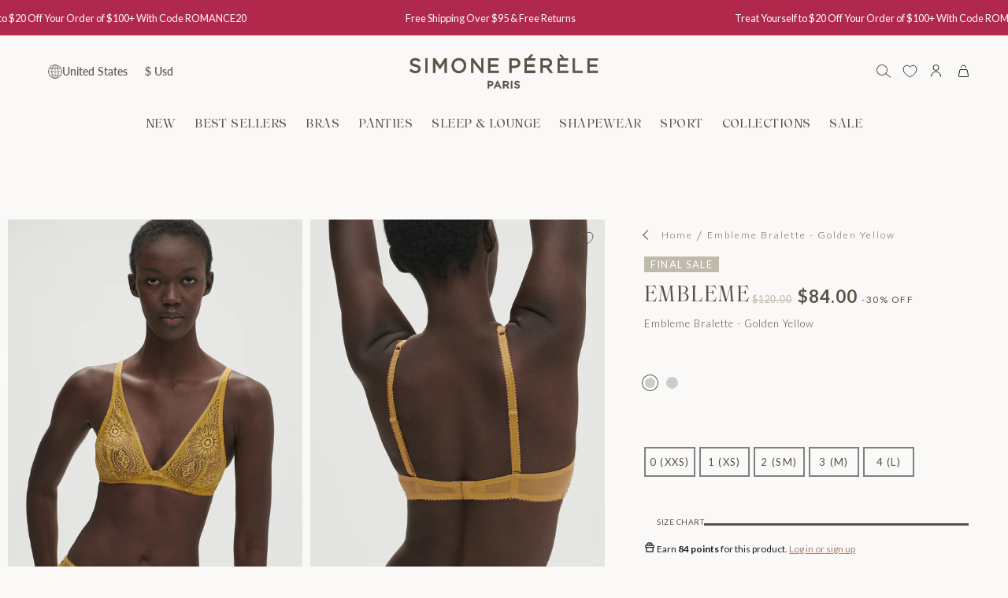

--- FILE ---
content_type: text/html; charset=utf-8
request_url: https://us.simone-perele.com/products/wireless-bralette-golden-yellow-embleme
body_size: 63736
content:
<!doctype html>
<html class="no-js no-touch supports-no-cookies" lang="en">
  <head>
    
    <meta charset="UTF-8">
    <meta http-equiv="X-UA-Compatible" content="IE=edge">
    <meta name="viewport" content="width=device-width, initial-scale=1, maximum-scale=1, user-scalable=0"/>
    <meta name="theme-color" content="#8191a4">
    <link rel="canonical" href="https://us.simone-perele.com/products/wireless-bralette-golden-yellow-embleme">
    <link rel="preconnect"
      href="https://cdn.shopify.com"
      crossorigin>
    <!-- ======================= Broadcast Theme V3.8.0 ========================= --><link
        rel="preconnect"
        href="https://fonts.shopifycdn.com"
        crossorigin><link href="//us.simone-perele.com/cdn/shop/t/101/assets/theme.css?v=130693324673338841971769013987" as="style" rel="preload">
  

      <link
        rel="icon"
        type="image/png"
        href="//us.simone-perele.com/cdn/shop/files/favicon_SP.svg?crop=center&height=32&v=1691125243&width=32">
    

    <!-- Title and description ================================================ -->
    
    <title>
      
      Embleme Bralette - Golden Yellow
      
      
      
        &ndash; Simone Pérèle
      
    </title>

    
      <meta name="description" content="Nothing is more iconic, more romantic, or more striking than French Leavers lace—so we designed this collection almost entirely from it. The effect is magnetic, drawing you into its details and mesmerizing florals. Perfect-fit details complete the look for a beautiful set that elevates your everyday. Limited edition. W">
    

    <meta property="og:site_name" content="Simone Pérèle">
<meta property="og:url" content="https://us.simone-perele.com/products/wireless-bralette-golden-yellow-embleme">
<meta property="og:title" content="Embleme Bralette - Golden Yellow">
<meta property="og:type" content="product">
<meta property="og:description" content="Nothing is more iconic, more romantic, or more striking than French Leavers lace—so we designed this collection almost entirely from it. The effect is magnetic, drawing you into its details and mesmerizing florals. Perfect-fit details complete the look for a beautiful set that elevates your everyday. Limited edition. W"><meta property="og:image" content="http://us.simone-perele.com/cdn/shop/files/1_1C3250_262_1.jpg?v=1694806131">
  <meta property="og:image:secure_url" content="https://us.simone-perele.com/cdn/shop/files/1_1C3250_262_1.jpg?v=1694806131">
  <meta property="og:image:width" content="1125">
  <meta property="og:image:height" content="1500"><meta property="og:price:amount" content="84.00">
  <meta property="og:price:currency" content="USD"><meta name="twitter:card" content="summary_large_image">
<meta name="twitter:title" content="Embleme Bralette - Golden Yellow">
<meta name="twitter:description" content="Nothing is more iconic, more romantic, or more striking than French Leavers lace—so we designed this collection almost entirely from it. The effect is magnetic, drawing you into its details and mesmerizing florals. Perfect-fit details complete the look for a beautiful set that elevates your everyday. Limited edition. W">

    <!-- CSS ================================================================== -->

    <link href="//us.simone-perele.com/cdn/shop/t/101/assets/font-settings.css?v=178226335109493186931764238546" rel="stylesheet" type="text/css" media="all" />

    
<style data-shopify>
  :root {--scrollbar-width: 0px;

  
--COLOR-VIDEO-BG: #f0ede7;
  --COLOR-BG-BRIGHTER: #f0ede7;

  --COLOR-BG: #faf9f7;
  --COLOR-BG-TRANSPARENT: rgba(250, 249, 247, 0);
  --COLOR-BG-SECONDARY: #e6e6e2;
  --COLOR-BG-RGB: 250, 249, 247;

  --COLOR-TEXT-DARK: #312d20;
  --COLOR-TEXT: #575347;
  --COLOR-TEXT-LIGHT: #88857c;


  /* === Opacity shades of grey ===*/
  --COLOR-A5:  rgba(87, 83, 71, 0.05);
  --COLOR-A10: rgba(87, 83, 71, 0.1);
  --COLOR-A15: rgba(87, 83, 71, 0.15);
  --COLOR-A20: rgba(87, 83, 71, 0.2);
  --COLOR-A25: rgba(87, 83, 71, 0.25);
  --COLOR-A30: rgba(87, 83, 71, 0.3);
  --COLOR-A35: rgba(87, 83, 71, 0.35);
  --COLOR-A40: rgba(87, 83, 71, 0.4);
  --COLOR-A45: rgba(87, 83, 71, 0.45);
  --COLOR-A50: rgba(87, 83, 71, 0.5);
  --COLOR-A55: rgba(87, 83, 71, 0.55);
  --COLOR-A60: rgba(87, 83, 71, 0.6);
  --COLOR-A65: rgba(87, 83, 71, 0.65);
  --COLOR-A70: rgba(87, 83, 71, 0.7);
  --COLOR-A75: rgba(87, 83, 71, 0.75);
  --COLOR-A80: rgba(87, 83, 71, 0.8);
  --COLOR-A85: rgba(87, 83, 71, 0.85);
  --COLOR-A90: rgba(87, 83, 71, 0.9);
  --COLOR-A95: rgba(87, 83, 71, 0.95);

  --COLOR-BORDER: rgb(240, 240, 240);
  --COLOR-BORDER-LIGHT: #f4f4f3;
  --COLOR-BORDER-HAIRLINE: #f4f2ee;
  --COLOR-BORDER-DARK: #bdbdbd;/* === Bright color ===*/
  --COLOR-PRIMARY: #575347;
  --COLOR-PRIMARY-HOVER: #312d20;
  --COLOR-PRIMARY-FADE: rgba(87, 83, 71, 0.05);
  --COLOR-PRIMARY-FADE-HOVER: rgba(87, 83, 71, 0.1);
  --COLOR-PRIMARY-LIGHT: #baab7d;--COLOR-PRIMARY-OPPOSITE: #ffffff;


  /* === Secondary Color ===*/
  --COLOR-SECONDARY: #8191a4;
  --COLOR-SECONDARY-HOVER: #506a89;
  --COLOR-SECONDARY-FADE: rgba(129, 145, 164, 0.05);
  --COLOR-SECONDARY-FADE-HOVER: rgba(129, 145, 164, 0.1);--COLOR-SECONDARY-OPPOSITE: #ffffff;


  /* === link Color ===*/
  --COLOR-LINK: #212121;
  --COLOR-LINK-FADE: rgba(33, 33, 33, 0.05);
  --COLOR-LINK-FADE-HOVER: rgba(33, 33, 33, 0.1);--COLOR-LINK-OPPOSITE: #ffffff;


  /* === Product grid sale tags ===*/
  --COLOR-SALE-BG: #e6e6e2;
  --COLOR-SALE-TEXT: #575347;--COLOR-SALE-TEXT-SECONDARY: #e6e6e2;

  /* === Product grid badges ===*/
  --COLOR-BADGE-BG: #BFBAAB;
  --COLOR-BADGE-TEXT: #FFFFFF;

  /* === Product sale color ===*/
  --COLOR-SALE: #575347;

  /* === Gray background on Product grid items ===*/--filter-bg: 1.0;/* === Helper colors for form error states ===*/
  --COLOR-ERROR: #721C24;
  --COLOR-ERROR-BG: #F8D7DA;
  --COLOR-ERROR-BORDER: #F5C6CB;


  
    --RADIUS: 0px;
    --RADIUS-SELECT: 0px;
  

  --COLOR-ANNOUNCEMENT-BG: #ffffff;
  --COLOR-ANNOUNCEMENT-TEXT: #ab8c52;
  --COLOR-ANNOUNCEMENT-BORDER: #e6ddcb;

  --COLOR-HEADER-BG: #faf9f7;
  --COLOR-HEADER-BG-TRANSPARENT: rgba(250, 249, 247, 0);
  --COLOR-HEADER-LINK: #212121;

  --COLOR-MENU-BG: #faf9f7;
  --COLOR-MENU-LINK: #575347;
  --COLOR-SUBMENU-BG: #ffffff;
  --COLOR-SUBMENU-LINK: #575347;
  --COLOR-SUBMENU-TEXT-LIGHT: #89877e;
  --COLOR-MENU-TRANSPARENT: #ffffff;

  --COLOR-FOOTER-BG: #faf9f7;
  --COLOR-FOOTER-TEXT: #575347;
  --COLOR-FOOTER-LINK: #575347;
  --COLOR-FOOTER-BORDER: #bfbaab;

  --TRANSPARENT: rgba(255, 255, 255, 0);

  /* === Default overlay opacity ===*/
  --overlay-opacity: 0;

  /* === Custom Cursor ===*/
  --ICON-ZOOM-IN: url( "//us.simone-perele.com/cdn/shop/t/101/assets/icon-zoom-in.svg?v=182473373117644429561764238524" );
  --ICON-ZOOM-OUT: url( "//us.simone-perele.com/cdn/shop/t/101/assets/icon-zoom-out.svg?v=101497157853986683871764238524" );

  /* === Custom Icons ===*/
  
  
    
    --ICON-ADD-BAG: url( "//us.simone-perele.com/cdn/shop/t/101/assets/icon-add-bag.svg?v=23763382405227654651764238524" );
    --ICON-ADD-CART: url( "//us.simone-perele.com/cdn/shop/t/101/assets/icon-add-cart.svg?v=3962293684743587821764238525" );
    --ICON-ARROW-LEFT: url( "//us.simone-perele.com/cdn/shop/t/101/assets/icon-arrow-left.svg?v=136066145774695772731764238522" );
    --ICON-ARROW-RIGHT: url( "//us.simone-perele.com/cdn/shop/t/101/assets/icon-arrow-right.svg?v=150928298113663093401764238524" );
    --ICON-SELECT: url("//us.simone-perele.com/cdn/shop/t/101/assets/icon-select.svg?v=167170173659852274001764238522");
    --ICON-ARROW-RIGHT-CART: url("//us.simone-perele.com/cdn/shop/t/101/assets/icon-arrow-right-cart.svg?v=23000575580902073181764238523");
    --ICON-ARROW-CUSTOM-SLIDESHOW: url("//us.simone-perele.com/cdn/shop/t/101/assets/icon-slideshow-custom-arrow.svg?v=81798521815106681031764238522");
  

  --PRODUCT-GRID-ASPECT-RATIO: 90.0%;

  /* === Typography ===*/
  --FONT-WEIGHT-BODY: 400;
  --FONT-WEIGHT-BODY-BOLD: 500;

  --FONT-STACK-BODY: Lato, sans-serif;
  --FONT-STYLE-BODY: normal;
  --FONT-STYLE-BODY-ITALIC: ;
  --FONT-ADJUST-BODY: 1.0;

  --FONT-WEIGHT-HEADING: 400;
  --FONT-WEIGHT-HEADING-BOLD: 700;

  --FONT-STACK-HEADING: , ;
  --FONT-STYLE-HEADING: ;
  --FONT-STYLE-HEADING-ITALIC: ;
  --FONT-ADJUST-HEADING: 1.15;

  --FONT-STACK-NAV: Lato, sans-serif;
  --FONT-STYLE-NAV: normal;
  --FONT-STYLE-NAV-ITALIC: ;
  --FONT-ADJUST-NAV: 1.0;

  --FONT-WEIGHT-NAV: 400;
  --FONT-WEIGHT-NAV-BOLD: 500;

  --FONT-SIZE-BASE: 1.0rem;
  --FONT-SIZE-BASE-PERCENT: 1.0;

  /* === Parallax ===*/
  --PARALLAX-STRENGTH-MIN: 120.0%;
  --PARALLAX-STRENGTH-MAX: 130.0%;--LAYOUT-OUTER: 50px;
    --LAYOUT-GUTTER: 32px;
    --LAYOUT-OUTER-MEDIUM: 30px;
    --LAYOUT-GUTTER-MEDIUM: 22px;
    --LAYOUT-OUTER-SMALL: 16px;
    --LAYOUT-GUTTER-SMALL: 16px;--base-animation-delay: 0ms;
  --line-height-normal: 1.375; /* Equals to line-height: normal; */--ICON-STROKE-WIDTH: 1px;/* === Button General ===*/
  --BTN-FONT-STACK: Lato, sans-serif;
  --BTN-FONT-WEIGHT: 400;
  --BTN-FONT-STYLE: normal;
  --BTN-FONT-SIZE: 13px;

  --BTN-LETTER-SPACING: 0.1em;
  --BTN-UPPERCASE: uppercase;

  /* === Button Primary ===*/
  --BTN-PRIMARY-BORDER-COLOR: #575347;
  --BTN-PRIMARY-BG-COLOR: #575347;
  --BTN-PRIMARY-TEXT-COLOR: #fff;
  
  
    --BTN-PRIMARY-BG-COLOR-BRIGHTER: #49463c;
  

  /* === Button Secondary ===*/
  --BTN-SECONDARY-BORDER-COLOR: #bfbaab;
  --BTN-SECONDARY-BG-COLOR: #bfbaab;
  --BTN-SECONDARY-TEXT-COLOR: #ffffff;
  
  
    --BTN-SECONDARY-BG-COLOR-BRIGHTER: #b4ae9d;
  

  /* === Button White ===*/
  --TEXT-BTN-BORDER-WHITE: #fff;
  --TEXT-BTN-BG-WHITE: #fff;
  --TEXT-BTN-WHITE: #000;
  --TEXT-BTN-BG-WHITE-BRIGHTER: #f2f2f2;

  /* === Button Black ===*/
  --TEXT-BTN-BG-BLACK: #000;
  --TEXT-BTN-BORDER-BLACK: #000;
  --TEXT-BTN-BLACK: #fff;
  --TEXT-BTN-BG-BLACK-BRIGHTER: #1a1a1a
  }
</style>


    <link href="//us.simone-perele.com/cdn/shop/t/101/assets/theme.css?v=130693324673338841971769013987" rel="stylesheet" type="text/css" media="all" />
    <link href="//us.simone-perele.com/cdn/shop/t/101/assets/cart-drawer-cross-sell.css?v=183742770613567915391764946324" rel="stylesheet" type="text/css" media="all" />
    <link href="//us.simone-perele.com/cdn/shop/t/101/assets/homepage.css?v=154379750961991060091764238522" rel="stylesheet" type="text/css" media="all" />






    <link href="//us.simone-perele.com/cdn/shop/t/101/assets/variant-selector.css?v=25328193452831885081764238524" rel="stylesheet" type="text/css" media="all" />
    <link href="//us.simone-perele.com/cdn/shop/t/101/assets/product-images-slideshow.css?v=172255188968865836111764238525" rel="stylesheet" type="text/css" media="all" /> 
    <link href="//us.simone-perele.com/cdn/shop/t/101/assets/kiwi-size-guide.css?v=101701623782152185681764238525" rel="stylesheet" type="text/css" media="all" />
    <link href="//us.simone-perele.com/cdn/shop/t/101/assets/payment-methods-block.css?v=82729513696675436831764238522" rel="stylesheet" type="text/css" media="all" />
    <link href="//us.simone-perele.com/cdn/shop/t/101/assets/line-content.css?v=176720038450466935441764238522" rel="stylesheet" type="text/css" media="all" />
    <link href="//us.simone-perele.com/cdn/shop/t/101/assets/reviews-loyalty.css?v=165618209433783220211764238522" rel="stylesheet" type="text/css" media="all" />
    <link href="//us.simone-perele.com/cdn/shop/t/101/assets/pdp-upselling-section.css?v=17309902571756568551764238523" rel="stylesheet" type="text/css" media="all" />



<link href="//us.simone-perele.com/cdn/shop/t/101/assets/swiper-bundle.min.css?v=21838550035240303811764238522" rel="stylesheet" type="text/css" media="all" />



  <link href="//us.simone-perele.com/cdn/shop/t/101/assets/section-cross-sell.css?v=83280705962148266191764238523" rel="stylesheet" type="text/css" media="all" />






<link href="//us.simone-perele.com/cdn/shop/t/101/assets/custom-fonts.css?v=124041482556323785281764238522" rel="stylesheet" type="text/css" media="all" />
<link href="//us.simone-perele.com/cdn/shop/t/101/assets/custom-header.css?v=53726714789580856831764238524" rel="stylesheet" type="text/css" media="all" />
<link href="//us.simone-perele.com/cdn/shop/t/101/assets/custom-footer.css?v=180752583303788467671764238522" rel="stylesheet" type="text/css" media="all" />
<link href="//us.simone-perele.com/cdn/shop/t/101/assets/cart-drawer-cross-sell.css?v=183742770613567915391764946324" rel="stylesheet" type="text/css" media="all" />


  <link href="//us.simone-perele.com/cdn/shop/t/101/assets/variant-selector.css?v=25328193452831885081764238524" rel="stylesheet" type="text/css" media="all" />














<link href="//us.simone-perele.com/cdn/shop/t/101/assets/contact-page.css?v=86329141432730589931764238524" rel="stylesheet" type="text/css" media="all" />

<link href="//us.simone-perele.com/cdn/shop/t/101/assets/product-page-style.css?v=3840803229854257541764343316" rel="stylesheet" type="text/css" media="all" />




    <script>
      if (window.navigator.userAgent.indexOf('MSIE ') > 0 || window.navigator.userAgent.indexOf('Trident/') > 0) {
        document.documentElement.className = document.documentElement.className + ' ie';

        var scripts = document.getElementsByTagName('script')[0];
        var polyfill = document.createElement("script");
        polyfill.defer = true;
        polyfill.src = "//us.simone-perele.com/cdn/shop/t/101/assets/ie11.js?v=144489047535103983231764238525";

        scripts.parentNode.insertBefore(polyfill, scripts);
      } else {
        document.documentElement.className = document.documentElement.className.replace('no-js', 'js');
      }

      let root = '/';
      if (root[root.length - 1] !== '/') {
        root = root + '/';
      }

      window.theme = {
        routes: {
          root: root,
          cart: '/cart',
          cart_add_url: '/cart/add',
          product_recommendations_url: '/recommendations/products',
          predictive_search_url: '/search/suggest',
          addresses_url: '/account/addresses'
        },
        assets: {
          photoswipe: '//us.simone-perele.com/cdn/shop/t/101/assets/photoswipe.js?v=101811760775731399961764238524',
          smoothscroll: '//us.simone-perele.com/cdn/shop/t/101/assets/smoothscroll.js?v=37906625415260927261764238524',
          swatches: '//us.simone-perele.com/cdn/shop/t/101/assets/swatches.json?v=164118745664598968341767732422',
          base: "//us.simone-perele.com/cdn/shop/t/101/assets/"
        },
        strings: {
          addToCart: "Add to cart",
          soldOut: "Out of Stock",
          from: "From",
          preOrder: "Pre-order",
          sale: "Final sale",
          subscription: "Subscription",
          unavailable: "Unavailable",
          unitPrice: "Unit price",
          unitPriceSeparator: "per",
          shippingCalcSubmitButton: "Calculate shipping",
          shippingCalcSubmitButtonDisabled: "Calculating...",
          selectValue: "Select value",
          selectColor: "Select color",
          oneColor: "color",
          otherColor: "colors",
          upsellAddToCart: "Add",
          free: "Free",
          ChooseaSize: "Choose a Size",
          Confirm: "Confirm",
          Size: "Size : "
        },
        settings: {
          customerLoggedIn: null
            ? true
            : false,
          cartDrawerEnabled: true,
          enableQuickAdd: true,
          enableAnimations: true,
          transparentHeader: false,
          cart_max_items: 30
        },
        moneyFormat: false
          ? "${{amount}} USD"
          : "${{amount}}",
        moneyWithoutCurrencyFormat: "${{amount}}",
        moneyWithCurrencyFormat: "${{amount}} USD",
        subtotal: 0,
        info: {
          name: 'broadcast'
        },
        version: '3.8.0'
      };

      if (window.performance) {
        window.performance.mark('init');
      } else {
        window.fastNetworkAndCPU = false;
      }

      const firstSectionImage = document.querySelector('.main-content > .shopify-section img');
      if (firstSectionImage) {
        firstSectionImage.setAttribute('loading', 'eager');
        firstSectionImage.setAttribute('fetchpriority', 'high');
      }
    </script>
    <script src="//us.simone-perele.com/cdn/shop/t/101/assets/swiper-bundle.min.js?v=27151848501352004691764238522" defer="defer" ></script>
    <link href="//us.simone-perele.com/cdn/shop/t/101/assets/swiper-bundle.min.css?v=21838550035240303811764238522" rel="stylesheet" type="text/css" media="all" />

    
      <script src="//us.simone-perele.com/cdn/shopifycloud/storefront/assets/themes_support/shopify_common-5f594365.js" defer="defer"></script>
    

    <!-- Theme Javascript ============================================================== -->
    <script src="//us.simone-perele.com/cdn/shop/t/101/assets/vendor.js?v=179392174339064458531764238525" defer="defer"></script>
    <script src="//us.simone-perele.com/cdn/shop/t/101/assets/theme.dev.js?v=101085126269492534991765890306" defer="defer"></script>
    <script src="//us.simone-perele.com/cdn/shop/t/101/assets/cart-edit-modal.js?v=127654962235328068411764238523" defer="defer"></script>
    

<script src="//us.simone-perele.com/cdn/shop/t/101/assets/swiper-bundle.min.js?v=27151848501352004691764238522" ></script>


    <script src="//us.simone-perele.com/cdn/shop/t/101/assets/section-cross-sell.js?v=94716033460436598621764238523" defer="defer" ></script>



    <script src="//us.simone-perele.com/cdn/shop/t/101/assets/product-images-grid-desktop.js?v=32857374275534575271764238524" defer="defer"></script>
    <script src="//us.simone-perele.com/cdn/shop/t/101/assets/variant-selector.js?v=178923553944944074061764238525" defer="defer"></script>
    <script src="//us.simone-perele.com/cdn/shop/t/101/assets/product-images-slideshow.js?v=41479698155095970261764238525" defer="defer" ></script>
    <script src="//us.simone-perele.com/cdn/shop/t/101/assets/payment-methods-block.js?v=56241736037882741931764238523" defer="defer" ></script>








<script src="//us.simone-perele.com/cdn/shop/t/101/assets/custom-scrollbar.js?v=122524766161529249011764238524" defer="defer"></script>

<script src="//us.simone-perele.com/cdn/shop/t/101/assets/custom-footer.js?v=122419052319593002761764238523" defer="defer"></script>



<!-- Shopify app scripts =========================================================== -->

  <script>window.performance && window.performance.mark && window.performance.mark('shopify.content_for_header.start');</script><meta name="facebook-domain-verification" content="xerl2cdeon5eqcs8at9fv554eo0b74">
<meta name="google-site-verification" content="xBaRivMV47r2tH8QUuiSXIhtU0Y_NpEFi6Q90D6nLN0">
<meta id="shopify-digital-wallet" name="shopify-digital-wallet" content="/78046691627/digital_wallets/dialog">
<meta name="shopify-checkout-api-token" content="08894f8ab8fb79f9ff1cc045f2af29e9">
<meta id="in-context-paypal-metadata" data-shop-id="78046691627" data-venmo-supported="true" data-environment="production" data-locale="en_US" data-paypal-v4="true" data-currency="USD">
<link rel="alternate" type="application/json+oembed" href="https://us.simone-perele.com/products/wireless-bralette-golden-yellow-embleme.oembed">
<script async="async" src="/checkouts/internal/preloads.js?locale=en-US"></script>
<link rel="preconnect" href="https://shop.app" crossorigin="anonymous">
<script async="async" src="https://shop.app/checkouts/internal/preloads.js?locale=en-US&shop_id=78046691627" crossorigin="anonymous"></script>
<script id="apple-pay-shop-capabilities" type="application/json">{"shopId":78046691627,"countryCode":"US","currencyCode":"USD","merchantCapabilities":["supports3DS"],"merchantId":"gid:\/\/shopify\/Shop\/78046691627","merchantName":"Simone Pérèle","requiredBillingContactFields":["postalAddress","email"],"requiredShippingContactFields":["postalAddress","email"],"shippingType":"shipping","supportedNetworks":["visa","masterCard","amex","discover","elo","jcb"],"total":{"type":"pending","label":"Simone Pérèle","amount":"1.00"},"shopifyPaymentsEnabled":true,"supportsSubscriptions":true}</script>
<script id="shopify-features" type="application/json">{"accessToken":"08894f8ab8fb79f9ff1cc045f2af29e9","betas":["rich-media-storefront-analytics"],"domain":"us.simone-perele.com","predictiveSearch":true,"shopId":78046691627,"locale":"en"}</script>
<script>var Shopify = Shopify || {};
Shopify.shop = "simone-perele-us-prod.myshopify.com";
Shopify.locale = "en";
Shopify.currency = {"active":"USD","rate":"1.0"};
Shopify.country = "US";
Shopify.theme = {"name":"2.13 US [21\/01\/2026]","id":185965838704,"schema_name":"Broadcast","schema_version":"3.8.0","theme_store_id":null,"role":"main"};
Shopify.theme.handle = "null";
Shopify.theme.style = {"id":null,"handle":null};
Shopify.cdnHost = "us.simone-perele.com/cdn";
Shopify.routes = Shopify.routes || {};
Shopify.routes.root = "/";</script>
<script type="module">!function(o){(o.Shopify=o.Shopify||{}).modules=!0}(window);</script>
<script>!function(o){function n(){var o=[];function n(){o.push(Array.prototype.slice.apply(arguments))}return n.q=o,n}var t=o.Shopify=o.Shopify||{};t.loadFeatures=n(),t.autoloadFeatures=n()}(window);</script>
<script>
  window.ShopifyPay = window.ShopifyPay || {};
  window.ShopifyPay.apiHost = "shop.app\/pay";
  window.ShopifyPay.redirectState = null;
</script>
<script id="shop-js-analytics" type="application/json">{"pageType":"product"}</script>
<script defer="defer" async type="module" src="//us.simone-perele.com/cdn/shopifycloud/shop-js/modules/v2/client.init-shop-cart-sync_BT-GjEfc.en.esm.js"></script>
<script defer="defer" async type="module" src="//us.simone-perele.com/cdn/shopifycloud/shop-js/modules/v2/chunk.common_D58fp_Oc.esm.js"></script>
<script defer="defer" async type="module" src="//us.simone-perele.com/cdn/shopifycloud/shop-js/modules/v2/chunk.modal_xMitdFEc.esm.js"></script>
<script type="module">
  await import("//us.simone-perele.com/cdn/shopifycloud/shop-js/modules/v2/client.init-shop-cart-sync_BT-GjEfc.en.esm.js");
await import("//us.simone-perele.com/cdn/shopifycloud/shop-js/modules/v2/chunk.common_D58fp_Oc.esm.js");
await import("//us.simone-perele.com/cdn/shopifycloud/shop-js/modules/v2/chunk.modal_xMitdFEc.esm.js");

  window.Shopify.SignInWithShop?.initShopCartSync?.({"fedCMEnabled":true,"windoidEnabled":true});

</script>
<script>
  window.Shopify = window.Shopify || {};
  if (!window.Shopify.featureAssets) window.Shopify.featureAssets = {};
  window.Shopify.featureAssets['shop-js'] = {"shop-cart-sync":["modules/v2/client.shop-cart-sync_DZOKe7Ll.en.esm.js","modules/v2/chunk.common_D58fp_Oc.esm.js","modules/v2/chunk.modal_xMitdFEc.esm.js"],"init-fed-cm":["modules/v2/client.init-fed-cm_B6oLuCjv.en.esm.js","modules/v2/chunk.common_D58fp_Oc.esm.js","modules/v2/chunk.modal_xMitdFEc.esm.js"],"shop-cash-offers":["modules/v2/client.shop-cash-offers_D2sdYoxE.en.esm.js","modules/v2/chunk.common_D58fp_Oc.esm.js","modules/v2/chunk.modal_xMitdFEc.esm.js"],"shop-login-button":["modules/v2/client.shop-login-button_QeVjl5Y3.en.esm.js","modules/v2/chunk.common_D58fp_Oc.esm.js","modules/v2/chunk.modal_xMitdFEc.esm.js"],"pay-button":["modules/v2/client.pay-button_DXTOsIq6.en.esm.js","modules/v2/chunk.common_D58fp_Oc.esm.js","modules/v2/chunk.modal_xMitdFEc.esm.js"],"shop-button":["modules/v2/client.shop-button_DQZHx9pm.en.esm.js","modules/v2/chunk.common_D58fp_Oc.esm.js","modules/v2/chunk.modal_xMitdFEc.esm.js"],"avatar":["modules/v2/client.avatar_BTnouDA3.en.esm.js"],"init-windoid":["modules/v2/client.init-windoid_CR1B-cfM.en.esm.js","modules/v2/chunk.common_D58fp_Oc.esm.js","modules/v2/chunk.modal_xMitdFEc.esm.js"],"init-shop-for-new-customer-accounts":["modules/v2/client.init-shop-for-new-customer-accounts_C_vY_xzh.en.esm.js","modules/v2/client.shop-login-button_QeVjl5Y3.en.esm.js","modules/v2/chunk.common_D58fp_Oc.esm.js","modules/v2/chunk.modal_xMitdFEc.esm.js"],"init-shop-email-lookup-coordinator":["modules/v2/client.init-shop-email-lookup-coordinator_BI7n9ZSv.en.esm.js","modules/v2/chunk.common_D58fp_Oc.esm.js","modules/v2/chunk.modal_xMitdFEc.esm.js"],"init-shop-cart-sync":["modules/v2/client.init-shop-cart-sync_BT-GjEfc.en.esm.js","modules/v2/chunk.common_D58fp_Oc.esm.js","modules/v2/chunk.modal_xMitdFEc.esm.js"],"shop-toast-manager":["modules/v2/client.shop-toast-manager_DiYdP3xc.en.esm.js","modules/v2/chunk.common_D58fp_Oc.esm.js","modules/v2/chunk.modal_xMitdFEc.esm.js"],"init-customer-accounts":["modules/v2/client.init-customer-accounts_D9ZNqS-Q.en.esm.js","modules/v2/client.shop-login-button_QeVjl5Y3.en.esm.js","modules/v2/chunk.common_D58fp_Oc.esm.js","modules/v2/chunk.modal_xMitdFEc.esm.js"],"init-customer-accounts-sign-up":["modules/v2/client.init-customer-accounts-sign-up_iGw4briv.en.esm.js","modules/v2/client.shop-login-button_QeVjl5Y3.en.esm.js","modules/v2/chunk.common_D58fp_Oc.esm.js","modules/v2/chunk.modal_xMitdFEc.esm.js"],"shop-follow-button":["modules/v2/client.shop-follow-button_CqMgW2wH.en.esm.js","modules/v2/chunk.common_D58fp_Oc.esm.js","modules/v2/chunk.modal_xMitdFEc.esm.js"],"checkout-modal":["modules/v2/client.checkout-modal_xHeaAweL.en.esm.js","modules/v2/chunk.common_D58fp_Oc.esm.js","modules/v2/chunk.modal_xMitdFEc.esm.js"],"shop-login":["modules/v2/client.shop-login_D91U-Q7h.en.esm.js","modules/v2/chunk.common_D58fp_Oc.esm.js","modules/v2/chunk.modal_xMitdFEc.esm.js"],"lead-capture":["modules/v2/client.lead-capture_BJmE1dJe.en.esm.js","modules/v2/chunk.common_D58fp_Oc.esm.js","modules/v2/chunk.modal_xMitdFEc.esm.js"],"payment-terms":["modules/v2/client.payment-terms_Ci9AEqFq.en.esm.js","modules/v2/chunk.common_D58fp_Oc.esm.js","modules/v2/chunk.modal_xMitdFEc.esm.js"]};
</script>
<script>(function() {
  var isLoaded = false;
  function asyncLoad() {
    if (isLoaded) return;
    isLoaded = true;
    var urls = ["https:\/\/config.gorgias.chat\/bundle-loader\/01H67CFD1VHYKB9M7AR746J6M4?source=shopify1click\u0026shop=simone-perele-us-prod.myshopify.com","https:\/\/cdn-loyalty.yotpo.com\/loader\/UumVQBKkXK_GEgcUzUXIMw.js?shop=simone-perele-us-prod.myshopify.com","https:\/\/app.kiwisizing.com\/web\/js\/dist\/kiwiSizing\/plugin\/SizingPlugin.prod.js?v=330\u0026shop=simone-perele-us-prod.myshopify.com","https:\/\/cdn.9gtb.com\/loader.js?g_cvt_id=000e8f73-384f-411a-b10a-1ccd68fdd664\u0026shop=simone-perele-us-prod.myshopify.com"];
    for (var i = 0; i < urls.length; i++) {
      var s = document.createElement('script');
      s.type = 'text/javascript';
      s.async = true;
      s.src = urls[i];
      var x = document.getElementsByTagName('script')[0];
      x.parentNode.insertBefore(s, x);
    }
  };
  if(window.attachEvent) {
    window.attachEvent('onload', asyncLoad);
  } else {
    window.addEventListener('load', asyncLoad, false);
  }
})();</script>
<script id="__st">var __st={"a":78046691627,"offset":-18000,"reqid":"8bd4568f-eb9e-479f-8d94-16b0b6886a38-1769432148","pageurl":"us.simone-perele.com\/products\/wireless-bralette-golden-yellow-embleme","u":"88bc511e194e","p":"product","rtyp":"product","rid":8672029573419};</script>
<script>window.ShopifyPaypalV4VisibilityTracking = true;</script>
<script id="captcha-bootstrap">!function(){'use strict';const t='contact',e='account',n='new_comment',o=[[t,t],['blogs',n],['comments',n],[t,'customer']],c=[[e,'customer_login'],[e,'guest_login'],[e,'recover_customer_password'],[e,'create_customer']],r=t=>t.map((([t,e])=>`form[action*='/${t}']:not([data-nocaptcha='true']) input[name='form_type'][value='${e}']`)).join(','),a=t=>()=>t?[...document.querySelectorAll(t)].map((t=>t.form)):[];function s(){const t=[...o],e=r(t);return a(e)}const i='password',u='form_key',d=['recaptcha-v3-token','g-recaptcha-response','h-captcha-response',i],f=()=>{try{return window.sessionStorage}catch{return}},m='__shopify_v',_=t=>t.elements[u];function p(t,e,n=!1){try{const o=window.sessionStorage,c=JSON.parse(o.getItem(e)),{data:r}=function(t){const{data:e,action:n}=t;return t[m]||n?{data:e,action:n}:{data:t,action:n}}(c);for(const[e,n]of Object.entries(r))t.elements[e]&&(t.elements[e].value=n);n&&o.removeItem(e)}catch(o){console.error('form repopulation failed',{error:o})}}const l='form_type',E='cptcha';function T(t){t.dataset[E]=!0}const w=window,h=w.document,L='Shopify',v='ce_forms',y='captcha';let A=!1;((t,e)=>{const n=(g='f06e6c50-85a8-45c8-87d0-21a2b65856fe',I='https://cdn.shopify.com/shopifycloud/storefront-forms-hcaptcha/ce_storefront_forms_captcha_hcaptcha.v1.5.2.iife.js',D={infoText:'Protected by hCaptcha',privacyText:'Privacy',termsText:'Terms'},(t,e,n)=>{const o=w[L][v],c=o.bindForm;if(c)return c(t,g,e,D).then(n);var r;o.q.push([[t,g,e,D],n]),r=I,A||(h.body.append(Object.assign(h.createElement('script'),{id:'captcha-provider',async:!0,src:r})),A=!0)});var g,I,D;w[L]=w[L]||{},w[L][v]=w[L][v]||{},w[L][v].q=[],w[L][y]=w[L][y]||{},w[L][y].protect=function(t,e){n(t,void 0,e),T(t)},Object.freeze(w[L][y]),function(t,e,n,w,h,L){const[v,y,A,g]=function(t,e,n){const i=e?o:[],u=t?c:[],d=[...i,...u],f=r(d),m=r(i),_=r(d.filter((([t,e])=>n.includes(e))));return[a(f),a(m),a(_),s()]}(w,h,L),I=t=>{const e=t.target;return e instanceof HTMLFormElement?e:e&&e.form},D=t=>v().includes(t);t.addEventListener('submit',(t=>{const e=I(t);if(!e)return;const n=D(e)&&!e.dataset.hcaptchaBound&&!e.dataset.recaptchaBound,o=_(e),c=g().includes(e)&&(!o||!o.value);(n||c)&&t.preventDefault(),c&&!n&&(function(t){try{if(!f())return;!function(t){const e=f();if(!e)return;const n=_(t);if(!n)return;const o=n.value;o&&e.removeItem(o)}(t);const e=Array.from(Array(32),(()=>Math.random().toString(36)[2])).join('');!function(t,e){_(t)||t.append(Object.assign(document.createElement('input'),{type:'hidden',name:u})),t.elements[u].value=e}(t,e),function(t,e){const n=f();if(!n)return;const o=[...t.querySelectorAll(`input[type='${i}']`)].map((({name:t})=>t)),c=[...d,...o],r={};for(const[a,s]of new FormData(t).entries())c.includes(a)||(r[a]=s);n.setItem(e,JSON.stringify({[m]:1,action:t.action,data:r}))}(t,e)}catch(e){console.error('failed to persist form',e)}}(e),e.submit())}));const S=(t,e)=>{t&&!t.dataset[E]&&(n(t,e.some((e=>e===t))),T(t))};for(const o of['focusin','change'])t.addEventListener(o,(t=>{const e=I(t);D(e)&&S(e,y())}));const B=e.get('form_key'),M=e.get(l),P=B&&M;t.addEventListener('DOMContentLoaded',(()=>{const t=y();if(P)for(const e of t)e.elements[l].value===M&&p(e,B);[...new Set([...A(),...v().filter((t=>'true'===t.dataset.shopifyCaptcha))])].forEach((e=>S(e,t)))}))}(h,new URLSearchParams(w.location.search),n,t,e,['guest_login'])})(!0,!0)}();</script>
<script integrity="sha256-4kQ18oKyAcykRKYeNunJcIwy7WH5gtpwJnB7kiuLZ1E=" data-source-attribution="shopify.loadfeatures" defer="defer" src="//us.simone-perele.com/cdn/shopifycloud/storefront/assets/storefront/load_feature-a0a9edcb.js" crossorigin="anonymous"></script>
<script crossorigin="anonymous" defer="defer" src="//us.simone-perele.com/cdn/shopifycloud/storefront/assets/shopify_pay/storefront-65b4c6d7.js?v=20250812"></script>
<script data-source-attribution="shopify.dynamic_checkout.dynamic.init">var Shopify=Shopify||{};Shopify.PaymentButton=Shopify.PaymentButton||{isStorefrontPortableWallets:!0,init:function(){window.Shopify.PaymentButton.init=function(){};var t=document.createElement("script");t.src="https://us.simone-perele.com/cdn/shopifycloud/portable-wallets/latest/portable-wallets.en.js",t.type="module",document.head.appendChild(t)}};
</script>
<script data-source-attribution="shopify.dynamic_checkout.buyer_consent">
  function portableWalletsHideBuyerConsent(e){var t=document.getElementById("shopify-buyer-consent"),n=document.getElementById("shopify-subscription-policy-button");t&&n&&(t.classList.add("hidden"),t.setAttribute("aria-hidden","true"),n.removeEventListener("click",e))}function portableWalletsShowBuyerConsent(e){var t=document.getElementById("shopify-buyer-consent"),n=document.getElementById("shopify-subscription-policy-button");t&&n&&(t.classList.remove("hidden"),t.removeAttribute("aria-hidden"),n.addEventListener("click",e))}window.Shopify?.PaymentButton&&(window.Shopify.PaymentButton.hideBuyerConsent=portableWalletsHideBuyerConsent,window.Shopify.PaymentButton.showBuyerConsent=portableWalletsShowBuyerConsent);
</script>
<script data-source-attribution="shopify.dynamic_checkout.cart.bootstrap">document.addEventListener("DOMContentLoaded",(function(){function t(){return document.querySelector("shopify-accelerated-checkout-cart, shopify-accelerated-checkout")}if(t())Shopify.PaymentButton.init();else{new MutationObserver((function(e,n){t()&&(Shopify.PaymentButton.init(),n.disconnect())})).observe(document.body,{childList:!0,subtree:!0})}}));
</script>
<link id="shopify-accelerated-checkout-styles" rel="stylesheet" media="screen" href="https://us.simone-perele.com/cdn/shopifycloud/portable-wallets/latest/accelerated-checkout-backwards-compat.css" crossorigin="anonymous">
<style id="shopify-accelerated-checkout-cart">
        #shopify-buyer-consent {
  margin-top: 1em;
  display: inline-block;
  width: 100%;
}

#shopify-buyer-consent.hidden {
  display: none;
}

#shopify-subscription-policy-button {
  background: none;
  border: none;
  padding: 0;
  text-decoration: underline;
  font-size: inherit;
  cursor: pointer;
}

#shopify-subscription-policy-button::before {
  box-shadow: none;
}

      </style>

<script>window.performance && window.performance.mark && window.performance.mark('shopify.content_for_header.end');</script>
  
    <link rel="alternate" hreflang="x-default" href="https://us.simone-perele.com/products/wireless-bralette-golden-yellow-embleme">
    <link rel="alternate" hreflang="en-US" href="https://us.simone-perele.com/products/wireless-bralette-golden-yellow-embleme">
    <link rel="alternate" hreflang="fr-US" href="https://us.simone-perele.com/products/wireless-bralette-golden-yellow-embleme">
    
    <link href="//us.simone-perele.com/cdn/shop/t/101/assets/swish-button.css?v=80927050916369210651768013827" rel="stylesheet" type="text/css" media="all" />

  <!-- BEGIN app block: shopify://apps/pandectes-gdpr/blocks/banner/58c0baa2-6cc1-480c-9ea6-38d6d559556a -->
  
    
      <!-- TCF is active, scripts are loaded above -->
      
        <script>
          if (!window.PandectesRulesSettings) {
            window.PandectesRulesSettings = {"store":{"id":78046691627,"adminMode":false,"headless":false,"storefrontRootDomain":"","checkoutRootDomain":"","storefrontAccessToken":""},"banner":{"revokableTrigger":false,"cookiesBlockedByDefault":"0","hybridStrict":false,"isActive":true},"geolocation":{"auOnly":false,"brOnly":false,"caOnly":false,"chOnly":false,"euOnly":false,"jpOnly":false,"nzOnly":false,"thOnly":false,"zaOnly":false,"canadaOnly":false,"globalVisibility":true},"blocker":{"isActive":false,"googleConsentMode":{"isActive":false,"id":"","analyticsId":"","adwordsId":"","adStorageCategory":4,"analyticsStorageCategory":2,"functionalityStorageCategory":1,"personalizationStorageCategory":1,"securityStorageCategory":0,"customEvent":false,"redactData":false,"urlPassthrough":false,"dataLayerProperty":"dataLayer","waitForUpdate":0,"useNativeChannel":false},"facebookPixel":{"isActive":false,"id":"","ldu":false},"microsoft":{"isActive":false,"uetTags":""},"rakuten":{"isActive":false,"cmp":false,"ccpa":false},"gpcIsActive":false,"klaviyoIsActive":false,"defaultBlocked":0,"patterns":{"whiteList":[],"blackList":{"1":[],"2":[],"4":[],"8":[]},"iframesWhiteList":[],"iframesBlackList":{"1":[],"2":[],"4":[],"8":[]},"beaconsWhiteList":[],"beaconsBlackList":{"1":[],"2":[],"4":[],"8":[]}}}};
            const rulesScript = document.createElement('script');
            window.PandectesRulesSettings.auto = true;
            rulesScript.src = "https://cdn.shopify.com/extensions/019bf9f2-2284-7e6a-94f3-548acaed6f98/gdpr-246/assets/pandectes-rules.js";
            const firstChild = document.head.firstChild;
            document.head.insertBefore(rulesScript, firstChild);
          }
        </script>
      
      <script>
        
          window.PandectesSettings = {"store":{"id":78046691627,"plan":"premium","theme":"[02/06/2025] Release 2.7 - Prod USA","primaryLocale":"en","adminMode":false,"headless":false,"storefrontRootDomain":"","checkoutRootDomain":"","storefrontAccessToken":""},"tsPublished":1749053434,"declaration":{"showPurpose":false,"showProvider":false,"declIntroText":"We use cookies to optimize website functionality, analyze the performance, and provide personalized experience to you. Some cookies are essential to make the website operate and function correctly. Those cookies cannot be disabled. In this window you can manage your preference of cookies.","showDateGenerated":true},"language":{"unpublished":[],"languageMode":"Single","fallbackLanguage":"en","languageDetection":"browser","languagesSupported":[]},"texts":{"managed":{"headerText":{"en":"We respect your privacy"},"consentText":{"en":"This website uses cookies to improve our website and ensure you get the best experience. By continuing to browse our site, you are consenting to our use of cookies."},"linkText":{"en":"Learn more"},"imprintText":{"en":"Imprint"},"googleLinkText":{"en":"Google's Privacy Terms"},"allowButtonText":{"en":"Accept"},"denyButtonText":{"en":"Decline"},"dismissButtonText":{"en":"Ok"},"leaveSiteButtonText":{"en":"Leave this site"},"preferencesButtonText":{"en":"Preferences"},"cookiePolicyText":{"en":"Cookie Policy"},"preferencesPopupTitleText":{"en":"Manage consent preferences"},"preferencesPopupIntroText":{"en":"We use cookies to optimize website functionality, analyze the performance, and provide personalized experience to you. Some cookies are essential to make the website operate and function correctly. Those cookies cannot be disabled. In this window you can manage your preference of cookies."},"preferencesPopupSaveButtonText":{"en":"Save preferences"},"preferencesPopupCloseButtonText":{"en":"Close"},"preferencesPopupAcceptAllButtonText":{"en":"Accept all"},"preferencesPopupRejectAllButtonText":{"en":"Reject all"},"cookiesDetailsText":{"en":"Cookies details"},"preferencesPopupAlwaysAllowedText":{"en":"Always allowed"},"accessSectionParagraphText":{"en":"You have the right to request access to your data at any time."},"accessSectionTitleText":{"en":"Data portability"},"accessSectionAccountInfoActionText":{"en":"Personal data"},"accessSectionDownloadReportActionText":{"en":"Request export"},"accessSectionGDPRRequestsActionText":{"en":"Data subject requests"},"accessSectionOrdersRecordsActionText":{"en":"Orders"},"rectificationSectionParagraphText":{"en":"You have the right to request your data to be updated whenever you think it is appropriate."},"rectificationSectionTitleText":{"en":"Data Rectification"},"rectificationCommentPlaceholder":{"en":"Describe what you want to be updated"},"rectificationCommentValidationError":{"en":"Comment is required"},"rectificationSectionEditAccountActionText":{"en":"Request an update"},"erasureSectionTitleText":{"en":"Right to be forgotten"},"erasureSectionParagraphText":{"en":"You have the right to ask all your data to be erased. After that, you will no longer be able to access your account."},"erasureSectionRequestDeletionActionText":{"en":"Request personal data deletion"},"consentDate":{"en":"Consent date"},"consentId":{"en":"Consent ID"},"consentSectionChangeConsentActionText":{"en":"Change consent preference"},"consentSectionConsentedText":{"en":"You consented to the cookies policy of this website on"},"consentSectionNoConsentText":{"en":"You have not consented to the cookies policy of this website."},"consentSectionTitleText":{"en":"Your cookie consent"},"consentStatus":{"en":"Consent preference"},"confirmationFailureMessage":{"en":"Your request was not verified. Please try again and if problem persists, contact store owner for assistance"},"confirmationFailureTitle":{"en":"A problem occurred"},"confirmationSuccessMessage":{"en":"We will soon get back to you as to your request."},"confirmationSuccessTitle":{"en":"Your request is verified"},"guestsSupportEmailFailureMessage":{"en":"Your request was not submitted. Please try again and if problem persists, contact store owner for assistance."},"guestsSupportEmailFailureTitle":{"en":"A problem occurred"},"guestsSupportEmailPlaceholder":{"en":"E-mail address"},"guestsSupportEmailSuccessMessage":{"en":"If you are registered as a customer of this store, you will soon receive an email with instructions on how to proceed."},"guestsSupportEmailSuccessTitle":{"en":"Thank you for your request"},"guestsSupportEmailValidationError":{"en":"Email is not valid"},"guestsSupportInfoText":{"en":"Please login with your customer account to further proceed."},"submitButton":{"en":"Submit"},"submittingButton":{"en":"Submitting..."},"cancelButton":{"en":"Cancel"},"declIntroText":{"en":"We use cookies to optimize website functionality, analyze the performance, and provide personalized experience to you. Some cookies are essential to make the website operate and function correctly. Those cookies cannot be disabled. In this window you can manage your preference of cookies."},"declName":{"en":"Name"},"declPurpose":{"en":"Purpose"},"declType":{"en":"Type"},"declRetention":{"en":"Retention"},"declProvider":{"en":"Provider"},"declFirstParty":{"en":"First-party"},"declThirdParty":{"en":"Third-party"},"declSeconds":{"en":"seconds"},"declMinutes":{"en":"minutes"},"declHours":{"en":"hours"},"declDays":{"en":"days"},"declMonths":{"en":"months"},"declYears":{"en":"years"},"declSession":{"en":"Session"},"declDomain":{"en":"Domain"},"declPath":{"en":"Path"}},"categories":{"strictlyNecessaryCookiesTitleText":{"en":"Strictly necessary cookies"},"strictlyNecessaryCookiesDescriptionText":{"en":"These cookies are essential in order to enable you to move around the website and use its features, such as accessing secure areas of the website. The website cannot function properly without these cookies."},"functionalityCookiesTitleText":{"en":"Functional cookies"},"functionalityCookiesDescriptionText":{"en":"These cookies enable the site to provide enhanced functionality and personalisation. They may be set by us or by third party providers whose services we have added to our pages. If you do not allow these cookies then some or all of these services may not function properly."},"performanceCookiesTitleText":{"en":"Performance cookies"},"performanceCookiesDescriptionText":{"en":"These cookies enable us to monitor and improve the performance of our website. For example, they allow us to count visits, identify traffic sources and see which parts of the site are most popular."},"targetingCookiesTitleText":{"en":"Targeting cookies"},"targetingCookiesDescriptionText":{"en":"These cookies may be set through our site by our advertising partners. They may be used by those companies to build a profile of your interests and show you relevant adverts on other sites.    They do not store directly personal information, but are based on uniquely identifying your browser and internet device. If you do not allow these cookies, you will experience less targeted advertising."},"unclassifiedCookiesTitleText":{"en":"Unclassified cookies"},"unclassifiedCookiesDescriptionText":{"en":"Unclassified cookies are cookies that we are in the process of classifying, together with the providers of individual cookies."}},"auto":{}},"library":{"previewMode":false,"fadeInTimeout":0,"defaultBlocked":0,"showLink":true,"showImprintLink":false,"showGoogleLink":false,"enabled":true,"cookie":{"expiryDays":365,"secure":true,"domain":""},"dismissOnScroll":200,"dismissOnWindowClick":true,"dismissOnTimeout":false,"palette":{"popup":{"background":"#FFFFFF","backgroundForCalculations":{"a":1,"b":255,"g":255,"r":255},"text":"#000000"},"button":{"background":"transparent","backgroundForCalculations":{"a":1,"b":255,"g":255,"r":255},"text":"#000000","textForCalculation":{"a":1,"b":0,"g":0,"r":0},"border":"#000000"}},"content":{"href":"https://simone-perele-us-prod.myshopify.com/policies/privacy-policy","imprintHref":"/","close":"&#10005;","target":"","logo":""},"window":"<div role=\"dialog\" aria-live=\"polite\" aria-label=\"cookieconsent\" aria-describedby=\"cookieconsent:desc\" id=\"pandectes-banner\" class=\"cc-window-wrapper cc-bottom-center-wrapper\"><div class=\"pd-cookie-banner-window cc-window {{classes}}\"><!--googleoff: all-->{{children}}<!--googleon: all--></div></div>","compliance":{"custom":"<div class=\"cc-compliance cc-highlight\">{{preferences}}{{allow}}</div>"},"type":"custom","layouts":{"basic":"{{messagelink}}{{compliance}}{{close}}"},"position":"bottom-center","theme":"wired","revokable":false,"animateRevokable":false,"revokableReset":false,"revokableLogoUrl":"","revokablePlacement":"bottom-left","revokableMarginHorizontal":15,"revokableMarginVertical":15,"static":false,"autoAttach":true,"hasTransition":true,"blacklistPage":[""],"elements":{"close":"<button aria-label=\"close\" type=\"button\" tabindex=\"0\" class=\"cc-close\">{{close}}</button>","dismiss":"<button type=\"button\" tabindex=\"0\" class=\"cc-btn cc-btn-decision cc-dismiss\">{{dismiss}}</button>","allow":"<button type=\"button\" tabindex=\"0\" class=\"cc-btn cc-btn-decision cc-allow\">{{allow}}</button>","deny":"<button type=\"button\" tabindex=\"0\" class=\"cc-btn cc-btn-decision cc-deny\">{{deny}}</button>","preferences":"<button tabindex=\"0\" type=\"button\" class=\"cc-btn cc-settings\" onclick=\"Pandectes.fn.openPreferences()\">{{preferences}}</button>"}},"geolocation":{"auOnly":false,"brOnly":false,"caOnly":false,"chOnly":false,"euOnly":false,"jpOnly":false,"nzOnly":false,"thOnly":false,"zaOnly":false,"canadaOnly":false,"globalVisibility":true},"dsr":{"guestsSupport":false,"accessSectionDownloadReportAuto":false},"banner":{"resetTs":1727108368,"extraCss":"        .cc-banner-logo {max-width: 24em!important;}    @media(min-width: 768px) {.cc-window.cc-floating{max-width: 24em!important;width: 24em!important;}}    .cc-message, .pd-cookie-banner-window .cc-header, .cc-logo {text-align: left}    .cc-window-wrapper{z-index: 2147483647;}    .cc-window{z-index: 2147483647;font-family: inherit;}    .pd-cookie-banner-window .cc-header{font-family: inherit;}    .pd-cp-ui{font-family: inherit; background-color: #FFFFFF;color:#000000;}    button.pd-cp-btn, a.pd-cp-btn{}    input + .pd-cp-preferences-slider{background-color: rgba(0, 0, 0, 0.3)}    .pd-cp-scrolling-section::-webkit-scrollbar{background-color: rgba(0, 0, 0, 0.3)}    input:checked + .pd-cp-preferences-slider{background-color: rgba(0, 0, 0, 1)}    .pd-cp-scrolling-section::-webkit-scrollbar-thumb {background-color: rgba(0, 0, 0, 1)}    .pd-cp-ui-close{color:#000000;}    .pd-cp-preferences-slider:before{background-color: #FFFFFF}    .pd-cp-title:before {border-color: #000000!important}    .pd-cp-preferences-slider{background-color:#000000}    .pd-cp-toggle{color:#000000!important}    @media(max-width:699px) {.pd-cp-ui-close-top svg {fill: #000000}}    .pd-cp-toggle:hover,.pd-cp-toggle:visited,.pd-cp-toggle:active{color:#000000!important}    .pd-cookie-banner-window {box-shadow: 0 0 18px rgb(0 0 0 / 20%);}  ","customJavascript":{"useButtons":true},"showPoweredBy":false,"logoHeight":40,"revokableTrigger":false,"hybridStrict":false,"cookiesBlockedByDefault":"0","isActive":true,"implicitSavePreferences":false,"cookieIcon":false,"blockBots":false,"showCookiesDetails":true,"hasTransition":true,"blockingPage":false,"showOnlyLandingPage":false,"leaveSiteUrl":"https://www.google.com","linkRespectStoreLang":false},"cookies":{"0":[{"name":"keep_alive","type":"http","domain":"us.simone-perele.com","path":"/","provider":"Shopify","firstParty":true,"retention":"30 minute(s)","expires":30,"unit":"declMinutes","purpose":{"en":"Used in connection with buyer localization."}},{"name":"secure_customer_sig","type":"http","domain":"us.simone-perele.com","path":"/","provider":"Shopify","firstParty":true,"retention":"1 year(s)","expires":1,"unit":"declYears","purpose":{"en":"Used in connection with customer login."}},{"name":"localization","type":"http","domain":"us.simone-perele.com","path":"/","provider":"Shopify","firstParty":true,"retention":"1 year(s)","expires":1,"unit":"declYears","purpose":{"en":"Shopify store localization"}},{"name":"cart_currency","type":"http","domain":"us.simone-perele.com","path":"/","provider":"Shopify","firstParty":true,"retention":"2 ","expires":2,"unit":"declSession","purpose":{"en":"The cookie is necessary for the secure checkout and payment function on the website. This function is provided by shopify.com."}},{"name":"_tracking_consent","type":"http","domain":".simone-perele.com","path":"/","provider":"Shopify","firstParty":false,"retention":"1 year(s)","expires":1,"unit":"declYears","purpose":{"en":"Tracking preferences."}},{"name":"_cmp_a","type":"http","domain":".simone-perele.com","path":"/","provider":"Shopify","firstParty":false,"retention":"1 day(s)","expires":1,"unit":"declDays","purpose":{"en":"Used for managing customer privacy settings."}},{"name":"shopify_pay_redirect","type":"http","domain":"us.simone-perele.com","path":"/","provider":"Shopify","firstParty":true,"retention":"1 hour(s)","expires":1,"unit":"declHours","purpose":{"en":"The cookie is necessary for the secure checkout and payment function on the website. This function is provided by shopify.com."}},{"name":"receive-cookie-deprecation","type":"http","domain":".adnxs.com","path":"/","provider":"Shopify","firstParty":false,"retention":"1 year(s)","expires":1,"unit":"declYears","purpose":{"en":"A cookie specified by Google to identify certain Chrome browsers affected by the third-party cookie deprecation."}},{"name":"locale_bar_accepted","type":"http","domain":"us.simone-perele.com","path":"/","provider":"Shopify","firstParty":true,"retention":"Session","expires":-55,"unit":"declYears","purpose":{"en":"This cookie is provided by the Geolocation app and is used to load the bar."}},{"name":"wpm-test-cookie","type":"http","domain":"simone-perele.com","path":"/","provider":"Shopify","firstParty":false,"retention":"Session","expires":1,"unit":"declSeconds","purpose":{"en":"Used to ensure our systems are working correctly."}},{"name":"wpm-test-cookie","type":"http","domain":"com","path":"/","provider":"Shopify","firstParty":false,"retention":"Session","expires":1,"unit":"declSeconds","purpose":{"en":"Used to ensure our systems are working correctly."}},{"name":"wpm-test-cookie","type":"http","domain":"us.simone-perele.com","path":"/","provider":"Shopify","firstParty":true,"retention":"Session","expires":1,"unit":"declSeconds","purpose":{"en":"Used to ensure our systems are working correctly."}},{"name":"_shopify_essential","type":"http","domain":"us.simone-perele.com","path":"/","provider":"Shopify","firstParty":true,"retention":"1 year(s)","expires":1,"unit":"declYears","purpose":{"en":"Used on the accounts page."}},{"name":"shopify_recently_viewed","type":"http","domain":".us.simone-perele.com","path":"/","provider":"Shopify","firstParty":true,"retention":"Session","expires":-55,"unit":"declYears","purpose":{"en":"Used in connection with shopping cart.\t"}}],"1":[{"name":"_pinterest_ct_ua","type":"http","domain":".ct.pinterest.com","path":"/","provider":"Pinterest","firstParty":false,"retention":"1 year(s)","expires":1,"unit":"declYears","purpose":{"en":"Used to group actions across pages."}},{"name":"_hjTLDTest","type":"http","domain":"simone-perele.com","path":"/","provider":"Hotjar","firstParty":false,"retention":"Session","expires":1,"unit":"declSeconds","purpose":{"en":"Used to determine the most generic cookie path to use, instead of page hostname."}},{"name":"hjActiveViewportIds","type":"html_local","domain":"https://us.simone-perele.com","path":"/","provider":"Hotjar","firstParty":true,"retention":"Local Storage","expires":1,"unit":"declYears","purpose":{"en":"Stores user active viewports IDs."}},{"name":"_hjSessionUser_3868160","type":"http","domain":".simone-perele.com","path":"/","provider":"Hotjar","firstParty":false,"retention":"1 year(s)","expires":1,"unit":"declYears","purpose":{"en":""}},{"name":"_hjSession_3868160","type":"http","domain":".simone-perele.com","path":"/","provider":"Hotjar","firstParty":false,"retention":"30 minute(s)","expires":30,"unit":"declMinutes","purpose":{"en":""}}],"2":[{"name":"_orig_referrer","type":"http","domain":".simone-perele.com","path":"/","provider":"Shopify","firstParty":false,"retention":"2 ","expires":2,"unit":"declSession","purpose":{"en":"Tracks landing pages."}},{"name":"_shopify_y","type":"http","domain":".simone-perele.com","path":"/","provider":"Shopify","firstParty":false,"retention":"1 year(s)","expires":1,"unit":"declYears","purpose":{"en":"Shopify analytics."}},{"name":"_shopify_s","type":"http","domain":".simone-perele.com","path":"/","provider":"Shopify","firstParty":false,"retention":"30 minute(s)","expires":30,"unit":"declMinutes","purpose":{"en":"Shopify analytics."}},{"name":"_landing_page","type":"http","domain":".simone-perele.com","path":"/","provider":"Shopify","firstParty":false,"retention":"2 ","expires":2,"unit":"declSession","purpose":{"en":"Tracks landing pages."}},{"name":"_shopify_sa_t","type":"http","domain":".simone-perele.com","path":"/","provider":"Shopify","firstParty":false,"retention":"30 minute(s)","expires":30,"unit":"declMinutes","purpose":{"en":"Shopify analytics relating to marketing & referrals."}},{"name":"_shopify_sa_p","type":"http","domain":".simone-perele.com","path":"/","provider":"Shopify","firstParty":false,"retention":"30 minute(s)","expires":30,"unit":"declMinutes","purpose":{"en":"Shopify analytics relating to marketing & referrals."}},{"name":"__attentive_id","type":"http","domain":"us.simone-perele.com","path":"/","provider":"Attentive","firstParty":true,"retention":"1 year(s)","expires":1,"unit":"declYears","purpose":{"en":"Used by attentive sms services."}},{"name":"_attn_","type":"http","domain":"us.simone-perele.com","path":"/","provider":"Attentive","firstParty":true,"retention":"1 year(s)","expires":1,"unit":"declYears","purpose":{"en":"Used by attentive sms services."}},{"name":"__attentive_cco","type":"http","domain":"us.simone-perele.com","path":"/","provider":"Attentive","firstParty":true,"retention":"1 year(s)","expires":1,"unit":"declYears","purpose":{"en":"Used by attentive sms services."}},{"name":"__attentive_dv","type":"http","domain":"us.simone-perele.com","path":"/","provider":"Attentive","firstParty":true,"retention":"1 day(s)","expires":1,"unit":"declDays","purpose":{"en":"Used by attentive sms services."}},{"name":"__attentive_pv","type":"http","domain":"us.simone-perele.com","path":"/","provider":"Attentive","firstParty":true,"retention":"30 minute(s)","expires":30,"unit":"declMinutes","purpose":{"en":"Used by attentive sms services."}},{"name":"__attentive_ss_referrer","type":"http","domain":"us.simone-perele.com","path":"/","provider":"Attentive","firstParty":true,"retention":"30 minute(s)","expires":30,"unit":"declMinutes","purpose":{"en":"Used by attentive sms services."}},{"name":"_shopify_s","type":"http","domain":"com","path":"/","provider":"Shopify","firstParty":false,"retention":"Session","expires":1,"unit":"declSeconds","purpose":{"en":"Shopify analytics."}},{"name":"_boomr_clss","type":"html_local","domain":"https://us.simone-perele.com","path":"/","provider":"Shopify","firstParty":true,"retention":"Local Storage","expires":1,"unit":"declYears","purpose":{"en":"Used to monitor and optimize the performance of Shopify stores."}},{"name":"_sp_id.63b2","type":"http","domain":"us.simone-perele.com","path":"/","provider":"Snowplow","firstParty":true,"retention":"1 year(s)","expires":1,"unit":"declYears","purpose":{"en":""}},{"name":"_sp_ses.63b2","type":"http","domain":"us.simone-perele.com","path":"/","provider":"Snowplow","firstParty":true,"retention":"30 minute(s)","expires":30,"unit":"declMinutes","purpose":{"en":""}}],"4":[{"name":"_ttp","type":"http","domain":".tiktok.com","path":"/","provider":"TikTok","firstParty":false,"retention":"1 year(s)","expires":1,"unit":"declYears","purpose":{"en":"To measure and improve the performance of your advertising campaigns and to personalize the user's experience (including ads) on TikTok."}},{"name":"_tt_enable_cookie","type":"http","domain":"us.simone-perele.com","path":"/","provider":"TikTok","firstParty":true,"retention":"1 year(s)","expires":1,"unit":"declYears","purpose":{"en":"Used to identify a visitor."}},{"name":"_ttp","type":"http","domain":"us.simone-perele.com","path":"/","provider":"TikTok","firstParty":true,"retention":"1 year(s)","expires":1,"unit":"declYears","purpose":{"en":"To measure and improve the performance of your advertising campaigns and to personalize the user's experience (including ads) on TikTok."}},{"name":"__kla_id","type":"http","domain":"us.simone-perele.com","path":"/","provider":"Klaviyo","firstParty":true,"retention":"1 year(s)","expires":1,"unit":"declYears","purpose":{"en":"Tracks when someone clicks through a Klaviyo email to your website."}},{"name":"_fbp","type":"http","domain":".simone-perele.com","path":"/","provider":"Facebook","firstParty":false,"retention":"3 month(s)","expires":3,"unit":"declMonths","purpose":{"en":"Cookie is placed by Facebook to track visits across websites."}},{"name":"_uetsid","type":"http","domain":".simone-perele.com","path":"/","provider":"Bing","firstParty":false,"retention":"1 day(s)","expires":1,"unit":"declDays","purpose":{"en":"This cookie is used by Bing to determine what ads should be shown that may be relevant to the end user perusing the site."}},{"name":"_uetvid","type":"http","domain":".simone-perele.com","path":"/","provider":"Bing","firstParty":false,"retention":"1 year(s)","expires":1,"unit":"declYears","purpose":{"en":"Used to track visitors on multiple websites, in order to present relevant advertisement based on the visitor's preferences."}},{"name":"ar_debug","type":"http","domain":".pinterest.com","path":"/","provider":"Teads","firstParty":false,"retention":"1 year(s)","expires":1,"unit":"declYears","purpose":{"en":"Checks whether a technical debugger-cookie is present."}},{"name":"MUID","type":"http","domain":".bing.com","path":"/","provider":"Microsoft","firstParty":false,"retention":"1 year(s)","expires":1,"unit":"declYears","purpose":{"en":"Cookie is placed by Microsoft to track visits across websites."}},{"name":"_pin_unauth","type":"http","domain":".us.simone-perele.com","path":"/","provider":"Pinterest","firstParty":true,"retention":"1 year(s)","expires":1,"unit":"declYears","purpose":{"en":"Used to group actions for users who cannot be identified by Pinterest."}},{"name":"lastExternalReferrer","type":"html_local","domain":"https://us.simone-perele.com","path":"/","provider":"Facebook","firstParty":true,"retention":"Local Storage","expires":1,"unit":"declYears","purpose":{"en":"Detects how the user reached the website by registering their last URL-address."}},{"name":"lastExternalReferrerTime","type":"html_local","domain":"https://us.simone-perele.com","path":"/","provider":"Facebook","firstParty":true,"retention":"Local Storage","expires":1,"unit":"declYears","purpose":{"en":"Contains the timestamp of the last update of the lastExternalReferrer cookie."}},{"name":"tt_sessionId","type":"html_session","domain":"https://us.simone-perele.com","path":"/","provider":"TikTok","firstParty":true,"retention":"Session","expires":1,"unit":"declYears","purpose":{"en":"Used by the social networking service, TikTok, for tracking the use of embedded services."}},{"name":"tt_pixel_session_index","type":"html_session","domain":"https://us.simone-perele.com","path":"/","provider":"TikTok","firstParty":true,"retention":"Session","expires":1,"unit":"declYears","purpose":{"en":"Used by the social networking service, TikTok, for tracking the use of embedded services."}},{"name":"tt_appInfo","type":"html_session","domain":"https://us.simone-perele.com","path":"/","provider":"TikTok","firstParty":true,"retention":"Session","expires":1,"unit":"declYears","purpose":{"en":"Used by the social networking service, TikTok, for tracking the use of embedded services."}}],"8":[{"name":"_uetvid","type":"html_local","domain":"https://us.simone-perele.com","path":"/","provider":"Unknown","firstParty":true,"retention":"Local Storage","expires":1,"unit":"declYears","purpose":{"en":"Used to track visitors on multiple websites, in order to present relevant advertisement based on the visitor's preferences."}},{"name":"_uetsid","type":"html_local","domain":"https://us.simone-perele.com","path":"/","provider":"Unknown","firstParty":true,"retention":"Local Storage","expires":1,"unit":"declYears","purpose":{"en":"This cookie is used by Bing to determine what ads should be shown that may be relevant to the end user perusing the site."}},{"name":"hjViewportId","type":"html_session","domain":"https://us.simone-perele.com","path":"/","provider":"Unknown","firstParty":true,"retention":"Session","expires":1,"unit":"declYears","purpose":{"en":"Stores user viewport details such as size and dimensions."}},{"name":"_attn_","type":"html_session","domain":"https://us.simone-perele.com","path":"/","provider":"Unknown","firstParty":true,"retention":"Session","expires":1,"unit":"declYears","purpose":{"en":"Used by attentive sms services."}},{"name":"_hjSessionStorageTest","type":"html_session","domain":"https://us.simone-perele.com","path":"/","provider":"Unknown","firstParty":true,"retention":"Session","expires":1,"unit":"declYears","purpose":{"en":"Checks if the Tracking Code can use Session Storage. If it can, a value of 1 is set."}},{"name":"_hjLocalStorageTest","type":"html_local","domain":"https://us.simone-perele.com","path":"/","provider":"Unknown","firstParty":true,"retention":"Local Storage","expires":1,"unit":"declYears","purpose":{"en":"Checks if the Tracking Code can use Local Storage. If it can, a value of 1 is set."}},{"name":"i","type":"html_session","domain":"https://p.yotpo.com","path":"/","provider":"Unknown","firstParty":false,"retention":"Session","expires":1,"unit":"declYears","purpose":{"en":""}},{"name":"_cs_c","type":"http","domain":".simone-perele.com","path":"/","provider":"Unknown","firstParty":false,"retention":"1 year(s)","expires":1,"unit":"declYears","purpose":{"en":""}},{"name":"_cs_id","type":"http","domain":".simone-perele.com","path":"/","provider":"Unknown","firstParty":false,"retention":"1 year(s)","expires":1,"unit":"declYears","purpose":{"en":""}},{"name":"_vt_shop","type":"http","domain":".us.simone-perele.com","path":"/","provider":"Unknown","firstParty":true,"retention":"Session","expires":-55,"unit":"declYears","purpose":{"en":""}},{"name":"_vt_user","type":"http","domain":".us.simone-perele.com","path":"/","provider":"Unknown","firstParty":true,"retention":"1 year(s)","expires":1,"unit":"declYears","purpose":{"en":""}},{"name":"_cs_s","type":"http","domain":".simone-perele.com","path":"/","provider":"Unknown","firstParty":false,"retention":"30 minute(s)","expires":30,"unit":"declMinutes","purpose":{"en":""}},{"name":"cybSessionID","type":"http","domain":".simone-perele.com","path":"/","provider":"Unknown","firstParty":false,"retention":"12 hour(s)","expires":12,"unit":"declHours","purpose":{"en":""}},{"name":"CYB_ID","type":"http","domain":".simone-perele.com","path":"/","provider":"Unknown","firstParty":false,"retention":"12 hour(s)","expires":12,"unit":"declHours","purpose":{"en":""}},{"name":"CYB_AB","type":"http","domain":".simone-perele.com","path":"/","provider":"Unknown","firstParty":false,"retention":"2 day(s)","expires":2,"unit":"declDays","purpose":{"en":""}},{"name":"AMP_9bdc728a74","type":"http","domain":"us.simone-perele.com","path":"/","provider":"Unknown","firstParty":true,"retention":"1 year(s)","expires":1,"unit":"declYears","purpose":{"en":""}},{"name":"AMP_TEST","type":"http","domain":"us.simone-perele.com","path":"/","provider":"Unknown","firstParty":true,"retention":"Session","expires":1,"unit":"declSeconds","purpose":{"en":""}},{"name":"_cs_root-domain","type":"http","domain":"simone-perele.com","path":"/","provider":"Unknown","firstParty":false,"retention":"Session","expires":1,"unit":"declSeconds","purpose":{"en":""}},{"name":"MSPTC","type":"http","domain":".bing.com","path":"/","provider":"Unknown","firstParty":false,"retention":"1 year(s)","expires":1,"unit":"declYears","purpose":{"en":""}},{"name":"_cs_same_site","type":"http","domain":"us.simone-perele.com","path":"/","provider":"Unknown","firstParty":true,"retention":"Session","expires":1,"unit":"declSeconds","purpose":{"en":""}},{"name":"yotpo_pixel","type":"http","domain":"us.simone-perele.com","path":"/","provider":"Unknown","firstParty":true,"retention":"1 day(s)","expires":1,"unit":"declDays","purpose":{"en":""}},{"name":"pixel","type":"http","domain":".yotpo.com","path":"/","provider":"Unknown","firstParty":false,"retention":"1 year(s)","expires":1,"unit":"declYears","purpose":{"en":""}},{"name":"appmate-session","type":"html_local","domain":"https://us.simone-perele.com","path":"/","provider":"Unknown","firstParty":true,"retention":"Local Storage","expires":1,"unit":"declYears","purpose":{"en":""}},{"name":"___ELEVAR_GTM_SUITE--userId","type":"html_local","domain":"https://us.simone-perele.com","path":"/","provider":"Unknown","firstParty":true,"retention":"Local Storage","expires":1,"unit":"declYears","purpose":{"en":""}},{"name":"___ELEVAR_GTM_SUITE--params","type":"html_local","domain":"https://us.simone-perele.com","path":"/","provider":"Unknown","firstParty":true,"retention":"Local Storage","expires":1,"unit":"declYears","purpose":{"en":""}},{"name":"__klarna_sdk_version","type":"html_local","domain":"https://us.simone-perele.com","path":"/","provider":"Unknown","firstParty":true,"retention":"Local Storage","expires":1,"unit":"declYears","purpose":{"en":""}},{"name":"___ELEVAR_GTM_SUITE--lastCollectionPathname","type":"html_local","domain":"https://us.simone-perele.com","path":"/","provider":"Unknown","firstParty":true,"retention":"Local Storage","expires":1,"unit":"declYears","purpose":{"en":""}},{"name":"_vt_sess","type":"html_local","domain":"https://us.simone-perele.com","path":"/","provider":"Unknown","firstParty":true,"retention":"Local Storage","expires":1,"unit":"declYears","purpose":{"en":""}},{"name":"___ELEVAR_GTM_SUITE--cart","type":"html_local","domain":"https://us.simone-perele.com","path":"/","provider":"Unknown","firstParty":true,"retention":"Local Storage","expires":1,"unit":"declYears","purpose":{"en":""}},{"name":"___ELEVAR_GTM_SUITE--sessionCount","type":"html_local","domain":"https://us.simone-perele.com","path":"/","provider":"Unknown","firstParty":true,"retention":"Local Storage","expires":1,"unit":"declYears","purpose":{"en":""}},{"name":"_uetvid_exp","type":"html_local","domain":"https://us.simone-perele.com","path":"/","provider":"Unknown","firstParty":true,"retention":"Local Storage","expires":1,"unit":"declYears","purpose":{"en":""}},{"name":"_vt_ts","type":"html_local","domain":"https://us.simone-perele.com","path":"/","provider":"Unknown","firstParty":true,"retention":"Local Storage","expires":1,"unit":"declYears","purpose":{"en":""}},{"name":"_vt_all","type":"html_local","domain":"https://us.simone-perele.com","path":"/","provider":"Unknown","firstParty":true,"retention":"Local Storage","expires":1,"unit":"declYears","purpose":{"en":""}},{"name":"_vt_user","type":"html_local","domain":"https://us.simone-perele.com","path":"/","provider":"Unknown","firstParty":true,"retention":"Local Storage","expires":1,"unit":"declYears","purpose":{"en":""}},{"name":"___ELEVAR_GTM_SUITE--cookies","type":"html_local","domain":"https://us.simone-perele.com","path":"/","provider":"Unknown","firstParty":true,"retention":"Local Storage","expires":1,"unit":"declYears","purpose":{"en":""}},{"name":"___ELEVAR_GTM_SUITE--sessionId","type":"html_local","domain":"https://us.simone-perele.com","path":"/","provider":"Unknown","firstParty":true,"retention":"Local Storage","expires":1,"unit":"declYears","purpose":{"en":""}},{"name":"_uetsid_exp","type":"html_local","domain":"https://us.simone-perele.com","path":"/","provider":"Unknown","firstParty":true,"retention":"Local Storage","expires":1,"unit":"declYears","purpose":{"en":""}},{"name":"___ELEVAR_GTM_SUITE--lastDlPushTimestamp","type":"html_local","domain":"https://us.simone-perele.com","path":"/","provider":"Unknown","firstParty":true,"retention":"Local Storage","expires":1,"unit":"declYears","purpose":{"en":""}},{"name":"cybUUID","type":"html_local","domain":"https://us.simone-perele.com","path":"/","provider":"Unknown","firstParty":true,"retention":"Local Storage","expires":1,"unit":"declYears","purpose":{"en":""}},{"name":"klaviyoOnsite","type":"html_local","domain":"https://us.simone-perele.com","path":"/","provider":"Unknown","firstParty":true,"retention":"Local Storage","expires":1,"unit":"declYears","purpose":{"en":""}},{"name":"_vt_info","type":"html_local","domain":"https://us.simone-perele.com","path":"/","provider":"Unknown","firstParty":true,"retention":"Local Storage","expires":1,"unit":"declYears","purpose":{"en":""}},{"name":"is_eu","type":"html_session","domain":"https://us.simone-perele.com","path":"/","provider":"Unknown","firstParty":true,"retention":"Session","expires":1,"unit":"declYears","purpose":{"en":""}},{"name":"tt_pixel_session_index_v2","type":"html_session","domain":"https://us.simone-perele.com","path":"/","provider":"Unknown","firstParty":true,"retention":"Session","expires":1,"unit":"declYears","purpose":{"en":""}},{"name":"__klarna_sdk_identity-api","type":"html_session","domain":"https://us.simone-perele.com","path":"/","provider":"Unknown","firstParty":true,"retention":"Session","expires":1,"unit":"declYears","purpose":{"en":""}},{"name":"__klarna_sdk_default-config","type":"html_session","domain":"https://us.simone-perele.com","path":"/","provider":"Unknown","firstParty":true,"retention":"Session","expires":1,"unit":"declYears","purpose":{"en":""}},{"name":"tt_appInfo_v2","type":"html_session","domain":"https://us.simone-perele.com","path":"/","provider":"Unknown","firstParty":true,"retention":"Session","expires":1,"unit":"declYears","purpose":{"en":""}},{"name":"klaviyoPagesVisitCount","type":"html_session","domain":"https://us.simone-perele.com","path":"/","provider":"Unknown","firstParty":true,"retention":"Session","expires":1,"unit":"declYears","purpose":{"en":""}},{"name":"local-storage-test","type":"html_local","domain":"https://us.simone-perele.com","path":"/","provider":"Unknown","firstParty":true,"retention":"Local Storage","expires":1,"unit":"declYears","purpose":{"en":""}},{"name":"__storejs__","type":"html_local","domain":"https://us.simone-perele.com","path":"/","provider":"Unknown","firstParty":true,"retention":"Local Storage","expires":1,"unit":"declYears","purpose":{"en":""}},{"name":"__storage_test__","type":"html_local","domain":"https://us.simone-perele.com","path":"/","provider":"Unknown","firstParty":true,"retention":"Local Storage","expires":1,"unit":"declYears","purpose":{"en":""}},{"name":"_kla_test","type":"html_local","domain":"https://us.simone-perele.com","path":"/","provider":"Unknown","firstParty":true,"retention":"Local Storage","expires":1,"unit":"declYears","purpose":{"en":""}},{"name":"_-_","type":"html_local","domain":"https://us.simone-perele.com","path":"/","provider":"Unknown","firstParty":true,"retention":"Local Storage","expires":1,"unit":"declYears","purpose":{"en":""}},{"name":"session-storage-test","type":"html_session","domain":"https://us.simone-perele.com","path":"/","provider":"Unknown","firstParty":true,"retention":"Session","expires":1,"unit":"declYears","purpose":{"en":""}},{"name":"bugsnag-anonymous-id","type":"html_local","domain":"https://pay.shopify.com","path":"/","provider":"Unknown","firstParty":false,"retention":"Local Storage","expires":1,"unit":"declYears","purpose":{"en":""}},{"name":"___ELEVAR_GTM_SUITE--userOnSignupPath","type":"html_local","domain":"https://us.simone-perele.com","path":"/","provider":"Unknown","firstParty":true,"retention":"Local Storage","expires":1,"unit":"declYears","purpose":{"en":""}},{"name":"klarnaosm_user_locale","type":"html_local","domain":"https://us.simone-perele.com","path":"/","provider":"Unknown","firstParty":true,"retention":"Local Storage","expires":1,"unit":"declYears","purpose":{"en":""}},{"name":"gorgias.language-loaded","type":"html_local","domain":"https://us.simone-perele.com","path":"/","provider":"Unknown","firstParty":true,"retention":"Local Storage","expires":1,"unit":"declYears","purpose":{"en":""}},{"name":"gorgias.version","type":"html_local","domain":"https://us.simone-perele.com","path":"/","provider":"Unknown","firstParty":true,"retention":"Local Storage","expires":1,"unit":"declYears","purpose":{"en":""}},{"name":"AMP_unsent_9bdc728a74","type":"html_local","domain":"https://us.simone-perele.com","path":"/","provider":"Unknown","firstParty":true,"retention":"Local Storage","expires":1,"unit":"declYears","purpose":{"en":""}},{"name":"gorgias.activeCampaigns","type":"html_session","domain":"https://us.simone-perele.com","path":"/","provider":"Unknown","firstParty":true,"retention":"Session","expires":1,"unit":"declYears","purpose":{"en":""}},{"name":"gorgias.renderedOnceSent","type":"html_session","domain":"https://us.simone-perele.com","path":"/","provider":"Unknown","firstParty":true,"retention":"Session","expires":1,"unit":"declYears","purpose":{"en":""}},{"name":"73b619fa-42c8-416c-8999-76f2b6224981","type":"html_local","domain":"https://us.simone-perele.com","path":"/","provider":"Unknown","firstParty":true,"retention":"Local Storage","expires":1,"unit":"declYears","purpose":{"en":""}},{"name":"_-_","type":"html_session","domain":"https://us.simone-perele.com","path":"/","provider":"Unknown","firstParty":true,"retention":"Session","expires":1,"unit":"declYears","purpose":{"en":""}},{"name":"c3b0285b-81b2-488b-b739-05a0f89fba36","type":"html_local","domain":"https://us.simone-perele.com","path":"/","provider":"Unknown","firstParty":true,"retention":"Local Storage","expires":1,"unit":"declYears","purpose":{"en":""}},{"name":"3667a4e0-c00a-440a-8cd8-b6fa21d28f50","type":"html_local","domain":"https://us.simone-perele.com","path":"/","provider":"Unknown","firstParty":true,"retention":"Local Storage","expires":1,"unit":"declYears","purpose":{"en":""}},{"name":"23c05400-5c56-4813-8c24-61c5eb66a373","type":"html_local","domain":"https://us.simone-perele.com","path":"/","provider":"Unknown","firstParty":true,"retention":"Local Storage","expires":1,"unit":"declYears","purpose":{"en":""}},{"name":"0cdfdc16-36da-4516-89cf-af0393267cdb","type":"html_local","domain":"https://us.simone-perele.com","path":"/","provider":"Unknown","firstParty":true,"retention":"Local Storage","expires":1,"unit":"declYears","purpose":{"en":""}},{"name":"44213bd4-0460-43b9-a2f5-9491eae9aaa9","type":"html_local","domain":"https://us.simone-perele.com","path":"/","provider":"Unknown","firstParty":true,"retention":"Local Storage","expires":1,"unit":"declYears","purpose":{"en":""}},{"name":"1bedbb62-a90f-46de-b37a-9bccf914e5d7","type":"html_local","domain":"https://us.simone-perele.com","path":"/","provider":"Unknown","firstParty":true,"retention":"Local Storage","expires":1,"unit":"declYears","purpose":{"en":""}},{"name":"a6360d2a-d9d8-47d5-8de6-eedb02b82856","type":"html_local","domain":"https://us.simone-perele.com","path":"/","provider":"Unknown","firstParty":true,"retention":"Local Storage","expires":1,"unit":"declYears","purpose":{"en":""}},{"name":"3d4f8733-1679-4016-a75a-99a33ba0536c","type":"html_local","domain":"https://us.simone-perele.com","path":"/","provider":"Unknown","firstParty":true,"retention":"Local Storage","expires":1,"unit":"declYears","purpose":{"en":""}},{"name":"911a7d59-b0fb-4933-aa98-511807822c65","type":"html_local","domain":"https://us.simone-perele.com","path":"/","provider":"Unknown","firstParty":true,"retention":"Local Storage","expires":1,"unit":"declYears","purpose":{"en":""}},{"name":"b667f3ef-2047-4bc3-ad3c-a26c3e74b9ee","type":"html_local","domain":"https://us.simone-perele.com","path":"/","provider":"Unknown","firstParty":true,"retention":"Local Storage","expires":1,"unit":"declYears","purpose":{"en":""}},{"name":"dd62533b-b048-4a78-98ba-bdc683dcb0a5","type":"html_local","domain":"https://us.simone-perele.com","path":"/","provider":"Unknown","firstParty":true,"retention":"Local Storage","expires":1,"unit":"declYears","purpose":{"en":""}},{"name":"6a7b9db5-f262-4ebf-9d57-b50e65ead5d1","type":"html_local","domain":"https://us.simone-perele.com","path":"/","provider":"Unknown","firstParty":true,"retention":"Local Storage","expires":1,"unit":"declYears","purpose":{"en":""}},{"name":"d0e791a3-dff9-4c21-9096-a37c3934b043","type":"html_local","domain":"https://us.simone-perele.com","path":"/","provider":"Unknown","firstParty":true,"retention":"Local Storage","expires":1,"unit":"declYears","purpose":{"en":""}},{"name":"78ea7fb6-3da7-4df7-9713-7843ce927528","type":"html_local","domain":"https://us.simone-perele.com","path":"/","provider":"Unknown","firstParty":true,"retention":"Local Storage","expires":1,"unit":"declYears","purpose":{"en":""}},{"name":"20bdfa91-985a-43c3-b100-e6d2de7a40e4","type":"html_local","domain":"https://us.simone-perele.com","path":"/","provider":"Unknown","firstParty":true,"retention":"Local Storage","expires":1,"unit":"declYears","purpose":{"en":""}},{"name":"e004281a-b4d3-4d79-a876-9384a8ff724e","type":"html_local","domain":"https://us.simone-perele.com","path":"/","provider":"Unknown","firstParty":true,"retention":"Local Storage","expires":1,"unit":"declYears","purpose":{"en":""}},{"name":"a72568bf-73f9-435c-91d8-ae2518dd5987","type":"html_local","domain":"https://us.simone-perele.com","path":"/","provider":"Unknown","firstParty":true,"retention":"Local Storage","expires":1,"unit":"declYears","purpose":{"en":""}},{"name":"90a689c8-fc95-43c1-87ac-e097046fde81","type":"html_local","domain":"https://us.simone-perele.com","path":"/","provider":"Unknown","firstParty":true,"retention":"Local Storage","expires":1,"unit":"declYears","purpose":{"en":""}},{"name":"AMP_TEST","type":"html_local","domain":"https://us.simone-perele.com","path":"/","provider":"Unknown","firstParty":true,"retention":"Local Storage","expires":1,"unit":"declYears","purpose":{"en":""}},{"name":"496c2e9c-f9f5-4d6e-8452-61a4a6e1c7fe","type":"html_local","domain":"https://us.simone-perele.com","path":"/","provider":"Unknown","firstParty":true,"retention":"Local Storage","expires":1,"unit":"declYears","purpose":{"en":""}},{"name":"992bfcbb-6087-4ac3-9024-a6117a228919","type":"html_local","domain":"https://us.simone-perele.com","path":"/","provider":"Unknown","firstParty":true,"retention":"Local Storage","expires":1,"unit":"declYears","purpose":{"en":""}},{"name":"fdbf0d55-2410-46a7-9f8e-0c5f7b62f5ef","type":"html_local","domain":"https://us.simone-perele.com","path":"/","provider":"Unknown","firstParty":true,"retention":"Local Storage","expires":1,"unit":"declYears","purpose":{"en":""}},{"name":"__kla_viewed","type":"html_local","domain":"https://us.simone-perele.com","path":"/","provider":"Unknown","firstParty":true,"retention":"Local Storage","expires":1,"unit":"declYears","purpose":{"en":""}},{"name":"bde7c9eb-d2e5-4a25-9180-efebc362371f","type":"html_local","domain":"https://us.simone-perele.com","path":"/","provider":"Unknown","firstParty":true,"retention":"Local Storage","expires":1,"unit":"declYears","purpose":{"en":""}},{"name":"b7d450e0-7d8c-4644-8f43-8e266fb8839a","type":"html_local","domain":"https://us.simone-perele.com","path":"/","provider":"Unknown","firstParty":true,"retention":"Local Storage","expires":1,"unit":"declYears","purpose":{"en":""}},{"name":"52aeabfb-973d-43ff-8c75-6605b89b8d82","type":"html_local","domain":"https://us.simone-perele.com","path":"/","provider":"Unknown","firstParty":true,"retention":"Local Storage","expires":1,"unit":"declYears","purpose":{"en":""}},{"name":"d3e4f62f-3cc0-4315-94e7-1513b18c1716","type":"html_local","domain":"https://us.simone-perele.com","path":"/","provider":"Unknown","firstParty":true,"retention":"Local Storage","expires":1,"unit":"declYears","purpose":{"en":""}},{"name":"c48b2eed-bd12-440e-9e32-c4637730f7f5","type":"html_local","domain":"https://us.simone-perele.com","path":"/","provider":"Unknown","firstParty":true,"retention":"Local Storage","expires":1,"unit":"declYears","purpose":{"en":""}},{"name":"b09df582-1f41-4479-9127-00d762835bc5","type":"html_local","domain":"https://us.simone-perele.com","path":"/","provider":"Unknown","firstParty":true,"retention":"Local Storage","expires":1,"unit":"declYears","purpose":{"en":""}},{"name":"90d21ae6-a5a2-48b7-9bf2-6de5f8cbcebc","type":"html_local","domain":"https://us.simone-perele.com","path":"/","provider":"Unknown","firstParty":true,"retention":"Local Storage","expires":1,"unit":"declYears","purpose":{"en":""}},{"name":"152c2112-0c13-4880-a597-529189883f54","type":"html_local","domain":"https://us.simone-perele.com","path":"/","provider":"Unknown","firstParty":true,"retention":"Local Storage","expires":1,"unit":"declYears","purpose":{"en":""}},{"name":"3ad58c84-be76-4fbe-9feb-dd8b69618f47","type":"html_local","domain":"https://us.simone-perele.com","path":"/","provider":"Unknown","firstParty":true,"retention":"Local Storage","expires":1,"unit":"declYears","purpose":{"en":""}},{"name":"55d1ede7-e82d-4822-ad62-118d8a1d3e92","type":"html_local","domain":"https://us.simone-perele.com","path":"/","provider":"Unknown","firstParty":true,"retention":"Local Storage","expires":1,"unit":"declYears","purpose":{"en":""}},{"name":"829b3301-5f75-4312-b7bd-b089044fedea","type":"html_local","domain":"https://us.simone-perele.com","path":"/","provider":"Unknown","firstParty":true,"retention":"Local Storage","expires":1,"unit":"declYears","purpose":{"en":""}},{"name":"9670ae11-f5e9-4dc1-ad23-0d2361f27af5","type":"html_local","domain":"https://us.simone-perele.com","path":"/","provider":"Unknown","firstParty":true,"retention":"Local Storage","expires":1,"unit":"declYears","purpose":{"en":""}},{"name":"81f255cd-e1da-4fa9-8724-2133d99dddda","type":"html_local","domain":"https://us.simone-perele.com","path":"/","provider":"Unknown","firstParty":true,"retention":"Local Storage","expires":1,"unit":"declYears","purpose":{"en":""}},{"name":"4bf32c17-bdbd-4017-9097-0c31ef8f4789","type":"html_local","domain":"https://us.simone-perele.com","path":"/","provider":"Unknown","firstParty":true,"retention":"Local Storage","expires":1,"unit":"declYears","purpose":{"en":""}},{"name":"bdc34dc5-264e-47a6-a03c-e1355521c0ec","type":"html_local","domain":"https://us.simone-perele.com","path":"/","provider":"Unknown","firstParty":true,"retention":"Local Storage","expires":1,"unit":"declYears","purpose":{"en":""}},{"name":"443549f8-73b3-4992-83c8-7cc9368ebe0d","type":"html_local","domain":"https://us.simone-perele.com","path":"/","provider":"Unknown","firstParty":true,"retention":"Local Storage","expires":1,"unit":"declYears","purpose":{"en":""}},{"name":"0bbf9e80-42d0-405f-9561-5a22c2402163","type":"html_local","domain":"https://us.simone-perele.com","path":"/","provider":"Unknown","firstParty":true,"retention":"Local Storage","expires":1,"unit":"declYears","purpose":{"en":""}},{"name":"72115edc-f999-4931-a8e9-1b6b5300db04","type":"html_local","domain":"https://us.simone-perele.com","path":"/","provider":"Unknown","firstParty":true,"retention":"Local Storage","expires":1,"unit":"declYears","purpose":{"en":""}},{"name":"3f62c35b-a283-4d38-be11-81b17e454218","type":"html_local","domain":"https://us.simone-perele.com","path":"/","provider":"Unknown","firstParty":true,"retention":"Local Storage","expires":1,"unit":"declYears","purpose":{"en":""}},{"name":"32b73819-34e1-4735-ab06-011932faeb36","type":"html_local","domain":"https://us.simone-perele.com","path":"/","provider":"Unknown","firstParty":true,"retention":"Local Storage","expires":1,"unit":"declYears","purpose":{"en":""}}]},"blocker":{"isActive":false,"googleConsentMode":{"id":"","analyticsId":"","adwordsId":"","isActive":false,"adStorageCategory":4,"analyticsStorageCategory":2,"personalizationStorageCategory":1,"functionalityStorageCategory":1,"customEvent":false,"securityStorageCategory":0,"redactData":false,"urlPassthrough":false,"dataLayerProperty":"dataLayer","waitForUpdate":0,"useNativeChannel":false},"facebookPixel":{"id":"","isActive":false,"ldu":false},"microsoft":{"isActive":false,"uetTags":""},"rakuten":{"isActive":false,"cmp":false,"ccpa":false},"klaviyoIsActive":false,"gpcIsActive":false,"defaultBlocked":0,"patterns":{"whiteList":[],"blackList":{"1":[],"2":[],"4":[],"8":[]},"iframesWhiteList":[],"iframesBlackList":{"1":[],"2":[],"4":[],"8":[]},"beaconsWhiteList":[],"beaconsBlackList":{"1":[],"2":[],"4":[],"8":[]}}}};
        
        window.addEventListener('DOMContentLoaded', function(){
          const script = document.createElement('script');
          
            script.src = "https://cdn.shopify.com/extensions/019bf9f2-2284-7e6a-94f3-548acaed6f98/gdpr-246/assets/pandectes-core.js";
          
          script.defer = true;
          document.body.appendChild(script);
        })
      </script>
    
  


<!-- END app block --><!-- BEGIN app block: shopify://apps/elevar-conversion-tracking/blocks/dataLayerEmbed/bc30ab68-b15c-4311-811f-8ef485877ad6 -->



<script type="module" dynamic>
  const configUrl = "/a/elevar/static/configs/4d90677c746afb5a1061fd09766f465488807fcf/config.js";
  const config = (await import(configUrl)).default;
  const scriptUrl = config.script_src_app_theme_embed;

  if (scriptUrl) {
    const { handler } = await import(scriptUrl);

    await handler(
      config,
      {
        cartData: {
  marketId: "60759212331",
  attributes:{},
  cartTotal: "0.0",
  currencyCode:"USD",
  items: []
}
,
        user: {cartTotal: "0.0",
    currencyCode:"USD",customer: {},
}
,
        isOnCartPage:false,
        collectionView:null,
        searchResultsView:null,
        productView:{
    attributes:{},
    currencyCode:"USD",defaultVariant: {id:"1C3250.262.0",name:"Embleme Bralette - Golden Yellow",
        brand:"Embleme",
        category:"Bralette",
        variant:"0 (XXS)",
        price: "84.0",
        productId: "8672029573419",
        variantId: "46897971036459",
        compareAtPrice: "120.0",image:"\/\/us.simone-perele.com\/cdn\/shop\/files\/1_1C3250_262_1.jpg?v=1694806131",url:"\/products\/wireless-bralette-golden-yellow-embleme?variant=46897971036459"},items: [{id:"1C3250.262.0",name:"Embleme Bralette - Golden Yellow",
          brand:"Embleme",
          category:"Bralette",
          variant:"0 (XXS)",
          price: "84.0",
          productId: "8672029573419",
          variantId: "46897971036459",
          compareAtPrice: "120.0",image:"\/\/us.simone-perele.com\/cdn\/shop\/files\/1_1C3250_262_1.jpg?v=1694806131",url:"\/products\/wireless-bralette-golden-yellow-embleme?variant=46897971036459"},{id:"1C3250.262.1",name:"Embleme Bralette - Golden Yellow",
          brand:"Embleme",
          category:"Bralette",
          variant:"1 (XS)",
          price: "84.0",
          productId: "8672029573419",
          variantId: "46897971069227",
          compareAtPrice: "120.0",image:"\/\/us.simone-perele.com\/cdn\/shop\/files\/1_1C3250_262_1.jpg?v=1694806131",url:"\/products\/wireless-bralette-golden-yellow-embleme?variant=46897971069227"},{id:"1C3250.262.2",name:"Embleme Bralette - Golden Yellow",
          brand:"Embleme",
          category:"Bralette",
          variant:"2 (SM)",
          price: "84.0",
          productId: "8672029573419",
          variantId: "46897971101995",
          compareAtPrice: "120.0",image:"\/\/us.simone-perele.com\/cdn\/shop\/files\/1_1C3250_262_1.jpg?v=1694806131",url:"\/products\/wireless-bralette-golden-yellow-embleme?variant=46897971101995"},{id:"1C3250.262.3",name:"Embleme Bralette - Golden Yellow",
          brand:"Embleme",
          category:"Bralette",
          variant:"3 (M)",
          price: "84.0",
          productId: "8672029573419",
          variantId: "46897971134763",
          compareAtPrice: "120.0",image:"\/\/us.simone-perele.com\/cdn\/shop\/files\/1_1C3250_262_1.jpg?v=1694806131",url:"\/products\/wireless-bralette-golden-yellow-embleme?variant=46897971134763"},{id:"1C3250.262.4",name:"Embleme Bralette - Golden Yellow",
          brand:"Embleme",
          category:"Bralette",
          variant:"4 (L)",
          price: "84.0",
          productId: "8672029573419",
          variantId: "46897971167531",
          compareAtPrice: "120.0",image:"\/\/us.simone-perele.com\/cdn\/shop\/files\/1_1C3250_262_1.jpg?v=1694806131",url:"\/products\/wireless-bralette-golden-yellow-embleme?variant=46897971167531"},]
  },
        checkoutComplete: null
      }
    );
  }
</script>


<!-- END app block --><!-- BEGIN app block: shopify://apps/yotpo-loyalty-rewards/blocks/loader-app-embed-block/2f9660df-5018-4e02-9868-ee1fb88d6ccd -->
    <script src="https://cdn-widgetsrepository.yotpo.com/v1/loader/UumVQBKkXK_GEgcUzUXIMw" async></script>




<!-- END app block --><!-- BEGIN app block: shopify://apps/yotpo-product-reviews/blocks/settings/eb7dfd7d-db44-4334-bc49-c893b51b36cf -->


<script type="text/javascript">
  (function e(){var e=document.createElement("script");
  e.type="text/javascript",e.async=true,
  e.src="//staticw2.yotpo.com/s5kVihGuX8KDxftFmCC8Mtcl2FxBEGVL9pTwueO8/widget.js?lang=en";
  var t=document.getElementsByTagName("script")[0];
  t.parentNode.insertBefore(e,t)})();
</script>



  
<!-- END app block --><!-- BEGIN app block: shopify://apps/klaviyo-email-marketing-sms/blocks/klaviyo-onsite-embed/2632fe16-c075-4321-a88b-50b567f42507 -->












  <script async src="https://static.klaviyo.com/onsite/js/WPrK3X/klaviyo.js?company_id=WPrK3X"></script>
  <script>!function(){if(!window.klaviyo){window._klOnsite=window._klOnsite||[];try{window.klaviyo=new Proxy({},{get:function(n,i){return"push"===i?function(){var n;(n=window._klOnsite).push.apply(n,arguments)}:function(){for(var n=arguments.length,o=new Array(n),w=0;w<n;w++)o[w]=arguments[w];var t="function"==typeof o[o.length-1]?o.pop():void 0,e=new Promise((function(n){window._klOnsite.push([i].concat(o,[function(i){t&&t(i),n(i)}]))}));return e}}})}catch(n){window.klaviyo=window.klaviyo||[],window.klaviyo.push=function(){var n;(n=window._klOnsite).push.apply(n,arguments)}}}}();</script>

  
    <script id="viewed_product">
      if (item == null) {
        var _learnq = _learnq || [];

        var MetafieldReviews = null
        var MetafieldYotpoRating = null
        var MetafieldYotpoCount = null
        var MetafieldLooxRating = null
        var MetafieldLooxCount = null
        var okendoProduct = null
        var okendoProductReviewCount = null
        var okendoProductReviewAverageValue = null
        try {
          // The following fields are used for Customer Hub recently viewed in order to add reviews.
          // This information is not part of __kla_viewed. Instead, it is part of __kla_viewed_reviewed_items
          MetafieldReviews = {};
          MetafieldYotpoRating = null
          MetafieldYotpoCount = null
          MetafieldLooxRating = null
          MetafieldLooxCount = null

          okendoProduct = null
          // If the okendo metafield is not legacy, it will error, which then requires the new json formatted data
          if (okendoProduct && 'error' in okendoProduct) {
            okendoProduct = null
          }
          okendoProductReviewCount = okendoProduct ? okendoProduct.reviewCount : null
          okendoProductReviewAverageValue = okendoProduct ? okendoProduct.reviewAverageValue : null
        } catch (error) {
          console.error('Error in Klaviyo onsite reviews tracking:', error);
        }

        var item = {
          Name: "Embleme Bralette - Golden Yellow",
          ProductID: 8672029573419,
          Categories: ["30% Off","All Products","Bra Sale","Embleme Bralette","Private Sale","Sale"],
          ImageURL: "https://us.simone-perele.com/cdn/shop/files/1_1C3250_262_1_grande.jpg?v=1694806131",
          URL: "https://us.simone-perele.com/products/wireless-bralette-golden-yellow-embleme",
          Brand: "Embleme",
          Price: "$84.00",
          Value: "84.00",
          CompareAtPrice: "$120.00"
        };
        _learnq.push(['track', 'Viewed Product', item]);
        _learnq.push(['trackViewedItem', {
          Title: item.Name,
          ItemId: item.ProductID,
          Categories: item.Categories,
          ImageUrl: item.ImageURL,
          Url: item.URL,
          Metadata: {
            Brand: item.Brand,
            Price: item.Price,
            Value: item.Value,
            CompareAtPrice: item.CompareAtPrice
          },
          metafields:{
            reviews: MetafieldReviews,
            yotpo:{
              rating: MetafieldYotpoRating,
              count: MetafieldYotpoCount,
            },
            loox:{
              rating: MetafieldLooxRating,
              count: MetafieldLooxCount,
            },
            okendo: {
              rating: okendoProductReviewAverageValue,
              count: okendoProductReviewCount,
            }
          }
        }]);
      }
    </script>
  




  <script>
    window.klaviyoReviewsProductDesignMode = false
  </script>







<!-- END app block --><link href="https://monorail-edge.shopifysvc.com" rel="dns-prefetch">
<script>(function(){if ("sendBeacon" in navigator && "performance" in window) {try {var session_token_from_headers = performance.getEntriesByType('navigation')[0].serverTiming.find(x => x.name == '_s').description;} catch {var session_token_from_headers = undefined;}var session_cookie_matches = document.cookie.match(/_shopify_s=([^;]*)/);var session_token_from_cookie = session_cookie_matches && session_cookie_matches.length === 2 ? session_cookie_matches[1] : "";var session_token = session_token_from_headers || session_token_from_cookie || "";function handle_abandonment_event(e) {var entries = performance.getEntries().filter(function(entry) {return /monorail-edge.shopifysvc.com/.test(entry.name);});if (!window.abandonment_tracked && entries.length === 0) {window.abandonment_tracked = true;var currentMs = Date.now();var navigation_start = performance.timing.navigationStart;var payload = {shop_id: 78046691627,url: window.location.href,navigation_start,duration: currentMs - navigation_start,session_token,page_type: "product"};window.navigator.sendBeacon("https://monorail-edge.shopifysvc.com/v1/produce", JSON.stringify({schema_id: "online_store_buyer_site_abandonment/1.1",payload: payload,metadata: {event_created_at_ms: currentMs,event_sent_at_ms: currentMs}}));}}window.addEventListener('pagehide', handle_abandonment_event);}}());</script>
<script id="web-pixels-manager-setup">(function e(e,d,r,n,o){if(void 0===o&&(o={}),!Boolean(null===(a=null===(i=window.Shopify)||void 0===i?void 0:i.analytics)||void 0===a?void 0:a.replayQueue)){var i,a;window.Shopify=window.Shopify||{};var t=window.Shopify;t.analytics=t.analytics||{};var s=t.analytics;s.replayQueue=[],s.publish=function(e,d,r){return s.replayQueue.push([e,d,r]),!0};try{self.performance.mark("wpm:start")}catch(e){}var l=function(){var e={modern:/Edge?\/(1{2}[4-9]|1[2-9]\d|[2-9]\d{2}|\d{4,})\.\d+(\.\d+|)|Firefox\/(1{2}[4-9]|1[2-9]\d|[2-9]\d{2}|\d{4,})\.\d+(\.\d+|)|Chrom(ium|e)\/(9{2}|\d{3,})\.\d+(\.\d+|)|(Maci|X1{2}).+ Version\/(15\.\d+|(1[6-9]|[2-9]\d|\d{3,})\.\d+)([,.]\d+|)( \(\w+\)|)( Mobile\/\w+|) Safari\/|Chrome.+OPR\/(9{2}|\d{3,})\.\d+\.\d+|(CPU[ +]OS|iPhone[ +]OS|CPU[ +]iPhone|CPU IPhone OS|CPU iPad OS)[ +]+(15[._]\d+|(1[6-9]|[2-9]\d|\d{3,})[._]\d+)([._]\d+|)|Android:?[ /-](13[3-9]|1[4-9]\d|[2-9]\d{2}|\d{4,})(\.\d+|)(\.\d+|)|Android.+Firefox\/(13[5-9]|1[4-9]\d|[2-9]\d{2}|\d{4,})\.\d+(\.\d+|)|Android.+Chrom(ium|e)\/(13[3-9]|1[4-9]\d|[2-9]\d{2}|\d{4,})\.\d+(\.\d+|)|SamsungBrowser\/([2-9]\d|\d{3,})\.\d+/,legacy:/Edge?\/(1[6-9]|[2-9]\d|\d{3,})\.\d+(\.\d+|)|Firefox\/(5[4-9]|[6-9]\d|\d{3,})\.\d+(\.\d+|)|Chrom(ium|e)\/(5[1-9]|[6-9]\d|\d{3,})\.\d+(\.\d+|)([\d.]+$|.*Safari\/(?![\d.]+ Edge\/[\d.]+$))|(Maci|X1{2}).+ Version\/(10\.\d+|(1[1-9]|[2-9]\d|\d{3,})\.\d+)([,.]\d+|)( \(\w+\)|)( Mobile\/\w+|) Safari\/|Chrome.+OPR\/(3[89]|[4-9]\d|\d{3,})\.\d+\.\d+|(CPU[ +]OS|iPhone[ +]OS|CPU[ +]iPhone|CPU IPhone OS|CPU iPad OS)[ +]+(10[._]\d+|(1[1-9]|[2-9]\d|\d{3,})[._]\d+)([._]\d+|)|Android:?[ /-](13[3-9]|1[4-9]\d|[2-9]\d{2}|\d{4,})(\.\d+|)(\.\d+|)|Mobile Safari.+OPR\/([89]\d|\d{3,})\.\d+\.\d+|Android.+Firefox\/(13[5-9]|1[4-9]\d|[2-9]\d{2}|\d{4,})\.\d+(\.\d+|)|Android.+Chrom(ium|e)\/(13[3-9]|1[4-9]\d|[2-9]\d{2}|\d{4,})\.\d+(\.\d+|)|Android.+(UC? ?Browser|UCWEB|U3)[ /]?(15\.([5-9]|\d{2,})|(1[6-9]|[2-9]\d|\d{3,})\.\d+)\.\d+|SamsungBrowser\/(5\.\d+|([6-9]|\d{2,})\.\d+)|Android.+MQ{2}Browser\/(14(\.(9|\d{2,})|)|(1[5-9]|[2-9]\d|\d{3,})(\.\d+|))(\.\d+|)|K[Aa][Ii]OS\/(3\.\d+|([4-9]|\d{2,})\.\d+)(\.\d+|)/},d=e.modern,r=e.legacy,n=navigator.userAgent;return n.match(d)?"modern":n.match(r)?"legacy":"unknown"}(),u="modern"===l?"modern":"legacy",c=(null!=n?n:{modern:"",legacy:""})[u],f=function(e){return[e.baseUrl,"/wpm","/b",e.hashVersion,"modern"===e.buildTarget?"m":"l",".js"].join("")}({baseUrl:d,hashVersion:r,buildTarget:u}),m=function(e){var d=e.version,r=e.bundleTarget,n=e.surface,o=e.pageUrl,i=e.monorailEndpoint;return{emit:function(e){var a=e.status,t=e.errorMsg,s=(new Date).getTime(),l=JSON.stringify({metadata:{event_sent_at_ms:s},events:[{schema_id:"web_pixels_manager_load/3.1",payload:{version:d,bundle_target:r,page_url:o,status:a,surface:n,error_msg:t},metadata:{event_created_at_ms:s}}]});if(!i)return console&&console.warn&&console.warn("[Web Pixels Manager] No Monorail endpoint provided, skipping logging."),!1;try{return self.navigator.sendBeacon.bind(self.navigator)(i,l)}catch(e){}var u=new XMLHttpRequest;try{return u.open("POST",i,!0),u.setRequestHeader("Content-Type","text/plain"),u.send(l),!0}catch(e){return console&&console.warn&&console.warn("[Web Pixels Manager] Got an unhandled error while logging to Monorail."),!1}}}}({version:r,bundleTarget:l,surface:e.surface,pageUrl:self.location.href,monorailEndpoint:e.monorailEndpoint});try{o.browserTarget=l,function(e){var d=e.src,r=e.async,n=void 0===r||r,o=e.onload,i=e.onerror,a=e.sri,t=e.scriptDataAttributes,s=void 0===t?{}:t,l=document.createElement("script"),u=document.querySelector("head"),c=document.querySelector("body");if(l.async=n,l.src=d,a&&(l.integrity=a,l.crossOrigin="anonymous"),s)for(var f in s)if(Object.prototype.hasOwnProperty.call(s,f))try{l.dataset[f]=s[f]}catch(e){}if(o&&l.addEventListener("load",o),i&&l.addEventListener("error",i),u)u.appendChild(l);else{if(!c)throw new Error("Did not find a head or body element to append the script");c.appendChild(l)}}({src:f,async:!0,onload:function(){if(!function(){var e,d;return Boolean(null===(d=null===(e=window.Shopify)||void 0===e?void 0:e.analytics)||void 0===d?void 0:d.initialized)}()){var d=window.webPixelsManager.init(e)||void 0;if(d){var r=window.Shopify.analytics;r.replayQueue.forEach((function(e){var r=e[0],n=e[1],o=e[2];d.publishCustomEvent(r,n,o)})),r.replayQueue=[],r.publish=d.publishCustomEvent,r.visitor=d.visitor,r.initialized=!0}}},onerror:function(){return m.emit({status:"failed",errorMsg:"".concat(f," has failed to load")})},sri:function(e){var d=/^sha384-[A-Za-z0-9+/=]+$/;return"string"==typeof e&&d.test(e)}(c)?c:"",scriptDataAttributes:o}),m.emit({status:"loading"})}catch(e){m.emit({status:"failed",errorMsg:(null==e?void 0:e.message)||"Unknown error"})}}})({shopId: 78046691627,storefrontBaseUrl: "https://us.simone-perele.com",extensionsBaseUrl: "https://extensions.shopifycdn.com/cdn/shopifycloud/web-pixels-manager",monorailEndpoint: "https://monorail-edge.shopifysvc.com/unstable/produce_batch",surface: "storefront-renderer",enabledBetaFlags: ["2dca8a86"],webPixelsConfigList: [{"id":"2755985776","configuration":"{\"campaignID\":\"47485\",\"externalExecutionURL\":\"https:\/\/engine.saasler.com\/api\/v1\/webhook_executions\/f2f38917c0d45f6999bff923b30b561e\"}","eventPayloadVersion":"v1","runtimeContext":"STRICT","scriptVersion":"d289952681696d6386fe08be0081117b","type":"APP","apiClientId":3546795,"privacyPurposes":[],"dataSharingAdjustments":{"protectedCustomerApprovalScopes":["read_customer_email","read_customer_personal_data"]}},{"id":"2654503280","configuration":"{\"accountID\":\"WPrK3X\",\"webPixelConfig\":\"eyJlbmFibGVBZGRlZFRvQ2FydEV2ZW50cyI6IHRydWV9\"}","eventPayloadVersion":"v1","runtimeContext":"STRICT","scriptVersion":"524f6c1ee37bacdca7657a665bdca589","type":"APP","apiClientId":123074,"privacyPurposes":["ANALYTICS","MARKETING"],"dataSharingAdjustments":{"protectedCustomerApprovalScopes":["read_customer_address","read_customer_email","read_customer_name","read_customer_personal_data","read_customer_phone"]}},{"id":"2461827440","configuration":"{\"shopId\":\"simone-perele-us-prod.myshopify.com\"}","eventPayloadVersion":"v1","runtimeContext":"STRICT","scriptVersion":"c1fe7b63a0f7ad457a091a5f1865fa90","type":"APP","apiClientId":2753413,"privacyPurposes":["ANALYTICS","MARKETING","SALE_OF_DATA"],"dataSharingAdjustments":{"protectedCustomerApprovalScopes":["read_customer_address","read_customer_email","read_customer_name","read_customer_personal_data","read_customer_phone"]}},{"id":"2227765616","configuration":"{\"extension\": \"simone-perele_2\"}","eventPayloadVersion":"v1","runtimeContext":"STRICT","scriptVersion":"f49c921e969fed52d1b9720430d1fc80","type":"APP","apiClientId":352999,"privacyPurposes":["ANALYTICS","MARKETING","SALE_OF_DATA"],"dataSharingAdjustments":{"protectedCustomerApprovalScopes":[]}},{"id":"1888190832","configuration":"{\"joinDomain\":\"simone-perele-us\"}","eventPayloadVersion":"v1","runtimeContext":"STRICT","scriptVersion":"a460843c4945a06386f6791e5c170855","type":"APP","apiClientId":111364603905,"privacyPurposes":["ANALYTICS"],"dataSharingAdjustments":{"protectedCustomerApprovalScopes":[]}},{"id":"481034539","configuration":"{\"pixel_id\":\"1219220489252002\",\"pixel_type\":\"facebook_pixel\",\"metaapp_system_user_token\":\"-\"}","eventPayloadVersion":"v1","runtimeContext":"OPEN","scriptVersion":"ca16bc87fe92b6042fbaa3acc2fbdaa6","type":"APP","apiClientId":2329312,"privacyPurposes":["ANALYTICS","MARKETING","SALE_OF_DATA"],"dataSharingAdjustments":{"protectedCustomerApprovalScopes":["read_customer_address","read_customer_email","read_customer_name","read_customer_personal_data","read_customer_phone"]}},{"id":"244449579","configuration":"{\"myshopifyDomain\":\"simone-perele-us-prod.myshopify.com\"}","eventPayloadVersion":"v1","runtimeContext":"STRICT","scriptVersion":"23b97d18e2aa74363140dc29c9284e87","type":"APP","apiClientId":2775569,"privacyPurposes":["ANALYTICS","MARKETING","SALE_OF_DATA"],"dataSharingAdjustments":{"protectedCustomerApprovalScopes":["read_customer_address","read_customer_email","read_customer_name","read_customer_phone","read_customer_personal_data"]}},{"id":"154632491","configuration":"{\"config_url\": \"\/a\/elevar\/static\/configs\/4d90677c746afb5a1061fd09766f465488807fcf\/config.js\"}","eventPayloadVersion":"v1","runtimeContext":"STRICT","scriptVersion":"ab86028887ec2044af7d02b854e52653","type":"APP","apiClientId":2509311,"privacyPurposes":[],"dataSharingAdjustments":{"protectedCustomerApprovalScopes":["read_customer_address","read_customer_email","read_customer_name","read_customer_personal_data","read_customer_phone"]}},{"id":"52887851","eventPayloadVersion":"1","runtimeContext":"LAX","scriptVersion":"4","type":"CUSTOM","privacyPurposes":["ANALYTICS","MARKETING","SALE_OF_DATA"],"name":"GTM"},{"id":"115376496","eventPayloadVersion":"1","runtimeContext":"LAX","scriptVersion":"1","type":"CUSTOM","privacyPurposes":[],"name":"Elevar - Checkout Tracking "},{"id":"shopify-app-pixel","configuration":"{}","eventPayloadVersion":"v1","runtimeContext":"STRICT","scriptVersion":"0450","apiClientId":"shopify-pixel","type":"APP","privacyPurposes":["ANALYTICS","MARKETING"]},{"id":"shopify-custom-pixel","eventPayloadVersion":"v1","runtimeContext":"LAX","scriptVersion":"0450","apiClientId":"shopify-pixel","type":"CUSTOM","privacyPurposes":["ANALYTICS","MARKETING"]}],isMerchantRequest: false,initData: {"shop":{"name":"Simone Pérèle","paymentSettings":{"currencyCode":"USD"},"myshopifyDomain":"simone-perele-us-prod.myshopify.com","countryCode":"US","storefrontUrl":"https:\/\/us.simone-perele.com"},"customer":null,"cart":null,"checkout":null,"productVariants":[{"price":{"amount":84.0,"currencyCode":"USD"},"product":{"title":"Embleme Bralette - Golden Yellow","vendor":"Embleme","id":"8672029573419","untranslatedTitle":"Embleme Bralette - Golden Yellow","url":"\/products\/wireless-bralette-golden-yellow-embleme","type":"Bralette"},"id":"46897971036459","image":{"src":"\/\/us.simone-perele.com\/cdn\/shop\/files\/1_1C3250_262_1.jpg?v=1694806131"},"sku":"1C3250.262.0","title":"0 (XXS)","untranslatedTitle":"0 (XXS)"},{"price":{"amount":84.0,"currencyCode":"USD"},"product":{"title":"Embleme Bralette - Golden Yellow","vendor":"Embleme","id":"8672029573419","untranslatedTitle":"Embleme Bralette - Golden Yellow","url":"\/products\/wireless-bralette-golden-yellow-embleme","type":"Bralette"},"id":"46897971069227","image":{"src":"\/\/us.simone-perele.com\/cdn\/shop\/files\/1_1C3250_262_1.jpg?v=1694806131"},"sku":"1C3250.262.1","title":"1 (XS)","untranslatedTitle":"1 (XS)"},{"price":{"amount":84.0,"currencyCode":"USD"},"product":{"title":"Embleme Bralette - Golden Yellow","vendor":"Embleme","id":"8672029573419","untranslatedTitle":"Embleme Bralette - Golden Yellow","url":"\/products\/wireless-bralette-golden-yellow-embleme","type":"Bralette"},"id":"46897971101995","image":{"src":"\/\/us.simone-perele.com\/cdn\/shop\/files\/1_1C3250_262_1.jpg?v=1694806131"},"sku":"1C3250.262.2","title":"2 (SM)","untranslatedTitle":"2 (SM)"},{"price":{"amount":84.0,"currencyCode":"USD"},"product":{"title":"Embleme Bralette - Golden Yellow","vendor":"Embleme","id":"8672029573419","untranslatedTitle":"Embleme Bralette - Golden Yellow","url":"\/products\/wireless-bralette-golden-yellow-embleme","type":"Bralette"},"id":"46897971134763","image":{"src":"\/\/us.simone-perele.com\/cdn\/shop\/files\/1_1C3250_262_1.jpg?v=1694806131"},"sku":"1C3250.262.3","title":"3 (M)","untranslatedTitle":"3 (M)"},{"price":{"amount":84.0,"currencyCode":"USD"},"product":{"title":"Embleme Bralette - Golden Yellow","vendor":"Embleme","id":"8672029573419","untranslatedTitle":"Embleme Bralette - Golden Yellow","url":"\/products\/wireless-bralette-golden-yellow-embleme","type":"Bralette"},"id":"46897971167531","image":{"src":"\/\/us.simone-perele.com\/cdn\/shop\/files\/1_1C3250_262_1.jpg?v=1694806131"},"sku":"1C3250.262.4","title":"4 (L)","untranslatedTitle":"4 (L)"}],"purchasingCompany":null},},"https://us.simone-perele.com/cdn","fcfee988w5aeb613cpc8e4bc33m6693e112",{"modern":"","legacy":""},{"shopId":"78046691627","storefrontBaseUrl":"https:\/\/us.simone-perele.com","extensionBaseUrl":"https:\/\/extensions.shopifycdn.com\/cdn\/shopifycloud\/web-pixels-manager","surface":"storefront-renderer","enabledBetaFlags":"[\"2dca8a86\"]","isMerchantRequest":"false","hashVersion":"fcfee988w5aeb613cpc8e4bc33m6693e112","publish":"custom","events":"[[\"page_viewed\",{}],[\"product_viewed\",{\"productVariant\":{\"price\":{\"amount\":84.0,\"currencyCode\":\"USD\"},\"product\":{\"title\":\"Embleme Bralette - Golden Yellow\",\"vendor\":\"Embleme\",\"id\":\"8672029573419\",\"untranslatedTitle\":\"Embleme Bralette - Golden Yellow\",\"url\":\"\/products\/wireless-bralette-golden-yellow-embleme\",\"type\":\"Bralette\"},\"id\":\"46897971036459\",\"image\":{\"src\":\"\/\/us.simone-perele.com\/cdn\/shop\/files\/1_1C3250_262_1.jpg?v=1694806131\"},\"sku\":\"1C3250.262.0\",\"title\":\"0 (XXS)\",\"untranslatedTitle\":\"0 (XXS)\"}}]]"});</script><script>
  window.ShopifyAnalytics = window.ShopifyAnalytics || {};
  window.ShopifyAnalytics.meta = window.ShopifyAnalytics.meta || {};
  window.ShopifyAnalytics.meta.currency = 'USD';
  var meta = {"product":{"id":8672029573419,"gid":"gid:\/\/shopify\/Product\/8672029573419","vendor":"Embleme","type":"Bralette","handle":"wireless-bralette-golden-yellow-embleme","variants":[{"id":46897971036459,"price":8400,"name":"Embleme Bralette - Golden Yellow - 0 (XXS)","public_title":"0 (XXS)","sku":"1C3250.262.0"},{"id":46897971069227,"price":8400,"name":"Embleme Bralette - Golden Yellow - 1 (XS)","public_title":"1 (XS)","sku":"1C3250.262.1"},{"id":46897971101995,"price":8400,"name":"Embleme Bralette - Golden Yellow - 2 (SM)","public_title":"2 (SM)","sku":"1C3250.262.2"},{"id":46897971134763,"price":8400,"name":"Embleme Bralette - Golden Yellow - 3 (M)","public_title":"3 (M)","sku":"1C3250.262.3"},{"id":46897971167531,"price":8400,"name":"Embleme Bralette - Golden Yellow - 4 (L)","public_title":"4 (L)","sku":"1C3250.262.4"}],"remote":false},"page":{"pageType":"product","resourceType":"product","resourceId":8672029573419,"requestId":"8bd4568f-eb9e-479f-8d94-16b0b6886a38-1769432148"}};
  for (var attr in meta) {
    window.ShopifyAnalytics.meta[attr] = meta[attr];
  }
</script>
<script class="analytics">
  (function () {
    var customDocumentWrite = function(content) {
      var jquery = null;

      if (window.jQuery) {
        jquery = window.jQuery;
      } else if (window.Checkout && window.Checkout.$) {
        jquery = window.Checkout.$;
      }

      if (jquery) {
        jquery('body').append(content);
      }
    };

    var hasLoggedConversion = function(token) {
      if (token) {
        return document.cookie.indexOf('loggedConversion=' + token) !== -1;
      }
      return false;
    }

    var setCookieIfConversion = function(token) {
      if (token) {
        var twoMonthsFromNow = new Date(Date.now());
        twoMonthsFromNow.setMonth(twoMonthsFromNow.getMonth() + 2);

        document.cookie = 'loggedConversion=' + token + '; expires=' + twoMonthsFromNow;
      }
    }

    var trekkie = window.ShopifyAnalytics.lib = window.trekkie = window.trekkie || [];
    if (trekkie.integrations) {
      return;
    }
    trekkie.methods = [
      'identify',
      'page',
      'ready',
      'track',
      'trackForm',
      'trackLink'
    ];
    trekkie.factory = function(method) {
      return function() {
        var args = Array.prototype.slice.call(arguments);
        args.unshift(method);
        trekkie.push(args);
        return trekkie;
      };
    };
    for (var i = 0; i < trekkie.methods.length; i++) {
      var key = trekkie.methods[i];
      trekkie[key] = trekkie.factory(key);
    }
    trekkie.load = function(config) {
      trekkie.config = config || {};
      trekkie.config.initialDocumentCookie = document.cookie;
      var first = document.getElementsByTagName('script')[0];
      var script = document.createElement('script');
      script.type = 'text/javascript';
      script.onerror = function(e) {
        var scriptFallback = document.createElement('script');
        scriptFallback.type = 'text/javascript';
        scriptFallback.onerror = function(error) {
                var Monorail = {
      produce: function produce(monorailDomain, schemaId, payload) {
        var currentMs = new Date().getTime();
        var event = {
          schema_id: schemaId,
          payload: payload,
          metadata: {
            event_created_at_ms: currentMs,
            event_sent_at_ms: currentMs
          }
        };
        return Monorail.sendRequest("https://" + monorailDomain + "/v1/produce", JSON.stringify(event));
      },
      sendRequest: function sendRequest(endpointUrl, payload) {
        // Try the sendBeacon API
        if (window && window.navigator && typeof window.navigator.sendBeacon === 'function' && typeof window.Blob === 'function' && !Monorail.isIos12()) {
          var blobData = new window.Blob([payload], {
            type: 'text/plain'
          });

          if (window.navigator.sendBeacon(endpointUrl, blobData)) {
            return true;
          } // sendBeacon was not successful

        } // XHR beacon

        var xhr = new XMLHttpRequest();

        try {
          xhr.open('POST', endpointUrl);
          xhr.setRequestHeader('Content-Type', 'text/plain');
          xhr.send(payload);
        } catch (e) {
          console.log(e);
        }

        return false;
      },
      isIos12: function isIos12() {
        return window.navigator.userAgent.lastIndexOf('iPhone; CPU iPhone OS 12_') !== -1 || window.navigator.userAgent.lastIndexOf('iPad; CPU OS 12_') !== -1;
      }
    };
    Monorail.produce('monorail-edge.shopifysvc.com',
      'trekkie_storefront_load_errors/1.1',
      {shop_id: 78046691627,
      theme_id: 185965838704,
      app_name: "storefront",
      context_url: window.location.href,
      source_url: "//us.simone-perele.com/cdn/s/trekkie.storefront.8d95595f799fbf7e1d32231b9a28fd43b70c67d3.min.js"});

        };
        scriptFallback.async = true;
        scriptFallback.src = '//us.simone-perele.com/cdn/s/trekkie.storefront.8d95595f799fbf7e1d32231b9a28fd43b70c67d3.min.js';
        first.parentNode.insertBefore(scriptFallback, first);
      };
      script.async = true;
      script.src = '//us.simone-perele.com/cdn/s/trekkie.storefront.8d95595f799fbf7e1d32231b9a28fd43b70c67d3.min.js';
      first.parentNode.insertBefore(script, first);
    };
    trekkie.load(
      {"Trekkie":{"appName":"storefront","development":false,"defaultAttributes":{"shopId":78046691627,"isMerchantRequest":null,"themeId":185965838704,"themeCityHash":"11167846115043784835","contentLanguage":"en","currency":"USD"},"isServerSideCookieWritingEnabled":true,"monorailRegion":"shop_domain","enabledBetaFlags":["65f19447"]},"Session Attribution":{},"S2S":{"facebookCapiEnabled":true,"source":"trekkie-storefront-renderer","apiClientId":580111}}
    );

    var loaded = false;
    trekkie.ready(function() {
      if (loaded) return;
      loaded = true;

      window.ShopifyAnalytics.lib = window.trekkie;

      var originalDocumentWrite = document.write;
      document.write = customDocumentWrite;
      try { window.ShopifyAnalytics.merchantGoogleAnalytics.call(this); } catch(error) {};
      document.write = originalDocumentWrite;

      window.ShopifyAnalytics.lib.page(null,{"pageType":"product","resourceType":"product","resourceId":8672029573419,"requestId":"8bd4568f-eb9e-479f-8d94-16b0b6886a38-1769432148","shopifyEmitted":true});

      var match = window.location.pathname.match(/checkouts\/(.+)\/(thank_you|post_purchase)/)
      var token = match? match[1]: undefined;
      if (!hasLoggedConversion(token)) {
        setCookieIfConversion(token);
        window.ShopifyAnalytics.lib.track("Viewed Product",{"currency":"USD","variantId":46897971036459,"productId":8672029573419,"productGid":"gid:\/\/shopify\/Product\/8672029573419","name":"Embleme Bralette - Golden Yellow - 0 (XXS)","price":"84.00","sku":"1C3250.262.0","brand":"Embleme","variant":"0 (XXS)","category":"Bralette","nonInteraction":true,"remote":false},undefined,undefined,{"shopifyEmitted":true});
      window.ShopifyAnalytics.lib.track("monorail:\/\/trekkie_storefront_viewed_product\/1.1",{"currency":"USD","variantId":46897971036459,"productId":8672029573419,"productGid":"gid:\/\/shopify\/Product\/8672029573419","name":"Embleme Bralette - Golden Yellow - 0 (XXS)","price":"84.00","sku":"1C3250.262.0","brand":"Embleme","variant":"0 (XXS)","category":"Bralette","nonInteraction":true,"remote":false,"referer":"https:\/\/us.simone-perele.com\/products\/wireless-bralette-golden-yellow-embleme"});
      }
    });


        var eventsListenerScript = document.createElement('script');
        eventsListenerScript.async = true;
        eventsListenerScript.src = "//us.simone-perele.com/cdn/shopifycloud/storefront/assets/shop_events_listener-3da45d37.js";
        document.getElementsByTagName('head')[0].appendChild(eventsListenerScript);

})();</script>
<script
  defer
  src="https://us.simone-perele.com/cdn/shopifycloud/perf-kit/shopify-perf-kit-3.0.4.min.js"
  data-application="storefront-renderer"
  data-shop-id="78046691627"
  data-render-region="gcp-us-east1"
  data-page-type="product"
  data-theme-instance-id="185965838704"
  data-theme-name="Broadcast"
  data-theme-version="3.8.0"
  data-monorail-region="shop_domain"
  data-resource-timing-sampling-rate="10"
  data-shs="true"
  data-shs-beacon="true"
  data-shs-export-with-fetch="true"
  data-shs-logs-sample-rate="1"
  data-shs-beacon-endpoint="https://us.simone-perele.com/api/collect"
></script>
</head>

    <body
    id="embleme-bralette-golden-yellow"
    class="template-product template-product grid-classic show-button-animation aos-initialized"
    data-animations="true"><a
      class="in-page-link visually-hidden skip-link"
      data-skip-content
      href="#MainContent">Skip to content</a>

  <div class="container" data-site-container>
   
      <div id="shopify-section-announcement" class="shopify-section"><style data-shopify>#Announcement--announcement {
    --PT: px;
    --PB: px;--bg: #b1284d;--text: #ffffff;}</style><div id="Announcement--announcement"
  class="announcement__wrapper announcement__wrapper--top"
  data-announcement-wrapper
  data-section-id="announcement"
  data-section-type="announcement"><div class="announcement__bar announcement__bar--error">
      <div class="announcement__message">
        <div class="announcement__text">
          <span class="announcement__main">This site has limited support for your browser. We recommend switching to Edge, Chrome, Safari, or Firefox.</span>
        </div>
      </div>
    </div><div><div class="announcement__bar-outer" data-bar data-bar-top><div class="announcement__bar-holder announcement__bar-holder--marquee" data-marquee>
              <div class="announcement__bar">
                <div data-ticker-frame data-marquee-speed="3.26" class="announcement__message">
                  <div data-ticker-scale class="announcement__scale ticker--unloaded">
                    <div data-ticker-text class="announcement__text">
                      <div data-slide="text_jCbUxU"
      data-slide-index="0"
      data-block-id="text_jCbUxU"
      
class="announcement__slide"
>
                  <span><p>Treat Yourself to $20 Off Your Order of $100+ With Code ROMANCE20 </p></span>
                </div><div data-slide="text_KcfcdN"
      data-slide-index="1"
      data-block-id="text_KcfcdN"
      
class="announcement__slide"
>
                  <span><p>Free Shipping Over $95 & Free Returns</p></span>
                </div>
                    </div>
                  </div>
                </div>
              </div>
            </div></div></div></div>
</div>
      <div id="shopify-section-header" class="shopify-section"><style data-shopify>:root {
    --menu-height: calc(126px);
    --header-opacity: 0.0;
    --header-bg-color: #212121;
    --menu-text-color: #ffffff;

    
--icon-add-cart: var(--ICON-ADD-BAG);}

  @media (max-width: 768px) {
    :root {
      --menu-height: 65px;
    }
    
    .homepage-header .header__mobile__button .navlink--cart {
      color: var(--menu-text-color);
    }
    
    /* Mobile icons color on scroll */
    .homepage-header.header--scrolled .header__mobile__button .navlink,
    .homepage-header.header--scrolled .header__mobile__hamburger {
      color: #575347 !important;
    }
    
    .homepage-header.header--scrolled .header__mobile__button svg,
    .homepage-header.header--scrolled .header__mobile__hamburger .icon * {
      stroke: #575347 !important;
    }
  }

  .homepage-header .header__mega_menu:before {
      background: var(--header-bg-color);
      position: absolute;
      left: 0;
      top: 0;
      width: 100%;
      height: 100%;
      content: "";
      opacity: 1;
      transition: opacity 0.2s ease, background-color 0.2s ease;
  }

 
  .homepage-header .header__mega_menu:before {
    opacity: var(--header-opacity);
    background: var(--header-bg-color);
  }

   .homepage-header .header__mega_menu:hover:before {
    opacity: 0;
    background: var(--COLOR-MENU-BG);
  }
  
  .homepage-header.header--scrolled .header__mega_menu:before,
  .homepage-header.header--dropdown-open .header__mega_menu:before {
    background: var(--COLOR-MENU-BG); !important;
    opacity: 1 !important;
  } 
  
  .homepage-header .header__desktop .menu__item:hover ~ * .header__mega_menu:before,
  .homepage-header .header__desktop:hover:not(:has(.header__logo:hover)) .header__mega_menu:before {
    background: var(--COLOR-MENU-BG); !important;
    opacity: 1 !important;
  }
  
  .homepage-header.header--scrolled,
  .homepage-header.header--dropdown-open {
    background: var(--COLOR-MENU-BG); !important;
  }
  
  .homepage-header .header__desktop:hover:not(:has(.header__logo:hover)) {
    background: var(--COLOR-MENU-BG); !important;
  }
  
  .homepage-header .header__mega_menu:hover:not(:has(.header__logo:hover)) {
    background: var(--COLOR-MENU-BG) !important;
  }
  
  .homepage-header:not(.header--scrolled):not(.header--dropdown-open):not(:hover) {
    background: transparent !important;
  }
  
  .homepage-header:not(.header--scrolled):not(.header--dropdown-open):has(.header__logo:hover) {
    background: transparent !important;
  }
  
  /* .homepage-header:not(.header--scrolled):not(.header--dropdown-open) .header__mega_menu:before {
    background: var(--header-bg-color) !important;
    opacity: var(--header-opacity) !important;
  } */

  .homepage-header .navlink:not(.navlink--cart), 
  .homepage-header .header__desktop__button *:not(.header__cart__status):not(.header__cart__status *) {
    color: var(--menu-text-color);
  }
  .homepage-header .popout-header__holder button[aria-controls="country-list-header-desktop"] svg * {
    fill: var(--menu-text-color);
  }
  .homepage-header .header__desktop__bar__r svg, .homepage-header [data-popdown-toggle="search-popdown"] path, .homepage-header [data-popdown-toggle="search-popdown"] #Oval, .homepage-header .header__mobile__button .wk-icon svg,
  .homepage-header .header__mobile__hamburger .icon *  {
    stroke: var(--menu-text-color);
  }
  
  /* Couleur sombre au survol du menu */
 
  @media (min-width: 768px) {
      [data-header-transparent="true"] .homepage-header:hover {
        background: var(--COLOR-MENU-BG) !important;
      }
  }
  .homepage-header .header__desktop:hover:not(:has(.header__logo:hover)) .navlink:not(.navlink--cart),
  .homepage-header .header__desktop:hover:not(:has(.header__logo:hover)) .header__desktop__button *:not(.header__cart__status):not(.header__cart__status *),
  .homepage-header .header__mega_menu:hover:not(:has(.header__logo:hover)) .navlink:not(.navlink--cart),
  .homepage-header .header__mega_menu:hover:not(:has(.header__logo:hover)) .header__desktop__button *:not(.header__cart__status):not(.header__cart__status *) {
    color: #575347 !important;
  }
  .homepage-header .header__desktop:hover:not(:has(.header__logo:hover)) .popout-header__holder button[aria-controls="country-list-header-desktop"] svg *,
  .homepage-header .header__mega_menu:hover:not(:has(.header__logo:hover)) .popout-header__holder button[aria-controls="country-list-header-desktop"] svg * {
    fill: #575347 !important;
  }
  .homepage-header .header__desktop:hover:not(:has(.header__logo:hover)) .header__desktop__bar__r svg,
  .homepage-header .header__desktop:hover:not(:has(.header__logo:hover)) [data-popdown-toggle="search-popdown"] path,
  .homepage-header .header__desktop:hover:not(:has(.header__logo:hover)) [data-popdown-toggle="search-popdown"] #Oval,
  .homepage-header .header__mega_menu:hover:not(:has(.header__logo:hover)) .header__desktop__bar__r svg,
  .homepage-header .header__mega_menu:hover:not(:has(.header__logo:hover)) [data-popdown-toggle="search-popdown"] path,
  .homepage-header .header__mega_menu:hover:not(:has(.header__logo:hover)) [data-popdown-toggle="search-popdown"] #Oval {
    stroke: #575347 !important;
  }
  
  /* Couleur sombre au scroll */
  .homepage-header.header--scrolled .navlink:not(.navlink--cart),
  .homepage-header.header--scrolled .header__desktop__button *:not(.header__cart__status):not(.header__cart__status *) {
    color: #575347 !important;
  }
  .homepage-header.header--scrolled .popout-header__holder button[aria-controls="country-list-header-desktop"] svg * {
    fill: #575347 !important;
  }
  .homepage-header.header--scrolled .header__desktop__bar__r svg,
  .homepage-header.header--scrolled [data-popdown-toggle="search-popdown"] path,
  .homepage-header.header--scrolled [data-popdown-toggle="search-popdown"] #Oval {
    stroke: #575347 !important;
  }
  
  /* Couleur sombre quand dropdown ouvert */
  .homepage-header.header--dropdown-open .navlink:not(.navlink--cart),
  .homepage-header.header--dropdown-open .header__desktop__button *:not(.header__cart__status):not(.header__cart__status *) {
    color: #575347 !important;
  }
  .homepage-header.header--dropdown-open .popout-header__holder button[aria-controls="country-list-header-desktop"] svg * {
    fill: #575347 !important;
  }
  .homepage-header.header--dropdown-open .header__desktop__bar__r svg,
  .homepage-header.header--dropdown-open [data-popdown-toggle="search-popdown"] path,
  .homepage-header.header--dropdown-open [data-popdown-toggle="search-popdown"] #Oval {
    stroke: #575347 !important;
  }.homepage-header:not(.header--scrolled):not(.header--dropdown-open) .header__logo__link .logo__img {
      filter: brightness(0) invert(1);
    }
    
    .homepage-header.header--scrolled .header__logo__link .logo__img,
    .homepage-header.header--dropdown-open .header__logo__link .logo__img,
    .homepage-header:hover .header__logo__link .logo__img {
      filter: none !important;
    }
    
    .header__logo__link .logo__img {
      filter: none;
    }.header__logo__link::before { padding-bottom: 19.034175334323923%; }.main-content > .shopify-section:first-of-type .backdrop--linear:before { display: none; }</style><div class="header__wrapper"
  data-header-wrapper
  data-header-transparent="false"
  data-header-sticky
  data-header-style="logo_above"
  data-section-id="header"
  data-section-type="header"
  >

  <header class="theme__header" role="banner" data-header-height>
    <div class="header__mega_menu">
      <div class="header__mobile">
        <div class="header__mobile__left">
    <div class="header__mobile__button">
      <button class="header__mobile__hamburger"
        data-drawer-toggle="hamburger"
        aria-label="Show menu"
        aria-haspopup="true"
        aria-expanded="false"
        aria-controls="header-menu"><svg xmlns="http://www.w3.org/2000/svg" aria-hidden="true" focusable="false" role="presentation" class="icon icon-menu" viewBox="0 0 31 9">
  <g id="menu" transform="translate(0.5)">
    <g id="Menu-2" data-name="Menu">
      <path id="Line" d="M0,.5H30" fill="none" stroke="currentColor" stroke-linecap="square" stroke-miterlimit="10" stroke-width="1"/>
      <path id="Line_Copy" data-name="Line Copy" d="M0,.5H30" transform="translate(0 7.5)" fill="none" stroke="currentColor" stroke-linecap="square" stroke-miterlimit="10" stroke-width="1"/>
    </g>
  </g>
</svg>
</button>
    </div>
    <div class="header__logo header__logo--image">
    
      <a class="header__logo__link"
        href="/"
        style="width: 240px;"><div class="image-wrapper lazy-image is-loading logo__img logo__img--color" style="--aspect-ratio: 5.2537080405932866;"><img src="//us.simone-perele.com/cdn/shop/files/LOGO_COLOR_SP.svg?v=1692802588&amp;width=480" alt="Simone Pérèle" srcset="//us.simone-perele.com/cdn/shop/files/LOGO_COLOR_SP.svg?v=1692802588&amp;width=240 240w, //us.simone-perele.com/cdn/shop/files/LOGO_COLOR_SP.svg?v=1692802588&amp;width=480 480w" width="480" height="91" loading="eager" sizes="240px" fetchpriority="high" class="is-loading">

</div>
</a>
  
  </div>
  </div>

  <div class="header__mobile__right"><div class="header__mobile__button desktop"><!-- /snippets/localization.liquid --><form method="post" action="/localization" id="localization-form-header-mobile-top" accept-charset="UTF-8" class="popout-header" enctype="multipart/form-data"><input type="hidden" name="form_type" value="localization" /><input type="hidden" name="utf8" value="✓" /><input type="hidden" name="_method" value="put" /><input type="hidden" name="return_to" value="/products/wireless-bralette-golden-yellow-embleme" />
    <div class="popout-header__holder">
      <div class="popout">
        <button onclick="openModalGeolocation()" type="button" class="popout__toggle" aria-expanded="false" aria-controls="country-list-header-mobile-top" aria-describedby="country-heading-header-mobile-top" ><svg xmlns="http://www.w3.org/2000/svg" version="1.1" xmlns:xlink="http://www.w3.org/1999/xlink" xmlns:svgjs="http://svgjs.com/svgjs" width="18" height="18" x="0" y="0" viewBox="0 0 512 512" style="enable-background:new 0 0 512 512" xml:space="preserve" class=""><g transform="matrix(0.9999999999999992,0,0,0.9999999999999992,1.1368683772161603e-13,1.1368683772161603e-13)"><path d="M254.561 504.565c-66.393 0-128.813-25.855-175.76-72.802S6 322.397 6 256.004C6 118.629 117.161 7.435 254.561 7.435c66.543 0 129.453 25.834 177.144 72.745 99.111 97.492 99.145 254.119 0 351.642-47.691 46.908-110.603 72.743-177.144 72.743zm0-477.13C128.532 27.435 26 129.971 26 256.004c0 126.029 102.532 228.56 228.561 228.56C382.177 484.565 486 382.033 486 256.004c0-126.033-103.823-228.569-231.439-228.569z" fill="#575347" data-original="#000000" class="" opacity="1"></path><path d="M458.128 387.435H50.998c-5.523 0-10-4.477-10-10 0-5.522 4.477-10 10-10h407.13c5.522 0 10 4.478 10 10 0 5.523-4.478 10-10 10zM496 266.004H16c-5.523 0-10-4.477-10-10s4.477-10 10-10h480c5.522 0 10 4.477 10 10s-4.478 10-10 10zM458.128 147.435H50.998c-5.523 0-10-4.477-10-10s4.477-10 10-10h407.13c5.522 0 10 4.477 10 10s-4.478 10-10 10z" fill="#575347" data-original="#000000" class="" opacity="1"></path><path d="M254.561 504.565c-35.092 0-67.492-26.81-91.231-75.489-22.628-46.401-35.09-107.865-35.09-173.071 0-65.209 12.462-126.676 35.09-173.079 23.739-48.681 56.139-75.491 91.231-75.491 35.11 0 67.519 26.81 91.254 75.491 22.618 46.393 35.075 107.859 35.075 173.078 0 65.215-12.457 126.679-35.075 173.07-23.736 48.681-56.144 75.491-91.254 75.491zm0-477.13c-27.033 0-53.048 22.82-73.255 64.257-21.323 43.727-33.066 102.081-33.066 164.313 0 62.228 11.743 120.58 33.066 164.304 20.206 41.436 46.222 64.256 73.255 64.256 27.05 0 53.073-22.819 73.276-64.255 21.315-43.716 33.053-102.067 33.053-164.305 0-62.242-11.738-120.596-33.053-164.313-20.202-41.437-46.226-64.257-73.276-64.257z" fill="#575347" data-original="#000000" class="" opacity="1"></path><path d="M256 504.565c-5.523 0-10-4.478-10-10V17.435c0-5.523 4.477-10 10-10 5.522 0 10 4.477 10 10v477.129c0 5.523-4.478 10.001-10 10.001z" fill="#575347" data-original="#000000" class="" opacity="1"></path></g></svg>	
            United States	
           
        </button>
        <input type="hidden" name="country_code" id="CountrySelector-header-mobile-top" value="FR"/>
      </div>
    </div><div class="popout-header__holder">
        <h2 class="visually-hidden" id="currency-heading-header-mobile-top">
          Currency
        </h2>
  
        <div class="popout" >
            
            <button onclick="openModalGeolocation()" type="button" class="popout__toggle" aria-expanded="false" aria-controls="currency-list-header-mobile-top" aria-describedby="currency-heading-header-mobile-top" >
              <span ><em>$</em> Usd</span></button>
  
            
            
            <input type="hidden" name="currency_code" id="CurrencySelector-header-mobile-top" value="USD" />
          

          
        </div>
      </div></form></div><div class="header__mobile__button">
    <a href="/search" class="navlink" data-popdown-toggle="search-popdown" data-focus-element>
<svg aria-hidden="true" focusable="false" role="presentation" class="icon icon-search" xmlns="http://www.w3.org/2000/svg" viewBox="0 0 20.972 23">
  <g id="loupe" transform="translate(0.972)">
    <g id="loupe-2" data-name="loupe" transform="translate(-1.34 5.058) rotate(-20)">
      <g id="Oval" transform="translate(0.086 0.839)" fill="none" stroke="#575347" stroke-miterlimit="10" stroke-width="1">
        <circle cx="7" cy="7" r="7" stroke="none"/>
        <circle cx="7" cy="7" r="6.5" fill="none"/>
      </g>
      <path id="Line" d="M0,0,4.01,6" transform="translate(10.172 14.141)" fill="none" stroke="#575347" stroke-linecap="round" stroke-linejoin="round" stroke-miterlimit="10" stroke-width="1"/>
    </g>
  </g>
</svg>
<span class="visually-hidden">Search</span>
    </a>
  </div><div class="header__mobile__button wishlist_placeholder"></div>

    <div class="wishlist-header-link-1">
    <a href class="wkh-button">
      <span class="wkh-icon">
        <svg viewBox="0 0 64 64">
          <path d="M32.012,59.616c-1.119-.521-2.365-1.141-3.707-1.859a79.264,79.264,0,0,1-11.694-7.614C6.316,42,.266,32.6.254,22.076,0.244,12.358,7.871,4.506,17.232,4.5a16.661,16.661,0,0,1,11.891,4.99l2.837,2.889,2.827-2.9a16.639,16.639,0,0,1,11.874-5.02h0c9.368-.01,17.008,7.815,17.021,17.539,0.015,10.533-6.022,19.96-16.312,28.128a79.314,79.314,0,0,1-11.661,7.63C34.369,58.472,33.127,59.094,32.012,59.616Z"><path>
        </svg>
      </span>
      <span class="wkh-counter">0</span>
    </a>
  </div>
<div class="header__mobile__button">
        <a href="/account" class="navlink"><svg aria-hidden="true" focusable="false" role="presentation" class="icon icon-profile-circled" xmlns="http://www.w3.org/2000/svg" viewBox="0 0 20 23">
  <g id="Oval" transform="translate(6 3)" fill="none" stroke="currentColor" stroke-miterlimit="10" stroke-width="1">
    <circle cx="4" cy="4" r="4" stroke="none"/>
    <circle cx="4" cy="4" r="3.5" fill="none"/>
  </g>
  <path id="Oval_Copy" data-name="Oval Copy" d="M12,6A6,6,0,0,0,0,6" transform="translate(4 12)" fill="none" stroke="currentColor" stroke-linecap="round" stroke-linejoin="round" stroke-miterlimit="10" stroke-width="1"/>
</svg>
<span class="visually-hidden">Account</span>
        </a>
      </div><div class="header__mobile__button">
      <a href="/cart" class="navlink navlink--cart navlink--cart--icon"  data-cart-toggle data-focus-element >
        <div class="navlink__cart__content">
    <span class="visually-hidden">Cart</span>

    <span class="header__cart__status__holder">
      <span class="header__cart__status" data-status-separator=": " data-cart-count="0">
        0
      </span><!-- /snippets/social-icon.liquid -->


<svg aria-hidden="true" focusable="false" role="presentation" class="icon icon-bag" xmlns="http://www.w3.org/2000/svg" width="20" height="23" viewBox="0 0 20 23">
  <g id="Rectangle" transform="translate(3 9)" fill="none" stroke-miterlimit="10">
    <path d="M1.678,1.608A2,2,0,0,1,3.64,0H10.36a2,2,0,0,1,1.961,1.608l1.2,6A2,2,0,0,1,11.56,10H2.44A2,2,0,0,1,.478,7.608Z" stroke="none"/>
    <path d="M 3.639610290527344 1 C 3.164580345153809 1 2.752189636230469 1.338080406188965 2.659029960632324 1.803890228271484 L 1.459030151367188 7.803890228271484 C 1.400039672851562 8.098830223083496 1.475580215454102 8.401390075683594 1.666259765625 8.633990287780762 C 1.856949806213379 8.86659049987793 2.138830184936523 9 2.439609527587891 9 L 11.56039047241211 9 C 11.86116981506348 9 12.14303970336914 8.86659049987793 12.33372974395752 8.633990287780762 C 12.5244197845459 8.401379585266113 12.59996032714844 8.098819732666016 12.54096984863281 7.803890228271484 L 11.34097003936768 1.803890228271484 C 11.24781036376953 1.338080406188965 10.83541965484619 1 10.36038970947266 1 L 3.639610290527344 1 M 3.639610290527344 0 L 10.36038970947266 0 C 11.31375026702881 0 12.1345796585083 0.6729202270507812 12.3215503692627 1.607769966125488 L 13.52155017852783 7.607769966125488 C 13.76906967163086 8.84535026550293 12.82248020172119 10 11.56039047241211 10 L 2.439609527587891 10 C 1.177510261535645 10 0.2309303283691406 8.84535026550293 0.478449821472168 7.607769966125488 L 1.678449630737305 1.607769966125488 C 1.865420341491699 0.6729202270507812 2.686249732971191 0 3.639610290527344 0 Z" stroke="none" fill="currentColor"/>
  </g>
  <path id="Oval_Copy" data-name="Oval Copy" d="M6,3a3.013,3.013,0,0,0-.063-.615,3,3,0,0,0-5.69-.578,2.977,2.977,0,0,0-.188.6A3.014,3.014,0,0,0,0,3" transform="translate(7 4)" fill="none" stroke="currentColor" stroke-linecap="round" stroke-miterlimit="10" stroke-width="1"/>
</svg>
</span>
  </div>
      </a>
    </div>
  </div>
        
      </div>

      <div class="header__desktop" data-header-desktop><div class="header__desktop__upper" data-takes-space-wrapper>
              <div data-child-takes-space class="header__desktop__bar__l"><div class="header__desktop__button"><!-- /snippets/localization.liquid --><form method="post" action="/localization" id="localization-form-header-desktop" accept-charset="UTF-8" class="popout-header" enctype="multipart/form-data"><input type="hidden" name="form_type" value="localization" /><input type="hidden" name="utf8" value="✓" /><input type="hidden" name="_method" value="put" /><input type="hidden" name="return_to" value="/products/wireless-bralette-golden-yellow-embleme" />
    <div class="popout-header__holder">
      <div class="popout">
        <button onclick="openModalGeolocation()" type="button" class="popout__toggle" aria-expanded="false" aria-controls="country-list-header-desktop" aria-describedby="country-heading-header-desktop" ><svg xmlns="http://www.w3.org/2000/svg" version="1.1" xmlns:xlink="http://www.w3.org/1999/xlink" xmlns:svgjs="http://svgjs.com/svgjs" width="18" height="18" x="0" y="0" viewBox="0 0 512 512" style="enable-background:new 0 0 512 512" xml:space="preserve" class=""><g transform="matrix(0.9999999999999992,0,0,0.9999999999999992,1.1368683772161603e-13,1.1368683772161603e-13)"><path d="M254.561 504.565c-66.393 0-128.813-25.855-175.76-72.802S6 322.397 6 256.004C6 118.629 117.161 7.435 254.561 7.435c66.543 0 129.453 25.834 177.144 72.745 99.111 97.492 99.145 254.119 0 351.642-47.691 46.908-110.603 72.743-177.144 72.743zm0-477.13C128.532 27.435 26 129.971 26 256.004c0 126.029 102.532 228.56 228.561 228.56C382.177 484.565 486 382.033 486 256.004c0-126.033-103.823-228.569-231.439-228.569z" fill="#575347" data-original="#000000" class="" opacity="1"></path><path d="M458.128 387.435H50.998c-5.523 0-10-4.477-10-10 0-5.522 4.477-10 10-10h407.13c5.522 0 10 4.478 10 10 0 5.523-4.478 10-10 10zM496 266.004H16c-5.523 0-10-4.477-10-10s4.477-10 10-10h480c5.522 0 10 4.477 10 10s-4.478 10-10 10zM458.128 147.435H50.998c-5.523 0-10-4.477-10-10s4.477-10 10-10h407.13c5.522 0 10 4.477 10 10s-4.478 10-10 10z" fill="#575347" data-original="#000000" class="" opacity="1"></path><path d="M254.561 504.565c-35.092 0-67.492-26.81-91.231-75.489-22.628-46.401-35.09-107.865-35.09-173.071 0-65.209 12.462-126.676 35.09-173.079 23.739-48.681 56.139-75.491 91.231-75.491 35.11 0 67.519 26.81 91.254 75.491 22.618 46.393 35.075 107.859 35.075 173.078 0 65.215-12.457 126.679-35.075 173.07-23.736 48.681-56.144 75.491-91.254 75.491zm0-477.13c-27.033 0-53.048 22.82-73.255 64.257-21.323 43.727-33.066 102.081-33.066 164.313 0 62.228 11.743 120.58 33.066 164.304 20.206 41.436 46.222 64.256 73.255 64.256 27.05 0 53.073-22.819 73.276-64.255 21.315-43.716 33.053-102.067 33.053-164.305 0-62.242-11.738-120.596-33.053-164.313-20.202-41.437-46.226-64.257-73.276-64.257z" fill="#575347" data-original="#000000" class="" opacity="1"></path><path d="M256 504.565c-5.523 0-10-4.478-10-10V17.435c0-5.523 4.477-10 10-10 5.522 0 10 4.477 10 10v477.129c0 5.523-4.478 10.001-10 10.001z" fill="#575347" data-original="#000000" class="" opacity="1"></path></g></svg>	
            United States	
           
        </button>
        <input type="hidden" name="country_code" id="CountrySelector-header-desktop" value="FR"/>
      </div>
    </div><div class="popout-header__holder">
        <h2 class="visually-hidden" id="currency-heading-header-desktop">
          Currency
        </h2>
  
        <div class="popout" >
            
            <button onclick="openModalGeolocation()" type="button" class="popout__toggle" aria-expanded="false" aria-controls="currency-list-header-desktop" aria-describedby="currency-heading-header-desktop" >
              <span ><em>$</em> Usd</span></button>
  
            
            
            <input type="hidden" name="currency_code" id="CurrencySelector-header-desktop" value="USD" />
          

          
        </div>
      </div></form></div></div>
              <div data-child-takes-space class="header__desktop__bar__c"><div class="header__logo header__logo--image">
    
      <a class="header__logo__link"
        href="/"
        style="width: 240px;"><div class="image-wrapper lazy-image is-loading logo__img logo__img--color" style="--aspect-ratio: 5.2537080405932866;"><img src="//us.simone-perele.com/cdn/shop/files/LOGO_COLOR_SP.svg?v=1692802588&amp;width=480" alt="Simone Pérèle" srcset="//us.simone-perele.com/cdn/shop/files/LOGO_COLOR_SP.svg?v=1692802588&amp;width=240 240w, //us.simone-perele.com/cdn/shop/files/LOGO_COLOR_SP.svg?v=1692802588&amp;width=480 480w" width="480" height="91" loading="eager" sizes="240px" fetchpriority="high" class="is-loading">

</div>
</a>
  
  </div></div>

              <div data-child-takes-space class="header__desktop__bar__r"><div class="header__desktop__buttons header__desktop__buttons--icons"><div class="header__desktop__button">
      <a href="/search" class="navlink" data-popdown-toggle="search-popdown" data-focus-element title="Search">
<svg aria-hidden="true" focusable="false" role="presentation" class="icon icon-search" xmlns="http://www.w3.org/2000/svg" viewBox="0 0 20.972 23">
  <g id="loupe" transform="translate(0.972)">
    <g id="loupe-2" data-name="loupe" transform="translate(-1.34 5.058) rotate(-20)">
      <g id="Oval" transform="translate(0.086 0.839)" fill="none" stroke="#575347" stroke-miterlimit="10" stroke-width="1">
        <circle cx="7" cy="7" r="7" stroke="none"/>
        <circle cx="7" cy="7" r="6.5" fill="none"/>
      </g>
      <path id="Line" d="M0,0,4.01,6" transform="translate(10.172 14.141)" fill="none" stroke="#575347" stroke-linecap="round" stroke-linejoin="round" stroke-miterlimit="10" stroke-width="1"/>
    </g>
  </g>
</svg>
<span class="visually-hidden">Search</span>
      </a>
    </div><div class="header__desktop__button wishlist_placeholder"></div>

  <div class="wishlist-header-link-1">
    <a href class="wkh-button">
      <span class="wkh-icon">
        <svg viewBox="0 0 64 64">
          <path d="M32.012,59.616c-1.119-.521-2.365-1.141-3.707-1.859a79.264,79.264,0,0,1-11.694-7.614C6.316,42,.266,32.6.254,22.076,0.244,12.358,7.871,4.506,17.232,4.5a16.661,16.661,0,0,1,11.891,4.99l2.837,2.889,2.827-2.9a16.639,16.639,0,0,1,11.874-5.02h0c9.368-.01,17.008,7.815,17.021,17.539,0.015,10.533-6.022,19.96-16.312,28.128a79.314,79.314,0,0,1-11.661,7.63C34.369,58.472,33.127,59.094,32.012,59.616Z"><path>
        </svg>
      </span>
      <span class="wkh-counter">0</span>
    </a>
  </div>
<div class="header__desktop__button">
    <a href="/account" class="navlink" title="My Account"><svg aria-hidden="true" focusable="false" role="presentation" class="icon icon-profile-circled" xmlns="http://www.w3.org/2000/svg" viewBox="0 0 20 23">
  <g id="Oval" transform="translate(6 3)" fill="none" stroke="currentColor" stroke-miterlimit="10" stroke-width="1">
    <circle cx="4" cy="4" r="4" stroke="none"/>
    <circle cx="4" cy="4" r="3.5" fill="none"/>
  </g>
  <path id="Oval_Copy" data-name="Oval Copy" d="M12,6A6,6,0,0,0,0,6" transform="translate(4 12)" fill="none" stroke="currentColor" stroke-linecap="round" stroke-linejoin="round" stroke-miterlimit="10" stroke-width="1"/>
</svg>
<span class="visually-hidden">Account</span>
    </a>
  </div><div class="header__desktop__button">
      <a href="/cart" class="navlink navlink--cart navlink--cart--icon" title="Cart"  data-cart-toggle data-focus-element >
        <div class="navlink__cart__content">
    <span class="visually-hidden">Cart</span>

    <span class="header__cart__status__holder">
      <span class="header__cart__status" data-status-separator=": " data-cart-count="0">
        0
      </span><!-- /snippets/social-icon.liquid -->


<svg aria-hidden="true" focusable="false" role="presentation" class="icon icon-bag" xmlns="http://www.w3.org/2000/svg" width="20" height="23" viewBox="0 0 20 23">
  <g id="Rectangle" transform="translate(3 9)" fill="none" stroke-miterlimit="10">
    <path d="M1.678,1.608A2,2,0,0,1,3.64,0H10.36a2,2,0,0,1,1.961,1.608l1.2,6A2,2,0,0,1,11.56,10H2.44A2,2,0,0,1,.478,7.608Z" stroke="none"/>
    <path d="M 3.639610290527344 1 C 3.164580345153809 1 2.752189636230469 1.338080406188965 2.659029960632324 1.803890228271484 L 1.459030151367188 7.803890228271484 C 1.400039672851562 8.098830223083496 1.475580215454102 8.401390075683594 1.666259765625 8.633990287780762 C 1.856949806213379 8.86659049987793 2.138830184936523 9 2.439609527587891 9 L 11.56039047241211 9 C 11.86116981506348 9 12.14303970336914 8.86659049987793 12.33372974395752 8.633990287780762 C 12.5244197845459 8.401379585266113 12.59996032714844 8.098819732666016 12.54096984863281 7.803890228271484 L 11.34097003936768 1.803890228271484 C 11.24781036376953 1.338080406188965 10.83541965484619 1 10.36038970947266 1 L 3.639610290527344 1 M 3.639610290527344 0 L 10.36038970947266 0 C 11.31375026702881 0 12.1345796585083 0.6729202270507812 12.3215503692627 1.607769966125488 L 13.52155017852783 7.607769966125488 C 13.76906967163086 8.84535026550293 12.82248020172119 10 11.56039047241211 10 L 2.439609527587891 10 C 1.177510261535645 10 0.2309303283691406 8.84535026550293 0.478449821472168 7.607769966125488 L 1.678449630737305 1.607769966125488 C 1.865420341491699 0.6729202270507812 2.686249732971191 0 3.639610290527344 0 Z" stroke="none" fill="currentColor"/>
  </g>
  <path id="Oval_Copy" data-name="Oval Copy" d="M6,3a3.013,3.013,0,0,0-.063-.615,3,3,0,0,0-5.69-.578,2.977,2.977,0,0,0-.188.6A3.014,3.014,0,0,0,0,3" transform="translate(7 4)" fill="none" stroke="currentColor" stroke-linecap="round" stroke-miterlimit="10" stroke-width="1"/>
</svg>
</span>
  </div>
      </a>
    </div>
  </div></div>
            </div>
            <div class="header__desktop__lower" data-takes-space-wrapper>
              <div data-child-takes-space class="header__desktop__bar__c">
                <nav class="header__menu" >
    <div class="header__menu__inner" data-text-items-wrapper>


<div class="menu__item  child"
  >
  <a href="/collections/new-in" data-top-link class="navlink navlink--toplevel" >
    <span class="navtext">NEW</span>
  </a>
  
  
</div>



<div class="menu__item  child"
  >
  <a href="/collections/best-sellers" data-top-link class="navlink navlink--toplevel" >
    <span class="navtext">BEST SELLERS</span>
  </a>
  
  
</div>



<div class="menu__item  grandparent kids-3 images-1   "
  
    aria-haspopup="true"
    aria-expanded="false"
    data-hover-disclosure-toggle="dropdown-349bd688c0ad01cfc2a45bf35e80837c"
    aria-controls="dropdown-349bd688c0ad01cfc2a45bf35e80837c"
    role="button"
  >
  <a href="/collections/bras" data-top-link class="navlink navlink--toplevel" >
    <span class="navtext">BRAS</span>
  </a>
  
  
    <div class="header__dropdown"
      data-hover-disclosure
      id="dropdown-349bd688c0ad01cfc2a45bf35e80837c">
      <div class="header__dropdown__wrapper">
        <div class="header__dropdown__inner">
            <div class="header__grandparent__links">
              
                
                  <div class="dropdown__family">
                    <a href="/collections/bras" data-stagger-first class="navlink navlink--child ">
                      <span class="navtext">View All</span>
                    </a>
                    
                  </div>
                
                  <div class="dropdown__family">
                    <a href="#" data-stagger-first class="navlink navlink--child ">
                      <span class="navtext">Featured</span>
                    </a>
                    
                      <a href="/collections/best-selling-bras" data-stagger-second class="navlink navlink--grandchild ">
                        <span class="navtext">Best Sellers</span>
                      </a>
                    
                      <a href="https://us.simone-perele.com/collections/fw25-collection" data-stagger-second class="navlink navlink--grandchild ">
                        <span class="navtext">Fall-Winter &#39;25 Collection</span>
                      </a>
                    
                      <a href="/collections/lace" data-stagger-second class="navlink navlink--grandchild ">
                        <span class="navtext">Lace</span>
                      </a>
                    
                      <a href="/collections/neutrals" data-stagger-second class="navlink navlink--grandchild ">
                        <span class="navtext">Neutrals</span>
                      </a>
                    
                      <a href="/collections/bridal" data-stagger-second class="navlink navlink--grandchild ">
                        <span class="navtext">Bridal</span>
                      </a>
                    
                      <a href="/collections/maternity" data-stagger-second class="navlink navlink--grandchild ">
                        <span class="navtext">Maternity</span>
                      </a>
                    
                      <a href="/collections/black-lingerie" data-stagger-second class="navlink navlink--grandchild ">
                        <span class="navtext">Black Lingerie</span>
                      </a>
                    
                  </div>
                
                  <div class="dropdown__family">
                    <a href="#" data-stagger-first class="navlink navlink--child ">
                      <span class="navtext">Style</span>
                    </a>
                    
                      <a href="/collections/demi" data-stagger-second class="navlink navlink--grandchild ">
                        <span class="navtext">Demi</span>
                      </a>
                    
                      <a href="/collections/t-shirt-bras" data-stagger-second class="navlink navlink--grandchild ">
                        <span class="navtext">T-Shirt</span>
                      </a>
                    
                      <a href="/collections/full-cup" data-stagger-second class="navlink navlink--grandchild ">
                        <span class="navtext">Full Coverage</span>
                      </a>
                    
                      <a href="/collections/bralettes" data-stagger-second class="navlink navlink--grandchild ">
                        <span class="navtext">Bralettes</span>
                      </a>
                    
                      <a href="/collections/plunge" data-stagger-second class="navlink navlink--grandchild ">
                        <span class="navtext">Plunge</span>
                      </a>
                    
                      <a href="/collections/wireless" data-stagger-second class="navlink navlink--grandchild ">
                        <span class="navtext">Wireless</span>
                      </a>
                    
                      <a href="/collections/underwired" data-stagger-second class="navlink navlink--grandchild ">
                        <span class="navtext">Underwired</span>
                      </a>
                    
                      <a href="/collections/strapless" data-stagger-second class="navlink navlink--grandchild ">
                        <span class="navtext">Strapless</span>
                      </a>
                    
                      <a href="/collections/push-ups" data-stagger-second class="navlink navlink--grandchild ">
                        <span class="navtext">Push Ups</span>
                      </a>
                    
                      <a href="/collections/minimizers" data-stagger-second class="navlink navlink--grandchild ">
                        <span class="navtext">Minimizers</span>
                      </a>
                    
                      <a href="/collections/sports-bra" data-stagger-second class="navlink navlink--grandchild ">
                        <span class="navtext">Sport</span>
                      </a>
                    
                      <a href="https://us.simone-perele.com/collections/bustiers" data-stagger-second class="navlink navlink--grandchild ">
                        <span class="navtext">Bustiers</span>
                      </a>
                    
                  </div>
                
              
            </div>
            
            
                 
              






<div class="menu__block menu__block--narrow" 
      data-animates=""
      data-animation="drawer-items-fade"
      data-animation-delay=""
      data-animation-duration="500">
      <div class="header__dropdown__image palette--contrast--dark"       
        
        data-stagger-first><a href="/products/sheer-demi-bra-rainbow-red-wish" class="link-over-image">
            <div class="hero__content__wrapper align--bottom-left">
              <div class="hero__content hero__content--transparent backdrop--radial"><h2 class="hero__title">
                    Bras
                  </h2><p class="hero__description">
                    Wish Sheer Demi
                  </p></div>
            </div>
          </a><div class="image-overlay" style="--bg: #000000; --overlay-opacity: 0.0;"></div><div class="image-wrapper lazy-image is-loading lazy-image--backfill" style="--aspect-ratio: 1.1111111111111112;--image-backfill: url(//us.simone-perele.com/cdn/shop/files/WISH_ROUGE_330_710_SIMONE_SS26_074_copie.jpg?crop=center&height=1&v=1769030471&width=1);"><img src="//us.simone-perele.com/cdn/shop/files/WISH_ROUGE_330_710_SIMONE_SS26_074_copie.jpg?v=1769030471&amp;width=3000" srcset="//us.simone-perele.com/cdn/shop/files/WISH_ROUGE_330_710_SIMONE_SS26_074_copie.jpg?v=1769030471&amp;width=180 180w, //us.simone-perele.com/cdn/shop/files/WISH_ROUGE_330_710_SIMONE_SS26_074_copie.jpg?v=1769030471&amp;width=360 360w, //us.simone-perele.com/cdn/shop/files/WISH_ROUGE_330_710_SIMONE_SS26_074_copie.jpg?v=1769030471&amp;width=540 540w, //us.simone-perele.com/cdn/shop/files/WISH_ROUGE_330_710_SIMONE_SS26_074_copie.jpg?v=1769030471&amp;width=720 720w, //us.simone-perele.com/cdn/shop/files/WISH_ROUGE_330_710_SIMONE_SS26_074_copie.jpg?v=1769030471&amp;width=900 900w, //us.simone-perele.com/cdn/shop/files/WISH_ROUGE_330_710_SIMONE_SS26_074_copie.jpg?v=1769030471&amp;width=1080 1080w, //us.simone-perele.com/cdn/shop/files/WISH_ROUGE_330_710_SIMONE_SS26_074_copie.jpg?v=1769030471&amp;width=1296 1296w, //us.simone-perele.com/cdn/shop/files/WISH_ROUGE_330_710_SIMONE_SS26_074_copie.jpg?v=1769030471&amp;width=1512 1512w, //us.simone-perele.com/cdn/shop/files/WISH_ROUGE_330_710_SIMONE_SS26_074_copie.jpg?v=1769030471&amp;width=1728 1728w, //us.simone-perele.com/cdn/shop/files/WISH_ROUGE_330_710_SIMONE_SS26_074_copie.jpg?v=1769030471&amp;width=1950 1950w, //us.simone-perele.com/cdn/shop/files/WISH_ROUGE_330_710_SIMONE_SS26_074_copie.jpg?v=1769030471&amp;width=2100 2100w, //us.simone-perele.com/cdn/shop/files/WISH_ROUGE_330_710_SIMONE_SS26_074_copie.jpg?v=1769030471&amp;width=2260 2260w, //us.simone-perele.com/cdn/shop/files/WISH_ROUGE_330_710_SIMONE_SS26_074_copie.jpg?v=1769030471&amp;width=2450 2450w, //us.simone-perele.com/cdn/shop/files/WISH_ROUGE_330_710_SIMONE_SS26_074_copie.jpg?v=1769030471&amp;width=2700 2700w, //us.simone-perele.com/cdn/shop/files/WISH_ROUGE_330_710_SIMONE_SS26_074_copie.jpg?v=1769030471&amp;width=3000 3000w" width="3000" height="4000" loading="lazy" sizes="(min-width: 990px) calc(100vw / ), 340px" class="is-loading">

</div>
</div>
    </div> 
     
              
     
              
     
              
     
              
     
              
     
              
     
              
     
              

</div>
      </div>
    </div>
  
</div>



<div class="menu__item  grandparent kids-3 images-1   "
  
    aria-haspopup="true"
    aria-expanded="false"
    data-hover-disclosure-toggle="dropdown-d2a2f3f366f82f8a3e8f872221f491bd"
    aria-controls="dropdown-d2a2f3f366f82f8a3e8f872221f491bd"
    role="button"
  >
  <a href="/collections/panties" data-top-link class="navlink navlink--toplevel" >
    <span class="navtext">PANTIES</span>
  </a>
  
  
    <div class="header__dropdown"
      data-hover-disclosure
      id="dropdown-d2a2f3f366f82f8a3e8f872221f491bd">
      <div class="header__dropdown__wrapper">
        <div class="header__dropdown__inner">
            <div class="header__grandparent__links">
              
                
                  <div class="dropdown__family">
                    <a href="/collections/panties" data-stagger-first class="navlink navlink--child ">
                      <span class="navtext">View All</span>
                    </a>
                    
                  </div>
                
                  <div class="dropdown__family">
                    <a href="#" data-stagger-first class="navlink navlink--child ">
                      <span class="navtext">Featured</span>
                    </a>
                    
                      <a href="/collections/best-selling-panties" data-stagger-second class="navlink navlink--grandchild ">
                        <span class="navtext">Best Sellers</span>
                      </a>
                    
                      <a href="/collections/seamless-panties" data-stagger-second class="navlink navlink--grandchild ">
                        <span class="navtext">Seamless</span>
                      </a>
                    
                      <a href="/collections/simone-perele-x-smoon" data-stagger-second class="navlink navlink--grandchild ">
                        <span class="navtext">Period Panties</span>
                      </a>
                    
                      <a href="/collections/uniq" data-stagger-second class="navlink navlink--grandchild ">
                        <span class="navtext">3 for 30% Off</span>
                      </a>
                    
                  </div>
                
                  <div class="dropdown__family">
                    <a href="#" data-stagger-first class="navlink navlink--child ">
                      <span class="navtext">Style</span>
                    </a>
                    
                      <a href="/collections/thongs-and-tangas" data-stagger-second class="navlink navlink--grandchild ">
                        <span class="navtext">Thongs &amp; Tangas</span>
                      </a>
                    
                      <a href="/collections/bikini" data-stagger-second class="navlink navlink--grandchild ">
                        <span class="navtext">Bikinis</span>
                      </a>
                    
                      <a href="/collections/boyshorts" data-stagger-second class="navlink navlink--grandchild ">
                        <span class="navtext">Boyshorts</span>
                      </a>
                    
                      <a href="/collections/high-waist-briefs" data-stagger-second class="navlink navlink--grandchild ">
                        <span class="navtext">High Waist Briefs</span>
                      </a>
                    
                  </div>
                
              
            </div>
            
            
                 
              
     
              






<div class="menu__block menu__block--narrow" 
      data-animates=""
      data-animation="drawer-items-fade"
      data-animation-delay=""
      data-animation-duration="500">
      <div class="header__dropdown__image palette--contrast--dark"       
        
        data-stagger-first><a href="/products/retro-brief-black-cassandre" class="link-over-image">
            <div class="hero__content__wrapper align--bottom-left">
              <div class="hero__content hero__content--transparent backdrop--radial"><h2 class="hero__title">
                    Panties
                  </h2><p class="hero__description">
                    Cassandre Retro Brief
                  </p></div>
            </div>
          </a><div class="image-overlay" style="--bg: #000000; --overlay-opacity: 0.0;"></div><div class="image-wrapper lazy-image is-loading lazy-image--backfill" style="--aspect-ratio: 1.1111111111111112;--image-backfill: url(//us.simone-perele.com/cdn/shop/files/CASSANDRE_NOIR_250_770_131.jpg?crop=center&height=1&v=1756499762&width=1);"><img src="//us.simone-perele.com/cdn/shop/files/CASSANDRE_NOIR_250_770_131.jpg?v=1756499762&amp;width=2421" srcset="//us.simone-perele.com/cdn/shop/files/CASSANDRE_NOIR_250_770_131.jpg?v=1756499762&amp;width=180 180w, //us.simone-perele.com/cdn/shop/files/CASSANDRE_NOIR_250_770_131.jpg?v=1756499762&amp;width=360 360w, //us.simone-perele.com/cdn/shop/files/CASSANDRE_NOIR_250_770_131.jpg?v=1756499762&amp;width=540 540w, //us.simone-perele.com/cdn/shop/files/CASSANDRE_NOIR_250_770_131.jpg?v=1756499762&amp;width=720 720w, //us.simone-perele.com/cdn/shop/files/CASSANDRE_NOIR_250_770_131.jpg?v=1756499762&amp;width=900 900w, //us.simone-perele.com/cdn/shop/files/CASSANDRE_NOIR_250_770_131.jpg?v=1756499762&amp;width=1080 1080w, //us.simone-perele.com/cdn/shop/files/CASSANDRE_NOIR_250_770_131.jpg?v=1756499762&amp;width=1296 1296w, //us.simone-perele.com/cdn/shop/files/CASSANDRE_NOIR_250_770_131.jpg?v=1756499762&amp;width=1512 1512w, //us.simone-perele.com/cdn/shop/files/CASSANDRE_NOIR_250_770_131.jpg?v=1756499762&amp;width=1728 1728w, //us.simone-perele.com/cdn/shop/files/CASSANDRE_NOIR_250_770_131.jpg?v=1756499762&amp;width=1950 1950w, //us.simone-perele.com/cdn/shop/files/CASSANDRE_NOIR_250_770_131.jpg?v=1756499762&amp;width=2100 2100w, //us.simone-perele.com/cdn/shop/files/CASSANDRE_NOIR_250_770_131.jpg?v=1756499762&amp;width=2260 2260w" width="2421" height="3227" loading="lazy" sizes="(min-width: 990px) calc(100vw / ), 340px" class="is-loading" style="object-position:43.0549% 61.4431%;">

</div>
</div>
    </div> 
     
              
     
              
     
              
     
              
     
              
     
              
     
              

</div>
      </div>
    </div>
  
</div>



<div class="menu__item  grandparent kids-3 images-1   "
  
    aria-haspopup="true"
    aria-expanded="false"
    data-hover-disclosure-toggle="dropdown-959867350d576413263cf6047c90bdd3"
    aria-controls="dropdown-959867350d576413263cf6047c90bdd3"
    role="button"
  >
  <a href="/collections/sleep-and-lounge" data-top-link class="navlink navlink--toplevel" >
    <span class="navtext">SLEEP & LOUNGE</span>
  </a>
  
  
    <div class="header__dropdown"
      data-hover-disclosure
      id="dropdown-959867350d576413263cf6047c90bdd3">
      <div class="header__dropdown__wrapper">
        <div class="header__dropdown__inner">
            <div class="header__grandparent__links">
              
                
                  <div class="dropdown__family">
                    <a href="/collections/sleep-and-lounge" data-stagger-first class="navlink navlink--child ">
                      <span class="navtext">View All</span>
                    </a>
                    
                  </div>
                
                  <div class="dropdown__family">
                    <a href="#" data-stagger-first class="navlink navlink--child ">
                      <span class="navtext">Featured</span>
                    </a>
                    
                      <a href="https://us.simone-perele.com/collections/silk" data-stagger-second class="navlink navlink--grandchild ">
                        <span class="navtext">100% Silk</span>
                      </a>
                    
                      <a href="https://us.simone-perele.com/collections/satin-secrets" data-stagger-second class="navlink navlink--grandchild ">
                        <span class="navtext">Satin Secrets</span>
                      </a>
                    
                  </div>
                
                  <div class="dropdown__family">
                    <a href="#" data-stagger-first class="navlink navlink--child ">
                      <span class="navtext">Style</span>
                    </a>
                    
                      <a href="/collections/sleep-sets" data-stagger-second class="navlink navlink--grandchild ">
                        <span class="navtext">Mix &amp; Match Sets</span>
                      </a>
                    
                      <a href="/collections/nightdresses-1" data-stagger-second class="navlink navlink--grandchild ">
                        <span class="navtext">Nightdresses</span>
                      </a>
                    
                      <a href="/collections/robes" data-stagger-second class="navlink navlink--grandchild ">
                        <span class="navtext">Robes</span>
                      </a>
                    
                      <a href="/collections/bodysuits" data-stagger-second class="navlink navlink--grandchild ">
                        <span class="navtext">Bodysuits</span>
                      </a>
                    
                      <a href="/collections/sweaters-tops" data-stagger-second class="navlink navlink--grandchild ">
                        <span class="navtext">Sweaters &amp; Tops</span>
                      </a>
                    
                      <a href="https://us.simone-perele.com/collections/bustiers" data-stagger-second class="navlink navlink--grandchild ">
                        <span class="navtext">Bustiers</span>
                      </a>
                    
                  </div>
                
              
            </div>
            
            
                 
              
     
              
     
              






<div class="menu__block menu__block--narrow" 
      data-animates=""
      data-animation="drawer-items-fade"
      data-animation-delay=""
      data-animation-duration="500">
      <div class="header__dropdown__image palette--contrast--dark"       
        
        data-stagger-first><a href="/collections/love-me" class="link-over-image">
            <div class="hero__content__wrapper align--bottom-left">
              <div class="hero__content hero__content--transparent backdrop--radial"><h2 class="hero__title">
                    Sleep &amp; Lounge
                  </h2><p class="hero__description">
                    Love Me Silk Collection
                  </p></div>
            </div>
          </a><div class="image-overlay" style="--bg: #000000; --overlay-opacity: 0.0;"></div><div class="image-wrapper lazy-image is-loading lazy-image--backfill" style="--aspect-ratio: 1.1111111111111112;--image-backfill: url(//us.simone-perele.com/cdn/shop/files/LOVE_ME_NOIR_661_902_092_1.jpg?crop=center&height=1&v=1767660276&width=1);"><img src="//us.simone-perele.com/cdn/shop/files/LOVE_ME_NOIR_661_902_092_1.jpg?v=1767660276&amp;width=2668" alt="Silk Nightwear Simone Perele" srcset="//us.simone-perele.com/cdn/shop/files/LOVE_ME_NOIR_661_902_092_1.jpg?v=1767660276&amp;width=180 180w, //us.simone-perele.com/cdn/shop/files/LOVE_ME_NOIR_661_902_092_1.jpg?v=1767660276&amp;width=360 360w, //us.simone-perele.com/cdn/shop/files/LOVE_ME_NOIR_661_902_092_1.jpg?v=1767660276&amp;width=540 540w, //us.simone-perele.com/cdn/shop/files/LOVE_ME_NOIR_661_902_092_1.jpg?v=1767660276&amp;width=720 720w, //us.simone-perele.com/cdn/shop/files/LOVE_ME_NOIR_661_902_092_1.jpg?v=1767660276&amp;width=900 900w, //us.simone-perele.com/cdn/shop/files/LOVE_ME_NOIR_661_902_092_1.jpg?v=1767660276&amp;width=1080 1080w, //us.simone-perele.com/cdn/shop/files/LOVE_ME_NOIR_661_902_092_1.jpg?v=1767660276&amp;width=1296 1296w, //us.simone-perele.com/cdn/shop/files/LOVE_ME_NOIR_661_902_092_1.jpg?v=1767660276&amp;width=1512 1512w, //us.simone-perele.com/cdn/shop/files/LOVE_ME_NOIR_661_902_092_1.jpg?v=1767660276&amp;width=1728 1728w, //us.simone-perele.com/cdn/shop/files/LOVE_ME_NOIR_661_902_092_1.jpg?v=1767660276&amp;width=1950 1950w, //us.simone-perele.com/cdn/shop/files/LOVE_ME_NOIR_661_902_092_1.jpg?v=1767660276&amp;width=2100 2100w, //us.simone-perele.com/cdn/shop/files/LOVE_ME_NOIR_661_902_092_1.jpg?v=1767660276&amp;width=2260 2260w, //us.simone-perele.com/cdn/shop/files/LOVE_ME_NOIR_661_902_092_1.jpg?v=1767660276&amp;width=2450 2450w" width="2668" height="3648" loading="lazy" sizes="(min-width: 990px) calc(100vw / ), 340px" class="is-loading">

</div>
</div>
    </div> 
     
              
     
              
     
              
     
              
     
              
     
              

</div>
      </div>
    </div>
  
</div>



<div class="menu__item  grandparent kids-3 images-1   "
  
    aria-haspopup="true"
    aria-expanded="false"
    data-hover-disclosure-toggle="dropdown-d71f5c24b7b1244f6c7b63d0f22b6dd6"
    aria-controls="dropdown-d71f5c24b7b1244f6c7b63d0f22b6dd6"
    role="button"
  >
  <a href="/collections/shapewear" data-top-link class="navlink navlink--toplevel" >
    <span class="navtext">SHAPEWEAR</span>
  </a>
  
  
    <div class="header__dropdown"
      data-hover-disclosure
      id="dropdown-d71f5c24b7b1244f6c7b63d0f22b6dd6">
      <div class="header__dropdown__wrapper">
        <div class="header__dropdown__inner">
            <div class="header__grandparent__links">
              
                
                  <div class="dropdown__family">
                    <a href="https://us.simone-perele.com/collections/shapewear" data-stagger-first class="navlink navlink--child ">
                      <span class="navtext">View All</span>
                    </a>
                    
                  </div>
                
                  <div class="dropdown__family">
                    <a href="#" data-stagger-first class="navlink navlink--child ">
                      <span class="navtext">Collections</span>
                    </a>
                    
                      <a href="https://us.simone-perele.com/collections/story" data-stagger-second class="navlink navlink--grandchild ">
                        <span class="navtext">Story</span>
                      </a>
                    
                      <a href="https://us.simone-perele.com/collections/subtile" data-stagger-second class="navlink navlink--grandchild ">
                        <span class="navtext">Subtile</span>
                      </a>
                    
                      <a href="https://us.simone-perele.com/collections/essentiel" data-stagger-second class="navlink navlink--grandchild ">
                        <span class="navtext">Essentiel</span>
                      </a>
                    
                  </div>
                
                  <div class="dropdown__family">
                    <a href="#" data-stagger-first class="navlink navlink--child ">
                      <span class="navtext">Style</span>
                    </a>
                    
                      <a href="https://us.simone-perele.com/collections/shapewear-bottoms" data-stagger-second class="navlink navlink--grandchild ">
                        <span class="navtext">Shaping Bottoms</span>
                      </a>
                    
                      <a href="https://us.simone-perele.com/collections/shapewear-bodysuits" data-stagger-second class="navlink navlink--grandchild ">
                        <span class="navtext">Shaping Bodysuits</span>
                      </a>
                    
                      <a href="https://us.simone-perele.com/collections/shapewear-bras" data-stagger-second class="navlink navlink--grandchild ">
                        <span class="navtext">Matching Bras</span>
                      </a>
                    
                  </div>
                
              
            </div>
            
            
                 
              
     
              
     
              
     
              






<div class="menu__block menu__block--narrow" 
      data-animates=""
      data-animation="drawer-items-fade"
      data-animation-delay=""
      data-animation-duration="500">
      <div class="header__dropdown__image palette--contrast--dark"       
        
        data-stagger-first><a href="/products/bodysuit-black-subtile" class="link-over-image">
            <div class="hero__content__wrapper align--bottom-left">
              <div class="hero__content hero__content--transparent backdrop--radial"><h2 class="hero__title">
                    Shapewear
                  </h2><p class="hero__description">
                    Subtile Shaper Bodysuit
                  </p></div>
            </div>
          </a><div class="image-overlay" style="--bg: #000000; --overlay-opacity: 0.15;"></div><div class="image-wrapper lazy-image is-loading lazy-image--backfill" style="--aspect-ratio: 1.1111111111111112;--image-backfill: url(//us.simone-perele.com/cdn/shop/files/SUBTILE_510_236.jpg?crop=center&height=1&v=1756500150&width=1);"><img src="//us.simone-perele.com/cdn/shop/files/SUBTILE_510_236.jpg?v=1756500150&amp;width=2668" srcset="//us.simone-perele.com/cdn/shop/files/SUBTILE_510_236.jpg?v=1756500150&amp;width=180 180w, //us.simone-perele.com/cdn/shop/files/SUBTILE_510_236.jpg?v=1756500150&amp;width=360 360w, //us.simone-perele.com/cdn/shop/files/SUBTILE_510_236.jpg?v=1756500150&amp;width=540 540w, //us.simone-perele.com/cdn/shop/files/SUBTILE_510_236.jpg?v=1756500150&amp;width=720 720w, //us.simone-perele.com/cdn/shop/files/SUBTILE_510_236.jpg?v=1756500150&amp;width=900 900w, //us.simone-perele.com/cdn/shop/files/SUBTILE_510_236.jpg?v=1756500150&amp;width=1080 1080w, //us.simone-perele.com/cdn/shop/files/SUBTILE_510_236.jpg?v=1756500150&amp;width=1296 1296w, //us.simone-perele.com/cdn/shop/files/SUBTILE_510_236.jpg?v=1756500150&amp;width=1512 1512w, //us.simone-perele.com/cdn/shop/files/SUBTILE_510_236.jpg?v=1756500150&amp;width=1728 1728w, //us.simone-perele.com/cdn/shop/files/SUBTILE_510_236.jpg?v=1756500150&amp;width=1950 1950w, //us.simone-perele.com/cdn/shop/files/SUBTILE_510_236.jpg?v=1756500150&amp;width=2100 2100w, //us.simone-perele.com/cdn/shop/files/SUBTILE_510_236.jpg?v=1756500150&amp;width=2260 2260w, //us.simone-perele.com/cdn/shop/files/SUBTILE_510_236.jpg?v=1756500150&amp;width=2450 2450w" width="2668" height="3581" loading="lazy" sizes="(min-width: 990px) calc(100vw / ), 340px" class="is-loading">

</div>
</div>
    </div> 
     
              
     
              
     
              
     
              
     
              

</div>
      </div>
    </div>
  
</div>



<div class="menu__item  grandparent kids-2 images-1   "
  
    aria-haspopup="true"
    aria-expanded="false"
    data-hover-disclosure-toggle="dropdown-66e1f457c06e4328051eca21c05dbd93"
    aria-controls="dropdown-66e1f457c06e4328051eca21c05dbd93"
    role="button"
  >
  <a href="/collections/sport" data-top-link class="navlink navlink--toplevel" >
    <span class="navtext">SPORT</span>
  </a>
  
  
    <div class="header__dropdown"
      data-hover-disclosure
      id="dropdown-66e1f457c06e4328051eca21c05dbd93">
      <div class="header__dropdown__wrapper">
        <div class="header__dropdown__inner">
            <div class="header__grandparent__links">
              
                
                  <div class="dropdown__family">
                    <a href="/collections/sport" data-stagger-first class="navlink navlink--child ">
                      <span class="navtext">View All</span>
                    </a>
                    
                  </div>
                
                  <div class="dropdown__family">
                    <a href="#" data-stagger-first class="navlink navlink--child ">
                      <span class="navtext">Style</span>
                    </a>
                    
                      <a href="/collections/sports-bra" data-stagger-second class="navlink navlink--grandchild ">
                        <span class="navtext">Sports Bras</span>
                      </a>
                    
                      <a href="/collections/high-waist-bikini-brief-harmony" data-stagger-second class="navlink navlink--grandchild ">
                        <span class="navtext">Sports Brief</span>
                      </a>
                    
                      <a href="/collections/harmony-shorts-leggings" data-stagger-second class="navlink navlink--grandchild ">
                        <span class="navtext">Leggings &amp; Bike Shorts</span>
                      </a>
                    
                  </div>
                
              
            </div>
            
            
                 
              
     
              
     
              
     
              
     
              






<div class="menu__block menu__block--narrow" 
      data-animates=""
      data-animation="drawer-items-fade"
      data-animation-delay=""
      data-animation-duration="500">
      <div class="header__dropdown__image palette--contrast--dark"       
        
        data-stagger-first><a href="/collections/harmony" class="link-over-image">
            <div class="hero__content__wrapper align--bottom-left">
              <div class="hero__content hero__content--transparent backdrop--radial"><h2 class="hero__title">
                    Sport
                  </h2><p class="hero__description">
                    Harmony Sports Bra &amp; Legging
                  </p></div>
            </div>
          </a><div class="image-overlay" style="--bg: #000000; --overlay-opacity: 0.0;"></div><div class="image-wrapper lazy-image is-loading lazy-image--backfill" style="--aspect-ratio: 1.1111111111111112;--image-backfill: url(//us.simone-perele.com/cdn/shop/files/HARMONY_990_923_329_2c5317e0-7bff-423b-ba8b-be199b3e9144.jpg?crop=center&height=1&v=1756499772&width=1);"><img src="//us.simone-perele.com/cdn/shop/files/HARMONY_990_923_329_2c5317e0-7bff-423b-ba8b-be199b3e9144.jpg?v=1756499772&amp;width=2668" srcset="//us.simone-perele.com/cdn/shop/files/HARMONY_990_923_329_2c5317e0-7bff-423b-ba8b-be199b3e9144.jpg?v=1756499772&amp;width=180 180w, //us.simone-perele.com/cdn/shop/files/HARMONY_990_923_329_2c5317e0-7bff-423b-ba8b-be199b3e9144.jpg?v=1756499772&amp;width=360 360w, //us.simone-perele.com/cdn/shop/files/HARMONY_990_923_329_2c5317e0-7bff-423b-ba8b-be199b3e9144.jpg?v=1756499772&amp;width=540 540w, //us.simone-perele.com/cdn/shop/files/HARMONY_990_923_329_2c5317e0-7bff-423b-ba8b-be199b3e9144.jpg?v=1756499772&amp;width=720 720w, //us.simone-perele.com/cdn/shop/files/HARMONY_990_923_329_2c5317e0-7bff-423b-ba8b-be199b3e9144.jpg?v=1756499772&amp;width=900 900w, //us.simone-perele.com/cdn/shop/files/HARMONY_990_923_329_2c5317e0-7bff-423b-ba8b-be199b3e9144.jpg?v=1756499772&amp;width=1080 1080w, //us.simone-perele.com/cdn/shop/files/HARMONY_990_923_329_2c5317e0-7bff-423b-ba8b-be199b3e9144.jpg?v=1756499772&amp;width=1296 1296w, //us.simone-perele.com/cdn/shop/files/HARMONY_990_923_329_2c5317e0-7bff-423b-ba8b-be199b3e9144.jpg?v=1756499772&amp;width=1512 1512w, //us.simone-perele.com/cdn/shop/files/HARMONY_990_923_329_2c5317e0-7bff-423b-ba8b-be199b3e9144.jpg?v=1756499772&amp;width=1728 1728w, //us.simone-perele.com/cdn/shop/files/HARMONY_990_923_329_2c5317e0-7bff-423b-ba8b-be199b3e9144.jpg?v=1756499772&amp;width=1950 1950w, //us.simone-perele.com/cdn/shop/files/HARMONY_990_923_329_2c5317e0-7bff-423b-ba8b-be199b3e9144.jpg?v=1756499772&amp;width=2100 2100w, //us.simone-perele.com/cdn/shop/files/HARMONY_990_923_329_2c5317e0-7bff-423b-ba8b-be199b3e9144.jpg?v=1756499772&amp;width=2260 2260w, //us.simone-perele.com/cdn/shop/files/HARMONY_990_923_329_2c5317e0-7bff-423b-ba8b-be199b3e9144.jpg?v=1756499772&amp;width=2450 2450w" width="2668" height="3435" loading="lazy" sizes="(min-width: 990px) calc(100vw / ), 340px" class="is-loading">

</div>
</div>
    </div> 
     
              
     
              
     
              
     
              

</div>
      </div>
    </div>
  
</div>



<div class="menu__item  grandparent kids-3 images-2   "
  
    aria-haspopup="true"
    aria-expanded="false"
    data-hover-disclosure-toggle="dropdown-54b790d1ebb28e7369d049f9d509f7c8"
    aria-controls="dropdown-54b790d1ebb28e7369d049f9d509f7c8"
    role="button"
  >
  <a href="#" data-top-link class="navlink navlink--toplevel" >
    <span class="navtext">COLLECTIONS</span>
  </a>
  
  
    <div class="header__dropdown"
      data-hover-disclosure
      id="dropdown-54b790d1ebb28e7369d049f9d509f7c8">
      <div class="header__dropdown__wrapper">
        <div class="header__dropdown__inner">
            <div class="header__grandparent__links">
              
                
                  <div class="dropdown__family">
                    <a href="#" data-stagger-first class="navlink navlink--child ">
                      <span class="navtext">Core Collections</span>
                    </a>
                    
                      <a href="/collections/andora" data-stagger-second class="navlink navlink--grandchild ">
                        <span class="navtext">Andora</span>
                      </a>
                    
                      <a href="/collections/caresse" data-stagger-second class="navlink navlink--grandchild ">
                        <span class="navtext">Caresse</span>
                      </a>
                    
                      <a href="/collections/comete" data-stagger-second class="navlink navlink--grandchild ">
                        <span class="navtext">Comète</span>
                      </a>
                    
                      <a href="/collections/delice" data-stagger-second class="navlink navlink--grandchild ">
                        <span class="navtext">Délice</span>
                      </a>
                    
                      <a href="https://us.simone-perele.com/collections/essentiel" data-stagger-second class="navlink navlink--grandchild ">
                        <span class="navtext">Essentiel</span>
                      </a>
                    
                      <a href="https://us.simone-perele.com/collections/intrigue" data-stagger-second class="navlink navlink--grandchild ">
                        <span class="navtext">Intrigue</span>
                      </a>
                    
                      <a href="/collections/karma" data-stagger-second class="navlink navlink--grandchild ">
                        <span class="navtext">Karma</span>
                      </a>
                    
                      <a href="/collections/reve" data-stagger-second class="navlink navlink--grandchild ">
                        <span class="navtext">Rêve</span>
                      </a>
                    
                      <a href="/collections/saga" data-stagger-second class="navlink navlink--grandchild ">
                        <span class="navtext">Saga</span>
                      </a>
                    
                      <a href="https://us.simone-perele.com/collections/subtile" data-stagger-second class="navlink navlink--grandchild ">
                        <span class="navtext">Subtile</span>
                      </a>
                    
                      <a href="/collections/uniq" data-stagger-second class="navlink navlink--grandchild ">
                        <span class="navtext">Uniq</span>
                      </a>
                    
                      <a href="/collections/wish" data-stagger-second class="navlink navlink--grandchild ">
                        <span class="navtext">Wish</span>
                      </a>
                    
                  </div>
                
                  <div class="dropdown__family">
                    <a href="#" data-stagger-first class="navlink navlink--child ">
                      <span class="navtext">Limited Edition</span>
                    </a>
                    
                      <a href="https://us.simone-perele.com/collections/artifice" data-stagger-second class="navlink navlink--grandchild ">
                        <span class="navtext">Artifice</span>
                      </a>
                    
                      <a href="https://us.simone-perele.com/collections/cassandre" data-stagger-second class="navlink navlink--grandchild ">
                        <span class="navtext">Cassandre</span>
                      </a>
                    
                      <a href="/collections/eugenie" data-stagger-second class="navlink navlink--grandchild ">
                        <span class="navtext">Eugénie</span>
                      </a>
                    
                      <a href="https://us.simone-perele.com/collections/idole" data-stagger-second class="navlink navlink--grandchild ">
                        <span class="navtext">Idole</span>
                      </a>
                    
                      <a href="https://us.simone-perele.com/collections/precieuse" data-stagger-second class="navlink navlink--grandchild ">
                        <span class="navtext">Précieuse</span>
                      </a>
                    
                      <a href="https://us.simone-perele.com/collections/romance" data-stagger-second class="navlink navlink--grandchild ">
                        <span class="navtext">Romance</span>
                      </a>
                    
                      <a href="/collections/swing" data-stagger-second class="navlink navlink--grandchild ">
                        <span class="navtext">Swing</span>
                      </a>
                    
                  </div>
                
                  <div class="dropdown__family">
                    <a href="#" data-stagger-first class="navlink navlink--child ">
                      <span class="navtext">Featured</span>
                    </a>
                    
                      <a href="/collections/fw25-collection" data-stagger-second class="navlink navlink--grandchild ">
                        <span class="navtext">FW25 Collection</span>
                      </a>
                    
                      <a href="https://us.simone-perele.com/collections/web-exclusive" data-stagger-second class="navlink navlink--grandchild ">
                        <span class="navtext">Web Exclusives</span>
                      </a>
                    
                      <a href="https://us.simone-perele.com/collections/jewel-tones" data-stagger-second class="navlink navlink--grandchild ">
                        <span class="navtext">Jewel Tones</span>
                      </a>
                    
                      <a href="https://us.simone-perele.com/collections/black-lingerie" data-stagger-second class="navlink navlink--grandchild ">
                        <span class="navtext">Noir Lingerie</span>
                      </a>
                    
                      <a href="https://us.simone-perele.com/collections/ready-to-wear" data-stagger-second class="navlink navlink--grandchild ">
                        <span class="navtext">Ready-to-Wear</span>
                      </a>
                    
                      <a href="https://us.simone-perele.com/collections/simone-perele-x-smoon" data-stagger-second class="navlink navlink--grandchild ">
                        <span class="navtext">Simone Pérèle x SMOON</span>
                      </a>
                    
                  </div>
                
              
            </div>
            
            
                 
              
     
              
     
              
     
              
     
              
     
              






<div class="menu__block menu__block--narrow" 
      data-animates=""
      data-animation="drawer-items-fade"
      data-animation-delay=""
      data-animation-duration="500">
      <div class="header__dropdown__image palette--contrast--dark"       
        
        data-stagger-first><a href="/collections/precieuse" class="link-over-image">
            <div class="hero__content__wrapper align--bottom-left">
              <div class="hero__content hero__content--transparent backdrop--radial"><p class="hero__description">
                    Precieuse Sheer Demi &amp; Tanga
                  </p></div>
            </div>
          </a><div class="image-overlay" style="--bg: #000000; --overlay-opacity: 0.2;"></div><div class="image-wrapper lazy-image is-loading lazy-image--backfill" style="--aspect-ratio: 1.1111111111111112;--image-backfill: url(//us.simone-perele.com/cdn/shop/files/PRECIEUSE_NOIR_330_710_PORTRAIT.jpg?crop=center&height=1&v=1756499774&width=1);"><img src="//us.simone-perele.com/cdn/shop/files/PRECIEUSE_NOIR_330_710_PORTRAIT.jpg?v=1756499774&amp;width=2668" alt="Woman wearing a Simone Perele black lace lingerie set against a blue background" srcset="//us.simone-perele.com/cdn/shop/files/PRECIEUSE_NOIR_330_710_PORTRAIT.jpg?v=1756499774&amp;width=180 180w, //us.simone-perele.com/cdn/shop/files/PRECIEUSE_NOIR_330_710_PORTRAIT.jpg?v=1756499774&amp;width=360 360w, //us.simone-perele.com/cdn/shop/files/PRECIEUSE_NOIR_330_710_PORTRAIT.jpg?v=1756499774&amp;width=540 540w, //us.simone-perele.com/cdn/shop/files/PRECIEUSE_NOIR_330_710_PORTRAIT.jpg?v=1756499774&amp;width=720 720w, //us.simone-perele.com/cdn/shop/files/PRECIEUSE_NOIR_330_710_PORTRAIT.jpg?v=1756499774&amp;width=900 900w, //us.simone-perele.com/cdn/shop/files/PRECIEUSE_NOIR_330_710_PORTRAIT.jpg?v=1756499774&amp;width=1080 1080w, //us.simone-perele.com/cdn/shop/files/PRECIEUSE_NOIR_330_710_PORTRAIT.jpg?v=1756499774&amp;width=1296 1296w, //us.simone-perele.com/cdn/shop/files/PRECIEUSE_NOIR_330_710_PORTRAIT.jpg?v=1756499774&amp;width=1512 1512w, //us.simone-perele.com/cdn/shop/files/PRECIEUSE_NOIR_330_710_PORTRAIT.jpg?v=1756499774&amp;width=1728 1728w, //us.simone-perele.com/cdn/shop/files/PRECIEUSE_NOIR_330_710_PORTRAIT.jpg?v=1756499774&amp;width=1950 1950w, //us.simone-perele.com/cdn/shop/files/PRECIEUSE_NOIR_330_710_PORTRAIT.jpg?v=1756499774&amp;width=2100 2100w, //us.simone-perele.com/cdn/shop/files/PRECIEUSE_NOIR_330_710_PORTRAIT.jpg?v=1756499774&amp;width=2260 2260w, //us.simone-perele.com/cdn/shop/files/PRECIEUSE_NOIR_330_710_PORTRAIT.jpg?v=1756499774&amp;width=2450 2450w" width="2668" height="4000" loading="lazy" sizes="(min-width: 990px) calc(100vw / ), 340px" class="is-loading" style="object-position:55.324% 30.6276%;">

</div>
</div>
    </div> 
     
              






<div class="menu__block menu__block--narrow" 
      data-animates=""
      data-animation="drawer-items-fade"
      data-animation-delay=""
      data-animation-duration="500">
      <div class="header__dropdown__image palette--contrast--dark"       
        
        data-stagger-first><a href="/products/long-sleeve-top-black-margot" class="link-over-image">
            <div class="hero__content__wrapper align--bottom-left">
              <div class="hero__content hero__content--transparent backdrop--radial"><p class="hero__description">
                    Margot Lace Top
                  </p></div>
            </div>
          </a><div class="image-overlay" style="--bg: #000000; --overlay-opacity: 0.35;"></div><div class="image-wrapper lazy-image is-loading lazy-image--backfill" style="--aspect-ratio: 1.1111111111111112;--image-backfill: url(//us.simone-perele.com/cdn/shop/files/bodys_0a5d5a7e-5bda-4be5-a165-6092ad0e3d5b.jpg?crop=center&height=1&v=1764640202&width=1);"><img src="//us.simone-perele.com/cdn/shop/files/bodys_0a5d5a7e-5bda-4be5-a165-6092ad0e3d5b.jpg?v=1764640202&amp;width=1000" srcset="//us.simone-perele.com/cdn/shop/files/bodys_0a5d5a7e-5bda-4be5-a165-6092ad0e3d5b.jpg?v=1764640202&amp;width=180 180w, //us.simone-perele.com/cdn/shop/files/bodys_0a5d5a7e-5bda-4be5-a165-6092ad0e3d5b.jpg?v=1764640202&amp;width=360 360w, //us.simone-perele.com/cdn/shop/files/bodys_0a5d5a7e-5bda-4be5-a165-6092ad0e3d5b.jpg?v=1764640202&amp;width=540 540w, //us.simone-perele.com/cdn/shop/files/bodys_0a5d5a7e-5bda-4be5-a165-6092ad0e3d5b.jpg?v=1764640202&amp;width=720 720w, //us.simone-perele.com/cdn/shop/files/bodys_0a5d5a7e-5bda-4be5-a165-6092ad0e3d5b.jpg?v=1764640202&amp;width=900 900w" width="1000" height="1509" loading="lazy" sizes="(min-width: 990px) calc(100vw / ), 340px" class="is-loading">

</div>
</div>
    </div> 
     
              
     
              

</div>
      </div>
    </div>
  
</div>
<div class="nav-item" style= "order: 1 " data-start="2024-01-01T12:00:00" data-end="2030-01-30T12:00:00">

<div class="menu__item  grandparent kids-2  images-2  "
  
    aria-haspopup="true"
    aria-expanded="false"
    data-hover-disclosure-toggle="dropdown-e6122ab70a2358172a4f6652d590e4fa"
    aria-controls="dropdown-e6122ab70a2358172a4f6652d590e4fa"
    role="button"
  >
  <a href="/collections/sale" data-top-link class="navlink navlink--toplevel" >
    <span class="navtext">SALE</span>
  </a>
  
  
    <div class="header__dropdown"
      data-hover-disclosure
      id="dropdown-e6122ab70a2358172a4f6652d590e4fa">
      <div class="header__dropdown__wrapper">
        <div class="header__dropdown__inner">
            <div class="header__grandparent__links">
              
                
                  <div class="dropdown__family">
                    <a href="/collections/sale" data-stagger-first class="navlink navlink--child ">
                      <span class="navtext">View All</span>
                    </a>
                    
                  </div>
                
                  <div class="dropdown__family">
                    <a href="#" data-stagger-first class="navlink navlink--child ">
                      <span class="navtext">Category</span>
                    </a>
                    
                      <a href="/collections/private-sale-bras" data-stagger-second class="navlink navlink--grandchild ">
                        <span class="navtext">Bras</span>
                      </a>
                    
                      <a href="/collections/private-sale-panties" data-stagger-second class="navlink navlink--grandchild ">
                        <span class="navtext">Panties</span>
                      </a>
                    
                      <a href="/collections/private-sale-bodysuits" data-stagger-second class="navlink navlink--grandchild ">
                        <span class="navtext">Bodysuits</span>
                      </a>
                    
                      <a href="/collections/private-sale-sleep-lounge" data-stagger-second class="navlink navlink--grandchild ">
                        <span class="navtext">Sleep &amp; Lounge</span>
                      </a>
                    
                      <a href="/collections/private-sale-swim" data-stagger-second class="navlink navlink--grandchild ">
                        <span class="navtext">Swim</span>
                      </a>
                    
                  </div>
                
              
            </div>
            
            
                 
              
     
              
     
              
     
              
     
              
     
              
     
              
     
              






<div class="menu__block menu__block--narrow" 
      data-animates=""
      data-animation="drawer-items-fade"
      data-animation-delay=""
      data-animation-duration="500">
      <div class="header__dropdown__image palette--contrast--dark"       
        
        data-stagger-first><a href="/collections/private-sale-bras" class="link-over-image">
            <div class="hero__content__wrapper align--bottom-left">
              <div class="hero__content hero__content--transparent backdrop--radial"><h2 class="hero__title">
                    Sale Bras
                  </h2></div>
            </div>
          </a><div class="image-overlay" style="--bg: #000000; --overlay-opacity: 0.0;"></div><div class="image-wrapper lazy-image is-loading lazy-image--backfill" style="--aspect-ratio: 1.1111111111111112;--image-backfill: url(//us.simone-perele.com/cdn/shop/files/WISH_SAPHIR_330_320_b5d30e4d-e4d7-47ff-8418-bc6719293bde.jpg?crop=center&height=1&v=1767880835&width=1);"><img src="//us.simone-perele.com/cdn/shop/files/WISH_SAPHIR_330_320_b5d30e4d-e4d7-47ff-8418-bc6719293bde.jpg?v=1767880835&amp;width=2668" alt="Wish Sapphire Sheer Demi Bra" srcset="//us.simone-perele.com/cdn/shop/files/WISH_SAPHIR_330_320_b5d30e4d-e4d7-47ff-8418-bc6719293bde.jpg?v=1767880835&amp;width=180 180w, //us.simone-perele.com/cdn/shop/files/WISH_SAPHIR_330_320_b5d30e4d-e4d7-47ff-8418-bc6719293bde.jpg?v=1767880835&amp;width=360 360w, //us.simone-perele.com/cdn/shop/files/WISH_SAPHIR_330_320_b5d30e4d-e4d7-47ff-8418-bc6719293bde.jpg?v=1767880835&amp;width=540 540w, //us.simone-perele.com/cdn/shop/files/WISH_SAPHIR_330_320_b5d30e4d-e4d7-47ff-8418-bc6719293bde.jpg?v=1767880835&amp;width=720 720w, //us.simone-perele.com/cdn/shop/files/WISH_SAPHIR_330_320_b5d30e4d-e4d7-47ff-8418-bc6719293bde.jpg?v=1767880835&amp;width=900 900w, //us.simone-perele.com/cdn/shop/files/WISH_SAPHIR_330_320_b5d30e4d-e4d7-47ff-8418-bc6719293bde.jpg?v=1767880835&amp;width=1080 1080w, //us.simone-perele.com/cdn/shop/files/WISH_SAPHIR_330_320_b5d30e4d-e4d7-47ff-8418-bc6719293bde.jpg?v=1767880835&amp;width=1296 1296w, //us.simone-perele.com/cdn/shop/files/WISH_SAPHIR_330_320_b5d30e4d-e4d7-47ff-8418-bc6719293bde.jpg?v=1767880835&amp;width=1512 1512w, //us.simone-perele.com/cdn/shop/files/WISH_SAPHIR_330_320_b5d30e4d-e4d7-47ff-8418-bc6719293bde.jpg?v=1767880835&amp;width=1728 1728w, //us.simone-perele.com/cdn/shop/files/WISH_SAPHIR_330_320_b5d30e4d-e4d7-47ff-8418-bc6719293bde.jpg?v=1767880835&amp;width=1950 1950w, //us.simone-perele.com/cdn/shop/files/WISH_SAPHIR_330_320_b5d30e4d-e4d7-47ff-8418-bc6719293bde.jpg?v=1767880835&amp;width=2100 2100w, //us.simone-perele.com/cdn/shop/files/WISH_SAPHIR_330_320_b5d30e4d-e4d7-47ff-8418-bc6719293bde.jpg?v=1767880835&amp;width=2260 2260w, //us.simone-perele.com/cdn/shop/files/WISH_SAPHIR_330_320_b5d30e4d-e4d7-47ff-8418-bc6719293bde.jpg?v=1767880835&amp;width=2450 2450w" width="2668" height="4000" loading="lazy" sizes="(min-width: 990px) calc(100vw / ), 340px" class="is-loading" style="object-position:44.6796% 48.7549%;">

</div>
</div>
    </div>  
                





<div class="menu__block menu__block--narrow" 
      data-animates=""
      data-animation="drawer-items-fade"
      data-animation-delay=""
      data-animation-duration="500">
      <div class="header__dropdown__image palette--contrast--dark"       
        
        data-stagger-first><a href="/collections/private-sale-panties" class="link-over-image">
            <div class="hero__content__wrapper align--bottom-left">
              <div class="hero__content hero__content--transparent backdrop--radial"><h2 class="hero__title">
                    Sale Panties
                  </h2></div>
            </div>
          </a><div class="image-overlay" style="--bg: #675841; --overlay-opacity: 0.2;"></div><div class="image-wrapper lazy-image is-loading lazy-image--backfill" style="--aspect-ratio: 1.1111111111111112;--image-backfill: url(//us.simone-perele.com/cdn/shop/files/POEME_350_710_281_9d5b7555-36d0-4472-a82a-39792fa02d0e.jpg?crop=center&height=1&v=1767881017&width=1);"><img src="//us.simone-perele.com/cdn/shop/files/POEME_350_710_281_9d5b7555-36d0-4472-a82a-39792fa02d0e.jpg?v=1767881017&amp;width=2668" alt="Poeme Tanga Panty Simone Perele" srcset="//us.simone-perele.com/cdn/shop/files/POEME_350_710_281_9d5b7555-36d0-4472-a82a-39792fa02d0e.jpg?v=1767881017&amp;width=180 180w, //us.simone-perele.com/cdn/shop/files/POEME_350_710_281_9d5b7555-36d0-4472-a82a-39792fa02d0e.jpg?v=1767881017&amp;width=360 360w, //us.simone-perele.com/cdn/shop/files/POEME_350_710_281_9d5b7555-36d0-4472-a82a-39792fa02d0e.jpg?v=1767881017&amp;width=540 540w, //us.simone-perele.com/cdn/shop/files/POEME_350_710_281_9d5b7555-36d0-4472-a82a-39792fa02d0e.jpg?v=1767881017&amp;width=720 720w, //us.simone-perele.com/cdn/shop/files/POEME_350_710_281_9d5b7555-36d0-4472-a82a-39792fa02d0e.jpg?v=1767881017&amp;width=900 900w, //us.simone-perele.com/cdn/shop/files/POEME_350_710_281_9d5b7555-36d0-4472-a82a-39792fa02d0e.jpg?v=1767881017&amp;width=1080 1080w, //us.simone-perele.com/cdn/shop/files/POEME_350_710_281_9d5b7555-36d0-4472-a82a-39792fa02d0e.jpg?v=1767881017&amp;width=1296 1296w, //us.simone-perele.com/cdn/shop/files/POEME_350_710_281_9d5b7555-36d0-4472-a82a-39792fa02d0e.jpg?v=1767881017&amp;width=1512 1512w, //us.simone-perele.com/cdn/shop/files/POEME_350_710_281_9d5b7555-36d0-4472-a82a-39792fa02d0e.jpg?v=1767881017&amp;width=1728 1728w, //us.simone-perele.com/cdn/shop/files/POEME_350_710_281_9d5b7555-36d0-4472-a82a-39792fa02d0e.jpg?v=1767881017&amp;width=1950 1950w, //us.simone-perele.com/cdn/shop/files/POEME_350_710_281_9d5b7555-36d0-4472-a82a-39792fa02d0e.jpg?v=1767881017&amp;width=2100 2100w, //us.simone-perele.com/cdn/shop/files/POEME_350_710_281_9d5b7555-36d0-4472-a82a-39792fa02d0e.jpg?v=1767881017&amp;width=2260 2260w, //us.simone-perele.com/cdn/shop/files/POEME_350_710_281_9d5b7555-36d0-4472-a82a-39792fa02d0e.jpg?v=1767881017&amp;width=2450 2450w" width="2668" height="3762" loading="lazy" sizes="(min-width: 990px) calc(100vw / ), 340px" class="is-loading" style="object-position:58.2021% 80.1756%;">

</div>
</div>
    </div>  
              
     
              

</div>
      </div>
    </div>
  
</div>
</div> <div class="hover__bar"></div>

      <div class="hover__bg"></div>
    </div>
  </nav>
              </div>
            </div></div>
    </div>
  </header>

  <nav class="header__drawer"
    data-drawer="hamburger"
    aria-label="Menu"
    id="header-menu">
    <div class="drawer__content" data-drawer-content>
      <button class="drawer__close"
        data-drawer-toggle="hamburger"
        aria-label="Show menu"
        aria-haspopup="true"
        aria-expanded="true"
        aria-controls="header-menu"><svg aria-hidden="true" focusable="false" role="presentation" class="icon icon-cancel" viewBox="0 0 24 24"><path d="M6.758 17.243L12.001 12m5.243-5.243L12 12m0 0L6.758 6.757M12.001 12l5.243 5.243" stroke="currentColor" stroke-linecap="round" stroke-linejoin="round"/></svg></button>

      <div class="drawer__inner" data-drawer-inner>
        <div class="drawer__menu" data-sliderule-pane="0">
<div class="sliderule__wrapper">
    <div class="sliderow" role="button"
      data-animates="0"
      data-animation="drawer-items-fade"
      data-animation-delay="250"
      data-animation-duration="500">
      <a class="sliderow__title" href="/collections/new-in" >NEW</a>
    </div></div>
<div class="sliderule__wrapper">
    <div class="sliderow" role="button"
      data-animates="0"
      data-animation="drawer-items-fade"
      data-animation-delay="300"
      data-animation-duration="500">
      <a class="sliderow__title" href="/collections/best-sellers" >BEST SELLERS</a>
    </div></div>
<div class="sliderule__wrapper first-level"><button class="sliderow" type="button"
      data-animates="0"
      data-animation="drawer-items-fade"
      data-animation-delay="350"
      data-animation-duration="500"
      data-sliderule-open="sliderule-67fdb066b49f2cee2c054b6945d6d048">
      <span class="sliderow__title" >
        BRAS
      </span>
    </button>

    <div class="mobile__menu__dropdown sliderule__panel"
      data-sliderule="1"
      id="sliderule-67fdb066b49f2cee2c054b6945d6d048">
      <div class="sliderow sliderow--back"
        data-animates="1"
        data-animation="drawer-items-fade"
        data-animation-delay="50"
        data-animation-duration="500">
        <button class="sliderow__back-button" type="button" data-sliderule-close="sliderule-67fdb066b49f2cee2c054b6945d6d048">
          <span class="sliderule__chevron--left"><svg xmlns="http://www.w3.org/2000/svg" width="26.314" height="8.973" viewBox="0 0 26.314 8.973">
  <g id="ICON_flèche" data-name="ICON // flèche" transform="translate(-0.5 -0.686)">
    <g id="Rectangle_Copy_21" data-name="Rectangle Copy 21" transform="translate(4.986 9.659) rotate(-135)" fill="none" stroke-miterlimit="10">
      <path d="M0,.709,6.345,0,5.635,6.345,4.922,1.423Z" stroke="none"/>
      <path d="M 6.344760417938232 0 L 5.635470390319824 6.344760417938232 L 4.921810150146484 1.422950267791748 L 0 0.7092900276184082 L 6.344760417938232 0 Z" stroke="none" fill="currentColor"/>
    </g>
    <g id="Line_3_Copy_2" data-name="Line 3 Copy 2" transform="translate(1.814 4.646)">
      <path id="Line_3_Copy" data-name="Line 3 Copy" d="M24.5-.5H.5" transform="translate(0 1)" fill="none" stroke="currentColor" stroke-linecap="square" stroke-miterlimit="10" stroke-width="1"/>
    </g>
  </g>
</svg>
<span class="visually-hidden">Exit menu</span>
          </span>
        </button>
        <a class="sliderow__title" href="/collections/bras" >BRAS</a>
      </div>
      <div class="sliderow__links" data-links>
<div class="sliderule__wrapper ">
    <div class="sliderow" role="button"
      data-animates="1"
      data-animation="drawer-items-fade"
      data-animation-delay="250"
      data-animation-duration="500">
      <a class="sliderow__title second-level " href="/collections/bras" >View All</a>
    </div></div>
<div class="sliderule__wrapper ">
    <div class="sliderow" role="button"
      data-animates="1"
      data-animation="drawer-items-fade"
      data-animation-delay="300"
      data-animation-duration="500">
      <span class="sliderow__title second-level" data-sliderule-close="sliderule-f985d8e2f57032c0a8ff793b76d53ec8" >Featured</span>
    </div><div 
        50
        data-animates="1"
        data-animation="drawer-items-fade"
        data-animation-delay="300"
        data-animation-duration="500"><div class="menu__item">
  <a href="/collections/best-selling-bras" data-top-link class="navlink navlink--toplevel" >
    <span class="navtext">Best Sellers</span>
  </a>
    <div class="header__dropdown"
      id="dropdown-">
      <div class="header__dropdown__wrapper">
        <div class="header__dropdown__inner">
            
        </div>
      </div>
    </div>
</div>
</div><div 
        50
        data-animates="1"
        data-animation="drawer-items-fade"
        data-animation-delay="300"
        data-animation-duration="500"><div class="menu__item">
  <a href="https://us.simone-perele.com/collections/fw25-collection" data-top-link class="navlink navlink--toplevel" >
    <span class="navtext">Fall-Winter '25 Collection</span>
  </a>
    <div class="header__dropdown"
      id="dropdown-">
      <div class="header__dropdown__wrapper">
        <div class="header__dropdown__inner">
            
        </div>
      </div>
    </div>
</div>
</div><div 
        50
        data-animates="1"
        data-animation="drawer-items-fade"
        data-animation-delay="300"
        data-animation-duration="500"><div class="menu__item">
  <a href="/collections/lace" data-top-link class="navlink navlink--toplevel" >
    <span class="navtext">Lace</span>
  </a>
    <div class="header__dropdown"
      id="dropdown-">
      <div class="header__dropdown__wrapper">
        <div class="header__dropdown__inner">
            
        </div>
      </div>
    </div>
</div>
</div><div 
        50
        data-animates="1"
        data-animation="drawer-items-fade"
        data-animation-delay="300"
        data-animation-duration="500"><div class="menu__item">
  <a href="/collections/neutrals" data-top-link class="navlink navlink--toplevel" >
    <span class="navtext">Neutrals</span>
  </a>
    <div class="header__dropdown"
      id="dropdown-">
      <div class="header__dropdown__wrapper">
        <div class="header__dropdown__inner">
            
        </div>
      </div>
    </div>
</div>
</div><div 
        50
        data-animates="1"
        data-animation="drawer-items-fade"
        data-animation-delay="300"
        data-animation-duration="500"><div class="menu__item">
  <a href="/collections/bridal" data-top-link class="navlink navlink--toplevel" >
    <span class="navtext">Bridal</span>
  </a>
    <div class="header__dropdown"
      id="dropdown-">
      <div class="header__dropdown__wrapper">
        <div class="header__dropdown__inner">
            
        </div>
      </div>
    </div>
</div>
</div><div 
        50
        data-animates="1"
        data-animation="drawer-items-fade"
        data-animation-delay="300"
        data-animation-duration="500"><div class="menu__item">
  <a href="/collections/maternity" data-top-link class="navlink navlink--toplevel" >
    <span class="navtext">Maternity</span>
  </a>
    <div class="header__dropdown"
      id="dropdown-">
      <div class="header__dropdown__wrapper">
        <div class="header__dropdown__inner">
            
        </div>
      </div>
    </div>
</div>
</div><div 
        50
        data-animates="1"
        data-animation="drawer-items-fade"
        data-animation-delay="300"
        data-animation-duration="500"><div class="menu__item">
  <a href="/collections/black-lingerie" data-top-link class="navlink navlink--toplevel" >
    <span class="navtext">Black Lingerie</span>
  </a>
    <div class="header__dropdown"
      id="dropdown-">
      <div class="header__dropdown__wrapper">
        <div class="header__dropdown__inner">
            
        </div>
      </div>
    </div>
</div>
</div></div>
<div class="sliderule__wrapper ">
    <div class="sliderow" role="button"
      data-animates="1"
      data-animation="drawer-items-fade"
      data-animation-delay="350"
      data-animation-duration="500">
      <span class="sliderow__title second-level" data-sliderule-close="sliderule-f0f9466526e801109bacbada35e5c8c3" >Style</span>
    </div><div 
        50
        data-animates="1"
        data-animation="drawer-items-fade"
        data-animation-delay="300"
        data-animation-duration="500"><div class="menu__item">
  <a href="/collections/demi" data-top-link class="navlink navlink--toplevel" >
    <span class="navtext">Demi</span>
  </a>
    <div class="header__dropdown"
      id="dropdown-">
      <div class="header__dropdown__wrapper">
        <div class="header__dropdown__inner">
            
        </div>
      </div>
    </div>
</div>
</div><div 
        50
        data-animates="1"
        data-animation="drawer-items-fade"
        data-animation-delay="300"
        data-animation-duration="500"><div class="menu__item">
  <a href="/collections/t-shirt-bras" data-top-link class="navlink navlink--toplevel" >
    <span class="navtext">T-Shirt</span>
  </a>
    <div class="header__dropdown"
      id="dropdown-">
      <div class="header__dropdown__wrapper">
        <div class="header__dropdown__inner">
            
        </div>
      </div>
    </div>
</div>
</div><div 
        50
        data-animates="1"
        data-animation="drawer-items-fade"
        data-animation-delay="300"
        data-animation-duration="500"><div class="menu__item">
  <a href="/collections/full-cup" data-top-link class="navlink navlink--toplevel" >
    <span class="navtext">Full Coverage</span>
  </a>
    <div class="header__dropdown"
      id="dropdown-">
      <div class="header__dropdown__wrapper">
        <div class="header__dropdown__inner">
            
        </div>
      </div>
    </div>
</div>
</div><div 
        50
        data-animates="1"
        data-animation="drawer-items-fade"
        data-animation-delay="300"
        data-animation-duration="500"><div class="menu__item">
  <a href="/collections/bralettes" data-top-link class="navlink navlink--toplevel" >
    <span class="navtext">Bralettes</span>
  </a>
    <div class="header__dropdown"
      id="dropdown-">
      <div class="header__dropdown__wrapper">
        <div class="header__dropdown__inner">
            
        </div>
      </div>
    </div>
</div>
</div><div 
        50
        data-animates="1"
        data-animation="drawer-items-fade"
        data-animation-delay="300"
        data-animation-duration="500"><div class="menu__item">
  <a href="/collections/plunge" data-top-link class="navlink navlink--toplevel" >
    <span class="navtext">Plunge</span>
  </a>
    <div class="header__dropdown"
      id="dropdown-">
      <div class="header__dropdown__wrapper">
        <div class="header__dropdown__inner">
            
        </div>
      </div>
    </div>
</div>
</div><div 
        50
        data-animates="1"
        data-animation="drawer-items-fade"
        data-animation-delay="300"
        data-animation-duration="500"><div class="menu__item">
  <a href="/collections/wireless" data-top-link class="navlink navlink--toplevel" >
    <span class="navtext">Wireless</span>
  </a>
    <div class="header__dropdown"
      id="dropdown-">
      <div class="header__dropdown__wrapper">
        <div class="header__dropdown__inner">
            
        </div>
      </div>
    </div>
</div>
</div><div 
        50
        data-animates="1"
        data-animation="drawer-items-fade"
        data-animation-delay="300"
        data-animation-duration="500"><div class="menu__item">
  <a href="/collections/underwired" data-top-link class="navlink navlink--toplevel" >
    <span class="navtext">Underwired</span>
  </a>
    <div class="header__dropdown"
      id="dropdown-">
      <div class="header__dropdown__wrapper">
        <div class="header__dropdown__inner">
            
        </div>
      </div>
    </div>
</div>
</div><div 
        50
        data-animates="1"
        data-animation="drawer-items-fade"
        data-animation-delay="300"
        data-animation-duration="500"><div class="menu__item">
  <a href="/collections/strapless" data-top-link class="navlink navlink--toplevel" >
    <span class="navtext">Strapless</span>
  </a>
    <div class="header__dropdown"
      id="dropdown-">
      <div class="header__dropdown__wrapper">
        <div class="header__dropdown__inner">
            
        </div>
      </div>
    </div>
</div>
</div><div 
        50
        data-animates="1"
        data-animation="drawer-items-fade"
        data-animation-delay="300"
        data-animation-duration="500"><div class="menu__item">
  <a href="/collections/push-ups" data-top-link class="navlink navlink--toplevel" >
    <span class="navtext">Push Ups</span>
  </a>
    <div class="header__dropdown"
      id="dropdown-">
      <div class="header__dropdown__wrapper">
        <div class="header__dropdown__inner">
            
        </div>
      </div>
    </div>
</div>
</div><div 
        50
        data-animates="1"
        data-animation="drawer-items-fade"
        data-animation-delay="300"
        data-animation-duration="500"><div class="menu__item">
  <a href="/collections/minimizers" data-top-link class="navlink navlink--toplevel" >
    <span class="navtext">Minimizers</span>
  </a>
    <div class="header__dropdown"
      id="dropdown-">
      <div class="header__dropdown__wrapper">
        <div class="header__dropdown__inner">
            
        </div>
      </div>
    </div>
</div>
</div><div 
        50
        data-animates="1"
        data-animation="drawer-items-fade"
        data-animation-delay="300"
        data-animation-duration="500"><div class="menu__item">
  <a href="/collections/sports-bra" data-top-link class="navlink navlink--toplevel" >
    <span class="navtext">Sport</span>
  </a>
    <div class="header__dropdown"
      id="dropdown-">
      <div class="header__dropdown__wrapper">
        <div class="header__dropdown__inner">
            
        </div>
      </div>
    </div>
</div>
</div><div 
        50
        data-animates="1"
        data-animation="drawer-items-fade"
        data-animation-delay="300"
        data-animation-duration="500"><div class="menu__item">
  <a href="https://us.simone-perele.com/collections/bustiers" data-top-link class="navlink navlink--toplevel" >
    <span class="navtext">Bustiers</span>
  </a>
    <div class="header__dropdown"
      id="dropdown-">
      <div class="header__dropdown__wrapper">
        <div class="header__dropdown__inner">
            
        </div>
      </div>
    </div>
</div>
</div></div>
</div>
    </div></div>
<div class="sliderule__wrapper first-level"><button class="sliderow" type="button"
      data-animates="0"
      data-animation="drawer-items-fade"
      data-animation-delay="400"
      data-animation-duration="500"
      data-sliderule-open="sliderule-da8828a75557ee9d5c63112213a12a53">
      <span class="sliderow__title" >
        PANTIES
      </span>
    </button>

    <div class="mobile__menu__dropdown sliderule__panel"
      data-sliderule="1"
      id="sliderule-da8828a75557ee9d5c63112213a12a53">
      <div class="sliderow sliderow--back"
        data-animates="1"
        data-animation="drawer-items-fade"
        data-animation-delay="50"
        data-animation-duration="500">
        <button class="sliderow__back-button" type="button" data-sliderule-close="sliderule-da8828a75557ee9d5c63112213a12a53">
          <span class="sliderule__chevron--left"><svg xmlns="http://www.w3.org/2000/svg" width="26.314" height="8.973" viewBox="0 0 26.314 8.973">
  <g id="ICON_flèche" data-name="ICON // flèche" transform="translate(-0.5 -0.686)">
    <g id="Rectangle_Copy_21" data-name="Rectangle Copy 21" transform="translate(4.986 9.659) rotate(-135)" fill="none" stroke-miterlimit="10">
      <path d="M0,.709,6.345,0,5.635,6.345,4.922,1.423Z" stroke="none"/>
      <path d="M 6.344760417938232 0 L 5.635470390319824 6.344760417938232 L 4.921810150146484 1.422950267791748 L 0 0.7092900276184082 L 6.344760417938232 0 Z" stroke="none" fill="currentColor"/>
    </g>
    <g id="Line_3_Copy_2" data-name="Line 3 Copy 2" transform="translate(1.814 4.646)">
      <path id="Line_3_Copy" data-name="Line 3 Copy" d="M24.5-.5H.5" transform="translate(0 1)" fill="none" stroke="currentColor" stroke-linecap="square" stroke-miterlimit="10" stroke-width="1"/>
    </g>
  </g>
</svg>
<span class="visually-hidden">Exit menu</span>
          </span>
        </button>
        <a class="sliderow__title" href="/collections/panties" >PANTIES</a>
      </div>
      <div class="sliderow__links" data-links>
<div class="sliderule__wrapper ">
    <div class="sliderow" role="button"
      data-animates="1"
      data-animation="drawer-items-fade"
      data-animation-delay="250"
      data-animation-duration="500">
      <a class="sliderow__title second-level " href="/collections/panties" >View All</a>
    </div></div>
<div class="sliderule__wrapper ">
    <div class="sliderow" role="button"
      data-animates="1"
      data-animation="drawer-items-fade"
      data-animation-delay="300"
      data-animation-duration="500">
      <span class="sliderow__title second-level" data-sliderule-close="sliderule-7c46cbcc5dba2055e6a43619bd58378c" >Featured</span>
    </div><div 
        50
        data-animates="1"
        data-animation="drawer-items-fade"
        data-animation-delay="300"
        data-animation-duration="500"><div class="menu__item">
  <a href="/collections/best-selling-panties" data-top-link class="navlink navlink--toplevel" >
    <span class="navtext">Best Sellers</span>
  </a>
    <div class="header__dropdown"
      id="dropdown-">
      <div class="header__dropdown__wrapper">
        <div class="header__dropdown__inner">
            
        </div>
      </div>
    </div>
</div>
</div><div 
        50
        data-animates="1"
        data-animation="drawer-items-fade"
        data-animation-delay="300"
        data-animation-duration="500"><div class="menu__item">
  <a href="/collections/seamless-panties" data-top-link class="navlink navlink--toplevel" >
    <span class="navtext">Seamless</span>
  </a>
    <div class="header__dropdown"
      id="dropdown-">
      <div class="header__dropdown__wrapper">
        <div class="header__dropdown__inner">
            
        </div>
      </div>
    </div>
</div>
</div><div 
        50
        data-animates="1"
        data-animation="drawer-items-fade"
        data-animation-delay="300"
        data-animation-duration="500"><div class="menu__item">
  <a href="/collections/simone-perele-x-smoon" data-top-link class="navlink navlink--toplevel" >
    <span class="navtext">Period Panties</span>
  </a>
    <div class="header__dropdown"
      id="dropdown-">
      <div class="header__dropdown__wrapper">
        <div class="header__dropdown__inner">
            
        </div>
      </div>
    </div>
</div>
</div><div 
        50
        data-animates="1"
        data-animation="drawer-items-fade"
        data-animation-delay="300"
        data-animation-duration="500"><div class="menu__item">
  <a href="/collections/uniq" data-top-link class="navlink navlink--toplevel" >
    <span class="navtext">3 for 30% Off</span>
  </a>
    <div class="header__dropdown"
      id="dropdown-">
      <div class="header__dropdown__wrapper">
        <div class="header__dropdown__inner">
            
        </div>
      </div>
    </div>
</div>
</div></div>
<div class="sliderule__wrapper ">
    <div class="sliderow" role="button"
      data-animates="1"
      data-animation="drawer-items-fade"
      data-animation-delay="350"
      data-animation-duration="500">
      <span class="sliderow__title second-level" data-sliderule-close="sliderule-f2f5fc8e670006f3562746e77c86c2fd" >Style</span>
    </div><div 
        50
        data-animates="1"
        data-animation="drawer-items-fade"
        data-animation-delay="300"
        data-animation-duration="500"><div class="menu__item">
  <a href="/collections/thongs-and-tangas" data-top-link class="navlink navlink--toplevel" >
    <span class="navtext">Thongs & Tangas</span>
  </a>
    <div class="header__dropdown"
      id="dropdown-">
      <div class="header__dropdown__wrapper">
        <div class="header__dropdown__inner">
            
        </div>
      </div>
    </div>
</div>
</div><div 
        50
        data-animates="1"
        data-animation="drawer-items-fade"
        data-animation-delay="300"
        data-animation-duration="500"><div class="menu__item">
  <a href="/collections/bikini" data-top-link class="navlink navlink--toplevel" >
    <span class="navtext">Bikinis</span>
  </a>
    <div class="header__dropdown"
      id="dropdown-">
      <div class="header__dropdown__wrapper">
        <div class="header__dropdown__inner">
            
        </div>
      </div>
    </div>
</div>
</div><div 
        50
        data-animates="1"
        data-animation="drawer-items-fade"
        data-animation-delay="300"
        data-animation-duration="500"><div class="menu__item">
  <a href="/collections/boyshorts" data-top-link class="navlink navlink--toplevel" >
    <span class="navtext">Boyshorts</span>
  </a>
    <div class="header__dropdown"
      id="dropdown-">
      <div class="header__dropdown__wrapper">
        <div class="header__dropdown__inner">
            
        </div>
      </div>
    </div>
</div>
</div><div 
        50
        data-animates="1"
        data-animation="drawer-items-fade"
        data-animation-delay="300"
        data-animation-duration="500"><div class="menu__item">
  <a href="/collections/high-waist-briefs" data-top-link class="navlink navlink--toplevel" >
    <span class="navtext">High Waist Briefs</span>
  </a>
    <div class="header__dropdown"
      id="dropdown-">
      <div class="header__dropdown__wrapper">
        <div class="header__dropdown__inner">
            
        </div>
      </div>
    </div>
</div>
</div></div>
</div>
    </div></div>
<div class="sliderule__wrapper first-level"><button class="sliderow" type="button"
      data-animates="0"
      data-animation="drawer-items-fade"
      data-animation-delay="450"
      data-animation-duration="500"
      data-sliderule-open="sliderule-1a6fb8454fcd70ff0adb8b184bb839dc">
      <span class="sliderow__title" >
        SLEEP & LOUNGE
      </span>
    </button>

    <div class="mobile__menu__dropdown sliderule__panel"
      data-sliderule="1"
      id="sliderule-1a6fb8454fcd70ff0adb8b184bb839dc">
      <div class="sliderow sliderow--back"
        data-animates="1"
        data-animation="drawer-items-fade"
        data-animation-delay="50"
        data-animation-duration="500">
        <button class="sliderow__back-button" type="button" data-sliderule-close="sliderule-1a6fb8454fcd70ff0adb8b184bb839dc">
          <span class="sliderule__chevron--left"><svg xmlns="http://www.w3.org/2000/svg" width="26.314" height="8.973" viewBox="0 0 26.314 8.973">
  <g id="ICON_flèche" data-name="ICON // flèche" transform="translate(-0.5 -0.686)">
    <g id="Rectangle_Copy_21" data-name="Rectangle Copy 21" transform="translate(4.986 9.659) rotate(-135)" fill="none" stroke-miterlimit="10">
      <path d="M0,.709,6.345,0,5.635,6.345,4.922,1.423Z" stroke="none"/>
      <path d="M 6.344760417938232 0 L 5.635470390319824 6.344760417938232 L 4.921810150146484 1.422950267791748 L 0 0.7092900276184082 L 6.344760417938232 0 Z" stroke="none" fill="currentColor"/>
    </g>
    <g id="Line_3_Copy_2" data-name="Line 3 Copy 2" transform="translate(1.814 4.646)">
      <path id="Line_3_Copy" data-name="Line 3 Copy" d="M24.5-.5H.5" transform="translate(0 1)" fill="none" stroke="currentColor" stroke-linecap="square" stroke-miterlimit="10" stroke-width="1"/>
    </g>
  </g>
</svg>
<span class="visually-hidden">Exit menu</span>
          </span>
        </button>
        <a class="sliderow__title" href="/collections/sleep-and-lounge" >SLEEP & LOUNGE</a>
      </div>
      <div class="sliderow__links" data-links>
<div class="sliderule__wrapper ">
    <div class="sliderow" role="button"
      data-animates="1"
      data-animation="drawer-items-fade"
      data-animation-delay="250"
      data-animation-duration="500">
      <a class="sliderow__title second-level " href="/collections/sleep-and-lounge" >View All</a>
    </div></div>
<div class="sliderule__wrapper ">
    <div class="sliderow" role="button"
      data-animates="1"
      data-animation="drawer-items-fade"
      data-animation-delay="300"
      data-animation-duration="500">
      <span class="sliderow__title second-level" data-sliderule-close="sliderule-fd32dc7a82b4e20713786263fdcb2dae" >Featured</span>
    </div><div 
        50
        data-animates="1"
        data-animation="drawer-items-fade"
        data-animation-delay="300"
        data-animation-duration="500"><div class="menu__item">
  <a href="https://us.simone-perele.com/collections/silk" data-top-link class="navlink navlink--toplevel" >
    <span class="navtext">100% Silk</span>
  </a>
    <div class="header__dropdown"
      id="dropdown-">
      <div class="header__dropdown__wrapper">
        <div class="header__dropdown__inner">
            
        </div>
      </div>
    </div>
</div>
</div><div 
        50
        data-animates="1"
        data-animation="drawer-items-fade"
        data-animation-delay="300"
        data-animation-duration="500"><div class="menu__item">
  <a href="https://us.simone-perele.com/collections/satin-secrets" data-top-link class="navlink navlink--toplevel" >
    <span class="navtext">Satin Secrets</span>
  </a>
    <div class="header__dropdown"
      id="dropdown-">
      <div class="header__dropdown__wrapper">
        <div class="header__dropdown__inner">
            
        </div>
      </div>
    </div>
</div>
</div></div>
<div class="sliderule__wrapper ">
    <div class="sliderow" role="button"
      data-animates="1"
      data-animation="drawer-items-fade"
      data-animation-delay="350"
      data-animation-duration="500">
      <span class="sliderow__title second-level" data-sliderule-close="sliderule-d892a078da50271b8d09e06158512ced" >Style</span>
    </div><div 
        50
        data-animates="1"
        data-animation="drawer-items-fade"
        data-animation-delay="300"
        data-animation-duration="500"><div class="menu__item">
  <a href="/collections/sleep-sets" data-top-link class="navlink navlink--toplevel" >
    <span class="navtext">Mix & Match Sets</span>
  </a>
    <div class="header__dropdown"
      id="dropdown-">
      <div class="header__dropdown__wrapper">
        <div class="header__dropdown__inner">
            
        </div>
      </div>
    </div>
</div>
</div><div 
        50
        data-animates="1"
        data-animation="drawer-items-fade"
        data-animation-delay="300"
        data-animation-duration="500"><div class="menu__item">
  <a href="/collections/nightdresses-1" data-top-link class="navlink navlink--toplevel" >
    <span class="navtext">Nightdresses</span>
  </a>
    <div class="header__dropdown"
      id="dropdown-">
      <div class="header__dropdown__wrapper">
        <div class="header__dropdown__inner">
            
        </div>
      </div>
    </div>
</div>
</div><div 
        50
        data-animates="1"
        data-animation="drawer-items-fade"
        data-animation-delay="300"
        data-animation-duration="500"><div class="menu__item">
  <a href="/collections/robes" data-top-link class="navlink navlink--toplevel" >
    <span class="navtext">Robes</span>
  </a>
    <div class="header__dropdown"
      id="dropdown-">
      <div class="header__dropdown__wrapper">
        <div class="header__dropdown__inner">
            
        </div>
      </div>
    </div>
</div>
</div><div 
        50
        data-animates="1"
        data-animation="drawer-items-fade"
        data-animation-delay="300"
        data-animation-duration="500"><div class="menu__item">
  <a href="/collections/bodysuits" data-top-link class="navlink navlink--toplevel" >
    <span class="navtext">Bodysuits</span>
  </a>
    <div class="header__dropdown"
      id="dropdown-">
      <div class="header__dropdown__wrapper">
        <div class="header__dropdown__inner">
            
        </div>
      </div>
    </div>
</div>
</div><div 
        50
        data-animates="1"
        data-animation="drawer-items-fade"
        data-animation-delay="300"
        data-animation-duration="500"><div class="menu__item">
  <a href="/collections/sweaters-tops" data-top-link class="navlink navlink--toplevel" >
    <span class="navtext">Sweaters & Tops</span>
  </a>
    <div class="header__dropdown"
      id="dropdown-">
      <div class="header__dropdown__wrapper">
        <div class="header__dropdown__inner">
            
        </div>
      </div>
    </div>
</div>
</div><div 
        50
        data-animates="1"
        data-animation="drawer-items-fade"
        data-animation-delay="300"
        data-animation-duration="500"><div class="menu__item">
  <a href="https://us.simone-perele.com/collections/bustiers" data-top-link class="navlink navlink--toplevel" >
    <span class="navtext">Bustiers</span>
  </a>
    <div class="header__dropdown"
      id="dropdown-">
      <div class="header__dropdown__wrapper">
        <div class="header__dropdown__inner">
            
        </div>
      </div>
    </div>
</div>
</div></div>
</div>
    </div></div>
<div class="sliderule__wrapper first-level"><button class="sliderow" type="button"
      data-animates="0"
      data-animation="drawer-items-fade"
      data-animation-delay="500"
      data-animation-duration="500"
      data-sliderule-open="sliderule-33a47dcdda51d47ddda97b0bc0f8e968">
      <span class="sliderow__title" >
        SHAPEWEAR
      </span>
    </button>

    <div class="mobile__menu__dropdown sliderule__panel"
      data-sliderule="1"
      id="sliderule-33a47dcdda51d47ddda97b0bc0f8e968">
      <div class="sliderow sliderow--back"
        data-animates="1"
        data-animation="drawer-items-fade"
        data-animation-delay="50"
        data-animation-duration="500">
        <button class="sliderow__back-button" type="button" data-sliderule-close="sliderule-33a47dcdda51d47ddda97b0bc0f8e968">
          <span class="sliderule__chevron--left"><svg xmlns="http://www.w3.org/2000/svg" width="26.314" height="8.973" viewBox="0 0 26.314 8.973">
  <g id="ICON_flèche" data-name="ICON // flèche" transform="translate(-0.5 -0.686)">
    <g id="Rectangle_Copy_21" data-name="Rectangle Copy 21" transform="translate(4.986 9.659) rotate(-135)" fill="none" stroke-miterlimit="10">
      <path d="M0,.709,6.345,0,5.635,6.345,4.922,1.423Z" stroke="none"/>
      <path d="M 6.344760417938232 0 L 5.635470390319824 6.344760417938232 L 4.921810150146484 1.422950267791748 L 0 0.7092900276184082 L 6.344760417938232 0 Z" stroke="none" fill="currentColor"/>
    </g>
    <g id="Line_3_Copy_2" data-name="Line 3 Copy 2" transform="translate(1.814 4.646)">
      <path id="Line_3_Copy" data-name="Line 3 Copy" d="M24.5-.5H.5" transform="translate(0 1)" fill="none" stroke="currentColor" stroke-linecap="square" stroke-miterlimit="10" stroke-width="1"/>
    </g>
  </g>
</svg>
<span class="visually-hidden">Exit menu</span>
          </span>
        </button>
        <a class="sliderow__title" href="/collections/shapewear" >SHAPEWEAR</a>
      </div>
      <div class="sliderow__links" data-links>
<div class="sliderule__wrapper ">
    <div class="sliderow" role="button"
      data-animates="1"
      data-animation="drawer-items-fade"
      data-animation-delay="250"
      data-animation-duration="500">
      <a class="sliderow__title second-level " href="https://us.simone-perele.com/collections/shapewear" >View All</a>
    </div></div>
<div class="sliderule__wrapper ">
    <div class="sliderow" role="button"
      data-animates="1"
      data-animation="drawer-items-fade"
      data-animation-delay="300"
      data-animation-duration="500">
      <span class="sliderow__title second-level" data-sliderule-close="sliderule-e808fec146ed574b8506f944ddb931d5" >Collections</span>
    </div><div 
        50
        data-animates="1"
        data-animation="drawer-items-fade"
        data-animation-delay="300"
        data-animation-duration="500"><div class="menu__item">
  <a href="https://us.simone-perele.com/collections/story" data-top-link class="navlink navlink--toplevel" >
    <span class="navtext">Story</span>
  </a>
    <div class="header__dropdown"
      id="dropdown-">
      <div class="header__dropdown__wrapper">
        <div class="header__dropdown__inner">
            
        </div>
      </div>
    </div>
</div>
</div><div 
        50
        data-animates="1"
        data-animation="drawer-items-fade"
        data-animation-delay="300"
        data-animation-duration="500"><div class="menu__item">
  <a href="https://us.simone-perele.com/collections/subtile" data-top-link class="navlink navlink--toplevel" >
    <span class="navtext">Subtile</span>
  </a>
    <div class="header__dropdown"
      id="dropdown-">
      <div class="header__dropdown__wrapper">
        <div class="header__dropdown__inner">
            
        </div>
      </div>
    </div>
</div>
</div><div 
        50
        data-animates="1"
        data-animation="drawer-items-fade"
        data-animation-delay="300"
        data-animation-duration="500"><div class="menu__item">
  <a href="https://us.simone-perele.com/collections/essentiel" data-top-link class="navlink navlink--toplevel" >
    <span class="navtext">Essentiel</span>
  </a>
    <div class="header__dropdown"
      id="dropdown-">
      <div class="header__dropdown__wrapper">
        <div class="header__dropdown__inner">
            
        </div>
      </div>
    </div>
</div>
</div></div>
<div class="sliderule__wrapper ">
    <div class="sliderow" role="button"
      data-animates="1"
      data-animation="drawer-items-fade"
      data-animation-delay="350"
      data-animation-duration="500">
      <span class="sliderow__title second-level" data-sliderule-close="sliderule-781c02590d43156090e1fb5d6d9e0f4c" >Style</span>
    </div><div 
        50
        data-animates="1"
        data-animation="drawer-items-fade"
        data-animation-delay="300"
        data-animation-duration="500"><div class="menu__item">
  <a href="https://us.simone-perele.com/collections/shapewear-bottoms" data-top-link class="navlink navlink--toplevel" >
    <span class="navtext">Shaping Bottoms</span>
  </a>
    <div class="header__dropdown"
      id="dropdown-">
      <div class="header__dropdown__wrapper">
        <div class="header__dropdown__inner">
            
        </div>
      </div>
    </div>
</div>
</div><div 
        50
        data-animates="1"
        data-animation="drawer-items-fade"
        data-animation-delay="300"
        data-animation-duration="500"><div class="menu__item">
  <a href="https://us.simone-perele.com/collections/shapewear-bodysuits" data-top-link class="navlink navlink--toplevel" >
    <span class="navtext">Shaping Bodysuits</span>
  </a>
    <div class="header__dropdown"
      id="dropdown-">
      <div class="header__dropdown__wrapper">
        <div class="header__dropdown__inner">
            
        </div>
      </div>
    </div>
</div>
</div><div 
        50
        data-animates="1"
        data-animation="drawer-items-fade"
        data-animation-delay="300"
        data-animation-duration="500"><div class="menu__item">
  <a href="https://us.simone-perele.com/collections/shapewear-bras" data-top-link class="navlink navlink--toplevel" >
    <span class="navtext">Matching Bras</span>
  </a>
    <div class="header__dropdown"
      id="dropdown-">
      <div class="header__dropdown__wrapper">
        <div class="header__dropdown__inner">
            
        </div>
      </div>
    </div>
</div>
</div></div>
</div>
    </div></div>
<div class="sliderule__wrapper first-level"><button class="sliderow" type="button"
      data-animates="0"
      data-animation="drawer-items-fade"
      data-animation-delay="550"
      data-animation-duration="500"
      data-sliderule-open="sliderule-b3e7d5f4026aee88f0df7ed83f50ae6f">
      <span class="sliderow__title" >
        SPORT
      </span>
    </button>

    <div class="mobile__menu__dropdown sliderule__panel"
      data-sliderule="1"
      id="sliderule-b3e7d5f4026aee88f0df7ed83f50ae6f">
      <div class="sliderow sliderow--back"
        data-animates="1"
        data-animation="drawer-items-fade"
        data-animation-delay="50"
        data-animation-duration="500">
        <button class="sliderow__back-button" type="button" data-sliderule-close="sliderule-b3e7d5f4026aee88f0df7ed83f50ae6f">
          <span class="sliderule__chevron--left"><svg xmlns="http://www.w3.org/2000/svg" width="26.314" height="8.973" viewBox="0 0 26.314 8.973">
  <g id="ICON_flèche" data-name="ICON // flèche" transform="translate(-0.5 -0.686)">
    <g id="Rectangle_Copy_21" data-name="Rectangle Copy 21" transform="translate(4.986 9.659) rotate(-135)" fill="none" stroke-miterlimit="10">
      <path d="M0,.709,6.345,0,5.635,6.345,4.922,1.423Z" stroke="none"/>
      <path d="M 6.344760417938232 0 L 5.635470390319824 6.344760417938232 L 4.921810150146484 1.422950267791748 L 0 0.7092900276184082 L 6.344760417938232 0 Z" stroke="none" fill="currentColor"/>
    </g>
    <g id="Line_3_Copy_2" data-name="Line 3 Copy 2" transform="translate(1.814 4.646)">
      <path id="Line_3_Copy" data-name="Line 3 Copy" d="M24.5-.5H.5" transform="translate(0 1)" fill="none" stroke="currentColor" stroke-linecap="square" stroke-miterlimit="10" stroke-width="1"/>
    </g>
  </g>
</svg>
<span class="visually-hidden">Exit menu</span>
          </span>
        </button>
        <a class="sliderow__title" href="/collections/sport" >SPORT</a>
      </div>
      <div class="sliderow__links" data-links>
<div class="sliderule__wrapper ">
    <div class="sliderow" role="button"
      data-animates="1"
      data-animation="drawer-items-fade"
      data-animation-delay="250"
      data-animation-duration="500">
      <a class="sliderow__title second-level " href="/collections/sport" >View All</a>
    </div></div>
<div class="sliderule__wrapper ">
    <div class="sliderow" role="button"
      data-animates="1"
      data-animation="drawer-items-fade"
      data-animation-delay="300"
      data-animation-duration="500">
      <span class="sliderow__title second-level" data-sliderule-close="sliderule-98e46a689a9a09ba0e1ca6909238258c" >Style</span>
    </div><div 
        50
        data-animates="1"
        data-animation="drawer-items-fade"
        data-animation-delay="300"
        data-animation-duration="500"><div class="menu__item">
  <a href="/collections/sports-bra" data-top-link class="navlink navlink--toplevel" >
    <span class="navtext">Sports Bras</span>
  </a>
    <div class="header__dropdown"
      id="dropdown-">
      <div class="header__dropdown__wrapper">
        <div class="header__dropdown__inner">
            
        </div>
      </div>
    </div>
</div>
</div><div 
        50
        data-animates="1"
        data-animation="drawer-items-fade"
        data-animation-delay="300"
        data-animation-duration="500"><div class="menu__item">
  <a href="/collections/high-waist-bikini-brief-harmony" data-top-link class="navlink navlink--toplevel" >
    <span class="navtext">Sports Brief</span>
  </a>
    <div class="header__dropdown"
      id="dropdown-">
      <div class="header__dropdown__wrapper">
        <div class="header__dropdown__inner">
            
        </div>
      </div>
    </div>
</div>
</div><div 
        50
        data-animates="1"
        data-animation="drawer-items-fade"
        data-animation-delay="300"
        data-animation-duration="500"><div class="menu__item">
  <a href="/collections/harmony-shorts-leggings" data-top-link class="navlink navlink--toplevel" >
    <span class="navtext">Leggings & Bike Shorts</span>
  </a>
    <div class="header__dropdown"
      id="dropdown-">
      <div class="header__dropdown__wrapper">
        <div class="header__dropdown__inner">
            
        </div>
      </div>
    </div>
</div>
</div></div>
</div>
    </div></div>
<div class="sliderule__wrapper first-level"><button class="sliderow" type="button"
      data-animates="0"
      data-animation="drawer-items-fade"
      data-animation-delay="600"
      data-animation-duration="500"
      data-sliderule-open="sliderule-7603436c8f2d06bf63d74eaa4e2d76d7">
      <span class="sliderow__title" >
        COLLECTIONS
      </span>
    </button>

    <div class="mobile__menu__dropdown sliderule__panel"
      data-sliderule="1"
      id="sliderule-7603436c8f2d06bf63d74eaa4e2d76d7">
      <div class="sliderow sliderow--back"
        data-animates="1"
        data-animation="drawer-items-fade"
        data-animation-delay="50"
        data-animation-duration="500">
        <button class="sliderow__back-button" type="button" data-sliderule-close="sliderule-7603436c8f2d06bf63d74eaa4e2d76d7">
          <span class="sliderule__chevron--left"><svg xmlns="http://www.w3.org/2000/svg" width="26.314" height="8.973" viewBox="0 0 26.314 8.973">
  <g id="ICON_flèche" data-name="ICON // flèche" transform="translate(-0.5 -0.686)">
    <g id="Rectangle_Copy_21" data-name="Rectangle Copy 21" transform="translate(4.986 9.659) rotate(-135)" fill="none" stroke-miterlimit="10">
      <path d="M0,.709,6.345,0,5.635,6.345,4.922,1.423Z" stroke="none"/>
      <path d="M 6.344760417938232 0 L 5.635470390319824 6.344760417938232 L 4.921810150146484 1.422950267791748 L 0 0.7092900276184082 L 6.344760417938232 0 Z" stroke="none" fill="currentColor"/>
    </g>
    <g id="Line_3_Copy_2" data-name="Line 3 Copy 2" transform="translate(1.814 4.646)">
      <path id="Line_3_Copy" data-name="Line 3 Copy" d="M24.5-.5H.5" transform="translate(0 1)" fill="none" stroke="currentColor" stroke-linecap="square" stroke-miterlimit="10" stroke-width="1"/>
    </g>
  </g>
</svg>
<span class="visually-hidden">Exit menu</span>
          </span>
        </button>
        <span class="sliderow__title" data-sliderule-close="sliderule-7603436c8f2d06bf63d74eaa4e2d76d7" >COLLECTIONS</span>
      </div>
      <div class="sliderow__links" data-links>
<div class="sliderule__wrapper ">
    <div class="sliderow" role="button"
      data-animates="1"
      data-animation="drawer-items-fade"
      data-animation-delay="250"
      data-animation-duration="500">
      <span class="sliderow__title second-level" data-sliderule-close="sliderule-3f8ba5e3e5886933efcf87aa73d9ae11" >Core Collections</span>
    </div><div 
        50
        data-animates="1"
        data-animation="drawer-items-fade"
        data-animation-delay="300"
        data-animation-duration="500"><div class="menu__item">
  <a href="/collections/andora" data-top-link class="navlink navlink--toplevel" >
    <span class="navtext">Andora</span>
  </a>
    <div class="header__dropdown"
      id="dropdown-">
      <div class="header__dropdown__wrapper">
        <div class="header__dropdown__inner">
            
        </div>
      </div>
    </div>
</div>
</div><div 
        50
        data-animates="1"
        data-animation="drawer-items-fade"
        data-animation-delay="300"
        data-animation-duration="500"><div class="menu__item">
  <a href="/collections/caresse" data-top-link class="navlink navlink--toplevel" >
    <span class="navtext">Caresse</span>
  </a>
    <div class="header__dropdown"
      id="dropdown-">
      <div class="header__dropdown__wrapper">
        <div class="header__dropdown__inner">
            
        </div>
      </div>
    </div>
</div>
</div><div 
        50
        data-animates="1"
        data-animation="drawer-items-fade"
        data-animation-delay="300"
        data-animation-duration="500"><div class="menu__item">
  <a href="/collections/comete" data-top-link class="navlink navlink--toplevel" >
    <span class="navtext">Comète</span>
  </a>
    <div class="header__dropdown"
      id="dropdown-">
      <div class="header__dropdown__wrapper">
        <div class="header__dropdown__inner">
            
        </div>
      </div>
    </div>
</div>
</div><div 
        50
        data-animates="1"
        data-animation="drawer-items-fade"
        data-animation-delay="300"
        data-animation-duration="500"><div class="menu__item">
  <a href="/collections/delice" data-top-link class="navlink navlink--toplevel" >
    <span class="navtext">Délice</span>
  </a>
    <div class="header__dropdown"
      id="dropdown-">
      <div class="header__dropdown__wrapper">
        <div class="header__dropdown__inner">
            
        </div>
      </div>
    </div>
</div>
</div><div 
        50
        data-animates="1"
        data-animation="drawer-items-fade"
        data-animation-delay="300"
        data-animation-duration="500"><div class="menu__item">
  <a href="https://us.simone-perele.com/collections/essentiel" data-top-link class="navlink navlink--toplevel" >
    <span class="navtext">Essentiel</span>
  </a>
    <div class="header__dropdown"
      id="dropdown-">
      <div class="header__dropdown__wrapper">
        <div class="header__dropdown__inner">
            
        </div>
      </div>
    </div>
</div>
</div><div 
        50
        data-animates="1"
        data-animation="drawer-items-fade"
        data-animation-delay="300"
        data-animation-duration="500"><div class="menu__item">
  <a href="https://us.simone-perele.com/collections/intrigue" data-top-link class="navlink navlink--toplevel" >
    <span class="navtext">Intrigue</span>
  </a>
    <div class="header__dropdown"
      id="dropdown-">
      <div class="header__dropdown__wrapper">
        <div class="header__dropdown__inner">
            
        </div>
      </div>
    </div>
</div>
</div><div 
        50
        data-animates="1"
        data-animation="drawer-items-fade"
        data-animation-delay="300"
        data-animation-duration="500"><div class="menu__item">
  <a href="/collections/karma" data-top-link class="navlink navlink--toplevel" >
    <span class="navtext">Karma</span>
  </a>
    <div class="header__dropdown"
      id="dropdown-">
      <div class="header__dropdown__wrapper">
        <div class="header__dropdown__inner">
            
        </div>
      </div>
    </div>
</div>
</div><div 
        50
        data-animates="1"
        data-animation="drawer-items-fade"
        data-animation-delay="300"
        data-animation-duration="500"><div class="menu__item">
  <a href="/collections/reve" data-top-link class="navlink navlink--toplevel" >
    <span class="navtext">Rêve</span>
  </a>
    <div class="header__dropdown"
      id="dropdown-">
      <div class="header__dropdown__wrapper">
        <div class="header__dropdown__inner">
            
        </div>
      </div>
    </div>
</div>
</div><div 
        50
        data-animates="1"
        data-animation="drawer-items-fade"
        data-animation-delay="300"
        data-animation-duration="500"><div class="menu__item">
  <a href="/collections/saga" data-top-link class="navlink navlink--toplevel" >
    <span class="navtext">Saga</span>
  </a>
    <div class="header__dropdown"
      id="dropdown-">
      <div class="header__dropdown__wrapper">
        <div class="header__dropdown__inner">
            
        </div>
      </div>
    </div>
</div>
</div><div 
        50
        data-animates="1"
        data-animation="drawer-items-fade"
        data-animation-delay="300"
        data-animation-duration="500"><div class="menu__item">
  <a href="https://us.simone-perele.com/collections/subtile" data-top-link class="navlink navlink--toplevel" >
    <span class="navtext">Subtile</span>
  </a>
    <div class="header__dropdown"
      id="dropdown-">
      <div class="header__dropdown__wrapper">
        <div class="header__dropdown__inner">
            
        </div>
      </div>
    </div>
</div>
</div><div 
        50
        data-animates="1"
        data-animation="drawer-items-fade"
        data-animation-delay="300"
        data-animation-duration="500"><div class="menu__item">
  <a href="/collections/uniq" data-top-link class="navlink navlink--toplevel" >
    <span class="navtext">Uniq</span>
  </a>
    <div class="header__dropdown"
      id="dropdown-">
      <div class="header__dropdown__wrapper">
        <div class="header__dropdown__inner">
            
        </div>
      </div>
    </div>
</div>
</div><div 
        50
        data-animates="1"
        data-animation="drawer-items-fade"
        data-animation-delay="300"
        data-animation-duration="500"><div class="menu__item">
  <a href="/collections/wish" data-top-link class="navlink navlink--toplevel" >
    <span class="navtext">Wish</span>
  </a>
    <div class="header__dropdown"
      id="dropdown-">
      <div class="header__dropdown__wrapper">
        <div class="header__dropdown__inner">
            
        </div>
      </div>
    </div>
</div>
</div></div>
<div class="sliderule__wrapper ">
    <div class="sliderow" role="button"
      data-animates="1"
      data-animation="drawer-items-fade"
      data-animation-delay="300"
      data-animation-duration="500">
      <span class="sliderow__title second-level" data-sliderule-close="sliderule-c8089bae4f4289eba3756430c11a748a" >Limited Edition</span>
    </div><div 
        50
        data-animates="1"
        data-animation="drawer-items-fade"
        data-animation-delay="300"
        data-animation-duration="500"><div class="menu__item">
  <a href="https://us.simone-perele.com/collections/artifice" data-top-link class="navlink navlink--toplevel" >
    <span class="navtext">Artifice</span>
  </a>
    <div class="header__dropdown"
      id="dropdown-">
      <div class="header__dropdown__wrapper">
        <div class="header__dropdown__inner">
            
        </div>
      </div>
    </div>
</div>
</div><div 
        50
        data-animates="1"
        data-animation="drawer-items-fade"
        data-animation-delay="300"
        data-animation-duration="500"><div class="menu__item">
  <a href="https://us.simone-perele.com/collections/cassandre" data-top-link class="navlink navlink--toplevel" >
    <span class="navtext">Cassandre</span>
  </a>
    <div class="header__dropdown"
      id="dropdown-">
      <div class="header__dropdown__wrapper">
        <div class="header__dropdown__inner">
            
        </div>
      </div>
    </div>
</div>
</div><div 
        50
        data-animates="1"
        data-animation="drawer-items-fade"
        data-animation-delay="300"
        data-animation-duration="500"><div class="menu__item">
  <a href="/collections/eugenie" data-top-link class="navlink navlink--toplevel" >
    <span class="navtext">Eugénie</span>
  </a>
    <div class="header__dropdown"
      id="dropdown-">
      <div class="header__dropdown__wrapper">
        <div class="header__dropdown__inner">
            
        </div>
      </div>
    </div>
</div>
</div><div 
        50
        data-animates="1"
        data-animation="drawer-items-fade"
        data-animation-delay="300"
        data-animation-duration="500"><div class="menu__item">
  <a href="https://us.simone-perele.com/collections/idole" data-top-link class="navlink navlink--toplevel" >
    <span class="navtext">Idole</span>
  </a>
    <div class="header__dropdown"
      id="dropdown-">
      <div class="header__dropdown__wrapper">
        <div class="header__dropdown__inner">
            
        </div>
      </div>
    </div>
</div>
</div><div 
        50
        data-animates="1"
        data-animation="drawer-items-fade"
        data-animation-delay="300"
        data-animation-duration="500"><div class="menu__item">
  <a href="https://us.simone-perele.com/collections/precieuse" data-top-link class="navlink navlink--toplevel" >
    <span class="navtext">Précieuse</span>
  </a>
    <div class="header__dropdown"
      id="dropdown-">
      <div class="header__dropdown__wrapper">
        <div class="header__dropdown__inner">
            
        </div>
      </div>
    </div>
</div>
</div><div 
        50
        data-animates="1"
        data-animation="drawer-items-fade"
        data-animation-delay="300"
        data-animation-duration="500"><div class="menu__item">
  <a href="https://us.simone-perele.com/collections/romance" data-top-link class="navlink navlink--toplevel" >
    <span class="navtext">Romance</span>
  </a>
    <div class="header__dropdown"
      id="dropdown-">
      <div class="header__dropdown__wrapper">
        <div class="header__dropdown__inner">
            
        </div>
      </div>
    </div>
</div>
</div><div 
        50
        data-animates="1"
        data-animation="drawer-items-fade"
        data-animation-delay="300"
        data-animation-duration="500"><div class="menu__item">
  <a href="/collections/swing" data-top-link class="navlink navlink--toplevel" >
    <span class="navtext">Swing</span>
  </a>
    <div class="header__dropdown"
      id="dropdown-">
      <div class="header__dropdown__wrapper">
        <div class="header__dropdown__inner">
            
        </div>
      </div>
    </div>
</div>
</div></div>
<div class="sliderule__wrapper ">
    <div class="sliderow" role="button"
      data-animates="1"
      data-animation="drawer-items-fade"
      data-animation-delay="350"
      data-animation-duration="500">
      <span class="sliderow__title second-level" data-sliderule-close="sliderule-83b94b1e5af875bfd76633b28642b763" >Featured</span>
    </div><div 
        50
        data-animates="1"
        data-animation="drawer-items-fade"
        data-animation-delay="300"
        data-animation-duration="500"><div class="menu__item">
  <a href="/collections/fw25-collection" data-top-link class="navlink navlink--toplevel" >
    <span class="navtext">FW25 Collection</span>
  </a>
    <div class="header__dropdown"
      id="dropdown-">
      <div class="header__dropdown__wrapper">
        <div class="header__dropdown__inner">
            
        </div>
      </div>
    </div>
</div>
</div><div 
        50
        data-animates="1"
        data-animation="drawer-items-fade"
        data-animation-delay="300"
        data-animation-duration="500"><div class="menu__item">
  <a href="https://us.simone-perele.com/collections/web-exclusive" data-top-link class="navlink navlink--toplevel" >
    <span class="navtext">Web Exclusives</span>
  </a>
    <div class="header__dropdown"
      id="dropdown-">
      <div class="header__dropdown__wrapper">
        <div class="header__dropdown__inner">
            
        </div>
      </div>
    </div>
</div>
</div><div 
        50
        data-animates="1"
        data-animation="drawer-items-fade"
        data-animation-delay="300"
        data-animation-duration="500"><div class="menu__item">
  <a href="https://us.simone-perele.com/collections/jewel-tones" data-top-link class="navlink navlink--toplevel" >
    <span class="navtext">Jewel Tones</span>
  </a>
    <div class="header__dropdown"
      id="dropdown-">
      <div class="header__dropdown__wrapper">
        <div class="header__dropdown__inner">
            
        </div>
      </div>
    </div>
</div>
</div><div 
        50
        data-animates="1"
        data-animation="drawer-items-fade"
        data-animation-delay="300"
        data-animation-duration="500"><div class="menu__item">
  <a href="https://us.simone-perele.com/collections/black-lingerie" data-top-link class="navlink navlink--toplevel" >
    <span class="navtext">Noir Lingerie</span>
  </a>
    <div class="header__dropdown"
      id="dropdown-">
      <div class="header__dropdown__wrapper">
        <div class="header__dropdown__inner">
            
        </div>
      </div>
    </div>
</div>
</div><div 
        50
        data-animates="1"
        data-animation="drawer-items-fade"
        data-animation-delay="300"
        data-animation-duration="500"><div class="menu__item">
  <a href="https://us.simone-perele.com/collections/ready-to-wear" data-top-link class="navlink navlink--toplevel" >
    <span class="navtext">Ready-to-Wear</span>
  </a>
    <div class="header__dropdown"
      id="dropdown-">
      <div class="header__dropdown__wrapper">
        <div class="header__dropdown__inner">
            
        </div>
      </div>
    </div>
</div>
</div><div 
        50
        data-animates="1"
        data-animation="drawer-items-fade"
        data-animation-delay="300"
        data-animation-duration="500"><div class="menu__item">
  <a href="https://us.simone-perele.com/collections/simone-perele-x-smoon" data-top-link class="navlink navlink--toplevel" >
    <span class="navtext">Simone Pérèle x SMOON</span>
  </a>
    <div class="header__dropdown"
      id="dropdown-">
      <div class="header__dropdown__wrapper">
        <div class="header__dropdown__inner">
            
        </div>
      </div>
    </div>
</div>
</div></div>
</div>
    </div></div><div class="nav-item" style= "order: 1 " data-start="2024-01-01T12:00:00" data-end="2030-01-30T12:00:00"><div class="sliderule__wrapper first-level"><button class="sliderow" type="button"
      data-animates="0"
      data-animation="drawer-items-fade"
      data-animation-delay="200"
      data-animation-duration="500"
      data-sliderule-open="sliderule-e6122ab70a2358172a4f6652d590e4fa">
      <span class="sliderow__title" >
        SALE
      </span>
    </button>

    <div class="mobile__menu__dropdown sliderule__panel"
      data-sliderule="1"
      id="sliderule-e6122ab70a2358172a4f6652d590e4fa">
      <div class="sliderow sliderow--back"
        data-animates="1"
        data-animation="drawer-items-fade"
        data-animation-delay="50"
        data-animation-duration="500">
        <button class="sliderow__back-button" type="button" data-sliderule-close="sliderule-e6122ab70a2358172a4f6652d590e4fa">
          <span class="sliderule__chevron--left"><svg xmlns="http://www.w3.org/2000/svg" width="26.314" height="8.973" viewBox="0 0 26.314 8.973">
  <g id="ICON_flèche" data-name="ICON // flèche" transform="translate(-0.5 -0.686)">
    <g id="Rectangle_Copy_21" data-name="Rectangle Copy 21" transform="translate(4.986 9.659) rotate(-135)" fill="none" stroke-miterlimit="10">
      <path d="M0,.709,6.345,0,5.635,6.345,4.922,1.423Z" stroke="none"/>
      <path d="M 6.344760417938232 0 L 5.635470390319824 6.344760417938232 L 4.921810150146484 1.422950267791748 L 0 0.7092900276184082 L 6.344760417938232 0 Z" stroke="none" fill="currentColor"/>
    </g>
    <g id="Line_3_Copy_2" data-name="Line 3 Copy 2" transform="translate(1.814 4.646)">
      <path id="Line_3_Copy" data-name="Line 3 Copy" d="M24.5-.5H.5" transform="translate(0 1)" fill="none" stroke="currentColor" stroke-linecap="square" stroke-miterlimit="10" stroke-width="1"/>
    </g>
  </g>
</svg>
<span class="visually-hidden">Exit menu</span>
          </span>
        </button>
        <a class="sliderow__title" href="/collections/sale" >SALE</a>
      </div>
      <div class="sliderow__links" data-links>
<div class="sliderule__wrapper ">
    <div class="sliderow" role="button"
      data-animates="1"
      data-animation="drawer-items-fade"
      data-animation-delay="250"
      data-animation-duration="500">
      <a class="sliderow__title second-level " href="/collections/sale" >View All</a>
    </div></div>
<div class="sliderule__wrapper ">
    <div class="sliderow" role="button"
      data-animates="1"
      data-animation="drawer-items-fade"
      data-animation-delay="300"
      data-animation-duration="500">
      <span class="sliderow__title second-level" data-sliderule-close="sliderule-1ac2c96570f9224dc592aaad153b7b3d" >Category</span>
    </div><div 
        50
        data-animates="1"
        data-animation="drawer-items-fade"
        data-animation-delay="300"
        data-animation-duration="500"><div class="menu__item">
  <a href="/collections/private-sale-bras" data-top-link class="navlink navlink--toplevel" >
    <span class="navtext">Bras</span>
  </a>
    <div class="header__dropdown"
      id="dropdown-">
      <div class="header__dropdown__wrapper">
        <div class="header__dropdown__inner">
            
        </div>
      </div>
    </div>
</div>
</div><div 
        50
        data-animates="1"
        data-animation="drawer-items-fade"
        data-animation-delay="300"
        data-animation-duration="500"><div class="menu__item">
  <a href="/collections/private-sale-panties" data-top-link class="navlink navlink--toplevel" >
    <span class="navtext">Panties</span>
  </a>
    <div class="header__dropdown"
      id="dropdown-">
      <div class="header__dropdown__wrapper">
        <div class="header__dropdown__inner">
            
        </div>
      </div>
    </div>
</div>
</div><div 
        50
        data-animates="1"
        data-animation="drawer-items-fade"
        data-animation-delay="300"
        data-animation-duration="500"><div class="menu__item">
  <a href="/collections/private-sale-bodysuits" data-top-link class="navlink navlink--toplevel" >
    <span class="navtext">Bodysuits</span>
  </a>
    <div class="header__dropdown"
      id="dropdown-">
      <div class="header__dropdown__wrapper">
        <div class="header__dropdown__inner">
            
        </div>
      </div>
    </div>
</div>
</div><div 
        50
        data-animates="1"
        data-animation="drawer-items-fade"
        data-animation-delay="300"
        data-animation-duration="500"><div class="menu__item">
  <a href="/collections/private-sale-sleep-lounge" data-top-link class="navlink navlink--toplevel" >
    <span class="navtext">Sleep & Lounge</span>
  </a>
    <div class="header__dropdown"
      id="dropdown-">
      <div class="header__dropdown__wrapper">
        <div class="header__dropdown__inner">
            
        </div>
      </div>
    </div>
</div>
</div><div 
        50
        data-animates="1"
        data-animation="drawer-items-fade"
        data-animation-delay="300"
        data-animation-duration="500"><div class="menu__item">
  <a href="/collections/private-sale-swim" data-top-link class="navlink navlink--toplevel" >
    <span class="navtext">Swim</span>
  </a>
    <div class="header__dropdown"
      id="dropdown-">
      <div class="header__dropdown__wrapper">
        <div class="header__dropdown__inner">
            
        </div>
      </div>
    </div>
</div>
</div></div>
</div>
    </div></div></div> </div>
      </div><div class="drawer__bottom mobile"><div class="drawer__bottom__row mobile"
              data-animation="drawer-items-fade"
              data-animation-delay="650"
              data-animation-duration="500"><!-- /snippets/localization.liquid --><form method="post" action="/localization" id="localization-form-header-mobile" accept-charset="UTF-8" class="popout-header" enctype="multipart/form-data"><input type="hidden" name="form_type" value="localization" /><input type="hidden" name="utf8" value="✓" /><input type="hidden" name="_method" value="put" /><input type="hidden" name="return_to" value="/products/wireless-bralette-golden-yellow-embleme" />
    <div class="popout-header__holder">
      <div class="popout">
        <button onclick="openModalGeolocation()" type="button" class="popout__toggle" aria-expanded="false" aria-controls="country-list-header-mobile" aria-describedby="country-heading-header-mobile" ><svg xmlns="http://www.w3.org/2000/svg" version="1.1" xmlns:xlink="http://www.w3.org/1999/xlink" xmlns:svgjs="http://svgjs.com/svgjs" width="18" height="18" x="0" y="0" viewBox="0 0 512 512" style="enable-background:new 0 0 512 512" xml:space="preserve" class=""><g transform="matrix(0.9999999999999992,0,0,0.9999999999999992,1.1368683772161603e-13,1.1368683772161603e-13)"><path d="M254.561 504.565c-66.393 0-128.813-25.855-175.76-72.802S6 322.397 6 256.004C6 118.629 117.161 7.435 254.561 7.435c66.543 0 129.453 25.834 177.144 72.745 99.111 97.492 99.145 254.119 0 351.642-47.691 46.908-110.603 72.743-177.144 72.743zm0-477.13C128.532 27.435 26 129.971 26 256.004c0 126.029 102.532 228.56 228.561 228.56C382.177 484.565 486 382.033 486 256.004c0-126.033-103.823-228.569-231.439-228.569z" fill="#575347" data-original="#000000" class="" opacity="1"></path><path d="M458.128 387.435H50.998c-5.523 0-10-4.477-10-10 0-5.522 4.477-10 10-10h407.13c5.522 0 10 4.478 10 10 0 5.523-4.478 10-10 10zM496 266.004H16c-5.523 0-10-4.477-10-10s4.477-10 10-10h480c5.522 0 10 4.477 10 10s-4.478 10-10 10zM458.128 147.435H50.998c-5.523 0-10-4.477-10-10s4.477-10 10-10h407.13c5.522 0 10 4.477 10 10s-4.478 10-10 10z" fill="#575347" data-original="#000000" class="" opacity="1"></path><path d="M254.561 504.565c-35.092 0-67.492-26.81-91.231-75.489-22.628-46.401-35.09-107.865-35.09-173.071 0-65.209 12.462-126.676 35.09-173.079 23.739-48.681 56.139-75.491 91.231-75.491 35.11 0 67.519 26.81 91.254 75.491 22.618 46.393 35.075 107.859 35.075 173.078 0 65.215-12.457 126.679-35.075 173.07-23.736 48.681-56.144 75.491-91.254 75.491zm0-477.13c-27.033 0-53.048 22.82-73.255 64.257-21.323 43.727-33.066 102.081-33.066 164.313 0 62.228 11.743 120.58 33.066 164.304 20.206 41.436 46.222 64.256 73.255 64.256 27.05 0 53.073-22.819 73.276-64.255 21.315-43.716 33.053-102.067 33.053-164.305 0-62.242-11.738-120.596-33.053-164.313-20.202-41.437-46.226-64.257-73.276-64.257z" fill="#575347" data-original="#000000" class="" opacity="1"></path><path d="M256 504.565c-5.523 0-10-4.478-10-10V17.435c0-5.523 4.477-10 10-10 5.522 0 10 4.477 10 10v477.129c0 5.523-4.478 10.001-10 10.001z" fill="#575347" data-original="#000000" class="" opacity="1"></path></g></svg>	
            United States	
           
        </button>
        <input type="hidden" name="country_code" id="CountrySelector-header-mobile" value="FR"/>
      </div>
    </div><div class="popout-header__holder">
        <h2 class="visually-hidden" id="currency-heading-header-mobile">
          Currency
        </h2>
  
        <div class="popout" >
            
            <button onclick="openModalGeolocation()" type="button" class="popout__toggle" aria-expanded="false" aria-controls="currency-list-header-mobile" aria-describedby="currency-heading-header-mobile" >
              <span ><em>$</em> Usd</span></button>
  
            
            
            <input type="hidden" name="currency_code" id="CurrencySelector-header-mobile" value="USD" />
          

          
        </div>
      </div></form></div></div></div>

    <span class="drawer__underlay" data-drawer-underlay></span>
  </nav>

</div>
<script>
  document.addEventListener("DOMContentLoaded", function() {
      var currentDate = new Date();
           // If current date is between start and end dates, add "show" class to the menu item
           document.querySelectorAll('.nav-item').forEach(function(item) {
             if (currentDate >= new Date(item.getAttribute("data-start")) && currentDate <= new Date(item.getAttribute("data-end"))) {
               item.classList.add('show');
             }
           });                              
    });

  
</script>    
<div class="header__backfill"
  data-header-backfill
  style="height: var(--menu-height);"></div>

   
<!-- The Modal -->
<div id="modal_geolocation" class="modal_geolocation">

  <!-- Modal content -->
  <div class="modal-content_geolocation">
    <span class="geolocation_close"><svg aria-hidden="true" focusable="false" role="presentation" class="icon icon-cancel" viewBox="0 0 24 24"><path d="M6.758 17.243L12.001 12m5.243-5.243L12 12m0 0L6.758 6.757M12.001 12l5.243 5.243" stroke="currentColor" stroke-linecap="round" stroke-linejoin="round"/></svg></span>

    <span class="geolocation-shop_online">shop online by</span>
    <h3>Select the country/region</h3>
    <p>from the list below, so that you see the delivery options and item availability for that region.</p><form method="post" action="/localization" id="localization_form" accept-charset="UTF-8" class="shopify-localization-form" enctype="multipart/form-data"><input type="hidden" name="form_type" value="localization" /><input type="hidden" name="utf8" value="✓" /><input type="hidden" name="_method" value="put" /><input type="hidden" name="return_to" value="/products/wireless-bralette-golden-yellow-embleme" /><h6>Country</h6>
      <details id="details_contact-form" class="custom-select detail-gift-amounts detail-select_contact">
        <summary class="radios contactFormText field-contact input-group summary-select_contact">
          
 
            <input type="radio" 
             class="redirect-stores-SP"
            name="country_code" id="Australia" title="Australia" value="Australia" >
 
            <input type="radio" 
             class="redirect-stores-SP"
            name="country_code" id="Belgium" title="Belgium" value="Belgium" >
 
            <input type="radio" 
             class="redirect-stores-SP"
            name="country_code" id="Czechia" title="Czechia" value="Czechia" >
 
            <input type="radio" 
             class="redirect-stores-SP"
            name="country_code" id="France" title="France" value="France" >
 
            <input type="radio" 
             class="redirect-stores-SP"
            name="country_code" id="Luxembourg" title="Luxembourg" value="Luxembourg" >
 
            <input type="radio" 
             class="redirect-stores-SP"
            name="country_code" id="Netherlands" title="Netherlands" value="Netherlands" >
 
            <input type="radio" 
             class="redirect-stores-SP"
            name="country_code" id="New Zealand" title="New Zealand" value="NewZealand" >
 
            <input type="radio" 
             class="redirect-stores-SP"
            name="country_code" id="Slovakia" title="Slovakia" value="Slovakia" >
 
            <input type="radio" 
             class="redirect-stores-SP"
            name="country_code" id="United Kingdom" title="United Kingdom" value="UnitedKingdom" >
 
            <input type="radio" 
             class="redirect-stores-SP"
            name="country_code" id="United States" title="United States" value="UnitedStates"  checked></summary>
        <div class="amounts-list-holder">
          <div id="container">
            <ul class="amounts-list list-geaolocation" onclick="closeSelect()">
              
<li>
                <label for="Australia">Australia</label>
              </li>
<li>
                <label for="Belgium">Belgium</label>
              </li>
<li>
                <label for="Czechia">Czechia</label>
              </li>
<li>
                <label for="France">France</label>
              </li>
<li>
                <label for="Luxembourg">Luxembourg</label>
              </li>
<li>
                <label for="Netherlands">Netherlands</label>
              </li>
<li>
                <label for="New Zealand">New Zealand</label>
              </li>
<li>
                <label for="Slovakia">Slovakia</label>
              </li>
<li>
                <label for="United Kingdom">United Kingdom</label>
              </li>
<li>
                <label for="United States">United States</label>
              </li></ul>
          </div>
        </div>
      </details>

      <button class="btn btn--primary btn--solid " type="submit" id="confirmButton" >Confirm my choices</button></form></div>

</div>


<script type="application/ld+json">
{
  "@context": "http://schema.org",
  "@type": "Organization",
  "name": "Simone Pérèle",
  
    "logo": "https:files\/LOGO_COLOR_SP.svg",
  
  "sameAs": [
    "",
    "https:\/\/www.facebook.com\/SimonePereleAmerica\/",
    "https:\/\/instagram.com\/simoneperele_america",
    "",
    "https:\/\/youtube.com\/@simoneperele_america",
    "",
    "",
    "",
    "",
    "",
    ""
  ],
  "url": "https:\/\/us.simone-perele.com"
}
</script>
</div>
<predictive-search>
  <div id="search-popdown" class="search-popdown" data-search-popdown>
    <div class="search-popdown__container">
      <div class="search-popdown__header">
        <div class="wrapper">
        <div class="search-popdown__main">
          <form class="search-popdown__form"
              action="/search"
              method="get"
              role="search">
            <input type="hidden" name="type" value="product">
            <input name="options[prefix]" type="hidden" value="last">

            <button class="search-popdown__form__button" type="submit">
              <span class="visually-hidden">Search</span>
<svg aria-hidden="true" focusable="false" role="presentation" class="icon icon-search" xmlns="http://www.w3.org/2000/svg" viewBox="0 0 20.972 23">
  <g id="loupe" transform="translate(0.972)">
    <g id="loupe-2" data-name="loupe" transform="translate(-1.34 5.058) rotate(-20)">
      <g id="Oval" transform="translate(0.086 0.839)" fill="none" stroke="#575347" stroke-miterlimit="10" stroke-width="1">
        <circle cx="7" cy="7" r="7" stroke="none"/>
        <circle cx="7" cy="7" r="6.5" fill="none"/>
      </g>
      <path id="Line" d="M0,0,4.01,6" transform="translate(10.172 14.141)" fill="none" stroke="#575347" stroke-linecap="round" stroke-linejoin="round" stroke-miterlimit="10" stroke-width="1"/>
    </g>
  </g>
</svg>
</button>

            <label for="SearchInput" class="visually-hidden">Search</label>
            <input type="search"
              id="SearchInput"
              data-predictive-search-input="search-popdown-results"
              name="q"
              value=""
              placeholder="Search"
              aria-label="Search our store"
              role="combobox"
              aria-expanded="false"
              aria-owns="predictive-search-results-list"
              aria-controls="predictive-search-results-list"
              aria-haspopup="listbox"
              aria-autocomplete="list"
              autocorrect="off"
              autocomplete="off"
              autocapitalize="off"
              spellcheck="false">
              <div class="search-popdown__close">
                <button type="button" class="search-popdown__close__button" data-popdown-close title="Close"><svg aria-hidden="true" focusable="false" role="presentation" class="icon icon-cancel" viewBox="0 0 24 24"><path d="M6.758 17.243L12.001 12m5.243-5.243L12 12m0 0L6.758 6.757M12.001 12l5.243 5.243" stroke="currentColor" stroke-linecap="round" stroke-linejoin="round"/></svg></button>
              </div>
              </form>
        </div>
      </div>
      </div>

      <div class="search-popdown__results" id="search-popdown-results">
        <div class="wrapper">
        <div class="search__results__outer" data-search-results-outer>
          <div class="loader search__loader"><div class="loader-indeterminate"></div></div>

          <div class="search__results" data-search-results></div></div>
      </div>
    </div>
  </div>
  </div>
</predictive-search><!-- CONTENT -->
      <main
        role="main"
        id="MainContent"
        class="main-content">

        <div id="shopify-section-template--26284209045872__main" class="shopify-section"><!-- /sections/product.liquid -->



<style data-shopify>#TemplateProduct {
    --PT: 90px;
    --PB: 30px;
  }
  .badge--promo {
    margin-left: 10px;
  }
  @media(max-width: 767px) {
    .badge--promo {
      bottom: 0.5em;
      top: unset;
      margin-left: 16px;
    }
  }#shopify-section-template--26284209045872__main .product__reinsurance_elements[data-block-id="520ba8b6-82d9-460a-9157-f1158354dfd7"] {
        margin-top: 0px;
        margin-bottom: 16px;
      }</style><div id="TemplateProduct"
  class="template-product-page section-padding"
  data-section-id="template--26284209045872__main"
  data-section-type="product"
  data-product-handle="wireless-bralette-golden-yellow-embleme"
  data-enable-history-state="true"
  data-sticky-enabled="true"
  data-tall-layout="false"
  data-slideshow-disabled-mobile='true'
  data-cart-bar="false"
  data-image-zoom-enable="true">

  <!-- /snippets/product.liquid -->


<div class="product__wrapper--thumbnails-left" data-product>
  <div class="product__wrapper__inner">
    <div class="product__page">
      <div class="product__page__info">
        
      
      <div class="product__images product__images--no-thumbs" data-product-handle="wireless-bralette-golden-yellow-embleme"><div data-slider-main class="product__slides product-single__photos swiper products-slide-main"
            style="--featured-media-aspect-ratio: 0.75;">
            
<div class="swiper-button-next-mobile"><svg xmlns="http://www.w3.org/2000/svg" width="13.216" height="13.215" viewBox="0 0 13.216 13.215">
  <g id="Rectangle" transform="translate(6.608) rotate(45)" fill="none" stroke-miterlimit="10">
    <path d="M0,1.045,9.345,0,8.3,9.345S9.324,4.171,7.249,2.1,0,1.045,0,1.045Z" stroke="none"/>
    <path d="M 9.344759941101074 0 L 8.53566837310791 7.23753547668457 C 8.614694595336914 5.56131649017334 8.456849098205566 3.303623199462891 7.248990058898926 2.095769882202148 C 6.041136741638184 0.8879108428955078 3.783444881439209 0.7300653457641602 2.107223987579346 0.8090915679931641 L 9.344759941101074 0 Z M 2.107223987579346 0.8090915679931641 L 0 1.044659614562988 C 0 1.044659614562988 0.9037990570068359 0.8658275604248047 2.107223987579346 0.8090915679931641 Z M 8.53566837310791 7.23753547668457 C 8.47893238067627 8.440960884094238 8.300100326538086 9.344759941101074 8.300100326538086 9.344759941101074 L 8.53566837310791 7.23753547668457 Z" stroke="none" fill="#575347"/>
  </g>
</svg>
</div>
                  <div class="swiper-button-prev-mobile"><svg xmlns="http://www.w3.org/2000/svg" width="13.216" height="13.215" viewBox="0 0 13.216 13.215">
  <g id="Rectangle" transform="translate(6.608) rotate(45)" fill="none" stroke-miterlimit="10">
    <path d="M0,1.045,9.345,0,8.3,9.345S9.324,4.171,7.249,2.1,0,1.045,0,1.045Z" stroke="none"/>
    <path d="M 9.344759941101074 0 L 8.53566837310791 7.23753547668457 C 8.614694595336914 5.56131649017334 8.456849098205566 3.303623199462891 7.248990058898926 2.095769882202148 C 6.041136741638184 0.8879108428955078 3.783444881439209 0.7300653457641602 2.107223987579346 0.8090915679931641 L 9.344759941101074 0 Z M 2.107223987579346 0.8090915679931641 L 0 1.044659614562988 C 0 1.044659614562988 0.9037990570068359 0.8658275604248047 2.107223987579346 0.8090915679931641 Z M 8.53566837310791 7.23753547668457 C 8.47893238067627 8.440960884094238 8.300100326538086 9.344759941101074 8.300100326538086 9.344759941101074 L 8.53566837310791 7.23753547668457 Z" stroke="none" fill="#575347"/>
  </g>
</svg>
</div>
              

            <div class="swiper-wrapper">
              

<div
  class="swiper-slide  "
  
  data-media-id="template--26284209045872__main-34994115805483"
  data-type="image"
  data-thumb="//us.simone-perele.com/cdn/shop/files/1_1C3250_262_1.jpg?crop=center&v=1694806131&width=150"
  
  
  
  data-product-single-media-wrapper><div class="product__photo"
        data-focus-element
        tabindex="0"
        data-zoom-wrapper
        data-image-src="//us.simone-perele.com/cdn/shop/files/1_1C3250_262_1.jpg?v=1694806131&width=3000"
        data-image-width="1125"
        data-image-height="1500"
        data-image-alt="Embleme Bralette Golden Yellow Simone Perele">
        <div class="lazy-image lazy-image--backfill image-wrapper"data-model-size="size 1 (XS)"style="--aspect-ratio: 0.75">
    <img data-product-image class="is-loading"
      data-image-id="34994115805483"
      srcset="//us.simone-perele.com/cdn/shop/files/1_1C3250_262_1.jpg?v=1694806131&width=288 288w,
              //us.simone-perele.com/cdn/shop/files/1_1C3250_262_1.jpg?v=1694806131&width=525 525w,
              //us.simone-perele.com/cdn/shop/files/1_1C3250_262_1.jpg?v=1694806131&width=525 525w,
              //us.simone-perele.com/cdn/shop/files/1_1C3250_262_1.jpg?v=1694806131&width=770 770w,
              //us.simone-perele.com/cdn/shop/files/1_1C3250_262_1.jpg?v=1694806131&width=970 970w,
              
              //us.simone-perele.com/cdn/shop/files/1_1C3250_262_1.jpg?v=1694806131 1125w"
      src="//us.simone-perele.com/cdn/shop/files/1_1C3250_262_1.jpg?v=1694806131&width=770"
      sizes="(min-width: 1400px) 770px, (min-width: 750px) calc((50vw - 30px) / 2), calc(100vw - 32px)"
      loading="eager"
      width="770"
      height="1026.6666666666667"
      alt="Embleme Bralette Golden Yellow Simone Perele"

      
        fetchpriority="high"
      

      />
  </div>
      </div></div>
<div
  class="swiper-slide media--hidden  "
  
  data-media-id="template--26284209045872__main-34994115772715"
  data-type="image"
  data-thumb="//us.simone-perele.com/cdn/shop/files/1_1C3250_262_2.jpg?crop=center&v=1694806131&width=150"
  
  
  
  data-product-single-media-wrapper><div class="product__photo"
        data-focus-element
        tabindex="0"
        data-zoom-wrapper
        data-image-src="//us.simone-perele.com/cdn/shop/files/1_1C3250_262_2.jpg?v=1694806131&width=3000"
        data-image-width="1125"
        data-image-height="1500"
        data-image-alt="Embleme Bralette Golden Yellow Simone Perele">
        <div class="lazy-image lazy-image--backfill image-wrapper"data-model-size="size 1 (XS)"style="--aspect-ratio: 0.75">
    <img data-product-image class="is-loading"
      data-image-id="34994115772715"
      srcset="//us.simone-perele.com/cdn/shop/files/1_1C3250_262_2.jpg?v=1694806131&width=288 288w,
              //us.simone-perele.com/cdn/shop/files/1_1C3250_262_2.jpg?v=1694806131&width=525 525w,
              //us.simone-perele.com/cdn/shop/files/1_1C3250_262_2.jpg?v=1694806131&width=525 525w,
              //us.simone-perele.com/cdn/shop/files/1_1C3250_262_2.jpg?v=1694806131&width=770 770w,
              //us.simone-perele.com/cdn/shop/files/1_1C3250_262_2.jpg?v=1694806131&width=970 970w,
              
              //us.simone-perele.com/cdn/shop/files/1_1C3250_262_2.jpg?v=1694806131 1125w"
      src="//us.simone-perele.com/cdn/shop/files/1_1C3250_262_2.jpg?v=1694806131&width=770"
      sizes="(min-width: 1400px) 770px, (min-width: 750px) calc((50vw - 30px) / 2), calc(100vw - 32px)"
      loading="lazy"
      width="770"
      height="1026.6666666666667"
      alt="Embleme Bralette Golden Yellow Simone Perele"

      

      />
  </div>
      </div></div>
<div
  class="swiper-slide media--hidden  "
  
  data-media-id="template--26284209045872__main-34994115510571"
  data-type="image"
  data-thumb="//us.simone-perele.com/cdn/shop/files/1_1C3250_262_3.jpg?crop=center&v=1694806131&width=150"
  
  
  
  data-product-single-media-wrapper><div class="product__photo"
        data-focus-element
        tabindex="0"
        data-zoom-wrapper
        data-image-src="//us.simone-perele.com/cdn/shop/files/1_1C3250_262_3.jpg?v=1694806131&width=3000"
        data-image-width="1125"
        data-image-height="1500"
        data-image-alt="Embleme Bralette Golden Yellow Simone Perele">
        <div class="lazy-image lazy-image--backfill image-wrapper"data-model-size="size 1 (XS)"style="--aspect-ratio: 0.75">
    <img data-product-image class="is-loading"
      data-image-id="34994115510571"
      srcset="//us.simone-perele.com/cdn/shop/files/1_1C3250_262_3.jpg?v=1694806131&width=288 288w,
              //us.simone-perele.com/cdn/shop/files/1_1C3250_262_3.jpg?v=1694806131&width=525 525w,
              //us.simone-perele.com/cdn/shop/files/1_1C3250_262_3.jpg?v=1694806131&width=525 525w,
              //us.simone-perele.com/cdn/shop/files/1_1C3250_262_3.jpg?v=1694806131&width=770 770w,
              //us.simone-perele.com/cdn/shop/files/1_1C3250_262_3.jpg?v=1694806131&width=970 970w,
              
              //us.simone-perele.com/cdn/shop/files/1_1C3250_262_3.jpg?v=1694806131 1125w"
      src="//us.simone-perele.com/cdn/shop/files/1_1C3250_262_3.jpg?v=1694806131&width=770"
      sizes="(min-width: 1400px) 770px, (min-width: 750px) calc((50vw - 30px) / 2), calc(100vw - 32px)"
      loading="lazy"
      width="770"
      height="1026.6666666666667"
      alt="Embleme Bralette Golden Yellow Simone Perele"

      

      />
  </div>
      </div></div>
<div
  class="swiper-slide media--hidden  "
  
  data-media-id="template--26284209045872__main-34994115543339"
  data-type="image"
  data-thumb="//us.simone-perele.com/cdn/shop/files/1_1C3250_262_4.jpg?crop=center&v=1694806131&width=150"
  
  
  
  data-product-single-media-wrapper><div class="product__photo"
        data-focus-element
        tabindex="0"
        data-zoom-wrapper
        data-image-src="//us.simone-perele.com/cdn/shop/files/1_1C3250_262_4.jpg?v=1694806131&width=3000"
        data-image-width="1125"
        data-image-height="1500"
        data-image-alt="Embleme Bralette Golden Yellow Simone Perele">
        <div class="lazy-image lazy-image--backfill image-wrapper"data-model-size="size 1 (XS)"style="--aspect-ratio: 0.75">
    <img data-product-image class="is-loading"
      data-image-id="34994115543339"
      srcset="//us.simone-perele.com/cdn/shop/files/1_1C3250_262_4.jpg?v=1694806131&width=288 288w,
              //us.simone-perele.com/cdn/shop/files/1_1C3250_262_4.jpg?v=1694806131&width=525 525w,
              //us.simone-perele.com/cdn/shop/files/1_1C3250_262_4.jpg?v=1694806131&width=525 525w,
              //us.simone-perele.com/cdn/shop/files/1_1C3250_262_4.jpg?v=1694806131&width=770 770w,
              //us.simone-perele.com/cdn/shop/files/1_1C3250_262_4.jpg?v=1694806131&width=970 970w,
              
              //us.simone-perele.com/cdn/shop/files/1_1C3250_262_4.jpg?v=1694806131 1125w"
      src="//us.simone-perele.com/cdn/shop/files/1_1C3250_262_4.jpg?v=1694806131&width=770"
      sizes="(min-width: 1400px) 770px, (min-width: 750px) calc((50vw - 30px) / 2), calc(100vw - 32px)"
      loading="lazy"
      width="770"
      height="1026.6666666666667"
      alt="Embleme Bralette Golden Yellow Simone Perele"

      

      />
  </div>
      </div></div>
<div
  class="swiper-slide media--hidden  "
  
  data-media-id="template--26284209045872__main-34994115739947"
  data-type="image"
  data-thumb="//us.simone-perele.com/cdn/shop/files/1_1C3250_262_5.jpg?crop=center&v=1694806131&width=150"
  
  
  
  data-product-single-media-wrapper><div class="product__photo"
        data-focus-element
        tabindex="0"
        data-zoom-wrapper
        data-image-src="//us.simone-perele.com/cdn/shop/files/1_1C3250_262_5.jpg?v=1694806131&width=3000"
        data-image-width="1125"
        data-image-height="1500"
        data-image-alt="Embleme Bralette Golden Yellow Simone Perele">
        <div class="lazy-image lazy-image--backfill image-wrapper"data-model-size="size 1 (XS)"style="--aspect-ratio: 0.75">
    <img data-product-image class="is-loading"
      data-image-id="34994115739947"
      srcset="//us.simone-perele.com/cdn/shop/files/1_1C3250_262_5.jpg?v=1694806131&width=288 288w,
              //us.simone-perele.com/cdn/shop/files/1_1C3250_262_5.jpg?v=1694806131&width=525 525w,
              //us.simone-perele.com/cdn/shop/files/1_1C3250_262_5.jpg?v=1694806131&width=525 525w,
              //us.simone-perele.com/cdn/shop/files/1_1C3250_262_5.jpg?v=1694806131&width=770 770w,
              //us.simone-perele.com/cdn/shop/files/1_1C3250_262_5.jpg?v=1694806131&width=970 970w,
              
              //us.simone-perele.com/cdn/shop/files/1_1C3250_262_5.jpg?v=1694806131 1125w"
      src="//us.simone-perele.com/cdn/shop/files/1_1C3250_262_5.jpg?v=1694806131&width=770"
      sizes="(min-width: 1400px) 770px, (min-width: 750px) calc((50vw - 30px) / 2), calc(100vw - 32px)"
      loading="lazy"
      width="770"
      height="1026.6666666666667"
      alt="Embleme Bralette Golden Yellow Simone Perele"

      

      />
  </div>
      </div></div>
<div
  class="swiper-slide media--hidden  "
  
  data-media-id="template--26284209045872__main-34994115641643"
  data-type="image"
  data-thumb="//us.simone-perele.com/cdn/shop/files/2_1C3250_262_1.jpg?crop=center&v=1694806131&width=150"
  
  
  
  data-product-single-media-wrapper><div class="product__photo"
        data-focus-element
        tabindex="0"
        data-zoom-wrapper
        data-image-src="//us.simone-perele.com/cdn/shop/files/2_1C3250_262_1.jpg?v=1694806131&width=3000"
        data-image-width="1125"
        data-image-height="1500"
        data-image-alt="Embleme Bralette Golden Yellow Simone Perele">
        <div class="lazy-image lazy-image--backfill image-wrapper"data-model-size="size 3 (M)"style="--aspect-ratio: 0.75">
    <img data-product-image class="is-loading"
      data-image-id="34994115641643"
      srcset="//us.simone-perele.com/cdn/shop/files/2_1C3250_262_1.jpg?v=1694806131&width=288 288w,
              //us.simone-perele.com/cdn/shop/files/2_1C3250_262_1.jpg?v=1694806131&width=525 525w,
              //us.simone-perele.com/cdn/shop/files/2_1C3250_262_1.jpg?v=1694806131&width=525 525w,
              //us.simone-perele.com/cdn/shop/files/2_1C3250_262_1.jpg?v=1694806131&width=770 770w,
              //us.simone-perele.com/cdn/shop/files/2_1C3250_262_1.jpg?v=1694806131&width=970 970w,
              
              //us.simone-perele.com/cdn/shop/files/2_1C3250_262_1.jpg?v=1694806131 1125w"
      src="//us.simone-perele.com/cdn/shop/files/2_1C3250_262_1.jpg?v=1694806131&width=770"
      sizes="(min-width: 1400px) 770px, (min-width: 750px) calc((50vw - 30px) / 2), calc(100vw - 32px)"
      loading="lazy"
      width="770"
      height="1026.6666666666667"
      alt="Embleme Bralette Golden Yellow Simone Perele"

      

      />
  </div>
      </div></div>
<div
  class="swiper-slide media--hidden  "
  
  data-media-id="template--26284209045872__main-34994115576107"
  data-type="image"
  data-thumb="//us.simone-perele.com/cdn/shop/files/2_1C3250_262_2.jpg?crop=center&v=1694806131&width=150"
  
  
  
  data-product-single-media-wrapper><div class="product__photo"
        data-focus-element
        tabindex="0"
        data-zoom-wrapper
        data-image-src="//us.simone-perele.com/cdn/shop/files/2_1C3250_262_2.jpg?v=1694806131&width=3000"
        data-image-width="1125"
        data-image-height="1500"
        data-image-alt="Embleme Bralette Golden Yellow Simone Perele">
        <div class="lazy-image lazy-image--backfill image-wrapper"data-model-size="size 3 (M)"style="--aspect-ratio: 0.75">
    <img data-product-image class="is-loading"
      data-image-id="34994115576107"
      srcset="//us.simone-perele.com/cdn/shop/files/2_1C3250_262_2.jpg?v=1694806131&width=288 288w,
              //us.simone-perele.com/cdn/shop/files/2_1C3250_262_2.jpg?v=1694806131&width=525 525w,
              //us.simone-perele.com/cdn/shop/files/2_1C3250_262_2.jpg?v=1694806131&width=525 525w,
              //us.simone-perele.com/cdn/shop/files/2_1C3250_262_2.jpg?v=1694806131&width=770 770w,
              //us.simone-perele.com/cdn/shop/files/2_1C3250_262_2.jpg?v=1694806131&width=970 970w,
              
              //us.simone-perele.com/cdn/shop/files/2_1C3250_262_2.jpg?v=1694806131 1125w"
      src="//us.simone-perele.com/cdn/shop/files/2_1C3250_262_2.jpg?v=1694806131&width=770"
      sizes="(min-width: 1400px) 770px, (min-width: 750px) calc((50vw - 30px) / 2), calc(100vw - 32px)"
      loading="lazy"
      width="770"
      height="1026.6666666666667"
      alt="Embleme Bralette Golden Yellow Simone Perele"

      

      />
  </div>
      </div></div>
<div
  class="swiper-slide media--hidden  "
  
  data-media-id="template--26284209045872__main-34994115707179"
  data-type="image"
  data-thumb="//us.simone-perele.com/cdn/shop/files/2_1C3250_262_3.jpg?crop=center&v=1694806131&width=150"
  
  
  
  data-product-single-media-wrapper><div class="product__photo"
        data-focus-element
        tabindex="0"
        data-zoom-wrapper
        data-image-src="//us.simone-perele.com/cdn/shop/files/2_1C3250_262_3.jpg?v=1694806131&width=3000"
        data-image-width="1125"
        data-image-height="1500"
        data-image-alt="Embleme Bralette Golden Yellow Simone Perele">
        <div class="lazy-image lazy-image--backfill image-wrapper"data-model-size="size 3 (M)"style="--aspect-ratio: 0.75">
    <img data-product-image class="is-loading"
      data-image-id="34994115707179"
      srcset="//us.simone-perele.com/cdn/shop/files/2_1C3250_262_3.jpg?v=1694806131&width=288 288w,
              //us.simone-perele.com/cdn/shop/files/2_1C3250_262_3.jpg?v=1694806131&width=525 525w,
              //us.simone-perele.com/cdn/shop/files/2_1C3250_262_3.jpg?v=1694806131&width=525 525w,
              //us.simone-perele.com/cdn/shop/files/2_1C3250_262_3.jpg?v=1694806131&width=770 770w,
              //us.simone-perele.com/cdn/shop/files/2_1C3250_262_3.jpg?v=1694806131&width=970 970w,
              
              //us.simone-perele.com/cdn/shop/files/2_1C3250_262_3.jpg?v=1694806131 1125w"
      src="//us.simone-perele.com/cdn/shop/files/2_1C3250_262_3.jpg?v=1694806131&width=770"
      sizes="(min-width: 1400px) 770px, (min-width: 750px) calc((50vw - 30px) / 2), calc(100vw - 32px)"
      loading="lazy"
      width="770"
      height="1026.6666666666667"
      alt="Embleme Bralette Golden Yellow Simone Perele"

      

      />
  </div>
      </div></div>
<div
  class="swiper-slide media--hidden  "
  
  data-media-id="template--26284209045872__main-34994115674411"
  data-type="image"
  data-thumb="//us.simone-perele.com/cdn/shop/files/2_1C3250_262_4.jpg?crop=center&v=1694806131&width=150"
  
  
  
  data-product-single-media-wrapper><div class="product__photo"
        data-focus-element
        tabindex="0"
        data-zoom-wrapper
        data-image-src="//us.simone-perele.com/cdn/shop/files/2_1C3250_262_4.jpg?v=1694806131&width=3000"
        data-image-width="1125"
        data-image-height="1500"
        data-image-alt="Embleme Bralette Golden Yellow Simone Perele">
        <div class="lazy-image lazy-image--backfill image-wrapper"data-model-size="size 3 (M)"style="--aspect-ratio: 0.75">
    <img data-product-image class="is-loading"
      data-image-id="34994115674411"
      srcset="//us.simone-perele.com/cdn/shop/files/2_1C3250_262_4.jpg?v=1694806131&width=288 288w,
              //us.simone-perele.com/cdn/shop/files/2_1C3250_262_4.jpg?v=1694806131&width=525 525w,
              //us.simone-perele.com/cdn/shop/files/2_1C3250_262_4.jpg?v=1694806131&width=525 525w,
              //us.simone-perele.com/cdn/shop/files/2_1C3250_262_4.jpg?v=1694806131&width=770 770w,
              //us.simone-perele.com/cdn/shop/files/2_1C3250_262_4.jpg?v=1694806131&width=970 970w,
              
              //us.simone-perele.com/cdn/shop/files/2_1C3250_262_4.jpg?v=1694806131 1125w"
      src="//us.simone-perele.com/cdn/shop/files/2_1C3250_262_4.jpg?v=1694806131&width=770"
      sizes="(min-width: 1400px) 770px, (min-width: 750px) calc((50vw - 30px) / 2), calc(100vw - 32px)"
      loading="lazy"
      width="770"
      height="1026.6666666666667"
      alt="Embleme Bralette Golden Yellow Simone Perele"

      

      />
  </div>
      </div></div>
<div
  class="swiper-slide media--hidden  "
  
  data-media-id="template--26284209045872__main-34994115608875"
  data-type="image"
  data-thumb="//us.simone-perele.com/cdn/shop/files/2_1C3250_262_5.jpg?crop=center&v=1694806131&width=150"
  
  
  
  data-product-single-media-wrapper><div class="product__photo"
        data-focus-element
        tabindex="0"
        data-zoom-wrapper
        data-image-src="//us.simone-perele.com/cdn/shop/files/2_1C3250_262_5.jpg?v=1694806131&width=3000"
        data-image-width="1125"
        data-image-height="1500"
        data-image-alt="Embleme Bralette Golden Yellow Simone Perele">
        <div class="lazy-image lazy-image--backfill image-wrapper"data-model-size="size 3 (M)"style="--aspect-ratio: 0.75">
    <img data-product-image class="is-loading"
      data-image-id="34994115608875"
      srcset="//us.simone-perele.com/cdn/shop/files/2_1C3250_262_5.jpg?v=1694806131&width=288 288w,
              //us.simone-perele.com/cdn/shop/files/2_1C3250_262_5.jpg?v=1694806131&width=525 525w,
              //us.simone-perele.com/cdn/shop/files/2_1C3250_262_5.jpg?v=1694806131&width=525 525w,
              //us.simone-perele.com/cdn/shop/files/2_1C3250_262_5.jpg?v=1694806131&width=770 770w,
              //us.simone-perele.com/cdn/shop/files/2_1C3250_262_5.jpg?v=1694806131&width=970 970w,
              
              //us.simone-perele.com/cdn/shop/files/2_1C3250_262_5.jpg?v=1694806131 1125w"
      src="//us.simone-perele.com/cdn/shop/files/2_1C3250_262_5.jpg?v=1694806131&width=770"
      sizes="(min-width: 1400px) 770px, (min-width: 750px) calc((50vw - 30px) / 2), calc(100vw - 32px)"
      loading="lazy"
      width="770"
      height="1026.6666666666667"
      alt="Embleme Bralette Golden Yellow Simone Perele"

      

      />
  </div>
      </div></div>
<div
  class="swiper-slide media--hidden  "
  
  data-media-id="template--26284209045872__main-34994115838251"
  data-type="image"
  data-thumb="//us.simone-perele.com/cdn/shop/files/1C3250_262_PACKSHOT_47090aa0-22a4-4862-ac64-7e01f16196f0.jpg?crop=center&v=1694806113&width=150"
  
  
  
  data-product-single-media-wrapper><div class="product__photo"
        data-focus-element
        tabindex="0"
        data-zoom-wrapper
        data-image-src="//us.simone-perele.com/cdn/shop/files/1C3250_262_PACKSHOT_47090aa0-22a4-4862-ac64-7e01f16196f0.jpg?v=1694806113&width=3000"
        data-image-width="1125"
        data-image-height="1500"
        data-image-alt="Embleme Bralette Golden Yellow Simone Perele">
        <div class="lazy-image lazy-image--backfill image-wrapper"style="--aspect-ratio: 0.75">
    <img data-product-image class="is-loading"
      data-image-id="34994115838251"
      srcset="//us.simone-perele.com/cdn/shop/files/1C3250_262_PACKSHOT_47090aa0-22a4-4862-ac64-7e01f16196f0.jpg?v=1694806113&width=288 288w,
              //us.simone-perele.com/cdn/shop/files/1C3250_262_PACKSHOT_47090aa0-22a4-4862-ac64-7e01f16196f0.jpg?v=1694806113&width=525 525w,
              //us.simone-perele.com/cdn/shop/files/1C3250_262_PACKSHOT_47090aa0-22a4-4862-ac64-7e01f16196f0.jpg?v=1694806113&width=525 525w,
              //us.simone-perele.com/cdn/shop/files/1C3250_262_PACKSHOT_47090aa0-22a4-4862-ac64-7e01f16196f0.jpg?v=1694806113&width=770 770w,
              //us.simone-perele.com/cdn/shop/files/1C3250_262_PACKSHOT_47090aa0-22a4-4862-ac64-7e01f16196f0.jpg?v=1694806113&width=970 970w,
              
              //us.simone-perele.com/cdn/shop/files/1C3250_262_PACKSHOT_47090aa0-22a4-4862-ac64-7e01f16196f0.jpg?v=1694806113 1125w"
      src="//us.simone-perele.com/cdn/shop/files/1C3250_262_PACKSHOT_47090aa0-22a4-4862-ac64-7e01f16196f0.jpg?v=1694806113&width=770"
      sizes="(min-width: 1400px) 770px, (min-width: 750px) calc((50vw - 30px) / 2), calc(100vw - 32px)"
      loading="lazy"
      width="770"
      height="1026.6666666666667"
      alt="Embleme Bralette Golden Yellow Simone Perele"

      

      />
  </div>
      </div></div>
            </div>
          </div><div class="product__thumbs">
              <div class="swiper-pagination"></div><div class="swiper-button-next"><svg xmlns="http://www.w3.org/2000/svg" width="26.314" height="8.973" viewBox="0 0 26.314 8.973">
  <g id="ICON_flèche" data-name="ICON // flèche" transform="translate(-0.5 -0.686)">
    <g id="Rectangle_Copy_21" data-name="Rectangle Copy 21" transform="translate(4.986 9.659) rotate(-135)" fill="none" stroke-miterlimit="10">
      <path d="M0,.709,6.345,0,5.635,6.345,4.922,1.423Z" stroke="none"/>
      <path d="M 6.344760417938232 0 L 5.635470390319824 6.344760417938232 L 4.921810150146484 1.422950267791748 L 0 0.7092900276184082 L 6.344760417938232 0 Z" stroke="none" fill="currentColor"/>
    </g>
    <g id="Line_3_Copy_2" data-name="Line 3 Copy 2" transform="translate(1.814 4.646)">
      <path id="Line_3_Copy" data-name="Line 3 Copy" d="M24.5-.5H.5" transform="translate(0 1)" fill="none" stroke="currentColor" stroke-linecap="square" stroke-miterlimit="10" stroke-width="1"/>
    </g>
  </g>
</svg>
</div>
                <div class="swiper-button-prev"><svg xmlns="http://www.w3.org/2000/svg" width="26.314" height="8.973" viewBox="0 0 26.314 8.973">
  <g id="ICON_flèche" data-name="ICON // flèche" transform="translate(-0.5 -0.686)">
    <g id="Rectangle_Copy_21" data-name="Rectangle Copy 21" transform="translate(4.986 9.659) rotate(-135)" fill="none" stroke-miterlimit="10">
      <path d="M0,.709,6.345,0,5.635,6.345,4.922,1.423Z" stroke="none"/>
      <path d="M 6.344760417938232 0 L 5.635470390319824 6.344760417938232 L 4.921810150146484 1.422950267791748 L 0 0.7092900276184082 L 6.344760417938232 0 Z" stroke="none" fill="currentColor"/>
    </g>
    <g id="Line_3_Copy_2" data-name="Line 3 Copy 2" transform="translate(1.814 4.646)">
      <path id="Line_3_Copy" data-name="Line 3 Copy" d="M24.5-.5H.5" transform="translate(0 1)" fill="none" stroke="currentColor" stroke-linecap="square" stroke-miterlimit="10" stroke-width="1"/>
    </g>
  </g>
</svg>
</div>
            

              <div data-slider-thumbs class="swiper products-slide-thumbs">
                <div class="swiper-wrapper">

                  

                          <div class="product-image swiper-slide">
                            <img src="//us.simone-perele.com/cdn/shop/files/1_1C3250_262_1_100x100.jpg?v=1694806131" width="100" height="100" loading="lazy" alt="Embleme Bralette Golden Yellow Simone Perele">
                          </div>
                          

                          <div class="product-image swiper-slide">
                            <img src="//us.simone-perele.com/cdn/shop/files/1_1C3250_262_2_100x100.jpg?v=1694806131" width="100" height="100" loading="lazy" alt="Embleme Bralette Golden Yellow Simone Perele">
                          </div>
                          

                          <div class="product-image swiper-slide">
                            <img src="//us.simone-perele.com/cdn/shop/files/1_1C3250_262_3_100x100.jpg?v=1694806131" width="100" height="100" loading="lazy" alt="Embleme Bralette Golden Yellow Simone Perele">
                          </div>
                          

                          <div class="product-image swiper-slide">
                            <img src="//us.simone-perele.com/cdn/shop/files/1_1C3250_262_4_100x100.jpg?v=1694806131" width="100" height="100" loading="lazy" alt="Embleme Bralette Golden Yellow Simone Perele">
                          </div>
                          

                          <div class="product-image swiper-slide">
                            <img src="//us.simone-perele.com/cdn/shop/files/1_1C3250_262_5_100x100.jpg?v=1694806131" width="100" height="100" loading="lazy" alt="Embleme Bralette Golden Yellow Simone Perele">
                          </div>
                          

                          <div class="product-image swiper-slide">
                            <img src="//us.simone-perele.com/cdn/shop/files/2_1C3250_262_1_100x100.jpg?v=1694806131" width="100" height="100" loading="lazy" alt="Embleme Bralette Golden Yellow Simone Perele">
                          </div>
                          

                          <div class="product-image swiper-slide">
                            <img src="//us.simone-perele.com/cdn/shop/files/2_1C3250_262_2_100x100.jpg?v=1694806131" width="100" height="100" loading="lazy" alt="Embleme Bralette Golden Yellow Simone Perele">
                          </div>
                          

                          <div class="product-image swiper-slide">
                            <img src="//us.simone-perele.com/cdn/shop/files/2_1C3250_262_3_100x100.jpg?v=1694806131" width="100" height="100" loading="lazy" alt="Embleme Bralette Golden Yellow Simone Perele">
                          </div>
                          

                          <div class="product-image swiper-slide">
                            <img src="//us.simone-perele.com/cdn/shop/files/2_1C3250_262_4_100x100.jpg?v=1694806131" width="100" height="100" loading="lazy" alt="Embleme Bralette Golden Yellow Simone Perele">
                          </div>
                          

                          <div class="product-image swiper-slide">
                            <img src="//us.simone-perele.com/cdn/shop/files/2_1C3250_262_5_100x100.jpg?v=1694806131" width="100" height="100" loading="lazy" alt="Embleme Bralette Golden Yellow Simone Perele">
                          </div>
                          

                          <div class="product-image swiper-slide">
                            <img src="//us.simone-perele.com/cdn/shop/files/1C3250_262_PACKSHOT_47090aa0-22a4-4862-ac64-7e01f16196f0_100x100.jpg?v=1694806113" width="100" height="100" loading="lazy" alt="Embleme Bralette Golden Yellow Simone Perele">
                          </div>
                          

                  
                </div>
              </div>
            </div>

      </div>
      
      



<div class="product__images_grid_container">
    
    <div class="product__images_grid">
                


<div
  class="swiper-slide  "
  
  data-media-id="-34994115805483"
  data-type="image"
  data-thumb="//us.simone-perele.com/cdn/shop/files/1_1C3250_262_1.jpg?crop=center&v=1694806131&width=150"
  
  
  
  data-product-single-media-wrapper><div class="product__photo"
        data-focus-element
        tabindex="0"
        data-zoom-wrapper
        data-image-src="//us.simone-perele.com/cdn/shop/files/1_1C3250_262_1.jpg?v=1694806131&width=3000"
        data-image-width="1125"
        data-image-height="1500"
        data-image-alt="Embleme Bralette Golden Yellow Simone Perele">
        <div class="lazy-image lazy-image--backfill image-wrapper"data-model-size="size 1 (XS)"style="--aspect-ratio: 0.75">
    <img data-product-image class="is-loading"
      data-image-id="34994115805483"
      srcset="//us.simone-perele.com/cdn/shop/files/1_1C3250_262_1.jpg?v=1694806131&width=288 288w,
              //us.simone-perele.com/cdn/shop/files/1_1C3250_262_1.jpg?v=1694806131&width=525 525w,
              //us.simone-perele.com/cdn/shop/files/1_1C3250_262_1.jpg?v=1694806131&width=525 525w,
              //us.simone-perele.com/cdn/shop/files/1_1C3250_262_1.jpg?v=1694806131&width=770 770w,
              //us.simone-perele.com/cdn/shop/files/1_1C3250_262_1.jpg?v=1694806131&width=970 970w,
              
              //us.simone-perele.com/cdn/shop/files/1_1C3250_262_1.jpg?v=1694806131 1125w"
      src="//us.simone-perele.com/cdn/shop/files/1_1C3250_262_1.jpg?v=1694806131&width=770"
      sizes="(min-width: 1400px) 770px, (min-width: 750px) calc((50vw - 30px) / 2), calc(100vw - 32px)"
      loading="eager"
      width="770"
      height="1026.6666666666667"
      alt="Embleme Bralette Golden Yellow Simone Perele"

      
        fetchpriority="high"
      

      />
  </div>
      </div></div>

<div
  class="swiper-slide media--hidden  "
  
  data-media-id="-34994115772715"
  data-type="image"
  data-thumb="//us.simone-perele.com/cdn/shop/files/1_1C3250_262_2.jpg?crop=center&v=1694806131&width=150"
  
  
  
  data-product-single-media-wrapper><div class="product__photo"
        data-focus-element
        tabindex="0"
        data-zoom-wrapper
        data-image-src="//us.simone-perele.com/cdn/shop/files/1_1C3250_262_2.jpg?v=1694806131&width=3000"
        data-image-width="1125"
        data-image-height="1500"
        data-image-alt="Embleme Bralette Golden Yellow Simone Perele">
        <div class="lazy-image lazy-image--backfill image-wrapper"data-model-size="size 1 (XS)"style="--aspect-ratio: 0.75">
    <img data-product-image class="is-loading"
      data-image-id="34994115772715"
      srcset="//us.simone-perele.com/cdn/shop/files/1_1C3250_262_2.jpg?v=1694806131&width=288 288w,
              //us.simone-perele.com/cdn/shop/files/1_1C3250_262_2.jpg?v=1694806131&width=525 525w,
              //us.simone-perele.com/cdn/shop/files/1_1C3250_262_2.jpg?v=1694806131&width=525 525w,
              //us.simone-perele.com/cdn/shop/files/1_1C3250_262_2.jpg?v=1694806131&width=770 770w,
              //us.simone-perele.com/cdn/shop/files/1_1C3250_262_2.jpg?v=1694806131&width=970 970w,
              
              //us.simone-perele.com/cdn/shop/files/1_1C3250_262_2.jpg?v=1694806131 1125w"
      src="//us.simone-perele.com/cdn/shop/files/1_1C3250_262_2.jpg?v=1694806131&width=770"
      sizes="(min-width: 1400px) 770px, (min-width: 750px) calc((50vw - 30px) / 2), calc(100vw - 32px)"
      loading="lazy"
      width="770"
      height="1026.6666666666667"
      alt="Embleme Bralette Golden Yellow Simone Perele"

      

      />
  </div>
      </div></div>

<div
  class="swiper-slide media--hidden  "
  
  data-media-id="-34994115510571"
  data-type="image"
  data-thumb="//us.simone-perele.com/cdn/shop/files/1_1C3250_262_3.jpg?crop=center&v=1694806131&width=150"
  
  
  
  data-product-single-media-wrapper><div class="product__photo"
        data-focus-element
        tabindex="0"
        data-zoom-wrapper
        data-image-src="//us.simone-perele.com/cdn/shop/files/1_1C3250_262_3.jpg?v=1694806131&width=3000"
        data-image-width="1125"
        data-image-height="1500"
        data-image-alt="Embleme Bralette Golden Yellow Simone Perele">
        <div class="lazy-image lazy-image--backfill image-wrapper"data-model-size="size 1 (XS)"style="--aspect-ratio: 0.75">
    <img data-product-image class="is-loading"
      data-image-id="34994115510571"
      srcset="//us.simone-perele.com/cdn/shop/files/1_1C3250_262_3.jpg?v=1694806131&width=288 288w,
              //us.simone-perele.com/cdn/shop/files/1_1C3250_262_3.jpg?v=1694806131&width=525 525w,
              //us.simone-perele.com/cdn/shop/files/1_1C3250_262_3.jpg?v=1694806131&width=525 525w,
              //us.simone-perele.com/cdn/shop/files/1_1C3250_262_3.jpg?v=1694806131&width=770 770w,
              //us.simone-perele.com/cdn/shop/files/1_1C3250_262_3.jpg?v=1694806131&width=970 970w,
              
              //us.simone-perele.com/cdn/shop/files/1_1C3250_262_3.jpg?v=1694806131 1125w"
      src="//us.simone-perele.com/cdn/shop/files/1_1C3250_262_3.jpg?v=1694806131&width=770"
      sizes="(min-width: 1400px) 770px, (min-width: 750px) calc((50vw - 30px) / 2), calc(100vw - 32px)"
      loading="lazy"
      width="770"
      height="1026.6666666666667"
      alt="Embleme Bralette Golden Yellow Simone Perele"

      

      />
  </div>
      </div></div>

<div
  class="swiper-slide media--hidden  "
  
  data-media-id="-34994115543339"
  data-type="image"
  data-thumb="//us.simone-perele.com/cdn/shop/files/1_1C3250_262_4.jpg?crop=center&v=1694806131&width=150"
  
  
  
  data-product-single-media-wrapper><div class="product__photo"
        data-focus-element
        tabindex="0"
        data-zoom-wrapper
        data-image-src="//us.simone-perele.com/cdn/shop/files/1_1C3250_262_4.jpg?v=1694806131&width=3000"
        data-image-width="1125"
        data-image-height="1500"
        data-image-alt="Embleme Bralette Golden Yellow Simone Perele">
        <div class="lazy-image lazy-image--backfill image-wrapper"data-model-size="size 1 (XS)"style="--aspect-ratio: 0.75">
    <img data-product-image class="is-loading"
      data-image-id="34994115543339"
      srcset="//us.simone-perele.com/cdn/shop/files/1_1C3250_262_4.jpg?v=1694806131&width=288 288w,
              //us.simone-perele.com/cdn/shop/files/1_1C3250_262_4.jpg?v=1694806131&width=525 525w,
              //us.simone-perele.com/cdn/shop/files/1_1C3250_262_4.jpg?v=1694806131&width=525 525w,
              //us.simone-perele.com/cdn/shop/files/1_1C3250_262_4.jpg?v=1694806131&width=770 770w,
              //us.simone-perele.com/cdn/shop/files/1_1C3250_262_4.jpg?v=1694806131&width=970 970w,
              
              //us.simone-perele.com/cdn/shop/files/1_1C3250_262_4.jpg?v=1694806131 1125w"
      src="//us.simone-perele.com/cdn/shop/files/1_1C3250_262_4.jpg?v=1694806131&width=770"
      sizes="(min-width: 1400px) 770px, (min-width: 750px) calc((50vw - 30px) / 2), calc(100vw - 32px)"
      loading="lazy"
      width="770"
      height="1026.6666666666667"
      alt="Embleme Bralette Golden Yellow Simone Perele"

      

      />
  </div>
      </div></div>

<div
  class="swiper-slide media--hidden  "
  
  data-media-id="-34994115739947"
  data-type="image"
  data-thumb="//us.simone-perele.com/cdn/shop/files/1_1C3250_262_5.jpg?crop=center&v=1694806131&width=150"
  
  
  
  data-product-single-media-wrapper><div class="product__photo"
        data-focus-element
        tabindex="0"
        data-zoom-wrapper
        data-image-src="//us.simone-perele.com/cdn/shop/files/1_1C3250_262_5.jpg?v=1694806131&width=3000"
        data-image-width="1125"
        data-image-height="1500"
        data-image-alt="Embleme Bralette Golden Yellow Simone Perele">
        <div class="lazy-image lazy-image--backfill image-wrapper"data-model-size="size 1 (XS)"style="--aspect-ratio: 0.75">
    <img data-product-image class="is-loading"
      data-image-id="34994115739947"
      srcset="//us.simone-perele.com/cdn/shop/files/1_1C3250_262_5.jpg?v=1694806131&width=288 288w,
              //us.simone-perele.com/cdn/shop/files/1_1C3250_262_5.jpg?v=1694806131&width=525 525w,
              //us.simone-perele.com/cdn/shop/files/1_1C3250_262_5.jpg?v=1694806131&width=525 525w,
              //us.simone-perele.com/cdn/shop/files/1_1C3250_262_5.jpg?v=1694806131&width=770 770w,
              //us.simone-perele.com/cdn/shop/files/1_1C3250_262_5.jpg?v=1694806131&width=970 970w,
              
              //us.simone-perele.com/cdn/shop/files/1_1C3250_262_5.jpg?v=1694806131 1125w"
      src="//us.simone-perele.com/cdn/shop/files/1_1C3250_262_5.jpg?v=1694806131&width=770"
      sizes="(min-width: 1400px) 770px, (min-width: 750px) calc((50vw - 30px) / 2), calc(100vw - 32px)"
      loading="lazy"
      width="770"
      height="1026.6666666666667"
      alt="Embleme Bralette Golden Yellow Simone Perele"

      

      />
  </div>
      </div></div>

<div
  class="swiper-slide media--hidden  "
  
  data-media-id="-34994115641643"
  data-type="image"
  data-thumb="//us.simone-perele.com/cdn/shop/files/2_1C3250_262_1.jpg?crop=center&v=1694806131&width=150"
  
  
  
  data-product-single-media-wrapper><div class="product__photo"
        data-focus-element
        tabindex="0"
        data-zoom-wrapper
        data-image-src="//us.simone-perele.com/cdn/shop/files/2_1C3250_262_1.jpg?v=1694806131&width=3000"
        data-image-width="1125"
        data-image-height="1500"
        data-image-alt="Embleme Bralette Golden Yellow Simone Perele">
        <div class="lazy-image lazy-image--backfill image-wrapper"data-model-size="size 3 (M)"style="--aspect-ratio: 0.75">
    <img data-product-image class="is-loading"
      data-image-id="34994115641643"
      srcset="//us.simone-perele.com/cdn/shop/files/2_1C3250_262_1.jpg?v=1694806131&width=288 288w,
              //us.simone-perele.com/cdn/shop/files/2_1C3250_262_1.jpg?v=1694806131&width=525 525w,
              //us.simone-perele.com/cdn/shop/files/2_1C3250_262_1.jpg?v=1694806131&width=525 525w,
              //us.simone-perele.com/cdn/shop/files/2_1C3250_262_1.jpg?v=1694806131&width=770 770w,
              //us.simone-perele.com/cdn/shop/files/2_1C3250_262_1.jpg?v=1694806131&width=970 970w,
              
              //us.simone-perele.com/cdn/shop/files/2_1C3250_262_1.jpg?v=1694806131 1125w"
      src="//us.simone-perele.com/cdn/shop/files/2_1C3250_262_1.jpg?v=1694806131&width=770"
      sizes="(min-width: 1400px) 770px, (min-width: 750px) calc((50vw - 30px) / 2), calc(100vw - 32px)"
      loading="lazy"
      width="770"
      height="1026.6666666666667"
      alt="Embleme Bralette Golden Yellow Simone Perele"

      

      />
  </div>
      </div></div>

<div
  class="swiper-slide media--hidden  "
  
  data-media-id="-34994115576107"
  data-type="image"
  data-thumb="//us.simone-perele.com/cdn/shop/files/2_1C3250_262_2.jpg?crop=center&v=1694806131&width=150"
  
  
  
  data-product-single-media-wrapper><div class="product__photo"
        data-focus-element
        tabindex="0"
        data-zoom-wrapper
        data-image-src="//us.simone-perele.com/cdn/shop/files/2_1C3250_262_2.jpg?v=1694806131&width=3000"
        data-image-width="1125"
        data-image-height="1500"
        data-image-alt="Embleme Bralette Golden Yellow Simone Perele">
        <div class="lazy-image lazy-image--backfill image-wrapper"data-model-size="size 3 (M)"style="--aspect-ratio: 0.75">
    <img data-product-image class="is-loading"
      data-image-id="34994115576107"
      srcset="//us.simone-perele.com/cdn/shop/files/2_1C3250_262_2.jpg?v=1694806131&width=288 288w,
              //us.simone-perele.com/cdn/shop/files/2_1C3250_262_2.jpg?v=1694806131&width=525 525w,
              //us.simone-perele.com/cdn/shop/files/2_1C3250_262_2.jpg?v=1694806131&width=525 525w,
              //us.simone-perele.com/cdn/shop/files/2_1C3250_262_2.jpg?v=1694806131&width=770 770w,
              //us.simone-perele.com/cdn/shop/files/2_1C3250_262_2.jpg?v=1694806131&width=970 970w,
              
              //us.simone-perele.com/cdn/shop/files/2_1C3250_262_2.jpg?v=1694806131 1125w"
      src="//us.simone-perele.com/cdn/shop/files/2_1C3250_262_2.jpg?v=1694806131&width=770"
      sizes="(min-width: 1400px) 770px, (min-width: 750px) calc((50vw - 30px) / 2), calc(100vw - 32px)"
      loading="lazy"
      width="770"
      height="1026.6666666666667"
      alt="Embleme Bralette Golden Yellow Simone Perele"

      

      />
  </div>
      </div></div>

<div
  class="swiper-slide media--hidden  "
  
  data-media-id="-34994115707179"
  data-type="image"
  data-thumb="//us.simone-perele.com/cdn/shop/files/2_1C3250_262_3.jpg?crop=center&v=1694806131&width=150"
  
  
  
  data-product-single-media-wrapper><div class="product__photo"
        data-focus-element
        tabindex="0"
        data-zoom-wrapper
        data-image-src="//us.simone-perele.com/cdn/shop/files/2_1C3250_262_3.jpg?v=1694806131&width=3000"
        data-image-width="1125"
        data-image-height="1500"
        data-image-alt="Embleme Bralette Golden Yellow Simone Perele">
        <div class="lazy-image lazy-image--backfill image-wrapper"data-model-size="size 3 (M)"style="--aspect-ratio: 0.75">
    <img data-product-image class="is-loading"
      data-image-id="34994115707179"
      srcset="//us.simone-perele.com/cdn/shop/files/2_1C3250_262_3.jpg?v=1694806131&width=288 288w,
              //us.simone-perele.com/cdn/shop/files/2_1C3250_262_3.jpg?v=1694806131&width=525 525w,
              //us.simone-perele.com/cdn/shop/files/2_1C3250_262_3.jpg?v=1694806131&width=525 525w,
              //us.simone-perele.com/cdn/shop/files/2_1C3250_262_3.jpg?v=1694806131&width=770 770w,
              //us.simone-perele.com/cdn/shop/files/2_1C3250_262_3.jpg?v=1694806131&width=970 970w,
              
              //us.simone-perele.com/cdn/shop/files/2_1C3250_262_3.jpg?v=1694806131 1125w"
      src="//us.simone-perele.com/cdn/shop/files/2_1C3250_262_3.jpg?v=1694806131&width=770"
      sizes="(min-width: 1400px) 770px, (min-width: 750px) calc((50vw - 30px) / 2), calc(100vw - 32px)"
      loading="lazy"
      width="770"
      height="1026.6666666666667"
      alt="Embleme Bralette Golden Yellow Simone Perele"

      

      />
  </div>
      </div></div>

<div
  class="swiper-slide media--hidden  "
  
  data-media-id="-34994115674411"
  data-type="image"
  data-thumb="//us.simone-perele.com/cdn/shop/files/2_1C3250_262_4.jpg?crop=center&v=1694806131&width=150"
  
  
  
  data-product-single-media-wrapper><div class="product__photo"
        data-focus-element
        tabindex="0"
        data-zoom-wrapper
        data-image-src="//us.simone-perele.com/cdn/shop/files/2_1C3250_262_4.jpg?v=1694806131&width=3000"
        data-image-width="1125"
        data-image-height="1500"
        data-image-alt="Embleme Bralette Golden Yellow Simone Perele">
        <div class="lazy-image lazy-image--backfill image-wrapper"data-model-size="size 3 (M)"style="--aspect-ratio: 0.75">
    <img data-product-image class="is-loading"
      data-image-id="34994115674411"
      srcset="//us.simone-perele.com/cdn/shop/files/2_1C3250_262_4.jpg?v=1694806131&width=288 288w,
              //us.simone-perele.com/cdn/shop/files/2_1C3250_262_4.jpg?v=1694806131&width=525 525w,
              //us.simone-perele.com/cdn/shop/files/2_1C3250_262_4.jpg?v=1694806131&width=525 525w,
              //us.simone-perele.com/cdn/shop/files/2_1C3250_262_4.jpg?v=1694806131&width=770 770w,
              //us.simone-perele.com/cdn/shop/files/2_1C3250_262_4.jpg?v=1694806131&width=970 970w,
              
              //us.simone-perele.com/cdn/shop/files/2_1C3250_262_4.jpg?v=1694806131 1125w"
      src="//us.simone-perele.com/cdn/shop/files/2_1C3250_262_4.jpg?v=1694806131&width=770"
      sizes="(min-width: 1400px) 770px, (min-width: 750px) calc((50vw - 30px) / 2), calc(100vw - 32px)"
      loading="lazy"
      width="770"
      height="1026.6666666666667"
      alt="Embleme Bralette Golden Yellow Simone Perele"

      

      />
  </div>
      </div></div>

<div
  class="swiper-slide media--hidden  "
  
  data-media-id="-34994115608875"
  data-type="image"
  data-thumb="//us.simone-perele.com/cdn/shop/files/2_1C3250_262_5.jpg?crop=center&v=1694806131&width=150"
  
  
  
  data-product-single-media-wrapper><div class="product__photo"
        data-focus-element
        tabindex="0"
        data-zoom-wrapper
        data-image-src="//us.simone-perele.com/cdn/shop/files/2_1C3250_262_5.jpg?v=1694806131&width=3000"
        data-image-width="1125"
        data-image-height="1500"
        data-image-alt="Embleme Bralette Golden Yellow Simone Perele">
        <div class="lazy-image lazy-image--backfill image-wrapper"data-model-size="size 3 (M)"style="--aspect-ratio: 0.75">
    <img data-product-image class="is-loading"
      data-image-id="34994115608875"
      srcset="//us.simone-perele.com/cdn/shop/files/2_1C3250_262_5.jpg?v=1694806131&width=288 288w,
              //us.simone-perele.com/cdn/shop/files/2_1C3250_262_5.jpg?v=1694806131&width=525 525w,
              //us.simone-perele.com/cdn/shop/files/2_1C3250_262_5.jpg?v=1694806131&width=525 525w,
              //us.simone-perele.com/cdn/shop/files/2_1C3250_262_5.jpg?v=1694806131&width=770 770w,
              //us.simone-perele.com/cdn/shop/files/2_1C3250_262_5.jpg?v=1694806131&width=970 970w,
              
              //us.simone-perele.com/cdn/shop/files/2_1C3250_262_5.jpg?v=1694806131 1125w"
      src="//us.simone-perele.com/cdn/shop/files/2_1C3250_262_5.jpg?v=1694806131&width=770"
      sizes="(min-width: 1400px) 770px, (min-width: 750px) calc((50vw - 30px) / 2), calc(100vw - 32px)"
      loading="lazy"
      width="770"
      height="1026.6666666666667"
      alt="Embleme Bralette Golden Yellow Simone Perele"

      

      />
  </div>
      </div></div>

<div
  class="swiper-slide media--hidden  "
  
  data-media-id="-34994115838251"
  data-type="image"
  data-thumb="//us.simone-perele.com/cdn/shop/files/1C3250_262_PACKSHOT_47090aa0-22a4-4862-ac64-7e01f16196f0.jpg?crop=center&v=1694806113&width=150"
  
  
  
  data-product-single-media-wrapper><div class="product__photo"
        data-focus-element
        tabindex="0"
        data-zoom-wrapper
        data-image-src="//us.simone-perele.com/cdn/shop/files/1C3250_262_PACKSHOT_47090aa0-22a4-4862-ac64-7e01f16196f0.jpg?v=1694806113&width=3000"
        data-image-width="1125"
        data-image-height="1500"
        data-image-alt="Embleme Bralette Golden Yellow Simone Perele">
        <div class="lazy-image lazy-image--backfill image-wrapper"style="--aspect-ratio: 0.75">
    <img data-product-image class="is-loading"
      data-image-id="34994115838251"
      srcset="//us.simone-perele.com/cdn/shop/files/1C3250_262_PACKSHOT_47090aa0-22a4-4862-ac64-7e01f16196f0.jpg?v=1694806113&width=288 288w,
              //us.simone-perele.com/cdn/shop/files/1C3250_262_PACKSHOT_47090aa0-22a4-4862-ac64-7e01f16196f0.jpg?v=1694806113&width=525 525w,
              //us.simone-perele.com/cdn/shop/files/1C3250_262_PACKSHOT_47090aa0-22a4-4862-ac64-7e01f16196f0.jpg?v=1694806113&width=525 525w,
              //us.simone-perele.com/cdn/shop/files/1C3250_262_PACKSHOT_47090aa0-22a4-4862-ac64-7e01f16196f0.jpg?v=1694806113&width=770 770w,
              //us.simone-perele.com/cdn/shop/files/1C3250_262_PACKSHOT_47090aa0-22a4-4862-ac64-7e01f16196f0.jpg?v=1694806113&width=970 970w,
              
              //us.simone-perele.com/cdn/shop/files/1C3250_262_PACKSHOT_47090aa0-22a4-4862-ac64-7e01f16196f0.jpg?v=1694806113 1125w"
      src="//us.simone-perele.com/cdn/shop/files/1C3250_262_PACKSHOT_47090aa0-22a4-4862-ac64-7e01f16196f0.jpg?v=1694806113&width=770"
      sizes="(min-width: 1400px) 770px, (min-width: 750px) calc((50vw - 30px) / 2), calc(100vw - 32px)"
      loading="lazy"
      width="770"
      height="1026.6666666666667"
      alt="Embleme Bralette Golden Yellow Simone Perele"

      

      />
  </div>
      </div></div>

            
</div>
    
    
</div>
      </div>
      <div class="product__content product__wrapper">
        <div class="form__wrapper" data-form-wrapper>
          <div class="form__width">
            
            <input type="hidden" name="id" value="46897971036459" form="product-form-template--26284209045872__main-8672029573419">
            
<div class='product-blocks'>

<div class="product__block product__head"
  style="--block-padding-bottom: 8px"
  >



<nav class="breadcrumbs breadcrumbs--no-padding product__breadcrumbs">

  
    <a href="/" id="breadcrumbs__return">&lt;</a>
  

  <a href="/">Home</a>
  
  
  <span class="breadcrumbs__arrow">&#124;</span>


  
      <span id="breadcrumbs__collection"></span>
      
  <span class="breadcrumbs__arrow">&#124;</span>



  
      <span>Embleme Bralette - Golden Yellow</span>
    
  
</nav>
      <div class="breadcrumbs--bage-picto">
        

  <div class="badge-container product-8672029573419" > 
    
      <span class="badge-box">Final sale</span>
    
  </div>




        
      
        
      </div><div class="product__title__wrapper" data-zoom-caption >
    
    <div class="product__vendor__wrapper">
      <p class="product__vendor" style="font-size:26px">Embleme</p>
      
        
<div class="product__block product__price__wrap" style="--block-padding-bottom: 8px">
  <div class="product__price" data-price-wrapper data-customer-eligible="false">
      <s class="product__price--strike" data-compare-price>
          
      </s>
      <span data-product-price  class="product__price--sale">
</span><span data-price-off class="product__price--off hide">
          <span data-price-off-amount></span>
        </span><span class="visually-hidden" data-compare-text>Regular price</span></div>

  
  <div class="shop-pay-terms"></div>
</div>

      
    </div>
    


    <h1 class="product__title">Embleme Bralette - Golden Yellow
</h1></div>
</div>




<style>

    .reviews_loyalty .yotpo .yotpo-bottomline a,
    .yotpo-main-widget .yotpo-display-wrapper .yotpo-label-container,
    .bottom-line-items-container .avg-score,
    .yotpo .new-yotpo-small-box,
    .yotpo.yotpo-main-widget .yotpo-icon-btn .yotpo-icon,
    .yotpo-reviews-filters,
    .yotpo-nav-content .yotpo-reviews-header,
    .yotpo .yotpo-review .yotpo-header .yotpo-icon-profile,
    .yotpo .yotpo-review .yotpo-footer,
    .yotpo-first-review,
    .yotpo-mandatory-explain,
    .yotpo-header-title, .yotpo .write-review .socialize-wrapper,
    .yotpo-thankyou-content, .yotpo-thankyou-footer {
        display:none !important
    }

    .yotpo-nav-content .yotpo-reviews {
        width: 85%;
        margin: auto;
    }

    .yotpo-nav-content {
        margin-top:30px !important
    }

    .yotpo .yotpo-review {
        border-color:currentColor;
        border-top: solid !important;
        border-width: 1px !important;
    }

    .yotpo .yotpo-regular-box {
        display: flex;
        flex-direction: column;
        padding: 0px 0 0px;
    }

    .yotpo .write-review .yotpo-header {
        order:1
    }

    .yotpo .write-review .yotpo-footer {
        order:2;
        margin-bottom: 20px;
    }

    .yotpo .write-review .yotpo-footer .connect-wrapper {
        padding-left: 0;
    }

    .yotpo .write-review .write-review-content {
        order:3
    }

    .yotpo .write-review .submit-button {
        order:4
    }

    .yotpo .yotpo-nav-content .yotpo-review {
        padding: 20px 0px !important;
    }

    .yotpo .yotpo-nav-content .yotpo-review .yotpo-main {
        margin-bottom: 0;
    }

    .yotpo .yotpo-review .yotpo-main {
        margin-left: 0px;
    }

    .yotpo .write-review .socialize-wrapper {
        display:none
    }

    .main-widget .reviews-qa-labels-container .reviews-qa-label {
        font-family: var(--FONT-STACK-HEADING);
        font-weight: bold;
    }

    .main-widget .write-question-review-buttons-container {
        text-align: center;
        float: inherit;
    }

    .write-question-review-buttons-container .write-question-review-button {
        padding: 14px 30px !important;
        background-color:var(--BTN-PRIMARY-BG-COLOR);
        border-radius:0px;
        height: 40px;
    }

    .write-question-review-buttons-container .write-question-review-button .write-question-review-button-text {
        color:#fff;
        text-transform: uppercase;
        font-weight: normal;
    }

    .yotpo .yotpo-messages {
        margin-top:15px
    }

    .yotpo .yotpo-review .yotpo-header .yotpo-header-element .y-label.yotpo-user-name {
        font-family: var(--FONT-STACK-HEADING);
        color: #6A6C77;
        text-transform: capitalize;
        font-weight: bold;
        font-size: 15px;
    }

    .yotpo a,
    .yotpo span.yotpo-mandatory-mark,
    .write-question-review-buttons-container .write-question-review-button:hover .write-question-review-button-text {
        color:#6A6C77 !important
    }

    .yotpo .primary-color-btn, .yotpo input[type="button"].primary-color-btn {
        background-color: var(--BTN-PRIMARY-BG-COLOR);
    }

    .yotpo .primary-color-btn:hover, .yotpo input[type="button"].primary-color-btn:hover {
        background: #6A6C77 !important;
        opacity: 0.7;
    }

    .yotpo.yotpo-main-widget .yotpo-thank-you .yotpo-thankyou-header span,
    .yotpo .yotpo-review .yotpo-read-more {
        color:#6A6C77
    }

    @media only screen and (min-width: 961px) {
        .main-widget .reviews-qa-labels-container {
            margin-left: 10px;
        }

        .main-widget .reviews-qa-labels-container .reviews-qa-label {
            font-size: 16px;
        }

        .yotpo.yotpo-main-widget .yotpo-bottomline .yotpo-icon-star,
        .yotpo.yotpo-main-widget .yotpo-bottomline .yotpo-icon-empty-star,
        .yotpo.yotpo-main-widget .yotpo-bottomline .yotpo-icon-half-star {
            font-size: 21px;
        }
        
    }

    @media only screen and (min-width: 750px) and (max-width: 989px) {
        .main-widget .bottom-line-items {
            margin-bottom: 20px;
            text-align: center;
            display: flex;
            justify-content: center;
        }

        .main-widget .reviews-qa-labels-container {
            position: relative;
            padding-top: 0px;
            margin-left: 20px;
        }

        .main-widget .reviews-qa-labels-container .reviews-qa-label {
            width:auto
        }
    }

    @media only screen and (max-width: 749px) {
        .yotpo.yotpo-main-widget,
        .yotpo-nav-content .yotpo-reviews {
            width: 100% !important;
            margin: auto;
        }

        .yotpo .yotpo-nav-content .yotpo-review {
            margin-right: 30px;
        }
        
        .yotpo.yotpo-main-widget,
        .yotpo-nav-content .yotpo-reviews {
            width: 100% !important;
            margin: auto;
        }

        .yotpo .yotpo-nav-content .yotpo-review {
            margin-right: 30px;
        }

        .main-widget .write-question-review-buttons-container .write-question-review-button {
            width: 65%;
        }

        .main-widget .bottom-line-items {
            margin-bottom: 20px;
            text-align: center;
            display: flex;
            justify-content: center;
        }

        .main-widget .reviews-qa-labels-container {
            position: relative;
            padding-top: 0px;
            margin-left: 20px;
        }

        .main-widget .rating-stars-container {
            margin-left:0
        }

        .main-widget .reviews-qa-labels-container .reviews-qa-label {
            width:auto
        }

        .write-question-review-buttons-container .write-question-review-button {
            height:auto
        }
    }
    
</style>


<div class="reviews_loyalty">
    
    <div class="yotpo-widget-instance" data-yotpo-instance-id="644093" data-yotpo-product-id="8672029573419" data-yotpo-cart-product-id="" data-yotpo-section-id="product"></div>

 
</div>

<script>
    function waitForElement(selector) {
        return new Promise(function(resolve, reject) { // Added reject for error handling
            const element = document.querySelector(selector);
      
            if (element) {
                resolve(element); // If element exists, resolve the promise
            } else {
                const observer = new MutationObserver(function(mutationsList) {
                    const element = document.querySelector(selector); // Re-check for element on mutations
                    if (element) {
                        observer.disconnect(); // Stop observing when element is found
                        resolve(element);
                    }
                });

                observer.observe(document.documentElement, { childList: true, subtree: true });
                setTimeout(function() {
                    observer.disconnect();
                    reject(new Error(`Element with selector "${selector}" not found`)); 
                }, 5000);
            }
        });
    }

    document.addEventListener('DOMContentLoaded', function() {

        // waitForElement('.product__reinsurance_elements')
        // .then(function(targetElement) {
        //     const loyaltyBlock = document.createElement('div');
        //     loyaltyBlock.classList.add('loyalty_block');
        //     loyaltyBlock.innerHTML = `
        //         <span class="my_simone">Simone rewards</span>
        //         <span class="my_simon_points">You&#39;re earning  
        //         points with this purchase</span>
        //     `;
        //     targetElement.insertAdjacentElement('beforebegin', loyaltyBlock);
        // })
        // .catch(function(error) {
        //     console.error(error.message);
        // });

        const accordions = document.querySelectorAll('.accordions-holder');  
  
        if (accordions.length > 0) {
            const lastAccordion = accordions[accordions.length - 1];
            lastAccordion.classList.add('last-accordion');
        }
        
        waitForElement('.yotpo-reviews-star-ratings-widget')
        .then(function(reviewsLoyaltyDiv) {
            const divToClick = document.querySelector('.reviews_loyalty');
            const faqBlock = document.querySelector('.last-accordion');
            const faqBlockPreviousElmMobile = faqBlock.previousSibling;
            const faqBlockPreviousElmDesktop = faqBlockPreviousElmMobile.previousSibling;
            const faqblockh2 = document.querySelector('.last-accordion .accordion > h2');
            const desktopView = window.matchMedia("(min-width: 480px)").matches;

            divToClick.addEventListener('click', function() {
                if (faqblockh2.classList.contains("is-open")) {
                    if (desktopView) {
                        faqBlockPreviousElmDesktop.scrollIntoView({ behavior: 'smooth', block: 'start' });
                    } else {
                        faqBlockPreviousElmMobile.scrollIntoView({ behavior: 'smooth', block: 'start' });
                    }
                } else {     
                    faqblockh2.click();
                    if (desktopView) {
                        faqBlockPreviousElmDesktop.scrollIntoView({ behavior: 'smooth', block: 'start' });
                    } else {
                        faqBlockPreviousElmMobile.scrollIntoView({ behavior: 'smooth', block: 'start' });
                    }
                }
            });
        })
        .catch(function(error) {
            console.error(error.message);
        });
   
    waitForElement('.yotpo-new-review-btn')
    .then((yotpoModalButton) => {
        yotpoModalButton.addEventListener('click', () => {
            try {
                const observer = new MutationObserver((mutations, obs) => {
                    const yotpoModal = document.querySelector('#yotpo-modal');
                    if (yotpoModal) {
                        const yotpoEmailInput = yotpoModal.querySelector('.yotpo-form-label[for="email"]');
                        if (yotpoEmailInput && !yotpoEmailInput.querySelector('.yotpo-email-mention')) {
                            const newSpan = document.createElement("span");
                            newSpan.classList.add("yotpo-email-mention");
                            newSpan.textContent = "(Email address is private and not displayed with review.)";
                            yotpoEmailInput.appendChild(newSpan);
                        }
                        obs.disconnect();
                    }
                });

                observer.observe(document.body, { childList: true, subtree: true });

            } catch (error) {
                console.error("Error handling Yotpo modal:", error);
            }
        });
    })
    .catch((error) => {
        console.error("Failed to find '.yotpo-new-review-btn':", error);
    });

    });

</script>


<!-- /snippets/product-siblings.liquid --><div class="product__block product__block--lines product__siblings"
    style="--block-padding-bottom: 0px"
    
    >

    <fieldset>
      <div class="radio__fieldset radio__fieldset--swatches">
        <div class="radio__buttons">
<span class="swatch__button swatch__button--circle" data-tooltip="Golden Yellow"><a href="/products/wireless-bralette-golden-yellow-embleme" class="siblings__link siblings__link--current" data-swatch="Golden Yellow" data-quick-add-holder-api="8672029573419" data-popup-api-8672029573419="wireless-bralette-golden-yellow-embleme">
      <div class="siblings__swatch">
        <div class="sibling__image"></div>
      </div>
      <span class="visually-hidden">Golden Yellow</span>
    </a></span>
<span class="swatch__button swatch__button--circle" data-tooltip="Byzantine"><a href="/products/wireless-bralette-byzantine-embleme" class="siblings__link" data-swatch="Byzantine" data-quick-add-holder-api="8672029475115" data-popup-api-8672029475115="wireless-bralette-byzantine-embleme">
      <div class="siblings__swatch">
        <div class="sibling__image"></div>
      </div>
      <span class="visually-hidden">Byzantine</span>
    </a></span>

        </div>
      </div>
    </fieldset></div><div id="color_selector_parent" style="padding-bottom: 20px; margin-top: 0px;" ></div><div id="mobile_selector_id" class="product__block product__block--lines product__form__holder mobile_selector" style="--block-padding-bottom: 16px" >
    <div class="product__form__outer">
      
      <div class="product__selectors js"><div class="selector-wrapper selector-wrapper--fullwidth"
           
            data-option-position="1"><fieldset>
                <div class="selector-wrapper--size--titles">
                  

                  

    
                </div>
                <div class="radio__fieldset radio__fieldset__variants"  >
                  
                  

                  <div class="radio__buttons radio__buttons__variants">
                  

                        <span class="radio__button">
                          <input
                            type="radio"
                            form="product-form-template--26284209045872__main-8672029573419"
                            data-single-option-selector
                            data-index="option1"
                            name="options[Size]-template--26284209045872__mainproduct-8672029573419-"
                            value="0 (XXS)" id="template--26284209045872__mainproduct-8672029573419--size-0-xxs"
                           >
                          <label for="template--26284209045872__mainproduct-8672029573419--size-0-xxs">
                            <span>0 (XXS)</span>
                          </label>
                        </span>
                        <span class="radio__button">
                          <input
                            type="radio"
                            form="product-form-template--26284209045872__main-8672029573419"
                            data-single-option-selector
                            data-index="option1"
                            name="options[Size]-template--26284209045872__mainproduct-8672029573419-"
                            value="1 (XS)" id="template--26284209045872__mainproduct-8672029573419--size-1-xs"
                           >
                          <label for="template--26284209045872__mainproduct-8672029573419--size-1-xs">
                            <span>1 (XS)</span>
                          </label>
                        </span>
                        <span class="radio__button">
                          <input
                            type="radio"
                            form="product-form-template--26284209045872__main-8672029573419"
                            data-single-option-selector
                            data-index="option1"
                            name="options[Size]-template--26284209045872__mainproduct-8672029573419-"
                            value="2 (SM)" id="template--26284209045872__mainproduct-8672029573419--size-2-sm"
                           >
                          <label for="template--26284209045872__mainproduct-8672029573419--size-2-sm">
                            <span>2 (SM)</span>
                          </label>
                        </span>
                        <span class="radio__button">
                          <input
                            type="radio"
                            form="product-form-template--26284209045872__main-8672029573419"
                            data-single-option-selector
                            data-index="option1"
                            name="options[Size]-template--26284209045872__mainproduct-8672029573419-"
                            value="3 (M)" id="template--26284209045872__mainproduct-8672029573419--size-3-m"
                           >
                          <label for="template--26284209045872__mainproduct-8672029573419--size-3-m">
                            <span>3 (M)</span>
                          </label>
                        </span>
                        <span class="radio__button">
                          <input
                            type="radio"
                            form="product-form-template--26284209045872__main-8672029573419"
                            data-single-option-selector
                            data-index="option1"
                            name="options[Size]-template--26284209045872__mainproduct-8672029573419-"
                            value="4 (L)" id="template--26284209045872__mainproduct-8672029573419--size-4-l"
                           >
                          <label for="template--26284209045872__mainproduct-8672029573419--size-4-l">
                            <span>4 (L)</span>
                          </label>
                        </span></div></div>
              </fieldset></div>
          

          
            
          
</div>

      <noscript>
        <select form="product-form-template--26284209045872__main-8672029573419" name="id" class="product__form__select product__form__select--hidden no-js" aria-label="Size"><option
              selected="selected"
              
              value="46897971036459">
                0 (XXS)
            </option><option
              
              
              value="46897971069227">
                1 (XS)
            </option><option
              
              
              value="46897971101995">
                2 (SM)
            </option><option
              
              
              value="46897971134763">
                3 (M)
            </option><option
              
              
              value="46897971167531">
                4 (L)
            </option></select>
      </noscript>
    </div>
    
    
    <div id="backinStock_form_mobile" class="backinStock_block">
      <span class="btn__text backintock_input_email">NOTIFY ME OF ITS AVAILABILITY</span> 
      <div  class="mobile_selector_added_buttons backinStock_form_mobile">
        <button class="btn btn--primary btn--solid  button--selector--variants" >
          
          
        </button>
      
        <div class="input_and_button_backinStock_mobile">
          <input class="input_backinStock_mobile" placeholder="Email">
           <button style ="text-decoration: underline;">OK</button>
        </div>
      </div>
      <p 
        style="font-family: Lato;
        font-size: 10px;
        font-weight: 300;
        letter-spacing: 0.6923077px;">
        By entering your email address, you agree to be informed of the return of this article and you accept our conditions &amp; privacy policy
        <a href=''>Read more</a>
      </p>
    </div>
    
  
  </div><div class="model_size">

</div><div id="shopify-block-AQlZOcyt5SzM0ZGY5R__yotpo_loyalty_rewards_product_points_module_app_block_qybmqP" class="shopify-block shopify-app-block"><div
  class="yotpo-widget-instance"
  data-yotpo-instance-id="1227142"
  data-yotpo-product-id="8672029573419"
  data-yotpo-variant-id="46897971036459"
  data-yotpo-product-variants="%5B%7B%22id%22%3A46897971036459%2C%22title%22%3A%220+%28XXS%29%22%2C%22option1%22%3A%220+%28XXS%29%22%2C%22option2%22%3Anull%2C%22option3%22%3Anull%2C%22sku%22%3A%221C3250.262.0%22%2C%22requires_shipping%22%3Atrue%2C%22taxable%22%3Atrue%2C%22featured_image%22%3Anull%2C%22available%22%3Atrue%2C%22name%22%3A%22Embleme+Bralette+-+Golden+Yellow+-+0+%28XXS%29%22%2C%22public_title%22%3A%220+%28XXS%29%22%2C%22options%22%3A%5B%220+%28XXS%29%22%5D%2C%22price%22%3A8400%2C%22weight%22%3A0%2C%22compare_at_price%22%3A12000%2C%22inventory_management%22%3A%22shopify%22%2C%22barcode%22%3A%223546608767565%22%2C%22requires_selling_plan%22%3Afalse%2C%22selling_plan_allocations%22%3A%5B%5D%2C%22quantity_rule%22%3A%7B%22min%22%3A1%2C%22max%22%3Anull%2C%22increment%22%3A1%7D%7D%2C%7B%22id%22%3A46897971069227%2C%22title%22%3A%221+%28XS%29%22%2C%22option1%22%3A%221+%28XS%29%22%2C%22option2%22%3Anull%2C%22option3%22%3Anull%2C%22sku%22%3A%221C3250.262.1%22%2C%22requires_shipping%22%3Atrue%2C%22taxable%22%3Atrue%2C%22featured_image%22%3Anull%2C%22available%22%3Atrue%2C%22name%22%3A%22Embleme+Bralette+-+Golden+Yellow+-+1+%28XS%29%22%2C%22public_title%22%3A%221+%28XS%29%22%2C%22options%22%3A%5B%221+%28XS%29%22%5D%2C%22price%22%3A8400%2C%22weight%22%3A0%2C%22compare_at_price%22%3A12000%2C%22inventory_management%22%3A%22shopify%22%2C%22barcode%22%3A%223546608767572%22%2C%22requires_selling_plan%22%3Afalse%2C%22selling_plan_allocations%22%3A%5B%5D%2C%22quantity_rule%22%3A%7B%22min%22%3A1%2C%22max%22%3Anull%2C%22increment%22%3A1%7D%7D%2C%7B%22id%22%3A46897971101995%2C%22title%22%3A%222+%28SM%29%22%2C%22option1%22%3A%222+%28SM%29%22%2C%22option2%22%3Anull%2C%22option3%22%3Anull%2C%22sku%22%3A%221C3250.262.2%22%2C%22requires_shipping%22%3Atrue%2C%22taxable%22%3Atrue%2C%22featured_image%22%3Anull%2C%22available%22%3Atrue%2C%22name%22%3A%22Embleme+Bralette+-+Golden+Yellow+-+2+%28SM%29%22%2C%22public_title%22%3A%222+%28SM%29%22%2C%22options%22%3A%5B%222+%28SM%29%22%5D%2C%22price%22%3A8400%2C%22weight%22%3A0%2C%22compare_at_price%22%3A12000%2C%22inventory_management%22%3A%22shopify%22%2C%22barcode%22%3A%223546608767589%22%2C%22requires_selling_plan%22%3Afalse%2C%22selling_plan_allocations%22%3A%5B%5D%2C%22quantity_rule%22%3A%7B%22min%22%3A1%2C%22max%22%3Anull%2C%22increment%22%3A1%7D%7D%2C%7B%22id%22%3A46897971134763%2C%22title%22%3A%223+%28M%29%22%2C%22option1%22%3A%223+%28M%29%22%2C%22option2%22%3Anull%2C%22option3%22%3Anull%2C%22sku%22%3A%221C3250.262.3%22%2C%22requires_shipping%22%3Atrue%2C%22taxable%22%3Atrue%2C%22featured_image%22%3Anull%2C%22available%22%3Atrue%2C%22name%22%3A%22Embleme+Bralette+-+Golden+Yellow+-+3+%28M%29%22%2C%22public_title%22%3A%223+%28M%29%22%2C%22options%22%3A%5B%223+%28M%29%22%5D%2C%22price%22%3A8400%2C%22weight%22%3A0%2C%22compare_at_price%22%3A12000%2C%22inventory_management%22%3A%22shopify%22%2C%22barcode%22%3A%223546608767596%22%2C%22requires_selling_plan%22%3Afalse%2C%22selling_plan_allocations%22%3A%5B%5D%2C%22quantity_rule%22%3A%7B%22min%22%3A1%2C%22max%22%3Anull%2C%22increment%22%3A1%7D%7D%2C%7B%22id%22%3A46897971167531%2C%22title%22%3A%224+%28L%29%22%2C%22option1%22%3A%224+%28L%29%22%2C%22option2%22%3Anull%2C%22option3%22%3Anull%2C%22sku%22%3A%221C3250.262.4%22%2C%22requires_shipping%22%3Atrue%2C%22taxable%22%3Atrue%2C%22featured_image%22%3Anull%2C%22available%22%3Atrue%2C%22name%22%3A%22Embleme+Bralette+-+Golden+Yellow+-+4+%28L%29%22%2C%22public_title%22%3A%224+%28L%29%22%2C%22options%22%3A%5B%224+%28L%29%22%5D%2C%22price%22%3A8400%2C%22weight%22%3A0%2C%22compare_at_price%22%3A12000%2C%22inventory_management%22%3A%22shopify%22%2C%22barcode%22%3A%223546608767602%22%2C%22requires_selling_plan%22%3Afalse%2C%22selling_plan_allocations%22%3A%5B%5D%2C%22quantity_rule%22%3A%7B%22min%22%3A1%2C%22max%22%3Anull%2C%22increment%22%3A1%7D%7D%5D"
  data-yotpo-product-collections="%5B%7B%22id%22%3A458024649003%2C%22handle%22%3A%22private-sale-30-off%22%2C%22title%22%3A%2230%25+Off%22%2C%22updated_at%22%3A%222026-01-26T07%3A14%3A11-05%3A00%22%2C%22body_html%22%3A%22%22%2C%22published_at%22%3A%222023-08-29T10%3A03%3A28-04%3A00%22%2C%22sort_order%22%3A%22manual%22%2C%22template_suffix%22%3A%22%22%2C%22disjunctive%22%3Afalse%2C%22rules%22%3A%5B%7B%22column%22%3A%22tag%22%2C%22relation%22%3A%22equals%22%2C%22condition%22%3A%22discount+30%22%7D%2C%7B%22column%22%3A%22tag%22%2C%22relation%22%3A%22equals%22%2C%22condition%22%3A%22private+sale%22%7D%2C%7B%22column%22%3A%22type%22%2C%22relation%22%3A%22not_equals%22%2C%22condition%22%3A%22giftbox_ghost_product%22%7D%2C%7B%22column%22%3A%22variant_inventory%22%2C%22relation%22%3A%22greater_than%22%2C%22condition%22%3A%220%22%7D%5D%2C%22published_scope%22%3A%22global%22%7D%2C%7B%22id%22%3A617189802352%2C%22handle%22%3A%22all%22%2C%22title%22%3A%22All+Products%22%2C%22updated_at%22%3A%222026-01-26T07%3A14%3A11-05%3A00%22%2C%22body_html%22%3Anull%2C%22published_at%22%3A%222024-11-06T09%3A52%3A14-05%3A00%22%2C%22sort_order%22%3A%22best-selling%22%2C%22template_suffix%22%3Anull%2C%22disjunctive%22%3Afalse%2C%22rules%22%3A%5B%7B%22column%22%3A%22type%22%2C%22relation%22%3A%22not_equals%22%2C%22condition%22%3A%22candybox_generated%22%7D%2C%7B%22column%22%3A%22type%22%2C%22relation%22%3A%22not_equals%22%2C%22condition%22%3A%22giftbox_ghost_product%22%7D%5D%2C%22published_scope%22%3A%22web%22%7D%2C%7B%22id%22%3A454951436587%2C%22handle%22%3A%22private-sale-bras%22%2C%22title%22%3A%22Bra+Sale%22%2C%22updated_at%22%3A%222026-01-26T07%3A14%3A11-05%3A00%22%2C%22body_html%22%3A%22%22%2C%22published_at%22%3A%222023-08-03T18%3A11%3A10-04%3A00%22%2C%22sort_order%22%3A%22manual%22%2C%22template_suffix%22%3A%22%22%2C%22disjunctive%22%3Afalse%2C%22rules%22%3A%5B%7B%22column%22%3A%22tag%22%2C%22relation%22%3A%22equals%22%2C%22condition%22%3A%22final+sale%22%7D%2C%7B%22column%22%3A%22tag%22%2C%22relation%22%3A%22equals%22%2C%22condition%22%3A%22bra%22%7D%2C%7B%22column%22%3A%22type%22%2C%22relation%22%3A%22not_equals%22%2C%22condition%22%3A%22giftbox_ghost_product%22%7D%2C%7B%22column%22%3A%22variant_inventory%22%2C%22relation%22%3A%22greater_than%22%2C%22condition%22%3A%220%22%7D%5D%2C%22published_scope%22%3A%22global%22%7D%2C%7B%22id%22%3A460045320491%2C%22handle%22%3A%22wireless-bralette-embleme%22%2C%22updated_at%22%3A%222026-01-20T10%3A28%3A35-05%3A00%22%2C%22published_at%22%3A%222023-09-15T15%3A27%3A05-04%3A00%22%2C%22sort_order%22%3A%22best-selling%22%2C%22template_suffix%22%3Anull%2C%22published_scope%22%3A%22web%22%2C%22title%22%3A%22Embleme+Bralette%22%2C%22body_html%22%3Anull%7D%2C%7B%22id%22%3A458024354091%2C%22handle%22%3A%22private-sale%22%2C%22title%22%3A%22Private+Sale%22%2C%22updated_at%22%3A%222026-01-26T07%3A14%3A11-05%3A00%22%2C%22body_html%22%3A%22%22%2C%22published_at%22%3A%222023-08-29T10%3A00%3A27-04%3A00%22%2C%22sort_order%22%3A%22manual%22%2C%22template_suffix%22%3A%22%22%2C%22disjunctive%22%3Afalse%2C%22rules%22%3A%5B%7B%22column%22%3A%22tag%22%2C%22relation%22%3A%22equals%22%2C%22condition%22%3A%22private+sale%22%7D%2C%7B%22column%22%3A%22type%22%2C%22relation%22%3A%22not_equals%22%2C%22condition%22%3A%22giftbox_ghost_product%22%7D%2C%7B%22column%22%3A%22variant_inventory%22%2C%22relation%22%3A%22greater_than%22%2C%22condition%22%3A%220%22%7D%5D%2C%22published_scope%22%3A%22global%22%7D%2C%7B%22id%22%3A454913261867%2C%22handle%22%3A%22sale%22%2C%22title%22%3A%22Sale%22%2C%22updated_at%22%3A%222026-01-26T07%3A14%3A11-05%3A00%22%2C%22body_html%22%3A%22%22%2C%22published_at%22%3A%222023-08-03T11%3A30%3A39-04%3A00%22%2C%22sort_order%22%3A%22manual%22%2C%22template_suffix%22%3A%22%22%2C%22disjunctive%22%3Afalse%2C%22rules%22%3A%5B%7B%22column%22%3A%22tag%22%2C%22relation%22%3A%22equals%22%2C%22condition%22%3A%22final+sale%22%7D%2C%7B%22column%22%3A%22type%22%2C%22relation%22%3A%22not_equals%22%2C%22condition%22%3A%22giftbox_ghost_product%22%7D%2C%7B%22column%22%3A%22variant_inventory%22%2C%22relation%22%3A%22greater_than%22%2C%22condition%22%3A%220%22%7D%5D%2C%22published_scope%22%3A%22web%22%7D%5D"
  data-yotpo-product-tags="%5B%22bra%22%2C%22bralette%22%2C%22discount+30%22%2C%22Embleme%22%2C%22final+sale%22%2C%22fw23%22%2C%22lace%22%2C%22plunge%22%2C%22private+sale%22%2C%22wireless%22%2C%22yellow%22%5D" 
  data-yotpo-product-type="%22Bralette%22"></div>

</div>
                        <button
                          id="clone-addToCart"
                          type="button"
                          class="btn btn--primary  button--selector--variants clone-addToCart">
                        </button>
                        <div id="desktop_Selector_buttons_id"  class="desktop_selector_addButton">
                          <div id="addButton_id"><div class="product__block product__block--buttons"
  style="--block-padding-bottom: 8px"
  >

  
<form method="post" action="/cart/add" id="product-form-template--26284209045872__main-8672029573419" accept-charset="UTF-8" class="product-form" enctype="multipart/form-data" data-product-form=""><input type="hidden" name="form_type" value="product" /><input type="hidden" name="utf8" value="✓" /><div class="product__submit"
      >
      <div class="product__form__errors" data-cart-errors-container></div>

      <div class="product__submit__buttons">
        <div class="product__submit__item">
          <input type="hidden" name="quantity" value="1">

          <button
            id="addToCart-submit-btn"
            type="submit"
            name="add"
            class="btn btn--primary btn--solid button--selector--variants button_content_desktop"
            data-add-to-cart
            data-focus-element
            >
            <span class="btn__text" data-add-to-cart-text> Add to cart </span>
            
            
               <span class="desktop_selector_addButton"> | </span>
            

            <div class="product-variant-name">
            
            <span class="desktop_selector_addButton"  data-option-position="1" data-option-value> </span> 
            

            
          </div>
          <input type="hidden" id="properties-size-input" form="product-form-template--26284209045872__main-8672029573419" name="properties[_Size]" value="">
          <input type="hidden" id="product-handle" form="product-form-template--26284209045872__main-8672029573419" name="product-handle" value="wireless-bralette-golden-yellow-embleme">
          <input type="hidden" name="properties[_productColor]" value="Golden Yellow">
          <input type="hidden" name="properties[_productFirstLabel]" value="">
          <input type="hidden" id="page_type_gtm" form="product-form-template--26284209045872__main-8672029573419" name="page-type-gtm" value="product">
            <span class="btn__added">&nbsp;</span>

            <span class="btn__loader">
              <svg height="18" width="18" class=" svg-loader">
                <circle r="7" cx="9" cy="9" />
                <circle stroke-dasharray="87.96459430051421 87.96459430051421" r="7" cx="9" cy="9" />
              </svg>
            </span>
          </button>
          <div class="klaviyo-container" data-back-in-stock style="display:none;">
            <button class="klaviyo-bis-trigger button--selector--variants button-klaviyo btn btn--primary btn--solid" >
              <span class="btn__text">Notify Me when available <span>|</span> <span data-variant-title></span> </span>
            </button>
          </div> 
        
        </div></div>
    </div><input type="hidden" name="product-id" value="8672029573419" /><input type="hidden" name="section-id" value="template--26284209045872__main" /></form>
</div></div>
                        </div>
                      


                      
<payment-methods
  class="payment-methods"
  style="--padding-bottom: 16px; --padding-top: 16px"
>
  <p>Or 4 interest-free installments of $21 with
        <button type="button" data-payment-method="afterpay"><img src="//us.simone-perele.com/cdn/shop/t/101/assets/afterpay-logo.svg?v=95767809896595573781764238524" width="60px" height="38px" alt="Afterpay"><svg
  viewBox="0 0 12 12"
  xmlns="http://www.w3.org/2000/svg"
  role="img"
  focusable="false"
  width="15"
  fill="#575347"
  height="15"
>
  <path d="M3.668 11.531a6.046 6.046 0 0 1-3.2-3.199A5.839 5.839 0 0 1 0 6a5.839 5.839 0 0 1 .469-2.332 6.046 6.046 0 0 1 3.199-3.2A5.839 5.839 0 0 1 6 0a5.839 5.839 0 0 1 2.332.469 6.046 6.046 0 0 1 3.2 3.199A5.839 5.839 0 0 1 12 6a5.839 5.839 0 0 1-.469 2.332 6.046 6.046 0 0 1-3.199 3.2A5.839 5.839 0 0 1 6 12a5.839 5.839 0 0 1-2.332-.469zM4.055 1.36a5.273 5.273 0 0 0-1.606 1.078 4.841 4.841 0 0 0-1.078 1.606 5.145 5.145 0 0 0 0 3.914A4.841 4.841 0 0 0 2.45 9.563a5.273 5.273 0 0 0 1.606 1.078 4.948 4.948 0 0 0 3.89 0 5.273 5.273 0 0 0 1.606-1.079 4.841 4.841 0 0 0 1.078-1.605 5.145 5.145 0 0 0 0-3.914 4.841 4.841 0 0 0-1.08-1.606A5.273 5.273 0 0 0 7.945 1.36a4.948 4.948 0 0 0-3.89 0zm2.437 2.836V3.141h-.96v1.054h.96zm0 4.805V5.639h-.96V9z"></path>
</svg>

        </button>
        
    
or     
    <button type="button" data-payment-method="klarna"><img src="//us.simone-perele.com/cdn/shop/t/101/assets/klarna-logo.svg?v=152893663661346586351764238525" width="38px" height="38px" alt="Klarna"><svg
  viewBox="0 0 12 12"
  xmlns="http://www.w3.org/2000/svg"
  role="img"
  focusable="false"
  width="15"
  fill="#575347"
  height="15"
>
  <path d="M3.668 11.531a6.046 6.046 0 0 1-3.2-3.199A5.839 5.839 0 0 1 0 6a5.839 5.839 0 0 1 .469-2.332 6.046 6.046 0 0 1 3.199-3.2A5.839 5.839 0 0 1 6 0a5.839 5.839 0 0 1 2.332.469 6.046 6.046 0 0 1 3.2 3.199A5.839 5.839 0 0 1 12 6a5.839 5.839 0 0 1-.469 2.332 6.046 6.046 0 0 1-3.199 3.2A5.839 5.839 0 0 1 6 12a5.839 5.839 0 0 1-2.332-.469zM4.055 1.36a5.273 5.273 0 0 0-1.606 1.078 4.841 4.841 0 0 0-1.078 1.606 5.145 5.145 0 0 0 0 3.914A4.841 4.841 0 0 0 2.45 9.563a5.273 5.273 0 0 0 1.606 1.078 4.948 4.948 0 0 0 3.89 0 5.273 5.273 0 0 0 1.606-1.079 4.841 4.841 0 0 0 1.078-1.605 5.145 5.145 0 0 0 0-3.914 4.841 4.841 0 0 0-1.08-1.606A5.273 5.273 0 0 0 7.945 1.36a4.948 4.948 0 0 0-3.89 0zm2.437 2.836V3.141h-.96v1.054h.96zm0 4.805V5.639h-.96V9z"></path>
</svg>

    </button></p>

  <div class="payment-methods-popin" data-popin>
    <div class="payment-methods-popin-content" data-popin-content>
      <button type="button" data-close-popin class="close-button-icon">
        <svg xmlns="http://www.w3.org/2000/svg" width="32" height="32" viewBox="0 0 24 24">
  <path fill="currentColor" d="m12 12.708l-5.246 5.246q-.14.14-.344.15t-.364-.15t-.16-.354t.16-.354L11.292 12L6.046 6.754q-.14-.14-.15-.344t.15-.364t.354-.16t.354.16L12 11.292l5.246-5.246q.14-.14.345-.15q.203-.01.363.15t.16.354t-.16.354L12.708 12l5.246 5.246q.14.14.15.345q.01.203-.15.363t-.354.16t-.354-.16z"/>
</svg>

      </button><h3>Shop Now, Pay Later</h3><h4>How it works:</h4><div class="payment-methods-popin-content__body">
        <div data-klarna-content>
            <p>Select Klarna as your payment method at checkout to pay in interest free installments, with no hidden fees.</p><p>Pay in 4 interest-free installments with <img src="//us.simone-perele.com/cdn/shop/t/101/assets/klarna-logo.svg?v=152893663661346586351764238525" width="38px" height="38px" alt="Klarna"> <a href="https://cdn.klarna.com/1.0/shared/content/legal/terms/0/en_us/plcard" target="_blank">Learn more</a></p>
        </div>
        <div data-afterpay-content>
            <p>Select Afterpay as your payment method at checkout to pay in interest free installments, with no hidden fees.</p><p>Pay in 4 interest-free installments with <img src="//us.simone-perele.com/cdn/shop/t/101/assets/afterpay-logo.svg?v=95767809896595573781764238524" width="60px" height="38px" alt="Afterpay"> <a href="https://www.afterpay.com/en-US/installment-agreement" target="_blank">Learn more</a></p>
        </div>
      </div><div class="payment-methods-popin-content__notice">
          <small>
            <p>You must be over 18, a resident of the U.S., and meet the additional criteria to qualify. Late fees may apply. Loans to California residents made or arranged are pursuant to a California Finance Lenders Law license.</p>
          </small>
        </div><button type="button" data-close-popin class="close-button btn btn--primary btn--solid">
        <span class="btn__text">Close</span>
      </button>
    </div>
  </div>
</payment-methods>
<div class="product__reinsurance_elements" data-block-id="520ba8b6-82d9-460a-9157-f1158354dfd7" >
                      
                        <div class="product__reinsurance_elements-item">
                          
                          <span><p>Free shipping on US orders over $95</p></span>
                        </div>
                      
                      
                        <span class="product__reinsurance_elements-divider"></span>
                        <div class="product__reinsurance_elements-item">
                          
                          <span><p>Free & easy returns for 30 days</p></span>
                        </div>
                      
                      
                    </div><div id="shopify-block-AZVdjNW1mSmcwVjY2c__kiwi_size_chart_recommender_kiwi_sizing_prPkDH" class="shopify-block shopify-app-block"><!-- BEGIN app snippet: kiwiSizing --><script>
window.KiwiSizing = window.KiwiSizing === undefined ? {} : window.KiwiSizing;
KiwiSizing.shop = "simone-perele-us-prod.myshopify.com";









KiwiSizing.data = {
  collections: "458024649003,617189802352,454951436587,460045320491,458024354091,454913261867",
  tags: "bra,bralette,discount 30,Embleme,final sale,fw23,lace,plunge,private sale,wireless,yellow",
  product: "8672029573419",
  vendor: "Embleme",
  type: "Bralette",
  title: "Embleme Bralette - Golden Yellow",
  images: ["\/\/us.simone-perele.com\/cdn\/shop\/files\/1_1C3250_262_1.jpg?v=1694806131","\/\/us.simone-perele.com\/cdn\/shop\/files\/1_1C3250_262_2.jpg?v=1694806131","\/\/us.simone-perele.com\/cdn\/shop\/files\/1_1C3250_262_3.jpg?v=1694806131","\/\/us.simone-perele.com\/cdn\/shop\/files\/1_1C3250_262_4.jpg?v=1694806131","\/\/us.simone-perele.com\/cdn\/shop\/files\/1_1C3250_262_5.jpg?v=1694806131","\/\/us.simone-perele.com\/cdn\/shop\/files\/2_1C3250_262_1.jpg?v=1694806131","\/\/us.simone-perele.com\/cdn\/shop\/files\/2_1C3250_262_2.jpg?v=1694806131","\/\/us.simone-perele.com\/cdn\/shop\/files\/2_1C3250_262_3.jpg?v=1694806131","\/\/us.simone-perele.com\/cdn\/shop\/files\/2_1C3250_262_4.jpg?v=1694806131","\/\/us.simone-perele.com\/cdn\/shop\/files\/2_1C3250_262_5.jpg?v=1694806131","\/\/us.simone-perele.com\/cdn\/shop\/files\/1C3250_262_PACKSHOT_47090aa0-22a4-4862-ac64-7e01f16196f0.jpg?v=1694806113"],
  options: [{"name":"Size","position":1,"values":["0 (XXS)","1 (XS)","2 (SM)","3 (M)","4 (L)"]}],
  variants: [     {"id": 46897971036459, "title": "0 (XXS)", "available": true}  ,    {"id": 46897971069227, "title": "1 (XS)", "available": true}  ,    {"id": 46897971101995, "title": "2 (SM)", "available": true}  ,    {"id": 46897971134763, "title": "3 (M)", "available": true}  ,    {"id": 46897971167531, "title": "4 (L)", "available": true}  ],
  waitForElementSelector: "",
  waitForElementDelay: 5,
  fallbackToBlockPosition: false,
};

</script>

<script type="text/javascript"
  async=""
  src="https://app.kiwisizing.com/web/js/dist/kiwiSizing/plugin/SizingPlugin.prod.js?v=330&shop=simone-perele-us-prod.myshopify.com"
>
</script>
<!-- END app snippet -->
</div><div class="product__block product__accordion" style="--block-padding-top:0px;--block-padding-bottom:0px;" ><section class="section-faq accordion" data-accordion data-accordion-expand="true" style="color: var(--text, inherit); border-color: #575347;"><h2 class="section-faq__title accordion__title" data-focus-element tabindex="0" data-accordion-toggle style="color: #312d20; border-color: #575347;">
      Description
<svg aria-hidden="true" focusable="false" role="presentation" class="icon icon-plus" viewBox="0 0 24 24"><path d="M6 12h6m6 0h-6m0 0V6m0 6v6" stroke="#000" stroke-linecap="round" stroke-linejoin="round"/></svg><svg aria-hidden="true" focusable="false" role="presentation" class="icon icon-minus" viewBox="0 0 24 24"><path d="M6 12h12" stroke="#000" stroke-linecap="round" stroke-linejoin="round"/></svg></h2><div class="section__body accordion__body" data-accordion-body style="color: var(--text, inherit); border-color: var(--border, inherit);">
    <div class="faq-list-holder">
      <div class="faq-list faq-list--1 is-description" style="color: var(--text, inherit);"><div class="faq-list__item">
              <div class="faq-list__item-description"><div class="rte faq-list__item-content" style="color: var(--text, inherit);"><p>Nothing is more iconic, more romantic, or more striking than French Leavers lace—so we designed this collection almost entirely from it. The effect is magnetic, drawing you into its details and mesmerizing florals. Perfect-fit details complete the look for a beautiful set that elevates your everyday. Limited edition.</p>
<ul>
<li>Wireless triangle bralette in Leavers lace<br>
</li>
<li>Triangle plunge shape with sheer lace cups</li>
<li>Neckline accentuated with small scalloped lace trim</li>
<li>Vertical seam on cups lightly shapes the bust for a natural look<br>
</li>
<li>Small decorative bow at the center front</li>
<li>Lace underbust band with decorative elastic</li>
<li>Straight back in stretch tulle </li>
<li>Multi-position, adjustable straps: classic or criss-crossed</li>
</ul>
SIMONE CARES eco-friendly collection:
<p>The lace and tulle of this collection was created using recycled materials for a softer footprint on the earth. </p>
Reference: 1C3250.262
<p> </p><div class="item-content--icons"></div>
            </div>
          </div>
            </div></div>
    </div>
  </div>
</section>

<style>
.product__accordion .section-faq {
  color: var(--text, inherit);
  border-color: var(--border, inherit);
}

.product__accordion .section-faq .accordion__title {
  color: var(--text, inherit);
  border-color: var(--border, inherit);
  font-family: "Lato", sans-serif;
  font-size: 16px;
  letter-spacing: 1.2px;
}

.product__content .form__width .product__accordion:last-of-type {
  border-bottom: 1px solid #575347;
}

.product__accordion .section-faq .accordion__body {
  color: var(--text, inherit);
  border-color: var(--border, inherit);
}

.product__accordion .section-faq .faq-list__item-title,
.product__accordion .section-faq .faq-list__item-content,
.product__accordion .section-faq .rte {
  color: var(--text, inherit);
}

.product__accordion .section-faq .accordion__title svg {
  fill: var(--text, inherit);
  stroke: var(--text, inherit);
}

@media only screen and (min-width: 750px) {
    .faq-list__item--form:only-child {
        flex-basis: 100%;
        margin: 0; 
    }
}
</style>


</div><div class="product__block product__accordion" style="--block-padding-top:0px;--block-padding-bottom:0px;" ><section class="section-faq accordion" data-accordion style="color: var(--text, inherit); border-color: #575347;"><h2 class="section-faq__title accordion__title" data-focus-element tabindex="0" data-accordion-toggle style="color: #312d20; border-color: #575347;">
      Care instructions
<svg aria-hidden="true" focusable="false" role="presentation" class="icon icon-plus" viewBox="0 0 24 24"><path d="M6 12h6m6 0h-6m0 0V6m0 6v6" stroke="#000" stroke-linecap="round" stroke-linejoin="round"/></svg><svg aria-hidden="true" focusable="false" role="presentation" class="icon icon-minus" viewBox="0 0 24 24"><path d="M6 12h12" stroke="#000" stroke-linecap="round" stroke-linejoin="round"/></svg></h2><div class="section__body accordion__body" data-accordion-body style="color: var(--text, inherit); border-color: var(--border, inherit);">
    <div class="faq-list-holder">
      <div class="faq-list faq-list--1 " style="color: var(--text, inherit);"><div class="faq-list__item">
              <div class="faq-list__item-description"><div class="rte faq-list__item-content" style="color: var(--text, inherit);"><p>The best way to prolong the life of your lingerie is to wash by hand. Use warm water (never hot) with a mild detergent and soak for 30 minutes. Rinse and pat dry (don't wring or squeeze.) Hang or lay flat to dry.</p>
            </div>
          </div>
            </div></div>
    </div>
  </div>
</section>

<style>
.product__accordion .section-faq {
  color: var(--text, inherit);
  border-color: var(--border, inherit);
}

.product__accordion .section-faq .accordion__title {
  color: var(--text, inherit);
  border-color: var(--border, inherit);
  font-family: "Lato", sans-serif;
  font-size: 16px;
  letter-spacing: 1.2px;
}

.product__content .form__width .product__accordion:last-of-type {
  border-bottom: 1px solid #575347;
}

.product__accordion .section-faq .accordion__body {
  color: var(--text, inherit);
  border-color: var(--border, inherit);
}

.product__accordion .section-faq .faq-list__item-title,
.product__accordion .section-faq .faq-list__item-content,
.product__accordion .section-faq .rte {
  color: var(--text, inherit);
}

.product__accordion .section-faq .accordion__title svg {
  fill: var(--text, inherit);
  stroke: var(--text, inherit);
}

@media only screen and (min-width: 750px) {
    .faq-list__item--form:only-child {
        flex-basis: 100%;
        margin: 0; 
    }
}
</style>


</div><div class="product__block product__accordion" style="--block-padding-top:0px;--block-padding-bottom:0px;" ><section class="section-faq accordion" data-accordion style="color: var(--text, inherit); border-color: #575347;"><h2 class="section-faq__title accordion__title" data-focus-element tabindex="0" data-accordion-toggle style="color: #312d20; border-color: #575347;">
      Sourcing & Materials
<svg aria-hidden="true" focusable="false" role="presentation" class="icon icon-plus" viewBox="0 0 24 24"><path d="M6 12h6m6 0h-6m0 0V6m0 6v6" stroke="#000" stroke-linecap="round" stroke-linejoin="round"/></svg><svg aria-hidden="true" focusable="false" role="presentation" class="icon icon-minus" viewBox="0 0 24 24"><path d="M6 12h12" stroke="#000" stroke-linecap="round" stroke-linejoin="round"/></svg></h2><div class="section__body accordion__body" data-accordion-body style="color: var(--text, inherit); border-color: var(--border, inherit);">
    <div class="faq-list-holder">
      <div class="faq-list faq-list--1 " style="color: var(--text, inherit);"><div class="faq-list__item">
              <div class="faq-list__item-description"><div class="rte faq-list__item-content" style="color: var(--text, inherit);"><p><span class="metafield-multi_line_text_field">41% Recycled Polyamide, 40% Polyamide, 19% Elastane    </span></p>
            </div>
          </div>
            </div></div>
    </div>
  </div>
</section>

<style>
.product__accordion .section-faq {
  color: var(--text, inherit);
  border-color: var(--border, inherit);
}

.product__accordion .section-faq .accordion__title {
  color: var(--text, inherit);
  border-color: var(--border, inherit);
  font-family: "Lato", sans-serif;
  font-size: 16px;
  letter-spacing: 1.2px;
}

.product__content .form__width .product__accordion:last-of-type {
  border-bottom: 1px solid #575347;
}

.product__accordion .section-faq .accordion__body {
  color: var(--text, inherit);
  border-color: var(--border, inherit);
}

.product__accordion .section-faq .faq-list__item-title,
.product__accordion .section-faq .faq-list__item-content,
.product__accordion .section-faq .rte {
  color: var(--text, inherit);
}

.product__accordion .section-faq .accordion__title svg {
  fill: var(--text, inherit);
  stroke: var(--text, inherit);
}

@media only screen and (min-width: 750px) {
    .faq-list__item--form:only-child {
        flex-basis: 100%;
        margin: 0; 
    }
}
</style>


</div><div class="product__block product__accordion" style="--block-padding-top:0px;--block-padding-bottom:0px;" ><section class="section-faq accordion" data-accordion style="color: var(--text, inherit); border-color: #575347;"><h2 class="section-faq__title accordion__title" data-focus-element tabindex="0" data-accordion-toggle style="color: #312d20; border-color: #575347;">
      Shipping & Returns
<svg aria-hidden="true" focusable="false" role="presentation" class="icon icon-plus" viewBox="0 0 24 24"><path d="M6 12h6m6 0h-6m0 0V6m0 6v6" stroke="#000" stroke-linecap="round" stroke-linejoin="round"/></svg><svg aria-hidden="true" focusable="false" role="presentation" class="icon icon-minus" viewBox="0 0 24 24"><path d="M6 12h12" stroke="#000" stroke-linecap="round" stroke-linejoin="round"/></svg></h2><div class="section__body accordion__body" data-accordion-body style="color: var(--text, inherit); border-color: var(--border, inherit);">
    <div class="faq-list-holder">
      <div class="faq-list faq-list--1 " style="color: var(--text, inherit);"><div class="faq-list__item">
              <div class="faq-list__item-description"><div class="rte faq-list__item-content" style="color: var(--text, inherit);"><p><strong>Contiguous USA</strong></p><p>Free shipping over $95 or $7.95<br/><br/><strong>Alaska & Hawaii</strong></p><p>Free shipping over $95 or $12.95<br/><br/>Order processing takes 1 to 2 business days. Orders do not ship on weekends or holidays. All orders are delivered with <em><strong>UPS World Ease</strong></em>. Please allow 3-7 business days for delivery.<br/><br/><strong>RETURNS</strong><br/>Return shipping is free. Use our <a href="https://simone-perele.loopreturns.com/#/" target="_blank" title="Simone Perele Return Portal">return portal</a> to create a USPS label and return unworn with tags within 30 days of receipt. Products marked "Final Sale" are not eligible for return.</p>
            </div>
          </div>
            </div></div>
    </div>
  </div>
</section>

<style>
.product__accordion .section-faq {
  color: var(--text, inherit);
  border-color: var(--border, inherit);
}

.product__accordion .section-faq .accordion__title {
  color: var(--text, inherit);
  border-color: var(--border, inherit);
  font-family: "Lato", sans-serif;
  font-size: 16px;
  letter-spacing: 1.2px;
}

.product__content .form__width .product__accordion:last-of-type {
  border-bottom: 1px solid #575347;
}

.product__accordion .section-faq .accordion__body {
  color: var(--text, inherit);
  border-color: var(--border, inherit);
}

.product__accordion .section-faq .faq-list__item-title,
.product__accordion .section-faq .faq-list__item-content,
.product__accordion .section-faq .rte {
  color: var(--text, inherit);
}

.product__accordion .section-faq .accordion__title svg {
  fill: var(--text, inherit);
  stroke: var(--text, inherit);
}

@media only screen and (min-width: 750px) {
    .faq-list__item--form:only-child {
        flex-basis: 100%;
        margin: 0; 
    }
}
</style>


</div></div>
          </div>
        </div>
      </div>
    </div>
  </div>
</div>




  <script type="application/json" data-product-json>
    {"id":8672029573419,"title":"Embleme Bralette - Golden Yellow","handle":"wireless-bralette-golden-yellow-embleme","description":"\u003cp\u003eNothing is more iconic, more romantic, or more striking than French Leavers lace—so we designed this collection almost entirely from it. The effect is magnetic, drawing you into its details and mesmerizing florals. Perfect-fit details complete the look for a beautiful set that elevates your everyday. Limited edition.\u003c\/p\u003e\n\u003cul\u003e\n\u003cli\u003eWireless triangle bralette in Leavers lace\u003cbr\u003e\n\u003c\/li\u003e\n\u003cli\u003eTriangle plunge shape with sheer lace cups\u003c\/li\u003e\n\u003cli\u003eNeckline accentuated with small scalloped lace trim\u003c\/li\u003e\n\u003cli\u003eVertical seam on cups lightly shapes the bust for a natural look\u003cbr\u003e\n\u003c\/li\u003e\n\u003cli\u003eSmall decorative bow at the center front\u003c\/li\u003e\n\u003cli\u003eLace underbust band with decorative elastic\u003c\/li\u003e\n\u003cli\u003eStraight back in stretch tulle \u003c\/li\u003e\n\u003cli\u003eMulti-position, adjustable straps: classic or criss-crossed\u003c\/li\u003e\n\u003c\/ul\u003e\nSIMONE CARES eco-friendly collection:\n\u003cp\u003eThe lace and tulle of this collection was created using recycled materials for a softer footprint on the earth. \u003c\/p\u003e\nReference: 1C3250.262\n\u003cp\u003e \u003c\/p\u003e","published_at":"2023-10-16T11:30:54-04:00","created_at":"2023-09-15T15:13:37-04:00","vendor":"Embleme","type":"Bralette","tags":["bra","bralette","discount 30","Embleme","final sale","fw23","lace","plunge","private sale","wireless","yellow"],"price":8400,"price_min":8400,"price_max":8400,"available":true,"price_varies":false,"compare_at_price":12000,"compare_at_price_min":12000,"compare_at_price_max":12000,"compare_at_price_varies":false,"variants":[{"id":46897971036459,"title":"0 (XXS)","option1":"0 (XXS)","option2":null,"option3":null,"sku":"1C3250.262.0","requires_shipping":true,"taxable":true,"featured_image":null,"available":true,"name":"Embleme Bralette - Golden Yellow - 0 (XXS)","public_title":"0 (XXS)","options":["0 (XXS)"],"price":8400,"weight":0,"compare_at_price":12000,"inventory_management":"shopify","barcode":"3546608767565","requires_selling_plan":false,"selling_plan_allocations":[],"quantity_rule":{"min":1,"max":null,"increment":1}},{"id":46897971069227,"title":"1 (XS)","option1":"1 (XS)","option2":null,"option3":null,"sku":"1C3250.262.1","requires_shipping":true,"taxable":true,"featured_image":null,"available":true,"name":"Embleme Bralette - Golden Yellow - 1 (XS)","public_title":"1 (XS)","options":["1 (XS)"],"price":8400,"weight":0,"compare_at_price":12000,"inventory_management":"shopify","barcode":"3546608767572","requires_selling_plan":false,"selling_plan_allocations":[],"quantity_rule":{"min":1,"max":null,"increment":1}},{"id":46897971101995,"title":"2 (SM)","option1":"2 (SM)","option2":null,"option3":null,"sku":"1C3250.262.2","requires_shipping":true,"taxable":true,"featured_image":null,"available":true,"name":"Embleme Bralette - Golden Yellow - 2 (SM)","public_title":"2 (SM)","options":["2 (SM)"],"price":8400,"weight":0,"compare_at_price":12000,"inventory_management":"shopify","barcode":"3546608767589","requires_selling_plan":false,"selling_plan_allocations":[],"quantity_rule":{"min":1,"max":null,"increment":1}},{"id":46897971134763,"title":"3 (M)","option1":"3 (M)","option2":null,"option3":null,"sku":"1C3250.262.3","requires_shipping":true,"taxable":true,"featured_image":null,"available":true,"name":"Embleme Bralette - Golden Yellow - 3 (M)","public_title":"3 (M)","options":["3 (M)"],"price":8400,"weight":0,"compare_at_price":12000,"inventory_management":"shopify","barcode":"3546608767596","requires_selling_plan":false,"selling_plan_allocations":[],"quantity_rule":{"min":1,"max":null,"increment":1}},{"id":46897971167531,"title":"4 (L)","option1":"4 (L)","option2":null,"option3":null,"sku":"1C3250.262.4","requires_shipping":true,"taxable":true,"featured_image":null,"available":true,"name":"Embleme Bralette - Golden Yellow - 4 (L)","public_title":"4 (L)","options":["4 (L)"],"price":8400,"weight":0,"compare_at_price":12000,"inventory_management":"shopify","barcode":"3546608767602","requires_selling_plan":false,"selling_plan_allocations":[],"quantity_rule":{"min":1,"max":null,"increment":1}}],"images":["\/\/us.simone-perele.com\/cdn\/shop\/files\/1_1C3250_262_1.jpg?v=1694806131","\/\/us.simone-perele.com\/cdn\/shop\/files\/1_1C3250_262_2.jpg?v=1694806131","\/\/us.simone-perele.com\/cdn\/shop\/files\/1_1C3250_262_3.jpg?v=1694806131","\/\/us.simone-perele.com\/cdn\/shop\/files\/1_1C3250_262_4.jpg?v=1694806131","\/\/us.simone-perele.com\/cdn\/shop\/files\/1_1C3250_262_5.jpg?v=1694806131","\/\/us.simone-perele.com\/cdn\/shop\/files\/2_1C3250_262_1.jpg?v=1694806131","\/\/us.simone-perele.com\/cdn\/shop\/files\/2_1C3250_262_2.jpg?v=1694806131","\/\/us.simone-perele.com\/cdn\/shop\/files\/2_1C3250_262_3.jpg?v=1694806131","\/\/us.simone-perele.com\/cdn\/shop\/files\/2_1C3250_262_4.jpg?v=1694806131","\/\/us.simone-perele.com\/cdn\/shop\/files\/2_1C3250_262_5.jpg?v=1694806131","\/\/us.simone-perele.com\/cdn\/shop\/files\/1C3250_262_PACKSHOT_47090aa0-22a4-4862-ac64-7e01f16196f0.jpg?v=1694806113"],"featured_image":"\/\/us.simone-perele.com\/cdn\/shop\/files\/1_1C3250_262_1.jpg?v=1694806131","options":["Size"],"media":[{"alt":"Embleme Bralette Golden Yellow Simone Perele","id":34994115805483,"position":1,"preview_image":{"aspect_ratio":0.75,"height":1500,"width":1125,"src":"\/\/us.simone-perele.com\/cdn\/shop\/files\/1_1C3250_262_1.jpg?v=1694806131"},"aspect_ratio":0.75,"height":1500,"media_type":"image","src":"\/\/us.simone-perele.com\/cdn\/shop\/files\/1_1C3250_262_1.jpg?v=1694806131","width":1125},{"alt":"Embleme Bralette Golden Yellow Simone Perele","id":34994115772715,"position":2,"preview_image":{"aspect_ratio":0.75,"height":1500,"width":1125,"src":"\/\/us.simone-perele.com\/cdn\/shop\/files\/1_1C3250_262_2.jpg?v=1694806131"},"aspect_ratio":0.75,"height":1500,"media_type":"image","src":"\/\/us.simone-perele.com\/cdn\/shop\/files\/1_1C3250_262_2.jpg?v=1694806131","width":1125},{"alt":"Embleme Bralette Golden Yellow Simone Perele","id":34994115510571,"position":3,"preview_image":{"aspect_ratio":0.75,"height":1500,"width":1125,"src":"\/\/us.simone-perele.com\/cdn\/shop\/files\/1_1C3250_262_3.jpg?v=1694806131"},"aspect_ratio":0.75,"height":1500,"media_type":"image","src":"\/\/us.simone-perele.com\/cdn\/shop\/files\/1_1C3250_262_3.jpg?v=1694806131","width":1125},{"alt":"Embleme Bralette Golden Yellow Simone Perele","id":34994115543339,"position":4,"preview_image":{"aspect_ratio":0.75,"height":1500,"width":1125,"src":"\/\/us.simone-perele.com\/cdn\/shop\/files\/1_1C3250_262_4.jpg?v=1694806131"},"aspect_ratio":0.75,"height":1500,"media_type":"image","src":"\/\/us.simone-perele.com\/cdn\/shop\/files\/1_1C3250_262_4.jpg?v=1694806131","width":1125},{"alt":"Embleme Bralette Golden Yellow Simone Perele","id":34994115739947,"position":5,"preview_image":{"aspect_ratio":0.75,"height":1500,"width":1125,"src":"\/\/us.simone-perele.com\/cdn\/shop\/files\/1_1C3250_262_5.jpg?v=1694806131"},"aspect_ratio":0.75,"height":1500,"media_type":"image","src":"\/\/us.simone-perele.com\/cdn\/shop\/files\/1_1C3250_262_5.jpg?v=1694806131","width":1125},{"alt":"Embleme Bralette Golden Yellow Simone Perele","id":34994115641643,"position":6,"preview_image":{"aspect_ratio":0.75,"height":1500,"width":1125,"src":"\/\/us.simone-perele.com\/cdn\/shop\/files\/2_1C3250_262_1.jpg?v=1694806131"},"aspect_ratio":0.75,"height":1500,"media_type":"image","src":"\/\/us.simone-perele.com\/cdn\/shop\/files\/2_1C3250_262_1.jpg?v=1694806131","width":1125},{"alt":"Embleme Bralette Golden Yellow Simone Perele","id":34994115576107,"position":7,"preview_image":{"aspect_ratio":0.75,"height":1500,"width":1125,"src":"\/\/us.simone-perele.com\/cdn\/shop\/files\/2_1C3250_262_2.jpg?v=1694806131"},"aspect_ratio":0.75,"height":1500,"media_type":"image","src":"\/\/us.simone-perele.com\/cdn\/shop\/files\/2_1C3250_262_2.jpg?v=1694806131","width":1125},{"alt":"Embleme Bralette Golden Yellow Simone Perele","id":34994115707179,"position":8,"preview_image":{"aspect_ratio":0.75,"height":1500,"width":1125,"src":"\/\/us.simone-perele.com\/cdn\/shop\/files\/2_1C3250_262_3.jpg?v=1694806131"},"aspect_ratio":0.75,"height":1500,"media_type":"image","src":"\/\/us.simone-perele.com\/cdn\/shop\/files\/2_1C3250_262_3.jpg?v=1694806131","width":1125},{"alt":"Embleme Bralette Golden Yellow Simone Perele","id":34994115674411,"position":9,"preview_image":{"aspect_ratio":0.75,"height":1500,"width":1125,"src":"\/\/us.simone-perele.com\/cdn\/shop\/files\/2_1C3250_262_4.jpg?v=1694806131"},"aspect_ratio":0.75,"height":1500,"media_type":"image","src":"\/\/us.simone-perele.com\/cdn\/shop\/files\/2_1C3250_262_4.jpg?v=1694806131","width":1125},{"alt":"Embleme Bralette Golden Yellow Simone Perele","id":34994115608875,"position":10,"preview_image":{"aspect_ratio":0.75,"height":1500,"width":1125,"src":"\/\/us.simone-perele.com\/cdn\/shop\/files\/2_1C3250_262_5.jpg?v=1694806131"},"aspect_ratio":0.75,"height":1500,"media_type":"image","src":"\/\/us.simone-perele.com\/cdn\/shop\/files\/2_1C3250_262_5.jpg?v=1694806131","width":1125},{"alt":"Embleme Bralette Golden Yellow Simone Perele","id":34994115838251,"position":11,"preview_image":{"aspect_ratio":0.75,"height":1500,"width":1125,"src":"\/\/us.simone-perele.com\/cdn\/shop\/files\/1C3250_262_PACKSHOT_47090aa0-22a4-4862-ac64-7e01f16196f0.jpg?v=1694806113"},"aspect_ratio":0.75,"height":1500,"media_type":"image","src":"\/\/us.simone-perele.com\/cdn\/shop\/files\/1C3250_262_PACKSHOT_47090aa0-22a4-4862-ac64-7e01f16196f0.jpg?v=1694806113","width":1125}],"requires_selling_plan":false,"selling_plan_groups":[],"content":"\u003cp\u003eNothing is more iconic, more romantic, or more striking than French Leavers lace—so we designed this collection almost entirely from it. The effect is magnetic, drawing you into its details and mesmerizing florals. Perfect-fit details complete the look for a beautiful set that elevates your everyday. Limited edition.\u003c\/p\u003e\n\u003cul\u003e\n\u003cli\u003eWireless triangle bralette in Leavers lace\u003cbr\u003e\n\u003c\/li\u003e\n\u003cli\u003eTriangle plunge shape with sheer lace cups\u003c\/li\u003e\n\u003cli\u003eNeckline accentuated with small scalloped lace trim\u003c\/li\u003e\n\u003cli\u003eVertical seam on cups lightly shapes the bust for a natural look\u003cbr\u003e\n\u003c\/li\u003e\n\u003cli\u003eSmall decorative bow at the center front\u003c\/li\u003e\n\u003cli\u003eLace underbust band with decorative elastic\u003c\/li\u003e\n\u003cli\u003eStraight back in stretch tulle \u003c\/li\u003e\n\u003cli\u003eMulti-position, adjustable straps: classic or criss-crossed\u003c\/li\u003e\n\u003c\/ul\u003e\nSIMONE CARES eco-friendly collection:\n\u003cp\u003eThe lace and tulle of this collection was created using recycled materials for a softer footprint on the earth. \u003c\/p\u003e\nReference: 1C3250.262\n\u003cp\u003e \u003c\/p\u003e"}
  </script>
  <script type="application/json" id="ModelJson-template--26284209045872__main">
    []
  </script>

</div>

<div data-size-guide-modal class="size-guide-pop-up">
    <button data-size-guide-close class="size-guide-pop-up--close"><svg aria-hidden="true" focusable="false" role="presentation" class="icon icon-cancel" viewBox="0 0 24 24"><path d="M6.758 17.243L12.001 12m5.243-5.243L12 12m0 0L6.758 6.757M12.001 12l5.243 5.243" stroke="currentColor" stroke-linecap="round" stroke-linejoin="round"/></svg></button>
    <div data-size-guide-content class="size-guide-pop-up--content">
    
<div class="size-guide--holder">
<div id="sizes" class="size-guide--container fix-padding-firefox" is-grid>
    <div class="size-guide--child-left">
        <div class="size-guide--title-holder">
            <p><span>Size guide</span></p>    
            <h2>Bralettes</h2>
        </div>

        <div class="size-guide--image-holder">
            <div class="size-guide--image-container">
                <img src="//us.simone-perele.com/cdn/shop/files/Bralettes_size_guide_large.jpg?v=17704667855333176" width="480" height="480" loading="eager" alt="Bralettes_size_guide">
            </div>
        </div>
    </div>
    <div class="size-guide--child-right">
        <div class="size-guide--table-holder">
         
        <div class="table-split">     
        
        <div class="dcf table-bralette" tabindex="0">
            <h4 class="table-title">Bralettes</h4>
            <table class="dcf-table shapewear dcf-table-bordered dcf-table-striped dcf-w-100%">
                <thead>
                    <tr>
                        <th scope="col">Size</th>
                        <th scope="col" class="th-bras">Equivalent</th>
                        <th scope="col">Bra size</th>
                    </tr>
                </thead>
                <tbody>
                    <tr>
                        <td>0</td>
                        <td>XXS</td>
                        <td>30B / 32A / 34A</td>
                    </tr>
                    <tr>
                        <td>1</td>
                        <td>XS</td>
                        <td>30C / 30D / 32B / 32C</td>
                    </tr>
                    <tr>
                        <td>2</td>
                        <td>S</td>
                        <td>30E / 32D / 34B / 34C</td>
                    </tr>
                    <tr>
                        <td>3</td>
                        <td>M</td>
                        <td>34D / 36B / 36C</td>
                    </tr>
                    <tr>
                        <td>4</td>
                        <td>L</td>
                        <td>36D / 38B / 38C</td>
                    </tr>
                </tbody>
            </table>
        </div>
        
        </div>

        </div>
    </div>
</div>

</div>
    </div>
</div>
<script type="application/ld+json">
{
  "@context": "http://schema.org/",
  "@type": "Product",
  "name": "Embleme Bralette - Golden Yellow",
  "url": "https:\/\/us.simone-perele.com\/products\/wireless-bralette-golden-yellow-embleme","image": [
      "https:files\/1_1C3250_262_1.jpg"
    ],"description": "Nothing is more iconic, more romantic, or more striking than French Leavers lace—so we designed this collection almost entirely from it. The effect is magnetic, drawing you into its details and mesmerizing florals. Perfect-fit details complete the look for a beautiful set that elevates your everyday. Limited edition.\n\nWireless triangle bralette in Leavers lace\n\nTriangle plunge shape with sheer lace cups\nNeckline accentuated with small scalloped lace trim\nVertical seam on cups lightly shapes the bust for a natural look\n\nSmall decorative bow at the center front\nLace underbust band with decorative elastic\nStraight back in stretch tulle \nMulti-position, adjustable straps: classic or criss-crossed\n\nSIMONE CARES eco-friendly collection:\nThe lace and tulle of this collection was created using recycled materials for a softer footprint on the earth. \nReference: 1C3250.262\n ","sku": "1C3250.262.0","brand": {
    "@type": "Organization",
    "name": "Embleme"
  },
  "offers": [{
        "@type" : "Offer","sku": "1C3250.262.0","availability" : "http://schema.org/InStock",
        "price" : 84.0,
        "priceCurrency" : "USD",
        "priceValidUntil": "2026-01-27",
        "url" : "https:\/\/us.simone-perele.com\/products\/wireless-bralette-golden-yellow-embleme?variant=46897971036459"
      },
{
        "@type" : "Offer","sku": "1C3250.262.1","availability" : "http://schema.org/InStock",
        "price" : 84.0,
        "priceCurrency" : "USD",
        "priceValidUntil": "2026-01-27",
        "url" : "https:\/\/us.simone-perele.com\/products\/wireless-bralette-golden-yellow-embleme?variant=46897971069227"
      },
{
        "@type" : "Offer","sku": "1C3250.262.2","availability" : "http://schema.org/InStock",
        "price" : 84.0,
        "priceCurrency" : "USD",
        "priceValidUntil": "2026-01-27",
        "url" : "https:\/\/us.simone-perele.com\/products\/wireless-bralette-golden-yellow-embleme?variant=46897971101995"
      },
{
        "@type" : "Offer","sku": "1C3250.262.3","availability" : "http://schema.org/InStock",
        "price" : 84.0,
        "priceCurrency" : "USD",
        "priceValidUntil": "2026-01-27",
        "url" : "https:\/\/us.simone-perele.com\/products\/wireless-bralette-golden-yellow-embleme?variant=46897971134763"
      },
{
        "@type" : "Offer","sku": "1C3250.262.4","availability" : "http://schema.org/InStock",
        "price" : 84.0,
        "priceCurrency" : "USD",
        "priceValidUntil": "2026-01-27",
        "url" : "https:\/\/us.simone-perele.com\/products\/wireless-bralette-golden-yellow-embleme?variant=46897971167531"
      }
]
}
</script>

<script src="https://a.klaviyo.com/media/js/onsite/onsite.js"></script>
<script>
    var klaviyo = klaviyo || [];
    klaviyo.init({
      account: "WPrK3X",
      list: "QR9kxz",
      platform: "shopify",
      exclude_on_tags: "bis-hidden"
    });
    klaviyo.enable("backinstock",{ 
    trigger: {
      product_page_text: 'NOTIFY ME WHEN AVAILABLE',
      product_page_class: "button",
      product_page_text_align: "center",
      product_page_margin: "0px",
      replace_anchor: true
    },
    modal: {
     newsletter_subscribe_label: "Subscribe to our newsletter",
     subscribe_checked: true,
     headline: "Embleme Bralette - Golden Yellow",
     body_content: "We&#39;ll notify you when this product is back in stock",
     email_field_label: "Email",
     button_label: "NOTIFY ME WHEN AVAILABLE",
     subscription_success_label: "Thank you, we’ll email you as soon as it’s back in stock.",
     footer_content: `<small>By entering your email, you agree to be notified when this item is back in stock and accept our terms & privacy policy. <a href="/pages/privacy-policy" target="_blank">Learn more</a></small>`,
     additional_styles: "",
     drop_background_color: "#575347",
     background_color: "#fff",
     text_color: "#575347",
     button_text_color: "#fff",
     button_background_color: "#575347",
     close_button_color: "#575347",
     error_background_color: "#fcd6d7",
     error_text_color: "#C72E2F",
     success_background_color: "#d3efcd",
     success_text_color: "#1B9500",
     headers_font_family: "Wulkan Display",
     font_family: "Lato"
    }
  });
</script>
<script type="text/javascript">
  if (meta.product.variants.length > 1 && location.href.indexOf('variant') == -1) {
    location.replace(location.origin + location.pathname + '?variant=' + meta.product.variants[0].id);
  }
  window.addEventListener('load', function() {
    //document.querySelector('.swatch').addEventListener('change', function() {
      setTimeout(function() {
        var kl_bis = document.querySelectorAll('.klaviyo-bis-trigger');
        kl_bis.forEach(function(e) {
          e.addEventListener('click', function() {
            setTimeout(function() {
              var urlParams = new URLSearchParams(location.search);
              var selected = urlParams.get('variant');
              var klaviyo_body = window.frames['klaviyo-bis-iframe'].contentDocument.body;
              klaviyo_body.querySelector('#variants option[value="' + selected + '"]').setAttribute("selected", true);
              const style = document.createElement('style');
              style.textContent = `
              #error_message:empty { display: none !important; }
              .alert-success {
                background-color: #c1bbad !important;
                border-color: #c1bbad !important;
                color: #000000 !important;
              }
              .alert-success a {
                color: #000000 !important;
              }`;
              klaviyo_body.appendChild(style);
            }, 100)
          })
        })
      }, 100)
    //});
  });
</script>



<style> #shopify-section-template--26284209045872__main .radio__fieldset .radio__buttons {margin: 0px;} #shopify-section-template--26284209045872__main .radio__fieldset .radio__buttons {margin: 0px;} #shopify-section-template--26284209045872__main one.media-video.product-media {min-height: 100%; height: 100%; object-fit: fill; pointer-events: unset;} #shopify-section-template--26284209045872__main ::-webkit-media-controls {display: none !important;} #shopify-section-template--26284209045872__main button {fill: transparent; margin-top: 20px; margin-right: 5px;} </style></div><div id="shopify-section-template--26284209045872__related" class="shopify-section"><!-- /sections/related.liquid --><style data-shopify>.related__wrapper {
    --PT: px;
    --PB: px;}</style><div
  class="related__wrapper section-padding js"
  data-section-id="template--26284209045872__related"
  data-section-type="related"
>
    <div class="tabs-wrapper related__products" data-tabs-holder>
      <div class="tabs__head">
        

        <h2 class="tabs__head--title">Complete the look</h2>

        <button type="button" class="tabs__arrow tabs__arrow--prev is-hidden" data-scrollbar-arrow-prev><svg aria-hidden="true" focusable="false" role="presentation" class="icon icon-nav-arrow-left" viewBox="0 0 24 24"><path d="M15 6l-6 6 6 6" stroke="#000" stroke-linecap="round" stroke-linejoin="round"/></svg><span class="visually-hidden">See All</span>
        </button>

        <button type="button" class="tabs__arrow tabs__arrow--next is-hidden" data-scrollbar-arrow-next><svg aria-hidden="true" focusable="false" role="presentation" class="icon icon-nav-arrow-right" viewBox="0 0 24 24"><path d="M9 6l6 6-6 6" stroke="#000" stroke-width="1" stroke-linecap="round" stroke-linejoin="round"/></svg><span class="visually-hidden">See All</span>
        </button>
      </div>

      <div class="tab-content tab-content-0 current tabs__recommendation" data-tab-index="0">
        <div data-related-section data-limit="4" data-product-id="8672029573419"><!-- /snippets/products-recommendation.liquid --><div class="related__placeholder"></div></div>
      </div>

      <div class="tab-content tab-content-1 tabs__recently-viewed hide" data-tab-index="1"></div>
    </div>

  
</div>


</div><section id="shopify-section-template--26284209045872__d2140ce7-fcf5-4229-b659-2df7b36bef2d" class="shopify-section line-content-section">




</section><div id="shopify-section-template--26284209045872__section_recent_products_JykFDd" class="shopify-section"><!-- /sections/section-recent-products.liquid --><style data-shopify>#RecentProducts--template--26284209045872__section_recent_products_JykFDd {
    --PT: 30px;
    --PB: 0px;}</style><div id="RecentProducts--template--26284209045872__section_recent_products_JykFDd"
  class="recent__container section-padding js wrapper"
  data-section-id="template--26284209045872__section_recent_products_JykFDd"
  data-section-type="related">
  <div class="recent__container__inner is-hidden" data-recently-viewed-wrapper>
    <div class="tabs-wrapper related__products" data-tabs-holder><h3><span>RECENTLY VIEWED</span></h3><div class="tab-content tab-content-0 tabs__recently-viewed current" data-tab-index="0"><!-- /snippets/products-recently-viewed.liquid -->

<div class="recent__wrapper" id="RecentlyViewed-template--26284209045872__section_recent_products_JykFDd" data-recent-wrapper data-limit="4" data-minimum="2">
  <div class="upsell" style="--column-count: 4">
    <div class="recent__content product-grid cross-sell-products swiper  product-grid--borderless"
      id="recently-viewed-products-template--26284209045872__section_recent_products_JykFDd"
      data-id="template--26284209045872__section_recent_products_JykFDd"
      data-template="product-tabs-cross-sell"
      style="display:none">
      <div class="swiper-wrapper">
      </div>

      <div data-template="product" class="cross-sell-slider--options">
        <button class="swiper-button-prev-template--26284209045872__section_recent_products_JykFDd"><svg xmlns="http://www.w3.org/2000/svg" width="26.314" height="8.973" viewBox="0 0 26.314 8.973">
  <g id="ICON_flèche" data-name="ICON // flèche" transform="translate(-0.5 -0.686)">
    <g id="Rectangle_Copy_21" data-name="Rectangle Copy 21" transform="translate(4.986 9.659) rotate(-135)" fill="none" stroke-miterlimit="10">
      <path d="M0,.709,6.345,0,5.635,6.345,4.922,1.423Z" stroke="none"/>
      <path d="M 6.344760417938232 0 L 5.635470390319824 6.344760417938232 L 4.921810150146484 1.422950267791748 L 0 0.7092900276184082 L 6.344760417938232 0 Z" stroke="none" fill="currentColor"/>
    </g>
    <g id="Line_3_Copy_2" data-name="Line 3 Copy 2" transform="translate(1.814 4.646)">
      <path id="Line_3_Copy" data-name="Line 3 Copy" d="M24.5-.5H.5" transform="translate(0 1)" fill="none" stroke="currentColor" stroke-linecap="square" stroke-miterlimit="10" stroke-width="1"/>
    </g>
  </g>
</svg>
</button>
        <button class="swiper-button-next-template--26284209045872__section_recent_products_JykFDd"><svg xmlns="http://www.w3.org/2000/svg" width="26.314" height="8.973" viewBox="0 0 26.314 8.973">
  <g id="ICON_flèche" data-name="ICON // flèche" transform="translate(-0.5 -0.686)">
    <g id="Rectangle_Copy_21" data-name="Rectangle Copy 21" transform="translate(4.986 9.659) rotate(-135)" fill="none" stroke-miterlimit="10">
      <path d="M0,.709,6.345,0,5.635,6.345,4.922,1.423Z" stroke="none"/>
      <path d="M 6.344760417938232 0 L 5.635470390319824 6.344760417938232 L 4.921810150146484 1.422950267791748 L 0 0.7092900276184082 L 6.344760417938232 0 Z" stroke="none" fill="currentColor"/>
    </g>
    <g id="Line_3_Copy_2" data-name="Line 3 Copy 2" transform="translate(1.814 4.646)">
      <path id="Line_3_Copy" data-name="Line 3 Copy" d="M24.5-.5H.5" transform="translate(0 1)" fill="none" stroke="currentColor" stroke-linecap="square" stroke-miterlimit="10" stroke-width="1"/>
    </g>
  </g>
</svg>
</button>
        <div class="swiper-pagination-template--26284209045872__section_recent_products_JykFDd"></div>
      </div>
    </div>
  </div>
</div>
</div>
    </div>
  </div>
</div>


</div><div id="shopify-section-template--26284209045872__section_reviews_unfolded_6wa4cp" class="shopify-section reviews-unfolded-holder"><style data-shopify>#ReviewsUnfolded--template--26284209045872__section_reviews_unfolded_6wa4cp {
      --PT: 50px;
      --PB: 0px;}</style><div id="ReviewsUnfolded--template--26284209045872__section_reviews_unfolded_6wa4cp"
    class="reviews-unfolded-section section-padding"
    data-section-id="template--26284209045872__section_reviews_unfolded_6wa4cp"
    data-section-type="reviews-unfolded">
    <div class="wrapper">
      <div class="reviews-unfolded"><div class="reviews-unfolded__content">
          <div class="faq-list-holder">
            <div class="faq-list faq-list--1"><div class="faq-list__item"><div id="shopify-block-ANjROdEVVYXFWR1Nkb__yotpo_product_reviews_reviews_TNarKU" class="shopify-block shopify-app-block">

  



<div
    class="yotpo yotpo-main-widget"
    data-product-id="8672029573419"
    data-name="Embleme Bralette - Golden Yellow"
    data-url="https://us.simone-perele.com/products/wireless-bralette-golden-yellow-embleme"
    data-price="84.00"
    data-currency="USD"
    data-image-url="https://us.simone-perele.com/cdn/shop/files/1_1C3250_262_1_large.jpg%3Fv=1694806131"
    data-description="&lt;p&gt;Nothing is more iconic, more romantic, or more striking than French Leavers lace—so we designed this collection almost entirely from it. The effect is magnetic, drawing you into its details and mesmerizing florals. Perfect-fit details complete the look for a beautiful set that elevates your everyday. Limited edition.&lt;/p&gt;
&lt;ul&gt;
&lt;li&gt;Wireless triangle bralette in Leavers lace&lt;br&gt;
&lt;/li&gt;
&lt;li&gt;Triangle plunge shape with sheer lace cups&lt;/li&gt;
&lt;li&gt;Neckline accentuated with small scalloped lace trim&lt;/li&gt;
&lt;li&gt;Vertical seam on cups lightly shapes the bust for a natural look&lt;br&gt;
&lt;/li&gt;
&lt;li&gt;Small decorative bow at the center front&lt;/li&gt;
&lt;li&gt;Lace underbust band with decorative elastic&lt;/li&gt;
&lt;li&gt;Straight back in stretch tulle &lt;/li&gt;
&lt;li&gt;Multi-position, adjustable straps: classic or criss-crossed&lt;/li&gt;
&lt;/ul&gt;
SIMONE CARES eco-friendly collection:
&lt;p&gt;The lace and tulle of this collection was created using recycled materials for a softer footprint on the earth. &lt;/p&gt;
Reference: 1C3250.262
&lt;p&gt; &lt;/p&gt;">
</div>



</div></div></div>
          </div>
        </div>
      </div>
    </div>
  </div>
</div>

      </main>
    </div>

    <div id="shopify-section-section-newsletter" class="shopify-section"><!-- /sections/newsletter.liquid -->
</div>

    <div id="shopify-section-footer" class="shopify-section"><!-- /sections/footer.liquid --><style data-shopify>.site-footer-wrapper {
    --PT: 40px;
    --PB: 65px;
    --item-count: 7;
    --text: #575347;
    --text-a35: rgba(87, 83, 71, 0.35);
    --text-a75: rgba(87, 83, 71, 0.75);}

  .footer__multicolumn {
    display: flex;
    flex-wrap: wrap;
    gap: 2rem;
    color: var(--text);
    border-radius: 8px;
  }

  @media (min-width: 768px) {
    .footer__multicolumn__wrapper {
      display: flex;
      gap: 45px;
    }
  }

  .footer__multicolumn__item {
    flex: 1;
    min-width: 200px;
    text-align: center;
    padding: 1.5rem 1rem;
    display: flex;
    flex-direction: column;
    justify-content: space-between;
    height: auto

  }

  .footer__multicolumn__icon {
    width: 32px;
    height: 32px;
    margin: 0 auto 0;
    margin-bottom: 5px;
    display: flex;
    align-items: center;
    justify-content: center;
  }

  @media (max-width: 768px) {
    .footer__multicolumn__icon {
      margin-bottom: -10px;
    }
  }

  .footer__multicolumn__icon img {
    width: 100%;
    height: 100%;
    object-fit: contain;
    
  }


  .footer__multicolumn__icon:has(.image-wrapper[style*="Klarna"]),
  .footer__multicolumn__icon:has(.image-wrapper[style*="klarna"]),
  .footer__multicolumn__icon:has(.image-wrapper[style*="KLARNA"]) {
    width: 65px !important;
  }
  .footer__multicolumn__link {
    text-decoration: none;
    color: inherit;
    display: block;
    transition: all 0.2s ease;
  }

  .footer__multicolumn__title {
    font-size: 1.15em;
    font-weight: var(--FONT-WEIGHT-HEADING);
    margin-bottom: 0.7rem;
    text-transform: uppercase;
    letter-spacing: 0.5px;
    color: var(--text);
    text-wrap: nowrap;
  }

  .footer__multicolumn__text {
    font-size: 13px;
    line-height: 1.4;
  }

  .footer__multicolumn__text p {
    margin: 0;
  }

  @media (max-width: 768px) {
    .footer__multicolumn {
      overflow-x: auto;
      overflow-y: hidden;
      margin: 1.2rem 0 0.9rem 0;
      position: relative;
      border-radius: 8px;
      padding: 0;
      -webkit-overflow-scrolling: touch;
      scrollbar-width: none;
      -ms-overflow-style: none;
      scroll-snap-type: x mandatory;
    }

    .footer__multicolumn::-webkit-scrollbar {
      display: none;
    }
    
    .footer__multicolumn__wrapper {
      display: flex;
      width: max-content;
    }
    
    .footer__multicolumn__item {
      width: 100vw;
      max-width: 100vw;
      flex-shrink: 0;
      padding: 0;
      text-align: center;
      /* background-color: var(--COLOR-BG-ACCENT, #f8f8f8); */
      margin-right: 0;
      scroll-snap-align: start;
      margin-bottom: 10px;
    }

    .footer__multicolumn__item:last-child {
      margin-right: 0;
    }

    .footer__multicolumn .swiper-pagination-bullet {
      width: 6px;
      height: 6px;
    }
  }

  /* Enhanced Footer Bottom Payment Section */
  .footer__bottom {
    background-color: var(--COLOR-BG-ACCENT, #f8f8f8);
    border-radius: 8px;
    padding: 2rem 1.5rem;
    margin-top: 2rem;
    text-align: center;
  }

  .footer__payment__title {
    font-size: calc(var(--font-4) * var(--FONT-ADJUST-HEADING));
    font-weight: var(--FONT-WEIGHT-HEADING);
    margin-bottom: 1rem;
    text-transform: uppercase;
    letter-spacing: 0.5px;
    color: var(--text);
  }

  .footer__bottom__item {
    display: flex;
    flex-direction: column;
    justify-content: center;
    align-items: center;
    gap: 1rem;
  }

  .footer__payment {
    --gap: 12px;
    display: flex;
    flex-wrap: wrap;
    justify-content: center;
    align-items: center;
    margin: 0;
    gap: var(--gap);
  }

  .footer__payment li {
    display: inline-block;
    padding: 0;
  }
  .footer__block.footer__block--multicolumn {
    position: relative;
  }
  .footer__block.footer__block--multicolumn:before {
    content: '';
    position: absolute;
    width: 100vw;
    left: -184px;
    left: calc(calc(calc(calc(100vw - var(--content-max) + var(--outer))) / 2) * -1);
    background: #e6e6e2;
    height: 100%;
    z-index: -1;
  }
  .footer__payment .payment-icon {
    width: 48px;
    height: auto;
    transition: transform 0.2s ease;
  }

  .footer__payment .payment-icon:hover {
    transform: scale(1.05);
  }

  @media (max-width: 768px) {
    .footer__block.footer__block--multicolumn:before {
      left: calc(calc(var(--outer) * -1) / 2);
      z-index: -1
    }
    .footer__bottom {
      padding: 1.5rem 1rem;
      margin-top: 1.5rem;
    }

    .footer__payment__title {
      font-size: 0.9rem;
      margin-bottom: 0.75rem;
    }

    .footer__payment .payment-icon {
      width: 42px;
    }

    .footer__payment .payment-icon[alt*="Klarna"],
    .footer__payment .payment-icon[alt*="klarna"],
    .footer__payment li:has(.payment-icon) svg[aria-labelledby*="klarna"],
    .footer__payment li:has(.payment-icon) svg[aria-labelledby*="Klarna"] {
      width: 54px;
    }
  }

.footer__block--text {
  flex: 1 1 100%;
  text-align: center;
  display: flex;
  flex-direction: column;
  align-items: center;
}

/* 4. Newsletter right after text */
.footer__block--newsletter {
  flex: 1 1 100%;
  text-align: center;
  display: flex;
  flex-direction: column;
  align-items: center;
  position: relative;
}

.footer__block--newsletter::before {
  content: '';
  position: absolute;
  width: 100vw;
  left: -184px;
  bottom: 0;
  left: calc(calc(calc(calc(100vw - var(--content-max) + var(--outer))) / 2) * -1);
  background: #e6e6e2;
  height: 1px;
  z-index: -1;
}

.footer__block--newsletter .footer__newsletter__wrapper {
  display: flex;
  flex-direction: column;
}

@media only screen and (min-width: 749px) {
  .footer__block--newsletter .footer__newsletter__wrapper {
    align-items: center;
  }
}

@media only screen and (max-width: 749px) {
  .footer__block--newsletter * {
    text-align: left;
  }
}

.footer__block--newsletter .input-group {
  justify-content: center;
}</style><footer class="site-footer-wrapper section-padding" data-section-id="footer" data-section-type="footer"><div class="site-footer wrapper"><div class="footer__blocks"><div class="footer__block footer__block--text" style="--desktop-width: 50%" ><h2 class="h5 footer__block__title">CONTACT US</h2><div class="rte"><p>Call us: mon-fri (9am-5pm est) <strong>646.883.5009</strong></p><p><a href="/pages/contact" title="Contact Us">EMAIL US</a></p></div></div><div class="footer__block footer__block--multicolumn" style="--desktop-width: 100%" ><div class="footer__multicolumn" data-swiper="multicolumn">
                  <div class="footer__multicolumn__wrapper swiper-wrapper"><div class="footer__multicolumn__item swiper-slide"><a href="/pages/rewards" class="footer__multicolumn__link"><div class="footer__multicolumn__item--content"><h2 class="footer__multicolumn__title">SIMONE REWARDS</h2><div class="footer__multicolumn__text rte"><p>Earn points with every purchase</p></div></div></a></div><div class="footer__multicolumn__item swiper-slide"><a href="/pages/shipping" class="footer__multicolumn__link"><div class="footer__multicolumn__item--content"><h2 class="footer__multicolumn__title">FREE SHIPPING</h2><div class="footer__multicolumn__text rte"><p>Free shipping on orders of $95</p></div></div></a></div><div class="footer__multicolumn__item swiper-slide"><a href="/pages/returns" class="footer__multicolumn__link"><div class="footer__multicolumn__item--content"><h2 class="footer__multicolumn__title">FREE RETURNS</h2><div class="footer__multicolumn__text rte"><p>Free returns within 30 days of receipt</p></div></div></a></div><div class="footer__multicolumn__item swiper-slide"><div class="footer__multicolumn__item--content"><h2 class="footer__multicolumn__title">BUY NOW, PAY LATER</h2><div class="footer__multicolumn__text rte"><p>Pay in 4 with Shop, Klarna or Afterpay</p></div></div></div></div>
                    <div class="swiper-pagination"></div>
                </div>
              </div><div class="footer__block footer__block--newsletter" style="--desktop-width: 50%" >
                <div class="footer__newsletter__wrapper"><h2 class="h5 footer__block__title">Sign Up For Emails</h2><div class="rte footer__newsletter__text"><p>Be the first to learn about our new arrivals and promotions</p></div>

<form method="post" action="/contact" id="newsletter-form-footer-0" accept-charset="UTF-8" class="newsletter-form" data-newsletter-form="" style="--text: #575347;
  --text-dark: #312d20;
  --text-a35: rgba(87, 83, 71, 0.35);
  --text-a70: rgba(87, 83, 71, 0.7);
  --text-a75: rgba(87, 83, 71, 0.75);"><input type="hidden" name="form_type" value="customer" /><input type="hidden" name="utf8" value="✓" />
<p class="newsletter__message newsletter__message--error">
    <em>This customer is already subscribed!</em>
  </p>

  <input type="hidden" name="contact[accepts_marketing]" value="true">
  <input type="hidden" name="contact[tags]" value="newsletter"><div class="input-group">
      <input type="email" id="email-input-footer-0" class="input-group__field" placeholder="Email" aria-label="Email" autocorrect="off" autocapitalize="off" name="contact[email]" data-newsletter-field required>
      <button type="submit" class="caps newsletter__submit input-group__btn" name="subscribe" id="subscribe-button-footer-0">
    Subscribe
  </button>
    </div>
    <div class="input-row">
      <input type="checkbox" id="checkbox-input-footer-0" class="input-group__field" name="contact[marketing]" data-newsletter-field required>
  <label for="checkbox-input-footer-0"><span>By entering your email, you agree to our <a href="/pages/privacy-policy">privacy policy</a>.</span></label>
    </div></form></div>
              </div>

              <div class="footer__block footer__block--menu footer__block--menu" style="--desktop-width: 20%" ><h2 class="h5 footer__block__title">Help</h2><ul class="footer__quicklinks unstyled">
                      
                        <li><a href="/pages/shipping">Shipping</a></li>
                      

                      
                        <li><a href="/pages/returns">Returns</a></li>
                      

                      
                        <li><a href="/pages/global-size-guide">Size Guide</a></li>
                      

                      
                        <li><a href="/pages/find-our-store">Store Locator</a></li>
                      

                      
                        <li><a href="/pages/faq">FAQ</a></li>
                      
</ul></div>

              <div class="footer__block footer__block--menu footer__block--menu" style="--desktop-width: 20%" ><h2 class="h5 footer__block__title">About</h2><ul class="footer__quicklinks unstyled">
                      
                        <li><a href="/pages/brand-story">Our Story</a></li>
                      

                      
                        <li><a href="/pages/75th-anniversary">75 Years of Innovation & Expertise</a></li>
                      

                      
                        <li><a href="/pages/rewards">Loyalty Program</a></li>
                      

                      
                        <li><a href="https://us.simone-perele.com/pages/lookbook-fw25">Lingerie FW25 Lookbook</a></li>
                      
</ul></div>

              <div class="footer__block footer__block--menu footer__block--menu" style="--desktop-width: 20%" ><h2 class="h5 footer__block__title">Advice</h2><ul class="footer__quicklinks unstyled">
                      
                        <li><a href="/pages/shape-guide">Bra Shape Guide</a></li>
                      

                      
                        <li><a href="/pages/lingerie-care-instructions">Lingerie Care</a></li>
                      

                      
                        <li><a href="/pages/swim-care-instructions">Swim Care</a></li>
                      
</ul></div>

              <div class="footer__block footer__block--menu footer__block--menu" style="--desktop-width: 20%" ><h2 class="h5 footer__block__title">Customer Service</h2><ul class="footer__quicklinks unstyled">
                      
                        <li><a href="/pages/contact">Contact Us</a></li>
                      

                      
                        <li><a href="https://simone-perele.loopreturns.com/#/">Start A Return</a></li>
                      

                      
                        <li><a href="/products/gift-card">E-Gift Cards</a></li>
                      

                      
                        <li><a href="/pages/gift-card-balance-check">E-Gift Card Balance Check</a></li>
                      

                      
                        <li><a href="/pages/klarna-faq">Klarna FAQ</a></li>
                      

                      
                        <li><a href="#" data-acsb-custom-trigger="true">Accessibility</a></li>
                      
</ul></div></div><div class="footer_accessibility">
      <div class="footer_accessibility--column-1">
<ul class="socials"
  >
<li>
    <a href="https://instagram.com/simoneperele_america" title="Simone Pérèle on Instagram" target="_blank" class="social-link"><?xml version="1.0" ?><svg class="icon icon-instagram" viewBox="0 0 64 64" xmlns="http://www.w3.org/2000/svg"><title/><path d="M44,57H20A13,13,0,0,1,7,44V20A13,13,0,0,1,20,7H44A13,13,0,0,1,57,20V44A13,13,0,0,1,44,57ZM20,9A11,11,0,0,0,9,20V44A11,11,0,0,0,20,55H44A11,11,0,0,0,55,44V20A11,11,0,0,0,44,9Z"/><path d="M32,43.67A11.67,11.67,0,1,1,43.67,32,11.68,11.68,0,0,1,32,43.67Zm0-21.33A9.67,9.67,0,1,0,41.67,32,9.68,9.68,0,0,0,32,22.33Z"/><path d="M44.5,21A3.5,3.5,0,1,1,48,17.5,3.5,3.5,0,0,1,44.5,21Zm0-5A1.5,1.5,0,1,0,46,17.5,1.5,1.5,0,0,0,44.5,16Z"/></svg><span class="icon-fallback-text">Instagram</span>
    </a>
  </li>
<li>
    <a href="https://www.facebook.com/SimonePereleAmerica/" title="Simone Pérèle on Facebook" target="_blank" class="social-link"><?xml version="1.0" ?><!DOCTYPE svg  PUBLIC '-//W3C//DTD SVG 1.1//EN'  'http://www.w3.org/Graphics/SVG/1.1/DTD/svg11.dtd'><svg aria-hidden="true" focusable="false" role="presentation" class="icon icon-facebook" enable-background="new 0 0 56.693 56.693" height="56.693px" id="Layer_1" version="1.1" viewBox="0 0 56.693 56.693" width="56.693px" xml:space="preserve" xmlns="http://www.w3.org/2000/svg" xmlns:xlink="http://www.w3.org/1999/xlink"><path d="M40.43,21.739h-7.645v-5.014c0-1.883,1.248-2.322,2.127-2.322c0.877,0,5.395,0,5.395,0V6.125l-7.43-0.029  c-8.248,0-10.125,6.174-10.125,10.125v5.518h-4.77v8.53h4.77c0,10.947,0,24.137,0,24.137h10.033c0,0,0-13.32,0-24.137h6.77  L40.43,21.739z"/></svg><span class="icon-fallback-text">Facebook</span>
    </a>
  </li>




<li>
    <a href="https://youtube.com/@simoneperele_america" title="Simone Pérèle on YouTube" target="_blank" class="social-link"><svg aria-hidden="true" focusable="false" role="presentation" class="icon icon-youtube" width="25" height="20" viewBox="0 0 25 20" fill="none" xmlns="http://www.w3.org/2000/svg">
<rect style="fill:none" x="0.5" y="0.5" width="24" height="19" rx="4.5" fill="none" stroke="black"/>
<path fill-rule="evenodd" clip-rule="evenodd" d="M17 10.5L10 14V7L17 10.5Z" fill="black"/>
</svg>
<span class="icon-fallback-text">YouTube</span>
    </a>
  </li>



</ul><div class="footer_line"></div>
       </div>
       <div class="footer_accessibility--column-3">
          <ul class="footer__quicklinks unstyled">
            
              <li><a href="/pages/privacy-policy">Privacy Policy</a></li>
            
              <li><a href="/pages/terms-conditions">Terms & Conditions</a></li>
            
              <li><a href="/pages/resale-policy">Resale Policy</a></li>
            
              <li><a href="/pages/legal-disclaimer">Legal Disclaimer</a></li>
            
              <li><a href="/pages/do-not-sell-my-data">Do Not Sell My Data</a></li>
            
          </ul>
       </div>
    </div>

    <div class="footer__bottom">
      
</div>


  </div></footer>


</div>

    <div id="shopify-section-popups" class="shopify-section"><!-- /sections/popups.liquid --></div>

    <template data-swatch-template>
    <span class="swatch__button swatch__button--circle" data-swatch-button data-fades-in data-tooltip>
      <input data-swatch-input
        type="radio"
        name="grouped"
        value=""
        id="">

      <label data-swatch-label
        for=""
        data-swatch=""
        data-swatch-variant=""
        data-swatch-variantid=""
        data-swatch-variant-name=""
        data-swatch-final-price=""
        data-swatch-compare-price=""
        data-swatch-image="">
        <span data-swatch-text class="visually-hidden"></span>
      </label>
    </span>
  </template>

    <!-- Root element of PhotoSwipe. Must have class pswp. -->
<div class="pswp pswp--custom-loader" tabindex="-1" role="dialog" aria-hidden="true">
  <!-- Background of PhotoSwipe. 
  It's a separate element as animating opacity is faster than rgba(). -->
  <div class="pswp__bg"></div>

  <!-- Slides wrapper with overflow:hidden. -->
  <div class="pswp__scroll-wrap">
    <!-- Container that holds slides. 
        PhotoSwipe keeps only 3 of them in the DOM to save memory.
        Don't modify these 3 pswp__item elements, data is added later on. -->
    <div class="pswp__container">
      <div class="pswp__item"></div>
      <div class="pswp__item"></div>
      <div class="pswp__item"></div>
    </div>

    <!-- Default (PhotoSwipeUI_Default) interface on top of sliding area. Can be changed. -->
    <div class="pswp__ui pswp__ui--hidden">
      <div class="pswp__top-bar">
        <!--  Controls are self-explanatory. Order can be changed. -->

        <div class="pswp__counter"></div>

        <button class="pswp__button pswp__button--close pswp__custom-close pswp__ui-over-close" title="Close (Esc)"><svg aria-hidden="true" focusable="false" role="presentation" class="icon icon-cancel" viewBox="0 0 24 24"><path d="M6.758 17.243L12.001 12m5.243-5.243L12 12m0 0L6.758 6.757M12.001 12l5.243 5.243" stroke="currentColor" stroke-linecap="round" stroke-linejoin="round"/></svg></button>

        <!-- Preloader demo https://codepen.io/dimsemenov/pen/yyBWoR -->
        <!-- element will get class pswp__preloader--active when preloader is running -->
        <div class="pswp__preloader">
          <div class="pswp__preloader__icn">
            <div class="pswp__preloader__cut">
              <div class="pswp__preloader__donut"></div>
            </div>
          </div>
        </div>
      </div>

      <div class="pswp__share-modal pswp__share-modal--hidden pswp__single-tap">
          <div class="pswp__share-tooltip"></div> 
      </div>

      <button class="pswp__button pswp__button--arrow--left" title="Previous"><svg aria-hidden="true" focusable="false" role="presentation" class="icon icon-nav-arrow-left" viewBox="0 0 24 24"><path d="M15 6l-6 6 6 6" stroke="#000" stroke-linecap="round" stroke-linejoin="round"/></svg><span class="visually-hidden">Previous</span>
      </button>

      <button class="pswp__button pswp__button--arrow--right" title="Next"><svg aria-hidden="true" focusable="false" role="presentation" class="icon icon-nav-arrow-right" viewBox="0 0 24 24"><path d="M9 6l6 6-6 6" stroke="#000" stroke-width="1" stroke-linecap="round" stroke-linejoin="round"/></svg><span class="visually-hidden">Next</span>
      </button>

      <div class="pswp__thumbs"></div>

      <div class="pswp__caption">
        <div class="pswp__caption__center"></div>

        <a href="#" class="pswp__caption-close"><svg aria-hidden="true" focusable="false" role="presentation" class="icon icon-nav-arrow-left" viewBox="0 0 24 24"><path d="M15 6l-6 6 6 6" stroke="#000" stroke-linecap="round" stroke-linejoin="round"/></svg><span class="visually-hidden">Close</span>
        </a>
      </div>
    </div>
  </div>
</div>

<template data-cart-total-discount-template>
  <div class="cart__total">
    <div><svg aria-hidden="true" focusable="false" role="presentation" class="icon icon-tags" viewBox="0 0 25 26"><g stroke="#000" stroke-width=".875"><path d="M4.304.79h8.571l12 11.835M9.594 4.17H2.589c-.946 0-1.714.758-1.714 1.692v6.907c0 .449.18.88.502 1.196l10.47 10.329c.67.66 1.755.66 2.423 0 .173-.17.308-.376.394-.602l1.64-4.304 4.364-1.615a1.684 1.684 0 00.61-2.779L10.805 4.666a1.725 1.725 0 00-1.211-.495z"/><path d="M6.018 8.82a.426.426 0 00-.429.423c0 .234.192.423.429.423.236 0 .428-.19.428-.423a.424.424 0 00-.426-.422h-.002"/></g></svg><span data-cart-discount-title></span>
    </div>

    <span data-cart-discount-price></span>
  </div>
</template><style data-shopify>.cart-drawer__message--custom { --text: #212121; }</style><div
  class="cart-drawer"
  id="cart-drawer"
  data-cart-drawer
  tabindex="0"
  data-enable-gift-product="false"
  data-id-gift-product=""
  data-handle-gift-product=""
  data-limit-gift-product="1"
>
<div class="cart-drawer__right"><div
      class="cart-drawer__message cart__message cart-drawer__message--custom"
      data-animation="cart-items-fade"
      data-animation-duration="500"
      data-animation-delay="200">
      <p>Use code ROMANCE20 for $20 off your order of $100 or more.</p>
    </div><header
    class="cart-drawer__head"
    data-animation="cart-items-fade"
    data-animation-duration="500"
    data-animation-delay="250">
    <h3>Cart</h3>

    <a
      href="#cart-drawer"
      class="cart-drawer__close"
      data-cart-toggle
      aria-label="Close Cart"
    ><svg aria-hidden="true" focusable="false" role="presentation" class="icon icon-cancel" viewBox="0 0 24 24"><path d="M6.758 17.243L12.001 12m5.243-5.243L12 12m0 0L6.758 6.757M12.001 12l5.243 5.243" stroke="currentColor" stroke-linecap="round" stroke-linejoin="round"/></svg></a>
  </header>
  <div class="cart-drawer__parent">
  <div class="cart-drawer__body" data-cart-drawer-body><div
          class="cart-drawer__message free-shipping"
          data-free-shipping="true"
          data-free-shipping-limit="95"
          
            data-animation="cart-items-fade"
            data-animation-duration="500"
            data-animation-delay="300"><span class="free-shipping__success-message">Congratulations! Your order qualifies for free shipping</span><span class="free-shipping__default-message">
            You are <span data-left-to-spend>$95</span> away from free shipping.
          </span><progress class="free-shipping__progress-bar" data-progress-bar value="0" max="100"></progress><div class="confetti">
            <span class="confetti__dot confetti__dot--1"></span>
            <span class="confetti__dot confetti__dot--2"></span>
            <span class="confetti__dot confetti__dot--3"></span>
            <span class="confetti__dot confetti__dot--4"></span>
            <span class="confetti__dot confetti__dot--5"></span>
            <span class="confetti__dot confetti__dot--6"></span>
          </div>
        </div><div
      class="cart__errors cart-drawer__errors"
      data-cart-errors
      data-animation="cart-items-fade"
      data-animation-duration="500"
      data-animation-delay="400"
    >
      <div class="cart__errors__inner">
        <h5 class="cart__errors__heading">No more products available for purchase</h5>

        <p class="cart__errors__content" data-error-message></p>

        <button
          class="cart__errors__close"
          type="button"
          data-cart-error-close
          aria-label="Close Cart"
        ><svg aria-hidden="true" focusable="false" role="presentation" class="icon icon-cancel" viewBox="0 0 24 24"><path d="M6.758 17.243L12.001 12m5.243-5.243L12 12m0 0L6.758 6.757M12.001 12l5.243 5.243" stroke="currentColor" stroke-linecap="round" stroke-linejoin="round"/></svg></button>
      </div>
    </div>

    <div
      class="cart-drawer__items is-hidden"
      data-items-holder
      style="--base-animation-delay: 400ms"
    ><style>
  .cart__edit {
    font-size: 12px;
    text-decoration: underline;
  }
  .cart__item__meta {
    display: flex;
    align-items: center;
    column-gap: 10px;
  }

  /* Cart Edit Modal - Based on product-quick-add styling */
  .cart-edit-modal {
    position: fixed;
    top: 0;
    left: 0;
    width: 100vw;
    height: 100%;
    visibility: hidden;
    opacity: 0;
    pointer-events: none;
    transition: opacity 0.5s, visibility 0.5s;
    z-index: 9999;
  }

  .cart-edit-modal.is-open {
    visibility: visible;
    opacity: 1;
    pointer-events: initial;
  }

  .cart-edit-modal__overlay {
    position: absolute;
    top: 0;
    left: 0;
    width: 100%;
    height: 100%;
    background-color: #000;
    opacity: 0.4;
  }

  .cart-edit-modal__content {
    position: absolute;
    top: 0;
    right: 0;
    bottom: 0;
    z-index: 2;
    overflow-x: hidden;
    overflow-y: auto;
    -webkit-overflow-scrolling: touch;
    width: 100%;
    max-width: 454px;
    max-height: 100%;
    background-color: var(--bg);
    transition: transform 0.5s;
    transform: translate3d(100%, 0, 0);
  }

  .cart-edit-modal.is-open .cart-edit-modal__content {
    transform: translate3d(0, 0, 0);
  }


  .cart-edit-modal__inner {
    margin: 15px 46px 0;
    grid-template-rows: auto 1fr !important;
    display: grid;
    grid-template-rows: 1fr 1fr;
    height: 100%;
  }

  /* Product slides styling - matching product-quick-add__slides */
  .cart-edit-modal__slides {
    overflow: hidden;
    position: relative;
  }

  .cart-edit-modal__slides .product__slide {
    overflow: hidden;
    width: 100%;
    opacity: 1 !important;
    transform: none !important;
    visibility: visible !important;
  }

  .cart-edit-modal__slides .product__slide:only-child {
    width: 100%;
  }

  .cart-edit-modal__slides .product__photo {
    height: 100%;
  }

  .cart-edit-modal__slides .image-wrapper {
    height: 100%;
    padding: 0;
  }

  .cart-edit-modal__slides .lazy-image {
    position: absolute;
    top: 50%;
    left: 50%;
    transform: translate(-50%, -50%);
  }

  .cart-edit-modal__slides .deferred-media {
    height: 100%;
    padding: 0 !important;
  }

  .cart-edit-modal__slides--2 {
    display: flex;
  }

  .cart-edit-modal__slides--2 .product__slide {
    width: 50%;
  }

  /* Navigation buttons styling */
  .cart-edit-modal__slides .slide-nav-prev,
  .cart-edit-modal__slides .slide-nav-next {
    transition: all 0.2s ease;
  }

  .cart-edit-modal__slides .slide-nav-prev:hover,
  .cart-edit-modal__slides .slide-nav-next:hover {
    background: rgba(255,255,255,0.95) !important;
    transform: translateY(-50%) scale(1.1);
  }

  /* Flickity specific styling */
  .cart-edit-modal__slides.flickity-enabled {
    outline: none;
  }

  .cart-edit-modal__slides .flickity-viewport {
    outline: none;
    position: relative;
  }

  .cart-edit-modal__slides .flickity-slider {
    position: absolute;
    width: 100%;
    height: 100%;
  }

  /* Ensure images are visible in Flickity */
  .cart-edit-modal__slides .flickity-slider .product__slide {
    width: 100%;
    height: 100%;
    opacity: 1;
    transform: none;
  }

  @media only screen and (max-width: 749px) {
    .cart-edit-modal__inner {
      display: block;
      height: 100dvh;
    }

    .cart-edit-modal__slides {
      display: none;
    }
  }

  .cart-edit-modal__form {
    --padding-vertical: 5px;
    --padding-adjust: var(--padding-vertical) * var(--FONT-ADJUST-BODY);
    width: 100%;
    margin: 0 auto;
    display: flex;
    justify-content: center;
    flex: 1 1 auto;
    padding: 0px 0px 0px 0px;
  }

  .cart-edit-modal__form__inner {
    display: flex;
    flex-direction: column;
    flex: 0 1 550px;
  }

  @media only screen and (max-width: 749px) {
    .cart-edit-modal__content {
      top: auto;
      max-width: 100%;
      transform: translate3d(0, 100%, 0);
    }

    .cart-edit-modal.is-open .cart-edit-modal__content {
      transform: translate3d(0, 0, 0);
    }

    .cart-edit-modal__form {
      --padding-vertical: 3px;
    }

    .cart-edit-modal__form__inner {
      max-width: none;
    }
  }

  /* Product styles matching product-quick-add__form */
  .cart-edit-modal__form .product__vendor__wrapper {
    display: flex;
    justify-content: space-between;
  }

  .cart-edit-modal__form .product__vendor {
    font-family: var(--FONT-STACK-HEADING);
    font-size: 30px;
    color: #575347;
    text-transform: uppercase;
    margin-bottom: 2px;
    margin-top: 14px;
  }

  .cart-edit-modal__form .product__title {
    font-family: var(--FONT-STACK-BODY);
    font-size: var(--BTN-FONT-SIZE);
    color: #575347;
    margin-top: 0;
    font-size: calc(var(--font-3) * var(--FONT-ADJUST-HEADING));
  }

  .cart-edit-modal__form .product__title a {
    color: #575347;
  }

  .cart-edit-modal__form .product__price {
    padding: calc(var(--padding-adjust)) 0;
    font-size: calc(var(--font-3) * var(--FONT-ADJUST-BODY));
  }

  .cart-edit-modal__form .product__price span[data-product-price] {
    color: #575347;
    font-size: 22px;
    letter-spacing: 1px;
    font-weight: 700;
  }

  .cart-edit-modal__form .product__price s.product__price--strike {
    color: #bfbaab;
    font-size: .75rem;
    letter-spacing: .9px;
    font-weight: 500;
  }

  .cart-edit-modal__form .product__title__wrapper .product__price__wrap {
    display: none;
  }

  .cart-edit-modal__form .product__price__wrap {
    width: 100%;
  }

  .cart-edit-modal__form .badge-container {
    margin-bottom: 10px;
  }

  .cart-edit-modal__form .product__block.product__head {
    margin-bottom: 10px !important;
  }

  .cart-edit-modal__form .product__block.product__price__wrap, 
  .cart-edit-modal__form .product__block--lines {
    margin-bottom: 0px !important;
  }

  .cart-edit-modal__form .product__block--lines {
    padding: 10px 0px 10px 0px;
  }

  .cart-edit-modal__form .radio__buttons.radio__buttons__variants {
    display: flex;
    display: -webkit-flex;
    flex-wrap: nowrap;
    -webkit-flex-wrap: nowrap;
    justify-content: flex-start;
    -webkit-justify-content: flex-start;
  }

  .cart-edit-modal__form .swatch__button.swatch__button--circle label, 
  .cart-edit-modal__form .swatch__button.swatch__button--circle a {
    margin-left: 0px;
    margin-right: 17px;
  }

  .cart-edit-modal__form .swatch__button--circle input ~ label:after, 
  .cart-edit-modal__form .swatch__button {
    --swatch-size: 12px;
  }

  .cart-edit-modal__form .product__submit__buttons {
    margin-top: 12px;
    width: 100%;
    margin: 0 !important;
  }

  .cart-edit-modal__form .product__submit__item {
    max-width: 100%;
    padding: 0;
  }

  .cart-edit-modal__form .product__block--buttons {
    margin: 6px 0px;
    padding-bottom: var(--outer);
    background: var(--bg);
    box-shadow: 0 0 10px 10px var(--bg);
  }

  .cart-edit-modal__form .product__form__errors {
    padding-bottom: 0;
    margin: 15px 0 0 0;
  }

  .cart-edit-modal__form .product__form__errors:empty {
    margin-top: 0;
  }

  .cart-edit-modal__form .select__fieldset,
  .cart-edit-modal__form .radio__fieldset {
    grid-template-columns: minmax(0, 5rem) minmax(0, 100%);
  }

  .cart-edit-modal__form .select-popout__list {
    max-height: 120px;
  }

  .cart-edit-modal__form .product__form__outer {
    flex-grow: 1;
  }

  .cart-edit-modal__form .product__title__wrapper {
    padding-right: 0;
  }

  .cart-edit-modal__form .product__siblings:not(:empty) ~ .product__form__holder .product__selectors {
    --padding-adjust: 0px;
  }

  @media only screen and (min-width: 750px) {
    .cart-edit-modal__form .select-popout__list {
      top: auto;
      bottom: 100%;
      margin-bottom: -1px;
      border-top-width: 1px;
      border-bottom-width: 0;
    }

    .cart-edit-modal__form .select-popout__toggle[aria-expanded=true] {
      border-radius: 0 0 var(--RADIUS-SELECT) var(--RADIUS-SELECT);
    }
  }

  @media only screen and (max-width: 749px) {
    .cart-edit-modal__form .product__title__wrapper {
      padding-right: 40px;
      margin: 0;
    }

    .cart-edit-modal__form .product__title {
      font-size: calc(var(--font-4) * var(--FONT-ADJUST-HEADING));
    }

    .cart-edit-modal__form .product__price {
      font-size: calc(var(--font-4) * var(--FONT-ADJUST-BODY));
    }

    .cart-edit-modal__form .select-popout__list {
      max-height: 120px;
    }
  }

  .cart-edit-modal__form__inner .product-form {
    display: flex;
    flex-direction: column;
    height: 100%;
  }

  .cart-edit-modal__form__inner .product__block--buttons {
    margin-top: auto;
  }
</style></div>

    <div
      class="cart-drawer__empty"
      data-cart-empty
      style="--base-animation-delay: 400ms"
    >
      <div class="cart-drawer__empty__inner">
        <p
          class="cart-drawer__empty__message"
          data-animation="cart-items-fade"
          data-animation-duration="500"
          data-animation-delay="0"
        >Your Cart is Empty</p><div class="cart-drawer__empty__buttons"><div
                class="cart-drawer__empty__item"
                data-animation="cart-items-fade"
                data-animation-duration="500"
                data-animation-delay="50">
                <a href="/collections/best-selling-bras" class="btn btn--full btn--primary">
                  Best Sellers
                </a>
              </div><div
                class="cart-drawer__empty__item"
                data-animation="cart-items-fade"
                data-animation-duration="500"
                data-animation-delay="100">
                <a href="/collections/bras" class="btn btn--full btn--primary">
                  Bras
                </a>
              </div><div
                class="cart-drawer__empty__item"
                data-animation="cart-items-fade"
                data-animation-duration="500"
                data-animation-delay="150">
                <a href="/collections/sleep-and-lounge" class="btn btn--full btn--primary">
                  Sleep &amp; Lounge
                </a>
              </div><div
                class="cart-drawer__empty__item"
                data-animation="cart-items-fade"
                data-animation-duration="500"
                data-animation-delay="200">
                <a href="/collections/swimwear" class="btn btn--full btn--primary">
                  Swim
                </a>
              </div></div>
      </div>
    </div>
  </div>

  <div class="cart-drawer__foot cart__foot is-hidden" data-foot-holder>
    <div
      class="cart__widget cart__widget--products"
      data-cart-widget
      data-animation="cart-items-fade"
      data-animation-duration="500"
      data-animation-delay="400"
      
    >
      <a
        class="cart__widget__toggle is-active"
        href="#pair-with-products"
        class="is-active"
        data-expand-button
      >Pair with<svg aria-hidden="true" focusable="false" role="presentation" class="icon icon-plus" viewBox="0 0 24 24"><path d="M6 12h6m6 0h-6m0 0V6m0 6v6" stroke="#000" stroke-linecap="round" stroke-linejoin="round"/></svg><svg aria-hidden="true" focusable="false" role="presentation" class="icon icon-minus" viewBox="0 0 24 24"><path d="M6 12h12" stroke="#000" stroke-linecap="round" stroke-linejoin="round"/></svg></a>

      <div
        class="cart__widget__content is-expanded"
        id="pair-with-products"
        data-cart-widget-content
      >
        <div class="cart__widget__content__inner">
          <div class="cart__widget__products" data-upsell-products><style>
  .cart__edit {
    font-size: 12px;
    text-decoration: underline;
  }
  .cart__item__meta {
    display: flex;
    align-items: center;
    column-gap: 10px;
  }

  /* Cart Edit Modal - Based on product-quick-add styling */
  .cart-edit-modal {
    position: fixed;
    top: 0;
    left: 0;
    width: 100vw;
    height: 100%;
    visibility: hidden;
    opacity: 0;
    pointer-events: none;
    transition: opacity 0.5s, visibility 0.5s;
    z-index: 9999;
  }

  .cart-edit-modal.is-open {
    visibility: visible;
    opacity: 1;
    pointer-events: initial;
  }

  .cart-edit-modal__overlay {
    position: absolute;
    top: 0;
    left: 0;
    width: 100%;
    height: 100%;
    background-color: #000;
    opacity: 0.4;
  }

  .cart-edit-modal__content {
    position: absolute;
    top: 0;
    right: 0;
    bottom: 0;
    z-index: 2;
    overflow-x: hidden;
    overflow-y: auto;
    -webkit-overflow-scrolling: touch;
    width: 100%;
    max-width: 454px;
    max-height: 100%;
    background-color: var(--bg);
    transition: transform 0.5s;
    transform: translate3d(100%, 0, 0);
  }

  .cart-edit-modal.is-open .cart-edit-modal__content {
    transform: translate3d(0, 0, 0);
  }


  .cart-edit-modal__inner {
    margin: 15px 46px 0;
    grid-template-rows: auto 1fr !important;
    display: grid;
    grid-template-rows: 1fr 1fr;
    height: 100%;
  }

  /* Product slides styling - matching product-quick-add__slides */
  .cart-edit-modal__slides {
    overflow: hidden;
    position: relative;
  }

  .cart-edit-modal__slides .product__slide {
    overflow: hidden;
    width: 100%;
    opacity: 1 !important;
    transform: none !important;
    visibility: visible !important;
  }

  .cart-edit-modal__slides .product__slide:only-child {
    width: 100%;
  }

  .cart-edit-modal__slides .product__photo {
    height: 100%;
  }

  .cart-edit-modal__slides .image-wrapper {
    height: 100%;
    padding: 0;
  }

  .cart-edit-modal__slides .lazy-image {
    position: absolute;
    top: 50%;
    left: 50%;
    transform: translate(-50%, -50%);
  }

  .cart-edit-modal__slides .deferred-media {
    height: 100%;
    padding: 0 !important;
  }

  .cart-edit-modal__slides--2 {
    display: flex;
  }

  .cart-edit-modal__slides--2 .product__slide {
    width: 50%;
  }

  /* Navigation buttons styling */
  .cart-edit-modal__slides .slide-nav-prev,
  .cart-edit-modal__slides .slide-nav-next {
    transition: all 0.2s ease;
  }

  .cart-edit-modal__slides .slide-nav-prev:hover,
  .cart-edit-modal__slides .slide-nav-next:hover {
    background: rgba(255,255,255,0.95) !important;
    transform: translateY(-50%) scale(1.1);
  }

  /* Flickity specific styling */
  .cart-edit-modal__slides.flickity-enabled {
    outline: none;
  }

  .cart-edit-modal__slides .flickity-viewport {
    outline: none;
    position: relative;
  }

  .cart-edit-modal__slides .flickity-slider {
    position: absolute;
    width: 100%;
    height: 100%;
  }

  /* Ensure images are visible in Flickity */
  .cart-edit-modal__slides .flickity-slider .product__slide {
    width: 100%;
    height: 100%;
    opacity: 1;
    transform: none;
  }

  @media only screen and (max-width: 749px) {
    .cart-edit-modal__inner {
      display: block;
      height: 100dvh;
    }

    .cart-edit-modal__slides {
      display: none;
    }
  }

  .cart-edit-modal__form {
    --padding-vertical: 5px;
    --padding-adjust: var(--padding-vertical) * var(--FONT-ADJUST-BODY);
    width: 100%;
    margin: 0 auto;
    display: flex;
    justify-content: center;
    flex: 1 1 auto;
    padding: 0px 0px 0px 0px;
  }

  .cart-edit-modal__form__inner {
    display: flex;
    flex-direction: column;
    flex: 0 1 550px;
  }

  @media only screen and (max-width: 749px) {
    .cart-edit-modal__content {
      top: auto;
      max-width: 100%;
      transform: translate3d(0, 100%, 0);
    }

    .cart-edit-modal.is-open .cart-edit-modal__content {
      transform: translate3d(0, 0, 0);
    }

    .cart-edit-modal__form {
      --padding-vertical: 3px;
    }

    .cart-edit-modal__form__inner {
      max-width: none;
    }
  }

  /* Product styles matching product-quick-add__form */
  .cart-edit-modal__form .product__vendor__wrapper {
    display: flex;
    justify-content: space-between;
  }

  .cart-edit-modal__form .product__vendor {
    font-family: var(--FONT-STACK-HEADING);
    font-size: 30px;
    color: #575347;
    text-transform: uppercase;
    margin-bottom: 2px;
    margin-top: 14px;
  }

  .cart-edit-modal__form .product__title {
    font-family: var(--FONT-STACK-BODY);
    font-size: var(--BTN-FONT-SIZE);
    color: #575347;
    margin-top: 0;
    font-size: calc(var(--font-3) * var(--FONT-ADJUST-HEADING));
  }

  .cart-edit-modal__form .product__title a {
    color: #575347;
  }

  .cart-edit-modal__form .product__price {
    padding: calc(var(--padding-adjust)) 0;
    font-size: calc(var(--font-3) * var(--FONT-ADJUST-BODY));
  }

  .cart-edit-modal__form .product__price span[data-product-price] {
    color: #575347;
    font-size: 22px;
    letter-spacing: 1px;
    font-weight: 700;
  }

  .cart-edit-modal__form .product__price s.product__price--strike {
    color: #bfbaab;
    font-size: .75rem;
    letter-spacing: .9px;
    font-weight: 500;
  }

  .cart-edit-modal__form .product__title__wrapper .product__price__wrap {
    display: none;
  }

  .cart-edit-modal__form .product__price__wrap {
    width: 100%;
  }

  .cart-edit-modal__form .badge-container {
    margin-bottom: 10px;
  }

  .cart-edit-modal__form .product__block.product__head {
    margin-bottom: 10px !important;
  }

  .cart-edit-modal__form .product__block.product__price__wrap, 
  .cart-edit-modal__form .product__block--lines {
    margin-bottom: 0px !important;
  }

  .cart-edit-modal__form .product__block--lines {
    padding: 10px 0px 10px 0px;
  }

  .cart-edit-modal__form .radio__buttons.radio__buttons__variants {
    display: flex;
    display: -webkit-flex;
    flex-wrap: nowrap;
    -webkit-flex-wrap: nowrap;
    justify-content: flex-start;
    -webkit-justify-content: flex-start;
  }

  .cart-edit-modal__form .swatch__button.swatch__button--circle label, 
  .cart-edit-modal__form .swatch__button.swatch__button--circle a {
    margin-left: 0px;
    margin-right: 17px;
  }

  .cart-edit-modal__form .swatch__button--circle input ~ label:after, 
  .cart-edit-modal__form .swatch__button {
    --swatch-size: 12px;
  }

  .cart-edit-modal__form .product__submit__buttons {
    margin-top: 12px;
    width: 100%;
    margin: 0 !important;
  }

  .cart-edit-modal__form .product__submit__item {
    max-width: 100%;
    padding: 0;
  }

  .cart-edit-modal__form .product__block--buttons {
    margin: 6px 0px;
    padding-bottom: var(--outer);
    background: var(--bg);
    box-shadow: 0 0 10px 10px var(--bg);
  }

  .cart-edit-modal__form .product__form__errors {
    padding-bottom: 0;
    margin: 15px 0 0 0;
  }

  .cart-edit-modal__form .product__form__errors:empty {
    margin-top: 0;
  }

  .cart-edit-modal__form .select__fieldset,
  .cart-edit-modal__form .radio__fieldset {
    grid-template-columns: minmax(0, 5rem) minmax(0, 100%);
  }

  .cart-edit-modal__form .select-popout__list {
    max-height: 120px;
  }

  .cart-edit-modal__form .product__form__outer {
    flex-grow: 1;
  }

  .cart-edit-modal__form .product__title__wrapper {
    padding-right: 0;
  }

  .cart-edit-modal__form .product__siblings:not(:empty) ~ .product__form__holder .product__selectors {
    --padding-adjust: 0px;
  }

  @media only screen and (min-width: 750px) {
    .cart-edit-modal__form .select-popout__list {
      top: auto;
      bottom: 100%;
      margin-bottom: -1px;
      border-top-width: 1px;
      border-bottom-width: 0;
    }

    .cart-edit-modal__form .select-popout__toggle[aria-expanded=true] {
      border-radius: 0 0 var(--RADIUS-SELECT) var(--RADIUS-SELECT);
    }
  }

  @media only screen and (max-width: 749px) {
    .cart-edit-modal__form .product__title__wrapper {
      padding-right: 40px;
      margin: 0;
    }

    .cart-edit-modal__form .product__title {
      font-size: calc(var(--font-4) * var(--FONT-ADJUST-HEADING));
    }

    .cart-edit-modal__form .product__price {
      font-size: calc(var(--font-4) * var(--FONT-ADJUST-BODY));
    }

    .cart-edit-modal__form .select-popout__list {
      max-height: 120px;
    }
  }

  .cart-edit-modal__form__inner .product-form {
    display: flex;
    flex-direction: column;
    height: 100%;
  }

  .cart-edit-modal__form__inner .product__block--buttons {
    margin-top: auto;
  }
</style></div>
        </div>
      </div>
    </div>

    <form action="/cart" method="post" novalidate class="form-cart">

      
        

        <div class="cart__widget__content is-expanded" id="gift-notes">
          <div class="cart__widget__content__inner ">
<div class="giftBoxContainer">
              <div class="input-row giftBoxInputRow">
                <input
                  type="checkbox"
                  id="giftBoxCheckbox"
                  class="input-group__field"
                  data-giftbox-price="6"
                >
                <label for="giftBoxCheckbox" class="should-adapt"
                  ><span>Add a gift box</span></label
                >
              </div>
              <div class="giftBox-price">$6.00</div>
            </div>

            <div
              class="cart__widget cart__field--giftMessageDiv"
              data-product-id="47550624334123"
              data-handle-box-product="gift-box"
            >
              <p class="gift-message-notice">A personalized message can be added at checkout.</p>
            </div>
          </div>
        </div><div
        class="cart__foot__inner"
        data-animation="cart-items-fade"
        data-animation-duration="500"
        data-animation-delay="400"
      >
        <div
          class="cart__total"
          data-animation="cart-items-fade"
          data-animation-duration="500"
          data-animation-delay="400">
          <span class="cart__total__label">Subtotal</span>

          <span class="cart__total__price cart__total__price--animated" data-cart-total>Free
</span>
          <div class="cart__price__loader loader"><div class="loader-indeterminate"></div></div>
        </div>
        <button
              cart-drawer-button
              type="submit"
              name="checkout"
              class="btn btn--full btn--primary btn--solid cart__checkout">Checkout</button>
        <div
          class="cart__button"
          data-animation="cart-items-fade"
          data-animation-duration="500"
          data-animation-delay="450">
          <a href="/cart" cart-drawer-button class="btn btn--primary btn--outline btn--full">See my cart</a>
        </div>
        
        <em class="cart__note"
          data-animation="cart-items-fade"
          data-animation-duration="500"
          data-animation-delay="500">Shipping, taxes, and discount codes are calculated at checkout</em><style data-shopify>.benefits-container {
    margin-top: 30px !important;
    margin-bottom: 30px !important;
    padding: 0 1.5rem !important;
    border: 1px solid #e0e0e0;
    background-color: #ffffff;
    overflow: hidden;
  }

  .benefits-container__title {
    margin: 0 0 1rem 0;
    font-size: 1.1rem;
    font-weight: 600;
    color: #333333;
    text-align: center;
  }

  .benefit-row {
    display: flex;
    align-items: center;
    padding: 1rem 0;
    transition: all 0.2s ease;
  }


  .benefit-icon {
    margin-right: 1.5rem;
    width: 40px;
    min-width: 40px;
    height: 24px;
    flex-shrink: 0;
    display: flex;
    align-items: center;
    justify-content: flex-start;
  }

  .benefit-icon img {
    width: 100%;
    height: 100%;
    object-fit: contain;
    image-rendering: -moz-crisp-edges;
    image-rendering: -o-crisp-edges;
    image-rendering: -webkit-optimize-contrast;
    image-rendering: crisp-edges;
    -ms-interpolation-mode: nearest-neighbor;
  }

  .benefit-icon svg {
    width: 20px;
    height: 20px;
    color: #333333;
    opacity: 0.7;
  }

  .benefit-icon:has(img[src*="Klarna"]), .benefit-icon:has(img[src*="klarna"]), .benefit-icon:has(img[src*="KLARNA"]) {
    width: 40px !important;
  }

  .benefit-text {
    flex: 1;
  }

  .benefit-text p {
    margin: 0;
    color: #333333;
    font-size: 0.85rem;
    line-height: 1.3;
    font-weight: 500;   
  }

  /* CART PAGE SPECIFIC STYLES - Only apply when in cart page sidebar */
  .cart .cart__aside .benefits-container {
    margin-top: 1.5rem !important;
    margin-bottom: 0 !important;
    padding: 0 1rem 0 1rem !important;
  }

  .benefits-container__title {
    text-align: left;
    font-size: 0.95rem;
    margin: 0 0 0.75rem 0;
  }


  /* Mobile responsive styles - general */
  @media screen and (max-width: 768px) {
    .benefits-container {
      margin-top: 30px !important;
      margin-bottom: 30px !important;
      padding: 0 1rem !important;
    }

    .benefit-icon {
      margin-right: 0.875rem;
      width: 20px;
      height: 20px;
    }

    .benefit-icon svg {
      width: 18px;
      height: 18px;
    }

    .benefits-container__title {
      font-size: 1rem;
    }

    .benefit-text p {
      font-size: 0.9rem !important;
    }

    /* CART PAGE MOBILE SPECIFIC STYLES */
    .cart .cart__aside .benefits-container {
      margin-top: 1rem !important;
      margin-bottom: 0 !important;
    }

    .cart .cart__aside .benefits-container__title {
      font-size: 0.85rem;
    }


    .cart .cart__aside .benefit-icon {
      margin-right: 0.75rem;
      width: 16px;
      height: 16px;
    }

    .cart .cart__aside .benefit-icon svg {
      width: 14px;
      height: 14px;
    }
  }

  .benefit-link {
    text-decoration: none;
    color: inherit;
    display: block;
    transition: all 0.2s ease;
  }

  .benefit-link:hover {
    color: #333333;
    opacity: 0.8;
  }

  .benefit-link:hover .benefit-text p {
    text-decoration: underline;
  }

  .benefits-container hr {
    border: none;
    border-top: 1px solid #e0e0e0;
    margin-left: -1.5rem;
    margin-right: -1.5rem;
    margin-top: 0;
    margin-bottom: 0;
    opacity: 0.6;
  }</style><div class="benefits-container"><div class="benefit-row">
          <div class="benefit-icon"><img src="//us.simone-perele.com/cdn/shop/files/star.png?v=1764796477&width=50" 
                   width="24" 
                   height="24" 
                   alt="Sign Up for Simone Rewards" 
                   loading="lazy"></div>
          <div class="benefit-text"><a href="/pages/rewards" class="benefit-link">
                <p>Sign Up for Simone Rewards</p>
              </a></div>
        </div></div></div></form>
  </div>
</div>
</div>
  <div class="cart-drawer__cross-sell loading" data-cart-cross-sell>
  </div>
</div><style>
  .cart__edit {
    font-size: 12px;
    text-decoration: underline;
  }
  .cart__item__meta {
    display: flex;
    align-items: center;
    column-gap: 10px;
  }

  /* Cart Edit Modal - Based on product-quick-add styling */
  .cart-edit-modal {
    position: fixed;
    top: 0;
    left: 0;
    width: 100vw;
    height: 100%;
    visibility: hidden;
    opacity: 0;
    pointer-events: none;
    transition: opacity 0.5s, visibility 0.5s;
    z-index: 9999;
  }

  .cart-edit-modal.is-open {
    visibility: visible;
    opacity: 1;
    pointer-events: initial;
  }

  .cart-edit-modal__overlay {
    position: absolute;
    top: 0;
    left: 0;
    width: 100%;
    height: 100%;
    background-color: #000;
    opacity: 0.4;
  }

  .cart-edit-modal__content {
    position: absolute;
    top: 0;
    right: 0;
    bottom: 0;
    z-index: 2;
    overflow-x: hidden;
    overflow-y: auto;
    -webkit-overflow-scrolling: touch;
    width: 100%;
    max-width: 454px;
    max-height: 100%;
    background-color: var(--bg);
    transition: transform 0.5s;
    transform: translate3d(100%, 0, 0);
  }

  .cart-edit-modal.is-open .cart-edit-modal__content {
    transform: translate3d(0, 0, 0);
  }


  .cart-edit-modal__inner {
    margin: 15px 46px 0;
    grid-template-rows: auto 1fr !important;
    display: grid;
    grid-template-rows: 1fr 1fr;
    height: 100%;
  }

  /* Product slides styling - matching product-quick-add__slides */
  .cart-edit-modal__slides {
    overflow: hidden;
    position: relative;
  }

  .cart-edit-modal__slides .product__slide {
    overflow: hidden;
    width: 100%;
    opacity: 1 !important;
    transform: none !important;
    visibility: visible !important;
  }

  .cart-edit-modal__slides .product__slide:only-child {
    width: 100%;
  }

  .cart-edit-modal__slides .product__photo {
    height: 100%;
  }

  .cart-edit-modal__slides .image-wrapper {
    height: 100%;
    padding: 0;
  }

  .cart-edit-modal__slides .lazy-image {
    position: absolute;
    top: 50%;
    left: 50%;
    transform: translate(-50%, -50%);
  }

  .cart-edit-modal__slides .deferred-media {
    height: 100%;
    padding: 0 !important;
  }

  .cart-edit-modal__slides--2 {
    display: flex;
  }

  .cart-edit-modal__slides--2 .product__slide {
    width: 50%;
  }

  /* Navigation buttons styling */
  .cart-edit-modal__slides .slide-nav-prev,
  .cart-edit-modal__slides .slide-nav-next {
    transition: all 0.2s ease;
  }

  .cart-edit-modal__slides .slide-nav-prev:hover,
  .cart-edit-modal__slides .slide-nav-next:hover {
    background: rgba(255,255,255,0.95) !important;
    transform: translateY(-50%) scale(1.1);
  }

  /* Flickity specific styling */
  .cart-edit-modal__slides.flickity-enabled {
    outline: none;
  }

  .cart-edit-modal__slides .flickity-viewport {
    outline: none;
    position: relative;
  }

  .cart-edit-modal__slides .flickity-slider {
    position: absolute;
    width: 100%;
    height: 100%;
  }

  /* Ensure images are visible in Flickity */
  .cart-edit-modal__slides .flickity-slider .product__slide {
    width: 100%;
    height: 100%;
    opacity: 1;
    transform: none;
  }

  @media only screen and (max-width: 749px) {
    .cart-edit-modal__inner {
      display: block;
      height: 100dvh;
    }

    .cart-edit-modal__slides {
      display: none;
    }
  }

  .cart-edit-modal__form {
    --padding-vertical: 5px;
    --padding-adjust: var(--padding-vertical) * var(--FONT-ADJUST-BODY);
    width: 100%;
    margin: 0 auto;
    display: flex;
    justify-content: center;
    flex: 1 1 auto;
    padding: 0px 0px 0px 0px;
  }

  .cart-edit-modal__form__inner {
    display: flex;
    flex-direction: column;
    flex: 0 1 550px;
  }

  @media only screen and (max-width: 749px) {
    .cart-edit-modal__content {
      top: auto;
      max-width: 100%;
      transform: translate3d(0, 100%, 0);
    }

    .cart-edit-modal.is-open .cart-edit-modal__content {
      transform: translate3d(0, 0, 0);
    }

    .cart-edit-modal__form {
      --padding-vertical: 3px;
    }

    .cart-edit-modal__form__inner {
      max-width: none;
    }
  }

  /* Product styles matching product-quick-add__form */
  .cart-edit-modal__form .product__vendor__wrapper {
    display: flex;
    justify-content: space-between;
  }

  .cart-edit-modal__form .product__vendor {
    font-family: var(--FONT-STACK-HEADING);
    font-size: 30px;
    color: #575347;
    text-transform: uppercase;
    margin-bottom: 2px;
    margin-top: 14px;
  }

  .cart-edit-modal__form .product__title {
    font-family: var(--FONT-STACK-BODY);
    font-size: var(--BTN-FONT-SIZE);
    color: #575347;
    margin-top: 0;
    font-size: calc(var(--font-3) * var(--FONT-ADJUST-HEADING));
  }

  .cart-edit-modal__form .product__title a {
    color: #575347;
  }

  .cart-edit-modal__form .product__price {
    padding: calc(var(--padding-adjust)) 0;
    font-size: calc(var(--font-3) * var(--FONT-ADJUST-BODY));
  }

  .cart-edit-modal__form .product__price span[data-product-price] {
    color: #575347;
    font-size: 22px;
    letter-spacing: 1px;
    font-weight: 700;
  }

  .cart-edit-modal__form .product__price s.product__price--strike {
    color: #bfbaab;
    font-size: .75rem;
    letter-spacing: .9px;
    font-weight: 500;
  }

  .cart-edit-modal__form .product__title__wrapper .product__price__wrap {
    display: none;
  }

  .cart-edit-modal__form .product__price__wrap {
    width: 100%;
  }

  .cart-edit-modal__form .badge-container {
    margin-bottom: 10px;
  }

  .cart-edit-modal__form .product__block.product__head {
    margin-bottom: 10px !important;
  }

  .cart-edit-modal__form .product__block.product__price__wrap, 
  .cart-edit-modal__form .product__block--lines {
    margin-bottom: 0px !important;
  }

  .cart-edit-modal__form .product__block--lines {
    padding: 10px 0px 10px 0px;
  }

  .cart-edit-modal__form .radio__buttons.radio__buttons__variants {
    display: flex;
    display: -webkit-flex;
    flex-wrap: nowrap;
    -webkit-flex-wrap: nowrap;
    justify-content: flex-start;
    -webkit-justify-content: flex-start;
  }

  .cart-edit-modal__form .swatch__button.swatch__button--circle label, 
  .cart-edit-modal__form .swatch__button.swatch__button--circle a {
    margin-left: 0px;
    margin-right: 17px;
  }

  .cart-edit-modal__form .swatch__button--circle input ~ label:after, 
  .cart-edit-modal__form .swatch__button {
    --swatch-size: 12px;
  }

  .cart-edit-modal__form .product__submit__buttons {
    margin-top: 12px;
    width: 100%;
    margin: 0 !important;
  }

  .cart-edit-modal__form .product__submit__item {
    max-width: 100%;
    padding: 0;
  }

  .cart-edit-modal__form .product__block--buttons {
    margin: 6px 0px;
    padding-bottom: var(--outer);
    background: var(--bg);
    box-shadow: 0 0 10px 10px var(--bg);
  }

  .cart-edit-modal__form .product__form__errors {
    padding-bottom: 0;
    margin: 15px 0 0 0;
  }

  .cart-edit-modal__form .product__form__errors:empty {
    margin-top: 0;
  }

  .cart-edit-modal__form .select__fieldset,
  .cart-edit-modal__form .radio__fieldset {
    grid-template-columns: minmax(0, 5rem) minmax(0, 100%);
  }

  .cart-edit-modal__form .select-popout__list {
    max-height: 120px;
  }

  .cart-edit-modal__form .product__form__outer {
    flex-grow: 1;
  }

  .cart-edit-modal__form .product__title__wrapper {
    padding-right: 0;
  }

  .cart-edit-modal__form .product__siblings:not(:empty) ~ .product__form__holder .product__selectors {
    --padding-adjust: 0px;
  }

  @media only screen and (min-width: 750px) {
    .cart-edit-modal__form .select-popout__list {
      top: auto;
      bottom: 100%;
      margin-bottom: -1px;
      border-top-width: 1px;
      border-bottom-width: 0;
    }

    .cart-edit-modal__form .select-popout__toggle[aria-expanded=true] {
      border-radius: 0 0 var(--RADIUS-SELECT) var(--RADIUS-SELECT);
    }
  }

  @media only screen and (max-width: 749px) {
    .cart-edit-modal__form .product__title__wrapper {
      padding-right: 40px;
      margin: 0;
    }

    .cart-edit-modal__form .product__title {
      font-size: calc(var(--font-4) * var(--FONT-ADJUST-HEADING));
    }

    .cart-edit-modal__form .product__price {
      font-size: calc(var(--font-4) * var(--FONT-ADJUST-BODY));
    }

    .cart-edit-modal__form .select-popout__list {
      max-height: 120px;
    }
  }

  .cart-edit-modal__form__inner .product-form {
    display: flex;
    flex-direction: column;
    height: 100%;
  }

  .cart-edit-modal__form__inner .product__block--buttons {
    margin-top: auto;
  }
</style><!-- Cart Edit Modal - Based on product-quick-add structure -->
  <div class="cart-edit-modal" data-cart-edit-modal aria-hidden="true">
    <div class="cart-edit-modal__overlay" data-modal-overlay></div>
    <div class="cart-edit-modal__content" role="dialog" aria-modal="true">
      <div class="loader cart__loader"><div class="loader-indeterminate"></div></div>
      <button type="button" data-modal-close class="cart-edit-modal__close" aria-label="Close"><svg aria-hidden="true" focusable="false" role="presentation" class="icon icon-cancel" viewBox="0 0 24 24"><path d="M6.758 17.243L12.001 12m5.243-5.243L12 12m0 0L6.758 6.757M12.001 12l5.243 5.243" stroke="currentColor" stroke-linecap="round" stroke-linejoin="round"/></svg></button>
      <div class="cart-edit-modal__inner" data-modal-content></div>
    </div>
  </div><script>
  document.addEventListener("DOMContentLoaded", function() {      
    loadCrossSell();
  });

  document.addEventListener('theme:cart:loaded', function() {
    document.querySelector('[data-cart-cross-sell]')?.classList.add("loading");
    loadCrossSell();
  })

  async function loadCrossSell() {
    try {
      let crossSellDiv = document.querySelector('[data-cart-cross-sell]');
      const crossSell = document.querySelector(".cart-drawer__cross-sell");
      if (!crossSellDiv) {
        crossSellDiv = document.createElement('div');
        crossSellDiv.className = 'cart-drawer__cross-sell loading';
        crossSellDiv.setAttribute('data-cart-cross-sell', '');
        const cartDrawer = document.querySelector('.cart-drawer');
        if (window.innerWidth <= 768) {
          cartDrawer?.querySelector(".cart-drawer__items")?.append(crossSellDiv);
        } else {
          cartDrawer?.appendChild(crossSellDiv);
        }
      }else if(window.innerWidth <= 768) {
          document.querySelector(".cart-drawer__items")?.append(crossSellDiv);
      }
      const response = await fetch(`${window.theme.routes.root}?section_id=cart-cross-sell`);
      if (!response.ok) {
        throw new Error(`HTTP error! status: ${response.status}`);
      }
      const html = await response.text();
      const parser = new DOMParser();
      const doc = parser.parseFromString(html, 'text/html');
      const apiContent = doc.querySelector('.cart-drawer__cross-sell--container');
      crossSellDiv.innerHTML = apiContent.innerHTML;
      crossSellDiv.classList.remove("loading");
      if (doc.querySelectorAll('.cart-drawer__cross-sell__item').length == 0) {
        crossSellDiv.style.display = "none";
      }else {
        crossSellDiv.style.display = "";
      }

    } catch (error) {
      console.error('Error loading data:', error);
    }
  }
</script><button
        type="button"
        class="btn btn--scroll-top btn--solid"
        aria-label="Scroll to top"
        data-scroll-top-button>
        <span>
          BACK TO TOP
        </span>
        <span class="btn__text" style="font-size: 20px;">&nbsp;&#8594;
        </span>
      </button><!-- Paste marketing code or third party scripts below this comment line ============== -->

  <script> (function(){ var s = document.createElement('script'); var h = document.querySelector('head') || document.body; s.src = 'https://acsbapp.com/apps/app/dist/js/app.js'; s.async = true; s.onload = function(){ acsbJS.init({ statementLink : '', footerHtml : '', hideMobile : true, hideTrigger : true, disableBgProcess : false, language : 'en', position : 'left', leadColor : '#575348', triggerColor : '#bfbaac', triggerRadius : '50%', triggerPositionX : 'right', triggerPositionY : 'bottom', triggerIcon : 'people', triggerSize : 'small', triggerOffsetX : 20, triggerOffsetY : 20, mobile : { triggerSize : 'small', triggerPositionX : 'right', triggerPositionY : 'bottom', triggerOffsetX : 10, triggerOffsetY : 10, triggerRadius : '50%' } }); }; h.appendChild(s); })(); </script>
    <!-- And above this comment line ================================================== -->


    <!--Gorgias Chat Widget Start-->
<script id="gorgias-chat-widget-install-v3" src="https://config.gorgias.chat/bundle-loader/01H67CFD1VHYKB9M7AR746J6M4">
</script>




<script>
    const currentTemplate = 'product';
    var initGorgiasChatPromise = (window.GorgiasChat) ? window.GorgiasChat.init() : new Promise(function (resolve) { window.addEventListener('gorgias-widget-loaded', function () { resolve(); }) });

    initGorgiasChatPromise.then(function () {
        var timer = setInterval(function () {
            var chatButtonHead = document.querySelector('#gorgias-chat-container')?.querySelector('#chat-button')?.contentWindow.document.querySelector('head');
            if (!chatButtonHead?.children.length) {
                return;
            }
            clearInterval(timer);
            var chatButtonIframe = document.querySelector('#chat-button');
            chatButtonIframe.style = "display:none;"

            if (currentTemplate !== 'product' && currentTemplate !== 'collection') {
                 let myButton = document.createElement('button');
                 const mediaQuery = window.matchMedia('(min-width: 768px)');

                 function handleTabletChange(e) {
                     // Check if the media query is true
                     if (e.matches) {
                         myButton.style = ` 
                             position: fixed; 
                             bottom: 40px;
                             right: 40px;
                             z-index: 2147483000; 
                             width: 60px; 
                             height: 60px;  
                             background-image: url(//us.simone-perele.com/cdn/shop/t/101/assets/icon-chat.svg?v=20179716370639060321764238525);
                         `
                     } else {
                         myButton.style = ` 
                            position: fixed; 
                            bottom: 60px;
                            right: 10px;
                            z-index: 2147483000; 
                            width: 60px; 
                            height: 60px;  
                            background-image: url(//us.simone-perele.com/cdn/shop/t/101/assets/icon-chat.svg?v=20179716370639060321764238525);
                         `
                     }
                 }
                 // Register event listener
                 mediaQuery.addListener(handleTabletChange)
     
                 // Initial check
                 handleTabletChange(mediaQuery)
     
                 // onClick, behave like a chat opener 
                 if (mediaQuery.matches) {
                    console.log("this is desktop")
                    myButton.onclick = function () {
                    
                        if (GorgiasChat.isOpen()) {                        
                            GorgiasChat.close();
                            handleTabletChange(mediaQuery);
                            myButton.style = ` 
                            position: fixed; 
                            bottom: 40px;
                            right: 40px;
                            z-index: 2147483000; 
                            width: 60px; 
                            height: 60px;  
                            background-image: url(//us.simone-perele.com/cdn/shop/t/101/assets/icon-chat.svg?v=20179716370639060321764238525);
                        `
                        } else {
                            GorgiasChat.open();
                            handleTabletChange(mediaQuery);

                            myButton.style = ` 
                            position: fixed; 
                            bottom: 40px;
                            right: 40px;
                            z-index: 2147483000; 
                            width: 60px; 
                            height: 60px;  
                            background-image: url(//us.simone-perele.com/cdn/shop/t/101/assets/icon-chat-cancel.svg?v=120965100590157403991764238524);
                        `
                        }
                    }
                } else {
                    myButton.onclick = function () {
                        if (GorgiasChat.isOpen()) {
                            GorgiasChat.close();
                        } else {
                            GorgiasChat.open();
                        }
                    }
                }
                 
                 document.body.appendChild(myButton);
            }

            
        }, 50);
    });

    if (currentTemplate === 'product' || currentTemplate === 'collection') {
        setTimeout(function() {
            let windowChat = document.querySelector('#chat-window');
            if (windowChat) windowChat.style = 'display: none;';
        }, 1000);
    }
    

    

</script>
<!--Gorgias Chat Widget End-->

    


<script type="text/javascript">


window.dataLayer = window.dataLayer || [];

let templateName = "product";

if (templateName === 'page') {
  templateName = "";
}

dataLayer.push({
    'page_type' : templateName, 
    'language': "English"   
});

window.dataLayerStart = function(){
  window.productPageHandle = function(){

    const productName = "Embleme Bralette - Golden Yellow";
    const productId = "8672029573419";
    const productPrice = 84.0;
    let productComparePrice = productPrice;
    const productVendor = "Embleme";
    const productType = "Bralette";
    const productColor = "Golden Yellow";
    const productFirstLabel = "";

    
      productComparePrice = 120.0;
    

    const productCurrency = "USD"

    window.dataLayer.push({ ecommerce: null }); // Efface l'objet ecommerce précédent.
    window.dataLayer.push({
      event: "view_item",
      ecommerce :{
        currency: productCurrency,
        value: productPrice,
        items: [
        {
          item_id: productId,
          item_name: productName,
          item_brand: "Simone perele",
          item_category: productType,
          item_category2: productVendor,
          item_list_name: productFirstLabel,
          item_variant: productColor,
          price: productComparePrice
        }
      ]
      },
      page_type: "product"
    });
  };
  
  window.collectionPageHandle = function(){

    const collectionID = "";
    const collectionName = "";
    let productComparePrice = '';
    let lineItems = [];
    

    window.dataLayer.push({ ecommerce: null }); // Efface l'objet ecommerce précédent.
    window.dataLayer.push({
      event: "view_item_list",
      ecommerce :{
        item_list_id: collectionID,
        item_list_name: collectionName,
        items: lineItems
      },
      page_type: "collection"
    });
  };



  
    productPageHandle();
  

}
dataLayerStart();
</script>



    

    <script>
      function checkRedirect() {
        const urlParams = new URLSearchParams(window.location.search);
        const returnUrl = urlParams.get('return_url');         
        if (returnUrl) {
          window.location.href = returnUrl;
        }
      }    
      document.addEventListener('DOMContentLoaded', function() {
        checkRedirect();
      });     
    </script><style data-shopify>.badge--promo {
        background: #bfbaab;
        opacity: 1;
      }</style>
      <script>
        window.addEventListener('load', function() {
        var _learnq = window._learnq || [];
        function addedToCart() {
          fetch(`${window.location.origin}/cart.js`)
          .then(res => res.clone().json().then(data => {
            var cart = {
              total_price: data.total_price/100,
              $value: data.total_price/100,
              total_discount: data.total_discount,
              original_total_price: data.original_total_price/100,
              items: data.items
            }
            if (item !== 'undefined') {
              cart = Object.assign(cart, item)
            }
            if (klAjax) {
                _learnq.push(['track', 'Added to Cart', cart]);
                klAjax = false;
              }
          }))
        };
        (function (ns, fetch) {
          ns.fetch = function() {
            const response = fetch.apply(this, arguments);
            response.then(res => {
              if (`${window.location.origin}/cart/add.js`
                .includes(res.url)) {
                  addedToCart()
              }
            });
            return response
          }
        }(window, window.fetch));
        var klAjax = true;
        var atcButtons = document.querySelectorAll("form[action*='/cart/add'] button[type='submit']");
        for (var i = 0; i < atcButtons.length; i++) {
            atcButtons[i].addEventListener("click", function() {
              if (klAjax) {
                _learnq.push(['track', 'Added to Cart', item]);
                klAjax = false;
              }
            })
        }
        });
        </script>
        
    
    
  <div id="shopify-block-ASFd4aGtkL1V1dGtKa__13655089695959051254" class="shopify-block shopify-app-block"><script id="wkThemeCode" type="application/json">
  {
    "customIconsUrl": null,
    "addToCartJsUrl": "https:\/\/cdn.appmate.io\/themecode\/simone-perele-us-prod\/main\/add-to-cart.js?generation=1767897393989593",
    "productCardJsUrl": "https:\/\/cdn.appmate.io\/themecode\/simone-perele-us-prod\/main\/wishlist-product-card.js?generation=1767994495253715",
    "wishlistPageJsUrl": null,
    "eventSubscribersJsUrl": null,
    "localeJsonUrl": null,
    "customCssUrl": "https:\/\/cdn.appmate.io\/themecode\/simone-perele-us-prod\/main\/custom.css?generation=1767994926995803",
    "collectionButtonsJsUrl": "https:\/\/cdn.appmate.io\/themecode\/simone-perele-us-prod\/main\/collection-buttons.js?generation=1767923344803780",
    "productPageButtonsJsUrl": "https:\/\/cdn.appmate.io\/themecode\/simone-perele-us-prod\/main\/product-page-buttons.js?generation=1767896719307746",
    "headerLinkJsUrl": null,
    "wishlistLinkHeadlessJsUrl": "https:\/\/cdn.appmate.io\/themecode\/simone-perele-us-prod\/main\/wishlist-link-headless.js?generation=1767896452524286",
    "wishlistButtonHeadlessJsUrl": null,
    "saveForLaterJsUrl": null,
    "customDataUrl": null,
    "addWishlistToCartJsUrl": null,
    "accountDialogUrl": null
  }
</script>

  <script type="module" src="https://cdn.shopify.com/extensions/019be7a1-4e55-70a8-959d-ea5101b70f67/swish-wishlist-king-219/assets/block-code-access.js"></script>


</div><div id="shopify-block-ANE4wZWpEQU9nQkpJY__6680288666557934739" class="shopify-block shopify-app-block"><script id="wkWishlistPage" type="application/json">
  {
    "showVendor": true,
    "showProductTitle": true,
    "showPrice": true,
    "showShareButton": true,
    "showBuyAllButton": false,
    "showClearButton": false,
    "moveToCart": false,
    "ctaButton": "add-to-cart",
    "productOptions": "swatches",
    "wishlistEmptyLink": "\/collections\/new-in",
    "removeButtonStyle": "icon"
  }
</script>

  <script type="module" src="https://cdn.shopify.com/extensions/019be7a1-4e55-70a8-959d-ea5101b70f67/swish-wishlist-king-219/assets/block-wishlist-page.js"></script>

<style>
  wishlist-page {
    --text-color: var(--wk-color-text);
    --page-max-width: 1600px;
    --page-padding-top: 30px;
    --page-padding-bottom: 80px;
    --button-min-height: var(--wk-button-min-height);
    --button-border-width: var(--wk-button-border-width);
    --button-border-radius: var(--wk-button-border-radius);
    --input-min-height: var(--wk-input-min-height);
    --input-border-width: var(--wk-input-border-width);
    --input-border-radius: var(--wk-input-border-radius);

    --grid-columns-xs: 1;
    --grid-columns-sm: 2;
    --grid-columns-md: 2;
    --grid-columns-lg: 3;
    --grid-columns-xl: 4;

    --cta-button-background: rgb(var(--wk-color-accent-1));
    --cta-button-border: solid var(--button-border-width) rgb(var(--wk-color-accent-1));
    --cta-button-color: rgb(var(--wk-color-solid-button-label));

    --variant-input-background: rgb(var(--wk-color-background-1));
    --variant-input-border: solid var(--input-border-width) rgba(var(--wk-color-text));
    --variant-input-color: rgb(var(--wk-color-text));
    --variant-input-selected-background: var(--variant-input-background);
    --variant-input-selected-border: solid var(--input-border-width) rgba(var(--wk-color-text));
    --variant-input-selected-color: var(--variant-input-color);
    --variant-input-selected-shadow: 0 0 0 var(--input-border-width) rgb(var(--wk-color-text));

    --price-justify-content: center;

    

    --image-aspect-ratio: 3/4;
    --image-object-fit: cover;
    --meta-text-align: center;
  }
</style>

</div><div id="shopify-block-Ad3BsTFFLOTdHUW5IT__14197025361042770389" class="shopify-block shopify-app-block">

  <script>
    window.WishlistKingAppLoaderURL = "https://cdn.shopify.com/extensions/019be7a1-4e55-70a8-959d-ea5101b70f67/swish-wishlist-king-219/assets/app-loader.js";
  </script>
  <script id="wkAppSettings" type="application/json">
    {
      "assets": {
        "themeCssFile": null,
        "localeJsonFile": "locale-en.json",
        "appBaseCss": "https://cdn.shopify.com/extensions/019be7a1-4e55-70a8-959d-ea5101b70f67/swish-wishlist-king-219/assets/app-base.css",
        "componentWishlistButtonBlockJs": "https://cdn.shopify.com/extensions/019be7a1-4e55-70a8-959d-ea5101b70f67/swish-wishlist-king-219/assets/component-wishlist-button-block.js",
        "componentWishlistLinkJs": "https://cdn.shopify.com/extensions/019be7a1-4e55-70a8-959d-ea5101b70f67/swish-wishlist-king-219/assets/component-wishlist-link.js",
        "componentWishlistLinkCss": "https://cdn.shopify.com/extensions/019be7a1-4e55-70a8-959d-ea5101b70f67/swish-wishlist-king-219/assets/component-wishlist-link.css",
        "componentWishlistLinkBlockJs": "https://cdn.shopify.com/extensions/019be7a1-4e55-70a8-959d-ea5101b70f67/swish-wishlist-king-219/assets/component-wishlist-link-block.js",
        "componentWishlistPageBundleJs": "https://cdn.shopify.com/extensions/019be7a1-4e55-70a8-959d-ea5101b70f67/swish-wishlist-king-219/assets/component-wishlist-page-bundle.js",
        "componentWishlistPageBundleCss": "https://cdn.shopify.com/extensions/019be7a1-4e55-70a8-959d-ea5101b70f67/swish-wishlist-king-219/assets/component-wishlist-page-bundle.css",
        "componentWishlistLinkFloatingJs": "https://cdn.shopify.com/extensions/019be7a1-4e55-70a8-959d-ea5101b70f67/swish-wishlist-king-219/assets/component-wishlist-link-floating.js",
        "componentWishlistLinkFloatingCss": "https://cdn.shopify.com/extensions/019be7a1-4e55-70a8-959d-ea5101b70f67/swish-wishlist-king-219/assets/component-wishlist-link-floating.css",
        "componentWishlistButtonCollectionJs": "https://cdn.shopify.com/extensions/019be7a1-4e55-70a8-959d-ea5101b70f67/swish-wishlist-king-219/assets/component-wishlist-button-collection.js",
        "componentWishlistButtonCollectionCss": "https://cdn.shopify.com/extensions/019be7a1-4e55-70a8-959d-ea5101b70f67/swish-wishlist-king-219/assets/component-wishlist-button-collection.css",
        "componentWishlistButtonProductJs": "https://cdn.shopify.com/extensions/019be7a1-4e55-70a8-959d-ea5101b70f67/swish-wishlist-king-219/assets/component-wishlist-button-product.js",
        "componentWishlistButtonProductCss": "https://cdn.shopify.com/extensions/019be7a1-4e55-70a8-959d-ea5101b70f67/swish-wishlist-king-219/assets/component-wishlist-button-product.css",
        "componentSaveForLaterCss": "https://cdn.shopify.com/extensions/019be7a1-4e55-70a8-959d-ea5101b70f67/swish-wishlist-king-219/assets/component-save-for-later.css",
        "componentAccountDialogCss": "https://cdn.shopify.com/extensions/019be7a1-4e55-70a8-959d-ea5101b70f67/swish-wishlist-king-219/assets/component-account-dialog.css"
      },
      "config": {
        "apiHost": "https:\/\/api.appmate.io\/v2",
        "customerId": null,
        "customerEmail": null,
        "customerTags": null,
        "customerName": null,
        "shopName": "Simone Pérèle",
        "shopDomain": "us.simone-perele.com",
        "shopPermanentDomain": "simone-perele-us-prod.myshopify.com",
        "shopMoneyFormat": "${{amount}}",
        "shopMoneyFormatWithCurrency": "${{amount}} USD",
        "shopCustomerAccountsEnabled": true,
        "fileUrl": "\/\/us.simone-perele.com\/cdn\/shop\/files\/?v=11979",
        "storefrontAccessToken": "35751151877473bb640b36cf3fcd482b",
        "storefrontVersion": "2024-10",
        "localeIsoCode": "en",
        "token": "ae53446c1ac202a8a0b64bf99bc08cf93adcee46afc8d4fa576c2087296a2e7e"
      },
      "settings": {
        "general": {
          "appLoading": "LAZY",
          "wishlistPath": "\/pages\/wishlist",
          "wishlistAccessMode": "UNRESTRICTED",
          "wishlistMode": "PRODUCT"
        },
        "money": {
          "withCurrency": true
        },
        "integrations": {
          "wishlistAnalytics": {
            "enabled": true
          },
          "klaviyo": {
            "enabled": false
          },
          "metaPixel": {
            "enabled": true
          },
          "googleAnalytics": {
            "enabled": true
          }
        }
      },
      "collectionButtons": {
        "productLinkSelector": ".product-item__image \u003e .product-link[href*=\"\/products\/\"]",
        "injectMethod": "insertAfter",
        "injectReferenceJs": "(target, app) => target",
        "floatingReferenceJs": "(target, app) => target",
        "productHandleJs": "(target, app) => app.theme.getProductHandle(target.element.href)",
        "productVariantJs": "(target, app) => app.theme.getVariantId(target.element.href)"
      }
    }
  </script>
  
    <script type="module" src="https://cdn.shopify.com/extensions/019be7a1-4e55-70a8-959d-ea5101b70f67/swish-wishlist-king-219/assets/block-app-settings.js"></script>
  
  <style>
    :root {
      --wk-color-solid-button-label: 255, 255, 255;
      --wk-color-accent-1: 0, 0, 0;
      --wk-color-accent-2: 0, 0, 0;
      --wk-color-outline-button-label: 0, 0, 0;
      --wk-color-background-1: 255, 255, 255;
      --wk-color-background-2: 255, 255, 255;
      --wk-color-text: 0, 0, 0;
      --wk-button-min-height: 45px;
      --wk-button-border-width: 1px;
      --wk-button-border-radius: 0px;
      --wk-input-min-height: 45px;
      --wk-input-border-width: 1px;
      --wk-input-border-radius: 0px;
      --wk-shadow-opacity: 15%;
      --wk-shadow-horizontal-offset: 0px;
      --wk-shadow-vertical-offset: 2px;
      --wk-shadow-blur: 4px;
      --wk-font-text-scale: 1.0;
    }
  </style>


</div></body>
</html>

--- FILE ---
content_type: text/html; charset=utf-8
request_url: https://us.simone-perele.com/products/wireless-bralette-golden-yellow-embleme?variant=46897971036459
body_size: 63960
content:
<!doctype html>
<html class="no-js no-touch supports-no-cookies" lang="en">
  <head>
    
    <meta charset="UTF-8">
    <meta http-equiv="X-UA-Compatible" content="IE=edge">
    <meta name="viewport" content="width=device-width, initial-scale=1, maximum-scale=1, user-scalable=0"/>
    <meta name="theme-color" content="#8191a4">
    <link rel="canonical" href="https://us.simone-perele.com/products/wireless-bralette-golden-yellow-embleme">
    <link rel="preconnect"
      href="https://cdn.shopify.com"
      crossorigin>
    <!-- ======================= Broadcast Theme V3.8.0 ========================= --><link
        rel="preconnect"
        href="https://fonts.shopifycdn.com"
        crossorigin><link href="//us.simone-perele.com/cdn/shop/t/101/assets/theme.css?v=130693324673338841971769013987" as="style" rel="preload">
  

      <link
        rel="icon"
        type="image/png"
        href="//us.simone-perele.com/cdn/shop/files/favicon_SP.svg?crop=center&height=32&v=1691125243&width=32">
    

    <!-- Title and description ================================================ -->
    
    <title>
      
      Embleme Bralette - Golden Yellow
      
      
      
        &ndash; Simone Pérèle
      
    </title>

    
      <meta name="description" content="Nothing is more iconic, more romantic, or more striking than French Leavers lace—so we designed this collection almost entirely from it. The effect is magnetic, drawing you into its details and mesmerizing florals. Perfect-fit details complete the look for a beautiful set that elevates your everyday. Limited edition. W">
    

    <meta property="og:site_name" content="Simone Pérèle">
<meta property="og:url" content="https://us.simone-perele.com/products/wireless-bralette-golden-yellow-embleme">
<meta property="og:title" content="Embleme Bralette - Golden Yellow">
<meta property="og:type" content="product">
<meta property="og:description" content="Nothing is more iconic, more romantic, or more striking than French Leavers lace—so we designed this collection almost entirely from it. The effect is magnetic, drawing you into its details and mesmerizing florals. Perfect-fit details complete the look for a beautiful set that elevates your everyday. Limited edition. W"><meta property="og:image" content="http://us.simone-perele.com/cdn/shop/files/1_1C3250_262_1.jpg?v=1694806131">
  <meta property="og:image:secure_url" content="https://us.simone-perele.com/cdn/shop/files/1_1C3250_262_1.jpg?v=1694806131">
  <meta property="og:image:width" content="1125">
  <meta property="og:image:height" content="1500"><meta property="og:price:amount" content="84.00">
  <meta property="og:price:currency" content="USD"><meta name="twitter:card" content="summary_large_image">
<meta name="twitter:title" content="Embleme Bralette - Golden Yellow">
<meta name="twitter:description" content="Nothing is more iconic, more romantic, or more striking than French Leavers lace—so we designed this collection almost entirely from it. The effect is magnetic, drawing you into its details and mesmerizing florals. Perfect-fit details complete the look for a beautiful set that elevates your everyday. Limited edition. W">

    <!-- CSS ================================================================== -->

    <link href="//us.simone-perele.com/cdn/shop/t/101/assets/font-settings.css?v=178226335109493186931764238546" rel="stylesheet" type="text/css" media="all" />

    
<style data-shopify>
  :root {--scrollbar-width: 0px;

  
--COLOR-VIDEO-BG: #f0ede7;
  --COLOR-BG-BRIGHTER: #f0ede7;

  --COLOR-BG: #faf9f7;
  --COLOR-BG-TRANSPARENT: rgba(250, 249, 247, 0);
  --COLOR-BG-SECONDARY: #e6e6e2;
  --COLOR-BG-RGB: 250, 249, 247;

  --COLOR-TEXT-DARK: #312d20;
  --COLOR-TEXT: #575347;
  --COLOR-TEXT-LIGHT: #88857c;


  /* === Opacity shades of grey ===*/
  --COLOR-A5:  rgba(87, 83, 71, 0.05);
  --COLOR-A10: rgba(87, 83, 71, 0.1);
  --COLOR-A15: rgba(87, 83, 71, 0.15);
  --COLOR-A20: rgba(87, 83, 71, 0.2);
  --COLOR-A25: rgba(87, 83, 71, 0.25);
  --COLOR-A30: rgba(87, 83, 71, 0.3);
  --COLOR-A35: rgba(87, 83, 71, 0.35);
  --COLOR-A40: rgba(87, 83, 71, 0.4);
  --COLOR-A45: rgba(87, 83, 71, 0.45);
  --COLOR-A50: rgba(87, 83, 71, 0.5);
  --COLOR-A55: rgba(87, 83, 71, 0.55);
  --COLOR-A60: rgba(87, 83, 71, 0.6);
  --COLOR-A65: rgba(87, 83, 71, 0.65);
  --COLOR-A70: rgba(87, 83, 71, 0.7);
  --COLOR-A75: rgba(87, 83, 71, 0.75);
  --COLOR-A80: rgba(87, 83, 71, 0.8);
  --COLOR-A85: rgba(87, 83, 71, 0.85);
  --COLOR-A90: rgba(87, 83, 71, 0.9);
  --COLOR-A95: rgba(87, 83, 71, 0.95);

  --COLOR-BORDER: rgb(240, 240, 240);
  --COLOR-BORDER-LIGHT: #f4f4f3;
  --COLOR-BORDER-HAIRLINE: #f4f2ee;
  --COLOR-BORDER-DARK: #bdbdbd;/* === Bright color ===*/
  --COLOR-PRIMARY: #575347;
  --COLOR-PRIMARY-HOVER: #312d20;
  --COLOR-PRIMARY-FADE: rgba(87, 83, 71, 0.05);
  --COLOR-PRIMARY-FADE-HOVER: rgba(87, 83, 71, 0.1);
  --COLOR-PRIMARY-LIGHT: #baab7d;--COLOR-PRIMARY-OPPOSITE: #ffffff;


  /* === Secondary Color ===*/
  --COLOR-SECONDARY: #8191a4;
  --COLOR-SECONDARY-HOVER: #506a89;
  --COLOR-SECONDARY-FADE: rgba(129, 145, 164, 0.05);
  --COLOR-SECONDARY-FADE-HOVER: rgba(129, 145, 164, 0.1);--COLOR-SECONDARY-OPPOSITE: #ffffff;


  /* === link Color ===*/
  --COLOR-LINK: #212121;
  --COLOR-LINK-FADE: rgba(33, 33, 33, 0.05);
  --COLOR-LINK-FADE-HOVER: rgba(33, 33, 33, 0.1);--COLOR-LINK-OPPOSITE: #ffffff;


  /* === Product grid sale tags ===*/
  --COLOR-SALE-BG: #e6e6e2;
  --COLOR-SALE-TEXT: #575347;--COLOR-SALE-TEXT-SECONDARY: #e6e6e2;

  /* === Product grid badges ===*/
  --COLOR-BADGE-BG: #BFBAAB;
  --COLOR-BADGE-TEXT: #FFFFFF;

  /* === Product sale color ===*/
  --COLOR-SALE: #575347;

  /* === Gray background on Product grid items ===*/--filter-bg: 1.0;/* === Helper colors for form error states ===*/
  --COLOR-ERROR: #721C24;
  --COLOR-ERROR-BG: #F8D7DA;
  --COLOR-ERROR-BORDER: #F5C6CB;


  
    --RADIUS: 0px;
    --RADIUS-SELECT: 0px;
  

  --COLOR-ANNOUNCEMENT-BG: #ffffff;
  --COLOR-ANNOUNCEMENT-TEXT: #ab8c52;
  --COLOR-ANNOUNCEMENT-BORDER: #e6ddcb;

  --COLOR-HEADER-BG: #faf9f7;
  --COLOR-HEADER-BG-TRANSPARENT: rgba(250, 249, 247, 0);
  --COLOR-HEADER-LINK: #212121;

  --COLOR-MENU-BG: #faf9f7;
  --COLOR-MENU-LINK: #575347;
  --COLOR-SUBMENU-BG: #ffffff;
  --COLOR-SUBMENU-LINK: #575347;
  --COLOR-SUBMENU-TEXT-LIGHT: #89877e;
  --COLOR-MENU-TRANSPARENT: #ffffff;

  --COLOR-FOOTER-BG: #faf9f7;
  --COLOR-FOOTER-TEXT: #575347;
  --COLOR-FOOTER-LINK: #575347;
  --COLOR-FOOTER-BORDER: #bfbaab;

  --TRANSPARENT: rgba(255, 255, 255, 0);

  /* === Default overlay opacity ===*/
  --overlay-opacity: 0;

  /* === Custom Cursor ===*/
  --ICON-ZOOM-IN: url( "//us.simone-perele.com/cdn/shop/t/101/assets/icon-zoom-in.svg?v=182473373117644429561764238524" );
  --ICON-ZOOM-OUT: url( "//us.simone-perele.com/cdn/shop/t/101/assets/icon-zoom-out.svg?v=101497157853986683871764238524" );

  /* === Custom Icons ===*/
  
  
    
    --ICON-ADD-BAG: url( "//us.simone-perele.com/cdn/shop/t/101/assets/icon-add-bag.svg?v=23763382405227654651764238524" );
    --ICON-ADD-CART: url( "//us.simone-perele.com/cdn/shop/t/101/assets/icon-add-cart.svg?v=3962293684743587821764238525" );
    --ICON-ARROW-LEFT: url( "//us.simone-perele.com/cdn/shop/t/101/assets/icon-arrow-left.svg?v=136066145774695772731764238522" );
    --ICON-ARROW-RIGHT: url( "//us.simone-perele.com/cdn/shop/t/101/assets/icon-arrow-right.svg?v=150928298113663093401764238524" );
    --ICON-SELECT: url("//us.simone-perele.com/cdn/shop/t/101/assets/icon-select.svg?v=167170173659852274001764238522");
    --ICON-ARROW-RIGHT-CART: url("//us.simone-perele.com/cdn/shop/t/101/assets/icon-arrow-right-cart.svg?v=23000575580902073181764238523");
    --ICON-ARROW-CUSTOM-SLIDESHOW: url("//us.simone-perele.com/cdn/shop/t/101/assets/icon-slideshow-custom-arrow.svg?v=81798521815106681031764238522");
  

  --PRODUCT-GRID-ASPECT-RATIO: 90.0%;

  /* === Typography ===*/
  --FONT-WEIGHT-BODY: 400;
  --FONT-WEIGHT-BODY-BOLD: 500;

  --FONT-STACK-BODY: Lato, sans-serif;
  --FONT-STYLE-BODY: normal;
  --FONT-STYLE-BODY-ITALIC: ;
  --FONT-ADJUST-BODY: 1.0;

  --FONT-WEIGHT-HEADING: 400;
  --FONT-WEIGHT-HEADING-BOLD: 700;

  --FONT-STACK-HEADING: , ;
  --FONT-STYLE-HEADING: ;
  --FONT-STYLE-HEADING-ITALIC: ;
  --FONT-ADJUST-HEADING: 1.15;

  --FONT-STACK-NAV: Lato, sans-serif;
  --FONT-STYLE-NAV: normal;
  --FONT-STYLE-NAV-ITALIC: ;
  --FONT-ADJUST-NAV: 1.0;

  --FONT-WEIGHT-NAV: 400;
  --FONT-WEIGHT-NAV-BOLD: 500;

  --FONT-SIZE-BASE: 1.0rem;
  --FONT-SIZE-BASE-PERCENT: 1.0;

  /* === Parallax ===*/
  --PARALLAX-STRENGTH-MIN: 120.0%;
  --PARALLAX-STRENGTH-MAX: 130.0%;--LAYOUT-OUTER: 50px;
    --LAYOUT-GUTTER: 32px;
    --LAYOUT-OUTER-MEDIUM: 30px;
    --LAYOUT-GUTTER-MEDIUM: 22px;
    --LAYOUT-OUTER-SMALL: 16px;
    --LAYOUT-GUTTER-SMALL: 16px;--base-animation-delay: 0ms;
  --line-height-normal: 1.375; /* Equals to line-height: normal; */--ICON-STROKE-WIDTH: 1px;/* === Button General ===*/
  --BTN-FONT-STACK: Lato, sans-serif;
  --BTN-FONT-WEIGHT: 400;
  --BTN-FONT-STYLE: normal;
  --BTN-FONT-SIZE: 13px;

  --BTN-LETTER-SPACING: 0.1em;
  --BTN-UPPERCASE: uppercase;

  /* === Button Primary ===*/
  --BTN-PRIMARY-BORDER-COLOR: #575347;
  --BTN-PRIMARY-BG-COLOR: #575347;
  --BTN-PRIMARY-TEXT-COLOR: #fff;
  
  
    --BTN-PRIMARY-BG-COLOR-BRIGHTER: #49463c;
  

  /* === Button Secondary ===*/
  --BTN-SECONDARY-BORDER-COLOR: #bfbaab;
  --BTN-SECONDARY-BG-COLOR: #bfbaab;
  --BTN-SECONDARY-TEXT-COLOR: #ffffff;
  
  
    --BTN-SECONDARY-BG-COLOR-BRIGHTER: #b4ae9d;
  

  /* === Button White ===*/
  --TEXT-BTN-BORDER-WHITE: #fff;
  --TEXT-BTN-BG-WHITE: #fff;
  --TEXT-BTN-WHITE: #000;
  --TEXT-BTN-BG-WHITE-BRIGHTER: #f2f2f2;

  /* === Button Black ===*/
  --TEXT-BTN-BG-BLACK: #000;
  --TEXT-BTN-BORDER-BLACK: #000;
  --TEXT-BTN-BLACK: #fff;
  --TEXT-BTN-BG-BLACK-BRIGHTER: #1a1a1a
  }
</style>


    <link href="//us.simone-perele.com/cdn/shop/t/101/assets/theme.css?v=130693324673338841971769013987" rel="stylesheet" type="text/css" media="all" />
    <link href="//us.simone-perele.com/cdn/shop/t/101/assets/cart-drawer-cross-sell.css?v=183742770613567915391764946324" rel="stylesheet" type="text/css" media="all" />
    <link href="//us.simone-perele.com/cdn/shop/t/101/assets/homepage.css?v=154379750961991060091764238522" rel="stylesheet" type="text/css" media="all" />






    <link href="//us.simone-perele.com/cdn/shop/t/101/assets/variant-selector.css?v=25328193452831885081764238524" rel="stylesheet" type="text/css" media="all" />
    <link href="//us.simone-perele.com/cdn/shop/t/101/assets/product-images-slideshow.css?v=172255188968865836111764238525" rel="stylesheet" type="text/css" media="all" /> 
    <link href="//us.simone-perele.com/cdn/shop/t/101/assets/kiwi-size-guide.css?v=101701623782152185681764238525" rel="stylesheet" type="text/css" media="all" />
    <link href="//us.simone-perele.com/cdn/shop/t/101/assets/payment-methods-block.css?v=82729513696675436831764238522" rel="stylesheet" type="text/css" media="all" />
    <link href="//us.simone-perele.com/cdn/shop/t/101/assets/line-content.css?v=176720038450466935441764238522" rel="stylesheet" type="text/css" media="all" />
    <link href="//us.simone-perele.com/cdn/shop/t/101/assets/reviews-loyalty.css?v=165618209433783220211764238522" rel="stylesheet" type="text/css" media="all" />
    <link href="//us.simone-perele.com/cdn/shop/t/101/assets/pdp-upselling-section.css?v=17309902571756568551764238523" rel="stylesheet" type="text/css" media="all" />



<link href="//us.simone-perele.com/cdn/shop/t/101/assets/swiper-bundle.min.css?v=21838550035240303811764238522" rel="stylesheet" type="text/css" media="all" />



  <link href="//us.simone-perele.com/cdn/shop/t/101/assets/section-cross-sell.css?v=83280705962148266191764238523" rel="stylesheet" type="text/css" media="all" />






<link href="//us.simone-perele.com/cdn/shop/t/101/assets/custom-fonts.css?v=124041482556323785281764238522" rel="stylesheet" type="text/css" media="all" />
<link href="//us.simone-perele.com/cdn/shop/t/101/assets/custom-header.css?v=53726714789580856831764238524" rel="stylesheet" type="text/css" media="all" />
<link href="//us.simone-perele.com/cdn/shop/t/101/assets/custom-footer.css?v=180752583303788467671764238522" rel="stylesheet" type="text/css" media="all" />
<link href="//us.simone-perele.com/cdn/shop/t/101/assets/cart-drawer-cross-sell.css?v=183742770613567915391764946324" rel="stylesheet" type="text/css" media="all" />


  <link href="//us.simone-perele.com/cdn/shop/t/101/assets/variant-selector.css?v=25328193452831885081764238524" rel="stylesheet" type="text/css" media="all" />














<link href="//us.simone-perele.com/cdn/shop/t/101/assets/contact-page.css?v=86329141432730589931764238524" rel="stylesheet" type="text/css" media="all" />

<link href="//us.simone-perele.com/cdn/shop/t/101/assets/product-page-style.css?v=3840803229854257541764343316" rel="stylesheet" type="text/css" media="all" />




    <script>
      if (window.navigator.userAgent.indexOf('MSIE ') > 0 || window.navigator.userAgent.indexOf('Trident/') > 0) {
        document.documentElement.className = document.documentElement.className + ' ie';

        var scripts = document.getElementsByTagName('script')[0];
        var polyfill = document.createElement("script");
        polyfill.defer = true;
        polyfill.src = "//us.simone-perele.com/cdn/shop/t/101/assets/ie11.js?v=144489047535103983231764238525";

        scripts.parentNode.insertBefore(polyfill, scripts);
      } else {
        document.documentElement.className = document.documentElement.className.replace('no-js', 'js');
      }

      let root = '/';
      if (root[root.length - 1] !== '/') {
        root = root + '/';
      }

      window.theme = {
        routes: {
          root: root,
          cart: '/cart',
          cart_add_url: '/cart/add',
          product_recommendations_url: '/recommendations/products',
          predictive_search_url: '/search/suggest',
          addresses_url: '/account/addresses'
        },
        assets: {
          photoswipe: '//us.simone-perele.com/cdn/shop/t/101/assets/photoswipe.js?v=101811760775731399961764238524',
          smoothscroll: '//us.simone-perele.com/cdn/shop/t/101/assets/smoothscroll.js?v=37906625415260927261764238524',
          swatches: '//us.simone-perele.com/cdn/shop/t/101/assets/swatches.json?v=164118745664598968341767732422',
          base: "//us.simone-perele.com/cdn/shop/t/101/assets/"
        },
        strings: {
          addToCart: "Add to cart",
          soldOut: "Out of Stock",
          from: "From",
          preOrder: "Pre-order",
          sale: "Final sale",
          subscription: "Subscription",
          unavailable: "Unavailable",
          unitPrice: "Unit price",
          unitPriceSeparator: "per",
          shippingCalcSubmitButton: "Calculate shipping",
          shippingCalcSubmitButtonDisabled: "Calculating...",
          selectValue: "Select value",
          selectColor: "Select color",
          oneColor: "color",
          otherColor: "colors",
          upsellAddToCart: "Add",
          free: "Free",
          ChooseaSize: "Choose a Size",
          Confirm: "Confirm",
          Size: "Size : "
        },
        settings: {
          customerLoggedIn: null
            ? true
            : false,
          cartDrawerEnabled: true,
          enableQuickAdd: true,
          enableAnimations: true,
          transparentHeader: false,
          cart_max_items: 30
        },
        moneyFormat: false
          ? "${{amount}} USD"
          : "${{amount}}",
        moneyWithoutCurrencyFormat: "${{amount}}",
        moneyWithCurrencyFormat: "${{amount}} USD",
        subtotal: 0,
        info: {
          name: 'broadcast'
        },
        version: '3.8.0'
      };

      if (window.performance) {
        window.performance.mark('init');
      } else {
        window.fastNetworkAndCPU = false;
      }

      const firstSectionImage = document.querySelector('.main-content > .shopify-section img');
      if (firstSectionImage) {
        firstSectionImage.setAttribute('loading', 'eager');
        firstSectionImage.setAttribute('fetchpriority', 'high');
      }
    </script>
    <script src="//us.simone-perele.com/cdn/shop/t/101/assets/swiper-bundle.min.js?v=27151848501352004691764238522" defer="defer" ></script>
    <link href="//us.simone-perele.com/cdn/shop/t/101/assets/swiper-bundle.min.css?v=21838550035240303811764238522" rel="stylesheet" type="text/css" media="all" />

    
      <script src="//us.simone-perele.com/cdn/shopifycloud/storefront/assets/themes_support/shopify_common-5f594365.js" defer="defer"></script>
    

    <!-- Theme Javascript ============================================================== -->
    <script src="//us.simone-perele.com/cdn/shop/t/101/assets/vendor.js?v=179392174339064458531764238525" defer="defer"></script>
    <script src="//us.simone-perele.com/cdn/shop/t/101/assets/theme.dev.js?v=101085126269492534991765890306" defer="defer"></script>
    <script src="//us.simone-perele.com/cdn/shop/t/101/assets/cart-edit-modal.js?v=127654962235328068411764238523" defer="defer"></script>
    

<script src="//us.simone-perele.com/cdn/shop/t/101/assets/swiper-bundle.min.js?v=27151848501352004691764238522" ></script>


    <script src="//us.simone-perele.com/cdn/shop/t/101/assets/section-cross-sell.js?v=94716033460436598621764238523" defer="defer" ></script>



    <script src="//us.simone-perele.com/cdn/shop/t/101/assets/product-images-grid-desktop.js?v=32857374275534575271764238524" defer="defer"></script>
    <script src="//us.simone-perele.com/cdn/shop/t/101/assets/variant-selector.js?v=178923553944944074061764238525" defer="defer"></script>
    <script src="//us.simone-perele.com/cdn/shop/t/101/assets/product-images-slideshow.js?v=41479698155095970261764238525" defer="defer" ></script>
    <script src="//us.simone-perele.com/cdn/shop/t/101/assets/payment-methods-block.js?v=56241736037882741931764238523" defer="defer" ></script>








<script src="//us.simone-perele.com/cdn/shop/t/101/assets/custom-scrollbar.js?v=122524766161529249011764238524" defer="defer"></script>

<script src="//us.simone-perele.com/cdn/shop/t/101/assets/custom-footer.js?v=122419052319593002761764238523" defer="defer"></script>



<!-- Shopify app scripts =========================================================== -->

  <script>window.performance && window.performance.mark && window.performance.mark('shopify.content_for_header.start');</script><meta name="facebook-domain-verification" content="xerl2cdeon5eqcs8at9fv554eo0b74">
<meta name="google-site-verification" content="xBaRivMV47r2tH8QUuiSXIhtU0Y_NpEFi6Q90D6nLN0">
<meta id="shopify-digital-wallet" name="shopify-digital-wallet" content="/78046691627/digital_wallets/dialog">
<meta name="shopify-checkout-api-token" content="08894f8ab8fb79f9ff1cc045f2af29e9">
<meta id="in-context-paypal-metadata" data-shop-id="78046691627" data-venmo-supported="true" data-environment="production" data-locale="en_US" data-paypal-v4="true" data-currency="USD">
<link rel="alternate" type="application/json+oembed" href="https://us.simone-perele.com/products/wireless-bralette-golden-yellow-embleme.oembed">
<script async="async" src="/checkouts/internal/preloads.js?locale=en-US"></script>
<link rel="preconnect" href="https://shop.app" crossorigin="anonymous">
<script async="async" src="https://shop.app/checkouts/internal/preloads.js?locale=en-US&shop_id=78046691627" crossorigin="anonymous"></script>
<script id="apple-pay-shop-capabilities" type="application/json">{"shopId":78046691627,"countryCode":"US","currencyCode":"USD","merchantCapabilities":["supports3DS"],"merchantId":"gid:\/\/shopify\/Shop\/78046691627","merchantName":"Simone Pérèle","requiredBillingContactFields":["postalAddress","email"],"requiredShippingContactFields":["postalAddress","email"],"shippingType":"shipping","supportedNetworks":["visa","masterCard","amex","discover","elo","jcb"],"total":{"type":"pending","label":"Simone Pérèle","amount":"1.00"},"shopifyPaymentsEnabled":true,"supportsSubscriptions":true}</script>
<script id="shopify-features" type="application/json">{"accessToken":"08894f8ab8fb79f9ff1cc045f2af29e9","betas":["rich-media-storefront-analytics"],"domain":"us.simone-perele.com","predictiveSearch":true,"shopId":78046691627,"locale":"en"}</script>
<script>var Shopify = Shopify || {};
Shopify.shop = "simone-perele-us-prod.myshopify.com";
Shopify.locale = "en";
Shopify.currency = {"active":"USD","rate":"1.0"};
Shopify.country = "US";
Shopify.theme = {"name":"2.13 US [21\/01\/2026]","id":185965838704,"schema_name":"Broadcast","schema_version":"3.8.0","theme_store_id":null,"role":"main"};
Shopify.theme.handle = "null";
Shopify.theme.style = {"id":null,"handle":null};
Shopify.cdnHost = "us.simone-perele.com/cdn";
Shopify.routes = Shopify.routes || {};
Shopify.routes.root = "/";</script>
<script type="module">!function(o){(o.Shopify=o.Shopify||{}).modules=!0}(window);</script>
<script>!function(o){function n(){var o=[];function n(){o.push(Array.prototype.slice.apply(arguments))}return n.q=o,n}var t=o.Shopify=o.Shopify||{};t.loadFeatures=n(),t.autoloadFeatures=n()}(window);</script>
<script>
  window.ShopifyPay = window.ShopifyPay || {};
  window.ShopifyPay.apiHost = "shop.app\/pay";
  window.ShopifyPay.redirectState = null;
</script>
<script id="shop-js-analytics" type="application/json">{"pageType":"product"}</script>
<script defer="defer" async type="module" src="//us.simone-perele.com/cdn/shopifycloud/shop-js/modules/v2/client.init-shop-cart-sync_BT-GjEfc.en.esm.js"></script>
<script defer="defer" async type="module" src="//us.simone-perele.com/cdn/shopifycloud/shop-js/modules/v2/chunk.common_D58fp_Oc.esm.js"></script>
<script defer="defer" async type="module" src="//us.simone-perele.com/cdn/shopifycloud/shop-js/modules/v2/chunk.modal_xMitdFEc.esm.js"></script>
<script type="module">
  await import("//us.simone-perele.com/cdn/shopifycloud/shop-js/modules/v2/client.init-shop-cart-sync_BT-GjEfc.en.esm.js");
await import("//us.simone-perele.com/cdn/shopifycloud/shop-js/modules/v2/chunk.common_D58fp_Oc.esm.js");
await import("//us.simone-perele.com/cdn/shopifycloud/shop-js/modules/v2/chunk.modal_xMitdFEc.esm.js");

  window.Shopify.SignInWithShop?.initShopCartSync?.({"fedCMEnabled":true,"windoidEnabled":true});

</script>
<script>
  window.Shopify = window.Shopify || {};
  if (!window.Shopify.featureAssets) window.Shopify.featureAssets = {};
  window.Shopify.featureAssets['shop-js'] = {"shop-cart-sync":["modules/v2/client.shop-cart-sync_DZOKe7Ll.en.esm.js","modules/v2/chunk.common_D58fp_Oc.esm.js","modules/v2/chunk.modal_xMitdFEc.esm.js"],"init-fed-cm":["modules/v2/client.init-fed-cm_B6oLuCjv.en.esm.js","modules/v2/chunk.common_D58fp_Oc.esm.js","modules/v2/chunk.modal_xMitdFEc.esm.js"],"shop-cash-offers":["modules/v2/client.shop-cash-offers_D2sdYoxE.en.esm.js","modules/v2/chunk.common_D58fp_Oc.esm.js","modules/v2/chunk.modal_xMitdFEc.esm.js"],"shop-login-button":["modules/v2/client.shop-login-button_QeVjl5Y3.en.esm.js","modules/v2/chunk.common_D58fp_Oc.esm.js","modules/v2/chunk.modal_xMitdFEc.esm.js"],"pay-button":["modules/v2/client.pay-button_DXTOsIq6.en.esm.js","modules/v2/chunk.common_D58fp_Oc.esm.js","modules/v2/chunk.modal_xMitdFEc.esm.js"],"shop-button":["modules/v2/client.shop-button_DQZHx9pm.en.esm.js","modules/v2/chunk.common_D58fp_Oc.esm.js","modules/v2/chunk.modal_xMitdFEc.esm.js"],"avatar":["modules/v2/client.avatar_BTnouDA3.en.esm.js"],"init-windoid":["modules/v2/client.init-windoid_CR1B-cfM.en.esm.js","modules/v2/chunk.common_D58fp_Oc.esm.js","modules/v2/chunk.modal_xMitdFEc.esm.js"],"init-shop-for-new-customer-accounts":["modules/v2/client.init-shop-for-new-customer-accounts_C_vY_xzh.en.esm.js","modules/v2/client.shop-login-button_QeVjl5Y3.en.esm.js","modules/v2/chunk.common_D58fp_Oc.esm.js","modules/v2/chunk.modal_xMitdFEc.esm.js"],"init-shop-email-lookup-coordinator":["modules/v2/client.init-shop-email-lookup-coordinator_BI7n9ZSv.en.esm.js","modules/v2/chunk.common_D58fp_Oc.esm.js","modules/v2/chunk.modal_xMitdFEc.esm.js"],"init-shop-cart-sync":["modules/v2/client.init-shop-cart-sync_BT-GjEfc.en.esm.js","modules/v2/chunk.common_D58fp_Oc.esm.js","modules/v2/chunk.modal_xMitdFEc.esm.js"],"shop-toast-manager":["modules/v2/client.shop-toast-manager_DiYdP3xc.en.esm.js","modules/v2/chunk.common_D58fp_Oc.esm.js","modules/v2/chunk.modal_xMitdFEc.esm.js"],"init-customer-accounts":["modules/v2/client.init-customer-accounts_D9ZNqS-Q.en.esm.js","modules/v2/client.shop-login-button_QeVjl5Y3.en.esm.js","modules/v2/chunk.common_D58fp_Oc.esm.js","modules/v2/chunk.modal_xMitdFEc.esm.js"],"init-customer-accounts-sign-up":["modules/v2/client.init-customer-accounts-sign-up_iGw4briv.en.esm.js","modules/v2/client.shop-login-button_QeVjl5Y3.en.esm.js","modules/v2/chunk.common_D58fp_Oc.esm.js","modules/v2/chunk.modal_xMitdFEc.esm.js"],"shop-follow-button":["modules/v2/client.shop-follow-button_CqMgW2wH.en.esm.js","modules/v2/chunk.common_D58fp_Oc.esm.js","modules/v2/chunk.modal_xMitdFEc.esm.js"],"checkout-modal":["modules/v2/client.checkout-modal_xHeaAweL.en.esm.js","modules/v2/chunk.common_D58fp_Oc.esm.js","modules/v2/chunk.modal_xMitdFEc.esm.js"],"shop-login":["modules/v2/client.shop-login_D91U-Q7h.en.esm.js","modules/v2/chunk.common_D58fp_Oc.esm.js","modules/v2/chunk.modal_xMitdFEc.esm.js"],"lead-capture":["modules/v2/client.lead-capture_BJmE1dJe.en.esm.js","modules/v2/chunk.common_D58fp_Oc.esm.js","modules/v2/chunk.modal_xMitdFEc.esm.js"],"payment-terms":["modules/v2/client.payment-terms_Ci9AEqFq.en.esm.js","modules/v2/chunk.common_D58fp_Oc.esm.js","modules/v2/chunk.modal_xMitdFEc.esm.js"]};
</script>
<script>(function() {
  var isLoaded = false;
  function asyncLoad() {
    if (isLoaded) return;
    isLoaded = true;
    var urls = ["https:\/\/config.gorgias.chat\/bundle-loader\/01H67CFD1VHYKB9M7AR746J6M4?source=shopify1click\u0026shop=simone-perele-us-prod.myshopify.com","https:\/\/cdn-loyalty.yotpo.com\/loader\/UumVQBKkXK_GEgcUzUXIMw.js?shop=simone-perele-us-prod.myshopify.com","https:\/\/app.kiwisizing.com\/web\/js\/dist\/kiwiSizing\/plugin\/SizingPlugin.prod.js?v=330\u0026shop=simone-perele-us-prod.myshopify.com","https:\/\/cdn.9gtb.com\/loader.js?g_cvt_id=000e8f73-384f-411a-b10a-1ccd68fdd664\u0026shop=simone-perele-us-prod.myshopify.com"];
    for (var i = 0; i < urls.length; i++) {
      var s = document.createElement('script');
      s.type = 'text/javascript';
      s.async = true;
      s.src = urls[i];
      var x = document.getElementsByTagName('script')[0];
      x.parentNode.insertBefore(s, x);
    }
  };
  if(window.attachEvent) {
    window.attachEvent('onload', asyncLoad);
  } else {
    window.addEventListener('load', asyncLoad, false);
  }
})();</script>
<script id="__st">var __st={"a":78046691627,"offset":-18000,"reqid":"0e8e3bda-8a13-48cc-8d55-d95f3df8e48b-1769432151","pageurl":"us.simone-perele.com\/products\/wireless-bralette-golden-yellow-embleme?variant=46897971036459","u":"3623134fdc2e","p":"product","rtyp":"product","rid":8672029573419};</script>
<script>window.ShopifyPaypalV4VisibilityTracking = true;</script>
<script id="captcha-bootstrap">!function(){'use strict';const t='contact',e='account',n='new_comment',o=[[t,t],['blogs',n],['comments',n],[t,'customer']],c=[[e,'customer_login'],[e,'guest_login'],[e,'recover_customer_password'],[e,'create_customer']],r=t=>t.map((([t,e])=>`form[action*='/${t}']:not([data-nocaptcha='true']) input[name='form_type'][value='${e}']`)).join(','),a=t=>()=>t?[...document.querySelectorAll(t)].map((t=>t.form)):[];function s(){const t=[...o],e=r(t);return a(e)}const i='password',u='form_key',d=['recaptcha-v3-token','g-recaptcha-response','h-captcha-response',i],f=()=>{try{return window.sessionStorage}catch{return}},m='__shopify_v',_=t=>t.elements[u];function p(t,e,n=!1){try{const o=window.sessionStorage,c=JSON.parse(o.getItem(e)),{data:r}=function(t){const{data:e,action:n}=t;return t[m]||n?{data:e,action:n}:{data:t,action:n}}(c);for(const[e,n]of Object.entries(r))t.elements[e]&&(t.elements[e].value=n);n&&o.removeItem(e)}catch(o){console.error('form repopulation failed',{error:o})}}const l='form_type',E='cptcha';function T(t){t.dataset[E]=!0}const w=window,h=w.document,L='Shopify',v='ce_forms',y='captcha';let A=!1;((t,e)=>{const n=(g='f06e6c50-85a8-45c8-87d0-21a2b65856fe',I='https://cdn.shopify.com/shopifycloud/storefront-forms-hcaptcha/ce_storefront_forms_captcha_hcaptcha.v1.5.2.iife.js',D={infoText:'Protected by hCaptcha',privacyText:'Privacy',termsText:'Terms'},(t,e,n)=>{const o=w[L][v],c=o.bindForm;if(c)return c(t,g,e,D).then(n);var r;o.q.push([[t,g,e,D],n]),r=I,A||(h.body.append(Object.assign(h.createElement('script'),{id:'captcha-provider',async:!0,src:r})),A=!0)});var g,I,D;w[L]=w[L]||{},w[L][v]=w[L][v]||{},w[L][v].q=[],w[L][y]=w[L][y]||{},w[L][y].protect=function(t,e){n(t,void 0,e),T(t)},Object.freeze(w[L][y]),function(t,e,n,w,h,L){const[v,y,A,g]=function(t,e,n){const i=e?o:[],u=t?c:[],d=[...i,...u],f=r(d),m=r(i),_=r(d.filter((([t,e])=>n.includes(e))));return[a(f),a(m),a(_),s()]}(w,h,L),I=t=>{const e=t.target;return e instanceof HTMLFormElement?e:e&&e.form},D=t=>v().includes(t);t.addEventListener('submit',(t=>{const e=I(t);if(!e)return;const n=D(e)&&!e.dataset.hcaptchaBound&&!e.dataset.recaptchaBound,o=_(e),c=g().includes(e)&&(!o||!o.value);(n||c)&&t.preventDefault(),c&&!n&&(function(t){try{if(!f())return;!function(t){const e=f();if(!e)return;const n=_(t);if(!n)return;const o=n.value;o&&e.removeItem(o)}(t);const e=Array.from(Array(32),(()=>Math.random().toString(36)[2])).join('');!function(t,e){_(t)||t.append(Object.assign(document.createElement('input'),{type:'hidden',name:u})),t.elements[u].value=e}(t,e),function(t,e){const n=f();if(!n)return;const o=[...t.querySelectorAll(`input[type='${i}']`)].map((({name:t})=>t)),c=[...d,...o],r={};for(const[a,s]of new FormData(t).entries())c.includes(a)||(r[a]=s);n.setItem(e,JSON.stringify({[m]:1,action:t.action,data:r}))}(t,e)}catch(e){console.error('failed to persist form',e)}}(e),e.submit())}));const S=(t,e)=>{t&&!t.dataset[E]&&(n(t,e.some((e=>e===t))),T(t))};for(const o of['focusin','change'])t.addEventListener(o,(t=>{const e=I(t);D(e)&&S(e,y())}));const B=e.get('form_key'),M=e.get(l),P=B&&M;t.addEventListener('DOMContentLoaded',(()=>{const t=y();if(P)for(const e of t)e.elements[l].value===M&&p(e,B);[...new Set([...A(),...v().filter((t=>'true'===t.dataset.shopifyCaptcha))])].forEach((e=>S(e,t)))}))}(h,new URLSearchParams(w.location.search),n,t,e,['guest_login'])})(!0,!0)}();</script>
<script integrity="sha256-4kQ18oKyAcykRKYeNunJcIwy7WH5gtpwJnB7kiuLZ1E=" data-source-attribution="shopify.loadfeatures" defer="defer" src="//us.simone-perele.com/cdn/shopifycloud/storefront/assets/storefront/load_feature-a0a9edcb.js" crossorigin="anonymous"></script>
<script crossorigin="anonymous" defer="defer" src="//us.simone-perele.com/cdn/shopifycloud/storefront/assets/shopify_pay/storefront-65b4c6d7.js?v=20250812"></script>
<script data-source-attribution="shopify.dynamic_checkout.dynamic.init">var Shopify=Shopify||{};Shopify.PaymentButton=Shopify.PaymentButton||{isStorefrontPortableWallets:!0,init:function(){window.Shopify.PaymentButton.init=function(){};var t=document.createElement("script");t.src="https://us.simone-perele.com/cdn/shopifycloud/portable-wallets/latest/portable-wallets.en.js",t.type="module",document.head.appendChild(t)}};
</script>
<script data-source-attribution="shopify.dynamic_checkout.buyer_consent">
  function portableWalletsHideBuyerConsent(e){var t=document.getElementById("shopify-buyer-consent"),n=document.getElementById("shopify-subscription-policy-button");t&&n&&(t.classList.add("hidden"),t.setAttribute("aria-hidden","true"),n.removeEventListener("click",e))}function portableWalletsShowBuyerConsent(e){var t=document.getElementById("shopify-buyer-consent"),n=document.getElementById("shopify-subscription-policy-button");t&&n&&(t.classList.remove("hidden"),t.removeAttribute("aria-hidden"),n.addEventListener("click",e))}window.Shopify?.PaymentButton&&(window.Shopify.PaymentButton.hideBuyerConsent=portableWalletsHideBuyerConsent,window.Shopify.PaymentButton.showBuyerConsent=portableWalletsShowBuyerConsent);
</script>
<script data-source-attribution="shopify.dynamic_checkout.cart.bootstrap">document.addEventListener("DOMContentLoaded",(function(){function t(){return document.querySelector("shopify-accelerated-checkout-cart, shopify-accelerated-checkout")}if(t())Shopify.PaymentButton.init();else{new MutationObserver((function(e,n){t()&&(Shopify.PaymentButton.init(),n.disconnect())})).observe(document.body,{childList:!0,subtree:!0})}}));
</script>
<link id="shopify-accelerated-checkout-styles" rel="stylesheet" media="screen" href="https://us.simone-perele.com/cdn/shopifycloud/portable-wallets/latest/accelerated-checkout-backwards-compat.css" crossorigin="anonymous">
<style id="shopify-accelerated-checkout-cart">
        #shopify-buyer-consent {
  margin-top: 1em;
  display: inline-block;
  width: 100%;
}

#shopify-buyer-consent.hidden {
  display: none;
}

#shopify-subscription-policy-button {
  background: none;
  border: none;
  padding: 0;
  text-decoration: underline;
  font-size: inherit;
  cursor: pointer;
}

#shopify-subscription-policy-button::before {
  box-shadow: none;
}

      </style>

<script>window.performance && window.performance.mark && window.performance.mark('shopify.content_for_header.end');</script>
  
    <link rel="alternate" hreflang="x-default" href="https://us.simone-perele.com/products/wireless-bralette-golden-yellow-embleme">
    <link rel="alternate" hreflang="en-US" href="https://us.simone-perele.com/products/wireless-bralette-golden-yellow-embleme">
    <link rel="alternate" hreflang="fr-US" href="https://us.simone-perele.com/products/wireless-bralette-golden-yellow-embleme">
    
    <link href="//us.simone-perele.com/cdn/shop/t/101/assets/swish-button.css?v=80927050916369210651768013827" rel="stylesheet" type="text/css" media="all" />

  <!-- BEGIN app block: shopify://apps/pandectes-gdpr/blocks/banner/58c0baa2-6cc1-480c-9ea6-38d6d559556a -->
  
    
      <!-- TCF is active, scripts are loaded above -->
      
        <script>
          if (!window.PandectesRulesSettings) {
            window.PandectesRulesSettings = {"store":{"id":78046691627,"adminMode":false,"headless":false,"storefrontRootDomain":"","checkoutRootDomain":"","storefrontAccessToken":""},"banner":{"revokableTrigger":false,"cookiesBlockedByDefault":"0","hybridStrict":false,"isActive":true},"geolocation":{"auOnly":false,"brOnly":false,"caOnly":false,"chOnly":false,"euOnly":false,"jpOnly":false,"nzOnly":false,"thOnly":false,"zaOnly":false,"canadaOnly":false,"globalVisibility":true},"blocker":{"isActive":false,"googleConsentMode":{"isActive":false,"id":"","analyticsId":"","adwordsId":"","adStorageCategory":4,"analyticsStorageCategory":2,"functionalityStorageCategory":1,"personalizationStorageCategory":1,"securityStorageCategory":0,"customEvent":false,"redactData":false,"urlPassthrough":false,"dataLayerProperty":"dataLayer","waitForUpdate":0,"useNativeChannel":false},"facebookPixel":{"isActive":false,"id":"","ldu":false},"microsoft":{"isActive":false,"uetTags":""},"rakuten":{"isActive":false,"cmp":false,"ccpa":false},"gpcIsActive":false,"klaviyoIsActive":false,"defaultBlocked":0,"patterns":{"whiteList":[],"blackList":{"1":[],"2":[],"4":[],"8":[]},"iframesWhiteList":[],"iframesBlackList":{"1":[],"2":[],"4":[],"8":[]},"beaconsWhiteList":[],"beaconsBlackList":{"1":[],"2":[],"4":[],"8":[]}}}};
            const rulesScript = document.createElement('script');
            window.PandectesRulesSettings.auto = true;
            rulesScript.src = "https://cdn.shopify.com/extensions/019bf9f2-2284-7e6a-94f3-548acaed6f98/gdpr-246/assets/pandectes-rules.js";
            const firstChild = document.head.firstChild;
            document.head.insertBefore(rulesScript, firstChild);
          }
        </script>
      
      <script>
        
          window.PandectesSettings = {"store":{"id":78046691627,"plan":"premium","theme":"[02/06/2025] Release 2.7 - Prod USA","primaryLocale":"en","adminMode":false,"headless":false,"storefrontRootDomain":"","checkoutRootDomain":"","storefrontAccessToken":""},"tsPublished":1749053434,"declaration":{"showPurpose":false,"showProvider":false,"declIntroText":"We use cookies to optimize website functionality, analyze the performance, and provide personalized experience to you. Some cookies are essential to make the website operate and function correctly. Those cookies cannot be disabled. In this window you can manage your preference of cookies.","showDateGenerated":true},"language":{"unpublished":[],"languageMode":"Single","fallbackLanguage":"en","languageDetection":"browser","languagesSupported":[]},"texts":{"managed":{"headerText":{"en":"We respect your privacy"},"consentText":{"en":"This website uses cookies to improve our website and ensure you get the best experience. By continuing to browse our site, you are consenting to our use of cookies."},"linkText":{"en":"Learn more"},"imprintText":{"en":"Imprint"},"googleLinkText":{"en":"Google's Privacy Terms"},"allowButtonText":{"en":"Accept"},"denyButtonText":{"en":"Decline"},"dismissButtonText":{"en":"Ok"},"leaveSiteButtonText":{"en":"Leave this site"},"preferencesButtonText":{"en":"Preferences"},"cookiePolicyText":{"en":"Cookie Policy"},"preferencesPopupTitleText":{"en":"Manage consent preferences"},"preferencesPopupIntroText":{"en":"We use cookies to optimize website functionality, analyze the performance, and provide personalized experience to you. Some cookies are essential to make the website operate and function correctly. Those cookies cannot be disabled. In this window you can manage your preference of cookies."},"preferencesPopupSaveButtonText":{"en":"Save preferences"},"preferencesPopupCloseButtonText":{"en":"Close"},"preferencesPopupAcceptAllButtonText":{"en":"Accept all"},"preferencesPopupRejectAllButtonText":{"en":"Reject all"},"cookiesDetailsText":{"en":"Cookies details"},"preferencesPopupAlwaysAllowedText":{"en":"Always allowed"},"accessSectionParagraphText":{"en":"You have the right to request access to your data at any time."},"accessSectionTitleText":{"en":"Data portability"},"accessSectionAccountInfoActionText":{"en":"Personal data"},"accessSectionDownloadReportActionText":{"en":"Request export"},"accessSectionGDPRRequestsActionText":{"en":"Data subject requests"},"accessSectionOrdersRecordsActionText":{"en":"Orders"},"rectificationSectionParagraphText":{"en":"You have the right to request your data to be updated whenever you think it is appropriate."},"rectificationSectionTitleText":{"en":"Data Rectification"},"rectificationCommentPlaceholder":{"en":"Describe what you want to be updated"},"rectificationCommentValidationError":{"en":"Comment is required"},"rectificationSectionEditAccountActionText":{"en":"Request an update"},"erasureSectionTitleText":{"en":"Right to be forgotten"},"erasureSectionParagraphText":{"en":"You have the right to ask all your data to be erased. After that, you will no longer be able to access your account."},"erasureSectionRequestDeletionActionText":{"en":"Request personal data deletion"},"consentDate":{"en":"Consent date"},"consentId":{"en":"Consent ID"},"consentSectionChangeConsentActionText":{"en":"Change consent preference"},"consentSectionConsentedText":{"en":"You consented to the cookies policy of this website on"},"consentSectionNoConsentText":{"en":"You have not consented to the cookies policy of this website."},"consentSectionTitleText":{"en":"Your cookie consent"},"consentStatus":{"en":"Consent preference"},"confirmationFailureMessage":{"en":"Your request was not verified. Please try again and if problem persists, contact store owner for assistance"},"confirmationFailureTitle":{"en":"A problem occurred"},"confirmationSuccessMessage":{"en":"We will soon get back to you as to your request."},"confirmationSuccessTitle":{"en":"Your request is verified"},"guestsSupportEmailFailureMessage":{"en":"Your request was not submitted. Please try again and if problem persists, contact store owner for assistance."},"guestsSupportEmailFailureTitle":{"en":"A problem occurred"},"guestsSupportEmailPlaceholder":{"en":"E-mail address"},"guestsSupportEmailSuccessMessage":{"en":"If you are registered as a customer of this store, you will soon receive an email with instructions on how to proceed."},"guestsSupportEmailSuccessTitle":{"en":"Thank you for your request"},"guestsSupportEmailValidationError":{"en":"Email is not valid"},"guestsSupportInfoText":{"en":"Please login with your customer account to further proceed."},"submitButton":{"en":"Submit"},"submittingButton":{"en":"Submitting..."},"cancelButton":{"en":"Cancel"},"declIntroText":{"en":"We use cookies to optimize website functionality, analyze the performance, and provide personalized experience to you. Some cookies are essential to make the website operate and function correctly. Those cookies cannot be disabled. In this window you can manage your preference of cookies."},"declName":{"en":"Name"},"declPurpose":{"en":"Purpose"},"declType":{"en":"Type"},"declRetention":{"en":"Retention"},"declProvider":{"en":"Provider"},"declFirstParty":{"en":"First-party"},"declThirdParty":{"en":"Third-party"},"declSeconds":{"en":"seconds"},"declMinutes":{"en":"minutes"},"declHours":{"en":"hours"},"declDays":{"en":"days"},"declMonths":{"en":"months"},"declYears":{"en":"years"},"declSession":{"en":"Session"},"declDomain":{"en":"Domain"},"declPath":{"en":"Path"}},"categories":{"strictlyNecessaryCookiesTitleText":{"en":"Strictly necessary cookies"},"strictlyNecessaryCookiesDescriptionText":{"en":"These cookies are essential in order to enable you to move around the website and use its features, such as accessing secure areas of the website. The website cannot function properly without these cookies."},"functionalityCookiesTitleText":{"en":"Functional cookies"},"functionalityCookiesDescriptionText":{"en":"These cookies enable the site to provide enhanced functionality and personalisation. They may be set by us or by third party providers whose services we have added to our pages. If you do not allow these cookies then some or all of these services may not function properly."},"performanceCookiesTitleText":{"en":"Performance cookies"},"performanceCookiesDescriptionText":{"en":"These cookies enable us to monitor and improve the performance of our website. For example, they allow us to count visits, identify traffic sources and see which parts of the site are most popular."},"targetingCookiesTitleText":{"en":"Targeting cookies"},"targetingCookiesDescriptionText":{"en":"These cookies may be set through our site by our advertising partners. They may be used by those companies to build a profile of your interests and show you relevant adverts on other sites.    They do not store directly personal information, but are based on uniquely identifying your browser and internet device. If you do not allow these cookies, you will experience less targeted advertising."},"unclassifiedCookiesTitleText":{"en":"Unclassified cookies"},"unclassifiedCookiesDescriptionText":{"en":"Unclassified cookies are cookies that we are in the process of classifying, together with the providers of individual cookies."}},"auto":{}},"library":{"previewMode":false,"fadeInTimeout":0,"defaultBlocked":0,"showLink":true,"showImprintLink":false,"showGoogleLink":false,"enabled":true,"cookie":{"expiryDays":365,"secure":true,"domain":""},"dismissOnScroll":200,"dismissOnWindowClick":true,"dismissOnTimeout":false,"palette":{"popup":{"background":"#FFFFFF","backgroundForCalculations":{"a":1,"b":255,"g":255,"r":255},"text":"#000000"},"button":{"background":"transparent","backgroundForCalculations":{"a":1,"b":255,"g":255,"r":255},"text":"#000000","textForCalculation":{"a":1,"b":0,"g":0,"r":0},"border":"#000000"}},"content":{"href":"https://simone-perele-us-prod.myshopify.com/policies/privacy-policy","imprintHref":"/","close":"&#10005;","target":"","logo":""},"window":"<div role=\"dialog\" aria-live=\"polite\" aria-label=\"cookieconsent\" aria-describedby=\"cookieconsent:desc\" id=\"pandectes-banner\" class=\"cc-window-wrapper cc-bottom-center-wrapper\"><div class=\"pd-cookie-banner-window cc-window {{classes}}\"><!--googleoff: all-->{{children}}<!--googleon: all--></div></div>","compliance":{"custom":"<div class=\"cc-compliance cc-highlight\">{{preferences}}{{allow}}</div>"},"type":"custom","layouts":{"basic":"{{messagelink}}{{compliance}}{{close}}"},"position":"bottom-center","theme":"wired","revokable":false,"animateRevokable":false,"revokableReset":false,"revokableLogoUrl":"","revokablePlacement":"bottom-left","revokableMarginHorizontal":15,"revokableMarginVertical":15,"static":false,"autoAttach":true,"hasTransition":true,"blacklistPage":[""],"elements":{"close":"<button aria-label=\"close\" type=\"button\" tabindex=\"0\" class=\"cc-close\">{{close}}</button>","dismiss":"<button type=\"button\" tabindex=\"0\" class=\"cc-btn cc-btn-decision cc-dismiss\">{{dismiss}}</button>","allow":"<button type=\"button\" tabindex=\"0\" class=\"cc-btn cc-btn-decision cc-allow\">{{allow}}</button>","deny":"<button type=\"button\" tabindex=\"0\" class=\"cc-btn cc-btn-decision cc-deny\">{{deny}}</button>","preferences":"<button tabindex=\"0\" type=\"button\" class=\"cc-btn cc-settings\" onclick=\"Pandectes.fn.openPreferences()\">{{preferences}}</button>"}},"geolocation":{"auOnly":false,"brOnly":false,"caOnly":false,"chOnly":false,"euOnly":false,"jpOnly":false,"nzOnly":false,"thOnly":false,"zaOnly":false,"canadaOnly":false,"globalVisibility":true},"dsr":{"guestsSupport":false,"accessSectionDownloadReportAuto":false},"banner":{"resetTs":1727108368,"extraCss":"        .cc-banner-logo {max-width: 24em!important;}    @media(min-width: 768px) {.cc-window.cc-floating{max-width: 24em!important;width: 24em!important;}}    .cc-message, .pd-cookie-banner-window .cc-header, .cc-logo {text-align: left}    .cc-window-wrapper{z-index: 2147483647;}    .cc-window{z-index: 2147483647;font-family: inherit;}    .pd-cookie-banner-window .cc-header{font-family: inherit;}    .pd-cp-ui{font-family: inherit; background-color: #FFFFFF;color:#000000;}    button.pd-cp-btn, a.pd-cp-btn{}    input + .pd-cp-preferences-slider{background-color: rgba(0, 0, 0, 0.3)}    .pd-cp-scrolling-section::-webkit-scrollbar{background-color: rgba(0, 0, 0, 0.3)}    input:checked + .pd-cp-preferences-slider{background-color: rgba(0, 0, 0, 1)}    .pd-cp-scrolling-section::-webkit-scrollbar-thumb {background-color: rgba(0, 0, 0, 1)}    .pd-cp-ui-close{color:#000000;}    .pd-cp-preferences-slider:before{background-color: #FFFFFF}    .pd-cp-title:before {border-color: #000000!important}    .pd-cp-preferences-slider{background-color:#000000}    .pd-cp-toggle{color:#000000!important}    @media(max-width:699px) {.pd-cp-ui-close-top svg {fill: #000000}}    .pd-cp-toggle:hover,.pd-cp-toggle:visited,.pd-cp-toggle:active{color:#000000!important}    .pd-cookie-banner-window {box-shadow: 0 0 18px rgb(0 0 0 / 20%);}  ","customJavascript":{"useButtons":true},"showPoweredBy":false,"logoHeight":40,"revokableTrigger":false,"hybridStrict":false,"cookiesBlockedByDefault":"0","isActive":true,"implicitSavePreferences":false,"cookieIcon":false,"blockBots":false,"showCookiesDetails":true,"hasTransition":true,"blockingPage":false,"showOnlyLandingPage":false,"leaveSiteUrl":"https://www.google.com","linkRespectStoreLang":false},"cookies":{"0":[{"name":"keep_alive","type":"http","domain":"us.simone-perele.com","path":"/","provider":"Shopify","firstParty":true,"retention":"30 minute(s)","expires":30,"unit":"declMinutes","purpose":{"en":"Used in connection with buyer localization."}},{"name":"secure_customer_sig","type":"http","domain":"us.simone-perele.com","path":"/","provider":"Shopify","firstParty":true,"retention":"1 year(s)","expires":1,"unit":"declYears","purpose":{"en":"Used in connection with customer login."}},{"name":"localization","type":"http","domain":"us.simone-perele.com","path":"/","provider":"Shopify","firstParty":true,"retention":"1 year(s)","expires":1,"unit":"declYears","purpose":{"en":"Shopify store localization"}},{"name":"cart_currency","type":"http","domain":"us.simone-perele.com","path":"/","provider":"Shopify","firstParty":true,"retention":"2 ","expires":2,"unit":"declSession","purpose":{"en":"The cookie is necessary for the secure checkout and payment function on the website. This function is provided by shopify.com."}},{"name":"_tracking_consent","type":"http","domain":".simone-perele.com","path":"/","provider":"Shopify","firstParty":false,"retention":"1 year(s)","expires":1,"unit":"declYears","purpose":{"en":"Tracking preferences."}},{"name":"_cmp_a","type":"http","domain":".simone-perele.com","path":"/","provider":"Shopify","firstParty":false,"retention":"1 day(s)","expires":1,"unit":"declDays","purpose":{"en":"Used for managing customer privacy settings."}},{"name":"shopify_pay_redirect","type":"http","domain":"us.simone-perele.com","path":"/","provider":"Shopify","firstParty":true,"retention":"1 hour(s)","expires":1,"unit":"declHours","purpose":{"en":"The cookie is necessary for the secure checkout and payment function on the website. This function is provided by shopify.com."}},{"name":"receive-cookie-deprecation","type":"http","domain":".adnxs.com","path":"/","provider":"Shopify","firstParty":false,"retention":"1 year(s)","expires":1,"unit":"declYears","purpose":{"en":"A cookie specified by Google to identify certain Chrome browsers affected by the third-party cookie deprecation."}},{"name":"locale_bar_accepted","type":"http","domain":"us.simone-perele.com","path":"/","provider":"Shopify","firstParty":true,"retention":"Session","expires":-55,"unit":"declYears","purpose":{"en":"This cookie is provided by the Geolocation app and is used to load the bar."}},{"name":"wpm-test-cookie","type":"http","domain":"simone-perele.com","path":"/","provider":"Shopify","firstParty":false,"retention":"Session","expires":1,"unit":"declSeconds","purpose":{"en":"Used to ensure our systems are working correctly."}},{"name":"wpm-test-cookie","type":"http","domain":"com","path":"/","provider":"Shopify","firstParty":false,"retention":"Session","expires":1,"unit":"declSeconds","purpose":{"en":"Used to ensure our systems are working correctly."}},{"name":"wpm-test-cookie","type":"http","domain":"us.simone-perele.com","path":"/","provider":"Shopify","firstParty":true,"retention":"Session","expires":1,"unit":"declSeconds","purpose":{"en":"Used to ensure our systems are working correctly."}},{"name":"_shopify_essential","type":"http","domain":"us.simone-perele.com","path":"/","provider":"Shopify","firstParty":true,"retention":"1 year(s)","expires":1,"unit":"declYears","purpose":{"en":"Used on the accounts page."}},{"name":"shopify_recently_viewed","type":"http","domain":".us.simone-perele.com","path":"/","provider":"Shopify","firstParty":true,"retention":"Session","expires":-55,"unit":"declYears","purpose":{"en":"Used in connection with shopping cart.\t"}}],"1":[{"name":"_pinterest_ct_ua","type":"http","domain":".ct.pinterest.com","path":"/","provider":"Pinterest","firstParty":false,"retention":"1 year(s)","expires":1,"unit":"declYears","purpose":{"en":"Used to group actions across pages."}},{"name":"_hjTLDTest","type":"http","domain":"simone-perele.com","path":"/","provider":"Hotjar","firstParty":false,"retention":"Session","expires":1,"unit":"declSeconds","purpose":{"en":"Used to determine the most generic cookie path to use, instead of page hostname."}},{"name":"hjActiveViewportIds","type":"html_local","domain":"https://us.simone-perele.com","path":"/","provider":"Hotjar","firstParty":true,"retention":"Local Storage","expires":1,"unit":"declYears","purpose":{"en":"Stores user active viewports IDs."}},{"name":"_hjSessionUser_3868160","type":"http","domain":".simone-perele.com","path":"/","provider":"Hotjar","firstParty":false,"retention":"1 year(s)","expires":1,"unit":"declYears","purpose":{"en":""}},{"name":"_hjSession_3868160","type":"http","domain":".simone-perele.com","path":"/","provider":"Hotjar","firstParty":false,"retention":"30 minute(s)","expires":30,"unit":"declMinutes","purpose":{"en":""}}],"2":[{"name":"_orig_referrer","type":"http","domain":".simone-perele.com","path":"/","provider":"Shopify","firstParty":false,"retention":"2 ","expires":2,"unit":"declSession","purpose":{"en":"Tracks landing pages."}},{"name":"_shopify_y","type":"http","domain":".simone-perele.com","path":"/","provider":"Shopify","firstParty":false,"retention":"1 year(s)","expires":1,"unit":"declYears","purpose":{"en":"Shopify analytics."}},{"name":"_shopify_s","type":"http","domain":".simone-perele.com","path":"/","provider":"Shopify","firstParty":false,"retention":"30 minute(s)","expires":30,"unit":"declMinutes","purpose":{"en":"Shopify analytics."}},{"name":"_landing_page","type":"http","domain":".simone-perele.com","path":"/","provider":"Shopify","firstParty":false,"retention":"2 ","expires":2,"unit":"declSession","purpose":{"en":"Tracks landing pages."}},{"name":"_shopify_sa_t","type":"http","domain":".simone-perele.com","path":"/","provider":"Shopify","firstParty":false,"retention":"30 minute(s)","expires":30,"unit":"declMinutes","purpose":{"en":"Shopify analytics relating to marketing & referrals."}},{"name":"_shopify_sa_p","type":"http","domain":".simone-perele.com","path":"/","provider":"Shopify","firstParty":false,"retention":"30 minute(s)","expires":30,"unit":"declMinutes","purpose":{"en":"Shopify analytics relating to marketing & referrals."}},{"name":"__attentive_id","type":"http","domain":"us.simone-perele.com","path":"/","provider":"Attentive","firstParty":true,"retention":"1 year(s)","expires":1,"unit":"declYears","purpose":{"en":"Used by attentive sms services."}},{"name":"_attn_","type":"http","domain":"us.simone-perele.com","path":"/","provider":"Attentive","firstParty":true,"retention":"1 year(s)","expires":1,"unit":"declYears","purpose":{"en":"Used by attentive sms services."}},{"name":"__attentive_cco","type":"http","domain":"us.simone-perele.com","path":"/","provider":"Attentive","firstParty":true,"retention":"1 year(s)","expires":1,"unit":"declYears","purpose":{"en":"Used by attentive sms services."}},{"name":"__attentive_dv","type":"http","domain":"us.simone-perele.com","path":"/","provider":"Attentive","firstParty":true,"retention":"1 day(s)","expires":1,"unit":"declDays","purpose":{"en":"Used by attentive sms services."}},{"name":"__attentive_pv","type":"http","domain":"us.simone-perele.com","path":"/","provider":"Attentive","firstParty":true,"retention":"30 minute(s)","expires":30,"unit":"declMinutes","purpose":{"en":"Used by attentive sms services."}},{"name":"__attentive_ss_referrer","type":"http","domain":"us.simone-perele.com","path":"/","provider":"Attentive","firstParty":true,"retention":"30 minute(s)","expires":30,"unit":"declMinutes","purpose":{"en":"Used by attentive sms services."}},{"name":"_shopify_s","type":"http","domain":"com","path":"/","provider":"Shopify","firstParty":false,"retention":"Session","expires":1,"unit":"declSeconds","purpose":{"en":"Shopify analytics."}},{"name":"_boomr_clss","type":"html_local","domain":"https://us.simone-perele.com","path":"/","provider":"Shopify","firstParty":true,"retention":"Local Storage","expires":1,"unit":"declYears","purpose":{"en":"Used to monitor and optimize the performance of Shopify stores."}},{"name":"_sp_id.63b2","type":"http","domain":"us.simone-perele.com","path":"/","provider":"Snowplow","firstParty":true,"retention":"1 year(s)","expires":1,"unit":"declYears","purpose":{"en":""}},{"name":"_sp_ses.63b2","type":"http","domain":"us.simone-perele.com","path":"/","provider":"Snowplow","firstParty":true,"retention":"30 minute(s)","expires":30,"unit":"declMinutes","purpose":{"en":""}}],"4":[{"name":"_ttp","type":"http","domain":".tiktok.com","path":"/","provider":"TikTok","firstParty":false,"retention":"1 year(s)","expires":1,"unit":"declYears","purpose":{"en":"To measure and improve the performance of your advertising campaigns and to personalize the user's experience (including ads) on TikTok."}},{"name":"_tt_enable_cookie","type":"http","domain":"us.simone-perele.com","path":"/","provider":"TikTok","firstParty":true,"retention":"1 year(s)","expires":1,"unit":"declYears","purpose":{"en":"Used to identify a visitor."}},{"name":"_ttp","type":"http","domain":"us.simone-perele.com","path":"/","provider":"TikTok","firstParty":true,"retention":"1 year(s)","expires":1,"unit":"declYears","purpose":{"en":"To measure and improve the performance of your advertising campaigns and to personalize the user's experience (including ads) on TikTok."}},{"name":"__kla_id","type":"http","domain":"us.simone-perele.com","path":"/","provider":"Klaviyo","firstParty":true,"retention":"1 year(s)","expires":1,"unit":"declYears","purpose":{"en":"Tracks when someone clicks through a Klaviyo email to your website."}},{"name":"_fbp","type":"http","domain":".simone-perele.com","path":"/","provider":"Facebook","firstParty":false,"retention":"3 month(s)","expires":3,"unit":"declMonths","purpose":{"en":"Cookie is placed by Facebook to track visits across websites."}},{"name":"_uetsid","type":"http","domain":".simone-perele.com","path":"/","provider":"Bing","firstParty":false,"retention":"1 day(s)","expires":1,"unit":"declDays","purpose":{"en":"This cookie is used by Bing to determine what ads should be shown that may be relevant to the end user perusing the site."}},{"name":"_uetvid","type":"http","domain":".simone-perele.com","path":"/","provider":"Bing","firstParty":false,"retention":"1 year(s)","expires":1,"unit":"declYears","purpose":{"en":"Used to track visitors on multiple websites, in order to present relevant advertisement based on the visitor's preferences."}},{"name":"ar_debug","type":"http","domain":".pinterest.com","path":"/","provider":"Teads","firstParty":false,"retention":"1 year(s)","expires":1,"unit":"declYears","purpose":{"en":"Checks whether a technical debugger-cookie is present."}},{"name":"MUID","type":"http","domain":".bing.com","path":"/","provider":"Microsoft","firstParty":false,"retention":"1 year(s)","expires":1,"unit":"declYears","purpose":{"en":"Cookie is placed by Microsoft to track visits across websites."}},{"name":"_pin_unauth","type":"http","domain":".us.simone-perele.com","path":"/","provider":"Pinterest","firstParty":true,"retention":"1 year(s)","expires":1,"unit":"declYears","purpose":{"en":"Used to group actions for users who cannot be identified by Pinterest."}},{"name":"lastExternalReferrer","type":"html_local","domain":"https://us.simone-perele.com","path":"/","provider":"Facebook","firstParty":true,"retention":"Local Storage","expires":1,"unit":"declYears","purpose":{"en":"Detects how the user reached the website by registering their last URL-address."}},{"name":"lastExternalReferrerTime","type":"html_local","domain":"https://us.simone-perele.com","path":"/","provider":"Facebook","firstParty":true,"retention":"Local Storage","expires":1,"unit":"declYears","purpose":{"en":"Contains the timestamp of the last update of the lastExternalReferrer cookie."}},{"name":"tt_sessionId","type":"html_session","domain":"https://us.simone-perele.com","path":"/","provider":"TikTok","firstParty":true,"retention":"Session","expires":1,"unit":"declYears","purpose":{"en":"Used by the social networking service, TikTok, for tracking the use of embedded services."}},{"name":"tt_pixel_session_index","type":"html_session","domain":"https://us.simone-perele.com","path":"/","provider":"TikTok","firstParty":true,"retention":"Session","expires":1,"unit":"declYears","purpose":{"en":"Used by the social networking service, TikTok, for tracking the use of embedded services."}},{"name":"tt_appInfo","type":"html_session","domain":"https://us.simone-perele.com","path":"/","provider":"TikTok","firstParty":true,"retention":"Session","expires":1,"unit":"declYears","purpose":{"en":"Used by the social networking service, TikTok, for tracking the use of embedded services."}}],"8":[{"name":"_uetvid","type":"html_local","domain":"https://us.simone-perele.com","path":"/","provider":"Unknown","firstParty":true,"retention":"Local Storage","expires":1,"unit":"declYears","purpose":{"en":"Used to track visitors on multiple websites, in order to present relevant advertisement based on the visitor's preferences."}},{"name":"_uetsid","type":"html_local","domain":"https://us.simone-perele.com","path":"/","provider":"Unknown","firstParty":true,"retention":"Local Storage","expires":1,"unit":"declYears","purpose":{"en":"This cookie is used by Bing to determine what ads should be shown that may be relevant to the end user perusing the site."}},{"name":"hjViewportId","type":"html_session","domain":"https://us.simone-perele.com","path":"/","provider":"Unknown","firstParty":true,"retention":"Session","expires":1,"unit":"declYears","purpose":{"en":"Stores user viewport details such as size and dimensions."}},{"name":"_attn_","type":"html_session","domain":"https://us.simone-perele.com","path":"/","provider":"Unknown","firstParty":true,"retention":"Session","expires":1,"unit":"declYears","purpose":{"en":"Used by attentive sms services."}},{"name":"_hjSessionStorageTest","type":"html_session","domain":"https://us.simone-perele.com","path":"/","provider":"Unknown","firstParty":true,"retention":"Session","expires":1,"unit":"declYears","purpose":{"en":"Checks if the Tracking Code can use Session Storage. If it can, a value of 1 is set."}},{"name":"_hjLocalStorageTest","type":"html_local","domain":"https://us.simone-perele.com","path":"/","provider":"Unknown","firstParty":true,"retention":"Local Storage","expires":1,"unit":"declYears","purpose":{"en":"Checks if the Tracking Code can use Local Storage. If it can, a value of 1 is set."}},{"name":"i","type":"html_session","domain":"https://p.yotpo.com","path":"/","provider":"Unknown","firstParty":false,"retention":"Session","expires":1,"unit":"declYears","purpose":{"en":""}},{"name":"_cs_c","type":"http","domain":".simone-perele.com","path":"/","provider":"Unknown","firstParty":false,"retention":"1 year(s)","expires":1,"unit":"declYears","purpose":{"en":""}},{"name":"_cs_id","type":"http","domain":".simone-perele.com","path":"/","provider":"Unknown","firstParty":false,"retention":"1 year(s)","expires":1,"unit":"declYears","purpose":{"en":""}},{"name":"_vt_shop","type":"http","domain":".us.simone-perele.com","path":"/","provider":"Unknown","firstParty":true,"retention":"Session","expires":-55,"unit":"declYears","purpose":{"en":""}},{"name":"_vt_user","type":"http","domain":".us.simone-perele.com","path":"/","provider":"Unknown","firstParty":true,"retention":"1 year(s)","expires":1,"unit":"declYears","purpose":{"en":""}},{"name":"_cs_s","type":"http","domain":".simone-perele.com","path":"/","provider":"Unknown","firstParty":false,"retention":"30 minute(s)","expires":30,"unit":"declMinutes","purpose":{"en":""}},{"name":"cybSessionID","type":"http","domain":".simone-perele.com","path":"/","provider":"Unknown","firstParty":false,"retention":"12 hour(s)","expires":12,"unit":"declHours","purpose":{"en":""}},{"name":"CYB_ID","type":"http","domain":".simone-perele.com","path":"/","provider":"Unknown","firstParty":false,"retention":"12 hour(s)","expires":12,"unit":"declHours","purpose":{"en":""}},{"name":"CYB_AB","type":"http","domain":".simone-perele.com","path":"/","provider":"Unknown","firstParty":false,"retention":"2 day(s)","expires":2,"unit":"declDays","purpose":{"en":""}},{"name":"AMP_9bdc728a74","type":"http","domain":"us.simone-perele.com","path":"/","provider":"Unknown","firstParty":true,"retention":"1 year(s)","expires":1,"unit":"declYears","purpose":{"en":""}},{"name":"AMP_TEST","type":"http","domain":"us.simone-perele.com","path":"/","provider":"Unknown","firstParty":true,"retention":"Session","expires":1,"unit":"declSeconds","purpose":{"en":""}},{"name":"_cs_root-domain","type":"http","domain":"simone-perele.com","path":"/","provider":"Unknown","firstParty":false,"retention":"Session","expires":1,"unit":"declSeconds","purpose":{"en":""}},{"name":"MSPTC","type":"http","domain":".bing.com","path":"/","provider":"Unknown","firstParty":false,"retention":"1 year(s)","expires":1,"unit":"declYears","purpose":{"en":""}},{"name":"_cs_same_site","type":"http","domain":"us.simone-perele.com","path":"/","provider":"Unknown","firstParty":true,"retention":"Session","expires":1,"unit":"declSeconds","purpose":{"en":""}},{"name":"yotpo_pixel","type":"http","domain":"us.simone-perele.com","path":"/","provider":"Unknown","firstParty":true,"retention":"1 day(s)","expires":1,"unit":"declDays","purpose":{"en":""}},{"name":"pixel","type":"http","domain":".yotpo.com","path":"/","provider":"Unknown","firstParty":false,"retention":"1 year(s)","expires":1,"unit":"declYears","purpose":{"en":""}},{"name":"appmate-session","type":"html_local","domain":"https://us.simone-perele.com","path":"/","provider":"Unknown","firstParty":true,"retention":"Local Storage","expires":1,"unit":"declYears","purpose":{"en":""}},{"name":"___ELEVAR_GTM_SUITE--userId","type":"html_local","domain":"https://us.simone-perele.com","path":"/","provider":"Unknown","firstParty":true,"retention":"Local Storage","expires":1,"unit":"declYears","purpose":{"en":""}},{"name":"___ELEVAR_GTM_SUITE--params","type":"html_local","domain":"https://us.simone-perele.com","path":"/","provider":"Unknown","firstParty":true,"retention":"Local Storage","expires":1,"unit":"declYears","purpose":{"en":""}},{"name":"__klarna_sdk_version","type":"html_local","domain":"https://us.simone-perele.com","path":"/","provider":"Unknown","firstParty":true,"retention":"Local Storage","expires":1,"unit":"declYears","purpose":{"en":""}},{"name":"___ELEVAR_GTM_SUITE--lastCollectionPathname","type":"html_local","domain":"https://us.simone-perele.com","path":"/","provider":"Unknown","firstParty":true,"retention":"Local Storage","expires":1,"unit":"declYears","purpose":{"en":""}},{"name":"_vt_sess","type":"html_local","domain":"https://us.simone-perele.com","path":"/","provider":"Unknown","firstParty":true,"retention":"Local Storage","expires":1,"unit":"declYears","purpose":{"en":""}},{"name":"___ELEVAR_GTM_SUITE--cart","type":"html_local","domain":"https://us.simone-perele.com","path":"/","provider":"Unknown","firstParty":true,"retention":"Local Storage","expires":1,"unit":"declYears","purpose":{"en":""}},{"name":"___ELEVAR_GTM_SUITE--sessionCount","type":"html_local","domain":"https://us.simone-perele.com","path":"/","provider":"Unknown","firstParty":true,"retention":"Local Storage","expires":1,"unit":"declYears","purpose":{"en":""}},{"name":"_uetvid_exp","type":"html_local","domain":"https://us.simone-perele.com","path":"/","provider":"Unknown","firstParty":true,"retention":"Local Storage","expires":1,"unit":"declYears","purpose":{"en":""}},{"name":"_vt_ts","type":"html_local","domain":"https://us.simone-perele.com","path":"/","provider":"Unknown","firstParty":true,"retention":"Local Storage","expires":1,"unit":"declYears","purpose":{"en":""}},{"name":"_vt_all","type":"html_local","domain":"https://us.simone-perele.com","path":"/","provider":"Unknown","firstParty":true,"retention":"Local Storage","expires":1,"unit":"declYears","purpose":{"en":""}},{"name":"_vt_user","type":"html_local","domain":"https://us.simone-perele.com","path":"/","provider":"Unknown","firstParty":true,"retention":"Local Storage","expires":1,"unit":"declYears","purpose":{"en":""}},{"name":"___ELEVAR_GTM_SUITE--cookies","type":"html_local","domain":"https://us.simone-perele.com","path":"/","provider":"Unknown","firstParty":true,"retention":"Local Storage","expires":1,"unit":"declYears","purpose":{"en":""}},{"name":"___ELEVAR_GTM_SUITE--sessionId","type":"html_local","domain":"https://us.simone-perele.com","path":"/","provider":"Unknown","firstParty":true,"retention":"Local Storage","expires":1,"unit":"declYears","purpose":{"en":""}},{"name":"_uetsid_exp","type":"html_local","domain":"https://us.simone-perele.com","path":"/","provider":"Unknown","firstParty":true,"retention":"Local Storage","expires":1,"unit":"declYears","purpose":{"en":""}},{"name":"___ELEVAR_GTM_SUITE--lastDlPushTimestamp","type":"html_local","domain":"https://us.simone-perele.com","path":"/","provider":"Unknown","firstParty":true,"retention":"Local Storage","expires":1,"unit":"declYears","purpose":{"en":""}},{"name":"cybUUID","type":"html_local","domain":"https://us.simone-perele.com","path":"/","provider":"Unknown","firstParty":true,"retention":"Local Storage","expires":1,"unit":"declYears","purpose":{"en":""}},{"name":"klaviyoOnsite","type":"html_local","domain":"https://us.simone-perele.com","path":"/","provider":"Unknown","firstParty":true,"retention":"Local Storage","expires":1,"unit":"declYears","purpose":{"en":""}},{"name":"_vt_info","type":"html_local","domain":"https://us.simone-perele.com","path":"/","provider":"Unknown","firstParty":true,"retention":"Local Storage","expires":1,"unit":"declYears","purpose":{"en":""}},{"name":"is_eu","type":"html_session","domain":"https://us.simone-perele.com","path":"/","provider":"Unknown","firstParty":true,"retention":"Session","expires":1,"unit":"declYears","purpose":{"en":""}},{"name":"tt_pixel_session_index_v2","type":"html_session","domain":"https://us.simone-perele.com","path":"/","provider":"Unknown","firstParty":true,"retention":"Session","expires":1,"unit":"declYears","purpose":{"en":""}},{"name":"__klarna_sdk_identity-api","type":"html_session","domain":"https://us.simone-perele.com","path":"/","provider":"Unknown","firstParty":true,"retention":"Session","expires":1,"unit":"declYears","purpose":{"en":""}},{"name":"__klarna_sdk_default-config","type":"html_session","domain":"https://us.simone-perele.com","path":"/","provider":"Unknown","firstParty":true,"retention":"Session","expires":1,"unit":"declYears","purpose":{"en":""}},{"name":"tt_appInfo_v2","type":"html_session","domain":"https://us.simone-perele.com","path":"/","provider":"Unknown","firstParty":true,"retention":"Session","expires":1,"unit":"declYears","purpose":{"en":""}},{"name":"klaviyoPagesVisitCount","type":"html_session","domain":"https://us.simone-perele.com","path":"/","provider":"Unknown","firstParty":true,"retention":"Session","expires":1,"unit":"declYears","purpose":{"en":""}},{"name":"local-storage-test","type":"html_local","domain":"https://us.simone-perele.com","path":"/","provider":"Unknown","firstParty":true,"retention":"Local Storage","expires":1,"unit":"declYears","purpose":{"en":""}},{"name":"__storejs__","type":"html_local","domain":"https://us.simone-perele.com","path":"/","provider":"Unknown","firstParty":true,"retention":"Local Storage","expires":1,"unit":"declYears","purpose":{"en":""}},{"name":"__storage_test__","type":"html_local","domain":"https://us.simone-perele.com","path":"/","provider":"Unknown","firstParty":true,"retention":"Local Storage","expires":1,"unit":"declYears","purpose":{"en":""}},{"name":"_kla_test","type":"html_local","domain":"https://us.simone-perele.com","path":"/","provider":"Unknown","firstParty":true,"retention":"Local Storage","expires":1,"unit":"declYears","purpose":{"en":""}},{"name":"_-_","type":"html_local","domain":"https://us.simone-perele.com","path":"/","provider":"Unknown","firstParty":true,"retention":"Local Storage","expires":1,"unit":"declYears","purpose":{"en":""}},{"name":"session-storage-test","type":"html_session","domain":"https://us.simone-perele.com","path":"/","provider":"Unknown","firstParty":true,"retention":"Session","expires":1,"unit":"declYears","purpose":{"en":""}},{"name":"bugsnag-anonymous-id","type":"html_local","domain":"https://pay.shopify.com","path":"/","provider":"Unknown","firstParty":false,"retention":"Local Storage","expires":1,"unit":"declYears","purpose":{"en":""}},{"name":"___ELEVAR_GTM_SUITE--userOnSignupPath","type":"html_local","domain":"https://us.simone-perele.com","path":"/","provider":"Unknown","firstParty":true,"retention":"Local Storage","expires":1,"unit":"declYears","purpose":{"en":""}},{"name":"klarnaosm_user_locale","type":"html_local","domain":"https://us.simone-perele.com","path":"/","provider":"Unknown","firstParty":true,"retention":"Local Storage","expires":1,"unit":"declYears","purpose":{"en":""}},{"name":"gorgias.language-loaded","type":"html_local","domain":"https://us.simone-perele.com","path":"/","provider":"Unknown","firstParty":true,"retention":"Local Storage","expires":1,"unit":"declYears","purpose":{"en":""}},{"name":"gorgias.version","type":"html_local","domain":"https://us.simone-perele.com","path":"/","provider":"Unknown","firstParty":true,"retention":"Local Storage","expires":1,"unit":"declYears","purpose":{"en":""}},{"name":"AMP_unsent_9bdc728a74","type":"html_local","domain":"https://us.simone-perele.com","path":"/","provider":"Unknown","firstParty":true,"retention":"Local Storage","expires":1,"unit":"declYears","purpose":{"en":""}},{"name":"gorgias.activeCampaigns","type":"html_session","domain":"https://us.simone-perele.com","path":"/","provider":"Unknown","firstParty":true,"retention":"Session","expires":1,"unit":"declYears","purpose":{"en":""}},{"name":"gorgias.renderedOnceSent","type":"html_session","domain":"https://us.simone-perele.com","path":"/","provider":"Unknown","firstParty":true,"retention":"Session","expires":1,"unit":"declYears","purpose":{"en":""}},{"name":"73b619fa-42c8-416c-8999-76f2b6224981","type":"html_local","domain":"https://us.simone-perele.com","path":"/","provider":"Unknown","firstParty":true,"retention":"Local Storage","expires":1,"unit":"declYears","purpose":{"en":""}},{"name":"_-_","type":"html_session","domain":"https://us.simone-perele.com","path":"/","provider":"Unknown","firstParty":true,"retention":"Session","expires":1,"unit":"declYears","purpose":{"en":""}},{"name":"c3b0285b-81b2-488b-b739-05a0f89fba36","type":"html_local","domain":"https://us.simone-perele.com","path":"/","provider":"Unknown","firstParty":true,"retention":"Local Storage","expires":1,"unit":"declYears","purpose":{"en":""}},{"name":"3667a4e0-c00a-440a-8cd8-b6fa21d28f50","type":"html_local","domain":"https://us.simone-perele.com","path":"/","provider":"Unknown","firstParty":true,"retention":"Local Storage","expires":1,"unit":"declYears","purpose":{"en":""}},{"name":"23c05400-5c56-4813-8c24-61c5eb66a373","type":"html_local","domain":"https://us.simone-perele.com","path":"/","provider":"Unknown","firstParty":true,"retention":"Local Storage","expires":1,"unit":"declYears","purpose":{"en":""}},{"name":"0cdfdc16-36da-4516-89cf-af0393267cdb","type":"html_local","domain":"https://us.simone-perele.com","path":"/","provider":"Unknown","firstParty":true,"retention":"Local Storage","expires":1,"unit":"declYears","purpose":{"en":""}},{"name":"44213bd4-0460-43b9-a2f5-9491eae9aaa9","type":"html_local","domain":"https://us.simone-perele.com","path":"/","provider":"Unknown","firstParty":true,"retention":"Local Storage","expires":1,"unit":"declYears","purpose":{"en":""}},{"name":"1bedbb62-a90f-46de-b37a-9bccf914e5d7","type":"html_local","domain":"https://us.simone-perele.com","path":"/","provider":"Unknown","firstParty":true,"retention":"Local Storage","expires":1,"unit":"declYears","purpose":{"en":""}},{"name":"a6360d2a-d9d8-47d5-8de6-eedb02b82856","type":"html_local","domain":"https://us.simone-perele.com","path":"/","provider":"Unknown","firstParty":true,"retention":"Local Storage","expires":1,"unit":"declYears","purpose":{"en":""}},{"name":"3d4f8733-1679-4016-a75a-99a33ba0536c","type":"html_local","domain":"https://us.simone-perele.com","path":"/","provider":"Unknown","firstParty":true,"retention":"Local Storage","expires":1,"unit":"declYears","purpose":{"en":""}},{"name":"911a7d59-b0fb-4933-aa98-511807822c65","type":"html_local","domain":"https://us.simone-perele.com","path":"/","provider":"Unknown","firstParty":true,"retention":"Local Storage","expires":1,"unit":"declYears","purpose":{"en":""}},{"name":"b667f3ef-2047-4bc3-ad3c-a26c3e74b9ee","type":"html_local","domain":"https://us.simone-perele.com","path":"/","provider":"Unknown","firstParty":true,"retention":"Local Storage","expires":1,"unit":"declYears","purpose":{"en":""}},{"name":"dd62533b-b048-4a78-98ba-bdc683dcb0a5","type":"html_local","domain":"https://us.simone-perele.com","path":"/","provider":"Unknown","firstParty":true,"retention":"Local Storage","expires":1,"unit":"declYears","purpose":{"en":""}},{"name":"6a7b9db5-f262-4ebf-9d57-b50e65ead5d1","type":"html_local","domain":"https://us.simone-perele.com","path":"/","provider":"Unknown","firstParty":true,"retention":"Local Storage","expires":1,"unit":"declYears","purpose":{"en":""}},{"name":"d0e791a3-dff9-4c21-9096-a37c3934b043","type":"html_local","domain":"https://us.simone-perele.com","path":"/","provider":"Unknown","firstParty":true,"retention":"Local Storage","expires":1,"unit":"declYears","purpose":{"en":""}},{"name":"78ea7fb6-3da7-4df7-9713-7843ce927528","type":"html_local","domain":"https://us.simone-perele.com","path":"/","provider":"Unknown","firstParty":true,"retention":"Local Storage","expires":1,"unit":"declYears","purpose":{"en":""}},{"name":"20bdfa91-985a-43c3-b100-e6d2de7a40e4","type":"html_local","domain":"https://us.simone-perele.com","path":"/","provider":"Unknown","firstParty":true,"retention":"Local Storage","expires":1,"unit":"declYears","purpose":{"en":""}},{"name":"e004281a-b4d3-4d79-a876-9384a8ff724e","type":"html_local","domain":"https://us.simone-perele.com","path":"/","provider":"Unknown","firstParty":true,"retention":"Local Storage","expires":1,"unit":"declYears","purpose":{"en":""}},{"name":"a72568bf-73f9-435c-91d8-ae2518dd5987","type":"html_local","domain":"https://us.simone-perele.com","path":"/","provider":"Unknown","firstParty":true,"retention":"Local Storage","expires":1,"unit":"declYears","purpose":{"en":""}},{"name":"90a689c8-fc95-43c1-87ac-e097046fde81","type":"html_local","domain":"https://us.simone-perele.com","path":"/","provider":"Unknown","firstParty":true,"retention":"Local Storage","expires":1,"unit":"declYears","purpose":{"en":""}},{"name":"AMP_TEST","type":"html_local","domain":"https://us.simone-perele.com","path":"/","provider":"Unknown","firstParty":true,"retention":"Local Storage","expires":1,"unit":"declYears","purpose":{"en":""}},{"name":"496c2e9c-f9f5-4d6e-8452-61a4a6e1c7fe","type":"html_local","domain":"https://us.simone-perele.com","path":"/","provider":"Unknown","firstParty":true,"retention":"Local Storage","expires":1,"unit":"declYears","purpose":{"en":""}},{"name":"992bfcbb-6087-4ac3-9024-a6117a228919","type":"html_local","domain":"https://us.simone-perele.com","path":"/","provider":"Unknown","firstParty":true,"retention":"Local Storage","expires":1,"unit":"declYears","purpose":{"en":""}},{"name":"fdbf0d55-2410-46a7-9f8e-0c5f7b62f5ef","type":"html_local","domain":"https://us.simone-perele.com","path":"/","provider":"Unknown","firstParty":true,"retention":"Local Storage","expires":1,"unit":"declYears","purpose":{"en":""}},{"name":"__kla_viewed","type":"html_local","domain":"https://us.simone-perele.com","path":"/","provider":"Unknown","firstParty":true,"retention":"Local Storage","expires":1,"unit":"declYears","purpose":{"en":""}},{"name":"bde7c9eb-d2e5-4a25-9180-efebc362371f","type":"html_local","domain":"https://us.simone-perele.com","path":"/","provider":"Unknown","firstParty":true,"retention":"Local Storage","expires":1,"unit":"declYears","purpose":{"en":""}},{"name":"b7d450e0-7d8c-4644-8f43-8e266fb8839a","type":"html_local","domain":"https://us.simone-perele.com","path":"/","provider":"Unknown","firstParty":true,"retention":"Local Storage","expires":1,"unit":"declYears","purpose":{"en":""}},{"name":"52aeabfb-973d-43ff-8c75-6605b89b8d82","type":"html_local","domain":"https://us.simone-perele.com","path":"/","provider":"Unknown","firstParty":true,"retention":"Local Storage","expires":1,"unit":"declYears","purpose":{"en":""}},{"name":"d3e4f62f-3cc0-4315-94e7-1513b18c1716","type":"html_local","domain":"https://us.simone-perele.com","path":"/","provider":"Unknown","firstParty":true,"retention":"Local Storage","expires":1,"unit":"declYears","purpose":{"en":""}},{"name":"c48b2eed-bd12-440e-9e32-c4637730f7f5","type":"html_local","domain":"https://us.simone-perele.com","path":"/","provider":"Unknown","firstParty":true,"retention":"Local Storage","expires":1,"unit":"declYears","purpose":{"en":""}},{"name":"b09df582-1f41-4479-9127-00d762835bc5","type":"html_local","domain":"https://us.simone-perele.com","path":"/","provider":"Unknown","firstParty":true,"retention":"Local Storage","expires":1,"unit":"declYears","purpose":{"en":""}},{"name":"90d21ae6-a5a2-48b7-9bf2-6de5f8cbcebc","type":"html_local","domain":"https://us.simone-perele.com","path":"/","provider":"Unknown","firstParty":true,"retention":"Local Storage","expires":1,"unit":"declYears","purpose":{"en":""}},{"name":"152c2112-0c13-4880-a597-529189883f54","type":"html_local","domain":"https://us.simone-perele.com","path":"/","provider":"Unknown","firstParty":true,"retention":"Local Storage","expires":1,"unit":"declYears","purpose":{"en":""}},{"name":"3ad58c84-be76-4fbe-9feb-dd8b69618f47","type":"html_local","domain":"https://us.simone-perele.com","path":"/","provider":"Unknown","firstParty":true,"retention":"Local Storage","expires":1,"unit":"declYears","purpose":{"en":""}},{"name":"55d1ede7-e82d-4822-ad62-118d8a1d3e92","type":"html_local","domain":"https://us.simone-perele.com","path":"/","provider":"Unknown","firstParty":true,"retention":"Local Storage","expires":1,"unit":"declYears","purpose":{"en":""}},{"name":"829b3301-5f75-4312-b7bd-b089044fedea","type":"html_local","domain":"https://us.simone-perele.com","path":"/","provider":"Unknown","firstParty":true,"retention":"Local Storage","expires":1,"unit":"declYears","purpose":{"en":""}},{"name":"9670ae11-f5e9-4dc1-ad23-0d2361f27af5","type":"html_local","domain":"https://us.simone-perele.com","path":"/","provider":"Unknown","firstParty":true,"retention":"Local Storage","expires":1,"unit":"declYears","purpose":{"en":""}},{"name":"81f255cd-e1da-4fa9-8724-2133d99dddda","type":"html_local","domain":"https://us.simone-perele.com","path":"/","provider":"Unknown","firstParty":true,"retention":"Local Storage","expires":1,"unit":"declYears","purpose":{"en":""}},{"name":"4bf32c17-bdbd-4017-9097-0c31ef8f4789","type":"html_local","domain":"https://us.simone-perele.com","path":"/","provider":"Unknown","firstParty":true,"retention":"Local Storage","expires":1,"unit":"declYears","purpose":{"en":""}},{"name":"bdc34dc5-264e-47a6-a03c-e1355521c0ec","type":"html_local","domain":"https://us.simone-perele.com","path":"/","provider":"Unknown","firstParty":true,"retention":"Local Storage","expires":1,"unit":"declYears","purpose":{"en":""}},{"name":"443549f8-73b3-4992-83c8-7cc9368ebe0d","type":"html_local","domain":"https://us.simone-perele.com","path":"/","provider":"Unknown","firstParty":true,"retention":"Local Storage","expires":1,"unit":"declYears","purpose":{"en":""}},{"name":"0bbf9e80-42d0-405f-9561-5a22c2402163","type":"html_local","domain":"https://us.simone-perele.com","path":"/","provider":"Unknown","firstParty":true,"retention":"Local Storage","expires":1,"unit":"declYears","purpose":{"en":""}},{"name":"72115edc-f999-4931-a8e9-1b6b5300db04","type":"html_local","domain":"https://us.simone-perele.com","path":"/","provider":"Unknown","firstParty":true,"retention":"Local Storage","expires":1,"unit":"declYears","purpose":{"en":""}},{"name":"3f62c35b-a283-4d38-be11-81b17e454218","type":"html_local","domain":"https://us.simone-perele.com","path":"/","provider":"Unknown","firstParty":true,"retention":"Local Storage","expires":1,"unit":"declYears","purpose":{"en":""}},{"name":"32b73819-34e1-4735-ab06-011932faeb36","type":"html_local","domain":"https://us.simone-perele.com","path":"/","provider":"Unknown","firstParty":true,"retention":"Local Storage","expires":1,"unit":"declYears","purpose":{"en":""}}]},"blocker":{"isActive":false,"googleConsentMode":{"id":"","analyticsId":"","adwordsId":"","isActive":false,"adStorageCategory":4,"analyticsStorageCategory":2,"personalizationStorageCategory":1,"functionalityStorageCategory":1,"customEvent":false,"securityStorageCategory":0,"redactData":false,"urlPassthrough":false,"dataLayerProperty":"dataLayer","waitForUpdate":0,"useNativeChannel":false},"facebookPixel":{"id":"","isActive":false,"ldu":false},"microsoft":{"isActive":false,"uetTags":""},"rakuten":{"isActive":false,"cmp":false,"ccpa":false},"klaviyoIsActive":false,"gpcIsActive":false,"defaultBlocked":0,"patterns":{"whiteList":[],"blackList":{"1":[],"2":[],"4":[],"8":[]},"iframesWhiteList":[],"iframesBlackList":{"1":[],"2":[],"4":[],"8":[]},"beaconsWhiteList":[],"beaconsBlackList":{"1":[],"2":[],"4":[],"8":[]}}}};
        
        window.addEventListener('DOMContentLoaded', function(){
          const script = document.createElement('script');
          
            script.src = "https://cdn.shopify.com/extensions/019bf9f2-2284-7e6a-94f3-548acaed6f98/gdpr-246/assets/pandectes-core.js";
          
          script.defer = true;
          document.body.appendChild(script);
        })
      </script>
    
  


<!-- END app block --><!-- BEGIN app block: shopify://apps/yotpo-product-reviews/blocks/settings/eb7dfd7d-db44-4334-bc49-c893b51b36cf -->


<script type="text/javascript">
  (function e(){var e=document.createElement("script");
  e.type="text/javascript",e.async=true,
  e.src="//staticw2.yotpo.com/s5kVihGuX8KDxftFmCC8Mtcl2FxBEGVL9pTwueO8/widget.js?lang=en";
  var t=document.getElementsByTagName("script")[0];
  t.parentNode.insertBefore(e,t)})();
</script>



  
<!-- END app block --><!-- BEGIN app block: shopify://apps/elevar-conversion-tracking/blocks/dataLayerEmbed/bc30ab68-b15c-4311-811f-8ef485877ad6 -->



<script type="module" dynamic>
  const configUrl = "/a/elevar/static/configs/4d90677c746afb5a1061fd09766f465488807fcf/config.js";
  const config = (await import(configUrl)).default;
  const scriptUrl = config.script_src_app_theme_embed;

  if (scriptUrl) {
    const { handler } = await import(scriptUrl);

    await handler(
      config,
      {
        cartData: {
  marketId: "60759212331",
  attributes:{},
  cartTotal: "0.0",
  currencyCode:"USD",
  items: []
}
,
        user: {cartTotal: "0.0",
    currencyCode:"USD",customer: {},
}
,
        isOnCartPage:false,
        collectionView:null,
        searchResultsView:null,
        productView:{
    attributes:{},
    currencyCode:"USD",defaultVariant: {id:"1C3250.262.0",name:"Embleme Bralette - Golden Yellow",
        brand:"Embleme",
        category:"Bralette",
        variant:"0 (XXS)",
        price: "84.0",
        productId: "8672029573419",
        variantId: "46897971036459",
        compareAtPrice: "120.0",image:"\/\/us.simone-perele.com\/cdn\/shop\/files\/1_1C3250_262_1.jpg?v=1694806131",url:"\/products\/wireless-bralette-golden-yellow-embleme?variant=46897971036459"},items: [{id:"1C3250.262.0",name:"Embleme Bralette - Golden Yellow",
          brand:"Embleme",
          category:"Bralette",
          variant:"0 (XXS)",
          price: "84.0",
          productId: "8672029573419",
          variantId: "46897971036459",
          compareAtPrice: "120.0",image:"\/\/us.simone-perele.com\/cdn\/shop\/files\/1_1C3250_262_1.jpg?v=1694806131",url:"\/products\/wireless-bralette-golden-yellow-embleme?variant=46897971036459"},{id:"1C3250.262.1",name:"Embleme Bralette - Golden Yellow",
          brand:"Embleme",
          category:"Bralette",
          variant:"1 (XS)",
          price: "84.0",
          productId: "8672029573419",
          variantId: "46897971069227",
          compareAtPrice: "120.0",image:"\/\/us.simone-perele.com\/cdn\/shop\/files\/1_1C3250_262_1.jpg?v=1694806131",url:"\/products\/wireless-bralette-golden-yellow-embleme?variant=46897971069227"},{id:"1C3250.262.2",name:"Embleme Bralette - Golden Yellow",
          brand:"Embleme",
          category:"Bralette",
          variant:"2 (SM)",
          price: "84.0",
          productId: "8672029573419",
          variantId: "46897971101995",
          compareAtPrice: "120.0",image:"\/\/us.simone-perele.com\/cdn\/shop\/files\/1_1C3250_262_1.jpg?v=1694806131",url:"\/products\/wireless-bralette-golden-yellow-embleme?variant=46897971101995"},{id:"1C3250.262.3",name:"Embleme Bralette - Golden Yellow",
          brand:"Embleme",
          category:"Bralette",
          variant:"3 (M)",
          price: "84.0",
          productId: "8672029573419",
          variantId: "46897971134763",
          compareAtPrice: "120.0",image:"\/\/us.simone-perele.com\/cdn\/shop\/files\/1_1C3250_262_1.jpg?v=1694806131",url:"\/products\/wireless-bralette-golden-yellow-embleme?variant=46897971134763"},{id:"1C3250.262.4",name:"Embleme Bralette - Golden Yellow",
          brand:"Embleme",
          category:"Bralette",
          variant:"4 (L)",
          price: "84.0",
          productId: "8672029573419",
          variantId: "46897971167531",
          compareAtPrice: "120.0",image:"\/\/us.simone-perele.com\/cdn\/shop\/files\/1_1C3250_262_1.jpg?v=1694806131",url:"\/products\/wireless-bralette-golden-yellow-embleme?variant=46897971167531"},]
  },
        checkoutComplete: null
      }
    );
  }
</script>


<!-- END app block --><!-- BEGIN app block: shopify://apps/klaviyo-email-marketing-sms/blocks/klaviyo-onsite-embed/2632fe16-c075-4321-a88b-50b567f42507 -->












  <script async src="https://static.klaviyo.com/onsite/js/WPrK3X/klaviyo.js?company_id=WPrK3X"></script>
  <script>!function(){if(!window.klaviyo){window._klOnsite=window._klOnsite||[];try{window.klaviyo=new Proxy({},{get:function(n,i){return"push"===i?function(){var n;(n=window._klOnsite).push.apply(n,arguments)}:function(){for(var n=arguments.length,o=new Array(n),w=0;w<n;w++)o[w]=arguments[w];var t="function"==typeof o[o.length-1]?o.pop():void 0,e=new Promise((function(n){window._klOnsite.push([i].concat(o,[function(i){t&&t(i),n(i)}]))}));return e}}})}catch(n){window.klaviyo=window.klaviyo||[],window.klaviyo.push=function(){var n;(n=window._klOnsite).push.apply(n,arguments)}}}}();</script>

  
    <script id="viewed_product">
      if (item == null) {
        var _learnq = _learnq || [];

        var MetafieldReviews = null
        var MetafieldYotpoRating = null
        var MetafieldYotpoCount = null
        var MetafieldLooxRating = null
        var MetafieldLooxCount = null
        var okendoProduct = null
        var okendoProductReviewCount = null
        var okendoProductReviewAverageValue = null
        try {
          // The following fields are used for Customer Hub recently viewed in order to add reviews.
          // This information is not part of __kla_viewed. Instead, it is part of __kla_viewed_reviewed_items
          MetafieldReviews = {};
          MetafieldYotpoRating = null
          MetafieldYotpoCount = null
          MetafieldLooxRating = null
          MetafieldLooxCount = null

          okendoProduct = null
          // If the okendo metafield is not legacy, it will error, which then requires the new json formatted data
          if (okendoProduct && 'error' in okendoProduct) {
            okendoProduct = null
          }
          okendoProductReviewCount = okendoProduct ? okendoProduct.reviewCount : null
          okendoProductReviewAverageValue = okendoProduct ? okendoProduct.reviewAverageValue : null
        } catch (error) {
          console.error('Error in Klaviyo onsite reviews tracking:', error);
        }

        var item = {
          Name: "Embleme Bralette - Golden Yellow",
          ProductID: 8672029573419,
          Categories: ["30% Off","All Products","Bra Sale","Embleme Bralette","Private Sale","Sale"],
          ImageURL: "https://us.simone-perele.com/cdn/shop/files/1_1C3250_262_1_grande.jpg?v=1694806131",
          URL: "https://us.simone-perele.com/products/wireless-bralette-golden-yellow-embleme",
          Brand: "Embleme",
          Price: "$84.00",
          Value: "84.00",
          CompareAtPrice: "$120.00"
        };
        _learnq.push(['track', 'Viewed Product', item]);
        _learnq.push(['trackViewedItem', {
          Title: item.Name,
          ItemId: item.ProductID,
          Categories: item.Categories,
          ImageUrl: item.ImageURL,
          Url: item.URL,
          Metadata: {
            Brand: item.Brand,
            Price: item.Price,
            Value: item.Value,
            CompareAtPrice: item.CompareAtPrice
          },
          metafields:{
            reviews: MetafieldReviews,
            yotpo:{
              rating: MetafieldYotpoRating,
              count: MetafieldYotpoCount,
            },
            loox:{
              rating: MetafieldLooxRating,
              count: MetafieldLooxCount,
            },
            okendo: {
              rating: okendoProductReviewAverageValue,
              count: okendoProductReviewCount,
            }
          }
        }]);
      }
    </script>
  




  <script>
    window.klaviyoReviewsProductDesignMode = false
  </script>







<!-- END app block --><!-- BEGIN app block: shopify://apps/yotpo-loyalty-rewards/blocks/loader-app-embed-block/2f9660df-5018-4e02-9868-ee1fb88d6ccd -->
    <script src="https://cdn-widgetsrepository.yotpo.com/v1/loader/UumVQBKkXK_GEgcUzUXIMw" async></script>




<!-- END app block --><link href="https://monorail-edge.shopifysvc.com" rel="dns-prefetch">
<script>(function(){if ("sendBeacon" in navigator && "performance" in window) {try {var session_token_from_headers = performance.getEntriesByType('navigation')[0].serverTiming.find(x => x.name == '_s').description;} catch {var session_token_from_headers = undefined;}var session_cookie_matches = document.cookie.match(/_shopify_s=([^;]*)/);var session_token_from_cookie = session_cookie_matches && session_cookie_matches.length === 2 ? session_cookie_matches[1] : "";var session_token = session_token_from_headers || session_token_from_cookie || "";function handle_abandonment_event(e) {var entries = performance.getEntries().filter(function(entry) {return /monorail-edge.shopifysvc.com/.test(entry.name);});if (!window.abandonment_tracked && entries.length === 0) {window.abandonment_tracked = true;var currentMs = Date.now();var navigation_start = performance.timing.navigationStart;var payload = {shop_id: 78046691627,url: window.location.href,navigation_start,duration: currentMs - navigation_start,session_token,page_type: "product"};window.navigator.sendBeacon("https://monorail-edge.shopifysvc.com/v1/produce", JSON.stringify({schema_id: "online_store_buyer_site_abandonment/1.1",payload: payload,metadata: {event_created_at_ms: currentMs,event_sent_at_ms: currentMs}}));}}window.addEventListener('pagehide', handle_abandonment_event);}}());</script>
<script id="web-pixels-manager-setup">(function e(e,d,r,n,o){if(void 0===o&&(o={}),!Boolean(null===(a=null===(i=window.Shopify)||void 0===i?void 0:i.analytics)||void 0===a?void 0:a.replayQueue)){var i,a;window.Shopify=window.Shopify||{};var t=window.Shopify;t.analytics=t.analytics||{};var s=t.analytics;s.replayQueue=[],s.publish=function(e,d,r){return s.replayQueue.push([e,d,r]),!0};try{self.performance.mark("wpm:start")}catch(e){}var l=function(){var e={modern:/Edge?\/(1{2}[4-9]|1[2-9]\d|[2-9]\d{2}|\d{4,})\.\d+(\.\d+|)|Firefox\/(1{2}[4-9]|1[2-9]\d|[2-9]\d{2}|\d{4,})\.\d+(\.\d+|)|Chrom(ium|e)\/(9{2}|\d{3,})\.\d+(\.\d+|)|(Maci|X1{2}).+ Version\/(15\.\d+|(1[6-9]|[2-9]\d|\d{3,})\.\d+)([,.]\d+|)( \(\w+\)|)( Mobile\/\w+|) Safari\/|Chrome.+OPR\/(9{2}|\d{3,})\.\d+\.\d+|(CPU[ +]OS|iPhone[ +]OS|CPU[ +]iPhone|CPU IPhone OS|CPU iPad OS)[ +]+(15[._]\d+|(1[6-9]|[2-9]\d|\d{3,})[._]\d+)([._]\d+|)|Android:?[ /-](13[3-9]|1[4-9]\d|[2-9]\d{2}|\d{4,})(\.\d+|)(\.\d+|)|Android.+Firefox\/(13[5-9]|1[4-9]\d|[2-9]\d{2}|\d{4,})\.\d+(\.\d+|)|Android.+Chrom(ium|e)\/(13[3-9]|1[4-9]\d|[2-9]\d{2}|\d{4,})\.\d+(\.\d+|)|SamsungBrowser\/([2-9]\d|\d{3,})\.\d+/,legacy:/Edge?\/(1[6-9]|[2-9]\d|\d{3,})\.\d+(\.\d+|)|Firefox\/(5[4-9]|[6-9]\d|\d{3,})\.\d+(\.\d+|)|Chrom(ium|e)\/(5[1-9]|[6-9]\d|\d{3,})\.\d+(\.\d+|)([\d.]+$|.*Safari\/(?![\d.]+ Edge\/[\d.]+$))|(Maci|X1{2}).+ Version\/(10\.\d+|(1[1-9]|[2-9]\d|\d{3,})\.\d+)([,.]\d+|)( \(\w+\)|)( Mobile\/\w+|) Safari\/|Chrome.+OPR\/(3[89]|[4-9]\d|\d{3,})\.\d+\.\d+|(CPU[ +]OS|iPhone[ +]OS|CPU[ +]iPhone|CPU IPhone OS|CPU iPad OS)[ +]+(10[._]\d+|(1[1-9]|[2-9]\d|\d{3,})[._]\d+)([._]\d+|)|Android:?[ /-](13[3-9]|1[4-9]\d|[2-9]\d{2}|\d{4,})(\.\d+|)(\.\d+|)|Mobile Safari.+OPR\/([89]\d|\d{3,})\.\d+\.\d+|Android.+Firefox\/(13[5-9]|1[4-9]\d|[2-9]\d{2}|\d{4,})\.\d+(\.\d+|)|Android.+Chrom(ium|e)\/(13[3-9]|1[4-9]\d|[2-9]\d{2}|\d{4,})\.\d+(\.\d+|)|Android.+(UC? ?Browser|UCWEB|U3)[ /]?(15\.([5-9]|\d{2,})|(1[6-9]|[2-9]\d|\d{3,})\.\d+)\.\d+|SamsungBrowser\/(5\.\d+|([6-9]|\d{2,})\.\d+)|Android.+MQ{2}Browser\/(14(\.(9|\d{2,})|)|(1[5-9]|[2-9]\d|\d{3,})(\.\d+|))(\.\d+|)|K[Aa][Ii]OS\/(3\.\d+|([4-9]|\d{2,})\.\d+)(\.\d+|)/},d=e.modern,r=e.legacy,n=navigator.userAgent;return n.match(d)?"modern":n.match(r)?"legacy":"unknown"}(),u="modern"===l?"modern":"legacy",c=(null!=n?n:{modern:"",legacy:""})[u],f=function(e){return[e.baseUrl,"/wpm","/b",e.hashVersion,"modern"===e.buildTarget?"m":"l",".js"].join("")}({baseUrl:d,hashVersion:r,buildTarget:u}),m=function(e){var d=e.version,r=e.bundleTarget,n=e.surface,o=e.pageUrl,i=e.monorailEndpoint;return{emit:function(e){var a=e.status,t=e.errorMsg,s=(new Date).getTime(),l=JSON.stringify({metadata:{event_sent_at_ms:s},events:[{schema_id:"web_pixels_manager_load/3.1",payload:{version:d,bundle_target:r,page_url:o,status:a,surface:n,error_msg:t},metadata:{event_created_at_ms:s}}]});if(!i)return console&&console.warn&&console.warn("[Web Pixels Manager] No Monorail endpoint provided, skipping logging."),!1;try{return self.navigator.sendBeacon.bind(self.navigator)(i,l)}catch(e){}var u=new XMLHttpRequest;try{return u.open("POST",i,!0),u.setRequestHeader("Content-Type","text/plain"),u.send(l),!0}catch(e){return console&&console.warn&&console.warn("[Web Pixels Manager] Got an unhandled error while logging to Monorail."),!1}}}}({version:r,bundleTarget:l,surface:e.surface,pageUrl:self.location.href,monorailEndpoint:e.monorailEndpoint});try{o.browserTarget=l,function(e){var d=e.src,r=e.async,n=void 0===r||r,o=e.onload,i=e.onerror,a=e.sri,t=e.scriptDataAttributes,s=void 0===t?{}:t,l=document.createElement("script"),u=document.querySelector("head"),c=document.querySelector("body");if(l.async=n,l.src=d,a&&(l.integrity=a,l.crossOrigin="anonymous"),s)for(var f in s)if(Object.prototype.hasOwnProperty.call(s,f))try{l.dataset[f]=s[f]}catch(e){}if(o&&l.addEventListener("load",o),i&&l.addEventListener("error",i),u)u.appendChild(l);else{if(!c)throw new Error("Did not find a head or body element to append the script");c.appendChild(l)}}({src:f,async:!0,onload:function(){if(!function(){var e,d;return Boolean(null===(d=null===(e=window.Shopify)||void 0===e?void 0:e.analytics)||void 0===d?void 0:d.initialized)}()){var d=window.webPixelsManager.init(e)||void 0;if(d){var r=window.Shopify.analytics;r.replayQueue.forEach((function(e){var r=e[0],n=e[1],o=e[2];d.publishCustomEvent(r,n,o)})),r.replayQueue=[],r.publish=d.publishCustomEvent,r.visitor=d.visitor,r.initialized=!0}}},onerror:function(){return m.emit({status:"failed",errorMsg:"".concat(f," has failed to load")})},sri:function(e){var d=/^sha384-[A-Za-z0-9+/=]+$/;return"string"==typeof e&&d.test(e)}(c)?c:"",scriptDataAttributes:o}),m.emit({status:"loading"})}catch(e){m.emit({status:"failed",errorMsg:(null==e?void 0:e.message)||"Unknown error"})}}})({shopId: 78046691627,storefrontBaseUrl: "https://us.simone-perele.com",extensionsBaseUrl: "https://extensions.shopifycdn.com/cdn/shopifycloud/web-pixels-manager",monorailEndpoint: "https://monorail-edge.shopifysvc.com/unstable/produce_batch",surface: "storefront-renderer",enabledBetaFlags: ["2dca8a86"],webPixelsConfigList: [{"id":"2755985776","configuration":"{\"campaignID\":\"47485\",\"externalExecutionURL\":\"https:\/\/engine.saasler.com\/api\/v1\/webhook_executions\/f2f38917c0d45f6999bff923b30b561e\"}","eventPayloadVersion":"v1","runtimeContext":"STRICT","scriptVersion":"d289952681696d6386fe08be0081117b","type":"APP","apiClientId":3546795,"privacyPurposes":[],"dataSharingAdjustments":{"protectedCustomerApprovalScopes":["read_customer_email","read_customer_personal_data"]}},{"id":"2654503280","configuration":"{\"accountID\":\"WPrK3X\",\"webPixelConfig\":\"eyJlbmFibGVBZGRlZFRvQ2FydEV2ZW50cyI6IHRydWV9\"}","eventPayloadVersion":"v1","runtimeContext":"STRICT","scriptVersion":"524f6c1ee37bacdca7657a665bdca589","type":"APP","apiClientId":123074,"privacyPurposes":["ANALYTICS","MARKETING"],"dataSharingAdjustments":{"protectedCustomerApprovalScopes":["read_customer_address","read_customer_email","read_customer_name","read_customer_personal_data","read_customer_phone"]}},{"id":"2461827440","configuration":"{\"shopId\":\"simone-perele-us-prod.myshopify.com\"}","eventPayloadVersion":"v1","runtimeContext":"STRICT","scriptVersion":"c1fe7b63a0f7ad457a091a5f1865fa90","type":"APP","apiClientId":2753413,"privacyPurposes":["ANALYTICS","MARKETING","SALE_OF_DATA"],"dataSharingAdjustments":{"protectedCustomerApprovalScopes":["read_customer_address","read_customer_email","read_customer_name","read_customer_personal_data","read_customer_phone"]}},{"id":"2227765616","configuration":"{\"extension\": \"simone-perele_2\"}","eventPayloadVersion":"v1","runtimeContext":"STRICT","scriptVersion":"f49c921e969fed52d1b9720430d1fc80","type":"APP","apiClientId":352999,"privacyPurposes":["ANALYTICS","MARKETING","SALE_OF_DATA"],"dataSharingAdjustments":{"protectedCustomerApprovalScopes":[]}},{"id":"1888190832","configuration":"{\"joinDomain\":\"simone-perele-us\"}","eventPayloadVersion":"v1","runtimeContext":"STRICT","scriptVersion":"a460843c4945a06386f6791e5c170855","type":"APP","apiClientId":111364603905,"privacyPurposes":["ANALYTICS"],"dataSharingAdjustments":{"protectedCustomerApprovalScopes":[]}},{"id":"481034539","configuration":"{\"pixel_id\":\"1219220489252002\",\"pixel_type\":\"facebook_pixel\",\"metaapp_system_user_token\":\"-\"}","eventPayloadVersion":"v1","runtimeContext":"OPEN","scriptVersion":"ca16bc87fe92b6042fbaa3acc2fbdaa6","type":"APP","apiClientId":2329312,"privacyPurposes":["ANALYTICS","MARKETING","SALE_OF_DATA"],"dataSharingAdjustments":{"protectedCustomerApprovalScopes":["read_customer_address","read_customer_email","read_customer_name","read_customer_personal_data","read_customer_phone"]}},{"id":"244449579","configuration":"{\"myshopifyDomain\":\"simone-perele-us-prod.myshopify.com\"}","eventPayloadVersion":"v1","runtimeContext":"STRICT","scriptVersion":"23b97d18e2aa74363140dc29c9284e87","type":"APP","apiClientId":2775569,"privacyPurposes":["ANALYTICS","MARKETING","SALE_OF_DATA"],"dataSharingAdjustments":{"protectedCustomerApprovalScopes":["read_customer_address","read_customer_email","read_customer_name","read_customer_phone","read_customer_personal_data"]}},{"id":"154632491","configuration":"{\"config_url\": \"\/a\/elevar\/static\/configs\/4d90677c746afb5a1061fd09766f465488807fcf\/config.js\"}","eventPayloadVersion":"v1","runtimeContext":"STRICT","scriptVersion":"ab86028887ec2044af7d02b854e52653","type":"APP","apiClientId":2509311,"privacyPurposes":[],"dataSharingAdjustments":{"protectedCustomerApprovalScopes":["read_customer_address","read_customer_email","read_customer_name","read_customer_personal_data","read_customer_phone"]}},{"id":"52887851","eventPayloadVersion":"1","runtimeContext":"LAX","scriptVersion":"4","type":"CUSTOM","privacyPurposes":["ANALYTICS","MARKETING","SALE_OF_DATA"],"name":"GTM"},{"id":"115376496","eventPayloadVersion":"1","runtimeContext":"LAX","scriptVersion":"1","type":"CUSTOM","privacyPurposes":[],"name":"Elevar - Checkout Tracking "},{"id":"shopify-app-pixel","configuration":"{}","eventPayloadVersion":"v1","runtimeContext":"STRICT","scriptVersion":"0450","apiClientId":"shopify-pixel","type":"APP","privacyPurposes":["ANALYTICS","MARKETING"]},{"id":"shopify-custom-pixel","eventPayloadVersion":"v1","runtimeContext":"LAX","scriptVersion":"0450","apiClientId":"shopify-pixel","type":"CUSTOM","privacyPurposes":["ANALYTICS","MARKETING"]}],isMerchantRequest: false,initData: {"shop":{"name":"Simone Pérèle","paymentSettings":{"currencyCode":"USD"},"myshopifyDomain":"simone-perele-us-prod.myshopify.com","countryCode":"US","storefrontUrl":"https:\/\/us.simone-perele.com"},"customer":null,"cart":null,"checkout":null,"productVariants":[{"price":{"amount":84.0,"currencyCode":"USD"},"product":{"title":"Embleme Bralette - Golden Yellow","vendor":"Embleme","id":"8672029573419","untranslatedTitle":"Embleme Bralette - Golden Yellow","url":"\/products\/wireless-bralette-golden-yellow-embleme","type":"Bralette"},"id":"46897971036459","image":{"src":"\/\/us.simone-perele.com\/cdn\/shop\/files\/1_1C3250_262_1.jpg?v=1694806131"},"sku":"1C3250.262.0","title":"0 (XXS)","untranslatedTitle":"0 (XXS)"},{"price":{"amount":84.0,"currencyCode":"USD"},"product":{"title":"Embleme Bralette - Golden Yellow","vendor":"Embleme","id":"8672029573419","untranslatedTitle":"Embleme Bralette - Golden Yellow","url":"\/products\/wireless-bralette-golden-yellow-embleme","type":"Bralette"},"id":"46897971069227","image":{"src":"\/\/us.simone-perele.com\/cdn\/shop\/files\/1_1C3250_262_1.jpg?v=1694806131"},"sku":"1C3250.262.1","title":"1 (XS)","untranslatedTitle":"1 (XS)"},{"price":{"amount":84.0,"currencyCode":"USD"},"product":{"title":"Embleme Bralette - Golden Yellow","vendor":"Embleme","id":"8672029573419","untranslatedTitle":"Embleme Bralette - Golden Yellow","url":"\/products\/wireless-bralette-golden-yellow-embleme","type":"Bralette"},"id":"46897971101995","image":{"src":"\/\/us.simone-perele.com\/cdn\/shop\/files\/1_1C3250_262_1.jpg?v=1694806131"},"sku":"1C3250.262.2","title":"2 (SM)","untranslatedTitle":"2 (SM)"},{"price":{"amount":84.0,"currencyCode":"USD"},"product":{"title":"Embleme Bralette - Golden Yellow","vendor":"Embleme","id":"8672029573419","untranslatedTitle":"Embleme Bralette - Golden Yellow","url":"\/products\/wireless-bralette-golden-yellow-embleme","type":"Bralette"},"id":"46897971134763","image":{"src":"\/\/us.simone-perele.com\/cdn\/shop\/files\/1_1C3250_262_1.jpg?v=1694806131"},"sku":"1C3250.262.3","title":"3 (M)","untranslatedTitle":"3 (M)"},{"price":{"amount":84.0,"currencyCode":"USD"},"product":{"title":"Embleme Bralette - Golden Yellow","vendor":"Embleme","id":"8672029573419","untranslatedTitle":"Embleme Bralette - Golden Yellow","url":"\/products\/wireless-bralette-golden-yellow-embleme","type":"Bralette"},"id":"46897971167531","image":{"src":"\/\/us.simone-perele.com\/cdn\/shop\/files\/1_1C3250_262_1.jpg?v=1694806131"},"sku":"1C3250.262.4","title":"4 (L)","untranslatedTitle":"4 (L)"}],"purchasingCompany":null},},"https://us.simone-perele.com/cdn","fcfee988w5aeb613cpc8e4bc33m6693e112",{"modern":"","legacy":""},{"shopId":"78046691627","storefrontBaseUrl":"https:\/\/us.simone-perele.com","extensionBaseUrl":"https:\/\/extensions.shopifycdn.com\/cdn\/shopifycloud\/web-pixels-manager","surface":"storefront-renderer","enabledBetaFlags":"[\"2dca8a86\"]","isMerchantRequest":"false","hashVersion":"fcfee988w5aeb613cpc8e4bc33m6693e112","publish":"custom","events":"[[\"page_viewed\",{}],[\"product_viewed\",{\"productVariant\":{\"price\":{\"amount\":84.0,\"currencyCode\":\"USD\"},\"product\":{\"title\":\"Embleme Bralette - Golden Yellow\",\"vendor\":\"Embleme\",\"id\":\"8672029573419\",\"untranslatedTitle\":\"Embleme Bralette - Golden Yellow\",\"url\":\"\/products\/wireless-bralette-golden-yellow-embleme\",\"type\":\"Bralette\"},\"id\":\"46897971036459\",\"image\":{\"src\":\"\/\/us.simone-perele.com\/cdn\/shop\/files\/1_1C3250_262_1.jpg?v=1694806131\"},\"sku\":\"1C3250.262.0\",\"title\":\"0 (XXS)\",\"untranslatedTitle\":\"0 (XXS)\"}}]]"});</script><script>
  window.ShopifyAnalytics = window.ShopifyAnalytics || {};
  window.ShopifyAnalytics.meta = window.ShopifyAnalytics.meta || {};
  window.ShopifyAnalytics.meta.currency = 'USD';
  var meta = {"product":{"id":8672029573419,"gid":"gid:\/\/shopify\/Product\/8672029573419","vendor":"Embleme","type":"Bralette","handle":"wireless-bralette-golden-yellow-embleme","variants":[{"id":46897971036459,"price":8400,"name":"Embleme Bralette - Golden Yellow - 0 (XXS)","public_title":"0 (XXS)","sku":"1C3250.262.0"},{"id":46897971069227,"price":8400,"name":"Embleme Bralette - Golden Yellow - 1 (XS)","public_title":"1 (XS)","sku":"1C3250.262.1"},{"id":46897971101995,"price":8400,"name":"Embleme Bralette - Golden Yellow - 2 (SM)","public_title":"2 (SM)","sku":"1C3250.262.2"},{"id":46897971134763,"price":8400,"name":"Embleme Bralette - Golden Yellow - 3 (M)","public_title":"3 (M)","sku":"1C3250.262.3"},{"id":46897971167531,"price":8400,"name":"Embleme Bralette - Golden Yellow - 4 (L)","public_title":"4 (L)","sku":"1C3250.262.4"}],"remote":false},"page":{"pageType":"product","resourceType":"product","resourceId":8672029573419,"requestId":"0e8e3bda-8a13-48cc-8d55-d95f3df8e48b-1769432151"}};
  for (var attr in meta) {
    window.ShopifyAnalytics.meta[attr] = meta[attr];
  }
</script>
<script class="analytics">
  (function () {
    var customDocumentWrite = function(content) {
      var jquery = null;

      if (window.jQuery) {
        jquery = window.jQuery;
      } else if (window.Checkout && window.Checkout.$) {
        jquery = window.Checkout.$;
      }

      if (jquery) {
        jquery('body').append(content);
      }
    };

    var hasLoggedConversion = function(token) {
      if (token) {
        return document.cookie.indexOf('loggedConversion=' + token) !== -1;
      }
      return false;
    }

    var setCookieIfConversion = function(token) {
      if (token) {
        var twoMonthsFromNow = new Date(Date.now());
        twoMonthsFromNow.setMonth(twoMonthsFromNow.getMonth() + 2);

        document.cookie = 'loggedConversion=' + token + '; expires=' + twoMonthsFromNow;
      }
    }

    var trekkie = window.ShopifyAnalytics.lib = window.trekkie = window.trekkie || [];
    if (trekkie.integrations) {
      return;
    }
    trekkie.methods = [
      'identify',
      'page',
      'ready',
      'track',
      'trackForm',
      'trackLink'
    ];
    trekkie.factory = function(method) {
      return function() {
        var args = Array.prototype.slice.call(arguments);
        args.unshift(method);
        trekkie.push(args);
        return trekkie;
      };
    };
    for (var i = 0; i < trekkie.methods.length; i++) {
      var key = trekkie.methods[i];
      trekkie[key] = trekkie.factory(key);
    }
    trekkie.load = function(config) {
      trekkie.config = config || {};
      trekkie.config.initialDocumentCookie = document.cookie;
      var first = document.getElementsByTagName('script')[0];
      var script = document.createElement('script');
      script.type = 'text/javascript';
      script.onerror = function(e) {
        var scriptFallback = document.createElement('script');
        scriptFallback.type = 'text/javascript';
        scriptFallback.onerror = function(error) {
                var Monorail = {
      produce: function produce(monorailDomain, schemaId, payload) {
        var currentMs = new Date().getTime();
        var event = {
          schema_id: schemaId,
          payload: payload,
          metadata: {
            event_created_at_ms: currentMs,
            event_sent_at_ms: currentMs
          }
        };
        return Monorail.sendRequest("https://" + monorailDomain + "/v1/produce", JSON.stringify(event));
      },
      sendRequest: function sendRequest(endpointUrl, payload) {
        // Try the sendBeacon API
        if (window && window.navigator && typeof window.navigator.sendBeacon === 'function' && typeof window.Blob === 'function' && !Monorail.isIos12()) {
          var blobData = new window.Blob([payload], {
            type: 'text/plain'
          });

          if (window.navigator.sendBeacon(endpointUrl, blobData)) {
            return true;
          } // sendBeacon was not successful

        } // XHR beacon

        var xhr = new XMLHttpRequest();

        try {
          xhr.open('POST', endpointUrl);
          xhr.setRequestHeader('Content-Type', 'text/plain');
          xhr.send(payload);
        } catch (e) {
          console.log(e);
        }

        return false;
      },
      isIos12: function isIos12() {
        return window.navigator.userAgent.lastIndexOf('iPhone; CPU iPhone OS 12_') !== -1 || window.navigator.userAgent.lastIndexOf('iPad; CPU OS 12_') !== -1;
      }
    };
    Monorail.produce('monorail-edge.shopifysvc.com',
      'trekkie_storefront_load_errors/1.1',
      {shop_id: 78046691627,
      theme_id: 185965838704,
      app_name: "storefront",
      context_url: window.location.href,
      source_url: "//us.simone-perele.com/cdn/s/trekkie.storefront.8d95595f799fbf7e1d32231b9a28fd43b70c67d3.min.js"});

        };
        scriptFallback.async = true;
        scriptFallback.src = '//us.simone-perele.com/cdn/s/trekkie.storefront.8d95595f799fbf7e1d32231b9a28fd43b70c67d3.min.js';
        first.parentNode.insertBefore(scriptFallback, first);
      };
      script.async = true;
      script.src = '//us.simone-perele.com/cdn/s/trekkie.storefront.8d95595f799fbf7e1d32231b9a28fd43b70c67d3.min.js';
      first.parentNode.insertBefore(script, first);
    };
    trekkie.load(
      {"Trekkie":{"appName":"storefront","development":false,"defaultAttributes":{"shopId":78046691627,"isMerchantRequest":null,"themeId":185965838704,"themeCityHash":"11167846115043784835","contentLanguage":"en","currency":"USD"},"isServerSideCookieWritingEnabled":true,"monorailRegion":"shop_domain","enabledBetaFlags":["65f19447"]},"Session Attribution":{},"S2S":{"facebookCapiEnabled":true,"source":"trekkie-storefront-renderer","apiClientId":580111}}
    );

    var loaded = false;
    trekkie.ready(function() {
      if (loaded) return;
      loaded = true;

      window.ShopifyAnalytics.lib = window.trekkie;

      var originalDocumentWrite = document.write;
      document.write = customDocumentWrite;
      try { window.ShopifyAnalytics.merchantGoogleAnalytics.call(this); } catch(error) {};
      document.write = originalDocumentWrite;

      window.ShopifyAnalytics.lib.page(null,{"pageType":"product","resourceType":"product","resourceId":8672029573419,"requestId":"0e8e3bda-8a13-48cc-8d55-d95f3df8e48b-1769432151","shopifyEmitted":true});

      var match = window.location.pathname.match(/checkouts\/(.+)\/(thank_you|post_purchase)/)
      var token = match? match[1]: undefined;
      if (!hasLoggedConversion(token)) {
        setCookieIfConversion(token);
        window.ShopifyAnalytics.lib.track("Viewed Product",{"currency":"USD","variantId":46897971036459,"productId":8672029573419,"productGid":"gid:\/\/shopify\/Product\/8672029573419","name":"Embleme Bralette - Golden Yellow - 0 (XXS)","price":"84.00","sku":"1C3250.262.0","brand":"Embleme","variant":"0 (XXS)","category":"Bralette","nonInteraction":true,"remote":false},undefined,undefined,{"shopifyEmitted":true});
      window.ShopifyAnalytics.lib.track("monorail:\/\/trekkie_storefront_viewed_product\/1.1",{"currency":"USD","variantId":46897971036459,"productId":8672029573419,"productGid":"gid:\/\/shopify\/Product\/8672029573419","name":"Embleme Bralette - Golden Yellow - 0 (XXS)","price":"84.00","sku":"1C3250.262.0","brand":"Embleme","variant":"0 (XXS)","category":"Bralette","nonInteraction":true,"remote":false,"referer":"https:\/\/us.simone-perele.com\/products\/wireless-bralette-golden-yellow-embleme?variant=46897971036459"});
      }
    });


        var eventsListenerScript = document.createElement('script');
        eventsListenerScript.async = true;
        eventsListenerScript.src = "//us.simone-perele.com/cdn/shopifycloud/storefront/assets/shop_events_listener-3da45d37.js";
        document.getElementsByTagName('head')[0].appendChild(eventsListenerScript);

})();</script>
<script
  defer
  src="https://us.simone-perele.com/cdn/shopifycloud/perf-kit/shopify-perf-kit-3.0.4.min.js"
  data-application="storefront-renderer"
  data-shop-id="78046691627"
  data-render-region="gcp-us-east1"
  data-page-type="product"
  data-theme-instance-id="185965838704"
  data-theme-name="Broadcast"
  data-theme-version="3.8.0"
  data-monorail-region="shop_domain"
  data-resource-timing-sampling-rate="10"
  data-shs="true"
  data-shs-beacon="true"
  data-shs-export-with-fetch="true"
  data-shs-logs-sample-rate="1"
  data-shs-beacon-endpoint="https://us.simone-perele.com/api/collect"
></script>
</head>

    <body
    id="embleme-bralette-golden-yellow"
    class="template-product template-product grid-classic show-button-animation aos-initialized"
    data-animations="true"><a
      class="in-page-link visually-hidden skip-link"
      data-skip-content
      href="#MainContent">Skip to content</a>

  <div class="container" data-site-container>
   
      <div id="shopify-section-announcement" class="shopify-section"><style data-shopify>#Announcement--announcement {
    --PT: px;
    --PB: px;--bg: #b1284d;--text: #ffffff;}</style><div id="Announcement--announcement"
  class="announcement__wrapper announcement__wrapper--top"
  data-announcement-wrapper
  data-section-id="announcement"
  data-section-type="announcement"><div class="announcement__bar announcement__bar--error">
      <div class="announcement__message">
        <div class="announcement__text">
          <span class="announcement__main">This site has limited support for your browser. We recommend switching to Edge, Chrome, Safari, or Firefox.</span>
        </div>
      </div>
    </div><div><div class="announcement__bar-outer" data-bar data-bar-top><div class="announcement__bar-holder announcement__bar-holder--marquee" data-marquee>
              <div class="announcement__bar">
                <div data-ticker-frame data-marquee-speed="3.26" class="announcement__message">
                  <div data-ticker-scale class="announcement__scale ticker--unloaded">
                    <div data-ticker-text class="announcement__text">
                      <div data-slide="text_jCbUxU"
      data-slide-index="0"
      data-block-id="text_jCbUxU"
      
class="announcement__slide"
>
                  <span><p>Treat Yourself to $20 Off Your Order of $100+ With Code ROMANCE20 </p></span>
                </div><div data-slide="text_KcfcdN"
      data-slide-index="1"
      data-block-id="text_KcfcdN"
      
class="announcement__slide"
>
                  <span><p>Free Shipping Over $95 & Free Returns</p></span>
                </div>
                    </div>
                  </div>
                </div>
              </div>
            </div></div></div></div>
</div>
      <div id="shopify-section-header" class="shopify-section"><style data-shopify>:root {
    --menu-height: calc(126px);
    --header-opacity: 0.0;
    --header-bg-color: #212121;
    --menu-text-color: #ffffff;

    
--icon-add-cart: var(--ICON-ADD-BAG);}

  @media (max-width: 768px) {
    :root {
      --menu-height: 65px;
    }
    
    .homepage-header .header__mobile__button .navlink--cart {
      color: var(--menu-text-color);
    }
    
    /* Mobile icons color on scroll */
    .homepage-header.header--scrolled .header__mobile__button .navlink,
    .homepage-header.header--scrolled .header__mobile__hamburger {
      color: #575347 !important;
    }
    
    .homepage-header.header--scrolled .header__mobile__button svg,
    .homepage-header.header--scrolled .header__mobile__hamburger .icon * {
      stroke: #575347 !important;
    }
  }

  .homepage-header .header__mega_menu:before {
      background: var(--header-bg-color);
      position: absolute;
      left: 0;
      top: 0;
      width: 100%;
      height: 100%;
      content: "";
      opacity: 1;
      transition: opacity 0.2s ease, background-color 0.2s ease;
  }

 
  .homepage-header .header__mega_menu:before {
    opacity: var(--header-opacity);
    background: var(--header-bg-color);
  }

   .homepage-header .header__mega_menu:hover:before {
    opacity: 0;
    background: var(--COLOR-MENU-BG);
  }
  
  .homepage-header.header--scrolled .header__mega_menu:before,
  .homepage-header.header--dropdown-open .header__mega_menu:before {
    background: var(--COLOR-MENU-BG); !important;
    opacity: 1 !important;
  } 
  
  .homepage-header .header__desktop .menu__item:hover ~ * .header__mega_menu:before,
  .homepage-header .header__desktop:hover:not(:has(.header__logo:hover)) .header__mega_menu:before {
    background: var(--COLOR-MENU-BG); !important;
    opacity: 1 !important;
  }
  
  .homepage-header.header--scrolled,
  .homepage-header.header--dropdown-open {
    background: var(--COLOR-MENU-BG); !important;
  }
  
  .homepage-header .header__desktop:hover:not(:has(.header__logo:hover)) {
    background: var(--COLOR-MENU-BG); !important;
  }
  
  .homepage-header .header__mega_menu:hover:not(:has(.header__logo:hover)) {
    background: var(--COLOR-MENU-BG) !important;
  }
  
  .homepage-header:not(.header--scrolled):not(.header--dropdown-open):not(:hover) {
    background: transparent !important;
  }
  
  .homepage-header:not(.header--scrolled):not(.header--dropdown-open):has(.header__logo:hover) {
    background: transparent !important;
  }
  
  /* .homepage-header:not(.header--scrolled):not(.header--dropdown-open) .header__mega_menu:before {
    background: var(--header-bg-color) !important;
    opacity: var(--header-opacity) !important;
  } */

  .homepage-header .navlink:not(.navlink--cart), 
  .homepage-header .header__desktop__button *:not(.header__cart__status):not(.header__cart__status *) {
    color: var(--menu-text-color);
  }
  .homepage-header .popout-header__holder button[aria-controls="country-list-header-desktop"] svg * {
    fill: var(--menu-text-color);
  }
  .homepage-header .header__desktop__bar__r svg, .homepage-header [data-popdown-toggle="search-popdown"] path, .homepage-header [data-popdown-toggle="search-popdown"] #Oval, .homepage-header .header__mobile__button .wk-icon svg,
  .homepage-header .header__mobile__hamburger .icon *  {
    stroke: var(--menu-text-color);
  }
  
  /* Couleur sombre au survol du menu */
 
  @media (min-width: 768px) {
      [data-header-transparent="true"] .homepage-header:hover {
        background: var(--COLOR-MENU-BG) !important;
      }
  }
  .homepage-header .header__desktop:hover:not(:has(.header__logo:hover)) .navlink:not(.navlink--cart),
  .homepage-header .header__desktop:hover:not(:has(.header__logo:hover)) .header__desktop__button *:not(.header__cart__status):not(.header__cart__status *),
  .homepage-header .header__mega_menu:hover:not(:has(.header__logo:hover)) .navlink:not(.navlink--cart),
  .homepage-header .header__mega_menu:hover:not(:has(.header__logo:hover)) .header__desktop__button *:not(.header__cart__status):not(.header__cart__status *) {
    color: #575347 !important;
  }
  .homepage-header .header__desktop:hover:not(:has(.header__logo:hover)) .popout-header__holder button[aria-controls="country-list-header-desktop"] svg *,
  .homepage-header .header__mega_menu:hover:not(:has(.header__logo:hover)) .popout-header__holder button[aria-controls="country-list-header-desktop"] svg * {
    fill: #575347 !important;
  }
  .homepage-header .header__desktop:hover:not(:has(.header__logo:hover)) .header__desktop__bar__r svg,
  .homepage-header .header__desktop:hover:not(:has(.header__logo:hover)) [data-popdown-toggle="search-popdown"] path,
  .homepage-header .header__desktop:hover:not(:has(.header__logo:hover)) [data-popdown-toggle="search-popdown"] #Oval,
  .homepage-header .header__mega_menu:hover:not(:has(.header__logo:hover)) .header__desktop__bar__r svg,
  .homepage-header .header__mega_menu:hover:not(:has(.header__logo:hover)) [data-popdown-toggle="search-popdown"] path,
  .homepage-header .header__mega_menu:hover:not(:has(.header__logo:hover)) [data-popdown-toggle="search-popdown"] #Oval {
    stroke: #575347 !important;
  }
  
  /* Couleur sombre au scroll */
  .homepage-header.header--scrolled .navlink:not(.navlink--cart),
  .homepage-header.header--scrolled .header__desktop__button *:not(.header__cart__status):not(.header__cart__status *) {
    color: #575347 !important;
  }
  .homepage-header.header--scrolled .popout-header__holder button[aria-controls="country-list-header-desktop"] svg * {
    fill: #575347 !important;
  }
  .homepage-header.header--scrolled .header__desktop__bar__r svg,
  .homepage-header.header--scrolled [data-popdown-toggle="search-popdown"] path,
  .homepage-header.header--scrolled [data-popdown-toggle="search-popdown"] #Oval {
    stroke: #575347 !important;
  }
  
  /* Couleur sombre quand dropdown ouvert */
  .homepage-header.header--dropdown-open .navlink:not(.navlink--cart),
  .homepage-header.header--dropdown-open .header__desktop__button *:not(.header__cart__status):not(.header__cart__status *) {
    color: #575347 !important;
  }
  .homepage-header.header--dropdown-open .popout-header__holder button[aria-controls="country-list-header-desktop"] svg * {
    fill: #575347 !important;
  }
  .homepage-header.header--dropdown-open .header__desktop__bar__r svg,
  .homepage-header.header--dropdown-open [data-popdown-toggle="search-popdown"] path,
  .homepage-header.header--dropdown-open [data-popdown-toggle="search-popdown"] #Oval {
    stroke: #575347 !important;
  }.homepage-header:not(.header--scrolled):not(.header--dropdown-open) .header__logo__link .logo__img {
      filter: brightness(0) invert(1);
    }
    
    .homepage-header.header--scrolled .header__logo__link .logo__img,
    .homepage-header.header--dropdown-open .header__logo__link .logo__img,
    .homepage-header:hover .header__logo__link .logo__img {
      filter: none !important;
    }
    
    .header__logo__link .logo__img {
      filter: none;
    }.header__logo__link::before { padding-bottom: 19.034175334323923%; }.main-content > .shopify-section:first-of-type .backdrop--linear:before { display: none; }</style><div class="header__wrapper"
  data-header-wrapper
  data-header-transparent="false"
  data-header-sticky
  data-header-style="logo_above"
  data-section-id="header"
  data-section-type="header"
  >

  <header class="theme__header" role="banner" data-header-height>
    <div class="header__mega_menu">
      <div class="header__mobile">
        <div class="header__mobile__left">
    <div class="header__mobile__button">
      <button class="header__mobile__hamburger"
        data-drawer-toggle="hamburger"
        aria-label="Show menu"
        aria-haspopup="true"
        aria-expanded="false"
        aria-controls="header-menu"><svg xmlns="http://www.w3.org/2000/svg" aria-hidden="true" focusable="false" role="presentation" class="icon icon-menu" viewBox="0 0 31 9">
  <g id="menu" transform="translate(0.5)">
    <g id="Menu-2" data-name="Menu">
      <path id="Line" d="M0,.5H30" fill="none" stroke="currentColor" stroke-linecap="square" stroke-miterlimit="10" stroke-width="1"/>
      <path id="Line_Copy" data-name="Line Copy" d="M0,.5H30" transform="translate(0 7.5)" fill="none" stroke="currentColor" stroke-linecap="square" stroke-miterlimit="10" stroke-width="1"/>
    </g>
  </g>
</svg>
</button>
    </div>
    <div class="header__logo header__logo--image">
    
      <a class="header__logo__link"
        href="/"
        style="width: 240px;"><div class="image-wrapper lazy-image is-loading logo__img logo__img--color" style="--aspect-ratio: 5.2537080405932866;"><img src="//us.simone-perele.com/cdn/shop/files/LOGO_COLOR_SP.svg?v=1692802588&amp;width=480" alt="Simone Pérèle" srcset="//us.simone-perele.com/cdn/shop/files/LOGO_COLOR_SP.svg?v=1692802588&amp;width=240 240w, //us.simone-perele.com/cdn/shop/files/LOGO_COLOR_SP.svg?v=1692802588&amp;width=480 480w" width="480" height="91" loading="eager" sizes="240px" fetchpriority="high" class="is-loading">

</div>
</a>
  
  </div>
  </div>

  <div class="header__mobile__right"><div class="header__mobile__button desktop"><!-- /snippets/localization.liquid --><form method="post" action="/localization" id="localization-form-header-mobile-top" accept-charset="UTF-8" class="popout-header" enctype="multipart/form-data"><input type="hidden" name="form_type" value="localization" /><input type="hidden" name="utf8" value="✓" /><input type="hidden" name="_method" value="put" /><input type="hidden" name="return_to" value="/products/wireless-bralette-golden-yellow-embleme?variant=46897971036459" />
    <div class="popout-header__holder">
      <div class="popout">
        <button onclick="openModalGeolocation()" type="button" class="popout__toggle" aria-expanded="false" aria-controls="country-list-header-mobile-top" aria-describedby="country-heading-header-mobile-top" ><svg xmlns="http://www.w3.org/2000/svg" version="1.1" xmlns:xlink="http://www.w3.org/1999/xlink" xmlns:svgjs="http://svgjs.com/svgjs" width="18" height="18" x="0" y="0" viewBox="0 0 512 512" style="enable-background:new 0 0 512 512" xml:space="preserve" class=""><g transform="matrix(0.9999999999999992,0,0,0.9999999999999992,1.1368683772161603e-13,1.1368683772161603e-13)"><path d="M254.561 504.565c-66.393 0-128.813-25.855-175.76-72.802S6 322.397 6 256.004C6 118.629 117.161 7.435 254.561 7.435c66.543 0 129.453 25.834 177.144 72.745 99.111 97.492 99.145 254.119 0 351.642-47.691 46.908-110.603 72.743-177.144 72.743zm0-477.13C128.532 27.435 26 129.971 26 256.004c0 126.029 102.532 228.56 228.561 228.56C382.177 484.565 486 382.033 486 256.004c0-126.033-103.823-228.569-231.439-228.569z" fill="#575347" data-original="#000000" class="" opacity="1"></path><path d="M458.128 387.435H50.998c-5.523 0-10-4.477-10-10 0-5.522 4.477-10 10-10h407.13c5.522 0 10 4.478 10 10 0 5.523-4.478 10-10 10zM496 266.004H16c-5.523 0-10-4.477-10-10s4.477-10 10-10h480c5.522 0 10 4.477 10 10s-4.478 10-10 10zM458.128 147.435H50.998c-5.523 0-10-4.477-10-10s4.477-10 10-10h407.13c5.522 0 10 4.477 10 10s-4.478 10-10 10z" fill="#575347" data-original="#000000" class="" opacity="1"></path><path d="M254.561 504.565c-35.092 0-67.492-26.81-91.231-75.489-22.628-46.401-35.09-107.865-35.09-173.071 0-65.209 12.462-126.676 35.09-173.079 23.739-48.681 56.139-75.491 91.231-75.491 35.11 0 67.519 26.81 91.254 75.491 22.618 46.393 35.075 107.859 35.075 173.078 0 65.215-12.457 126.679-35.075 173.07-23.736 48.681-56.144 75.491-91.254 75.491zm0-477.13c-27.033 0-53.048 22.82-73.255 64.257-21.323 43.727-33.066 102.081-33.066 164.313 0 62.228 11.743 120.58 33.066 164.304 20.206 41.436 46.222 64.256 73.255 64.256 27.05 0 53.073-22.819 73.276-64.255 21.315-43.716 33.053-102.067 33.053-164.305 0-62.242-11.738-120.596-33.053-164.313-20.202-41.437-46.226-64.257-73.276-64.257z" fill="#575347" data-original="#000000" class="" opacity="1"></path><path d="M256 504.565c-5.523 0-10-4.478-10-10V17.435c0-5.523 4.477-10 10-10 5.522 0 10 4.477 10 10v477.129c0 5.523-4.478 10.001-10 10.001z" fill="#575347" data-original="#000000" class="" opacity="1"></path></g></svg>	
            United States	
           
        </button>
        <input type="hidden" name="country_code" id="CountrySelector-header-mobile-top" value="FR"/>
      </div>
    </div><div class="popout-header__holder">
        <h2 class="visually-hidden" id="currency-heading-header-mobile-top">
          Currency
        </h2>
  
        <div class="popout" >
            
            <button onclick="openModalGeolocation()" type="button" class="popout__toggle" aria-expanded="false" aria-controls="currency-list-header-mobile-top" aria-describedby="currency-heading-header-mobile-top" >
              <span ><em>$</em> Usd</span></button>
  
            
            
            <input type="hidden" name="currency_code" id="CurrencySelector-header-mobile-top" value="USD" />
          

          
        </div>
      </div></form></div><div class="header__mobile__button">
    <a href="/search" class="navlink" data-popdown-toggle="search-popdown" data-focus-element>
<svg aria-hidden="true" focusable="false" role="presentation" class="icon icon-search" xmlns="http://www.w3.org/2000/svg" viewBox="0 0 20.972 23">
  <g id="loupe" transform="translate(0.972)">
    <g id="loupe-2" data-name="loupe" transform="translate(-1.34 5.058) rotate(-20)">
      <g id="Oval" transform="translate(0.086 0.839)" fill="none" stroke="#575347" stroke-miterlimit="10" stroke-width="1">
        <circle cx="7" cy="7" r="7" stroke="none"/>
        <circle cx="7" cy="7" r="6.5" fill="none"/>
      </g>
      <path id="Line" d="M0,0,4.01,6" transform="translate(10.172 14.141)" fill="none" stroke="#575347" stroke-linecap="round" stroke-linejoin="round" stroke-miterlimit="10" stroke-width="1"/>
    </g>
  </g>
</svg>
<span class="visually-hidden">Search</span>
    </a>
  </div><div class="header__mobile__button wishlist_placeholder"></div>

    <div class="wishlist-header-link-1">
    <a href class="wkh-button">
      <span class="wkh-icon">
        <svg viewBox="0 0 64 64">
          <path d="M32.012,59.616c-1.119-.521-2.365-1.141-3.707-1.859a79.264,79.264,0,0,1-11.694-7.614C6.316,42,.266,32.6.254,22.076,0.244,12.358,7.871,4.506,17.232,4.5a16.661,16.661,0,0,1,11.891,4.99l2.837,2.889,2.827-2.9a16.639,16.639,0,0,1,11.874-5.02h0c9.368-.01,17.008,7.815,17.021,17.539,0.015,10.533-6.022,19.96-16.312,28.128a79.314,79.314,0,0,1-11.661,7.63C34.369,58.472,33.127,59.094,32.012,59.616Z"><path>
        </svg>
      </span>
      <span class="wkh-counter">0</span>
    </a>
  </div>
<div class="header__mobile__button">
        <a href="/account" class="navlink"><svg aria-hidden="true" focusable="false" role="presentation" class="icon icon-profile-circled" xmlns="http://www.w3.org/2000/svg" viewBox="0 0 20 23">
  <g id="Oval" transform="translate(6 3)" fill="none" stroke="currentColor" stroke-miterlimit="10" stroke-width="1">
    <circle cx="4" cy="4" r="4" stroke="none"/>
    <circle cx="4" cy="4" r="3.5" fill="none"/>
  </g>
  <path id="Oval_Copy" data-name="Oval Copy" d="M12,6A6,6,0,0,0,0,6" transform="translate(4 12)" fill="none" stroke="currentColor" stroke-linecap="round" stroke-linejoin="round" stroke-miterlimit="10" stroke-width="1"/>
</svg>
<span class="visually-hidden">Account</span>
        </a>
      </div><div class="header__mobile__button">
      <a href="/cart" class="navlink navlink--cart navlink--cart--icon"  data-cart-toggle data-focus-element >
        <div class="navlink__cart__content">
    <span class="visually-hidden">Cart</span>

    <span class="header__cart__status__holder">
      <span class="header__cart__status" data-status-separator=": " data-cart-count="0">
        0
      </span><!-- /snippets/social-icon.liquid -->


<svg aria-hidden="true" focusable="false" role="presentation" class="icon icon-bag" xmlns="http://www.w3.org/2000/svg" width="20" height="23" viewBox="0 0 20 23">
  <g id="Rectangle" transform="translate(3 9)" fill="none" stroke-miterlimit="10">
    <path d="M1.678,1.608A2,2,0,0,1,3.64,0H10.36a2,2,0,0,1,1.961,1.608l1.2,6A2,2,0,0,1,11.56,10H2.44A2,2,0,0,1,.478,7.608Z" stroke="none"/>
    <path d="M 3.639610290527344 1 C 3.164580345153809 1 2.752189636230469 1.338080406188965 2.659029960632324 1.803890228271484 L 1.459030151367188 7.803890228271484 C 1.400039672851562 8.098830223083496 1.475580215454102 8.401390075683594 1.666259765625 8.633990287780762 C 1.856949806213379 8.86659049987793 2.138830184936523 9 2.439609527587891 9 L 11.56039047241211 9 C 11.86116981506348 9 12.14303970336914 8.86659049987793 12.33372974395752 8.633990287780762 C 12.5244197845459 8.401379585266113 12.59996032714844 8.098819732666016 12.54096984863281 7.803890228271484 L 11.34097003936768 1.803890228271484 C 11.24781036376953 1.338080406188965 10.83541965484619 1 10.36038970947266 1 L 3.639610290527344 1 M 3.639610290527344 0 L 10.36038970947266 0 C 11.31375026702881 0 12.1345796585083 0.6729202270507812 12.3215503692627 1.607769966125488 L 13.52155017852783 7.607769966125488 C 13.76906967163086 8.84535026550293 12.82248020172119 10 11.56039047241211 10 L 2.439609527587891 10 C 1.177510261535645 10 0.2309303283691406 8.84535026550293 0.478449821472168 7.607769966125488 L 1.678449630737305 1.607769966125488 C 1.865420341491699 0.6729202270507812 2.686249732971191 0 3.639610290527344 0 Z" stroke="none" fill="currentColor"/>
  </g>
  <path id="Oval_Copy" data-name="Oval Copy" d="M6,3a3.013,3.013,0,0,0-.063-.615,3,3,0,0,0-5.69-.578,2.977,2.977,0,0,0-.188.6A3.014,3.014,0,0,0,0,3" transform="translate(7 4)" fill="none" stroke="currentColor" stroke-linecap="round" stroke-miterlimit="10" stroke-width="1"/>
</svg>
</span>
  </div>
      </a>
    </div>
  </div>
        
      </div>

      <div class="header__desktop" data-header-desktop><div class="header__desktop__upper" data-takes-space-wrapper>
              <div data-child-takes-space class="header__desktop__bar__l"><div class="header__desktop__button"><!-- /snippets/localization.liquid --><form method="post" action="/localization" id="localization-form-header-desktop" accept-charset="UTF-8" class="popout-header" enctype="multipart/form-data"><input type="hidden" name="form_type" value="localization" /><input type="hidden" name="utf8" value="✓" /><input type="hidden" name="_method" value="put" /><input type="hidden" name="return_to" value="/products/wireless-bralette-golden-yellow-embleme?variant=46897971036459" />
    <div class="popout-header__holder">
      <div class="popout">
        <button onclick="openModalGeolocation()" type="button" class="popout__toggle" aria-expanded="false" aria-controls="country-list-header-desktop" aria-describedby="country-heading-header-desktop" ><svg xmlns="http://www.w3.org/2000/svg" version="1.1" xmlns:xlink="http://www.w3.org/1999/xlink" xmlns:svgjs="http://svgjs.com/svgjs" width="18" height="18" x="0" y="0" viewBox="0 0 512 512" style="enable-background:new 0 0 512 512" xml:space="preserve" class=""><g transform="matrix(0.9999999999999992,0,0,0.9999999999999992,1.1368683772161603e-13,1.1368683772161603e-13)"><path d="M254.561 504.565c-66.393 0-128.813-25.855-175.76-72.802S6 322.397 6 256.004C6 118.629 117.161 7.435 254.561 7.435c66.543 0 129.453 25.834 177.144 72.745 99.111 97.492 99.145 254.119 0 351.642-47.691 46.908-110.603 72.743-177.144 72.743zm0-477.13C128.532 27.435 26 129.971 26 256.004c0 126.029 102.532 228.56 228.561 228.56C382.177 484.565 486 382.033 486 256.004c0-126.033-103.823-228.569-231.439-228.569z" fill="#575347" data-original="#000000" class="" opacity="1"></path><path d="M458.128 387.435H50.998c-5.523 0-10-4.477-10-10 0-5.522 4.477-10 10-10h407.13c5.522 0 10 4.478 10 10 0 5.523-4.478 10-10 10zM496 266.004H16c-5.523 0-10-4.477-10-10s4.477-10 10-10h480c5.522 0 10 4.477 10 10s-4.478 10-10 10zM458.128 147.435H50.998c-5.523 0-10-4.477-10-10s4.477-10 10-10h407.13c5.522 0 10 4.477 10 10s-4.478 10-10 10z" fill="#575347" data-original="#000000" class="" opacity="1"></path><path d="M254.561 504.565c-35.092 0-67.492-26.81-91.231-75.489-22.628-46.401-35.09-107.865-35.09-173.071 0-65.209 12.462-126.676 35.09-173.079 23.739-48.681 56.139-75.491 91.231-75.491 35.11 0 67.519 26.81 91.254 75.491 22.618 46.393 35.075 107.859 35.075 173.078 0 65.215-12.457 126.679-35.075 173.07-23.736 48.681-56.144 75.491-91.254 75.491zm0-477.13c-27.033 0-53.048 22.82-73.255 64.257-21.323 43.727-33.066 102.081-33.066 164.313 0 62.228 11.743 120.58 33.066 164.304 20.206 41.436 46.222 64.256 73.255 64.256 27.05 0 53.073-22.819 73.276-64.255 21.315-43.716 33.053-102.067 33.053-164.305 0-62.242-11.738-120.596-33.053-164.313-20.202-41.437-46.226-64.257-73.276-64.257z" fill="#575347" data-original="#000000" class="" opacity="1"></path><path d="M256 504.565c-5.523 0-10-4.478-10-10V17.435c0-5.523 4.477-10 10-10 5.522 0 10 4.477 10 10v477.129c0 5.523-4.478 10.001-10 10.001z" fill="#575347" data-original="#000000" class="" opacity="1"></path></g></svg>	
            United States	
           
        </button>
        <input type="hidden" name="country_code" id="CountrySelector-header-desktop" value="FR"/>
      </div>
    </div><div class="popout-header__holder">
        <h2 class="visually-hidden" id="currency-heading-header-desktop">
          Currency
        </h2>
  
        <div class="popout" >
            
            <button onclick="openModalGeolocation()" type="button" class="popout__toggle" aria-expanded="false" aria-controls="currency-list-header-desktop" aria-describedby="currency-heading-header-desktop" >
              <span ><em>$</em> Usd</span></button>
  
            
            
            <input type="hidden" name="currency_code" id="CurrencySelector-header-desktop" value="USD" />
          

          
        </div>
      </div></form></div></div>
              <div data-child-takes-space class="header__desktop__bar__c"><div class="header__logo header__logo--image">
    
      <a class="header__logo__link"
        href="/"
        style="width: 240px;"><div class="image-wrapper lazy-image is-loading logo__img logo__img--color" style="--aspect-ratio: 5.2537080405932866;"><img src="//us.simone-perele.com/cdn/shop/files/LOGO_COLOR_SP.svg?v=1692802588&amp;width=480" alt="Simone Pérèle" srcset="//us.simone-perele.com/cdn/shop/files/LOGO_COLOR_SP.svg?v=1692802588&amp;width=240 240w, //us.simone-perele.com/cdn/shop/files/LOGO_COLOR_SP.svg?v=1692802588&amp;width=480 480w" width="480" height="91" loading="eager" sizes="240px" fetchpriority="high" class="is-loading">

</div>
</a>
  
  </div></div>

              <div data-child-takes-space class="header__desktop__bar__r"><div class="header__desktop__buttons header__desktop__buttons--icons"><div class="header__desktop__button">
      <a href="/search" class="navlink" data-popdown-toggle="search-popdown" data-focus-element title="Search">
<svg aria-hidden="true" focusable="false" role="presentation" class="icon icon-search" xmlns="http://www.w3.org/2000/svg" viewBox="0 0 20.972 23">
  <g id="loupe" transform="translate(0.972)">
    <g id="loupe-2" data-name="loupe" transform="translate(-1.34 5.058) rotate(-20)">
      <g id="Oval" transform="translate(0.086 0.839)" fill="none" stroke="#575347" stroke-miterlimit="10" stroke-width="1">
        <circle cx="7" cy="7" r="7" stroke="none"/>
        <circle cx="7" cy="7" r="6.5" fill="none"/>
      </g>
      <path id="Line" d="M0,0,4.01,6" transform="translate(10.172 14.141)" fill="none" stroke="#575347" stroke-linecap="round" stroke-linejoin="round" stroke-miterlimit="10" stroke-width="1"/>
    </g>
  </g>
</svg>
<span class="visually-hidden">Search</span>
      </a>
    </div><div class="header__desktop__button wishlist_placeholder"></div>

  <div class="wishlist-header-link-1">
    <a href class="wkh-button">
      <span class="wkh-icon">
        <svg viewBox="0 0 64 64">
          <path d="M32.012,59.616c-1.119-.521-2.365-1.141-3.707-1.859a79.264,79.264,0,0,1-11.694-7.614C6.316,42,.266,32.6.254,22.076,0.244,12.358,7.871,4.506,17.232,4.5a16.661,16.661,0,0,1,11.891,4.99l2.837,2.889,2.827-2.9a16.639,16.639,0,0,1,11.874-5.02h0c9.368-.01,17.008,7.815,17.021,17.539,0.015,10.533-6.022,19.96-16.312,28.128a79.314,79.314,0,0,1-11.661,7.63C34.369,58.472,33.127,59.094,32.012,59.616Z"><path>
        </svg>
      </span>
      <span class="wkh-counter">0</span>
    </a>
  </div>
<div class="header__desktop__button">
    <a href="/account" class="navlink" title="My Account"><svg aria-hidden="true" focusable="false" role="presentation" class="icon icon-profile-circled" xmlns="http://www.w3.org/2000/svg" viewBox="0 0 20 23">
  <g id="Oval" transform="translate(6 3)" fill="none" stroke="currentColor" stroke-miterlimit="10" stroke-width="1">
    <circle cx="4" cy="4" r="4" stroke="none"/>
    <circle cx="4" cy="4" r="3.5" fill="none"/>
  </g>
  <path id="Oval_Copy" data-name="Oval Copy" d="M12,6A6,6,0,0,0,0,6" transform="translate(4 12)" fill="none" stroke="currentColor" stroke-linecap="round" stroke-linejoin="round" stroke-miterlimit="10" stroke-width="1"/>
</svg>
<span class="visually-hidden">Account</span>
    </a>
  </div><div class="header__desktop__button">
      <a href="/cart" class="navlink navlink--cart navlink--cart--icon" title="Cart"  data-cart-toggle data-focus-element >
        <div class="navlink__cart__content">
    <span class="visually-hidden">Cart</span>

    <span class="header__cart__status__holder">
      <span class="header__cart__status" data-status-separator=": " data-cart-count="0">
        0
      </span><!-- /snippets/social-icon.liquid -->


<svg aria-hidden="true" focusable="false" role="presentation" class="icon icon-bag" xmlns="http://www.w3.org/2000/svg" width="20" height="23" viewBox="0 0 20 23">
  <g id="Rectangle" transform="translate(3 9)" fill="none" stroke-miterlimit="10">
    <path d="M1.678,1.608A2,2,0,0,1,3.64,0H10.36a2,2,0,0,1,1.961,1.608l1.2,6A2,2,0,0,1,11.56,10H2.44A2,2,0,0,1,.478,7.608Z" stroke="none"/>
    <path d="M 3.639610290527344 1 C 3.164580345153809 1 2.752189636230469 1.338080406188965 2.659029960632324 1.803890228271484 L 1.459030151367188 7.803890228271484 C 1.400039672851562 8.098830223083496 1.475580215454102 8.401390075683594 1.666259765625 8.633990287780762 C 1.856949806213379 8.86659049987793 2.138830184936523 9 2.439609527587891 9 L 11.56039047241211 9 C 11.86116981506348 9 12.14303970336914 8.86659049987793 12.33372974395752 8.633990287780762 C 12.5244197845459 8.401379585266113 12.59996032714844 8.098819732666016 12.54096984863281 7.803890228271484 L 11.34097003936768 1.803890228271484 C 11.24781036376953 1.338080406188965 10.83541965484619 1 10.36038970947266 1 L 3.639610290527344 1 M 3.639610290527344 0 L 10.36038970947266 0 C 11.31375026702881 0 12.1345796585083 0.6729202270507812 12.3215503692627 1.607769966125488 L 13.52155017852783 7.607769966125488 C 13.76906967163086 8.84535026550293 12.82248020172119 10 11.56039047241211 10 L 2.439609527587891 10 C 1.177510261535645 10 0.2309303283691406 8.84535026550293 0.478449821472168 7.607769966125488 L 1.678449630737305 1.607769966125488 C 1.865420341491699 0.6729202270507812 2.686249732971191 0 3.639610290527344 0 Z" stroke="none" fill="currentColor"/>
  </g>
  <path id="Oval_Copy" data-name="Oval Copy" d="M6,3a3.013,3.013,0,0,0-.063-.615,3,3,0,0,0-5.69-.578,2.977,2.977,0,0,0-.188.6A3.014,3.014,0,0,0,0,3" transform="translate(7 4)" fill="none" stroke="currentColor" stroke-linecap="round" stroke-miterlimit="10" stroke-width="1"/>
</svg>
</span>
  </div>
      </a>
    </div>
  </div></div>
            </div>
            <div class="header__desktop__lower" data-takes-space-wrapper>
              <div data-child-takes-space class="header__desktop__bar__c">
                <nav class="header__menu" >
    <div class="header__menu__inner" data-text-items-wrapper>


<div class="menu__item  child"
  >
  <a href="/collections/new-in" data-top-link class="navlink navlink--toplevel" >
    <span class="navtext">NEW</span>
  </a>
  
  
</div>



<div class="menu__item  child"
  >
  <a href="/collections/best-sellers" data-top-link class="navlink navlink--toplevel" >
    <span class="navtext">BEST SELLERS</span>
  </a>
  
  
</div>



<div class="menu__item  grandparent kids-3 images-1   "
  
    aria-haspopup="true"
    aria-expanded="false"
    data-hover-disclosure-toggle="dropdown-349bd688c0ad01cfc2a45bf35e80837c"
    aria-controls="dropdown-349bd688c0ad01cfc2a45bf35e80837c"
    role="button"
  >
  <a href="/collections/bras" data-top-link class="navlink navlink--toplevel" >
    <span class="navtext">BRAS</span>
  </a>
  
  
    <div class="header__dropdown"
      data-hover-disclosure
      id="dropdown-349bd688c0ad01cfc2a45bf35e80837c">
      <div class="header__dropdown__wrapper">
        <div class="header__dropdown__inner">
            <div class="header__grandparent__links">
              
                
                  <div class="dropdown__family">
                    <a href="/collections/bras" data-stagger-first class="navlink navlink--child ">
                      <span class="navtext">View All</span>
                    </a>
                    
                  </div>
                
                  <div class="dropdown__family">
                    <a href="#" data-stagger-first class="navlink navlink--child ">
                      <span class="navtext">Featured</span>
                    </a>
                    
                      <a href="/collections/best-selling-bras" data-stagger-second class="navlink navlink--grandchild ">
                        <span class="navtext">Best Sellers</span>
                      </a>
                    
                      <a href="https://us.simone-perele.com/collections/fw25-collection" data-stagger-second class="navlink navlink--grandchild ">
                        <span class="navtext">Fall-Winter &#39;25 Collection</span>
                      </a>
                    
                      <a href="/collections/lace" data-stagger-second class="navlink navlink--grandchild ">
                        <span class="navtext">Lace</span>
                      </a>
                    
                      <a href="/collections/neutrals" data-stagger-second class="navlink navlink--grandchild ">
                        <span class="navtext">Neutrals</span>
                      </a>
                    
                      <a href="/collections/bridal" data-stagger-second class="navlink navlink--grandchild ">
                        <span class="navtext">Bridal</span>
                      </a>
                    
                      <a href="/collections/maternity" data-stagger-second class="navlink navlink--grandchild ">
                        <span class="navtext">Maternity</span>
                      </a>
                    
                      <a href="/collections/black-lingerie" data-stagger-second class="navlink navlink--grandchild ">
                        <span class="navtext">Black Lingerie</span>
                      </a>
                    
                  </div>
                
                  <div class="dropdown__family">
                    <a href="#" data-stagger-first class="navlink navlink--child ">
                      <span class="navtext">Style</span>
                    </a>
                    
                      <a href="/collections/demi" data-stagger-second class="navlink navlink--grandchild ">
                        <span class="navtext">Demi</span>
                      </a>
                    
                      <a href="/collections/t-shirt-bras" data-stagger-second class="navlink navlink--grandchild ">
                        <span class="navtext">T-Shirt</span>
                      </a>
                    
                      <a href="/collections/full-cup" data-stagger-second class="navlink navlink--grandchild ">
                        <span class="navtext">Full Coverage</span>
                      </a>
                    
                      <a href="/collections/bralettes" data-stagger-second class="navlink navlink--grandchild ">
                        <span class="navtext">Bralettes</span>
                      </a>
                    
                      <a href="/collections/plunge" data-stagger-second class="navlink navlink--grandchild ">
                        <span class="navtext">Plunge</span>
                      </a>
                    
                      <a href="/collections/wireless" data-stagger-second class="navlink navlink--grandchild ">
                        <span class="navtext">Wireless</span>
                      </a>
                    
                      <a href="/collections/underwired" data-stagger-second class="navlink navlink--grandchild ">
                        <span class="navtext">Underwired</span>
                      </a>
                    
                      <a href="/collections/strapless" data-stagger-second class="navlink navlink--grandchild ">
                        <span class="navtext">Strapless</span>
                      </a>
                    
                      <a href="/collections/push-ups" data-stagger-second class="navlink navlink--grandchild ">
                        <span class="navtext">Push Ups</span>
                      </a>
                    
                      <a href="/collections/minimizers" data-stagger-second class="navlink navlink--grandchild ">
                        <span class="navtext">Minimizers</span>
                      </a>
                    
                      <a href="/collections/sports-bra" data-stagger-second class="navlink navlink--grandchild ">
                        <span class="navtext">Sport</span>
                      </a>
                    
                      <a href="https://us.simone-perele.com/collections/bustiers" data-stagger-second class="navlink navlink--grandchild ">
                        <span class="navtext">Bustiers</span>
                      </a>
                    
                  </div>
                
              
            </div>
            
            
                 
              






<div class="menu__block menu__block--narrow" 
      data-animates=""
      data-animation="drawer-items-fade"
      data-animation-delay=""
      data-animation-duration="500">
      <div class="header__dropdown__image palette--contrast--dark"       
        
        data-stagger-first><a href="/products/sheer-demi-bra-rainbow-red-wish" class="link-over-image">
            <div class="hero__content__wrapper align--bottom-left">
              <div class="hero__content hero__content--transparent backdrop--radial"><h2 class="hero__title">
                    Bras
                  </h2><p class="hero__description">
                    Wish Sheer Demi
                  </p></div>
            </div>
          </a><div class="image-overlay" style="--bg: #000000; --overlay-opacity: 0.0;"></div><div class="image-wrapper lazy-image is-loading lazy-image--backfill" style="--aspect-ratio: 1.1111111111111112;--image-backfill: url(//us.simone-perele.com/cdn/shop/files/WISH_ROUGE_330_710_SIMONE_SS26_074_copie.jpg?crop=center&height=1&v=1769030471&width=1);"><img src="//us.simone-perele.com/cdn/shop/files/WISH_ROUGE_330_710_SIMONE_SS26_074_copie.jpg?v=1769030471&amp;width=3000" srcset="//us.simone-perele.com/cdn/shop/files/WISH_ROUGE_330_710_SIMONE_SS26_074_copie.jpg?v=1769030471&amp;width=180 180w, //us.simone-perele.com/cdn/shop/files/WISH_ROUGE_330_710_SIMONE_SS26_074_copie.jpg?v=1769030471&amp;width=360 360w, //us.simone-perele.com/cdn/shop/files/WISH_ROUGE_330_710_SIMONE_SS26_074_copie.jpg?v=1769030471&amp;width=540 540w, //us.simone-perele.com/cdn/shop/files/WISH_ROUGE_330_710_SIMONE_SS26_074_copie.jpg?v=1769030471&amp;width=720 720w, //us.simone-perele.com/cdn/shop/files/WISH_ROUGE_330_710_SIMONE_SS26_074_copie.jpg?v=1769030471&amp;width=900 900w, //us.simone-perele.com/cdn/shop/files/WISH_ROUGE_330_710_SIMONE_SS26_074_copie.jpg?v=1769030471&amp;width=1080 1080w, //us.simone-perele.com/cdn/shop/files/WISH_ROUGE_330_710_SIMONE_SS26_074_copie.jpg?v=1769030471&amp;width=1296 1296w, //us.simone-perele.com/cdn/shop/files/WISH_ROUGE_330_710_SIMONE_SS26_074_copie.jpg?v=1769030471&amp;width=1512 1512w, //us.simone-perele.com/cdn/shop/files/WISH_ROUGE_330_710_SIMONE_SS26_074_copie.jpg?v=1769030471&amp;width=1728 1728w, //us.simone-perele.com/cdn/shop/files/WISH_ROUGE_330_710_SIMONE_SS26_074_copie.jpg?v=1769030471&amp;width=1950 1950w, //us.simone-perele.com/cdn/shop/files/WISH_ROUGE_330_710_SIMONE_SS26_074_copie.jpg?v=1769030471&amp;width=2100 2100w, //us.simone-perele.com/cdn/shop/files/WISH_ROUGE_330_710_SIMONE_SS26_074_copie.jpg?v=1769030471&amp;width=2260 2260w, //us.simone-perele.com/cdn/shop/files/WISH_ROUGE_330_710_SIMONE_SS26_074_copie.jpg?v=1769030471&amp;width=2450 2450w, //us.simone-perele.com/cdn/shop/files/WISH_ROUGE_330_710_SIMONE_SS26_074_copie.jpg?v=1769030471&amp;width=2700 2700w, //us.simone-perele.com/cdn/shop/files/WISH_ROUGE_330_710_SIMONE_SS26_074_copie.jpg?v=1769030471&amp;width=3000 3000w" width="3000" height="4000" loading="lazy" sizes="(min-width: 990px) calc(100vw / ), 340px" class="is-loading">

</div>
</div>
    </div> 
     
              
     
              
     
              
     
              
     
              
     
              
     
              
     
              

</div>
      </div>
    </div>
  
</div>



<div class="menu__item  grandparent kids-3 images-1   "
  
    aria-haspopup="true"
    aria-expanded="false"
    data-hover-disclosure-toggle="dropdown-d2a2f3f366f82f8a3e8f872221f491bd"
    aria-controls="dropdown-d2a2f3f366f82f8a3e8f872221f491bd"
    role="button"
  >
  <a href="/collections/panties" data-top-link class="navlink navlink--toplevel" >
    <span class="navtext">PANTIES</span>
  </a>
  
  
    <div class="header__dropdown"
      data-hover-disclosure
      id="dropdown-d2a2f3f366f82f8a3e8f872221f491bd">
      <div class="header__dropdown__wrapper">
        <div class="header__dropdown__inner">
            <div class="header__grandparent__links">
              
                
                  <div class="dropdown__family">
                    <a href="/collections/panties" data-stagger-first class="navlink navlink--child ">
                      <span class="navtext">View All</span>
                    </a>
                    
                  </div>
                
                  <div class="dropdown__family">
                    <a href="#" data-stagger-first class="navlink navlink--child ">
                      <span class="navtext">Featured</span>
                    </a>
                    
                      <a href="/collections/best-selling-panties" data-stagger-second class="navlink navlink--grandchild ">
                        <span class="navtext">Best Sellers</span>
                      </a>
                    
                      <a href="/collections/seamless-panties" data-stagger-second class="navlink navlink--grandchild ">
                        <span class="navtext">Seamless</span>
                      </a>
                    
                      <a href="/collections/simone-perele-x-smoon" data-stagger-second class="navlink navlink--grandchild ">
                        <span class="navtext">Period Panties</span>
                      </a>
                    
                      <a href="/collections/uniq" data-stagger-second class="navlink navlink--grandchild ">
                        <span class="navtext">3 for 30% Off</span>
                      </a>
                    
                  </div>
                
                  <div class="dropdown__family">
                    <a href="#" data-stagger-first class="navlink navlink--child ">
                      <span class="navtext">Style</span>
                    </a>
                    
                      <a href="/collections/thongs-and-tangas" data-stagger-second class="navlink navlink--grandchild ">
                        <span class="navtext">Thongs &amp; Tangas</span>
                      </a>
                    
                      <a href="/collections/bikini" data-stagger-second class="navlink navlink--grandchild ">
                        <span class="navtext">Bikinis</span>
                      </a>
                    
                      <a href="/collections/boyshorts" data-stagger-second class="navlink navlink--grandchild ">
                        <span class="navtext">Boyshorts</span>
                      </a>
                    
                      <a href="/collections/high-waist-briefs" data-stagger-second class="navlink navlink--grandchild ">
                        <span class="navtext">High Waist Briefs</span>
                      </a>
                    
                  </div>
                
              
            </div>
            
            
                 
              
     
              






<div class="menu__block menu__block--narrow" 
      data-animates=""
      data-animation="drawer-items-fade"
      data-animation-delay=""
      data-animation-duration="500">
      <div class="header__dropdown__image palette--contrast--dark"       
        
        data-stagger-first><a href="/products/retro-brief-black-cassandre" class="link-over-image">
            <div class="hero__content__wrapper align--bottom-left">
              <div class="hero__content hero__content--transparent backdrop--radial"><h2 class="hero__title">
                    Panties
                  </h2><p class="hero__description">
                    Cassandre Retro Brief
                  </p></div>
            </div>
          </a><div class="image-overlay" style="--bg: #000000; --overlay-opacity: 0.0;"></div><div class="image-wrapper lazy-image is-loading lazy-image--backfill" style="--aspect-ratio: 1.1111111111111112;--image-backfill: url(//us.simone-perele.com/cdn/shop/files/CASSANDRE_NOIR_250_770_131.jpg?crop=center&height=1&v=1756499762&width=1);"><img src="//us.simone-perele.com/cdn/shop/files/CASSANDRE_NOIR_250_770_131.jpg?v=1756499762&amp;width=2421" srcset="//us.simone-perele.com/cdn/shop/files/CASSANDRE_NOIR_250_770_131.jpg?v=1756499762&amp;width=180 180w, //us.simone-perele.com/cdn/shop/files/CASSANDRE_NOIR_250_770_131.jpg?v=1756499762&amp;width=360 360w, //us.simone-perele.com/cdn/shop/files/CASSANDRE_NOIR_250_770_131.jpg?v=1756499762&amp;width=540 540w, //us.simone-perele.com/cdn/shop/files/CASSANDRE_NOIR_250_770_131.jpg?v=1756499762&amp;width=720 720w, //us.simone-perele.com/cdn/shop/files/CASSANDRE_NOIR_250_770_131.jpg?v=1756499762&amp;width=900 900w, //us.simone-perele.com/cdn/shop/files/CASSANDRE_NOIR_250_770_131.jpg?v=1756499762&amp;width=1080 1080w, //us.simone-perele.com/cdn/shop/files/CASSANDRE_NOIR_250_770_131.jpg?v=1756499762&amp;width=1296 1296w, //us.simone-perele.com/cdn/shop/files/CASSANDRE_NOIR_250_770_131.jpg?v=1756499762&amp;width=1512 1512w, //us.simone-perele.com/cdn/shop/files/CASSANDRE_NOIR_250_770_131.jpg?v=1756499762&amp;width=1728 1728w, //us.simone-perele.com/cdn/shop/files/CASSANDRE_NOIR_250_770_131.jpg?v=1756499762&amp;width=1950 1950w, //us.simone-perele.com/cdn/shop/files/CASSANDRE_NOIR_250_770_131.jpg?v=1756499762&amp;width=2100 2100w, //us.simone-perele.com/cdn/shop/files/CASSANDRE_NOIR_250_770_131.jpg?v=1756499762&amp;width=2260 2260w" width="2421" height="3227" loading="lazy" sizes="(min-width: 990px) calc(100vw / ), 340px" class="is-loading" style="object-position:43.0549% 61.4431%;">

</div>
</div>
    </div> 
     
              
     
              
     
              
     
              
     
              
     
              
     
              

</div>
      </div>
    </div>
  
</div>



<div class="menu__item  grandparent kids-3 images-1   "
  
    aria-haspopup="true"
    aria-expanded="false"
    data-hover-disclosure-toggle="dropdown-959867350d576413263cf6047c90bdd3"
    aria-controls="dropdown-959867350d576413263cf6047c90bdd3"
    role="button"
  >
  <a href="/collections/sleep-and-lounge" data-top-link class="navlink navlink--toplevel" >
    <span class="navtext">SLEEP & LOUNGE</span>
  </a>
  
  
    <div class="header__dropdown"
      data-hover-disclosure
      id="dropdown-959867350d576413263cf6047c90bdd3">
      <div class="header__dropdown__wrapper">
        <div class="header__dropdown__inner">
            <div class="header__grandparent__links">
              
                
                  <div class="dropdown__family">
                    <a href="/collections/sleep-and-lounge" data-stagger-first class="navlink navlink--child ">
                      <span class="navtext">View All</span>
                    </a>
                    
                  </div>
                
                  <div class="dropdown__family">
                    <a href="#" data-stagger-first class="navlink navlink--child ">
                      <span class="navtext">Featured</span>
                    </a>
                    
                      <a href="https://us.simone-perele.com/collections/silk" data-stagger-second class="navlink navlink--grandchild ">
                        <span class="navtext">100% Silk</span>
                      </a>
                    
                      <a href="https://us.simone-perele.com/collections/satin-secrets" data-stagger-second class="navlink navlink--grandchild ">
                        <span class="navtext">Satin Secrets</span>
                      </a>
                    
                  </div>
                
                  <div class="dropdown__family">
                    <a href="#" data-stagger-first class="navlink navlink--child ">
                      <span class="navtext">Style</span>
                    </a>
                    
                      <a href="/collections/sleep-sets" data-stagger-second class="navlink navlink--grandchild ">
                        <span class="navtext">Mix &amp; Match Sets</span>
                      </a>
                    
                      <a href="/collections/nightdresses-1" data-stagger-second class="navlink navlink--grandchild ">
                        <span class="navtext">Nightdresses</span>
                      </a>
                    
                      <a href="/collections/robes" data-stagger-second class="navlink navlink--grandchild ">
                        <span class="navtext">Robes</span>
                      </a>
                    
                      <a href="/collections/bodysuits" data-stagger-second class="navlink navlink--grandchild ">
                        <span class="navtext">Bodysuits</span>
                      </a>
                    
                      <a href="/collections/sweaters-tops" data-stagger-second class="navlink navlink--grandchild ">
                        <span class="navtext">Sweaters &amp; Tops</span>
                      </a>
                    
                      <a href="https://us.simone-perele.com/collections/bustiers" data-stagger-second class="navlink navlink--grandchild ">
                        <span class="navtext">Bustiers</span>
                      </a>
                    
                  </div>
                
              
            </div>
            
            
                 
              
     
              
     
              






<div class="menu__block menu__block--narrow" 
      data-animates=""
      data-animation="drawer-items-fade"
      data-animation-delay=""
      data-animation-duration="500">
      <div class="header__dropdown__image palette--contrast--dark"       
        
        data-stagger-first><a href="/collections/love-me" class="link-over-image">
            <div class="hero__content__wrapper align--bottom-left">
              <div class="hero__content hero__content--transparent backdrop--radial"><h2 class="hero__title">
                    Sleep &amp; Lounge
                  </h2><p class="hero__description">
                    Love Me Silk Collection
                  </p></div>
            </div>
          </a><div class="image-overlay" style="--bg: #000000; --overlay-opacity: 0.0;"></div><div class="image-wrapper lazy-image is-loading lazy-image--backfill" style="--aspect-ratio: 1.1111111111111112;--image-backfill: url(//us.simone-perele.com/cdn/shop/files/LOVE_ME_NOIR_661_902_092_1.jpg?crop=center&height=1&v=1767660276&width=1);"><img src="//us.simone-perele.com/cdn/shop/files/LOVE_ME_NOIR_661_902_092_1.jpg?v=1767660276&amp;width=2668" alt="Silk Nightwear Simone Perele" srcset="//us.simone-perele.com/cdn/shop/files/LOVE_ME_NOIR_661_902_092_1.jpg?v=1767660276&amp;width=180 180w, //us.simone-perele.com/cdn/shop/files/LOVE_ME_NOIR_661_902_092_1.jpg?v=1767660276&amp;width=360 360w, //us.simone-perele.com/cdn/shop/files/LOVE_ME_NOIR_661_902_092_1.jpg?v=1767660276&amp;width=540 540w, //us.simone-perele.com/cdn/shop/files/LOVE_ME_NOIR_661_902_092_1.jpg?v=1767660276&amp;width=720 720w, //us.simone-perele.com/cdn/shop/files/LOVE_ME_NOIR_661_902_092_1.jpg?v=1767660276&amp;width=900 900w, //us.simone-perele.com/cdn/shop/files/LOVE_ME_NOIR_661_902_092_1.jpg?v=1767660276&amp;width=1080 1080w, //us.simone-perele.com/cdn/shop/files/LOVE_ME_NOIR_661_902_092_1.jpg?v=1767660276&amp;width=1296 1296w, //us.simone-perele.com/cdn/shop/files/LOVE_ME_NOIR_661_902_092_1.jpg?v=1767660276&amp;width=1512 1512w, //us.simone-perele.com/cdn/shop/files/LOVE_ME_NOIR_661_902_092_1.jpg?v=1767660276&amp;width=1728 1728w, //us.simone-perele.com/cdn/shop/files/LOVE_ME_NOIR_661_902_092_1.jpg?v=1767660276&amp;width=1950 1950w, //us.simone-perele.com/cdn/shop/files/LOVE_ME_NOIR_661_902_092_1.jpg?v=1767660276&amp;width=2100 2100w, //us.simone-perele.com/cdn/shop/files/LOVE_ME_NOIR_661_902_092_1.jpg?v=1767660276&amp;width=2260 2260w, //us.simone-perele.com/cdn/shop/files/LOVE_ME_NOIR_661_902_092_1.jpg?v=1767660276&amp;width=2450 2450w" width="2668" height="3648" loading="lazy" sizes="(min-width: 990px) calc(100vw / ), 340px" class="is-loading">

</div>
</div>
    </div> 
     
              
     
              
     
              
     
              
     
              
     
              

</div>
      </div>
    </div>
  
</div>



<div class="menu__item  grandparent kids-3 images-1   "
  
    aria-haspopup="true"
    aria-expanded="false"
    data-hover-disclosure-toggle="dropdown-d71f5c24b7b1244f6c7b63d0f22b6dd6"
    aria-controls="dropdown-d71f5c24b7b1244f6c7b63d0f22b6dd6"
    role="button"
  >
  <a href="/collections/shapewear" data-top-link class="navlink navlink--toplevel" >
    <span class="navtext">SHAPEWEAR</span>
  </a>
  
  
    <div class="header__dropdown"
      data-hover-disclosure
      id="dropdown-d71f5c24b7b1244f6c7b63d0f22b6dd6">
      <div class="header__dropdown__wrapper">
        <div class="header__dropdown__inner">
            <div class="header__grandparent__links">
              
                
                  <div class="dropdown__family">
                    <a href="https://us.simone-perele.com/collections/shapewear" data-stagger-first class="navlink navlink--child ">
                      <span class="navtext">View All</span>
                    </a>
                    
                  </div>
                
                  <div class="dropdown__family">
                    <a href="#" data-stagger-first class="navlink navlink--child ">
                      <span class="navtext">Collections</span>
                    </a>
                    
                      <a href="https://us.simone-perele.com/collections/story" data-stagger-second class="navlink navlink--grandchild ">
                        <span class="navtext">Story</span>
                      </a>
                    
                      <a href="https://us.simone-perele.com/collections/subtile" data-stagger-second class="navlink navlink--grandchild ">
                        <span class="navtext">Subtile</span>
                      </a>
                    
                      <a href="https://us.simone-perele.com/collections/essentiel" data-stagger-second class="navlink navlink--grandchild ">
                        <span class="navtext">Essentiel</span>
                      </a>
                    
                  </div>
                
                  <div class="dropdown__family">
                    <a href="#" data-stagger-first class="navlink navlink--child ">
                      <span class="navtext">Style</span>
                    </a>
                    
                      <a href="https://us.simone-perele.com/collections/shapewear-bottoms" data-stagger-second class="navlink navlink--grandchild ">
                        <span class="navtext">Shaping Bottoms</span>
                      </a>
                    
                      <a href="https://us.simone-perele.com/collections/shapewear-bodysuits" data-stagger-second class="navlink navlink--grandchild ">
                        <span class="navtext">Shaping Bodysuits</span>
                      </a>
                    
                      <a href="https://us.simone-perele.com/collections/shapewear-bras" data-stagger-second class="navlink navlink--grandchild ">
                        <span class="navtext">Matching Bras</span>
                      </a>
                    
                  </div>
                
              
            </div>
            
            
                 
              
     
              
     
              
     
              






<div class="menu__block menu__block--narrow" 
      data-animates=""
      data-animation="drawer-items-fade"
      data-animation-delay=""
      data-animation-duration="500">
      <div class="header__dropdown__image palette--contrast--dark"       
        
        data-stagger-first><a href="/products/bodysuit-black-subtile" class="link-over-image">
            <div class="hero__content__wrapper align--bottom-left">
              <div class="hero__content hero__content--transparent backdrop--radial"><h2 class="hero__title">
                    Shapewear
                  </h2><p class="hero__description">
                    Subtile Shaper Bodysuit
                  </p></div>
            </div>
          </a><div class="image-overlay" style="--bg: #000000; --overlay-opacity: 0.15;"></div><div class="image-wrapper lazy-image is-loading lazy-image--backfill" style="--aspect-ratio: 1.1111111111111112;--image-backfill: url(//us.simone-perele.com/cdn/shop/files/SUBTILE_510_236.jpg?crop=center&height=1&v=1756500150&width=1);"><img src="//us.simone-perele.com/cdn/shop/files/SUBTILE_510_236.jpg?v=1756500150&amp;width=2668" srcset="//us.simone-perele.com/cdn/shop/files/SUBTILE_510_236.jpg?v=1756500150&amp;width=180 180w, //us.simone-perele.com/cdn/shop/files/SUBTILE_510_236.jpg?v=1756500150&amp;width=360 360w, //us.simone-perele.com/cdn/shop/files/SUBTILE_510_236.jpg?v=1756500150&amp;width=540 540w, //us.simone-perele.com/cdn/shop/files/SUBTILE_510_236.jpg?v=1756500150&amp;width=720 720w, //us.simone-perele.com/cdn/shop/files/SUBTILE_510_236.jpg?v=1756500150&amp;width=900 900w, //us.simone-perele.com/cdn/shop/files/SUBTILE_510_236.jpg?v=1756500150&amp;width=1080 1080w, //us.simone-perele.com/cdn/shop/files/SUBTILE_510_236.jpg?v=1756500150&amp;width=1296 1296w, //us.simone-perele.com/cdn/shop/files/SUBTILE_510_236.jpg?v=1756500150&amp;width=1512 1512w, //us.simone-perele.com/cdn/shop/files/SUBTILE_510_236.jpg?v=1756500150&amp;width=1728 1728w, //us.simone-perele.com/cdn/shop/files/SUBTILE_510_236.jpg?v=1756500150&amp;width=1950 1950w, //us.simone-perele.com/cdn/shop/files/SUBTILE_510_236.jpg?v=1756500150&amp;width=2100 2100w, //us.simone-perele.com/cdn/shop/files/SUBTILE_510_236.jpg?v=1756500150&amp;width=2260 2260w, //us.simone-perele.com/cdn/shop/files/SUBTILE_510_236.jpg?v=1756500150&amp;width=2450 2450w" width="2668" height="3581" loading="lazy" sizes="(min-width: 990px) calc(100vw / ), 340px" class="is-loading">

</div>
</div>
    </div> 
     
              
     
              
     
              
     
              
     
              

</div>
      </div>
    </div>
  
</div>



<div class="menu__item  grandparent kids-2 images-1   "
  
    aria-haspopup="true"
    aria-expanded="false"
    data-hover-disclosure-toggle="dropdown-66e1f457c06e4328051eca21c05dbd93"
    aria-controls="dropdown-66e1f457c06e4328051eca21c05dbd93"
    role="button"
  >
  <a href="/collections/sport" data-top-link class="navlink navlink--toplevel" >
    <span class="navtext">SPORT</span>
  </a>
  
  
    <div class="header__dropdown"
      data-hover-disclosure
      id="dropdown-66e1f457c06e4328051eca21c05dbd93">
      <div class="header__dropdown__wrapper">
        <div class="header__dropdown__inner">
            <div class="header__grandparent__links">
              
                
                  <div class="dropdown__family">
                    <a href="/collections/sport" data-stagger-first class="navlink navlink--child ">
                      <span class="navtext">View All</span>
                    </a>
                    
                  </div>
                
                  <div class="dropdown__family">
                    <a href="#" data-stagger-first class="navlink navlink--child ">
                      <span class="navtext">Style</span>
                    </a>
                    
                      <a href="/collections/sports-bra" data-stagger-second class="navlink navlink--grandchild ">
                        <span class="navtext">Sports Bras</span>
                      </a>
                    
                      <a href="/collections/high-waist-bikini-brief-harmony" data-stagger-second class="navlink navlink--grandchild ">
                        <span class="navtext">Sports Brief</span>
                      </a>
                    
                      <a href="/collections/harmony-shorts-leggings" data-stagger-second class="navlink navlink--grandchild ">
                        <span class="navtext">Leggings &amp; Bike Shorts</span>
                      </a>
                    
                  </div>
                
              
            </div>
            
            
                 
              
     
              
     
              
     
              
     
              






<div class="menu__block menu__block--narrow" 
      data-animates=""
      data-animation="drawer-items-fade"
      data-animation-delay=""
      data-animation-duration="500">
      <div class="header__dropdown__image palette--contrast--dark"       
        
        data-stagger-first><a href="/collections/harmony" class="link-over-image">
            <div class="hero__content__wrapper align--bottom-left">
              <div class="hero__content hero__content--transparent backdrop--radial"><h2 class="hero__title">
                    Sport
                  </h2><p class="hero__description">
                    Harmony Sports Bra &amp; Legging
                  </p></div>
            </div>
          </a><div class="image-overlay" style="--bg: #000000; --overlay-opacity: 0.0;"></div><div class="image-wrapper lazy-image is-loading lazy-image--backfill" style="--aspect-ratio: 1.1111111111111112;--image-backfill: url(//us.simone-perele.com/cdn/shop/files/HARMONY_990_923_329_2c5317e0-7bff-423b-ba8b-be199b3e9144.jpg?crop=center&height=1&v=1756499772&width=1);"><img src="//us.simone-perele.com/cdn/shop/files/HARMONY_990_923_329_2c5317e0-7bff-423b-ba8b-be199b3e9144.jpg?v=1756499772&amp;width=2668" srcset="//us.simone-perele.com/cdn/shop/files/HARMONY_990_923_329_2c5317e0-7bff-423b-ba8b-be199b3e9144.jpg?v=1756499772&amp;width=180 180w, //us.simone-perele.com/cdn/shop/files/HARMONY_990_923_329_2c5317e0-7bff-423b-ba8b-be199b3e9144.jpg?v=1756499772&amp;width=360 360w, //us.simone-perele.com/cdn/shop/files/HARMONY_990_923_329_2c5317e0-7bff-423b-ba8b-be199b3e9144.jpg?v=1756499772&amp;width=540 540w, //us.simone-perele.com/cdn/shop/files/HARMONY_990_923_329_2c5317e0-7bff-423b-ba8b-be199b3e9144.jpg?v=1756499772&amp;width=720 720w, //us.simone-perele.com/cdn/shop/files/HARMONY_990_923_329_2c5317e0-7bff-423b-ba8b-be199b3e9144.jpg?v=1756499772&amp;width=900 900w, //us.simone-perele.com/cdn/shop/files/HARMONY_990_923_329_2c5317e0-7bff-423b-ba8b-be199b3e9144.jpg?v=1756499772&amp;width=1080 1080w, //us.simone-perele.com/cdn/shop/files/HARMONY_990_923_329_2c5317e0-7bff-423b-ba8b-be199b3e9144.jpg?v=1756499772&amp;width=1296 1296w, //us.simone-perele.com/cdn/shop/files/HARMONY_990_923_329_2c5317e0-7bff-423b-ba8b-be199b3e9144.jpg?v=1756499772&amp;width=1512 1512w, //us.simone-perele.com/cdn/shop/files/HARMONY_990_923_329_2c5317e0-7bff-423b-ba8b-be199b3e9144.jpg?v=1756499772&amp;width=1728 1728w, //us.simone-perele.com/cdn/shop/files/HARMONY_990_923_329_2c5317e0-7bff-423b-ba8b-be199b3e9144.jpg?v=1756499772&amp;width=1950 1950w, //us.simone-perele.com/cdn/shop/files/HARMONY_990_923_329_2c5317e0-7bff-423b-ba8b-be199b3e9144.jpg?v=1756499772&amp;width=2100 2100w, //us.simone-perele.com/cdn/shop/files/HARMONY_990_923_329_2c5317e0-7bff-423b-ba8b-be199b3e9144.jpg?v=1756499772&amp;width=2260 2260w, //us.simone-perele.com/cdn/shop/files/HARMONY_990_923_329_2c5317e0-7bff-423b-ba8b-be199b3e9144.jpg?v=1756499772&amp;width=2450 2450w" width="2668" height="3435" loading="lazy" sizes="(min-width: 990px) calc(100vw / ), 340px" class="is-loading">

</div>
</div>
    </div> 
     
              
     
              
     
              
     
              

</div>
      </div>
    </div>
  
</div>



<div class="menu__item  grandparent kids-3 images-2   "
  
    aria-haspopup="true"
    aria-expanded="false"
    data-hover-disclosure-toggle="dropdown-54b790d1ebb28e7369d049f9d509f7c8"
    aria-controls="dropdown-54b790d1ebb28e7369d049f9d509f7c8"
    role="button"
  >
  <a href="#" data-top-link class="navlink navlink--toplevel" >
    <span class="navtext">COLLECTIONS</span>
  </a>
  
  
    <div class="header__dropdown"
      data-hover-disclosure
      id="dropdown-54b790d1ebb28e7369d049f9d509f7c8">
      <div class="header__dropdown__wrapper">
        <div class="header__dropdown__inner">
            <div class="header__grandparent__links">
              
                
                  <div class="dropdown__family">
                    <a href="#" data-stagger-first class="navlink navlink--child ">
                      <span class="navtext">Core Collections</span>
                    </a>
                    
                      <a href="/collections/andora" data-stagger-second class="navlink navlink--grandchild ">
                        <span class="navtext">Andora</span>
                      </a>
                    
                      <a href="/collections/caresse" data-stagger-second class="navlink navlink--grandchild ">
                        <span class="navtext">Caresse</span>
                      </a>
                    
                      <a href="/collections/comete" data-stagger-second class="navlink navlink--grandchild ">
                        <span class="navtext">Comète</span>
                      </a>
                    
                      <a href="/collections/delice" data-stagger-second class="navlink navlink--grandchild ">
                        <span class="navtext">Délice</span>
                      </a>
                    
                      <a href="https://us.simone-perele.com/collections/essentiel" data-stagger-second class="navlink navlink--grandchild ">
                        <span class="navtext">Essentiel</span>
                      </a>
                    
                      <a href="https://us.simone-perele.com/collections/intrigue" data-stagger-second class="navlink navlink--grandchild ">
                        <span class="navtext">Intrigue</span>
                      </a>
                    
                      <a href="/collections/karma" data-stagger-second class="navlink navlink--grandchild ">
                        <span class="navtext">Karma</span>
                      </a>
                    
                      <a href="/collections/reve" data-stagger-second class="navlink navlink--grandchild ">
                        <span class="navtext">Rêve</span>
                      </a>
                    
                      <a href="/collections/saga" data-stagger-second class="navlink navlink--grandchild ">
                        <span class="navtext">Saga</span>
                      </a>
                    
                      <a href="https://us.simone-perele.com/collections/subtile" data-stagger-second class="navlink navlink--grandchild ">
                        <span class="navtext">Subtile</span>
                      </a>
                    
                      <a href="/collections/uniq" data-stagger-second class="navlink navlink--grandchild ">
                        <span class="navtext">Uniq</span>
                      </a>
                    
                      <a href="/collections/wish" data-stagger-second class="navlink navlink--grandchild ">
                        <span class="navtext">Wish</span>
                      </a>
                    
                  </div>
                
                  <div class="dropdown__family">
                    <a href="#" data-stagger-first class="navlink navlink--child ">
                      <span class="navtext">Limited Edition</span>
                    </a>
                    
                      <a href="https://us.simone-perele.com/collections/artifice" data-stagger-second class="navlink navlink--grandchild ">
                        <span class="navtext">Artifice</span>
                      </a>
                    
                      <a href="https://us.simone-perele.com/collections/cassandre" data-stagger-second class="navlink navlink--grandchild ">
                        <span class="navtext">Cassandre</span>
                      </a>
                    
                      <a href="/collections/eugenie" data-stagger-second class="navlink navlink--grandchild ">
                        <span class="navtext">Eugénie</span>
                      </a>
                    
                      <a href="https://us.simone-perele.com/collections/idole" data-stagger-second class="navlink navlink--grandchild ">
                        <span class="navtext">Idole</span>
                      </a>
                    
                      <a href="https://us.simone-perele.com/collections/precieuse" data-stagger-second class="navlink navlink--grandchild ">
                        <span class="navtext">Précieuse</span>
                      </a>
                    
                      <a href="https://us.simone-perele.com/collections/romance" data-stagger-second class="navlink navlink--grandchild ">
                        <span class="navtext">Romance</span>
                      </a>
                    
                      <a href="/collections/swing" data-stagger-second class="navlink navlink--grandchild ">
                        <span class="navtext">Swing</span>
                      </a>
                    
                  </div>
                
                  <div class="dropdown__family">
                    <a href="#" data-stagger-first class="navlink navlink--child ">
                      <span class="navtext">Featured</span>
                    </a>
                    
                      <a href="/collections/fw25-collection" data-stagger-second class="navlink navlink--grandchild ">
                        <span class="navtext">FW25 Collection</span>
                      </a>
                    
                      <a href="https://us.simone-perele.com/collections/web-exclusive" data-stagger-second class="navlink navlink--grandchild ">
                        <span class="navtext">Web Exclusives</span>
                      </a>
                    
                      <a href="https://us.simone-perele.com/collections/jewel-tones" data-stagger-second class="navlink navlink--grandchild ">
                        <span class="navtext">Jewel Tones</span>
                      </a>
                    
                      <a href="https://us.simone-perele.com/collections/black-lingerie" data-stagger-second class="navlink navlink--grandchild ">
                        <span class="navtext">Noir Lingerie</span>
                      </a>
                    
                      <a href="https://us.simone-perele.com/collections/ready-to-wear" data-stagger-second class="navlink navlink--grandchild ">
                        <span class="navtext">Ready-to-Wear</span>
                      </a>
                    
                      <a href="https://us.simone-perele.com/collections/simone-perele-x-smoon" data-stagger-second class="navlink navlink--grandchild ">
                        <span class="navtext">Simone Pérèle x SMOON</span>
                      </a>
                    
                  </div>
                
              
            </div>
            
            
                 
              
     
              
     
              
     
              
     
              
     
              






<div class="menu__block menu__block--narrow" 
      data-animates=""
      data-animation="drawer-items-fade"
      data-animation-delay=""
      data-animation-duration="500">
      <div class="header__dropdown__image palette--contrast--dark"       
        
        data-stagger-first><a href="/collections/precieuse" class="link-over-image">
            <div class="hero__content__wrapper align--bottom-left">
              <div class="hero__content hero__content--transparent backdrop--radial"><p class="hero__description">
                    Precieuse Sheer Demi &amp; Tanga
                  </p></div>
            </div>
          </a><div class="image-overlay" style="--bg: #000000; --overlay-opacity: 0.2;"></div><div class="image-wrapper lazy-image is-loading lazy-image--backfill" style="--aspect-ratio: 1.1111111111111112;--image-backfill: url(//us.simone-perele.com/cdn/shop/files/PRECIEUSE_NOIR_330_710_PORTRAIT.jpg?crop=center&height=1&v=1756499774&width=1);"><img src="//us.simone-perele.com/cdn/shop/files/PRECIEUSE_NOIR_330_710_PORTRAIT.jpg?v=1756499774&amp;width=2668" alt="Woman wearing a Simone Perele black lace lingerie set against a blue background" srcset="//us.simone-perele.com/cdn/shop/files/PRECIEUSE_NOIR_330_710_PORTRAIT.jpg?v=1756499774&amp;width=180 180w, //us.simone-perele.com/cdn/shop/files/PRECIEUSE_NOIR_330_710_PORTRAIT.jpg?v=1756499774&amp;width=360 360w, //us.simone-perele.com/cdn/shop/files/PRECIEUSE_NOIR_330_710_PORTRAIT.jpg?v=1756499774&amp;width=540 540w, //us.simone-perele.com/cdn/shop/files/PRECIEUSE_NOIR_330_710_PORTRAIT.jpg?v=1756499774&amp;width=720 720w, //us.simone-perele.com/cdn/shop/files/PRECIEUSE_NOIR_330_710_PORTRAIT.jpg?v=1756499774&amp;width=900 900w, //us.simone-perele.com/cdn/shop/files/PRECIEUSE_NOIR_330_710_PORTRAIT.jpg?v=1756499774&amp;width=1080 1080w, //us.simone-perele.com/cdn/shop/files/PRECIEUSE_NOIR_330_710_PORTRAIT.jpg?v=1756499774&amp;width=1296 1296w, //us.simone-perele.com/cdn/shop/files/PRECIEUSE_NOIR_330_710_PORTRAIT.jpg?v=1756499774&amp;width=1512 1512w, //us.simone-perele.com/cdn/shop/files/PRECIEUSE_NOIR_330_710_PORTRAIT.jpg?v=1756499774&amp;width=1728 1728w, //us.simone-perele.com/cdn/shop/files/PRECIEUSE_NOIR_330_710_PORTRAIT.jpg?v=1756499774&amp;width=1950 1950w, //us.simone-perele.com/cdn/shop/files/PRECIEUSE_NOIR_330_710_PORTRAIT.jpg?v=1756499774&amp;width=2100 2100w, //us.simone-perele.com/cdn/shop/files/PRECIEUSE_NOIR_330_710_PORTRAIT.jpg?v=1756499774&amp;width=2260 2260w, //us.simone-perele.com/cdn/shop/files/PRECIEUSE_NOIR_330_710_PORTRAIT.jpg?v=1756499774&amp;width=2450 2450w" width="2668" height="4000" loading="lazy" sizes="(min-width: 990px) calc(100vw / ), 340px" class="is-loading" style="object-position:55.324% 30.6276%;">

</div>
</div>
    </div> 
     
              






<div class="menu__block menu__block--narrow" 
      data-animates=""
      data-animation="drawer-items-fade"
      data-animation-delay=""
      data-animation-duration="500">
      <div class="header__dropdown__image palette--contrast--dark"       
        
        data-stagger-first><a href="/products/long-sleeve-top-black-margot" class="link-over-image">
            <div class="hero__content__wrapper align--bottom-left">
              <div class="hero__content hero__content--transparent backdrop--radial"><p class="hero__description">
                    Margot Lace Top
                  </p></div>
            </div>
          </a><div class="image-overlay" style="--bg: #000000; --overlay-opacity: 0.35;"></div><div class="image-wrapper lazy-image is-loading lazy-image--backfill" style="--aspect-ratio: 1.1111111111111112;--image-backfill: url(//us.simone-perele.com/cdn/shop/files/bodys_0a5d5a7e-5bda-4be5-a165-6092ad0e3d5b.jpg?crop=center&height=1&v=1764640202&width=1);"><img src="//us.simone-perele.com/cdn/shop/files/bodys_0a5d5a7e-5bda-4be5-a165-6092ad0e3d5b.jpg?v=1764640202&amp;width=1000" srcset="//us.simone-perele.com/cdn/shop/files/bodys_0a5d5a7e-5bda-4be5-a165-6092ad0e3d5b.jpg?v=1764640202&amp;width=180 180w, //us.simone-perele.com/cdn/shop/files/bodys_0a5d5a7e-5bda-4be5-a165-6092ad0e3d5b.jpg?v=1764640202&amp;width=360 360w, //us.simone-perele.com/cdn/shop/files/bodys_0a5d5a7e-5bda-4be5-a165-6092ad0e3d5b.jpg?v=1764640202&amp;width=540 540w, //us.simone-perele.com/cdn/shop/files/bodys_0a5d5a7e-5bda-4be5-a165-6092ad0e3d5b.jpg?v=1764640202&amp;width=720 720w, //us.simone-perele.com/cdn/shop/files/bodys_0a5d5a7e-5bda-4be5-a165-6092ad0e3d5b.jpg?v=1764640202&amp;width=900 900w" width="1000" height="1509" loading="lazy" sizes="(min-width: 990px) calc(100vw / ), 340px" class="is-loading">

</div>
</div>
    </div> 
     
              
     
              

</div>
      </div>
    </div>
  
</div>
<div class="nav-item" style= "order: 1 " data-start="2024-01-01T12:00:00" data-end="2030-01-30T12:00:00">

<div class="menu__item  grandparent kids-2  images-2  "
  
    aria-haspopup="true"
    aria-expanded="false"
    data-hover-disclosure-toggle="dropdown-e6122ab70a2358172a4f6652d590e4fa"
    aria-controls="dropdown-e6122ab70a2358172a4f6652d590e4fa"
    role="button"
  >
  <a href="/collections/sale" data-top-link class="navlink navlink--toplevel" >
    <span class="navtext">SALE</span>
  </a>
  
  
    <div class="header__dropdown"
      data-hover-disclosure
      id="dropdown-e6122ab70a2358172a4f6652d590e4fa">
      <div class="header__dropdown__wrapper">
        <div class="header__dropdown__inner">
            <div class="header__grandparent__links">
              
                
                  <div class="dropdown__family">
                    <a href="/collections/sale" data-stagger-first class="navlink navlink--child ">
                      <span class="navtext">View All</span>
                    </a>
                    
                  </div>
                
                  <div class="dropdown__family">
                    <a href="#" data-stagger-first class="navlink navlink--child ">
                      <span class="navtext">Category</span>
                    </a>
                    
                      <a href="/collections/private-sale-bras" data-stagger-second class="navlink navlink--grandchild ">
                        <span class="navtext">Bras</span>
                      </a>
                    
                      <a href="/collections/private-sale-panties" data-stagger-second class="navlink navlink--grandchild ">
                        <span class="navtext">Panties</span>
                      </a>
                    
                      <a href="/collections/private-sale-bodysuits" data-stagger-second class="navlink navlink--grandchild ">
                        <span class="navtext">Bodysuits</span>
                      </a>
                    
                      <a href="/collections/private-sale-sleep-lounge" data-stagger-second class="navlink navlink--grandchild ">
                        <span class="navtext">Sleep &amp; Lounge</span>
                      </a>
                    
                      <a href="/collections/private-sale-swim" data-stagger-second class="navlink navlink--grandchild ">
                        <span class="navtext">Swim</span>
                      </a>
                    
                  </div>
                
              
            </div>
            
            
                 
              
     
              
     
              
     
              
     
              
     
              
     
              
     
              






<div class="menu__block menu__block--narrow" 
      data-animates=""
      data-animation="drawer-items-fade"
      data-animation-delay=""
      data-animation-duration="500">
      <div class="header__dropdown__image palette--contrast--dark"       
        
        data-stagger-first><a href="/collections/private-sale-bras" class="link-over-image">
            <div class="hero__content__wrapper align--bottom-left">
              <div class="hero__content hero__content--transparent backdrop--radial"><h2 class="hero__title">
                    Sale Bras
                  </h2></div>
            </div>
          </a><div class="image-overlay" style="--bg: #000000; --overlay-opacity: 0.0;"></div><div class="image-wrapper lazy-image is-loading lazy-image--backfill" style="--aspect-ratio: 1.1111111111111112;--image-backfill: url(//us.simone-perele.com/cdn/shop/files/WISH_SAPHIR_330_320_b5d30e4d-e4d7-47ff-8418-bc6719293bde.jpg?crop=center&height=1&v=1767880835&width=1);"><img src="//us.simone-perele.com/cdn/shop/files/WISH_SAPHIR_330_320_b5d30e4d-e4d7-47ff-8418-bc6719293bde.jpg?v=1767880835&amp;width=2668" alt="Wish Sapphire Sheer Demi Bra" srcset="//us.simone-perele.com/cdn/shop/files/WISH_SAPHIR_330_320_b5d30e4d-e4d7-47ff-8418-bc6719293bde.jpg?v=1767880835&amp;width=180 180w, //us.simone-perele.com/cdn/shop/files/WISH_SAPHIR_330_320_b5d30e4d-e4d7-47ff-8418-bc6719293bde.jpg?v=1767880835&amp;width=360 360w, //us.simone-perele.com/cdn/shop/files/WISH_SAPHIR_330_320_b5d30e4d-e4d7-47ff-8418-bc6719293bde.jpg?v=1767880835&amp;width=540 540w, //us.simone-perele.com/cdn/shop/files/WISH_SAPHIR_330_320_b5d30e4d-e4d7-47ff-8418-bc6719293bde.jpg?v=1767880835&amp;width=720 720w, //us.simone-perele.com/cdn/shop/files/WISH_SAPHIR_330_320_b5d30e4d-e4d7-47ff-8418-bc6719293bde.jpg?v=1767880835&amp;width=900 900w, //us.simone-perele.com/cdn/shop/files/WISH_SAPHIR_330_320_b5d30e4d-e4d7-47ff-8418-bc6719293bde.jpg?v=1767880835&amp;width=1080 1080w, //us.simone-perele.com/cdn/shop/files/WISH_SAPHIR_330_320_b5d30e4d-e4d7-47ff-8418-bc6719293bde.jpg?v=1767880835&amp;width=1296 1296w, //us.simone-perele.com/cdn/shop/files/WISH_SAPHIR_330_320_b5d30e4d-e4d7-47ff-8418-bc6719293bde.jpg?v=1767880835&amp;width=1512 1512w, //us.simone-perele.com/cdn/shop/files/WISH_SAPHIR_330_320_b5d30e4d-e4d7-47ff-8418-bc6719293bde.jpg?v=1767880835&amp;width=1728 1728w, //us.simone-perele.com/cdn/shop/files/WISH_SAPHIR_330_320_b5d30e4d-e4d7-47ff-8418-bc6719293bde.jpg?v=1767880835&amp;width=1950 1950w, //us.simone-perele.com/cdn/shop/files/WISH_SAPHIR_330_320_b5d30e4d-e4d7-47ff-8418-bc6719293bde.jpg?v=1767880835&amp;width=2100 2100w, //us.simone-perele.com/cdn/shop/files/WISH_SAPHIR_330_320_b5d30e4d-e4d7-47ff-8418-bc6719293bde.jpg?v=1767880835&amp;width=2260 2260w, //us.simone-perele.com/cdn/shop/files/WISH_SAPHIR_330_320_b5d30e4d-e4d7-47ff-8418-bc6719293bde.jpg?v=1767880835&amp;width=2450 2450w" width="2668" height="4000" loading="lazy" sizes="(min-width: 990px) calc(100vw / ), 340px" class="is-loading" style="object-position:44.6796% 48.7549%;">

</div>
</div>
    </div>  
                





<div class="menu__block menu__block--narrow" 
      data-animates=""
      data-animation="drawer-items-fade"
      data-animation-delay=""
      data-animation-duration="500">
      <div class="header__dropdown__image palette--contrast--dark"       
        
        data-stagger-first><a href="/collections/private-sale-panties" class="link-over-image">
            <div class="hero__content__wrapper align--bottom-left">
              <div class="hero__content hero__content--transparent backdrop--radial"><h2 class="hero__title">
                    Sale Panties
                  </h2></div>
            </div>
          </a><div class="image-overlay" style="--bg: #675841; --overlay-opacity: 0.2;"></div><div class="image-wrapper lazy-image is-loading lazy-image--backfill" style="--aspect-ratio: 1.1111111111111112;--image-backfill: url(//us.simone-perele.com/cdn/shop/files/POEME_350_710_281_9d5b7555-36d0-4472-a82a-39792fa02d0e.jpg?crop=center&height=1&v=1767881017&width=1);"><img src="//us.simone-perele.com/cdn/shop/files/POEME_350_710_281_9d5b7555-36d0-4472-a82a-39792fa02d0e.jpg?v=1767881017&amp;width=2668" alt="Poeme Tanga Panty Simone Perele" srcset="//us.simone-perele.com/cdn/shop/files/POEME_350_710_281_9d5b7555-36d0-4472-a82a-39792fa02d0e.jpg?v=1767881017&amp;width=180 180w, //us.simone-perele.com/cdn/shop/files/POEME_350_710_281_9d5b7555-36d0-4472-a82a-39792fa02d0e.jpg?v=1767881017&amp;width=360 360w, //us.simone-perele.com/cdn/shop/files/POEME_350_710_281_9d5b7555-36d0-4472-a82a-39792fa02d0e.jpg?v=1767881017&amp;width=540 540w, //us.simone-perele.com/cdn/shop/files/POEME_350_710_281_9d5b7555-36d0-4472-a82a-39792fa02d0e.jpg?v=1767881017&amp;width=720 720w, //us.simone-perele.com/cdn/shop/files/POEME_350_710_281_9d5b7555-36d0-4472-a82a-39792fa02d0e.jpg?v=1767881017&amp;width=900 900w, //us.simone-perele.com/cdn/shop/files/POEME_350_710_281_9d5b7555-36d0-4472-a82a-39792fa02d0e.jpg?v=1767881017&amp;width=1080 1080w, //us.simone-perele.com/cdn/shop/files/POEME_350_710_281_9d5b7555-36d0-4472-a82a-39792fa02d0e.jpg?v=1767881017&amp;width=1296 1296w, //us.simone-perele.com/cdn/shop/files/POEME_350_710_281_9d5b7555-36d0-4472-a82a-39792fa02d0e.jpg?v=1767881017&amp;width=1512 1512w, //us.simone-perele.com/cdn/shop/files/POEME_350_710_281_9d5b7555-36d0-4472-a82a-39792fa02d0e.jpg?v=1767881017&amp;width=1728 1728w, //us.simone-perele.com/cdn/shop/files/POEME_350_710_281_9d5b7555-36d0-4472-a82a-39792fa02d0e.jpg?v=1767881017&amp;width=1950 1950w, //us.simone-perele.com/cdn/shop/files/POEME_350_710_281_9d5b7555-36d0-4472-a82a-39792fa02d0e.jpg?v=1767881017&amp;width=2100 2100w, //us.simone-perele.com/cdn/shop/files/POEME_350_710_281_9d5b7555-36d0-4472-a82a-39792fa02d0e.jpg?v=1767881017&amp;width=2260 2260w, //us.simone-perele.com/cdn/shop/files/POEME_350_710_281_9d5b7555-36d0-4472-a82a-39792fa02d0e.jpg?v=1767881017&amp;width=2450 2450w" width="2668" height="3762" loading="lazy" sizes="(min-width: 990px) calc(100vw / ), 340px" class="is-loading" style="object-position:58.2021% 80.1756%;">

</div>
</div>
    </div>  
              
     
              

</div>
      </div>
    </div>
  
</div>
</div> <div class="hover__bar"></div>

      <div class="hover__bg"></div>
    </div>
  </nav>
              </div>
            </div></div>
    </div>
  </header>

  <nav class="header__drawer"
    data-drawer="hamburger"
    aria-label="Menu"
    id="header-menu">
    <div class="drawer__content" data-drawer-content>
      <button class="drawer__close"
        data-drawer-toggle="hamburger"
        aria-label="Show menu"
        aria-haspopup="true"
        aria-expanded="true"
        aria-controls="header-menu"><svg aria-hidden="true" focusable="false" role="presentation" class="icon icon-cancel" viewBox="0 0 24 24"><path d="M6.758 17.243L12.001 12m5.243-5.243L12 12m0 0L6.758 6.757M12.001 12l5.243 5.243" stroke="currentColor" stroke-linecap="round" stroke-linejoin="round"/></svg></button>

      <div class="drawer__inner" data-drawer-inner>
        <div class="drawer__menu" data-sliderule-pane="0">
<div class="sliderule__wrapper">
    <div class="sliderow" role="button"
      data-animates="0"
      data-animation="drawer-items-fade"
      data-animation-delay="250"
      data-animation-duration="500">
      <a class="sliderow__title" href="/collections/new-in" >NEW</a>
    </div></div>
<div class="sliderule__wrapper">
    <div class="sliderow" role="button"
      data-animates="0"
      data-animation="drawer-items-fade"
      data-animation-delay="300"
      data-animation-duration="500">
      <a class="sliderow__title" href="/collections/best-sellers" >BEST SELLERS</a>
    </div></div>
<div class="sliderule__wrapper first-level"><button class="sliderow" type="button"
      data-animates="0"
      data-animation="drawer-items-fade"
      data-animation-delay="350"
      data-animation-duration="500"
      data-sliderule-open="sliderule-67fdb066b49f2cee2c054b6945d6d048">
      <span class="sliderow__title" >
        BRAS
      </span>
    </button>

    <div class="mobile__menu__dropdown sliderule__panel"
      data-sliderule="1"
      id="sliderule-67fdb066b49f2cee2c054b6945d6d048">
      <div class="sliderow sliderow--back"
        data-animates="1"
        data-animation="drawer-items-fade"
        data-animation-delay="50"
        data-animation-duration="500">
        <button class="sliderow__back-button" type="button" data-sliderule-close="sliderule-67fdb066b49f2cee2c054b6945d6d048">
          <span class="sliderule__chevron--left"><svg xmlns="http://www.w3.org/2000/svg" width="26.314" height="8.973" viewBox="0 0 26.314 8.973">
  <g id="ICON_flèche" data-name="ICON // flèche" transform="translate(-0.5 -0.686)">
    <g id="Rectangle_Copy_21" data-name="Rectangle Copy 21" transform="translate(4.986 9.659) rotate(-135)" fill="none" stroke-miterlimit="10">
      <path d="M0,.709,6.345,0,5.635,6.345,4.922,1.423Z" stroke="none"/>
      <path d="M 6.344760417938232 0 L 5.635470390319824 6.344760417938232 L 4.921810150146484 1.422950267791748 L 0 0.7092900276184082 L 6.344760417938232 0 Z" stroke="none" fill="currentColor"/>
    </g>
    <g id="Line_3_Copy_2" data-name="Line 3 Copy 2" transform="translate(1.814 4.646)">
      <path id="Line_3_Copy" data-name="Line 3 Copy" d="M24.5-.5H.5" transform="translate(0 1)" fill="none" stroke="currentColor" stroke-linecap="square" stroke-miterlimit="10" stroke-width="1"/>
    </g>
  </g>
</svg>
<span class="visually-hidden">Exit menu</span>
          </span>
        </button>
        <a class="sliderow__title" href="/collections/bras" >BRAS</a>
      </div>
      <div class="sliderow__links" data-links>
<div class="sliderule__wrapper ">
    <div class="sliderow" role="button"
      data-animates="1"
      data-animation="drawer-items-fade"
      data-animation-delay="250"
      data-animation-duration="500">
      <a class="sliderow__title second-level " href="/collections/bras" >View All</a>
    </div></div>
<div class="sliderule__wrapper ">
    <div class="sliderow" role="button"
      data-animates="1"
      data-animation="drawer-items-fade"
      data-animation-delay="300"
      data-animation-duration="500">
      <span class="sliderow__title second-level" data-sliderule-close="sliderule-f985d8e2f57032c0a8ff793b76d53ec8" >Featured</span>
    </div><div 
        50
        data-animates="1"
        data-animation="drawer-items-fade"
        data-animation-delay="300"
        data-animation-duration="500"><div class="menu__item">
  <a href="/collections/best-selling-bras" data-top-link class="navlink navlink--toplevel" >
    <span class="navtext">Best Sellers</span>
  </a>
    <div class="header__dropdown"
      id="dropdown-">
      <div class="header__dropdown__wrapper">
        <div class="header__dropdown__inner">
            
        </div>
      </div>
    </div>
</div>
</div><div 
        50
        data-animates="1"
        data-animation="drawer-items-fade"
        data-animation-delay="300"
        data-animation-duration="500"><div class="menu__item">
  <a href="https://us.simone-perele.com/collections/fw25-collection" data-top-link class="navlink navlink--toplevel" >
    <span class="navtext">Fall-Winter '25 Collection</span>
  </a>
    <div class="header__dropdown"
      id="dropdown-">
      <div class="header__dropdown__wrapper">
        <div class="header__dropdown__inner">
            
        </div>
      </div>
    </div>
</div>
</div><div 
        50
        data-animates="1"
        data-animation="drawer-items-fade"
        data-animation-delay="300"
        data-animation-duration="500"><div class="menu__item">
  <a href="/collections/lace" data-top-link class="navlink navlink--toplevel" >
    <span class="navtext">Lace</span>
  </a>
    <div class="header__dropdown"
      id="dropdown-">
      <div class="header__dropdown__wrapper">
        <div class="header__dropdown__inner">
            
        </div>
      </div>
    </div>
</div>
</div><div 
        50
        data-animates="1"
        data-animation="drawer-items-fade"
        data-animation-delay="300"
        data-animation-duration="500"><div class="menu__item">
  <a href="/collections/neutrals" data-top-link class="navlink navlink--toplevel" >
    <span class="navtext">Neutrals</span>
  </a>
    <div class="header__dropdown"
      id="dropdown-">
      <div class="header__dropdown__wrapper">
        <div class="header__dropdown__inner">
            
        </div>
      </div>
    </div>
</div>
</div><div 
        50
        data-animates="1"
        data-animation="drawer-items-fade"
        data-animation-delay="300"
        data-animation-duration="500"><div class="menu__item">
  <a href="/collections/bridal" data-top-link class="navlink navlink--toplevel" >
    <span class="navtext">Bridal</span>
  </a>
    <div class="header__dropdown"
      id="dropdown-">
      <div class="header__dropdown__wrapper">
        <div class="header__dropdown__inner">
            
        </div>
      </div>
    </div>
</div>
</div><div 
        50
        data-animates="1"
        data-animation="drawer-items-fade"
        data-animation-delay="300"
        data-animation-duration="500"><div class="menu__item">
  <a href="/collections/maternity" data-top-link class="navlink navlink--toplevel" >
    <span class="navtext">Maternity</span>
  </a>
    <div class="header__dropdown"
      id="dropdown-">
      <div class="header__dropdown__wrapper">
        <div class="header__dropdown__inner">
            
        </div>
      </div>
    </div>
</div>
</div><div 
        50
        data-animates="1"
        data-animation="drawer-items-fade"
        data-animation-delay="300"
        data-animation-duration="500"><div class="menu__item">
  <a href="/collections/black-lingerie" data-top-link class="navlink navlink--toplevel" >
    <span class="navtext">Black Lingerie</span>
  </a>
    <div class="header__dropdown"
      id="dropdown-">
      <div class="header__dropdown__wrapper">
        <div class="header__dropdown__inner">
            
        </div>
      </div>
    </div>
</div>
</div></div>
<div class="sliderule__wrapper ">
    <div class="sliderow" role="button"
      data-animates="1"
      data-animation="drawer-items-fade"
      data-animation-delay="350"
      data-animation-duration="500">
      <span class="sliderow__title second-level" data-sliderule-close="sliderule-f0f9466526e801109bacbada35e5c8c3" >Style</span>
    </div><div 
        50
        data-animates="1"
        data-animation="drawer-items-fade"
        data-animation-delay="300"
        data-animation-duration="500"><div class="menu__item">
  <a href="/collections/demi" data-top-link class="navlink navlink--toplevel" >
    <span class="navtext">Demi</span>
  </a>
    <div class="header__dropdown"
      id="dropdown-">
      <div class="header__dropdown__wrapper">
        <div class="header__dropdown__inner">
            
        </div>
      </div>
    </div>
</div>
</div><div 
        50
        data-animates="1"
        data-animation="drawer-items-fade"
        data-animation-delay="300"
        data-animation-duration="500"><div class="menu__item">
  <a href="/collections/t-shirt-bras" data-top-link class="navlink navlink--toplevel" >
    <span class="navtext">T-Shirt</span>
  </a>
    <div class="header__dropdown"
      id="dropdown-">
      <div class="header__dropdown__wrapper">
        <div class="header__dropdown__inner">
            
        </div>
      </div>
    </div>
</div>
</div><div 
        50
        data-animates="1"
        data-animation="drawer-items-fade"
        data-animation-delay="300"
        data-animation-duration="500"><div class="menu__item">
  <a href="/collections/full-cup" data-top-link class="navlink navlink--toplevel" >
    <span class="navtext">Full Coverage</span>
  </a>
    <div class="header__dropdown"
      id="dropdown-">
      <div class="header__dropdown__wrapper">
        <div class="header__dropdown__inner">
            
        </div>
      </div>
    </div>
</div>
</div><div 
        50
        data-animates="1"
        data-animation="drawer-items-fade"
        data-animation-delay="300"
        data-animation-duration="500"><div class="menu__item">
  <a href="/collections/bralettes" data-top-link class="navlink navlink--toplevel" >
    <span class="navtext">Bralettes</span>
  </a>
    <div class="header__dropdown"
      id="dropdown-">
      <div class="header__dropdown__wrapper">
        <div class="header__dropdown__inner">
            
        </div>
      </div>
    </div>
</div>
</div><div 
        50
        data-animates="1"
        data-animation="drawer-items-fade"
        data-animation-delay="300"
        data-animation-duration="500"><div class="menu__item">
  <a href="/collections/plunge" data-top-link class="navlink navlink--toplevel" >
    <span class="navtext">Plunge</span>
  </a>
    <div class="header__dropdown"
      id="dropdown-">
      <div class="header__dropdown__wrapper">
        <div class="header__dropdown__inner">
            
        </div>
      </div>
    </div>
</div>
</div><div 
        50
        data-animates="1"
        data-animation="drawer-items-fade"
        data-animation-delay="300"
        data-animation-duration="500"><div class="menu__item">
  <a href="/collections/wireless" data-top-link class="navlink navlink--toplevel" >
    <span class="navtext">Wireless</span>
  </a>
    <div class="header__dropdown"
      id="dropdown-">
      <div class="header__dropdown__wrapper">
        <div class="header__dropdown__inner">
            
        </div>
      </div>
    </div>
</div>
</div><div 
        50
        data-animates="1"
        data-animation="drawer-items-fade"
        data-animation-delay="300"
        data-animation-duration="500"><div class="menu__item">
  <a href="/collections/underwired" data-top-link class="navlink navlink--toplevel" >
    <span class="navtext">Underwired</span>
  </a>
    <div class="header__dropdown"
      id="dropdown-">
      <div class="header__dropdown__wrapper">
        <div class="header__dropdown__inner">
            
        </div>
      </div>
    </div>
</div>
</div><div 
        50
        data-animates="1"
        data-animation="drawer-items-fade"
        data-animation-delay="300"
        data-animation-duration="500"><div class="menu__item">
  <a href="/collections/strapless" data-top-link class="navlink navlink--toplevel" >
    <span class="navtext">Strapless</span>
  </a>
    <div class="header__dropdown"
      id="dropdown-">
      <div class="header__dropdown__wrapper">
        <div class="header__dropdown__inner">
            
        </div>
      </div>
    </div>
</div>
</div><div 
        50
        data-animates="1"
        data-animation="drawer-items-fade"
        data-animation-delay="300"
        data-animation-duration="500"><div class="menu__item">
  <a href="/collections/push-ups" data-top-link class="navlink navlink--toplevel" >
    <span class="navtext">Push Ups</span>
  </a>
    <div class="header__dropdown"
      id="dropdown-">
      <div class="header__dropdown__wrapper">
        <div class="header__dropdown__inner">
            
        </div>
      </div>
    </div>
</div>
</div><div 
        50
        data-animates="1"
        data-animation="drawer-items-fade"
        data-animation-delay="300"
        data-animation-duration="500"><div class="menu__item">
  <a href="/collections/minimizers" data-top-link class="navlink navlink--toplevel" >
    <span class="navtext">Minimizers</span>
  </a>
    <div class="header__dropdown"
      id="dropdown-">
      <div class="header__dropdown__wrapper">
        <div class="header__dropdown__inner">
            
        </div>
      </div>
    </div>
</div>
</div><div 
        50
        data-animates="1"
        data-animation="drawer-items-fade"
        data-animation-delay="300"
        data-animation-duration="500"><div class="menu__item">
  <a href="/collections/sports-bra" data-top-link class="navlink navlink--toplevel" >
    <span class="navtext">Sport</span>
  </a>
    <div class="header__dropdown"
      id="dropdown-">
      <div class="header__dropdown__wrapper">
        <div class="header__dropdown__inner">
            
        </div>
      </div>
    </div>
</div>
</div><div 
        50
        data-animates="1"
        data-animation="drawer-items-fade"
        data-animation-delay="300"
        data-animation-duration="500"><div class="menu__item">
  <a href="https://us.simone-perele.com/collections/bustiers" data-top-link class="navlink navlink--toplevel" >
    <span class="navtext">Bustiers</span>
  </a>
    <div class="header__dropdown"
      id="dropdown-">
      <div class="header__dropdown__wrapper">
        <div class="header__dropdown__inner">
            
        </div>
      </div>
    </div>
</div>
</div></div>
</div>
    </div></div>
<div class="sliderule__wrapper first-level"><button class="sliderow" type="button"
      data-animates="0"
      data-animation="drawer-items-fade"
      data-animation-delay="400"
      data-animation-duration="500"
      data-sliderule-open="sliderule-da8828a75557ee9d5c63112213a12a53">
      <span class="sliderow__title" >
        PANTIES
      </span>
    </button>

    <div class="mobile__menu__dropdown sliderule__panel"
      data-sliderule="1"
      id="sliderule-da8828a75557ee9d5c63112213a12a53">
      <div class="sliderow sliderow--back"
        data-animates="1"
        data-animation="drawer-items-fade"
        data-animation-delay="50"
        data-animation-duration="500">
        <button class="sliderow__back-button" type="button" data-sliderule-close="sliderule-da8828a75557ee9d5c63112213a12a53">
          <span class="sliderule__chevron--left"><svg xmlns="http://www.w3.org/2000/svg" width="26.314" height="8.973" viewBox="0 0 26.314 8.973">
  <g id="ICON_flèche" data-name="ICON // flèche" transform="translate(-0.5 -0.686)">
    <g id="Rectangle_Copy_21" data-name="Rectangle Copy 21" transform="translate(4.986 9.659) rotate(-135)" fill="none" stroke-miterlimit="10">
      <path d="M0,.709,6.345,0,5.635,6.345,4.922,1.423Z" stroke="none"/>
      <path d="M 6.344760417938232 0 L 5.635470390319824 6.344760417938232 L 4.921810150146484 1.422950267791748 L 0 0.7092900276184082 L 6.344760417938232 0 Z" stroke="none" fill="currentColor"/>
    </g>
    <g id="Line_3_Copy_2" data-name="Line 3 Copy 2" transform="translate(1.814 4.646)">
      <path id="Line_3_Copy" data-name="Line 3 Copy" d="M24.5-.5H.5" transform="translate(0 1)" fill="none" stroke="currentColor" stroke-linecap="square" stroke-miterlimit="10" stroke-width="1"/>
    </g>
  </g>
</svg>
<span class="visually-hidden">Exit menu</span>
          </span>
        </button>
        <a class="sliderow__title" href="/collections/panties" >PANTIES</a>
      </div>
      <div class="sliderow__links" data-links>
<div class="sliderule__wrapper ">
    <div class="sliderow" role="button"
      data-animates="1"
      data-animation="drawer-items-fade"
      data-animation-delay="250"
      data-animation-duration="500">
      <a class="sliderow__title second-level " href="/collections/panties" >View All</a>
    </div></div>
<div class="sliderule__wrapper ">
    <div class="sliderow" role="button"
      data-animates="1"
      data-animation="drawer-items-fade"
      data-animation-delay="300"
      data-animation-duration="500">
      <span class="sliderow__title second-level" data-sliderule-close="sliderule-7c46cbcc5dba2055e6a43619bd58378c" >Featured</span>
    </div><div 
        50
        data-animates="1"
        data-animation="drawer-items-fade"
        data-animation-delay="300"
        data-animation-duration="500"><div class="menu__item">
  <a href="/collections/best-selling-panties" data-top-link class="navlink navlink--toplevel" >
    <span class="navtext">Best Sellers</span>
  </a>
    <div class="header__dropdown"
      id="dropdown-">
      <div class="header__dropdown__wrapper">
        <div class="header__dropdown__inner">
            
        </div>
      </div>
    </div>
</div>
</div><div 
        50
        data-animates="1"
        data-animation="drawer-items-fade"
        data-animation-delay="300"
        data-animation-duration="500"><div class="menu__item">
  <a href="/collections/seamless-panties" data-top-link class="navlink navlink--toplevel" >
    <span class="navtext">Seamless</span>
  </a>
    <div class="header__dropdown"
      id="dropdown-">
      <div class="header__dropdown__wrapper">
        <div class="header__dropdown__inner">
            
        </div>
      </div>
    </div>
</div>
</div><div 
        50
        data-animates="1"
        data-animation="drawer-items-fade"
        data-animation-delay="300"
        data-animation-duration="500"><div class="menu__item">
  <a href="/collections/simone-perele-x-smoon" data-top-link class="navlink navlink--toplevel" >
    <span class="navtext">Period Panties</span>
  </a>
    <div class="header__dropdown"
      id="dropdown-">
      <div class="header__dropdown__wrapper">
        <div class="header__dropdown__inner">
            
        </div>
      </div>
    </div>
</div>
</div><div 
        50
        data-animates="1"
        data-animation="drawer-items-fade"
        data-animation-delay="300"
        data-animation-duration="500"><div class="menu__item">
  <a href="/collections/uniq" data-top-link class="navlink navlink--toplevel" >
    <span class="navtext">3 for 30% Off</span>
  </a>
    <div class="header__dropdown"
      id="dropdown-">
      <div class="header__dropdown__wrapper">
        <div class="header__dropdown__inner">
            
        </div>
      </div>
    </div>
</div>
</div></div>
<div class="sliderule__wrapper ">
    <div class="sliderow" role="button"
      data-animates="1"
      data-animation="drawer-items-fade"
      data-animation-delay="350"
      data-animation-duration="500">
      <span class="sliderow__title second-level" data-sliderule-close="sliderule-f2f5fc8e670006f3562746e77c86c2fd" >Style</span>
    </div><div 
        50
        data-animates="1"
        data-animation="drawer-items-fade"
        data-animation-delay="300"
        data-animation-duration="500"><div class="menu__item">
  <a href="/collections/thongs-and-tangas" data-top-link class="navlink navlink--toplevel" >
    <span class="navtext">Thongs & Tangas</span>
  </a>
    <div class="header__dropdown"
      id="dropdown-">
      <div class="header__dropdown__wrapper">
        <div class="header__dropdown__inner">
            
        </div>
      </div>
    </div>
</div>
</div><div 
        50
        data-animates="1"
        data-animation="drawer-items-fade"
        data-animation-delay="300"
        data-animation-duration="500"><div class="menu__item">
  <a href="/collections/bikini" data-top-link class="navlink navlink--toplevel" >
    <span class="navtext">Bikinis</span>
  </a>
    <div class="header__dropdown"
      id="dropdown-">
      <div class="header__dropdown__wrapper">
        <div class="header__dropdown__inner">
            
        </div>
      </div>
    </div>
</div>
</div><div 
        50
        data-animates="1"
        data-animation="drawer-items-fade"
        data-animation-delay="300"
        data-animation-duration="500"><div class="menu__item">
  <a href="/collections/boyshorts" data-top-link class="navlink navlink--toplevel" >
    <span class="navtext">Boyshorts</span>
  </a>
    <div class="header__dropdown"
      id="dropdown-">
      <div class="header__dropdown__wrapper">
        <div class="header__dropdown__inner">
            
        </div>
      </div>
    </div>
</div>
</div><div 
        50
        data-animates="1"
        data-animation="drawer-items-fade"
        data-animation-delay="300"
        data-animation-duration="500"><div class="menu__item">
  <a href="/collections/high-waist-briefs" data-top-link class="navlink navlink--toplevel" >
    <span class="navtext">High Waist Briefs</span>
  </a>
    <div class="header__dropdown"
      id="dropdown-">
      <div class="header__dropdown__wrapper">
        <div class="header__dropdown__inner">
            
        </div>
      </div>
    </div>
</div>
</div></div>
</div>
    </div></div>
<div class="sliderule__wrapper first-level"><button class="sliderow" type="button"
      data-animates="0"
      data-animation="drawer-items-fade"
      data-animation-delay="450"
      data-animation-duration="500"
      data-sliderule-open="sliderule-1a6fb8454fcd70ff0adb8b184bb839dc">
      <span class="sliderow__title" >
        SLEEP & LOUNGE
      </span>
    </button>

    <div class="mobile__menu__dropdown sliderule__panel"
      data-sliderule="1"
      id="sliderule-1a6fb8454fcd70ff0adb8b184bb839dc">
      <div class="sliderow sliderow--back"
        data-animates="1"
        data-animation="drawer-items-fade"
        data-animation-delay="50"
        data-animation-duration="500">
        <button class="sliderow__back-button" type="button" data-sliderule-close="sliderule-1a6fb8454fcd70ff0adb8b184bb839dc">
          <span class="sliderule__chevron--left"><svg xmlns="http://www.w3.org/2000/svg" width="26.314" height="8.973" viewBox="0 0 26.314 8.973">
  <g id="ICON_flèche" data-name="ICON // flèche" transform="translate(-0.5 -0.686)">
    <g id="Rectangle_Copy_21" data-name="Rectangle Copy 21" transform="translate(4.986 9.659) rotate(-135)" fill="none" stroke-miterlimit="10">
      <path d="M0,.709,6.345,0,5.635,6.345,4.922,1.423Z" stroke="none"/>
      <path d="M 6.344760417938232 0 L 5.635470390319824 6.344760417938232 L 4.921810150146484 1.422950267791748 L 0 0.7092900276184082 L 6.344760417938232 0 Z" stroke="none" fill="currentColor"/>
    </g>
    <g id="Line_3_Copy_2" data-name="Line 3 Copy 2" transform="translate(1.814 4.646)">
      <path id="Line_3_Copy" data-name="Line 3 Copy" d="M24.5-.5H.5" transform="translate(0 1)" fill="none" stroke="currentColor" stroke-linecap="square" stroke-miterlimit="10" stroke-width="1"/>
    </g>
  </g>
</svg>
<span class="visually-hidden">Exit menu</span>
          </span>
        </button>
        <a class="sliderow__title" href="/collections/sleep-and-lounge" >SLEEP & LOUNGE</a>
      </div>
      <div class="sliderow__links" data-links>
<div class="sliderule__wrapper ">
    <div class="sliderow" role="button"
      data-animates="1"
      data-animation="drawer-items-fade"
      data-animation-delay="250"
      data-animation-duration="500">
      <a class="sliderow__title second-level " href="/collections/sleep-and-lounge" >View All</a>
    </div></div>
<div class="sliderule__wrapper ">
    <div class="sliderow" role="button"
      data-animates="1"
      data-animation="drawer-items-fade"
      data-animation-delay="300"
      data-animation-duration="500">
      <span class="sliderow__title second-level" data-sliderule-close="sliderule-fd32dc7a82b4e20713786263fdcb2dae" >Featured</span>
    </div><div 
        50
        data-animates="1"
        data-animation="drawer-items-fade"
        data-animation-delay="300"
        data-animation-duration="500"><div class="menu__item">
  <a href="https://us.simone-perele.com/collections/silk" data-top-link class="navlink navlink--toplevel" >
    <span class="navtext">100% Silk</span>
  </a>
    <div class="header__dropdown"
      id="dropdown-">
      <div class="header__dropdown__wrapper">
        <div class="header__dropdown__inner">
            
        </div>
      </div>
    </div>
</div>
</div><div 
        50
        data-animates="1"
        data-animation="drawer-items-fade"
        data-animation-delay="300"
        data-animation-duration="500"><div class="menu__item">
  <a href="https://us.simone-perele.com/collections/satin-secrets" data-top-link class="navlink navlink--toplevel" >
    <span class="navtext">Satin Secrets</span>
  </a>
    <div class="header__dropdown"
      id="dropdown-">
      <div class="header__dropdown__wrapper">
        <div class="header__dropdown__inner">
            
        </div>
      </div>
    </div>
</div>
</div></div>
<div class="sliderule__wrapper ">
    <div class="sliderow" role="button"
      data-animates="1"
      data-animation="drawer-items-fade"
      data-animation-delay="350"
      data-animation-duration="500">
      <span class="sliderow__title second-level" data-sliderule-close="sliderule-d892a078da50271b8d09e06158512ced" >Style</span>
    </div><div 
        50
        data-animates="1"
        data-animation="drawer-items-fade"
        data-animation-delay="300"
        data-animation-duration="500"><div class="menu__item">
  <a href="/collections/sleep-sets" data-top-link class="navlink navlink--toplevel" >
    <span class="navtext">Mix & Match Sets</span>
  </a>
    <div class="header__dropdown"
      id="dropdown-">
      <div class="header__dropdown__wrapper">
        <div class="header__dropdown__inner">
            
        </div>
      </div>
    </div>
</div>
</div><div 
        50
        data-animates="1"
        data-animation="drawer-items-fade"
        data-animation-delay="300"
        data-animation-duration="500"><div class="menu__item">
  <a href="/collections/nightdresses-1" data-top-link class="navlink navlink--toplevel" >
    <span class="navtext">Nightdresses</span>
  </a>
    <div class="header__dropdown"
      id="dropdown-">
      <div class="header__dropdown__wrapper">
        <div class="header__dropdown__inner">
            
        </div>
      </div>
    </div>
</div>
</div><div 
        50
        data-animates="1"
        data-animation="drawer-items-fade"
        data-animation-delay="300"
        data-animation-duration="500"><div class="menu__item">
  <a href="/collections/robes" data-top-link class="navlink navlink--toplevel" >
    <span class="navtext">Robes</span>
  </a>
    <div class="header__dropdown"
      id="dropdown-">
      <div class="header__dropdown__wrapper">
        <div class="header__dropdown__inner">
            
        </div>
      </div>
    </div>
</div>
</div><div 
        50
        data-animates="1"
        data-animation="drawer-items-fade"
        data-animation-delay="300"
        data-animation-duration="500"><div class="menu__item">
  <a href="/collections/bodysuits" data-top-link class="navlink navlink--toplevel" >
    <span class="navtext">Bodysuits</span>
  </a>
    <div class="header__dropdown"
      id="dropdown-">
      <div class="header__dropdown__wrapper">
        <div class="header__dropdown__inner">
            
        </div>
      </div>
    </div>
</div>
</div><div 
        50
        data-animates="1"
        data-animation="drawer-items-fade"
        data-animation-delay="300"
        data-animation-duration="500"><div class="menu__item">
  <a href="/collections/sweaters-tops" data-top-link class="navlink navlink--toplevel" >
    <span class="navtext">Sweaters & Tops</span>
  </a>
    <div class="header__dropdown"
      id="dropdown-">
      <div class="header__dropdown__wrapper">
        <div class="header__dropdown__inner">
            
        </div>
      </div>
    </div>
</div>
</div><div 
        50
        data-animates="1"
        data-animation="drawer-items-fade"
        data-animation-delay="300"
        data-animation-duration="500"><div class="menu__item">
  <a href="https://us.simone-perele.com/collections/bustiers" data-top-link class="navlink navlink--toplevel" >
    <span class="navtext">Bustiers</span>
  </a>
    <div class="header__dropdown"
      id="dropdown-">
      <div class="header__dropdown__wrapper">
        <div class="header__dropdown__inner">
            
        </div>
      </div>
    </div>
</div>
</div></div>
</div>
    </div></div>
<div class="sliderule__wrapper first-level"><button class="sliderow" type="button"
      data-animates="0"
      data-animation="drawer-items-fade"
      data-animation-delay="500"
      data-animation-duration="500"
      data-sliderule-open="sliderule-33a47dcdda51d47ddda97b0bc0f8e968">
      <span class="sliderow__title" >
        SHAPEWEAR
      </span>
    </button>

    <div class="mobile__menu__dropdown sliderule__panel"
      data-sliderule="1"
      id="sliderule-33a47dcdda51d47ddda97b0bc0f8e968">
      <div class="sliderow sliderow--back"
        data-animates="1"
        data-animation="drawer-items-fade"
        data-animation-delay="50"
        data-animation-duration="500">
        <button class="sliderow__back-button" type="button" data-sliderule-close="sliderule-33a47dcdda51d47ddda97b0bc0f8e968">
          <span class="sliderule__chevron--left"><svg xmlns="http://www.w3.org/2000/svg" width="26.314" height="8.973" viewBox="0 0 26.314 8.973">
  <g id="ICON_flèche" data-name="ICON // flèche" transform="translate(-0.5 -0.686)">
    <g id="Rectangle_Copy_21" data-name="Rectangle Copy 21" transform="translate(4.986 9.659) rotate(-135)" fill="none" stroke-miterlimit="10">
      <path d="M0,.709,6.345,0,5.635,6.345,4.922,1.423Z" stroke="none"/>
      <path d="M 6.344760417938232 0 L 5.635470390319824 6.344760417938232 L 4.921810150146484 1.422950267791748 L 0 0.7092900276184082 L 6.344760417938232 0 Z" stroke="none" fill="currentColor"/>
    </g>
    <g id="Line_3_Copy_2" data-name="Line 3 Copy 2" transform="translate(1.814 4.646)">
      <path id="Line_3_Copy" data-name="Line 3 Copy" d="M24.5-.5H.5" transform="translate(0 1)" fill="none" stroke="currentColor" stroke-linecap="square" stroke-miterlimit="10" stroke-width="1"/>
    </g>
  </g>
</svg>
<span class="visually-hidden">Exit menu</span>
          </span>
        </button>
        <a class="sliderow__title" href="/collections/shapewear" >SHAPEWEAR</a>
      </div>
      <div class="sliderow__links" data-links>
<div class="sliderule__wrapper ">
    <div class="sliderow" role="button"
      data-animates="1"
      data-animation="drawer-items-fade"
      data-animation-delay="250"
      data-animation-duration="500">
      <a class="sliderow__title second-level " href="https://us.simone-perele.com/collections/shapewear" >View All</a>
    </div></div>
<div class="sliderule__wrapper ">
    <div class="sliderow" role="button"
      data-animates="1"
      data-animation="drawer-items-fade"
      data-animation-delay="300"
      data-animation-duration="500">
      <span class="sliderow__title second-level" data-sliderule-close="sliderule-e808fec146ed574b8506f944ddb931d5" >Collections</span>
    </div><div 
        50
        data-animates="1"
        data-animation="drawer-items-fade"
        data-animation-delay="300"
        data-animation-duration="500"><div class="menu__item">
  <a href="https://us.simone-perele.com/collections/story" data-top-link class="navlink navlink--toplevel" >
    <span class="navtext">Story</span>
  </a>
    <div class="header__dropdown"
      id="dropdown-">
      <div class="header__dropdown__wrapper">
        <div class="header__dropdown__inner">
            
        </div>
      </div>
    </div>
</div>
</div><div 
        50
        data-animates="1"
        data-animation="drawer-items-fade"
        data-animation-delay="300"
        data-animation-duration="500"><div class="menu__item">
  <a href="https://us.simone-perele.com/collections/subtile" data-top-link class="navlink navlink--toplevel" >
    <span class="navtext">Subtile</span>
  </a>
    <div class="header__dropdown"
      id="dropdown-">
      <div class="header__dropdown__wrapper">
        <div class="header__dropdown__inner">
            
        </div>
      </div>
    </div>
</div>
</div><div 
        50
        data-animates="1"
        data-animation="drawer-items-fade"
        data-animation-delay="300"
        data-animation-duration="500"><div class="menu__item">
  <a href="https://us.simone-perele.com/collections/essentiel" data-top-link class="navlink navlink--toplevel" >
    <span class="navtext">Essentiel</span>
  </a>
    <div class="header__dropdown"
      id="dropdown-">
      <div class="header__dropdown__wrapper">
        <div class="header__dropdown__inner">
            
        </div>
      </div>
    </div>
</div>
</div></div>
<div class="sliderule__wrapper ">
    <div class="sliderow" role="button"
      data-animates="1"
      data-animation="drawer-items-fade"
      data-animation-delay="350"
      data-animation-duration="500">
      <span class="sliderow__title second-level" data-sliderule-close="sliderule-781c02590d43156090e1fb5d6d9e0f4c" >Style</span>
    </div><div 
        50
        data-animates="1"
        data-animation="drawer-items-fade"
        data-animation-delay="300"
        data-animation-duration="500"><div class="menu__item">
  <a href="https://us.simone-perele.com/collections/shapewear-bottoms" data-top-link class="navlink navlink--toplevel" >
    <span class="navtext">Shaping Bottoms</span>
  </a>
    <div class="header__dropdown"
      id="dropdown-">
      <div class="header__dropdown__wrapper">
        <div class="header__dropdown__inner">
            
        </div>
      </div>
    </div>
</div>
</div><div 
        50
        data-animates="1"
        data-animation="drawer-items-fade"
        data-animation-delay="300"
        data-animation-duration="500"><div class="menu__item">
  <a href="https://us.simone-perele.com/collections/shapewear-bodysuits" data-top-link class="navlink navlink--toplevel" >
    <span class="navtext">Shaping Bodysuits</span>
  </a>
    <div class="header__dropdown"
      id="dropdown-">
      <div class="header__dropdown__wrapper">
        <div class="header__dropdown__inner">
            
        </div>
      </div>
    </div>
</div>
</div><div 
        50
        data-animates="1"
        data-animation="drawer-items-fade"
        data-animation-delay="300"
        data-animation-duration="500"><div class="menu__item">
  <a href="https://us.simone-perele.com/collections/shapewear-bras" data-top-link class="navlink navlink--toplevel" >
    <span class="navtext">Matching Bras</span>
  </a>
    <div class="header__dropdown"
      id="dropdown-">
      <div class="header__dropdown__wrapper">
        <div class="header__dropdown__inner">
            
        </div>
      </div>
    </div>
</div>
</div></div>
</div>
    </div></div>
<div class="sliderule__wrapper first-level"><button class="sliderow" type="button"
      data-animates="0"
      data-animation="drawer-items-fade"
      data-animation-delay="550"
      data-animation-duration="500"
      data-sliderule-open="sliderule-b3e7d5f4026aee88f0df7ed83f50ae6f">
      <span class="sliderow__title" >
        SPORT
      </span>
    </button>

    <div class="mobile__menu__dropdown sliderule__panel"
      data-sliderule="1"
      id="sliderule-b3e7d5f4026aee88f0df7ed83f50ae6f">
      <div class="sliderow sliderow--back"
        data-animates="1"
        data-animation="drawer-items-fade"
        data-animation-delay="50"
        data-animation-duration="500">
        <button class="sliderow__back-button" type="button" data-sliderule-close="sliderule-b3e7d5f4026aee88f0df7ed83f50ae6f">
          <span class="sliderule__chevron--left"><svg xmlns="http://www.w3.org/2000/svg" width="26.314" height="8.973" viewBox="0 0 26.314 8.973">
  <g id="ICON_flèche" data-name="ICON // flèche" transform="translate(-0.5 -0.686)">
    <g id="Rectangle_Copy_21" data-name="Rectangle Copy 21" transform="translate(4.986 9.659) rotate(-135)" fill="none" stroke-miterlimit="10">
      <path d="M0,.709,6.345,0,5.635,6.345,4.922,1.423Z" stroke="none"/>
      <path d="M 6.344760417938232 0 L 5.635470390319824 6.344760417938232 L 4.921810150146484 1.422950267791748 L 0 0.7092900276184082 L 6.344760417938232 0 Z" stroke="none" fill="currentColor"/>
    </g>
    <g id="Line_3_Copy_2" data-name="Line 3 Copy 2" transform="translate(1.814 4.646)">
      <path id="Line_3_Copy" data-name="Line 3 Copy" d="M24.5-.5H.5" transform="translate(0 1)" fill="none" stroke="currentColor" stroke-linecap="square" stroke-miterlimit="10" stroke-width="1"/>
    </g>
  </g>
</svg>
<span class="visually-hidden">Exit menu</span>
          </span>
        </button>
        <a class="sliderow__title" href="/collections/sport" >SPORT</a>
      </div>
      <div class="sliderow__links" data-links>
<div class="sliderule__wrapper ">
    <div class="sliderow" role="button"
      data-animates="1"
      data-animation="drawer-items-fade"
      data-animation-delay="250"
      data-animation-duration="500">
      <a class="sliderow__title second-level " href="/collections/sport" >View All</a>
    </div></div>
<div class="sliderule__wrapper ">
    <div class="sliderow" role="button"
      data-animates="1"
      data-animation="drawer-items-fade"
      data-animation-delay="300"
      data-animation-duration="500">
      <span class="sliderow__title second-level" data-sliderule-close="sliderule-98e46a689a9a09ba0e1ca6909238258c" >Style</span>
    </div><div 
        50
        data-animates="1"
        data-animation="drawer-items-fade"
        data-animation-delay="300"
        data-animation-duration="500"><div class="menu__item">
  <a href="/collections/sports-bra" data-top-link class="navlink navlink--toplevel" >
    <span class="navtext">Sports Bras</span>
  </a>
    <div class="header__dropdown"
      id="dropdown-">
      <div class="header__dropdown__wrapper">
        <div class="header__dropdown__inner">
            
        </div>
      </div>
    </div>
</div>
</div><div 
        50
        data-animates="1"
        data-animation="drawer-items-fade"
        data-animation-delay="300"
        data-animation-duration="500"><div class="menu__item">
  <a href="/collections/high-waist-bikini-brief-harmony" data-top-link class="navlink navlink--toplevel" >
    <span class="navtext">Sports Brief</span>
  </a>
    <div class="header__dropdown"
      id="dropdown-">
      <div class="header__dropdown__wrapper">
        <div class="header__dropdown__inner">
            
        </div>
      </div>
    </div>
</div>
</div><div 
        50
        data-animates="1"
        data-animation="drawer-items-fade"
        data-animation-delay="300"
        data-animation-duration="500"><div class="menu__item">
  <a href="/collections/harmony-shorts-leggings" data-top-link class="navlink navlink--toplevel" >
    <span class="navtext">Leggings & Bike Shorts</span>
  </a>
    <div class="header__dropdown"
      id="dropdown-">
      <div class="header__dropdown__wrapper">
        <div class="header__dropdown__inner">
            
        </div>
      </div>
    </div>
</div>
</div></div>
</div>
    </div></div>
<div class="sliderule__wrapper first-level"><button class="sliderow" type="button"
      data-animates="0"
      data-animation="drawer-items-fade"
      data-animation-delay="600"
      data-animation-duration="500"
      data-sliderule-open="sliderule-7603436c8f2d06bf63d74eaa4e2d76d7">
      <span class="sliderow__title" >
        COLLECTIONS
      </span>
    </button>

    <div class="mobile__menu__dropdown sliderule__panel"
      data-sliderule="1"
      id="sliderule-7603436c8f2d06bf63d74eaa4e2d76d7">
      <div class="sliderow sliderow--back"
        data-animates="1"
        data-animation="drawer-items-fade"
        data-animation-delay="50"
        data-animation-duration="500">
        <button class="sliderow__back-button" type="button" data-sliderule-close="sliderule-7603436c8f2d06bf63d74eaa4e2d76d7">
          <span class="sliderule__chevron--left"><svg xmlns="http://www.w3.org/2000/svg" width="26.314" height="8.973" viewBox="0 0 26.314 8.973">
  <g id="ICON_flèche" data-name="ICON // flèche" transform="translate(-0.5 -0.686)">
    <g id="Rectangle_Copy_21" data-name="Rectangle Copy 21" transform="translate(4.986 9.659) rotate(-135)" fill="none" stroke-miterlimit="10">
      <path d="M0,.709,6.345,0,5.635,6.345,4.922,1.423Z" stroke="none"/>
      <path d="M 6.344760417938232 0 L 5.635470390319824 6.344760417938232 L 4.921810150146484 1.422950267791748 L 0 0.7092900276184082 L 6.344760417938232 0 Z" stroke="none" fill="currentColor"/>
    </g>
    <g id="Line_3_Copy_2" data-name="Line 3 Copy 2" transform="translate(1.814 4.646)">
      <path id="Line_3_Copy" data-name="Line 3 Copy" d="M24.5-.5H.5" transform="translate(0 1)" fill="none" stroke="currentColor" stroke-linecap="square" stroke-miterlimit="10" stroke-width="1"/>
    </g>
  </g>
</svg>
<span class="visually-hidden">Exit menu</span>
          </span>
        </button>
        <span class="sliderow__title" data-sliderule-close="sliderule-7603436c8f2d06bf63d74eaa4e2d76d7" >COLLECTIONS</span>
      </div>
      <div class="sliderow__links" data-links>
<div class="sliderule__wrapper ">
    <div class="sliderow" role="button"
      data-animates="1"
      data-animation="drawer-items-fade"
      data-animation-delay="250"
      data-animation-duration="500">
      <span class="sliderow__title second-level" data-sliderule-close="sliderule-3f8ba5e3e5886933efcf87aa73d9ae11" >Core Collections</span>
    </div><div 
        50
        data-animates="1"
        data-animation="drawer-items-fade"
        data-animation-delay="300"
        data-animation-duration="500"><div class="menu__item">
  <a href="/collections/andora" data-top-link class="navlink navlink--toplevel" >
    <span class="navtext">Andora</span>
  </a>
    <div class="header__dropdown"
      id="dropdown-">
      <div class="header__dropdown__wrapper">
        <div class="header__dropdown__inner">
            
        </div>
      </div>
    </div>
</div>
</div><div 
        50
        data-animates="1"
        data-animation="drawer-items-fade"
        data-animation-delay="300"
        data-animation-duration="500"><div class="menu__item">
  <a href="/collections/caresse" data-top-link class="navlink navlink--toplevel" >
    <span class="navtext">Caresse</span>
  </a>
    <div class="header__dropdown"
      id="dropdown-">
      <div class="header__dropdown__wrapper">
        <div class="header__dropdown__inner">
            
        </div>
      </div>
    </div>
</div>
</div><div 
        50
        data-animates="1"
        data-animation="drawer-items-fade"
        data-animation-delay="300"
        data-animation-duration="500"><div class="menu__item">
  <a href="/collections/comete" data-top-link class="navlink navlink--toplevel" >
    <span class="navtext">Comète</span>
  </a>
    <div class="header__dropdown"
      id="dropdown-">
      <div class="header__dropdown__wrapper">
        <div class="header__dropdown__inner">
            
        </div>
      </div>
    </div>
</div>
</div><div 
        50
        data-animates="1"
        data-animation="drawer-items-fade"
        data-animation-delay="300"
        data-animation-duration="500"><div class="menu__item">
  <a href="/collections/delice" data-top-link class="navlink navlink--toplevel" >
    <span class="navtext">Délice</span>
  </a>
    <div class="header__dropdown"
      id="dropdown-">
      <div class="header__dropdown__wrapper">
        <div class="header__dropdown__inner">
            
        </div>
      </div>
    </div>
</div>
</div><div 
        50
        data-animates="1"
        data-animation="drawer-items-fade"
        data-animation-delay="300"
        data-animation-duration="500"><div class="menu__item">
  <a href="https://us.simone-perele.com/collections/essentiel" data-top-link class="navlink navlink--toplevel" >
    <span class="navtext">Essentiel</span>
  </a>
    <div class="header__dropdown"
      id="dropdown-">
      <div class="header__dropdown__wrapper">
        <div class="header__dropdown__inner">
            
        </div>
      </div>
    </div>
</div>
</div><div 
        50
        data-animates="1"
        data-animation="drawer-items-fade"
        data-animation-delay="300"
        data-animation-duration="500"><div class="menu__item">
  <a href="https://us.simone-perele.com/collections/intrigue" data-top-link class="navlink navlink--toplevel" >
    <span class="navtext">Intrigue</span>
  </a>
    <div class="header__dropdown"
      id="dropdown-">
      <div class="header__dropdown__wrapper">
        <div class="header__dropdown__inner">
            
        </div>
      </div>
    </div>
</div>
</div><div 
        50
        data-animates="1"
        data-animation="drawer-items-fade"
        data-animation-delay="300"
        data-animation-duration="500"><div class="menu__item">
  <a href="/collections/karma" data-top-link class="navlink navlink--toplevel" >
    <span class="navtext">Karma</span>
  </a>
    <div class="header__dropdown"
      id="dropdown-">
      <div class="header__dropdown__wrapper">
        <div class="header__dropdown__inner">
            
        </div>
      </div>
    </div>
</div>
</div><div 
        50
        data-animates="1"
        data-animation="drawer-items-fade"
        data-animation-delay="300"
        data-animation-duration="500"><div class="menu__item">
  <a href="/collections/reve" data-top-link class="navlink navlink--toplevel" >
    <span class="navtext">Rêve</span>
  </a>
    <div class="header__dropdown"
      id="dropdown-">
      <div class="header__dropdown__wrapper">
        <div class="header__dropdown__inner">
            
        </div>
      </div>
    </div>
</div>
</div><div 
        50
        data-animates="1"
        data-animation="drawer-items-fade"
        data-animation-delay="300"
        data-animation-duration="500"><div class="menu__item">
  <a href="/collections/saga" data-top-link class="navlink navlink--toplevel" >
    <span class="navtext">Saga</span>
  </a>
    <div class="header__dropdown"
      id="dropdown-">
      <div class="header__dropdown__wrapper">
        <div class="header__dropdown__inner">
            
        </div>
      </div>
    </div>
</div>
</div><div 
        50
        data-animates="1"
        data-animation="drawer-items-fade"
        data-animation-delay="300"
        data-animation-duration="500"><div class="menu__item">
  <a href="https://us.simone-perele.com/collections/subtile" data-top-link class="navlink navlink--toplevel" >
    <span class="navtext">Subtile</span>
  </a>
    <div class="header__dropdown"
      id="dropdown-">
      <div class="header__dropdown__wrapper">
        <div class="header__dropdown__inner">
            
        </div>
      </div>
    </div>
</div>
</div><div 
        50
        data-animates="1"
        data-animation="drawer-items-fade"
        data-animation-delay="300"
        data-animation-duration="500"><div class="menu__item">
  <a href="/collections/uniq" data-top-link class="navlink navlink--toplevel" >
    <span class="navtext">Uniq</span>
  </a>
    <div class="header__dropdown"
      id="dropdown-">
      <div class="header__dropdown__wrapper">
        <div class="header__dropdown__inner">
            
        </div>
      </div>
    </div>
</div>
</div><div 
        50
        data-animates="1"
        data-animation="drawer-items-fade"
        data-animation-delay="300"
        data-animation-duration="500"><div class="menu__item">
  <a href="/collections/wish" data-top-link class="navlink navlink--toplevel" >
    <span class="navtext">Wish</span>
  </a>
    <div class="header__dropdown"
      id="dropdown-">
      <div class="header__dropdown__wrapper">
        <div class="header__dropdown__inner">
            
        </div>
      </div>
    </div>
</div>
</div></div>
<div class="sliderule__wrapper ">
    <div class="sliderow" role="button"
      data-animates="1"
      data-animation="drawer-items-fade"
      data-animation-delay="300"
      data-animation-duration="500">
      <span class="sliderow__title second-level" data-sliderule-close="sliderule-c8089bae4f4289eba3756430c11a748a" >Limited Edition</span>
    </div><div 
        50
        data-animates="1"
        data-animation="drawer-items-fade"
        data-animation-delay="300"
        data-animation-duration="500"><div class="menu__item">
  <a href="https://us.simone-perele.com/collections/artifice" data-top-link class="navlink navlink--toplevel" >
    <span class="navtext">Artifice</span>
  </a>
    <div class="header__dropdown"
      id="dropdown-">
      <div class="header__dropdown__wrapper">
        <div class="header__dropdown__inner">
            
        </div>
      </div>
    </div>
</div>
</div><div 
        50
        data-animates="1"
        data-animation="drawer-items-fade"
        data-animation-delay="300"
        data-animation-duration="500"><div class="menu__item">
  <a href="https://us.simone-perele.com/collections/cassandre" data-top-link class="navlink navlink--toplevel" >
    <span class="navtext">Cassandre</span>
  </a>
    <div class="header__dropdown"
      id="dropdown-">
      <div class="header__dropdown__wrapper">
        <div class="header__dropdown__inner">
            
        </div>
      </div>
    </div>
</div>
</div><div 
        50
        data-animates="1"
        data-animation="drawer-items-fade"
        data-animation-delay="300"
        data-animation-duration="500"><div class="menu__item">
  <a href="/collections/eugenie" data-top-link class="navlink navlink--toplevel" >
    <span class="navtext">Eugénie</span>
  </a>
    <div class="header__dropdown"
      id="dropdown-">
      <div class="header__dropdown__wrapper">
        <div class="header__dropdown__inner">
            
        </div>
      </div>
    </div>
</div>
</div><div 
        50
        data-animates="1"
        data-animation="drawer-items-fade"
        data-animation-delay="300"
        data-animation-duration="500"><div class="menu__item">
  <a href="https://us.simone-perele.com/collections/idole" data-top-link class="navlink navlink--toplevel" >
    <span class="navtext">Idole</span>
  </a>
    <div class="header__dropdown"
      id="dropdown-">
      <div class="header__dropdown__wrapper">
        <div class="header__dropdown__inner">
            
        </div>
      </div>
    </div>
</div>
</div><div 
        50
        data-animates="1"
        data-animation="drawer-items-fade"
        data-animation-delay="300"
        data-animation-duration="500"><div class="menu__item">
  <a href="https://us.simone-perele.com/collections/precieuse" data-top-link class="navlink navlink--toplevel" >
    <span class="navtext">Précieuse</span>
  </a>
    <div class="header__dropdown"
      id="dropdown-">
      <div class="header__dropdown__wrapper">
        <div class="header__dropdown__inner">
            
        </div>
      </div>
    </div>
</div>
</div><div 
        50
        data-animates="1"
        data-animation="drawer-items-fade"
        data-animation-delay="300"
        data-animation-duration="500"><div class="menu__item">
  <a href="https://us.simone-perele.com/collections/romance" data-top-link class="navlink navlink--toplevel" >
    <span class="navtext">Romance</span>
  </a>
    <div class="header__dropdown"
      id="dropdown-">
      <div class="header__dropdown__wrapper">
        <div class="header__dropdown__inner">
            
        </div>
      </div>
    </div>
</div>
</div><div 
        50
        data-animates="1"
        data-animation="drawer-items-fade"
        data-animation-delay="300"
        data-animation-duration="500"><div class="menu__item">
  <a href="/collections/swing" data-top-link class="navlink navlink--toplevel" >
    <span class="navtext">Swing</span>
  </a>
    <div class="header__dropdown"
      id="dropdown-">
      <div class="header__dropdown__wrapper">
        <div class="header__dropdown__inner">
            
        </div>
      </div>
    </div>
</div>
</div></div>
<div class="sliderule__wrapper ">
    <div class="sliderow" role="button"
      data-animates="1"
      data-animation="drawer-items-fade"
      data-animation-delay="350"
      data-animation-duration="500">
      <span class="sliderow__title second-level" data-sliderule-close="sliderule-83b94b1e5af875bfd76633b28642b763" >Featured</span>
    </div><div 
        50
        data-animates="1"
        data-animation="drawer-items-fade"
        data-animation-delay="300"
        data-animation-duration="500"><div class="menu__item">
  <a href="/collections/fw25-collection" data-top-link class="navlink navlink--toplevel" >
    <span class="navtext">FW25 Collection</span>
  </a>
    <div class="header__dropdown"
      id="dropdown-">
      <div class="header__dropdown__wrapper">
        <div class="header__dropdown__inner">
            
        </div>
      </div>
    </div>
</div>
</div><div 
        50
        data-animates="1"
        data-animation="drawer-items-fade"
        data-animation-delay="300"
        data-animation-duration="500"><div class="menu__item">
  <a href="https://us.simone-perele.com/collections/web-exclusive" data-top-link class="navlink navlink--toplevel" >
    <span class="navtext">Web Exclusives</span>
  </a>
    <div class="header__dropdown"
      id="dropdown-">
      <div class="header__dropdown__wrapper">
        <div class="header__dropdown__inner">
            
        </div>
      </div>
    </div>
</div>
</div><div 
        50
        data-animates="1"
        data-animation="drawer-items-fade"
        data-animation-delay="300"
        data-animation-duration="500"><div class="menu__item">
  <a href="https://us.simone-perele.com/collections/jewel-tones" data-top-link class="navlink navlink--toplevel" >
    <span class="navtext">Jewel Tones</span>
  </a>
    <div class="header__dropdown"
      id="dropdown-">
      <div class="header__dropdown__wrapper">
        <div class="header__dropdown__inner">
            
        </div>
      </div>
    </div>
</div>
</div><div 
        50
        data-animates="1"
        data-animation="drawer-items-fade"
        data-animation-delay="300"
        data-animation-duration="500"><div class="menu__item">
  <a href="https://us.simone-perele.com/collections/black-lingerie" data-top-link class="navlink navlink--toplevel" >
    <span class="navtext">Noir Lingerie</span>
  </a>
    <div class="header__dropdown"
      id="dropdown-">
      <div class="header__dropdown__wrapper">
        <div class="header__dropdown__inner">
            
        </div>
      </div>
    </div>
</div>
</div><div 
        50
        data-animates="1"
        data-animation="drawer-items-fade"
        data-animation-delay="300"
        data-animation-duration="500"><div class="menu__item">
  <a href="https://us.simone-perele.com/collections/ready-to-wear" data-top-link class="navlink navlink--toplevel" >
    <span class="navtext">Ready-to-Wear</span>
  </a>
    <div class="header__dropdown"
      id="dropdown-">
      <div class="header__dropdown__wrapper">
        <div class="header__dropdown__inner">
            
        </div>
      </div>
    </div>
</div>
</div><div 
        50
        data-animates="1"
        data-animation="drawer-items-fade"
        data-animation-delay="300"
        data-animation-duration="500"><div class="menu__item">
  <a href="https://us.simone-perele.com/collections/simone-perele-x-smoon" data-top-link class="navlink navlink--toplevel" >
    <span class="navtext">Simone Pérèle x SMOON</span>
  </a>
    <div class="header__dropdown"
      id="dropdown-">
      <div class="header__dropdown__wrapper">
        <div class="header__dropdown__inner">
            
        </div>
      </div>
    </div>
</div>
</div></div>
</div>
    </div></div><div class="nav-item" style= "order: 1 " data-start="2024-01-01T12:00:00" data-end="2030-01-30T12:00:00"><div class="sliderule__wrapper first-level"><button class="sliderow" type="button"
      data-animates="0"
      data-animation="drawer-items-fade"
      data-animation-delay="200"
      data-animation-duration="500"
      data-sliderule-open="sliderule-e6122ab70a2358172a4f6652d590e4fa">
      <span class="sliderow__title" >
        SALE
      </span>
    </button>

    <div class="mobile__menu__dropdown sliderule__panel"
      data-sliderule="1"
      id="sliderule-e6122ab70a2358172a4f6652d590e4fa">
      <div class="sliderow sliderow--back"
        data-animates="1"
        data-animation="drawer-items-fade"
        data-animation-delay="50"
        data-animation-duration="500">
        <button class="sliderow__back-button" type="button" data-sliderule-close="sliderule-e6122ab70a2358172a4f6652d590e4fa">
          <span class="sliderule__chevron--left"><svg xmlns="http://www.w3.org/2000/svg" width="26.314" height="8.973" viewBox="0 0 26.314 8.973">
  <g id="ICON_flèche" data-name="ICON // flèche" transform="translate(-0.5 -0.686)">
    <g id="Rectangle_Copy_21" data-name="Rectangle Copy 21" transform="translate(4.986 9.659) rotate(-135)" fill="none" stroke-miterlimit="10">
      <path d="M0,.709,6.345,0,5.635,6.345,4.922,1.423Z" stroke="none"/>
      <path d="M 6.344760417938232 0 L 5.635470390319824 6.344760417938232 L 4.921810150146484 1.422950267791748 L 0 0.7092900276184082 L 6.344760417938232 0 Z" stroke="none" fill="currentColor"/>
    </g>
    <g id="Line_3_Copy_2" data-name="Line 3 Copy 2" transform="translate(1.814 4.646)">
      <path id="Line_3_Copy" data-name="Line 3 Copy" d="M24.5-.5H.5" transform="translate(0 1)" fill="none" stroke="currentColor" stroke-linecap="square" stroke-miterlimit="10" stroke-width="1"/>
    </g>
  </g>
</svg>
<span class="visually-hidden">Exit menu</span>
          </span>
        </button>
        <a class="sliderow__title" href="/collections/sale" >SALE</a>
      </div>
      <div class="sliderow__links" data-links>
<div class="sliderule__wrapper ">
    <div class="sliderow" role="button"
      data-animates="1"
      data-animation="drawer-items-fade"
      data-animation-delay="250"
      data-animation-duration="500">
      <a class="sliderow__title second-level " href="/collections/sale" >View All</a>
    </div></div>
<div class="sliderule__wrapper ">
    <div class="sliderow" role="button"
      data-animates="1"
      data-animation="drawer-items-fade"
      data-animation-delay="300"
      data-animation-duration="500">
      <span class="sliderow__title second-level" data-sliderule-close="sliderule-1ac2c96570f9224dc592aaad153b7b3d" >Category</span>
    </div><div 
        50
        data-animates="1"
        data-animation="drawer-items-fade"
        data-animation-delay="300"
        data-animation-duration="500"><div class="menu__item">
  <a href="/collections/private-sale-bras" data-top-link class="navlink navlink--toplevel" >
    <span class="navtext">Bras</span>
  </a>
    <div class="header__dropdown"
      id="dropdown-">
      <div class="header__dropdown__wrapper">
        <div class="header__dropdown__inner">
            
        </div>
      </div>
    </div>
</div>
</div><div 
        50
        data-animates="1"
        data-animation="drawer-items-fade"
        data-animation-delay="300"
        data-animation-duration="500"><div class="menu__item">
  <a href="/collections/private-sale-panties" data-top-link class="navlink navlink--toplevel" >
    <span class="navtext">Panties</span>
  </a>
    <div class="header__dropdown"
      id="dropdown-">
      <div class="header__dropdown__wrapper">
        <div class="header__dropdown__inner">
            
        </div>
      </div>
    </div>
</div>
</div><div 
        50
        data-animates="1"
        data-animation="drawer-items-fade"
        data-animation-delay="300"
        data-animation-duration="500"><div class="menu__item">
  <a href="/collections/private-sale-bodysuits" data-top-link class="navlink navlink--toplevel" >
    <span class="navtext">Bodysuits</span>
  </a>
    <div class="header__dropdown"
      id="dropdown-">
      <div class="header__dropdown__wrapper">
        <div class="header__dropdown__inner">
            
        </div>
      </div>
    </div>
</div>
</div><div 
        50
        data-animates="1"
        data-animation="drawer-items-fade"
        data-animation-delay="300"
        data-animation-duration="500"><div class="menu__item">
  <a href="/collections/private-sale-sleep-lounge" data-top-link class="navlink navlink--toplevel" >
    <span class="navtext">Sleep & Lounge</span>
  </a>
    <div class="header__dropdown"
      id="dropdown-">
      <div class="header__dropdown__wrapper">
        <div class="header__dropdown__inner">
            
        </div>
      </div>
    </div>
</div>
</div><div 
        50
        data-animates="1"
        data-animation="drawer-items-fade"
        data-animation-delay="300"
        data-animation-duration="500"><div class="menu__item">
  <a href="/collections/private-sale-swim" data-top-link class="navlink navlink--toplevel" >
    <span class="navtext">Swim</span>
  </a>
    <div class="header__dropdown"
      id="dropdown-">
      <div class="header__dropdown__wrapper">
        <div class="header__dropdown__inner">
            
        </div>
      </div>
    </div>
</div>
</div></div>
</div>
    </div></div></div> </div>
      </div><div class="drawer__bottom mobile"><div class="drawer__bottom__row mobile"
              data-animation="drawer-items-fade"
              data-animation-delay="650"
              data-animation-duration="500"><!-- /snippets/localization.liquid --><form method="post" action="/localization" id="localization-form-header-mobile" accept-charset="UTF-8" class="popout-header" enctype="multipart/form-data"><input type="hidden" name="form_type" value="localization" /><input type="hidden" name="utf8" value="✓" /><input type="hidden" name="_method" value="put" /><input type="hidden" name="return_to" value="/products/wireless-bralette-golden-yellow-embleme?variant=46897971036459" />
    <div class="popout-header__holder">
      <div class="popout">
        <button onclick="openModalGeolocation()" type="button" class="popout__toggle" aria-expanded="false" aria-controls="country-list-header-mobile" aria-describedby="country-heading-header-mobile" ><svg xmlns="http://www.w3.org/2000/svg" version="1.1" xmlns:xlink="http://www.w3.org/1999/xlink" xmlns:svgjs="http://svgjs.com/svgjs" width="18" height="18" x="0" y="0" viewBox="0 0 512 512" style="enable-background:new 0 0 512 512" xml:space="preserve" class=""><g transform="matrix(0.9999999999999992,0,0,0.9999999999999992,1.1368683772161603e-13,1.1368683772161603e-13)"><path d="M254.561 504.565c-66.393 0-128.813-25.855-175.76-72.802S6 322.397 6 256.004C6 118.629 117.161 7.435 254.561 7.435c66.543 0 129.453 25.834 177.144 72.745 99.111 97.492 99.145 254.119 0 351.642-47.691 46.908-110.603 72.743-177.144 72.743zm0-477.13C128.532 27.435 26 129.971 26 256.004c0 126.029 102.532 228.56 228.561 228.56C382.177 484.565 486 382.033 486 256.004c0-126.033-103.823-228.569-231.439-228.569z" fill="#575347" data-original="#000000" class="" opacity="1"></path><path d="M458.128 387.435H50.998c-5.523 0-10-4.477-10-10 0-5.522 4.477-10 10-10h407.13c5.522 0 10 4.478 10 10 0 5.523-4.478 10-10 10zM496 266.004H16c-5.523 0-10-4.477-10-10s4.477-10 10-10h480c5.522 0 10 4.477 10 10s-4.478 10-10 10zM458.128 147.435H50.998c-5.523 0-10-4.477-10-10s4.477-10 10-10h407.13c5.522 0 10 4.477 10 10s-4.478 10-10 10z" fill="#575347" data-original="#000000" class="" opacity="1"></path><path d="M254.561 504.565c-35.092 0-67.492-26.81-91.231-75.489-22.628-46.401-35.09-107.865-35.09-173.071 0-65.209 12.462-126.676 35.09-173.079 23.739-48.681 56.139-75.491 91.231-75.491 35.11 0 67.519 26.81 91.254 75.491 22.618 46.393 35.075 107.859 35.075 173.078 0 65.215-12.457 126.679-35.075 173.07-23.736 48.681-56.144 75.491-91.254 75.491zm0-477.13c-27.033 0-53.048 22.82-73.255 64.257-21.323 43.727-33.066 102.081-33.066 164.313 0 62.228 11.743 120.58 33.066 164.304 20.206 41.436 46.222 64.256 73.255 64.256 27.05 0 53.073-22.819 73.276-64.255 21.315-43.716 33.053-102.067 33.053-164.305 0-62.242-11.738-120.596-33.053-164.313-20.202-41.437-46.226-64.257-73.276-64.257z" fill="#575347" data-original="#000000" class="" opacity="1"></path><path d="M256 504.565c-5.523 0-10-4.478-10-10V17.435c0-5.523 4.477-10 10-10 5.522 0 10 4.477 10 10v477.129c0 5.523-4.478 10.001-10 10.001z" fill="#575347" data-original="#000000" class="" opacity="1"></path></g></svg>	
            United States	
           
        </button>
        <input type="hidden" name="country_code" id="CountrySelector-header-mobile" value="FR"/>
      </div>
    </div><div class="popout-header__holder">
        <h2 class="visually-hidden" id="currency-heading-header-mobile">
          Currency
        </h2>
  
        <div class="popout" >
            
            <button onclick="openModalGeolocation()" type="button" class="popout__toggle" aria-expanded="false" aria-controls="currency-list-header-mobile" aria-describedby="currency-heading-header-mobile" >
              <span ><em>$</em> Usd</span></button>
  
            
            
            <input type="hidden" name="currency_code" id="CurrencySelector-header-mobile" value="USD" />
          

          
        </div>
      </div></form></div></div></div>

    <span class="drawer__underlay" data-drawer-underlay></span>
  </nav>

</div>
<script>
  document.addEventListener("DOMContentLoaded", function() {
      var currentDate = new Date();
           // If current date is between start and end dates, add "show" class to the menu item
           document.querySelectorAll('.nav-item').forEach(function(item) {
             if (currentDate >= new Date(item.getAttribute("data-start")) && currentDate <= new Date(item.getAttribute("data-end"))) {
               item.classList.add('show');
             }
           });                              
    });

  
</script>    
<div class="header__backfill"
  data-header-backfill
  style="height: var(--menu-height);"></div>

   
<!-- The Modal -->
<div id="modal_geolocation" class="modal_geolocation">

  <!-- Modal content -->
  <div class="modal-content_geolocation">
    <span class="geolocation_close"><svg aria-hidden="true" focusable="false" role="presentation" class="icon icon-cancel" viewBox="0 0 24 24"><path d="M6.758 17.243L12.001 12m5.243-5.243L12 12m0 0L6.758 6.757M12.001 12l5.243 5.243" stroke="currentColor" stroke-linecap="round" stroke-linejoin="round"/></svg></span>

    <span class="geolocation-shop_online">shop online by</span>
    <h3>Select the country/region</h3>
    <p>from the list below, so that you see the delivery options and item availability for that region.</p><form method="post" action="/localization" id="localization_form" accept-charset="UTF-8" class="shopify-localization-form" enctype="multipart/form-data"><input type="hidden" name="form_type" value="localization" /><input type="hidden" name="utf8" value="✓" /><input type="hidden" name="_method" value="put" /><input type="hidden" name="return_to" value="/products/wireless-bralette-golden-yellow-embleme?variant=46897971036459" /><h6>Country</h6>
      <details id="details_contact-form" class="custom-select detail-gift-amounts detail-select_contact">
        <summary class="radios contactFormText field-contact input-group summary-select_contact">
          
 
            <input type="radio" 
             class="redirect-stores-SP"
            name="country_code" id="Australia" title="Australia" value="Australia" >
 
            <input type="radio" 
             class="redirect-stores-SP"
            name="country_code" id="Belgium" title="Belgium" value="Belgium" >
 
            <input type="radio" 
             class="redirect-stores-SP"
            name="country_code" id="Czechia" title="Czechia" value="Czechia" >
 
            <input type="radio" 
             class="redirect-stores-SP"
            name="country_code" id="France" title="France" value="France" >
 
            <input type="radio" 
             class="redirect-stores-SP"
            name="country_code" id="Luxembourg" title="Luxembourg" value="Luxembourg" >
 
            <input type="radio" 
             class="redirect-stores-SP"
            name="country_code" id="Netherlands" title="Netherlands" value="Netherlands" >
 
            <input type="radio" 
             class="redirect-stores-SP"
            name="country_code" id="New Zealand" title="New Zealand" value="NewZealand" >
 
            <input type="radio" 
             class="redirect-stores-SP"
            name="country_code" id="Slovakia" title="Slovakia" value="Slovakia" >
 
            <input type="radio" 
             class="redirect-stores-SP"
            name="country_code" id="United Kingdom" title="United Kingdom" value="UnitedKingdom" >
 
            <input type="radio" 
             class="redirect-stores-SP"
            name="country_code" id="United States" title="United States" value="UnitedStates"  checked></summary>
        <div class="amounts-list-holder">
          <div id="container">
            <ul class="amounts-list list-geaolocation" onclick="closeSelect()">
              
<li>
                <label for="Australia">Australia</label>
              </li>
<li>
                <label for="Belgium">Belgium</label>
              </li>
<li>
                <label for="Czechia">Czechia</label>
              </li>
<li>
                <label for="France">France</label>
              </li>
<li>
                <label for="Luxembourg">Luxembourg</label>
              </li>
<li>
                <label for="Netherlands">Netherlands</label>
              </li>
<li>
                <label for="New Zealand">New Zealand</label>
              </li>
<li>
                <label for="Slovakia">Slovakia</label>
              </li>
<li>
                <label for="United Kingdom">United Kingdom</label>
              </li>
<li>
                <label for="United States">United States</label>
              </li></ul>
          </div>
        </div>
      </details>

      <button class="btn btn--primary btn--solid " type="submit" id="confirmButton" >Confirm my choices</button></form></div>

</div>


<script type="application/ld+json">
{
  "@context": "http://schema.org",
  "@type": "Organization",
  "name": "Simone Pérèle",
  
    "logo": "https:files\/LOGO_COLOR_SP.svg",
  
  "sameAs": [
    "",
    "https:\/\/www.facebook.com\/SimonePereleAmerica\/",
    "https:\/\/instagram.com\/simoneperele_america",
    "",
    "https:\/\/youtube.com\/@simoneperele_america",
    "",
    "",
    "",
    "",
    "",
    ""
  ],
  "url": "https:\/\/us.simone-perele.com"
}
</script>
</div>
<predictive-search>
  <div id="search-popdown" class="search-popdown" data-search-popdown>
    <div class="search-popdown__container">
      <div class="search-popdown__header">
        <div class="wrapper">
        <div class="search-popdown__main">
          <form class="search-popdown__form"
              action="/search"
              method="get"
              role="search">
            <input type="hidden" name="type" value="product">
            <input name="options[prefix]" type="hidden" value="last">

            <button class="search-popdown__form__button" type="submit">
              <span class="visually-hidden">Search</span>
<svg aria-hidden="true" focusable="false" role="presentation" class="icon icon-search" xmlns="http://www.w3.org/2000/svg" viewBox="0 0 20.972 23">
  <g id="loupe" transform="translate(0.972)">
    <g id="loupe-2" data-name="loupe" transform="translate(-1.34 5.058) rotate(-20)">
      <g id="Oval" transform="translate(0.086 0.839)" fill="none" stroke="#575347" stroke-miterlimit="10" stroke-width="1">
        <circle cx="7" cy="7" r="7" stroke="none"/>
        <circle cx="7" cy="7" r="6.5" fill="none"/>
      </g>
      <path id="Line" d="M0,0,4.01,6" transform="translate(10.172 14.141)" fill="none" stroke="#575347" stroke-linecap="round" stroke-linejoin="round" stroke-miterlimit="10" stroke-width="1"/>
    </g>
  </g>
</svg>
</button>

            <label for="SearchInput" class="visually-hidden">Search</label>
            <input type="search"
              id="SearchInput"
              data-predictive-search-input="search-popdown-results"
              name="q"
              value=""
              placeholder="Search"
              aria-label="Search our store"
              role="combobox"
              aria-expanded="false"
              aria-owns="predictive-search-results-list"
              aria-controls="predictive-search-results-list"
              aria-haspopup="listbox"
              aria-autocomplete="list"
              autocorrect="off"
              autocomplete="off"
              autocapitalize="off"
              spellcheck="false">
              <div class="search-popdown__close">
                <button type="button" class="search-popdown__close__button" data-popdown-close title="Close"><svg aria-hidden="true" focusable="false" role="presentation" class="icon icon-cancel" viewBox="0 0 24 24"><path d="M6.758 17.243L12.001 12m5.243-5.243L12 12m0 0L6.758 6.757M12.001 12l5.243 5.243" stroke="currentColor" stroke-linecap="round" stroke-linejoin="round"/></svg></button>
              </div>
              </form>
        </div>
      </div>
      </div>

      <div class="search-popdown__results" id="search-popdown-results">
        <div class="wrapper">
        <div class="search__results__outer" data-search-results-outer>
          <div class="loader search__loader"><div class="loader-indeterminate"></div></div>

          <div class="search__results" data-search-results></div></div>
      </div>
    </div>
  </div>
  </div>
</predictive-search><!-- CONTENT -->
      <main
        role="main"
        id="MainContent"
        class="main-content">

        <div id="shopify-section-template--26284209045872__main" class="shopify-section"><!-- /sections/product.liquid -->



<style data-shopify>#TemplateProduct {
    --PT: 90px;
    --PB: 30px;
  }
  .badge--promo {
    margin-left: 10px;
  }
  @media(max-width: 767px) {
    .badge--promo {
      bottom: 0.5em;
      top: unset;
      margin-left: 16px;
    }
  }#shopify-section-template--26284209045872__main .product__reinsurance_elements[data-block-id="520ba8b6-82d9-460a-9157-f1158354dfd7"] {
        margin-top: 0px;
        margin-bottom: 16px;
      }</style><div id="TemplateProduct"
  class="template-product-page section-padding"
  data-section-id="template--26284209045872__main"
  data-section-type="product"
  data-product-handle="wireless-bralette-golden-yellow-embleme"
  data-enable-history-state="true"
  data-sticky-enabled="true"
  data-tall-layout="false"
  data-slideshow-disabled-mobile='true'
  data-cart-bar="false"
  data-image-zoom-enable="true">

  <!-- /snippets/product.liquid -->


<div class="product__wrapper--thumbnails-left" data-product>
  <div class="product__wrapper__inner">
    <div class="product__page">
      <div class="product__page__info">
        
      
      <div class="product__images product__images--no-thumbs" data-product-handle="wireless-bralette-golden-yellow-embleme"><div data-slider-main class="product__slides product-single__photos swiper products-slide-main"
            style="--featured-media-aspect-ratio: 0.75;">
            
<div class="swiper-button-next-mobile"><svg xmlns="http://www.w3.org/2000/svg" width="13.216" height="13.215" viewBox="0 0 13.216 13.215">
  <g id="Rectangle" transform="translate(6.608) rotate(45)" fill="none" stroke-miterlimit="10">
    <path d="M0,1.045,9.345,0,8.3,9.345S9.324,4.171,7.249,2.1,0,1.045,0,1.045Z" stroke="none"/>
    <path d="M 9.344759941101074 0 L 8.53566837310791 7.23753547668457 C 8.614694595336914 5.56131649017334 8.456849098205566 3.303623199462891 7.248990058898926 2.095769882202148 C 6.041136741638184 0.8879108428955078 3.783444881439209 0.7300653457641602 2.107223987579346 0.8090915679931641 L 9.344759941101074 0 Z M 2.107223987579346 0.8090915679931641 L 0 1.044659614562988 C 0 1.044659614562988 0.9037990570068359 0.8658275604248047 2.107223987579346 0.8090915679931641 Z M 8.53566837310791 7.23753547668457 C 8.47893238067627 8.440960884094238 8.300100326538086 9.344759941101074 8.300100326538086 9.344759941101074 L 8.53566837310791 7.23753547668457 Z" stroke="none" fill="#575347"/>
  </g>
</svg>
</div>
                  <div class="swiper-button-prev-mobile"><svg xmlns="http://www.w3.org/2000/svg" width="13.216" height="13.215" viewBox="0 0 13.216 13.215">
  <g id="Rectangle" transform="translate(6.608) rotate(45)" fill="none" stroke-miterlimit="10">
    <path d="M0,1.045,9.345,0,8.3,9.345S9.324,4.171,7.249,2.1,0,1.045,0,1.045Z" stroke="none"/>
    <path d="M 9.344759941101074 0 L 8.53566837310791 7.23753547668457 C 8.614694595336914 5.56131649017334 8.456849098205566 3.303623199462891 7.248990058898926 2.095769882202148 C 6.041136741638184 0.8879108428955078 3.783444881439209 0.7300653457641602 2.107223987579346 0.8090915679931641 L 9.344759941101074 0 Z M 2.107223987579346 0.8090915679931641 L 0 1.044659614562988 C 0 1.044659614562988 0.9037990570068359 0.8658275604248047 2.107223987579346 0.8090915679931641 Z M 8.53566837310791 7.23753547668457 C 8.47893238067627 8.440960884094238 8.300100326538086 9.344759941101074 8.300100326538086 9.344759941101074 L 8.53566837310791 7.23753547668457 Z" stroke="none" fill="#575347"/>
  </g>
</svg>
</div>
              

            <div class="swiper-wrapper">
              

<div
  class="swiper-slide  "
  
  data-media-id="template--26284209045872__main-34994115805483"
  data-type="image"
  data-thumb="//us.simone-perele.com/cdn/shop/files/1_1C3250_262_1.jpg?crop=center&v=1694806131&width=150"
  
  
  
  data-product-single-media-wrapper><div class="product__photo"
        data-focus-element
        tabindex="0"
        data-zoom-wrapper
        data-image-src="//us.simone-perele.com/cdn/shop/files/1_1C3250_262_1.jpg?v=1694806131&width=3000"
        data-image-width="1125"
        data-image-height="1500"
        data-image-alt="Embleme Bralette Golden Yellow Simone Perele">
        <div class="lazy-image lazy-image--backfill image-wrapper"data-model-size="size 1 (XS)"style="--aspect-ratio: 0.75">
    <img data-product-image class="is-loading"
      data-image-id="34994115805483"
      srcset="//us.simone-perele.com/cdn/shop/files/1_1C3250_262_1.jpg?v=1694806131&width=288 288w,
              //us.simone-perele.com/cdn/shop/files/1_1C3250_262_1.jpg?v=1694806131&width=525 525w,
              //us.simone-perele.com/cdn/shop/files/1_1C3250_262_1.jpg?v=1694806131&width=525 525w,
              //us.simone-perele.com/cdn/shop/files/1_1C3250_262_1.jpg?v=1694806131&width=770 770w,
              //us.simone-perele.com/cdn/shop/files/1_1C3250_262_1.jpg?v=1694806131&width=970 970w,
              
              //us.simone-perele.com/cdn/shop/files/1_1C3250_262_1.jpg?v=1694806131 1125w"
      src="//us.simone-perele.com/cdn/shop/files/1_1C3250_262_1.jpg?v=1694806131&width=770"
      sizes="(min-width: 1400px) 770px, (min-width: 750px) calc((50vw - 30px) / 2), calc(100vw - 32px)"
      loading="eager"
      width="770"
      height="1026.6666666666667"
      alt="Embleme Bralette Golden Yellow Simone Perele"

      
        fetchpriority="high"
      

      />
  </div>
      </div></div>
<div
  class="swiper-slide media--hidden  "
  
  data-media-id="template--26284209045872__main-34994115772715"
  data-type="image"
  data-thumb="//us.simone-perele.com/cdn/shop/files/1_1C3250_262_2.jpg?crop=center&v=1694806131&width=150"
  
  
  
  data-product-single-media-wrapper><div class="product__photo"
        data-focus-element
        tabindex="0"
        data-zoom-wrapper
        data-image-src="//us.simone-perele.com/cdn/shop/files/1_1C3250_262_2.jpg?v=1694806131&width=3000"
        data-image-width="1125"
        data-image-height="1500"
        data-image-alt="Embleme Bralette Golden Yellow Simone Perele">
        <div class="lazy-image lazy-image--backfill image-wrapper"data-model-size="size 1 (XS)"style="--aspect-ratio: 0.75">
    <img data-product-image class="is-loading"
      data-image-id="34994115772715"
      srcset="//us.simone-perele.com/cdn/shop/files/1_1C3250_262_2.jpg?v=1694806131&width=288 288w,
              //us.simone-perele.com/cdn/shop/files/1_1C3250_262_2.jpg?v=1694806131&width=525 525w,
              //us.simone-perele.com/cdn/shop/files/1_1C3250_262_2.jpg?v=1694806131&width=525 525w,
              //us.simone-perele.com/cdn/shop/files/1_1C3250_262_2.jpg?v=1694806131&width=770 770w,
              //us.simone-perele.com/cdn/shop/files/1_1C3250_262_2.jpg?v=1694806131&width=970 970w,
              
              //us.simone-perele.com/cdn/shop/files/1_1C3250_262_2.jpg?v=1694806131 1125w"
      src="//us.simone-perele.com/cdn/shop/files/1_1C3250_262_2.jpg?v=1694806131&width=770"
      sizes="(min-width: 1400px) 770px, (min-width: 750px) calc((50vw - 30px) / 2), calc(100vw - 32px)"
      loading="lazy"
      width="770"
      height="1026.6666666666667"
      alt="Embleme Bralette Golden Yellow Simone Perele"

      

      />
  </div>
      </div></div>
<div
  class="swiper-slide media--hidden  "
  
  data-media-id="template--26284209045872__main-34994115510571"
  data-type="image"
  data-thumb="//us.simone-perele.com/cdn/shop/files/1_1C3250_262_3.jpg?crop=center&v=1694806131&width=150"
  
  
  
  data-product-single-media-wrapper><div class="product__photo"
        data-focus-element
        tabindex="0"
        data-zoom-wrapper
        data-image-src="//us.simone-perele.com/cdn/shop/files/1_1C3250_262_3.jpg?v=1694806131&width=3000"
        data-image-width="1125"
        data-image-height="1500"
        data-image-alt="Embleme Bralette Golden Yellow Simone Perele">
        <div class="lazy-image lazy-image--backfill image-wrapper"data-model-size="size 1 (XS)"style="--aspect-ratio: 0.75">
    <img data-product-image class="is-loading"
      data-image-id="34994115510571"
      srcset="//us.simone-perele.com/cdn/shop/files/1_1C3250_262_3.jpg?v=1694806131&width=288 288w,
              //us.simone-perele.com/cdn/shop/files/1_1C3250_262_3.jpg?v=1694806131&width=525 525w,
              //us.simone-perele.com/cdn/shop/files/1_1C3250_262_3.jpg?v=1694806131&width=525 525w,
              //us.simone-perele.com/cdn/shop/files/1_1C3250_262_3.jpg?v=1694806131&width=770 770w,
              //us.simone-perele.com/cdn/shop/files/1_1C3250_262_3.jpg?v=1694806131&width=970 970w,
              
              //us.simone-perele.com/cdn/shop/files/1_1C3250_262_3.jpg?v=1694806131 1125w"
      src="//us.simone-perele.com/cdn/shop/files/1_1C3250_262_3.jpg?v=1694806131&width=770"
      sizes="(min-width: 1400px) 770px, (min-width: 750px) calc((50vw - 30px) / 2), calc(100vw - 32px)"
      loading="lazy"
      width="770"
      height="1026.6666666666667"
      alt="Embleme Bralette Golden Yellow Simone Perele"

      

      />
  </div>
      </div></div>
<div
  class="swiper-slide media--hidden  "
  
  data-media-id="template--26284209045872__main-34994115543339"
  data-type="image"
  data-thumb="//us.simone-perele.com/cdn/shop/files/1_1C3250_262_4.jpg?crop=center&v=1694806131&width=150"
  
  
  
  data-product-single-media-wrapper><div class="product__photo"
        data-focus-element
        tabindex="0"
        data-zoom-wrapper
        data-image-src="//us.simone-perele.com/cdn/shop/files/1_1C3250_262_4.jpg?v=1694806131&width=3000"
        data-image-width="1125"
        data-image-height="1500"
        data-image-alt="Embleme Bralette Golden Yellow Simone Perele">
        <div class="lazy-image lazy-image--backfill image-wrapper"data-model-size="size 1 (XS)"style="--aspect-ratio: 0.75">
    <img data-product-image class="is-loading"
      data-image-id="34994115543339"
      srcset="//us.simone-perele.com/cdn/shop/files/1_1C3250_262_4.jpg?v=1694806131&width=288 288w,
              //us.simone-perele.com/cdn/shop/files/1_1C3250_262_4.jpg?v=1694806131&width=525 525w,
              //us.simone-perele.com/cdn/shop/files/1_1C3250_262_4.jpg?v=1694806131&width=525 525w,
              //us.simone-perele.com/cdn/shop/files/1_1C3250_262_4.jpg?v=1694806131&width=770 770w,
              //us.simone-perele.com/cdn/shop/files/1_1C3250_262_4.jpg?v=1694806131&width=970 970w,
              
              //us.simone-perele.com/cdn/shop/files/1_1C3250_262_4.jpg?v=1694806131 1125w"
      src="//us.simone-perele.com/cdn/shop/files/1_1C3250_262_4.jpg?v=1694806131&width=770"
      sizes="(min-width: 1400px) 770px, (min-width: 750px) calc((50vw - 30px) / 2), calc(100vw - 32px)"
      loading="lazy"
      width="770"
      height="1026.6666666666667"
      alt="Embleme Bralette Golden Yellow Simone Perele"

      

      />
  </div>
      </div></div>
<div
  class="swiper-slide media--hidden  "
  
  data-media-id="template--26284209045872__main-34994115739947"
  data-type="image"
  data-thumb="//us.simone-perele.com/cdn/shop/files/1_1C3250_262_5.jpg?crop=center&v=1694806131&width=150"
  
  
  
  data-product-single-media-wrapper><div class="product__photo"
        data-focus-element
        tabindex="0"
        data-zoom-wrapper
        data-image-src="//us.simone-perele.com/cdn/shop/files/1_1C3250_262_5.jpg?v=1694806131&width=3000"
        data-image-width="1125"
        data-image-height="1500"
        data-image-alt="Embleme Bralette Golden Yellow Simone Perele">
        <div class="lazy-image lazy-image--backfill image-wrapper"data-model-size="size 1 (XS)"style="--aspect-ratio: 0.75">
    <img data-product-image class="is-loading"
      data-image-id="34994115739947"
      srcset="//us.simone-perele.com/cdn/shop/files/1_1C3250_262_5.jpg?v=1694806131&width=288 288w,
              //us.simone-perele.com/cdn/shop/files/1_1C3250_262_5.jpg?v=1694806131&width=525 525w,
              //us.simone-perele.com/cdn/shop/files/1_1C3250_262_5.jpg?v=1694806131&width=525 525w,
              //us.simone-perele.com/cdn/shop/files/1_1C3250_262_5.jpg?v=1694806131&width=770 770w,
              //us.simone-perele.com/cdn/shop/files/1_1C3250_262_5.jpg?v=1694806131&width=970 970w,
              
              //us.simone-perele.com/cdn/shop/files/1_1C3250_262_5.jpg?v=1694806131 1125w"
      src="//us.simone-perele.com/cdn/shop/files/1_1C3250_262_5.jpg?v=1694806131&width=770"
      sizes="(min-width: 1400px) 770px, (min-width: 750px) calc((50vw - 30px) / 2), calc(100vw - 32px)"
      loading="lazy"
      width="770"
      height="1026.6666666666667"
      alt="Embleme Bralette Golden Yellow Simone Perele"

      

      />
  </div>
      </div></div>
<div
  class="swiper-slide media--hidden  "
  
  data-media-id="template--26284209045872__main-34994115641643"
  data-type="image"
  data-thumb="//us.simone-perele.com/cdn/shop/files/2_1C3250_262_1.jpg?crop=center&v=1694806131&width=150"
  
  
  
  data-product-single-media-wrapper><div class="product__photo"
        data-focus-element
        tabindex="0"
        data-zoom-wrapper
        data-image-src="//us.simone-perele.com/cdn/shop/files/2_1C3250_262_1.jpg?v=1694806131&width=3000"
        data-image-width="1125"
        data-image-height="1500"
        data-image-alt="Embleme Bralette Golden Yellow Simone Perele">
        <div class="lazy-image lazy-image--backfill image-wrapper"data-model-size="size 3 (M)"style="--aspect-ratio: 0.75">
    <img data-product-image class="is-loading"
      data-image-id="34994115641643"
      srcset="//us.simone-perele.com/cdn/shop/files/2_1C3250_262_1.jpg?v=1694806131&width=288 288w,
              //us.simone-perele.com/cdn/shop/files/2_1C3250_262_1.jpg?v=1694806131&width=525 525w,
              //us.simone-perele.com/cdn/shop/files/2_1C3250_262_1.jpg?v=1694806131&width=525 525w,
              //us.simone-perele.com/cdn/shop/files/2_1C3250_262_1.jpg?v=1694806131&width=770 770w,
              //us.simone-perele.com/cdn/shop/files/2_1C3250_262_1.jpg?v=1694806131&width=970 970w,
              
              //us.simone-perele.com/cdn/shop/files/2_1C3250_262_1.jpg?v=1694806131 1125w"
      src="//us.simone-perele.com/cdn/shop/files/2_1C3250_262_1.jpg?v=1694806131&width=770"
      sizes="(min-width: 1400px) 770px, (min-width: 750px) calc((50vw - 30px) / 2), calc(100vw - 32px)"
      loading="lazy"
      width="770"
      height="1026.6666666666667"
      alt="Embleme Bralette Golden Yellow Simone Perele"

      

      />
  </div>
      </div></div>
<div
  class="swiper-slide media--hidden  "
  
  data-media-id="template--26284209045872__main-34994115576107"
  data-type="image"
  data-thumb="//us.simone-perele.com/cdn/shop/files/2_1C3250_262_2.jpg?crop=center&v=1694806131&width=150"
  
  
  
  data-product-single-media-wrapper><div class="product__photo"
        data-focus-element
        tabindex="0"
        data-zoom-wrapper
        data-image-src="//us.simone-perele.com/cdn/shop/files/2_1C3250_262_2.jpg?v=1694806131&width=3000"
        data-image-width="1125"
        data-image-height="1500"
        data-image-alt="Embleme Bralette Golden Yellow Simone Perele">
        <div class="lazy-image lazy-image--backfill image-wrapper"data-model-size="size 3 (M)"style="--aspect-ratio: 0.75">
    <img data-product-image class="is-loading"
      data-image-id="34994115576107"
      srcset="//us.simone-perele.com/cdn/shop/files/2_1C3250_262_2.jpg?v=1694806131&width=288 288w,
              //us.simone-perele.com/cdn/shop/files/2_1C3250_262_2.jpg?v=1694806131&width=525 525w,
              //us.simone-perele.com/cdn/shop/files/2_1C3250_262_2.jpg?v=1694806131&width=525 525w,
              //us.simone-perele.com/cdn/shop/files/2_1C3250_262_2.jpg?v=1694806131&width=770 770w,
              //us.simone-perele.com/cdn/shop/files/2_1C3250_262_2.jpg?v=1694806131&width=970 970w,
              
              //us.simone-perele.com/cdn/shop/files/2_1C3250_262_2.jpg?v=1694806131 1125w"
      src="//us.simone-perele.com/cdn/shop/files/2_1C3250_262_2.jpg?v=1694806131&width=770"
      sizes="(min-width: 1400px) 770px, (min-width: 750px) calc((50vw - 30px) / 2), calc(100vw - 32px)"
      loading="lazy"
      width="770"
      height="1026.6666666666667"
      alt="Embleme Bralette Golden Yellow Simone Perele"

      

      />
  </div>
      </div></div>
<div
  class="swiper-slide media--hidden  "
  
  data-media-id="template--26284209045872__main-34994115707179"
  data-type="image"
  data-thumb="//us.simone-perele.com/cdn/shop/files/2_1C3250_262_3.jpg?crop=center&v=1694806131&width=150"
  
  
  
  data-product-single-media-wrapper><div class="product__photo"
        data-focus-element
        tabindex="0"
        data-zoom-wrapper
        data-image-src="//us.simone-perele.com/cdn/shop/files/2_1C3250_262_3.jpg?v=1694806131&width=3000"
        data-image-width="1125"
        data-image-height="1500"
        data-image-alt="Embleme Bralette Golden Yellow Simone Perele">
        <div class="lazy-image lazy-image--backfill image-wrapper"data-model-size="size 3 (M)"style="--aspect-ratio: 0.75">
    <img data-product-image class="is-loading"
      data-image-id="34994115707179"
      srcset="//us.simone-perele.com/cdn/shop/files/2_1C3250_262_3.jpg?v=1694806131&width=288 288w,
              //us.simone-perele.com/cdn/shop/files/2_1C3250_262_3.jpg?v=1694806131&width=525 525w,
              //us.simone-perele.com/cdn/shop/files/2_1C3250_262_3.jpg?v=1694806131&width=525 525w,
              //us.simone-perele.com/cdn/shop/files/2_1C3250_262_3.jpg?v=1694806131&width=770 770w,
              //us.simone-perele.com/cdn/shop/files/2_1C3250_262_3.jpg?v=1694806131&width=970 970w,
              
              //us.simone-perele.com/cdn/shop/files/2_1C3250_262_3.jpg?v=1694806131 1125w"
      src="//us.simone-perele.com/cdn/shop/files/2_1C3250_262_3.jpg?v=1694806131&width=770"
      sizes="(min-width: 1400px) 770px, (min-width: 750px) calc((50vw - 30px) / 2), calc(100vw - 32px)"
      loading="lazy"
      width="770"
      height="1026.6666666666667"
      alt="Embleme Bralette Golden Yellow Simone Perele"

      

      />
  </div>
      </div></div>
<div
  class="swiper-slide media--hidden  "
  
  data-media-id="template--26284209045872__main-34994115674411"
  data-type="image"
  data-thumb="//us.simone-perele.com/cdn/shop/files/2_1C3250_262_4.jpg?crop=center&v=1694806131&width=150"
  
  
  
  data-product-single-media-wrapper><div class="product__photo"
        data-focus-element
        tabindex="0"
        data-zoom-wrapper
        data-image-src="//us.simone-perele.com/cdn/shop/files/2_1C3250_262_4.jpg?v=1694806131&width=3000"
        data-image-width="1125"
        data-image-height="1500"
        data-image-alt="Embleme Bralette Golden Yellow Simone Perele">
        <div class="lazy-image lazy-image--backfill image-wrapper"data-model-size="size 3 (M)"style="--aspect-ratio: 0.75">
    <img data-product-image class="is-loading"
      data-image-id="34994115674411"
      srcset="//us.simone-perele.com/cdn/shop/files/2_1C3250_262_4.jpg?v=1694806131&width=288 288w,
              //us.simone-perele.com/cdn/shop/files/2_1C3250_262_4.jpg?v=1694806131&width=525 525w,
              //us.simone-perele.com/cdn/shop/files/2_1C3250_262_4.jpg?v=1694806131&width=525 525w,
              //us.simone-perele.com/cdn/shop/files/2_1C3250_262_4.jpg?v=1694806131&width=770 770w,
              //us.simone-perele.com/cdn/shop/files/2_1C3250_262_4.jpg?v=1694806131&width=970 970w,
              
              //us.simone-perele.com/cdn/shop/files/2_1C3250_262_4.jpg?v=1694806131 1125w"
      src="//us.simone-perele.com/cdn/shop/files/2_1C3250_262_4.jpg?v=1694806131&width=770"
      sizes="(min-width: 1400px) 770px, (min-width: 750px) calc((50vw - 30px) / 2), calc(100vw - 32px)"
      loading="lazy"
      width="770"
      height="1026.6666666666667"
      alt="Embleme Bralette Golden Yellow Simone Perele"

      

      />
  </div>
      </div></div>
<div
  class="swiper-slide media--hidden  "
  
  data-media-id="template--26284209045872__main-34994115608875"
  data-type="image"
  data-thumb="//us.simone-perele.com/cdn/shop/files/2_1C3250_262_5.jpg?crop=center&v=1694806131&width=150"
  
  
  
  data-product-single-media-wrapper><div class="product__photo"
        data-focus-element
        tabindex="0"
        data-zoom-wrapper
        data-image-src="//us.simone-perele.com/cdn/shop/files/2_1C3250_262_5.jpg?v=1694806131&width=3000"
        data-image-width="1125"
        data-image-height="1500"
        data-image-alt="Embleme Bralette Golden Yellow Simone Perele">
        <div class="lazy-image lazy-image--backfill image-wrapper"data-model-size="size 3 (M)"style="--aspect-ratio: 0.75">
    <img data-product-image class="is-loading"
      data-image-id="34994115608875"
      srcset="//us.simone-perele.com/cdn/shop/files/2_1C3250_262_5.jpg?v=1694806131&width=288 288w,
              //us.simone-perele.com/cdn/shop/files/2_1C3250_262_5.jpg?v=1694806131&width=525 525w,
              //us.simone-perele.com/cdn/shop/files/2_1C3250_262_5.jpg?v=1694806131&width=525 525w,
              //us.simone-perele.com/cdn/shop/files/2_1C3250_262_5.jpg?v=1694806131&width=770 770w,
              //us.simone-perele.com/cdn/shop/files/2_1C3250_262_5.jpg?v=1694806131&width=970 970w,
              
              //us.simone-perele.com/cdn/shop/files/2_1C3250_262_5.jpg?v=1694806131 1125w"
      src="//us.simone-perele.com/cdn/shop/files/2_1C3250_262_5.jpg?v=1694806131&width=770"
      sizes="(min-width: 1400px) 770px, (min-width: 750px) calc((50vw - 30px) / 2), calc(100vw - 32px)"
      loading="lazy"
      width="770"
      height="1026.6666666666667"
      alt="Embleme Bralette Golden Yellow Simone Perele"

      

      />
  </div>
      </div></div>
<div
  class="swiper-slide media--hidden  "
  
  data-media-id="template--26284209045872__main-34994115838251"
  data-type="image"
  data-thumb="//us.simone-perele.com/cdn/shop/files/1C3250_262_PACKSHOT_47090aa0-22a4-4862-ac64-7e01f16196f0.jpg?crop=center&v=1694806113&width=150"
  
  
  
  data-product-single-media-wrapper><div class="product__photo"
        data-focus-element
        tabindex="0"
        data-zoom-wrapper
        data-image-src="//us.simone-perele.com/cdn/shop/files/1C3250_262_PACKSHOT_47090aa0-22a4-4862-ac64-7e01f16196f0.jpg?v=1694806113&width=3000"
        data-image-width="1125"
        data-image-height="1500"
        data-image-alt="Embleme Bralette Golden Yellow Simone Perele">
        <div class="lazy-image lazy-image--backfill image-wrapper"style="--aspect-ratio: 0.75">
    <img data-product-image class="is-loading"
      data-image-id="34994115838251"
      srcset="//us.simone-perele.com/cdn/shop/files/1C3250_262_PACKSHOT_47090aa0-22a4-4862-ac64-7e01f16196f0.jpg?v=1694806113&width=288 288w,
              //us.simone-perele.com/cdn/shop/files/1C3250_262_PACKSHOT_47090aa0-22a4-4862-ac64-7e01f16196f0.jpg?v=1694806113&width=525 525w,
              //us.simone-perele.com/cdn/shop/files/1C3250_262_PACKSHOT_47090aa0-22a4-4862-ac64-7e01f16196f0.jpg?v=1694806113&width=525 525w,
              //us.simone-perele.com/cdn/shop/files/1C3250_262_PACKSHOT_47090aa0-22a4-4862-ac64-7e01f16196f0.jpg?v=1694806113&width=770 770w,
              //us.simone-perele.com/cdn/shop/files/1C3250_262_PACKSHOT_47090aa0-22a4-4862-ac64-7e01f16196f0.jpg?v=1694806113&width=970 970w,
              
              //us.simone-perele.com/cdn/shop/files/1C3250_262_PACKSHOT_47090aa0-22a4-4862-ac64-7e01f16196f0.jpg?v=1694806113 1125w"
      src="//us.simone-perele.com/cdn/shop/files/1C3250_262_PACKSHOT_47090aa0-22a4-4862-ac64-7e01f16196f0.jpg?v=1694806113&width=770"
      sizes="(min-width: 1400px) 770px, (min-width: 750px) calc((50vw - 30px) / 2), calc(100vw - 32px)"
      loading="lazy"
      width="770"
      height="1026.6666666666667"
      alt="Embleme Bralette Golden Yellow Simone Perele"

      

      />
  </div>
      </div></div>
            </div>
          </div><div class="product__thumbs">
              <div class="swiper-pagination"></div><div class="swiper-button-next"><svg xmlns="http://www.w3.org/2000/svg" width="26.314" height="8.973" viewBox="0 0 26.314 8.973">
  <g id="ICON_flèche" data-name="ICON // flèche" transform="translate(-0.5 -0.686)">
    <g id="Rectangle_Copy_21" data-name="Rectangle Copy 21" transform="translate(4.986 9.659) rotate(-135)" fill="none" stroke-miterlimit="10">
      <path d="M0,.709,6.345,0,5.635,6.345,4.922,1.423Z" stroke="none"/>
      <path d="M 6.344760417938232 0 L 5.635470390319824 6.344760417938232 L 4.921810150146484 1.422950267791748 L 0 0.7092900276184082 L 6.344760417938232 0 Z" stroke="none" fill="currentColor"/>
    </g>
    <g id="Line_3_Copy_2" data-name="Line 3 Copy 2" transform="translate(1.814 4.646)">
      <path id="Line_3_Copy" data-name="Line 3 Copy" d="M24.5-.5H.5" transform="translate(0 1)" fill="none" stroke="currentColor" stroke-linecap="square" stroke-miterlimit="10" stroke-width="1"/>
    </g>
  </g>
</svg>
</div>
                <div class="swiper-button-prev"><svg xmlns="http://www.w3.org/2000/svg" width="26.314" height="8.973" viewBox="0 0 26.314 8.973">
  <g id="ICON_flèche" data-name="ICON // flèche" transform="translate(-0.5 -0.686)">
    <g id="Rectangle_Copy_21" data-name="Rectangle Copy 21" transform="translate(4.986 9.659) rotate(-135)" fill="none" stroke-miterlimit="10">
      <path d="M0,.709,6.345,0,5.635,6.345,4.922,1.423Z" stroke="none"/>
      <path d="M 6.344760417938232 0 L 5.635470390319824 6.344760417938232 L 4.921810150146484 1.422950267791748 L 0 0.7092900276184082 L 6.344760417938232 0 Z" stroke="none" fill="currentColor"/>
    </g>
    <g id="Line_3_Copy_2" data-name="Line 3 Copy 2" transform="translate(1.814 4.646)">
      <path id="Line_3_Copy" data-name="Line 3 Copy" d="M24.5-.5H.5" transform="translate(0 1)" fill="none" stroke="currentColor" stroke-linecap="square" stroke-miterlimit="10" stroke-width="1"/>
    </g>
  </g>
</svg>
</div>
            

              <div data-slider-thumbs class="swiper products-slide-thumbs">
                <div class="swiper-wrapper">

                  

                          <div class="product-image swiper-slide">
                            <img src="//us.simone-perele.com/cdn/shop/files/1_1C3250_262_1_100x100.jpg?v=1694806131" width="100" height="100" loading="lazy" alt="Embleme Bralette Golden Yellow Simone Perele">
                          </div>
                          

                          <div class="product-image swiper-slide">
                            <img src="//us.simone-perele.com/cdn/shop/files/1_1C3250_262_2_100x100.jpg?v=1694806131" width="100" height="100" loading="lazy" alt="Embleme Bralette Golden Yellow Simone Perele">
                          </div>
                          

                          <div class="product-image swiper-slide">
                            <img src="//us.simone-perele.com/cdn/shop/files/1_1C3250_262_3_100x100.jpg?v=1694806131" width="100" height="100" loading="lazy" alt="Embleme Bralette Golden Yellow Simone Perele">
                          </div>
                          

                          <div class="product-image swiper-slide">
                            <img src="//us.simone-perele.com/cdn/shop/files/1_1C3250_262_4_100x100.jpg?v=1694806131" width="100" height="100" loading="lazy" alt="Embleme Bralette Golden Yellow Simone Perele">
                          </div>
                          

                          <div class="product-image swiper-slide">
                            <img src="//us.simone-perele.com/cdn/shop/files/1_1C3250_262_5_100x100.jpg?v=1694806131" width="100" height="100" loading="lazy" alt="Embleme Bralette Golden Yellow Simone Perele">
                          </div>
                          

                          <div class="product-image swiper-slide">
                            <img src="//us.simone-perele.com/cdn/shop/files/2_1C3250_262_1_100x100.jpg?v=1694806131" width="100" height="100" loading="lazy" alt="Embleme Bralette Golden Yellow Simone Perele">
                          </div>
                          

                          <div class="product-image swiper-slide">
                            <img src="//us.simone-perele.com/cdn/shop/files/2_1C3250_262_2_100x100.jpg?v=1694806131" width="100" height="100" loading="lazy" alt="Embleme Bralette Golden Yellow Simone Perele">
                          </div>
                          

                          <div class="product-image swiper-slide">
                            <img src="//us.simone-perele.com/cdn/shop/files/2_1C3250_262_3_100x100.jpg?v=1694806131" width="100" height="100" loading="lazy" alt="Embleme Bralette Golden Yellow Simone Perele">
                          </div>
                          

                          <div class="product-image swiper-slide">
                            <img src="//us.simone-perele.com/cdn/shop/files/2_1C3250_262_4_100x100.jpg?v=1694806131" width="100" height="100" loading="lazy" alt="Embleme Bralette Golden Yellow Simone Perele">
                          </div>
                          

                          <div class="product-image swiper-slide">
                            <img src="//us.simone-perele.com/cdn/shop/files/2_1C3250_262_5_100x100.jpg?v=1694806131" width="100" height="100" loading="lazy" alt="Embleme Bralette Golden Yellow Simone Perele">
                          </div>
                          

                          <div class="product-image swiper-slide">
                            <img src="//us.simone-perele.com/cdn/shop/files/1C3250_262_PACKSHOT_47090aa0-22a4-4862-ac64-7e01f16196f0_100x100.jpg?v=1694806113" width="100" height="100" loading="lazy" alt="Embleme Bralette Golden Yellow Simone Perele">
                          </div>
                          

                  
                </div>
              </div>
            </div>

      </div>
      
      



<div class="product__images_grid_container">
    
    <div class="product__images_grid">
                


<div
  class="swiper-slide  "
  
  data-media-id="-34994115805483"
  data-type="image"
  data-thumb="//us.simone-perele.com/cdn/shop/files/1_1C3250_262_1.jpg?crop=center&v=1694806131&width=150"
  
  
  
  data-product-single-media-wrapper><div class="product__photo"
        data-focus-element
        tabindex="0"
        data-zoom-wrapper
        data-image-src="//us.simone-perele.com/cdn/shop/files/1_1C3250_262_1.jpg?v=1694806131&width=3000"
        data-image-width="1125"
        data-image-height="1500"
        data-image-alt="Embleme Bralette Golden Yellow Simone Perele">
        <div class="lazy-image lazy-image--backfill image-wrapper"data-model-size="size 1 (XS)"style="--aspect-ratio: 0.75">
    <img data-product-image class="is-loading"
      data-image-id="34994115805483"
      srcset="//us.simone-perele.com/cdn/shop/files/1_1C3250_262_1.jpg?v=1694806131&width=288 288w,
              //us.simone-perele.com/cdn/shop/files/1_1C3250_262_1.jpg?v=1694806131&width=525 525w,
              //us.simone-perele.com/cdn/shop/files/1_1C3250_262_1.jpg?v=1694806131&width=525 525w,
              //us.simone-perele.com/cdn/shop/files/1_1C3250_262_1.jpg?v=1694806131&width=770 770w,
              //us.simone-perele.com/cdn/shop/files/1_1C3250_262_1.jpg?v=1694806131&width=970 970w,
              
              //us.simone-perele.com/cdn/shop/files/1_1C3250_262_1.jpg?v=1694806131 1125w"
      src="//us.simone-perele.com/cdn/shop/files/1_1C3250_262_1.jpg?v=1694806131&width=770"
      sizes="(min-width: 1400px) 770px, (min-width: 750px) calc((50vw - 30px) / 2), calc(100vw - 32px)"
      loading="eager"
      width="770"
      height="1026.6666666666667"
      alt="Embleme Bralette Golden Yellow Simone Perele"

      
        fetchpriority="high"
      

      />
  </div>
      </div></div>

<div
  class="swiper-slide media--hidden  "
  
  data-media-id="-34994115772715"
  data-type="image"
  data-thumb="//us.simone-perele.com/cdn/shop/files/1_1C3250_262_2.jpg?crop=center&v=1694806131&width=150"
  
  
  
  data-product-single-media-wrapper><div class="product__photo"
        data-focus-element
        tabindex="0"
        data-zoom-wrapper
        data-image-src="//us.simone-perele.com/cdn/shop/files/1_1C3250_262_2.jpg?v=1694806131&width=3000"
        data-image-width="1125"
        data-image-height="1500"
        data-image-alt="Embleme Bralette Golden Yellow Simone Perele">
        <div class="lazy-image lazy-image--backfill image-wrapper"data-model-size="size 1 (XS)"style="--aspect-ratio: 0.75">
    <img data-product-image class="is-loading"
      data-image-id="34994115772715"
      srcset="//us.simone-perele.com/cdn/shop/files/1_1C3250_262_2.jpg?v=1694806131&width=288 288w,
              //us.simone-perele.com/cdn/shop/files/1_1C3250_262_2.jpg?v=1694806131&width=525 525w,
              //us.simone-perele.com/cdn/shop/files/1_1C3250_262_2.jpg?v=1694806131&width=525 525w,
              //us.simone-perele.com/cdn/shop/files/1_1C3250_262_2.jpg?v=1694806131&width=770 770w,
              //us.simone-perele.com/cdn/shop/files/1_1C3250_262_2.jpg?v=1694806131&width=970 970w,
              
              //us.simone-perele.com/cdn/shop/files/1_1C3250_262_2.jpg?v=1694806131 1125w"
      src="//us.simone-perele.com/cdn/shop/files/1_1C3250_262_2.jpg?v=1694806131&width=770"
      sizes="(min-width: 1400px) 770px, (min-width: 750px) calc((50vw - 30px) / 2), calc(100vw - 32px)"
      loading="lazy"
      width="770"
      height="1026.6666666666667"
      alt="Embleme Bralette Golden Yellow Simone Perele"

      

      />
  </div>
      </div></div>

<div
  class="swiper-slide media--hidden  "
  
  data-media-id="-34994115510571"
  data-type="image"
  data-thumb="//us.simone-perele.com/cdn/shop/files/1_1C3250_262_3.jpg?crop=center&v=1694806131&width=150"
  
  
  
  data-product-single-media-wrapper><div class="product__photo"
        data-focus-element
        tabindex="0"
        data-zoom-wrapper
        data-image-src="//us.simone-perele.com/cdn/shop/files/1_1C3250_262_3.jpg?v=1694806131&width=3000"
        data-image-width="1125"
        data-image-height="1500"
        data-image-alt="Embleme Bralette Golden Yellow Simone Perele">
        <div class="lazy-image lazy-image--backfill image-wrapper"data-model-size="size 1 (XS)"style="--aspect-ratio: 0.75">
    <img data-product-image class="is-loading"
      data-image-id="34994115510571"
      srcset="//us.simone-perele.com/cdn/shop/files/1_1C3250_262_3.jpg?v=1694806131&width=288 288w,
              //us.simone-perele.com/cdn/shop/files/1_1C3250_262_3.jpg?v=1694806131&width=525 525w,
              //us.simone-perele.com/cdn/shop/files/1_1C3250_262_3.jpg?v=1694806131&width=525 525w,
              //us.simone-perele.com/cdn/shop/files/1_1C3250_262_3.jpg?v=1694806131&width=770 770w,
              //us.simone-perele.com/cdn/shop/files/1_1C3250_262_3.jpg?v=1694806131&width=970 970w,
              
              //us.simone-perele.com/cdn/shop/files/1_1C3250_262_3.jpg?v=1694806131 1125w"
      src="//us.simone-perele.com/cdn/shop/files/1_1C3250_262_3.jpg?v=1694806131&width=770"
      sizes="(min-width: 1400px) 770px, (min-width: 750px) calc((50vw - 30px) / 2), calc(100vw - 32px)"
      loading="lazy"
      width="770"
      height="1026.6666666666667"
      alt="Embleme Bralette Golden Yellow Simone Perele"

      

      />
  </div>
      </div></div>

<div
  class="swiper-slide media--hidden  "
  
  data-media-id="-34994115543339"
  data-type="image"
  data-thumb="//us.simone-perele.com/cdn/shop/files/1_1C3250_262_4.jpg?crop=center&v=1694806131&width=150"
  
  
  
  data-product-single-media-wrapper><div class="product__photo"
        data-focus-element
        tabindex="0"
        data-zoom-wrapper
        data-image-src="//us.simone-perele.com/cdn/shop/files/1_1C3250_262_4.jpg?v=1694806131&width=3000"
        data-image-width="1125"
        data-image-height="1500"
        data-image-alt="Embleme Bralette Golden Yellow Simone Perele">
        <div class="lazy-image lazy-image--backfill image-wrapper"data-model-size="size 1 (XS)"style="--aspect-ratio: 0.75">
    <img data-product-image class="is-loading"
      data-image-id="34994115543339"
      srcset="//us.simone-perele.com/cdn/shop/files/1_1C3250_262_4.jpg?v=1694806131&width=288 288w,
              //us.simone-perele.com/cdn/shop/files/1_1C3250_262_4.jpg?v=1694806131&width=525 525w,
              //us.simone-perele.com/cdn/shop/files/1_1C3250_262_4.jpg?v=1694806131&width=525 525w,
              //us.simone-perele.com/cdn/shop/files/1_1C3250_262_4.jpg?v=1694806131&width=770 770w,
              //us.simone-perele.com/cdn/shop/files/1_1C3250_262_4.jpg?v=1694806131&width=970 970w,
              
              //us.simone-perele.com/cdn/shop/files/1_1C3250_262_4.jpg?v=1694806131 1125w"
      src="//us.simone-perele.com/cdn/shop/files/1_1C3250_262_4.jpg?v=1694806131&width=770"
      sizes="(min-width: 1400px) 770px, (min-width: 750px) calc((50vw - 30px) / 2), calc(100vw - 32px)"
      loading="lazy"
      width="770"
      height="1026.6666666666667"
      alt="Embleme Bralette Golden Yellow Simone Perele"

      

      />
  </div>
      </div></div>

<div
  class="swiper-slide media--hidden  "
  
  data-media-id="-34994115739947"
  data-type="image"
  data-thumb="//us.simone-perele.com/cdn/shop/files/1_1C3250_262_5.jpg?crop=center&v=1694806131&width=150"
  
  
  
  data-product-single-media-wrapper><div class="product__photo"
        data-focus-element
        tabindex="0"
        data-zoom-wrapper
        data-image-src="//us.simone-perele.com/cdn/shop/files/1_1C3250_262_5.jpg?v=1694806131&width=3000"
        data-image-width="1125"
        data-image-height="1500"
        data-image-alt="Embleme Bralette Golden Yellow Simone Perele">
        <div class="lazy-image lazy-image--backfill image-wrapper"data-model-size="size 1 (XS)"style="--aspect-ratio: 0.75">
    <img data-product-image class="is-loading"
      data-image-id="34994115739947"
      srcset="//us.simone-perele.com/cdn/shop/files/1_1C3250_262_5.jpg?v=1694806131&width=288 288w,
              //us.simone-perele.com/cdn/shop/files/1_1C3250_262_5.jpg?v=1694806131&width=525 525w,
              //us.simone-perele.com/cdn/shop/files/1_1C3250_262_5.jpg?v=1694806131&width=525 525w,
              //us.simone-perele.com/cdn/shop/files/1_1C3250_262_5.jpg?v=1694806131&width=770 770w,
              //us.simone-perele.com/cdn/shop/files/1_1C3250_262_5.jpg?v=1694806131&width=970 970w,
              
              //us.simone-perele.com/cdn/shop/files/1_1C3250_262_5.jpg?v=1694806131 1125w"
      src="//us.simone-perele.com/cdn/shop/files/1_1C3250_262_5.jpg?v=1694806131&width=770"
      sizes="(min-width: 1400px) 770px, (min-width: 750px) calc((50vw - 30px) / 2), calc(100vw - 32px)"
      loading="lazy"
      width="770"
      height="1026.6666666666667"
      alt="Embleme Bralette Golden Yellow Simone Perele"

      

      />
  </div>
      </div></div>

<div
  class="swiper-slide media--hidden  "
  
  data-media-id="-34994115641643"
  data-type="image"
  data-thumb="//us.simone-perele.com/cdn/shop/files/2_1C3250_262_1.jpg?crop=center&v=1694806131&width=150"
  
  
  
  data-product-single-media-wrapper><div class="product__photo"
        data-focus-element
        tabindex="0"
        data-zoom-wrapper
        data-image-src="//us.simone-perele.com/cdn/shop/files/2_1C3250_262_1.jpg?v=1694806131&width=3000"
        data-image-width="1125"
        data-image-height="1500"
        data-image-alt="Embleme Bralette Golden Yellow Simone Perele">
        <div class="lazy-image lazy-image--backfill image-wrapper"data-model-size="size 3 (M)"style="--aspect-ratio: 0.75">
    <img data-product-image class="is-loading"
      data-image-id="34994115641643"
      srcset="//us.simone-perele.com/cdn/shop/files/2_1C3250_262_1.jpg?v=1694806131&width=288 288w,
              //us.simone-perele.com/cdn/shop/files/2_1C3250_262_1.jpg?v=1694806131&width=525 525w,
              //us.simone-perele.com/cdn/shop/files/2_1C3250_262_1.jpg?v=1694806131&width=525 525w,
              //us.simone-perele.com/cdn/shop/files/2_1C3250_262_1.jpg?v=1694806131&width=770 770w,
              //us.simone-perele.com/cdn/shop/files/2_1C3250_262_1.jpg?v=1694806131&width=970 970w,
              
              //us.simone-perele.com/cdn/shop/files/2_1C3250_262_1.jpg?v=1694806131 1125w"
      src="//us.simone-perele.com/cdn/shop/files/2_1C3250_262_1.jpg?v=1694806131&width=770"
      sizes="(min-width: 1400px) 770px, (min-width: 750px) calc((50vw - 30px) / 2), calc(100vw - 32px)"
      loading="lazy"
      width="770"
      height="1026.6666666666667"
      alt="Embleme Bralette Golden Yellow Simone Perele"

      

      />
  </div>
      </div></div>

<div
  class="swiper-slide media--hidden  "
  
  data-media-id="-34994115576107"
  data-type="image"
  data-thumb="//us.simone-perele.com/cdn/shop/files/2_1C3250_262_2.jpg?crop=center&v=1694806131&width=150"
  
  
  
  data-product-single-media-wrapper><div class="product__photo"
        data-focus-element
        tabindex="0"
        data-zoom-wrapper
        data-image-src="//us.simone-perele.com/cdn/shop/files/2_1C3250_262_2.jpg?v=1694806131&width=3000"
        data-image-width="1125"
        data-image-height="1500"
        data-image-alt="Embleme Bralette Golden Yellow Simone Perele">
        <div class="lazy-image lazy-image--backfill image-wrapper"data-model-size="size 3 (M)"style="--aspect-ratio: 0.75">
    <img data-product-image class="is-loading"
      data-image-id="34994115576107"
      srcset="//us.simone-perele.com/cdn/shop/files/2_1C3250_262_2.jpg?v=1694806131&width=288 288w,
              //us.simone-perele.com/cdn/shop/files/2_1C3250_262_2.jpg?v=1694806131&width=525 525w,
              //us.simone-perele.com/cdn/shop/files/2_1C3250_262_2.jpg?v=1694806131&width=525 525w,
              //us.simone-perele.com/cdn/shop/files/2_1C3250_262_2.jpg?v=1694806131&width=770 770w,
              //us.simone-perele.com/cdn/shop/files/2_1C3250_262_2.jpg?v=1694806131&width=970 970w,
              
              //us.simone-perele.com/cdn/shop/files/2_1C3250_262_2.jpg?v=1694806131 1125w"
      src="//us.simone-perele.com/cdn/shop/files/2_1C3250_262_2.jpg?v=1694806131&width=770"
      sizes="(min-width: 1400px) 770px, (min-width: 750px) calc((50vw - 30px) / 2), calc(100vw - 32px)"
      loading="lazy"
      width="770"
      height="1026.6666666666667"
      alt="Embleme Bralette Golden Yellow Simone Perele"

      

      />
  </div>
      </div></div>

<div
  class="swiper-slide media--hidden  "
  
  data-media-id="-34994115707179"
  data-type="image"
  data-thumb="//us.simone-perele.com/cdn/shop/files/2_1C3250_262_3.jpg?crop=center&v=1694806131&width=150"
  
  
  
  data-product-single-media-wrapper><div class="product__photo"
        data-focus-element
        tabindex="0"
        data-zoom-wrapper
        data-image-src="//us.simone-perele.com/cdn/shop/files/2_1C3250_262_3.jpg?v=1694806131&width=3000"
        data-image-width="1125"
        data-image-height="1500"
        data-image-alt="Embleme Bralette Golden Yellow Simone Perele">
        <div class="lazy-image lazy-image--backfill image-wrapper"data-model-size="size 3 (M)"style="--aspect-ratio: 0.75">
    <img data-product-image class="is-loading"
      data-image-id="34994115707179"
      srcset="//us.simone-perele.com/cdn/shop/files/2_1C3250_262_3.jpg?v=1694806131&width=288 288w,
              //us.simone-perele.com/cdn/shop/files/2_1C3250_262_3.jpg?v=1694806131&width=525 525w,
              //us.simone-perele.com/cdn/shop/files/2_1C3250_262_3.jpg?v=1694806131&width=525 525w,
              //us.simone-perele.com/cdn/shop/files/2_1C3250_262_3.jpg?v=1694806131&width=770 770w,
              //us.simone-perele.com/cdn/shop/files/2_1C3250_262_3.jpg?v=1694806131&width=970 970w,
              
              //us.simone-perele.com/cdn/shop/files/2_1C3250_262_3.jpg?v=1694806131 1125w"
      src="//us.simone-perele.com/cdn/shop/files/2_1C3250_262_3.jpg?v=1694806131&width=770"
      sizes="(min-width: 1400px) 770px, (min-width: 750px) calc((50vw - 30px) / 2), calc(100vw - 32px)"
      loading="lazy"
      width="770"
      height="1026.6666666666667"
      alt="Embleme Bralette Golden Yellow Simone Perele"

      

      />
  </div>
      </div></div>

<div
  class="swiper-slide media--hidden  "
  
  data-media-id="-34994115674411"
  data-type="image"
  data-thumb="//us.simone-perele.com/cdn/shop/files/2_1C3250_262_4.jpg?crop=center&v=1694806131&width=150"
  
  
  
  data-product-single-media-wrapper><div class="product__photo"
        data-focus-element
        tabindex="0"
        data-zoom-wrapper
        data-image-src="//us.simone-perele.com/cdn/shop/files/2_1C3250_262_4.jpg?v=1694806131&width=3000"
        data-image-width="1125"
        data-image-height="1500"
        data-image-alt="Embleme Bralette Golden Yellow Simone Perele">
        <div class="lazy-image lazy-image--backfill image-wrapper"data-model-size="size 3 (M)"style="--aspect-ratio: 0.75">
    <img data-product-image class="is-loading"
      data-image-id="34994115674411"
      srcset="//us.simone-perele.com/cdn/shop/files/2_1C3250_262_4.jpg?v=1694806131&width=288 288w,
              //us.simone-perele.com/cdn/shop/files/2_1C3250_262_4.jpg?v=1694806131&width=525 525w,
              //us.simone-perele.com/cdn/shop/files/2_1C3250_262_4.jpg?v=1694806131&width=525 525w,
              //us.simone-perele.com/cdn/shop/files/2_1C3250_262_4.jpg?v=1694806131&width=770 770w,
              //us.simone-perele.com/cdn/shop/files/2_1C3250_262_4.jpg?v=1694806131&width=970 970w,
              
              //us.simone-perele.com/cdn/shop/files/2_1C3250_262_4.jpg?v=1694806131 1125w"
      src="//us.simone-perele.com/cdn/shop/files/2_1C3250_262_4.jpg?v=1694806131&width=770"
      sizes="(min-width: 1400px) 770px, (min-width: 750px) calc((50vw - 30px) / 2), calc(100vw - 32px)"
      loading="lazy"
      width="770"
      height="1026.6666666666667"
      alt="Embleme Bralette Golden Yellow Simone Perele"

      

      />
  </div>
      </div></div>

<div
  class="swiper-slide media--hidden  "
  
  data-media-id="-34994115608875"
  data-type="image"
  data-thumb="//us.simone-perele.com/cdn/shop/files/2_1C3250_262_5.jpg?crop=center&v=1694806131&width=150"
  
  
  
  data-product-single-media-wrapper><div class="product__photo"
        data-focus-element
        tabindex="0"
        data-zoom-wrapper
        data-image-src="//us.simone-perele.com/cdn/shop/files/2_1C3250_262_5.jpg?v=1694806131&width=3000"
        data-image-width="1125"
        data-image-height="1500"
        data-image-alt="Embleme Bralette Golden Yellow Simone Perele">
        <div class="lazy-image lazy-image--backfill image-wrapper"data-model-size="size 3 (M)"style="--aspect-ratio: 0.75">
    <img data-product-image class="is-loading"
      data-image-id="34994115608875"
      srcset="//us.simone-perele.com/cdn/shop/files/2_1C3250_262_5.jpg?v=1694806131&width=288 288w,
              //us.simone-perele.com/cdn/shop/files/2_1C3250_262_5.jpg?v=1694806131&width=525 525w,
              //us.simone-perele.com/cdn/shop/files/2_1C3250_262_5.jpg?v=1694806131&width=525 525w,
              //us.simone-perele.com/cdn/shop/files/2_1C3250_262_5.jpg?v=1694806131&width=770 770w,
              //us.simone-perele.com/cdn/shop/files/2_1C3250_262_5.jpg?v=1694806131&width=970 970w,
              
              //us.simone-perele.com/cdn/shop/files/2_1C3250_262_5.jpg?v=1694806131 1125w"
      src="//us.simone-perele.com/cdn/shop/files/2_1C3250_262_5.jpg?v=1694806131&width=770"
      sizes="(min-width: 1400px) 770px, (min-width: 750px) calc((50vw - 30px) / 2), calc(100vw - 32px)"
      loading="lazy"
      width="770"
      height="1026.6666666666667"
      alt="Embleme Bralette Golden Yellow Simone Perele"

      

      />
  </div>
      </div></div>

<div
  class="swiper-slide media--hidden  "
  
  data-media-id="-34994115838251"
  data-type="image"
  data-thumb="//us.simone-perele.com/cdn/shop/files/1C3250_262_PACKSHOT_47090aa0-22a4-4862-ac64-7e01f16196f0.jpg?crop=center&v=1694806113&width=150"
  
  
  
  data-product-single-media-wrapper><div class="product__photo"
        data-focus-element
        tabindex="0"
        data-zoom-wrapper
        data-image-src="//us.simone-perele.com/cdn/shop/files/1C3250_262_PACKSHOT_47090aa0-22a4-4862-ac64-7e01f16196f0.jpg?v=1694806113&width=3000"
        data-image-width="1125"
        data-image-height="1500"
        data-image-alt="Embleme Bralette Golden Yellow Simone Perele">
        <div class="lazy-image lazy-image--backfill image-wrapper"style="--aspect-ratio: 0.75">
    <img data-product-image class="is-loading"
      data-image-id="34994115838251"
      srcset="//us.simone-perele.com/cdn/shop/files/1C3250_262_PACKSHOT_47090aa0-22a4-4862-ac64-7e01f16196f0.jpg?v=1694806113&width=288 288w,
              //us.simone-perele.com/cdn/shop/files/1C3250_262_PACKSHOT_47090aa0-22a4-4862-ac64-7e01f16196f0.jpg?v=1694806113&width=525 525w,
              //us.simone-perele.com/cdn/shop/files/1C3250_262_PACKSHOT_47090aa0-22a4-4862-ac64-7e01f16196f0.jpg?v=1694806113&width=525 525w,
              //us.simone-perele.com/cdn/shop/files/1C3250_262_PACKSHOT_47090aa0-22a4-4862-ac64-7e01f16196f0.jpg?v=1694806113&width=770 770w,
              //us.simone-perele.com/cdn/shop/files/1C3250_262_PACKSHOT_47090aa0-22a4-4862-ac64-7e01f16196f0.jpg?v=1694806113&width=970 970w,
              
              //us.simone-perele.com/cdn/shop/files/1C3250_262_PACKSHOT_47090aa0-22a4-4862-ac64-7e01f16196f0.jpg?v=1694806113 1125w"
      src="//us.simone-perele.com/cdn/shop/files/1C3250_262_PACKSHOT_47090aa0-22a4-4862-ac64-7e01f16196f0.jpg?v=1694806113&width=770"
      sizes="(min-width: 1400px) 770px, (min-width: 750px) calc((50vw - 30px) / 2), calc(100vw - 32px)"
      loading="lazy"
      width="770"
      height="1026.6666666666667"
      alt="Embleme Bralette Golden Yellow Simone Perele"

      

      />
  </div>
      </div></div>

            
</div>
    
    
</div>
      </div>
      <div class="product__content product__wrapper">
        <div class="form__wrapper" data-form-wrapper>
          <div class="form__width">
            
            <input type="hidden" name="id" value="46897971036459" form="product-form-template--26284209045872__main-8672029573419">
            
<div class='product-blocks'>

<div class="product__block product__head"
  style="--block-padding-bottom: 8px"
  >



<nav class="breadcrumbs breadcrumbs--no-padding product__breadcrumbs">

  
    <a href="/" id="breadcrumbs__return">&lt;</a>
  

  <a href="/">Home</a>
  
  
  <span class="breadcrumbs__arrow">&#124;</span>


  
      <span id="breadcrumbs__collection"></span>
      
  <span class="breadcrumbs__arrow">&#124;</span>



  
      <span>Embleme Bralette - Golden Yellow</span>
    
  
</nav>
      <div class="breadcrumbs--bage-picto">
        

  <div class="badge-container product-8672029573419" > 
    
      <span class="badge-box">Final sale</span>
    
  </div>




        
      
        
      </div><div class="product__title__wrapper" data-zoom-caption >
    
    <div class="product__vendor__wrapper">
      <p class="product__vendor" style="font-size:26px">Embleme</p>
      
        
<div class="product__block product__price__wrap" style="--block-padding-bottom: 8px">
  <div class="product__price" data-price-wrapper data-customer-eligible="false">
      <s class="product__price--strike" data-compare-price>
          
      </s>
      <span data-product-price  class="product__price--sale">
</span><span data-price-off class="product__price--off hide">
          <span data-price-off-amount></span>
        </span><span class="visually-hidden" data-compare-text>Regular price</span></div>

  
  <div class="shop-pay-terms"></div>
</div>

      
    </div>
    


    <h1 class="product__title">Embleme Bralette - Golden Yellow
</h1></div>
</div>




<style>

    .reviews_loyalty .yotpo .yotpo-bottomline a,
    .yotpo-main-widget .yotpo-display-wrapper .yotpo-label-container,
    .bottom-line-items-container .avg-score,
    .yotpo .new-yotpo-small-box,
    .yotpo.yotpo-main-widget .yotpo-icon-btn .yotpo-icon,
    .yotpo-reviews-filters,
    .yotpo-nav-content .yotpo-reviews-header,
    .yotpo .yotpo-review .yotpo-header .yotpo-icon-profile,
    .yotpo .yotpo-review .yotpo-footer,
    .yotpo-first-review,
    .yotpo-mandatory-explain,
    .yotpo-header-title, .yotpo .write-review .socialize-wrapper,
    .yotpo-thankyou-content, .yotpo-thankyou-footer {
        display:none !important
    }

    .yotpo-nav-content .yotpo-reviews {
        width: 85%;
        margin: auto;
    }

    .yotpo-nav-content {
        margin-top:30px !important
    }

    .yotpo .yotpo-review {
        border-color:currentColor;
        border-top: solid !important;
        border-width: 1px !important;
    }

    .yotpo .yotpo-regular-box {
        display: flex;
        flex-direction: column;
        padding: 0px 0 0px;
    }

    .yotpo .write-review .yotpo-header {
        order:1
    }

    .yotpo .write-review .yotpo-footer {
        order:2;
        margin-bottom: 20px;
    }

    .yotpo .write-review .yotpo-footer .connect-wrapper {
        padding-left: 0;
    }

    .yotpo .write-review .write-review-content {
        order:3
    }

    .yotpo .write-review .submit-button {
        order:4
    }

    .yotpo .yotpo-nav-content .yotpo-review {
        padding: 20px 0px !important;
    }

    .yotpo .yotpo-nav-content .yotpo-review .yotpo-main {
        margin-bottom: 0;
    }

    .yotpo .yotpo-review .yotpo-main {
        margin-left: 0px;
    }

    .yotpo .write-review .socialize-wrapper {
        display:none
    }

    .main-widget .reviews-qa-labels-container .reviews-qa-label {
        font-family: var(--FONT-STACK-HEADING);
        font-weight: bold;
    }

    .main-widget .write-question-review-buttons-container {
        text-align: center;
        float: inherit;
    }

    .write-question-review-buttons-container .write-question-review-button {
        padding: 14px 30px !important;
        background-color:var(--BTN-PRIMARY-BG-COLOR);
        border-radius:0px;
        height: 40px;
    }

    .write-question-review-buttons-container .write-question-review-button .write-question-review-button-text {
        color:#fff;
        text-transform: uppercase;
        font-weight: normal;
    }

    .yotpo .yotpo-messages {
        margin-top:15px
    }

    .yotpo .yotpo-review .yotpo-header .yotpo-header-element .y-label.yotpo-user-name {
        font-family: var(--FONT-STACK-HEADING);
        color: #6A6C77;
        text-transform: capitalize;
        font-weight: bold;
        font-size: 15px;
    }

    .yotpo a,
    .yotpo span.yotpo-mandatory-mark,
    .write-question-review-buttons-container .write-question-review-button:hover .write-question-review-button-text {
        color:#6A6C77 !important
    }

    .yotpo .primary-color-btn, .yotpo input[type="button"].primary-color-btn {
        background-color: var(--BTN-PRIMARY-BG-COLOR);
    }

    .yotpo .primary-color-btn:hover, .yotpo input[type="button"].primary-color-btn:hover {
        background: #6A6C77 !important;
        opacity: 0.7;
    }

    .yotpo.yotpo-main-widget .yotpo-thank-you .yotpo-thankyou-header span,
    .yotpo .yotpo-review .yotpo-read-more {
        color:#6A6C77
    }

    @media only screen and (min-width: 961px) {
        .main-widget .reviews-qa-labels-container {
            margin-left: 10px;
        }

        .main-widget .reviews-qa-labels-container .reviews-qa-label {
            font-size: 16px;
        }

        .yotpo.yotpo-main-widget .yotpo-bottomline .yotpo-icon-star,
        .yotpo.yotpo-main-widget .yotpo-bottomline .yotpo-icon-empty-star,
        .yotpo.yotpo-main-widget .yotpo-bottomline .yotpo-icon-half-star {
            font-size: 21px;
        }
        
    }

    @media only screen and (min-width: 750px) and (max-width: 989px) {
        .main-widget .bottom-line-items {
            margin-bottom: 20px;
            text-align: center;
            display: flex;
            justify-content: center;
        }

        .main-widget .reviews-qa-labels-container {
            position: relative;
            padding-top: 0px;
            margin-left: 20px;
        }

        .main-widget .reviews-qa-labels-container .reviews-qa-label {
            width:auto
        }
    }

    @media only screen and (max-width: 749px) {
        .yotpo.yotpo-main-widget,
        .yotpo-nav-content .yotpo-reviews {
            width: 100% !important;
            margin: auto;
        }

        .yotpo .yotpo-nav-content .yotpo-review {
            margin-right: 30px;
        }
        
        .yotpo.yotpo-main-widget,
        .yotpo-nav-content .yotpo-reviews {
            width: 100% !important;
            margin: auto;
        }

        .yotpo .yotpo-nav-content .yotpo-review {
            margin-right: 30px;
        }

        .main-widget .write-question-review-buttons-container .write-question-review-button {
            width: 65%;
        }

        .main-widget .bottom-line-items {
            margin-bottom: 20px;
            text-align: center;
            display: flex;
            justify-content: center;
        }

        .main-widget .reviews-qa-labels-container {
            position: relative;
            padding-top: 0px;
            margin-left: 20px;
        }

        .main-widget .rating-stars-container {
            margin-left:0
        }

        .main-widget .reviews-qa-labels-container .reviews-qa-label {
            width:auto
        }

        .write-question-review-buttons-container .write-question-review-button {
            height:auto
        }
    }
    
</style>


<div class="reviews_loyalty">
    
    <div class="yotpo-widget-instance" data-yotpo-instance-id="644093" data-yotpo-product-id="8672029573419" data-yotpo-cart-product-id="" data-yotpo-section-id="product"></div>

 
</div>

<script>
    function waitForElement(selector) {
        return new Promise(function(resolve, reject) { // Added reject for error handling
            const element = document.querySelector(selector);
      
            if (element) {
                resolve(element); // If element exists, resolve the promise
            } else {
                const observer = new MutationObserver(function(mutationsList) {
                    const element = document.querySelector(selector); // Re-check for element on mutations
                    if (element) {
                        observer.disconnect(); // Stop observing when element is found
                        resolve(element);
                    }
                });

                observer.observe(document.documentElement, { childList: true, subtree: true });
                setTimeout(function() {
                    observer.disconnect();
                    reject(new Error(`Element with selector "${selector}" not found`)); 
                }, 5000);
            }
        });
    }

    document.addEventListener('DOMContentLoaded', function() {

        // waitForElement('.product__reinsurance_elements')
        // .then(function(targetElement) {
        //     const loyaltyBlock = document.createElement('div');
        //     loyaltyBlock.classList.add('loyalty_block');
        //     loyaltyBlock.innerHTML = `
        //         <span class="my_simone">Simone rewards</span>
        //         <span class="my_simon_points">You&#39;re earning  
        //         points with this purchase</span>
        //     `;
        //     targetElement.insertAdjacentElement('beforebegin', loyaltyBlock);
        // })
        // .catch(function(error) {
        //     console.error(error.message);
        // });

        const accordions = document.querySelectorAll('.accordions-holder');  
  
        if (accordions.length > 0) {
            const lastAccordion = accordions[accordions.length - 1];
            lastAccordion.classList.add('last-accordion');
        }
        
        waitForElement('.yotpo-reviews-star-ratings-widget')
        .then(function(reviewsLoyaltyDiv) {
            const divToClick = document.querySelector('.reviews_loyalty');
            const faqBlock = document.querySelector('.last-accordion');
            const faqBlockPreviousElmMobile = faqBlock.previousSibling;
            const faqBlockPreviousElmDesktop = faqBlockPreviousElmMobile.previousSibling;
            const faqblockh2 = document.querySelector('.last-accordion .accordion > h2');
            const desktopView = window.matchMedia("(min-width: 480px)").matches;

            divToClick.addEventListener('click', function() {
                if (faqblockh2.classList.contains("is-open")) {
                    if (desktopView) {
                        faqBlockPreviousElmDesktop.scrollIntoView({ behavior: 'smooth', block: 'start' });
                    } else {
                        faqBlockPreviousElmMobile.scrollIntoView({ behavior: 'smooth', block: 'start' });
                    }
                } else {     
                    faqblockh2.click();
                    if (desktopView) {
                        faqBlockPreviousElmDesktop.scrollIntoView({ behavior: 'smooth', block: 'start' });
                    } else {
                        faqBlockPreviousElmMobile.scrollIntoView({ behavior: 'smooth', block: 'start' });
                    }
                }
            });
        })
        .catch(function(error) {
            console.error(error.message);
        });
   
    waitForElement('.yotpo-new-review-btn')
    .then((yotpoModalButton) => {
        yotpoModalButton.addEventListener('click', () => {
            try {
                const observer = new MutationObserver((mutations, obs) => {
                    const yotpoModal = document.querySelector('#yotpo-modal');
                    if (yotpoModal) {
                        const yotpoEmailInput = yotpoModal.querySelector('.yotpo-form-label[for="email"]');
                        if (yotpoEmailInput && !yotpoEmailInput.querySelector('.yotpo-email-mention')) {
                            const newSpan = document.createElement("span");
                            newSpan.classList.add("yotpo-email-mention");
                            newSpan.textContent = "(Email address is private and not displayed with review.)";
                            yotpoEmailInput.appendChild(newSpan);
                        }
                        obs.disconnect();
                    }
                });

                observer.observe(document.body, { childList: true, subtree: true });

            } catch (error) {
                console.error("Error handling Yotpo modal:", error);
            }
        });
    })
    .catch((error) => {
        console.error("Failed to find '.yotpo-new-review-btn':", error);
    });

    });

</script>


<!-- /snippets/product-siblings.liquid --><div class="product__block product__block--lines product__siblings"
    style="--block-padding-bottom: 0px"
    
    >

    <fieldset>
      <div class="radio__fieldset radio__fieldset--swatches">
        <div class="radio__buttons">
<span class="swatch__button swatch__button--circle" data-tooltip="Golden Yellow"><a href="/products/wireless-bralette-golden-yellow-embleme" class="siblings__link siblings__link--current" data-swatch="Golden Yellow" data-quick-add-holder-api="8672029573419" data-popup-api-8672029573419="wireless-bralette-golden-yellow-embleme">
      <div class="siblings__swatch">
        <div class="sibling__image"></div>
      </div>
      <span class="visually-hidden">Golden Yellow</span>
    </a></span>
<span class="swatch__button swatch__button--circle" data-tooltip="Byzantine"><a href="/products/wireless-bralette-byzantine-embleme" class="siblings__link" data-swatch="Byzantine" data-quick-add-holder-api="8672029475115" data-popup-api-8672029475115="wireless-bralette-byzantine-embleme">
      <div class="siblings__swatch">
        <div class="sibling__image"></div>
      </div>
      <span class="visually-hidden">Byzantine</span>
    </a></span>

        </div>
      </div>
    </fieldset></div><div id="color_selector_parent" style="padding-bottom: 20px; margin-top: 0px;" ></div><div id="mobile_selector_id" class="product__block product__block--lines product__form__holder mobile_selector" style="--block-padding-bottom: 16px" >
    <div class="product__form__outer">
      
      <div class="product__selectors js"><div class="selector-wrapper selector-wrapper--fullwidth"
           
            data-option-position="1"><fieldset>
                <div class="selector-wrapper--size--titles">
                  

                  

    
                </div>
                <div class="radio__fieldset radio__fieldset__variants"  >
                  
                  

                  <div class="radio__buttons radio__buttons__variants">
                  

                        <span class="radio__button">
                          <input
                            type="radio"
                            form="product-form-template--26284209045872__main-8672029573419"
                            data-single-option-selector
                            data-index="option1"
                            name="options[Size]-template--26284209045872__mainproduct-8672029573419-"
                            value="0 (XXS)" id="template--26284209045872__mainproduct-8672029573419--size-0-xxs"
                           >
                          <label for="template--26284209045872__mainproduct-8672029573419--size-0-xxs">
                            <span>0 (XXS)</span>
                          </label>
                        </span>
                        <span class="radio__button">
                          <input
                            type="radio"
                            form="product-form-template--26284209045872__main-8672029573419"
                            data-single-option-selector
                            data-index="option1"
                            name="options[Size]-template--26284209045872__mainproduct-8672029573419-"
                            value="1 (XS)" id="template--26284209045872__mainproduct-8672029573419--size-1-xs"
                           >
                          <label for="template--26284209045872__mainproduct-8672029573419--size-1-xs">
                            <span>1 (XS)</span>
                          </label>
                        </span>
                        <span class="radio__button">
                          <input
                            type="radio"
                            form="product-form-template--26284209045872__main-8672029573419"
                            data-single-option-selector
                            data-index="option1"
                            name="options[Size]-template--26284209045872__mainproduct-8672029573419-"
                            value="2 (SM)" id="template--26284209045872__mainproduct-8672029573419--size-2-sm"
                           >
                          <label for="template--26284209045872__mainproduct-8672029573419--size-2-sm">
                            <span>2 (SM)</span>
                          </label>
                        </span>
                        <span class="radio__button">
                          <input
                            type="radio"
                            form="product-form-template--26284209045872__main-8672029573419"
                            data-single-option-selector
                            data-index="option1"
                            name="options[Size]-template--26284209045872__mainproduct-8672029573419-"
                            value="3 (M)" id="template--26284209045872__mainproduct-8672029573419--size-3-m"
                           >
                          <label for="template--26284209045872__mainproduct-8672029573419--size-3-m">
                            <span>3 (M)</span>
                          </label>
                        </span>
                        <span class="radio__button">
                          <input
                            type="radio"
                            form="product-form-template--26284209045872__main-8672029573419"
                            data-single-option-selector
                            data-index="option1"
                            name="options[Size]-template--26284209045872__mainproduct-8672029573419-"
                            value="4 (L)" id="template--26284209045872__mainproduct-8672029573419--size-4-l"
                           >
                          <label for="template--26284209045872__mainproduct-8672029573419--size-4-l">
                            <span>4 (L)</span>
                          </label>
                        </span></div></div>
              </fieldset></div>
          

          
            
          
</div>

      <noscript>
        <select form="product-form-template--26284209045872__main-8672029573419" name="id" class="product__form__select product__form__select--hidden no-js" aria-label="Size"><option
              selected="selected"
              
              value="46897971036459">
                0 (XXS)
            </option><option
              
              
              value="46897971069227">
                1 (XS)
            </option><option
              
              
              value="46897971101995">
                2 (SM)
            </option><option
              
              
              value="46897971134763">
                3 (M)
            </option><option
              
              
              value="46897971167531">
                4 (L)
            </option></select>
      </noscript>
    </div>
    
    
    <div id="backinStock_form_mobile" class="backinStock_block">
      <span class="btn__text backintock_input_email">NOTIFY ME OF ITS AVAILABILITY</span> 
      <div  class="mobile_selector_added_buttons backinStock_form_mobile">
        <button class="btn btn--primary btn--solid  button--selector--variants" >
          
          
        </button>
      
        <div class="input_and_button_backinStock_mobile">
          <input class="input_backinStock_mobile" placeholder="Email">
           <button style ="text-decoration: underline;">OK</button>
        </div>
      </div>
      <p 
        style="font-family: Lato;
        font-size: 10px;
        font-weight: 300;
        letter-spacing: 0.6923077px;">
        By entering your email address, you agree to be informed of the return of this article and you accept our conditions &amp; privacy policy
        <a href=''>Read more</a>
      </p>
    </div>
    
  
  </div><div class="model_size">

</div><div id="shopify-block-AQlZOcyt5SzM0ZGY5R__yotpo_loyalty_rewards_product_points_module_app_block_qybmqP" class="shopify-block shopify-app-block"><div
  class="yotpo-widget-instance"
  data-yotpo-instance-id="1227142"
  data-yotpo-product-id="8672029573419"
  data-yotpo-variant-id="46897971036459"
  data-yotpo-product-variants="%5B%7B%22id%22%3A46897971036459%2C%22title%22%3A%220+%28XXS%29%22%2C%22option1%22%3A%220+%28XXS%29%22%2C%22option2%22%3Anull%2C%22option3%22%3Anull%2C%22sku%22%3A%221C3250.262.0%22%2C%22requires_shipping%22%3Atrue%2C%22taxable%22%3Atrue%2C%22featured_image%22%3Anull%2C%22available%22%3Atrue%2C%22name%22%3A%22Embleme+Bralette+-+Golden+Yellow+-+0+%28XXS%29%22%2C%22public_title%22%3A%220+%28XXS%29%22%2C%22options%22%3A%5B%220+%28XXS%29%22%5D%2C%22price%22%3A8400%2C%22weight%22%3A0%2C%22compare_at_price%22%3A12000%2C%22inventory_management%22%3A%22shopify%22%2C%22barcode%22%3A%223546608767565%22%2C%22requires_selling_plan%22%3Afalse%2C%22selling_plan_allocations%22%3A%5B%5D%2C%22quantity_rule%22%3A%7B%22min%22%3A1%2C%22max%22%3Anull%2C%22increment%22%3A1%7D%7D%2C%7B%22id%22%3A46897971069227%2C%22title%22%3A%221+%28XS%29%22%2C%22option1%22%3A%221+%28XS%29%22%2C%22option2%22%3Anull%2C%22option3%22%3Anull%2C%22sku%22%3A%221C3250.262.1%22%2C%22requires_shipping%22%3Atrue%2C%22taxable%22%3Atrue%2C%22featured_image%22%3Anull%2C%22available%22%3Atrue%2C%22name%22%3A%22Embleme+Bralette+-+Golden+Yellow+-+1+%28XS%29%22%2C%22public_title%22%3A%221+%28XS%29%22%2C%22options%22%3A%5B%221+%28XS%29%22%5D%2C%22price%22%3A8400%2C%22weight%22%3A0%2C%22compare_at_price%22%3A12000%2C%22inventory_management%22%3A%22shopify%22%2C%22barcode%22%3A%223546608767572%22%2C%22requires_selling_plan%22%3Afalse%2C%22selling_plan_allocations%22%3A%5B%5D%2C%22quantity_rule%22%3A%7B%22min%22%3A1%2C%22max%22%3Anull%2C%22increment%22%3A1%7D%7D%2C%7B%22id%22%3A46897971101995%2C%22title%22%3A%222+%28SM%29%22%2C%22option1%22%3A%222+%28SM%29%22%2C%22option2%22%3Anull%2C%22option3%22%3Anull%2C%22sku%22%3A%221C3250.262.2%22%2C%22requires_shipping%22%3Atrue%2C%22taxable%22%3Atrue%2C%22featured_image%22%3Anull%2C%22available%22%3Atrue%2C%22name%22%3A%22Embleme+Bralette+-+Golden+Yellow+-+2+%28SM%29%22%2C%22public_title%22%3A%222+%28SM%29%22%2C%22options%22%3A%5B%222+%28SM%29%22%5D%2C%22price%22%3A8400%2C%22weight%22%3A0%2C%22compare_at_price%22%3A12000%2C%22inventory_management%22%3A%22shopify%22%2C%22barcode%22%3A%223546608767589%22%2C%22requires_selling_plan%22%3Afalse%2C%22selling_plan_allocations%22%3A%5B%5D%2C%22quantity_rule%22%3A%7B%22min%22%3A1%2C%22max%22%3Anull%2C%22increment%22%3A1%7D%7D%2C%7B%22id%22%3A46897971134763%2C%22title%22%3A%223+%28M%29%22%2C%22option1%22%3A%223+%28M%29%22%2C%22option2%22%3Anull%2C%22option3%22%3Anull%2C%22sku%22%3A%221C3250.262.3%22%2C%22requires_shipping%22%3Atrue%2C%22taxable%22%3Atrue%2C%22featured_image%22%3Anull%2C%22available%22%3Atrue%2C%22name%22%3A%22Embleme+Bralette+-+Golden+Yellow+-+3+%28M%29%22%2C%22public_title%22%3A%223+%28M%29%22%2C%22options%22%3A%5B%223+%28M%29%22%5D%2C%22price%22%3A8400%2C%22weight%22%3A0%2C%22compare_at_price%22%3A12000%2C%22inventory_management%22%3A%22shopify%22%2C%22barcode%22%3A%223546608767596%22%2C%22requires_selling_plan%22%3Afalse%2C%22selling_plan_allocations%22%3A%5B%5D%2C%22quantity_rule%22%3A%7B%22min%22%3A1%2C%22max%22%3Anull%2C%22increment%22%3A1%7D%7D%2C%7B%22id%22%3A46897971167531%2C%22title%22%3A%224+%28L%29%22%2C%22option1%22%3A%224+%28L%29%22%2C%22option2%22%3Anull%2C%22option3%22%3Anull%2C%22sku%22%3A%221C3250.262.4%22%2C%22requires_shipping%22%3Atrue%2C%22taxable%22%3Atrue%2C%22featured_image%22%3Anull%2C%22available%22%3Atrue%2C%22name%22%3A%22Embleme+Bralette+-+Golden+Yellow+-+4+%28L%29%22%2C%22public_title%22%3A%224+%28L%29%22%2C%22options%22%3A%5B%224+%28L%29%22%5D%2C%22price%22%3A8400%2C%22weight%22%3A0%2C%22compare_at_price%22%3A12000%2C%22inventory_management%22%3A%22shopify%22%2C%22barcode%22%3A%223546608767602%22%2C%22requires_selling_plan%22%3Afalse%2C%22selling_plan_allocations%22%3A%5B%5D%2C%22quantity_rule%22%3A%7B%22min%22%3A1%2C%22max%22%3Anull%2C%22increment%22%3A1%7D%7D%5D"
  data-yotpo-product-collections="%5B%7B%22id%22%3A458024649003%2C%22handle%22%3A%22private-sale-30-off%22%2C%22title%22%3A%2230%25+Off%22%2C%22updated_at%22%3A%222026-01-26T07%3A14%3A11-05%3A00%22%2C%22body_html%22%3A%22%22%2C%22published_at%22%3A%222023-08-29T10%3A03%3A28-04%3A00%22%2C%22sort_order%22%3A%22manual%22%2C%22template_suffix%22%3A%22%22%2C%22disjunctive%22%3Afalse%2C%22rules%22%3A%5B%7B%22column%22%3A%22tag%22%2C%22relation%22%3A%22equals%22%2C%22condition%22%3A%22discount+30%22%7D%2C%7B%22column%22%3A%22tag%22%2C%22relation%22%3A%22equals%22%2C%22condition%22%3A%22private+sale%22%7D%2C%7B%22column%22%3A%22type%22%2C%22relation%22%3A%22not_equals%22%2C%22condition%22%3A%22giftbox_ghost_product%22%7D%2C%7B%22column%22%3A%22variant_inventory%22%2C%22relation%22%3A%22greater_than%22%2C%22condition%22%3A%220%22%7D%5D%2C%22published_scope%22%3A%22global%22%7D%2C%7B%22id%22%3A617189802352%2C%22handle%22%3A%22all%22%2C%22title%22%3A%22All+Products%22%2C%22updated_at%22%3A%222026-01-26T07%3A14%3A11-05%3A00%22%2C%22body_html%22%3Anull%2C%22published_at%22%3A%222024-11-06T09%3A52%3A14-05%3A00%22%2C%22sort_order%22%3A%22best-selling%22%2C%22template_suffix%22%3Anull%2C%22disjunctive%22%3Afalse%2C%22rules%22%3A%5B%7B%22column%22%3A%22type%22%2C%22relation%22%3A%22not_equals%22%2C%22condition%22%3A%22candybox_generated%22%7D%2C%7B%22column%22%3A%22type%22%2C%22relation%22%3A%22not_equals%22%2C%22condition%22%3A%22giftbox_ghost_product%22%7D%5D%2C%22published_scope%22%3A%22web%22%7D%2C%7B%22id%22%3A454951436587%2C%22handle%22%3A%22private-sale-bras%22%2C%22title%22%3A%22Bra+Sale%22%2C%22updated_at%22%3A%222026-01-26T07%3A14%3A11-05%3A00%22%2C%22body_html%22%3A%22%22%2C%22published_at%22%3A%222023-08-03T18%3A11%3A10-04%3A00%22%2C%22sort_order%22%3A%22manual%22%2C%22template_suffix%22%3A%22%22%2C%22disjunctive%22%3Afalse%2C%22rules%22%3A%5B%7B%22column%22%3A%22tag%22%2C%22relation%22%3A%22equals%22%2C%22condition%22%3A%22final+sale%22%7D%2C%7B%22column%22%3A%22tag%22%2C%22relation%22%3A%22equals%22%2C%22condition%22%3A%22bra%22%7D%2C%7B%22column%22%3A%22type%22%2C%22relation%22%3A%22not_equals%22%2C%22condition%22%3A%22giftbox_ghost_product%22%7D%2C%7B%22column%22%3A%22variant_inventory%22%2C%22relation%22%3A%22greater_than%22%2C%22condition%22%3A%220%22%7D%5D%2C%22published_scope%22%3A%22global%22%7D%2C%7B%22id%22%3A460045320491%2C%22handle%22%3A%22wireless-bralette-embleme%22%2C%22updated_at%22%3A%222026-01-20T10%3A28%3A35-05%3A00%22%2C%22published_at%22%3A%222023-09-15T15%3A27%3A05-04%3A00%22%2C%22sort_order%22%3A%22best-selling%22%2C%22template_suffix%22%3Anull%2C%22published_scope%22%3A%22web%22%2C%22title%22%3A%22Embleme+Bralette%22%2C%22body_html%22%3Anull%7D%2C%7B%22id%22%3A458024354091%2C%22handle%22%3A%22private-sale%22%2C%22title%22%3A%22Private+Sale%22%2C%22updated_at%22%3A%222026-01-26T07%3A14%3A11-05%3A00%22%2C%22body_html%22%3A%22%22%2C%22published_at%22%3A%222023-08-29T10%3A00%3A27-04%3A00%22%2C%22sort_order%22%3A%22manual%22%2C%22template_suffix%22%3A%22%22%2C%22disjunctive%22%3Afalse%2C%22rules%22%3A%5B%7B%22column%22%3A%22tag%22%2C%22relation%22%3A%22equals%22%2C%22condition%22%3A%22private+sale%22%7D%2C%7B%22column%22%3A%22type%22%2C%22relation%22%3A%22not_equals%22%2C%22condition%22%3A%22giftbox_ghost_product%22%7D%2C%7B%22column%22%3A%22variant_inventory%22%2C%22relation%22%3A%22greater_than%22%2C%22condition%22%3A%220%22%7D%5D%2C%22published_scope%22%3A%22global%22%7D%2C%7B%22id%22%3A454913261867%2C%22handle%22%3A%22sale%22%2C%22title%22%3A%22Sale%22%2C%22updated_at%22%3A%222026-01-26T07%3A14%3A11-05%3A00%22%2C%22body_html%22%3A%22%22%2C%22published_at%22%3A%222023-08-03T11%3A30%3A39-04%3A00%22%2C%22sort_order%22%3A%22manual%22%2C%22template_suffix%22%3A%22%22%2C%22disjunctive%22%3Afalse%2C%22rules%22%3A%5B%7B%22column%22%3A%22tag%22%2C%22relation%22%3A%22equals%22%2C%22condition%22%3A%22final+sale%22%7D%2C%7B%22column%22%3A%22type%22%2C%22relation%22%3A%22not_equals%22%2C%22condition%22%3A%22giftbox_ghost_product%22%7D%2C%7B%22column%22%3A%22variant_inventory%22%2C%22relation%22%3A%22greater_than%22%2C%22condition%22%3A%220%22%7D%5D%2C%22published_scope%22%3A%22web%22%7D%5D"
  data-yotpo-product-tags="%5B%22bra%22%2C%22bralette%22%2C%22discount+30%22%2C%22Embleme%22%2C%22final+sale%22%2C%22fw23%22%2C%22lace%22%2C%22plunge%22%2C%22private+sale%22%2C%22wireless%22%2C%22yellow%22%5D" 
  data-yotpo-product-type="%22Bralette%22"></div>

</div>
                        <button
                          id="clone-addToCart"
                          type="button"
                          class="btn btn--primary  button--selector--variants clone-addToCart">
                        </button>
                        <div id="desktop_Selector_buttons_id"  class="desktop_selector_addButton">
                          <div id="addButton_id"><div class="product__block product__block--buttons"
  style="--block-padding-bottom: 8px"
  >

  
<form method="post" action="/cart/add" id="product-form-template--26284209045872__main-8672029573419" accept-charset="UTF-8" class="product-form" enctype="multipart/form-data" data-product-form=""><input type="hidden" name="form_type" value="product" /><input type="hidden" name="utf8" value="✓" /><div class="product__submit"
      >
      <div class="product__form__errors" data-cart-errors-container></div>

      <div class="product__submit__buttons">
        <div class="product__submit__item">
          <input type="hidden" name="quantity" value="1">

          <button
            id="addToCart-submit-btn"
            type="submit"
            name="add"
            class="btn btn--primary btn--solid button--selector--variants button_content_desktop"
            data-add-to-cart
            data-focus-element
            >
            <span class="btn__text" data-add-to-cart-text> Add to cart </span>
            
            
               <span class="desktop_selector_addButton"> | </span>
            

            <div class="product-variant-name">
            
            <span class="desktop_selector_addButton"  data-option-position="1" data-option-value> </span> 
            

            
          </div>
          <input type="hidden" id="properties-size-input" form="product-form-template--26284209045872__main-8672029573419" name="properties[_Size]" value="">
          <input type="hidden" id="product-handle" form="product-form-template--26284209045872__main-8672029573419" name="product-handle" value="wireless-bralette-golden-yellow-embleme">
          <input type="hidden" name="properties[_productColor]" value="Golden Yellow">
          <input type="hidden" name="properties[_productFirstLabel]" value="">
          <input type="hidden" id="page_type_gtm" form="product-form-template--26284209045872__main-8672029573419" name="page-type-gtm" value="product">
            <span class="btn__added">&nbsp;</span>

            <span class="btn__loader">
              <svg height="18" width="18" class=" svg-loader">
                <circle r="7" cx="9" cy="9" />
                <circle stroke-dasharray="87.96459430051421 87.96459430051421" r="7" cx="9" cy="9" />
              </svg>
            </span>
          </button>
          <div class="klaviyo-container" data-back-in-stock style="display:none;">
            <button class="klaviyo-bis-trigger button--selector--variants button-klaviyo btn btn--primary btn--solid" style="display:none;">
              <span class="btn__text">Notify Me when available <span>|</span> <span data-variant-title></span> </span>
            </button>
          </div> 
        
        </div></div>
    </div><input type="hidden" name="product-id" value="8672029573419" /><input type="hidden" name="section-id" value="template--26284209045872__main" /></form>
</div></div>
                        </div>
                      


                      
<payment-methods
  class="payment-methods"
  style="--padding-bottom: 16px; --padding-top: 16px"
>
  <p>Or 4 interest-free installments of $21 with
        <button type="button" data-payment-method="afterpay"><img src="//us.simone-perele.com/cdn/shop/t/101/assets/afterpay-logo.svg?v=95767809896595573781764238524" width="60px" height="38px" alt="Afterpay"><svg
  viewBox="0 0 12 12"
  xmlns="http://www.w3.org/2000/svg"
  role="img"
  focusable="false"
  width="15"
  fill="#575347"
  height="15"
>
  <path d="M3.668 11.531a6.046 6.046 0 0 1-3.2-3.199A5.839 5.839 0 0 1 0 6a5.839 5.839 0 0 1 .469-2.332 6.046 6.046 0 0 1 3.199-3.2A5.839 5.839 0 0 1 6 0a5.839 5.839 0 0 1 2.332.469 6.046 6.046 0 0 1 3.2 3.199A5.839 5.839 0 0 1 12 6a5.839 5.839 0 0 1-.469 2.332 6.046 6.046 0 0 1-3.199 3.2A5.839 5.839 0 0 1 6 12a5.839 5.839 0 0 1-2.332-.469zM4.055 1.36a5.273 5.273 0 0 0-1.606 1.078 4.841 4.841 0 0 0-1.078 1.606 5.145 5.145 0 0 0 0 3.914A4.841 4.841 0 0 0 2.45 9.563a5.273 5.273 0 0 0 1.606 1.078 4.948 4.948 0 0 0 3.89 0 5.273 5.273 0 0 0 1.606-1.079 4.841 4.841 0 0 0 1.078-1.605 5.145 5.145 0 0 0 0-3.914 4.841 4.841 0 0 0-1.08-1.606A5.273 5.273 0 0 0 7.945 1.36a4.948 4.948 0 0 0-3.89 0zm2.437 2.836V3.141h-.96v1.054h.96zm0 4.805V5.639h-.96V9z"></path>
</svg>

        </button>
        
    
or     
    <button type="button" data-payment-method="klarna"><img src="//us.simone-perele.com/cdn/shop/t/101/assets/klarna-logo.svg?v=152893663661346586351764238525" width="38px" height="38px" alt="Klarna"><svg
  viewBox="0 0 12 12"
  xmlns="http://www.w3.org/2000/svg"
  role="img"
  focusable="false"
  width="15"
  fill="#575347"
  height="15"
>
  <path d="M3.668 11.531a6.046 6.046 0 0 1-3.2-3.199A5.839 5.839 0 0 1 0 6a5.839 5.839 0 0 1 .469-2.332 6.046 6.046 0 0 1 3.199-3.2A5.839 5.839 0 0 1 6 0a5.839 5.839 0 0 1 2.332.469 6.046 6.046 0 0 1 3.2 3.199A5.839 5.839 0 0 1 12 6a5.839 5.839 0 0 1-.469 2.332 6.046 6.046 0 0 1-3.199 3.2A5.839 5.839 0 0 1 6 12a5.839 5.839 0 0 1-2.332-.469zM4.055 1.36a5.273 5.273 0 0 0-1.606 1.078 4.841 4.841 0 0 0-1.078 1.606 5.145 5.145 0 0 0 0 3.914A4.841 4.841 0 0 0 2.45 9.563a5.273 5.273 0 0 0 1.606 1.078 4.948 4.948 0 0 0 3.89 0 5.273 5.273 0 0 0 1.606-1.079 4.841 4.841 0 0 0 1.078-1.605 5.145 5.145 0 0 0 0-3.914 4.841 4.841 0 0 0-1.08-1.606A5.273 5.273 0 0 0 7.945 1.36a4.948 4.948 0 0 0-3.89 0zm2.437 2.836V3.141h-.96v1.054h.96zm0 4.805V5.639h-.96V9z"></path>
</svg>

    </button></p>

  <div class="payment-methods-popin" data-popin>
    <div class="payment-methods-popin-content" data-popin-content>
      <button type="button" data-close-popin class="close-button-icon">
        <svg xmlns="http://www.w3.org/2000/svg" width="32" height="32" viewBox="0 0 24 24">
  <path fill="currentColor" d="m12 12.708l-5.246 5.246q-.14.14-.344.15t-.364-.15t-.16-.354t.16-.354L11.292 12L6.046 6.754q-.14-.14-.15-.344t.15-.364t.354-.16t.354.16L12 11.292l5.246-5.246q.14-.14.345-.15q.203-.01.363.15t.16.354t-.16.354L12.708 12l5.246 5.246q.14.14.15.345q.01.203-.15.363t-.354.16t-.354-.16z"/>
</svg>

      </button><h3>Shop Now, Pay Later</h3><h4>How it works:</h4><div class="payment-methods-popin-content__body">
        <div data-klarna-content>
            <p>Select Klarna as your payment method at checkout to pay in interest free installments, with no hidden fees.</p><p>Pay in 4 interest-free installments with <img src="//us.simone-perele.com/cdn/shop/t/101/assets/klarna-logo.svg?v=152893663661346586351764238525" width="38px" height="38px" alt="Klarna"> <a href="https://cdn.klarna.com/1.0/shared/content/legal/terms/0/en_us/plcard" target="_blank">Learn more</a></p>
        </div>
        <div data-afterpay-content>
            <p>Select Afterpay as your payment method at checkout to pay in interest free installments, with no hidden fees.</p><p>Pay in 4 interest-free installments with <img src="//us.simone-perele.com/cdn/shop/t/101/assets/afterpay-logo.svg?v=95767809896595573781764238524" width="60px" height="38px" alt="Afterpay"> <a href="https://www.afterpay.com/en-US/installment-agreement" target="_blank">Learn more</a></p>
        </div>
      </div><div class="payment-methods-popin-content__notice">
          <small>
            <p>You must be over 18, a resident of the U.S., and meet the additional criteria to qualify. Late fees may apply. Loans to California residents made or arranged are pursuant to a California Finance Lenders Law license.</p>
          </small>
        </div><button type="button" data-close-popin class="close-button btn btn--primary btn--solid">
        <span class="btn__text">Close</span>
      </button>
    </div>
  </div>
</payment-methods>
<div class="product__reinsurance_elements" data-block-id="520ba8b6-82d9-460a-9157-f1158354dfd7" >
                      
                        <div class="product__reinsurance_elements-item">
                          
                          <span><p>Free shipping on US orders over $95</p></span>
                        </div>
                      
                      
                        <span class="product__reinsurance_elements-divider"></span>
                        <div class="product__reinsurance_elements-item">
                          
                          <span><p>Free & easy returns for 30 days</p></span>
                        </div>
                      
                      
                    </div><div id="shopify-block-AZVdjNW1mSmcwVjY2c__kiwi_size_chart_recommender_kiwi_sizing_prPkDH" class="shopify-block shopify-app-block"><!-- BEGIN app snippet: kiwiSizing --><script>
window.KiwiSizing = window.KiwiSizing === undefined ? {} : window.KiwiSizing;
KiwiSizing.shop = "simone-perele-us-prod.myshopify.com";









KiwiSizing.data = {
  collections: "458024649003,617189802352,454951436587,460045320491,458024354091,454913261867",
  tags: "bra,bralette,discount 30,Embleme,final sale,fw23,lace,plunge,private sale,wireless,yellow",
  product: "8672029573419",
  vendor: "Embleme",
  type: "Bralette",
  title: "Embleme Bralette - Golden Yellow",
  images: ["\/\/us.simone-perele.com\/cdn\/shop\/files\/1_1C3250_262_1.jpg?v=1694806131","\/\/us.simone-perele.com\/cdn\/shop\/files\/1_1C3250_262_2.jpg?v=1694806131","\/\/us.simone-perele.com\/cdn\/shop\/files\/1_1C3250_262_3.jpg?v=1694806131","\/\/us.simone-perele.com\/cdn\/shop\/files\/1_1C3250_262_4.jpg?v=1694806131","\/\/us.simone-perele.com\/cdn\/shop\/files\/1_1C3250_262_5.jpg?v=1694806131","\/\/us.simone-perele.com\/cdn\/shop\/files\/2_1C3250_262_1.jpg?v=1694806131","\/\/us.simone-perele.com\/cdn\/shop\/files\/2_1C3250_262_2.jpg?v=1694806131","\/\/us.simone-perele.com\/cdn\/shop\/files\/2_1C3250_262_3.jpg?v=1694806131","\/\/us.simone-perele.com\/cdn\/shop\/files\/2_1C3250_262_4.jpg?v=1694806131","\/\/us.simone-perele.com\/cdn\/shop\/files\/2_1C3250_262_5.jpg?v=1694806131","\/\/us.simone-perele.com\/cdn\/shop\/files\/1C3250_262_PACKSHOT_47090aa0-22a4-4862-ac64-7e01f16196f0.jpg?v=1694806113"],
  options: [{"name":"Size","position":1,"values":["0 (XXS)","1 (XS)","2 (SM)","3 (M)","4 (L)"]}],
  variants: [     {"id": 46897971036459, "title": "0 (XXS)", "available": true}  ,    {"id": 46897971069227, "title": "1 (XS)", "available": true}  ,    {"id": 46897971101995, "title": "2 (SM)", "available": true}  ,    {"id": 46897971134763, "title": "3 (M)", "available": true}  ,    {"id": 46897971167531, "title": "4 (L)", "available": true}  ],
  waitForElementSelector: "",
  waitForElementDelay: 5,
  fallbackToBlockPosition: false,
};

</script>

<script type="text/javascript"
  async=""
  src="https://app.kiwisizing.com/web/js/dist/kiwiSizing/plugin/SizingPlugin.prod.js?v=330&shop=simone-perele-us-prod.myshopify.com"
>
</script>
<!-- END app snippet -->
</div><div class="product__block product__accordion" style="--block-padding-top:0px;--block-padding-bottom:0px;" ><section class="section-faq accordion" data-accordion data-accordion-expand="true" style="color: var(--text, inherit); border-color: #575347;"><h2 class="section-faq__title accordion__title" data-focus-element tabindex="0" data-accordion-toggle style="color: #312d20; border-color: #575347;">
      Description
<svg aria-hidden="true" focusable="false" role="presentation" class="icon icon-plus" viewBox="0 0 24 24"><path d="M6 12h6m6 0h-6m0 0V6m0 6v6" stroke="#000" stroke-linecap="round" stroke-linejoin="round"/></svg><svg aria-hidden="true" focusable="false" role="presentation" class="icon icon-minus" viewBox="0 0 24 24"><path d="M6 12h12" stroke="#000" stroke-linecap="round" stroke-linejoin="round"/></svg></h2><div class="section__body accordion__body" data-accordion-body style="color: var(--text, inherit); border-color: var(--border, inherit);">
    <div class="faq-list-holder">
      <div class="faq-list faq-list--1 is-description" style="color: var(--text, inherit);"><div class="faq-list__item">
              <div class="faq-list__item-description"><div class="rte faq-list__item-content" style="color: var(--text, inherit);"><p>Nothing is more iconic, more romantic, or more striking than French Leavers lace—so we designed this collection almost entirely from it. The effect is magnetic, drawing you into its details and mesmerizing florals. Perfect-fit details complete the look for a beautiful set that elevates your everyday. Limited edition.</p>
<ul>
<li>Wireless triangle bralette in Leavers lace<br>
</li>
<li>Triangle plunge shape with sheer lace cups</li>
<li>Neckline accentuated with small scalloped lace trim</li>
<li>Vertical seam on cups lightly shapes the bust for a natural look<br>
</li>
<li>Small decorative bow at the center front</li>
<li>Lace underbust band with decorative elastic</li>
<li>Straight back in stretch tulle </li>
<li>Multi-position, adjustable straps: classic or criss-crossed</li>
</ul>
SIMONE CARES eco-friendly collection:
<p>The lace and tulle of this collection was created using recycled materials for a softer footprint on the earth. </p>
Reference: 1C3250.262
<p> </p><div class="item-content--icons"></div>
            </div>
          </div>
            </div></div>
    </div>
  </div>
</section>

<style>
.product__accordion .section-faq {
  color: var(--text, inherit);
  border-color: var(--border, inherit);
}

.product__accordion .section-faq .accordion__title {
  color: var(--text, inherit);
  border-color: var(--border, inherit);
  font-family: "Lato", sans-serif;
  font-size: 16px;
  letter-spacing: 1.2px;
}

.product__content .form__width .product__accordion:last-of-type {
  border-bottom: 1px solid #575347;
}

.product__accordion .section-faq .accordion__body {
  color: var(--text, inherit);
  border-color: var(--border, inherit);
}

.product__accordion .section-faq .faq-list__item-title,
.product__accordion .section-faq .faq-list__item-content,
.product__accordion .section-faq .rte {
  color: var(--text, inherit);
}

.product__accordion .section-faq .accordion__title svg {
  fill: var(--text, inherit);
  stroke: var(--text, inherit);
}

@media only screen and (min-width: 750px) {
    .faq-list__item--form:only-child {
        flex-basis: 100%;
        margin: 0; 
    }
}
</style>


</div><div class="product__block product__accordion" style="--block-padding-top:0px;--block-padding-bottom:0px;" ><section class="section-faq accordion" data-accordion style="color: var(--text, inherit); border-color: #575347;"><h2 class="section-faq__title accordion__title" data-focus-element tabindex="0" data-accordion-toggle style="color: #312d20; border-color: #575347;">
      Care instructions
<svg aria-hidden="true" focusable="false" role="presentation" class="icon icon-plus" viewBox="0 0 24 24"><path d="M6 12h6m6 0h-6m0 0V6m0 6v6" stroke="#000" stroke-linecap="round" stroke-linejoin="round"/></svg><svg aria-hidden="true" focusable="false" role="presentation" class="icon icon-minus" viewBox="0 0 24 24"><path d="M6 12h12" stroke="#000" stroke-linecap="round" stroke-linejoin="round"/></svg></h2><div class="section__body accordion__body" data-accordion-body style="color: var(--text, inherit); border-color: var(--border, inherit);">
    <div class="faq-list-holder">
      <div class="faq-list faq-list--1 " style="color: var(--text, inherit);"><div class="faq-list__item">
              <div class="faq-list__item-description"><div class="rte faq-list__item-content" style="color: var(--text, inherit);"><p>The best way to prolong the life of your lingerie is to wash by hand. Use warm water (never hot) with a mild detergent and soak for 30 minutes. Rinse and pat dry (don't wring or squeeze.) Hang or lay flat to dry.</p>
            </div>
          </div>
            </div></div>
    </div>
  </div>
</section>

<style>
.product__accordion .section-faq {
  color: var(--text, inherit);
  border-color: var(--border, inherit);
}

.product__accordion .section-faq .accordion__title {
  color: var(--text, inherit);
  border-color: var(--border, inherit);
  font-family: "Lato", sans-serif;
  font-size: 16px;
  letter-spacing: 1.2px;
}

.product__content .form__width .product__accordion:last-of-type {
  border-bottom: 1px solid #575347;
}

.product__accordion .section-faq .accordion__body {
  color: var(--text, inherit);
  border-color: var(--border, inherit);
}

.product__accordion .section-faq .faq-list__item-title,
.product__accordion .section-faq .faq-list__item-content,
.product__accordion .section-faq .rte {
  color: var(--text, inherit);
}

.product__accordion .section-faq .accordion__title svg {
  fill: var(--text, inherit);
  stroke: var(--text, inherit);
}

@media only screen and (min-width: 750px) {
    .faq-list__item--form:only-child {
        flex-basis: 100%;
        margin: 0; 
    }
}
</style>


</div><div class="product__block product__accordion" style="--block-padding-top:0px;--block-padding-bottom:0px;" ><section class="section-faq accordion" data-accordion style="color: var(--text, inherit); border-color: #575347;"><h2 class="section-faq__title accordion__title" data-focus-element tabindex="0" data-accordion-toggle style="color: #312d20; border-color: #575347;">
      Sourcing & Materials
<svg aria-hidden="true" focusable="false" role="presentation" class="icon icon-plus" viewBox="0 0 24 24"><path d="M6 12h6m6 0h-6m0 0V6m0 6v6" stroke="#000" stroke-linecap="round" stroke-linejoin="round"/></svg><svg aria-hidden="true" focusable="false" role="presentation" class="icon icon-minus" viewBox="0 0 24 24"><path d="M6 12h12" stroke="#000" stroke-linecap="round" stroke-linejoin="round"/></svg></h2><div class="section__body accordion__body" data-accordion-body style="color: var(--text, inherit); border-color: var(--border, inherit);">
    <div class="faq-list-holder">
      <div class="faq-list faq-list--1 " style="color: var(--text, inherit);"><div class="faq-list__item">
              <div class="faq-list__item-description"><div class="rte faq-list__item-content" style="color: var(--text, inherit);"><p><span class="metafield-multi_line_text_field">41% Recycled Polyamide, 40% Polyamide, 19% Elastane    </span></p>
            </div>
          </div>
            </div></div>
    </div>
  </div>
</section>

<style>
.product__accordion .section-faq {
  color: var(--text, inherit);
  border-color: var(--border, inherit);
}

.product__accordion .section-faq .accordion__title {
  color: var(--text, inherit);
  border-color: var(--border, inherit);
  font-family: "Lato", sans-serif;
  font-size: 16px;
  letter-spacing: 1.2px;
}

.product__content .form__width .product__accordion:last-of-type {
  border-bottom: 1px solid #575347;
}

.product__accordion .section-faq .accordion__body {
  color: var(--text, inherit);
  border-color: var(--border, inherit);
}

.product__accordion .section-faq .faq-list__item-title,
.product__accordion .section-faq .faq-list__item-content,
.product__accordion .section-faq .rte {
  color: var(--text, inherit);
}

.product__accordion .section-faq .accordion__title svg {
  fill: var(--text, inherit);
  stroke: var(--text, inherit);
}

@media only screen and (min-width: 750px) {
    .faq-list__item--form:only-child {
        flex-basis: 100%;
        margin: 0; 
    }
}
</style>


</div><div class="product__block product__accordion" style="--block-padding-top:0px;--block-padding-bottom:0px;" ><section class="section-faq accordion" data-accordion style="color: var(--text, inherit); border-color: #575347;"><h2 class="section-faq__title accordion__title" data-focus-element tabindex="0" data-accordion-toggle style="color: #312d20; border-color: #575347;">
      Shipping & Returns
<svg aria-hidden="true" focusable="false" role="presentation" class="icon icon-plus" viewBox="0 0 24 24"><path d="M6 12h6m6 0h-6m0 0V6m0 6v6" stroke="#000" stroke-linecap="round" stroke-linejoin="round"/></svg><svg aria-hidden="true" focusable="false" role="presentation" class="icon icon-minus" viewBox="0 0 24 24"><path d="M6 12h12" stroke="#000" stroke-linecap="round" stroke-linejoin="round"/></svg></h2><div class="section__body accordion__body" data-accordion-body style="color: var(--text, inherit); border-color: var(--border, inherit);">
    <div class="faq-list-holder">
      <div class="faq-list faq-list--1 " style="color: var(--text, inherit);"><div class="faq-list__item">
              <div class="faq-list__item-description"><div class="rte faq-list__item-content" style="color: var(--text, inherit);"><p><strong>Contiguous USA</strong></p><p>Free shipping over $95 or $7.95<br/><br/><strong>Alaska & Hawaii</strong></p><p>Free shipping over $95 or $12.95<br/><br/>Order processing takes 1 to 2 business days. Orders do not ship on weekends or holidays. All orders are delivered with <em><strong>UPS World Ease</strong></em>. Please allow 3-7 business days for delivery.<br/><br/><strong>RETURNS</strong><br/>Return shipping is free. Use our <a href="https://simone-perele.loopreturns.com/#/" target="_blank" title="Simone Perele Return Portal">return portal</a> to create a USPS label and return unworn with tags within 30 days of receipt. Products marked "Final Sale" are not eligible for return.</p>
            </div>
          </div>
            </div></div>
    </div>
  </div>
</section>

<style>
.product__accordion .section-faq {
  color: var(--text, inherit);
  border-color: var(--border, inherit);
}

.product__accordion .section-faq .accordion__title {
  color: var(--text, inherit);
  border-color: var(--border, inherit);
  font-family: "Lato", sans-serif;
  font-size: 16px;
  letter-spacing: 1.2px;
}

.product__content .form__width .product__accordion:last-of-type {
  border-bottom: 1px solid #575347;
}

.product__accordion .section-faq .accordion__body {
  color: var(--text, inherit);
  border-color: var(--border, inherit);
}

.product__accordion .section-faq .faq-list__item-title,
.product__accordion .section-faq .faq-list__item-content,
.product__accordion .section-faq .rte {
  color: var(--text, inherit);
}

.product__accordion .section-faq .accordion__title svg {
  fill: var(--text, inherit);
  stroke: var(--text, inherit);
}

@media only screen and (min-width: 750px) {
    .faq-list__item--form:only-child {
        flex-basis: 100%;
        margin: 0; 
    }
}
</style>


</div></div>
          </div>
        </div>
      </div>
    </div>
  </div>
</div>




  <script type="application/json" data-product-json>
    {"id":8672029573419,"title":"Embleme Bralette - Golden Yellow","handle":"wireless-bralette-golden-yellow-embleme","description":"\u003cp\u003eNothing is more iconic, more romantic, or more striking than French Leavers lace—so we designed this collection almost entirely from it. The effect is magnetic, drawing you into its details and mesmerizing florals. Perfect-fit details complete the look for a beautiful set that elevates your everyday. Limited edition.\u003c\/p\u003e\n\u003cul\u003e\n\u003cli\u003eWireless triangle bralette in Leavers lace\u003cbr\u003e\n\u003c\/li\u003e\n\u003cli\u003eTriangle plunge shape with sheer lace cups\u003c\/li\u003e\n\u003cli\u003eNeckline accentuated with small scalloped lace trim\u003c\/li\u003e\n\u003cli\u003eVertical seam on cups lightly shapes the bust for a natural look\u003cbr\u003e\n\u003c\/li\u003e\n\u003cli\u003eSmall decorative bow at the center front\u003c\/li\u003e\n\u003cli\u003eLace underbust band with decorative elastic\u003c\/li\u003e\n\u003cli\u003eStraight back in stretch tulle \u003c\/li\u003e\n\u003cli\u003eMulti-position, adjustable straps: classic or criss-crossed\u003c\/li\u003e\n\u003c\/ul\u003e\nSIMONE CARES eco-friendly collection:\n\u003cp\u003eThe lace and tulle of this collection was created using recycled materials for a softer footprint on the earth. \u003c\/p\u003e\nReference: 1C3250.262\n\u003cp\u003e \u003c\/p\u003e","published_at":"2023-10-16T11:30:54-04:00","created_at":"2023-09-15T15:13:37-04:00","vendor":"Embleme","type":"Bralette","tags":["bra","bralette","discount 30","Embleme","final sale","fw23","lace","plunge","private sale","wireless","yellow"],"price":8400,"price_min":8400,"price_max":8400,"available":true,"price_varies":false,"compare_at_price":12000,"compare_at_price_min":12000,"compare_at_price_max":12000,"compare_at_price_varies":false,"variants":[{"id":46897971036459,"title":"0 (XXS)","option1":"0 (XXS)","option2":null,"option3":null,"sku":"1C3250.262.0","requires_shipping":true,"taxable":true,"featured_image":null,"available":true,"name":"Embleme Bralette - Golden Yellow - 0 (XXS)","public_title":"0 (XXS)","options":["0 (XXS)"],"price":8400,"weight":0,"compare_at_price":12000,"inventory_management":"shopify","barcode":"3546608767565","requires_selling_plan":false,"selling_plan_allocations":[],"quantity_rule":{"min":1,"max":null,"increment":1}},{"id":46897971069227,"title":"1 (XS)","option1":"1 (XS)","option2":null,"option3":null,"sku":"1C3250.262.1","requires_shipping":true,"taxable":true,"featured_image":null,"available":true,"name":"Embleme Bralette - Golden Yellow - 1 (XS)","public_title":"1 (XS)","options":["1 (XS)"],"price":8400,"weight":0,"compare_at_price":12000,"inventory_management":"shopify","barcode":"3546608767572","requires_selling_plan":false,"selling_plan_allocations":[],"quantity_rule":{"min":1,"max":null,"increment":1}},{"id":46897971101995,"title":"2 (SM)","option1":"2 (SM)","option2":null,"option3":null,"sku":"1C3250.262.2","requires_shipping":true,"taxable":true,"featured_image":null,"available":true,"name":"Embleme Bralette - Golden Yellow - 2 (SM)","public_title":"2 (SM)","options":["2 (SM)"],"price":8400,"weight":0,"compare_at_price":12000,"inventory_management":"shopify","barcode":"3546608767589","requires_selling_plan":false,"selling_plan_allocations":[],"quantity_rule":{"min":1,"max":null,"increment":1}},{"id":46897971134763,"title":"3 (M)","option1":"3 (M)","option2":null,"option3":null,"sku":"1C3250.262.3","requires_shipping":true,"taxable":true,"featured_image":null,"available":true,"name":"Embleme Bralette - Golden Yellow - 3 (M)","public_title":"3 (M)","options":["3 (M)"],"price":8400,"weight":0,"compare_at_price":12000,"inventory_management":"shopify","barcode":"3546608767596","requires_selling_plan":false,"selling_plan_allocations":[],"quantity_rule":{"min":1,"max":null,"increment":1}},{"id":46897971167531,"title":"4 (L)","option1":"4 (L)","option2":null,"option3":null,"sku":"1C3250.262.4","requires_shipping":true,"taxable":true,"featured_image":null,"available":true,"name":"Embleme Bralette - Golden Yellow - 4 (L)","public_title":"4 (L)","options":["4 (L)"],"price":8400,"weight":0,"compare_at_price":12000,"inventory_management":"shopify","barcode":"3546608767602","requires_selling_plan":false,"selling_plan_allocations":[],"quantity_rule":{"min":1,"max":null,"increment":1}}],"images":["\/\/us.simone-perele.com\/cdn\/shop\/files\/1_1C3250_262_1.jpg?v=1694806131","\/\/us.simone-perele.com\/cdn\/shop\/files\/1_1C3250_262_2.jpg?v=1694806131","\/\/us.simone-perele.com\/cdn\/shop\/files\/1_1C3250_262_3.jpg?v=1694806131","\/\/us.simone-perele.com\/cdn\/shop\/files\/1_1C3250_262_4.jpg?v=1694806131","\/\/us.simone-perele.com\/cdn\/shop\/files\/1_1C3250_262_5.jpg?v=1694806131","\/\/us.simone-perele.com\/cdn\/shop\/files\/2_1C3250_262_1.jpg?v=1694806131","\/\/us.simone-perele.com\/cdn\/shop\/files\/2_1C3250_262_2.jpg?v=1694806131","\/\/us.simone-perele.com\/cdn\/shop\/files\/2_1C3250_262_3.jpg?v=1694806131","\/\/us.simone-perele.com\/cdn\/shop\/files\/2_1C3250_262_4.jpg?v=1694806131","\/\/us.simone-perele.com\/cdn\/shop\/files\/2_1C3250_262_5.jpg?v=1694806131","\/\/us.simone-perele.com\/cdn\/shop\/files\/1C3250_262_PACKSHOT_47090aa0-22a4-4862-ac64-7e01f16196f0.jpg?v=1694806113"],"featured_image":"\/\/us.simone-perele.com\/cdn\/shop\/files\/1_1C3250_262_1.jpg?v=1694806131","options":["Size"],"media":[{"alt":"Embleme Bralette Golden Yellow Simone Perele","id":34994115805483,"position":1,"preview_image":{"aspect_ratio":0.75,"height":1500,"width":1125,"src":"\/\/us.simone-perele.com\/cdn\/shop\/files\/1_1C3250_262_1.jpg?v=1694806131"},"aspect_ratio":0.75,"height":1500,"media_type":"image","src":"\/\/us.simone-perele.com\/cdn\/shop\/files\/1_1C3250_262_1.jpg?v=1694806131","width":1125},{"alt":"Embleme Bralette Golden Yellow Simone Perele","id":34994115772715,"position":2,"preview_image":{"aspect_ratio":0.75,"height":1500,"width":1125,"src":"\/\/us.simone-perele.com\/cdn\/shop\/files\/1_1C3250_262_2.jpg?v=1694806131"},"aspect_ratio":0.75,"height":1500,"media_type":"image","src":"\/\/us.simone-perele.com\/cdn\/shop\/files\/1_1C3250_262_2.jpg?v=1694806131","width":1125},{"alt":"Embleme Bralette Golden Yellow Simone Perele","id":34994115510571,"position":3,"preview_image":{"aspect_ratio":0.75,"height":1500,"width":1125,"src":"\/\/us.simone-perele.com\/cdn\/shop\/files\/1_1C3250_262_3.jpg?v=1694806131"},"aspect_ratio":0.75,"height":1500,"media_type":"image","src":"\/\/us.simone-perele.com\/cdn\/shop\/files\/1_1C3250_262_3.jpg?v=1694806131","width":1125},{"alt":"Embleme Bralette Golden Yellow Simone Perele","id":34994115543339,"position":4,"preview_image":{"aspect_ratio":0.75,"height":1500,"width":1125,"src":"\/\/us.simone-perele.com\/cdn\/shop\/files\/1_1C3250_262_4.jpg?v=1694806131"},"aspect_ratio":0.75,"height":1500,"media_type":"image","src":"\/\/us.simone-perele.com\/cdn\/shop\/files\/1_1C3250_262_4.jpg?v=1694806131","width":1125},{"alt":"Embleme Bralette Golden Yellow Simone Perele","id":34994115739947,"position":5,"preview_image":{"aspect_ratio":0.75,"height":1500,"width":1125,"src":"\/\/us.simone-perele.com\/cdn\/shop\/files\/1_1C3250_262_5.jpg?v=1694806131"},"aspect_ratio":0.75,"height":1500,"media_type":"image","src":"\/\/us.simone-perele.com\/cdn\/shop\/files\/1_1C3250_262_5.jpg?v=1694806131","width":1125},{"alt":"Embleme Bralette Golden Yellow Simone Perele","id":34994115641643,"position":6,"preview_image":{"aspect_ratio":0.75,"height":1500,"width":1125,"src":"\/\/us.simone-perele.com\/cdn\/shop\/files\/2_1C3250_262_1.jpg?v=1694806131"},"aspect_ratio":0.75,"height":1500,"media_type":"image","src":"\/\/us.simone-perele.com\/cdn\/shop\/files\/2_1C3250_262_1.jpg?v=1694806131","width":1125},{"alt":"Embleme Bralette Golden Yellow Simone Perele","id":34994115576107,"position":7,"preview_image":{"aspect_ratio":0.75,"height":1500,"width":1125,"src":"\/\/us.simone-perele.com\/cdn\/shop\/files\/2_1C3250_262_2.jpg?v=1694806131"},"aspect_ratio":0.75,"height":1500,"media_type":"image","src":"\/\/us.simone-perele.com\/cdn\/shop\/files\/2_1C3250_262_2.jpg?v=1694806131","width":1125},{"alt":"Embleme Bralette Golden Yellow Simone Perele","id":34994115707179,"position":8,"preview_image":{"aspect_ratio":0.75,"height":1500,"width":1125,"src":"\/\/us.simone-perele.com\/cdn\/shop\/files\/2_1C3250_262_3.jpg?v=1694806131"},"aspect_ratio":0.75,"height":1500,"media_type":"image","src":"\/\/us.simone-perele.com\/cdn\/shop\/files\/2_1C3250_262_3.jpg?v=1694806131","width":1125},{"alt":"Embleme Bralette Golden Yellow Simone Perele","id":34994115674411,"position":9,"preview_image":{"aspect_ratio":0.75,"height":1500,"width":1125,"src":"\/\/us.simone-perele.com\/cdn\/shop\/files\/2_1C3250_262_4.jpg?v=1694806131"},"aspect_ratio":0.75,"height":1500,"media_type":"image","src":"\/\/us.simone-perele.com\/cdn\/shop\/files\/2_1C3250_262_4.jpg?v=1694806131","width":1125},{"alt":"Embleme Bralette Golden Yellow Simone Perele","id":34994115608875,"position":10,"preview_image":{"aspect_ratio":0.75,"height":1500,"width":1125,"src":"\/\/us.simone-perele.com\/cdn\/shop\/files\/2_1C3250_262_5.jpg?v=1694806131"},"aspect_ratio":0.75,"height":1500,"media_type":"image","src":"\/\/us.simone-perele.com\/cdn\/shop\/files\/2_1C3250_262_5.jpg?v=1694806131","width":1125},{"alt":"Embleme Bralette Golden Yellow Simone Perele","id":34994115838251,"position":11,"preview_image":{"aspect_ratio":0.75,"height":1500,"width":1125,"src":"\/\/us.simone-perele.com\/cdn\/shop\/files\/1C3250_262_PACKSHOT_47090aa0-22a4-4862-ac64-7e01f16196f0.jpg?v=1694806113"},"aspect_ratio":0.75,"height":1500,"media_type":"image","src":"\/\/us.simone-perele.com\/cdn\/shop\/files\/1C3250_262_PACKSHOT_47090aa0-22a4-4862-ac64-7e01f16196f0.jpg?v=1694806113","width":1125}],"requires_selling_plan":false,"selling_plan_groups":[],"content":"\u003cp\u003eNothing is more iconic, more romantic, or more striking than French Leavers lace—so we designed this collection almost entirely from it. The effect is magnetic, drawing you into its details and mesmerizing florals. Perfect-fit details complete the look for a beautiful set that elevates your everyday. Limited edition.\u003c\/p\u003e\n\u003cul\u003e\n\u003cli\u003eWireless triangle bralette in Leavers lace\u003cbr\u003e\n\u003c\/li\u003e\n\u003cli\u003eTriangle plunge shape with sheer lace cups\u003c\/li\u003e\n\u003cli\u003eNeckline accentuated with small scalloped lace trim\u003c\/li\u003e\n\u003cli\u003eVertical seam on cups lightly shapes the bust for a natural look\u003cbr\u003e\n\u003c\/li\u003e\n\u003cli\u003eSmall decorative bow at the center front\u003c\/li\u003e\n\u003cli\u003eLace underbust band with decorative elastic\u003c\/li\u003e\n\u003cli\u003eStraight back in stretch tulle \u003c\/li\u003e\n\u003cli\u003eMulti-position, adjustable straps: classic or criss-crossed\u003c\/li\u003e\n\u003c\/ul\u003e\nSIMONE CARES eco-friendly collection:\n\u003cp\u003eThe lace and tulle of this collection was created using recycled materials for a softer footprint on the earth. \u003c\/p\u003e\nReference: 1C3250.262\n\u003cp\u003e \u003c\/p\u003e"}
  </script>
  <script type="application/json" id="ModelJson-template--26284209045872__main">
    []
  </script>

</div>

<div data-size-guide-modal class="size-guide-pop-up">
    <button data-size-guide-close class="size-guide-pop-up--close"><svg aria-hidden="true" focusable="false" role="presentation" class="icon icon-cancel" viewBox="0 0 24 24"><path d="M6.758 17.243L12.001 12m5.243-5.243L12 12m0 0L6.758 6.757M12.001 12l5.243 5.243" stroke="currentColor" stroke-linecap="round" stroke-linejoin="round"/></svg></button>
    <div data-size-guide-content class="size-guide-pop-up--content">
    
<div class="size-guide--holder">
<div id="sizes" class="size-guide--container fix-padding-firefox" is-grid>
    <div class="size-guide--child-left">
        <div class="size-guide--title-holder">
            <p><span>Size guide</span></p>    
            <h2>Bralettes</h2>
        </div>

        <div class="size-guide--image-holder">
            <div class="size-guide--image-container">
                <img src="//us.simone-perele.com/cdn/shop/files/Bralettes_size_guide_large.jpg?v=17704667855333176" width="480" height="480" loading="eager" alt="Bralettes_size_guide">
            </div>
        </div>
    </div>
    <div class="size-guide--child-right">
        <div class="size-guide--table-holder">
         
        <div class="table-split">     
        
        <div class="dcf table-bralette" tabindex="0">
            <h4 class="table-title">Bralettes</h4>
            <table class="dcf-table shapewear dcf-table-bordered dcf-table-striped dcf-w-100%">
                <thead>
                    <tr>
                        <th scope="col">Size</th>
                        <th scope="col" class="th-bras">Equivalent</th>
                        <th scope="col">Bra size</th>
                    </tr>
                </thead>
                <tbody>
                    <tr>
                        <td>0</td>
                        <td>XXS</td>
                        <td>30B / 32A / 34A</td>
                    </tr>
                    <tr>
                        <td>1</td>
                        <td>XS</td>
                        <td>30C / 30D / 32B / 32C</td>
                    </tr>
                    <tr>
                        <td>2</td>
                        <td>S</td>
                        <td>30E / 32D / 34B / 34C</td>
                    </tr>
                    <tr>
                        <td>3</td>
                        <td>M</td>
                        <td>34D / 36B / 36C</td>
                    </tr>
                    <tr>
                        <td>4</td>
                        <td>L</td>
                        <td>36D / 38B / 38C</td>
                    </tr>
                </tbody>
            </table>
        </div>
        
        </div>

        </div>
    </div>
</div>

</div>
    </div>
</div>
<script type="application/ld+json">
{
  "@context": "http://schema.org/",
  "@type": "Product",
  "name": "Embleme Bralette - Golden Yellow",
  "url": "https:\/\/us.simone-perele.com\/products\/wireless-bralette-golden-yellow-embleme","image": [
      "https:files\/1_1C3250_262_1.jpg"
    ],"description": "Nothing is more iconic, more romantic, or more striking than French Leavers lace—so we designed this collection almost entirely from it. The effect is magnetic, drawing you into its details and mesmerizing florals. Perfect-fit details complete the look for a beautiful set that elevates your everyday. Limited edition.\n\nWireless triangle bralette in Leavers lace\n\nTriangle plunge shape with sheer lace cups\nNeckline accentuated with small scalloped lace trim\nVertical seam on cups lightly shapes the bust for a natural look\n\nSmall decorative bow at the center front\nLace underbust band with decorative elastic\nStraight back in stretch tulle \nMulti-position, adjustable straps: classic or criss-crossed\n\nSIMONE CARES eco-friendly collection:\nThe lace and tulle of this collection was created using recycled materials for a softer footprint on the earth. \nReference: 1C3250.262\n ","sku": "1C3250.262.0","brand": {
    "@type": "Organization",
    "name": "Embleme"
  },
  "offers": [{
        "@type" : "Offer","sku": "1C3250.262.0","availability" : "http://schema.org/InStock",
        "price" : 84.0,
        "priceCurrency" : "USD",
        "priceValidUntil": "2026-01-27",
        "url" : "https:\/\/us.simone-perele.com\/products\/wireless-bralette-golden-yellow-embleme?variant=46897971036459"
      },
{
        "@type" : "Offer","sku": "1C3250.262.1","availability" : "http://schema.org/InStock",
        "price" : 84.0,
        "priceCurrency" : "USD",
        "priceValidUntil": "2026-01-27",
        "url" : "https:\/\/us.simone-perele.com\/products\/wireless-bralette-golden-yellow-embleme?variant=46897971069227"
      },
{
        "@type" : "Offer","sku": "1C3250.262.2","availability" : "http://schema.org/InStock",
        "price" : 84.0,
        "priceCurrency" : "USD",
        "priceValidUntil": "2026-01-27",
        "url" : "https:\/\/us.simone-perele.com\/products\/wireless-bralette-golden-yellow-embleme?variant=46897971101995"
      },
{
        "@type" : "Offer","sku": "1C3250.262.3","availability" : "http://schema.org/InStock",
        "price" : 84.0,
        "priceCurrency" : "USD",
        "priceValidUntil": "2026-01-27",
        "url" : "https:\/\/us.simone-perele.com\/products\/wireless-bralette-golden-yellow-embleme?variant=46897971134763"
      },
{
        "@type" : "Offer","sku": "1C3250.262.4","availability" : "http://schema.org/InStock",
        "price" : 84.0,
        "priceCurrency" : "USD",
        "priceValidUntil": "2026-01-27",
        "url" : "https:\/\/us.simone-perele.com\/products\/wireless-bralette-golden-yellow-embleme?variant=46897971167531"
      }
]
}
</script>

<script src="https://a.klaviyo.com/media/js/onsite/onsite.js"></script>
<script>
    var klaviyo = klaviyo || [];
    klaviyo.init({
      account: "WPrK3X",
      list: "QR9kxz",
      platform: "shopify",
      exclude_on_tags: "bis-hidden"
    });
    klaviyo.enable("backinstock",{ 
    trigger: {
      product_page_text: 'NOTIFY ME WHEN AVAILABLE',
      product_page_class: "button",
      product_page_text_align: "center",
      product_page_margin: "0px",
      replace_anchor: true
    },
    modal: {
     newsletter_subscribe_label: "Subscribe to our newsletter",
     subscribe_checked: true,
     headline: "Embleme Bralette - Golden Yellow",
     body_content: "We&#39;ll notify you when this product is back in stock",
     email_field_label: "Email",
     button_label: "NOTIFY ME WHEN AVAILABLE",
     subscription_success_label: "Thank you, we’ll email you as soon as it’s back in stock.",
     footer_content: `<small>By entering your email, you agree to be notified when this item is back in stock and accept our terms & privacy policy. <a href="/pages/privacy-policy" target="_blank">Learn more</a></small>`,
     additional_styles: "",
     drop_background_color: "#575347",
     background_color: "#fff",
     text_color: "#575347",
     button_text_color: "#fff",
     button_background_color: "#575347",
     close_button_color: "#575347",
     error_background_color: "#fcd6d7",
     error_text_color: "#C72E2F",
     success_background_color: "#d3efcd",
     success_text_color: "#1B9500",
     headers_font_family: "Wulkan Display",
     font_family: "Lato"
    }
  });
</script>
<script type="text/javascript">
  if (meta.product.variants.length > 1 && location.href.indexOf('variant') == -1) {
    location.replace(location.origin + location.pathname + '?variant=' + meta.product.variants[0].id);
  }
  window.addEventListener('load', function() {
    //document.querySelector('.swatch').addEventListener('change', function() {
      setTimeout(function() {
        var kl_bis = document.querySelectorAll('.klaviyo-bis-trigger');
        kl_bis.forEach(function(e) {
          e.addEventListener('click', function() {
            setTimeout(function() {
              var urlParams = new URLSearchParams(location.search);
              var selected = urlParams.get('variant');
              var klaviyo_body = window.frames['klaviyo-bis-iframe'].contentDocument.body;
              klaviyo_body.querySelector('#variants option[value="' + selected + '"]').setAttribute("selected", true);
              const style = document.createElement('style');
              style.textContent = `
              #error_message:empty { display: none !important; }
              .alert-success {
                background-color: #c1bbad !important;
                border-color: #c1bbad !important;
                color: #000000 !important;
              }
              .alert-success a {
                color: #000000 !important;
              }`;
              klaviyo_body.appendChild(style);
            }, 100)
          })
        })
      }, 100)
    //});
  });
</script>



<style> #shopify-section-template--26284209045872__main .radio__fieldset .radio__buttons {margin: 0px;} #shopify-section-template--26284209045872__main .radio__fieldset .radio__buttons {margin: 0px;} #shopify-section-template--26284209045872__main one.media-video.product-media {min-height: 100%; height: 100%; object-fit: fill; pointer-events: unset;} #shopify-section-template--26284209045872__main ::-webkit-media-controls {display: none !important;} #shopify-section-template--26284209045872__main button {fill: transparent; margin-top: 20px; margin-right: 5px;} </style></div><div id="shopify-section-template--26284209045872__related" class="shopify-section"><!-- /sections/related.liquid --><style data-shopify>.related__wrapper {
    --PT: px;
    --PB: px;}</style><div
  class="related__wrapper section-padding js"
  data-section-id="template--26284209045872__related"
  data-section-type="related"
>
    <div class="tabs-wrapper related__products" data-tabs-holder>
      <div class="tabs__head">
        

        <h2 class="tabs__head--title">Complete the look</h2>

        <button type="button" class="tabs__arrow tabs__arrow--prev is-hidden" data-scrollbar-arrow-prev><svg aria-hidden="true" focusable="false" role="presentation" class="icon icon-nav-arrow-left" viewBox="0 0 24 24"><path d="M15 6l-6 6 6 6" stroke="#000" stroke-linecap="round" stroke-linejoin="round"/></svg><span class="visually-hidden">See All</span>
        </button>

        <button type="button" class="tabs__arrow tabs__arrow--next is-hidden" data-scrollbar-arrow-next><svg aria-hidden="true" focusable="false" role="presentation" class="icon icon-nav-arrow-right" viewBox="0 0 24 24"><path d="M9 6l6 6-6 6" stroke="#000" stroke-width="1" stroke-linecap="round" stroke-linejoin="round"/></svg><span class="visually-hidden">See All</span>
        </button>
      </div>

      <div class="tab-content tab-content-0 current tabs__recommendation" data-tab-index="0">
        <div data-related-section data-limit="4" data-product-id="8672029573419"><!-- /snippets/products-recommendation.liquid --><div class="related__placeholder"></div></div>
      </div>

      <div class="tab-content tab-content-1 tabs__recently-viewed hide" data-tab-index="1"></div>
    </div>

  
</div>


</div><section id="shopify-section-template--26284209045872__d2140ce7-fcf5-4229-b659-2df7b36bef2d" class="shopify-section line-content-section">




</section><div id="shopify-section-template--26284209045872__section_recent_products_JykFDd" class="shopify-section"><!-- /sections/section-recent-products.liquid --><style data-shopify>#RecentProducts--template--26284209045872__section_recent_products_JykFDd {
    --PT: 30px;
    --PB: 0px;}</style><div id="RecentProducts--template--26284209045872__section_recent_products_JykFDd"
  class="recent__container section-padding js wrapper"
  data-section-id="template--26284209045872__section_recent_products_JykFDd"
  data-section-type="related">
  <div class="recent__container__inner is-hidden" data-recently-viewed-wrapper>
    <div class="tabs-wrapper related__products" data-tabs-holder><h3><span>RECENTLY VIEWED</span></h3><div class="tab-content tab-content-0 tabs__recently-viewed current" data-tab-index="0"><!-- /snippets/products-recently-viewed.liquid -->

<div class="recent__wrapper" id="RecentlyViewed-template--26284209045872__section_recent_products_JykFDd" data-recent-wrapper data-limit="4" data-minimum="2">
  <div class="upsell" style="--column-count: 4">
    <div class="recent__content product-grid cross-sell-products swiper  product-grid--borderless"
      id="recently-viewed-products-template--26284209045872__section_recent_products_JykFDd"
      data-id="template--26284209045872__section_recent_products_JykFDd"
      data-template="product-tabs-cross-sell"
      style="display:none">
      <div class="swiper-wrapper">
      </div>

      <div data-template="product" class="cross-sell-slider--options">
        <button class="swiper-button-prev-template--26284209045872__section_recent_products_JykFDd"><svg xmlns="http://www.w3.org/2000/svg" width="26.314" height="8.973" viewBox="0 0 26.314 8.973">
  <g id="ICON_flèche" data-name="ICON // flèche" transform="translate(-0.5 -0.686)">
    <g id="Rectangle_Copy_21" data-name="Rectangle Copy 21" transform="translate(4.986 9.659) rotate(-135)" fill="none" stroke-miterlimit="10">
      <path d="M0,.709,6.345,0,5.635,6.345,4.922,1.423Z" stroke="none"/>
      <path d="M 6.344760417938232 0 L 5.635470390319824 6.344760417938232 L 4.921810150146484 1.422950267791748 L 0 0.7092900276184082 L 6.344760417938232 0 Z" stroke="none" fill="currentColor"/>
    </g>
    <g id="Line_3_Copy_2" data-name="Line 3 Copy 2" transform="translate(1.814 4.646)">
      <path id="Line_3_Copy" data-name="Line 3 Copy" d="M24.5-.5H.5" transform="translate(0 1)" fill="none" stroke="currentColor" stroke-linecap="square" stroke-miterlimit="10" stroke-width="1"/>
    </g>
  </g>
</svg>
</button>
        <button class="swiper-button-next-template--26284209045872__section_recent_products_JykFDd"><svg xmlns="http://www.w3.org/2000/svg" width="26.314" height="8.973" viewBox="0 0 26.314 8.973">
  <g id="ICON_flèche" data-name="ICON // flèche" transform="translate(-0.5 -0.686)">
    <g id="Rectangle_Copy_21" data-name="Rectangle Copy 21" transform="translate(4.986 9.659) rotate(-135)" fill="none" stroke-miterlimit="10">
      <path d="M0,.709,6.345,0,5.635,6.345,4.922,1.423Z" stroke="none"/>
      <path d="M 6.344760417938232 0 L 5.635470390319824 6.344760417938232 L 4.921810150146484 1.422950267791748 L 0 0.7092900276184082 L 6.344760417938232 0 Z" stroke="none" fill="currentColor"/>
    </g>
    <g id="Line_3_Copy_2" data-name="Line 3 Copy 2" transform="translate(1.814 4.646)">
      <path id="Line_3_Copy" data-name="Line 3 Copy" d="M24.5-.5H.5" transform="translate(0 1)" fill="none" stroke="currentColor" stroke-linecap="square" stroke-miterlimit="10" stroke-width="1"/>
    </g>
  </g>
</svg>
</button>
        <div class="swiper-pagination-template--26284209045872__section_recent_products_JykFDd"></div>
      </div>
    </div>
  </div>
</div>
</div>
    </div>
  </div>
</div>


</div><div id="shopify-section-template--26284209045872__section_reviews_unfolded_6wa4cp" class="shopify-section reviews-unfolded-holder"><style data-shopify>#ReviewsUnfolded--template--26284209045872__section_reviews_unfolded_6wa4cp {
      --PT: 50px;
      --PB: 0px;}</style><div id="ReviewsUnfolded--template--26284209045872__section_reviews_unfolded_6wa4cp"
    class="reviews-unfolded-section section-padding"
    data-section-id="template--26284209045872__section_reviews_unfolded_6wa4cp"
    data-section-type="reviews-unfolded">
    <div class="wrapper">
      <div class="reviews-unfolded"><div class="reviews-unfolded__content">
          <div class="faq-list-holder">
            <div class="faq-list faq-list--1"><div class="faq-list__item"><div id="shopify-block-ANjROdEVVYXFWR1Nkb__yotpo_product_reviews_reviews_TNarKU" class="shopify-block shopify-app-block">

  



<div
    class="yotpo yotpo-main-widget"
    data-product-id="8672029573419"
    data-name="Embleme Bralette - Golden Yellow"
    data-url="https://us.simone-perele.com/products/wireless-bralette-golden-yellow-embleme"
    data-price="84.00"
    data-currency="USD"
    data-image-url="https://us.simone-perele.com/cdn/shop/files/1_1C3250_262_1_large.jpg%3Fv=1694806131"
    data-description="&lt;p&gt;Nothing is more iconic, more romantic, or more striking than French Leavers lace—so we designed this collection almost entirely from it. The effect is magnetic, drawing you into its details and mesmerizing florals. Perfect-fit details complete the look for a beautiful set that elevates your everyday. Limited edition.&lt;/p&gt;
&lt;ul&gt;
&lt;li&gt;Wireless triangle bralette in Leavers lace&lt;br&gt;
&lt;/li&gt;
&lt;li&gt;Triangle plunge shape with sheer lace cups&lt;/li&gt;
&lt;li&gt;Neckline accentuated with small scalloped lace trim&lt;/li&gt;
&lt;li&gt;Vertical seam on cups lightly shapes the bust for a natural look&lt;br&gt;
&lt;/li&gt;
&lt;li&gt;Small decorative bow at the center front&lt;/li&gt;
&lt;li&gt;Lace underbust band with decorative elastic&lt;/li&gt;
&lt;li&gt;Straight back in stretch tulle &lt;/li&gt;
&lt;li&gt;Multi-position, adjustable straps: classic or criss-crossed&lt;/li&gt;
&lt;/ul&gt;
SIMONE CARES eco-friendly collection:
&lt;p&gt;The lace and tulle of this collection was created using recycled materials for a softer footprint on the earth. &lt;/p&gt;
Reference: 1C3250.262
&lt;p&gt; &lt;/p&gt;">
</div>



</div></div></div>
          </div>
        </div>
      </div>
    </div>
  </div>
</div>

      </main>
    </div>

    <div id="shopify-section-section-newsletter" class="shopify-section"><!-- /sections/newsletter.liquid -->
</div>

    <div id="shopify-section-footer" class="shopify-section"><!-- /sections/footer.liquid --><style data-shopify>.site-footer-wrapper {
    --PT: 40px;
    --PB: 65px;
    --item-count: 7;
    --text: #575347;
    --text-a35: rgba(87, 83, 71, 0.35);
    --text-a75: rgba(87, 83, 71, 0.75);}

  .footer__multicolumn {
    display: flex;
    flex-wrap: wrap;
    gap: 2rem;
    color: var(--text);
    border-radius: 8px;
  }

  @media (min-width: 768px) {
    .footer__multicolumn__wrapper {
      display: flex;
      gap: 45px;
    }
  }

  .footer__multicolumn__item {
    flex: 1;
    min-width: 200px;
    text-align: center;
    padding: 1.5rem 1rem;
    display: flex;
    flex-direction: column;
    justify-content: space-between;
    height: auto

  }

  .footer__multicolumn__icon {
    width: 32px;
    height: 32px;
    margin: 0 auto 0;
    margin-bottom: 5px;
    display: flex;
    align-items: center;
    justify-content: center;
  }

  @media (max-width: 768px) {
    .footer__multicolumn__icon {
      margin-bottom: -10px;
    }
  }

  .footer__multicolumn__icon img {
    width: 100%;
    height: 100%;
    object-fit: contain;
    
  }


  .footer__multicolumn__icon:has(.image-wrapper[style*="Klarna"]),
  .footer__multicolumn__icon:has(.image-wrapper[style*="klarna"]),
  .footer__multicolumn__icon:has(.image-wrapper[style*="KLARNA"]) {
    width: 65px !important;
  }
  .footer__multicolumn__link {
    text-decoration: none;
    color: inherit;
    display: block;
    transition: all 0.2s ease;
  }

  .footer__multicolumn__title {
    font-size: 1.15em;
    font-weight: var(--FONT-WEIGHT-HEADING);
    margin-bottom: 0.7rem;
    text-transform: uppercase;
    letter-spacing: 0.5px;
    color: var(--text);
    text-wrap: nowrap;
  }

  .footer__multicolumn__text {
    font-size: 13px;
    line-height: 1.4;
  }

  .footer__multicolumn__text p {
    margin: 0;
  }

  @media (max-width: 768px) {
    .footer__multicolumn {
      overflow-x: auto;
      overflow-y: hidden;
      margin: 1.2rem 0 0.9rem 0;
      position: relative;
      border-radius: 8px;
      padding: 0;
      -webkit-overflow-scrolling: touch;
      scrollbar-width: none;
      -ms-overflow-style: none;
      scroll-snap-type: x mandatory;
    }

    .footer__multicolumn::-webkit-scrollbar {
      display: none;
    }
    
    .footer__multicolumn__wrapper {
      display: flex;
      width: max-content;
    }
    
    .footer__multicolumn__item {
      width: 100vw;
      max-width: 100vw;
      flex-shrink: 0;
      padding: 0;
      text-align: center;
      /* background-color: var(--COLOR-BG-ACCENT, #f8f8f8); */
      margin-right: 0;
      scroll-snap-align: start;
      margin-bottom: 10px;
    }

    .footer__multicolumn__item:last-child {
      margin-right: 0;
    }

    .footer__multicolumn .swiper-pagination-bullet {
      width: 6px;
      height: 6px;
    }
  }

  /* Enhanced Footer Bottom Payment Section */
  .footer__bottom {
    background-color: var(--COLOR-BG-ACCENT, #f8f8f8);
    border-radius: 8px;
    padding: 2rem 1.5rem;
    margin-top: 2rem;
    text-align: center;
  }

  .footer__payment__title {
    font-size: calc(var(--font-4) * var(--FONT-ADJUST-HEADING));
    font-weight: var(--FONT-WEIGHT-HEADING);
    margin-bottom: 1rem;
    text-transform: uppercase;
    letter-spacing: 0.5px;
    color: var(--text);
  }

  .footer__bottom__item {
    display: flex;
    flex-direction: column;
    justify-content: center;
    align-items: center;
    gap: 1rem;
  }

  .footer__payment {
    --gap: 12px;
    display: flex;
    flex-wrap: wrap;
    justify-content: center;
    align-items: center;
    margin: 0;
    gap: var(--gap);
  }

  .footer__payment li {
    display: inline-block;
    padding: 0;
  }
  .footer__block.footer__block--multicolumn {
    position: relative;
  }
  .footer__block.footer__block--multicolumn:before {
    content: '';
    position: absolute;
    width: 100vw;
    left: -184px;
    left: calc(calc(calc(calc(100vw - var(--content-max) + var(--outer))) / 2) * -1);
    background: #e6e6e2;
    height: 100%;
    z-index: -1;
  }
  .footer__payment .payment-icon {
    width: 48px;
    height: auto;
    transition: transform 0.2s ease;
  }

  .footer__payment .payment-icon:hover {
    transform: scale(1.05);
  }

  @media (max-width: 768px) {
    .footer__block.footer__block--multicolumn:before {
      left: calc(calc(var(--outer) * -1) / 2);
      z-index: -1
    }
    .footer__bottom {
      padding: 1.5rem 1rem;
      margin-top: 1.5rem;
    }

    .footer__payment__title {
      font-size: 0.9rem;
      margin-bottom: 0.75rem;
    }

    .footer__payment .payment-icon {
      width: 42px;
    }

    .footer__payment .payment-icon[alt*="Klarna"],
    .footer__payment .payment-icon[alt*="klarna"],
    .footer__payment li:has(.payment-icon) svg[aria-labelledby*="klarna"],
    .footer__payment li:has(.payment-icon) svg[aria-labelledby*="Klarna"] {
      width: 54px;
    }
  }

.footer__block--text {
  flex: 1 1 100%;
  text-align: center;
  display: flex;
  flex-direction: column;
  align-items: center;
}

/* 4. Newsletter right after text */
.footer__block--newsletter {
  flex: 1 1 100%;
  text-align: center;
  display: flex;
  flex-direction: column;
  align-items: center;
  position: relative;
}

.footer__block--newsletter::before {
  content: '';
  position: absolute;
  width: 100vw;
  left: -184px;
  bottom: 0;
  left: calc(calc(calc(calc(100vw - var(--content-max) + var(--outer))) / 2) * -1);
  background: #e6e6e2;
  height: 1px;
  z-index: -1;
}

.footer__block--newsletter .footer__newsletter__wrapper {
  display: flex;
  flex-direction: column;
}

@media only screen and (min-width: 749px) {
  .footer__block--newsletter .footer__newsletter__wrapper {
    align-items: center;
  }
}

@media only screen and (max-width: 749px) {
  .footer__block--newsletter * {
    text-align: left;
  }
}

.footer__block--newsletter .input-group {
  justify-content: center;
}</style><footer class="site-footer-wrapper section-padding" data-section-id="footer" data-section-type="footer"><div class="site-footer wrapper"><div class="footer__blocks"><div class="footer__block footer__block--text" style="--desktop-width: 50%" ><h2 class="h5 footer__block__title">CONTACT US</h2><div class="rte"><p>Call us: mon-fri (9am-5pm est) <strong>646.883.5009</strong></p><p><a href="/pages/contact" title="Contact Us">EMAIL US</a></p></div></div><div class="footer__block footer__block--multicolumn" style="--desktop-width: 100%" ><div class="footer__multicolumn" data-swiper="multicolumn">
                  <div class="footer__multicolumn__wrapper swiper-wrapper"><div class="footer__multicolumn__item swiper-slide"><a href="/pages/rewards" class="footer__multicolumn__link"><div class="footer__multicolumn__item--content"><h2 class="footer__multicolumn__title">SIMONE REWARDS</h2><div class="footer__multicolumn__text rte"><p>Earn points with every purchase</p></div></div></a></div><div class="footer__multicolumn__item swiper-slide"><a href="/pages/shipping" class="footer__multicolumn__link"><div class="footer__multicolumn__item--content"><h2 class="footer__multicolumn__title">FREE SHIPPING</h2><div class="footer__multicolumn__text rte"><p>Free shipping on orders of $95</p></div></div></a></div><div class="footer__multicolumn__item swiper-slide"><a href="/pages/returns" class="footer__multicolumn__link"><div class="footer__multicolumn__item--content"><h2 class="footer__multicolumn__title">FREE RETURNS</h2><div class="footer__multicolumn__text rte"><p>Free returns within 30 days of receipt</p></div></div></a></div><div class="footer__multicolumn__item swiper-slide"><div class="footer__multicolumn__item--content"><h2 class="footer__multicolumn__title">BUY NOW, PAY LATER</h2><div class="footer__multicolumn__text rte"><p>Pay in 4 with Shop, Klarna or Afterpay</p></div></div></div></div>
                    <div class="swiper-pagination"></div>
                </div>
              </div><div class="footer__block footer__block--newsletter" style="--desktop-width: 50%" >
                <div class="footer__newsletter__wrapper"><h2 class="h5 footer__block__title">Sign Up For Emails</h2><div class="rte footer__newsletter__text"><p>Be the first to learn about our new arrivals and promotions</p></div>

<form method="post" action="/contact" id="newsletter-form-footer-0" accept-charset="UTF-8" class="newsletter-form" data-newsletter-form="" style="--text: #575347;
  --text-dark: #312d20;
  --text-a35: rgba(87, 83, 71, 0.35);
  --text-a70: rgba(87, 83, 71, 0.7);
  --text-a75: rgba(87, 83, 71, 0.75);"><input type="hidden" name="form_type" value="customer" /><input type="hidden" name="utf8" value="✓" />
<p class="newsletter__message newsletter__message--error">
    <em>This customer is already subscribed!</em>
  </p>

  <input type="hidden" name="contact[accepts_marketing]" value="true">
  <input type="hidden" name="contact[tags]" value="newsletter"><div class="input-group">
      <input type="email" id="email-input-footer-0" class="input-group__field" placeholder="Email" aria-label="Email" autocorrect="off" autocapitalize="off" name="contact[email]" data-newsletter-field required>
      <button type="submit" class="caps newsletter__submit input-group__btn" name="subscribe" id="subscribe-button-footer-0">
    Subscribe
  </button>
    </div>
    <div class="input-row">
      <input type="checkbox" id="checkbox-input-footer-0" class="input-group__field" name="contact[marketing]" data-newsletter-field required>
  <label for="checkbox-input-footer-0"><span>By entering your email, you agree to our <a href="/pages/privacy-policy">privacy policy</a>.</span></label>
    </div></form></div>
              </div>

              <div class="footer__block footer__block--menu footer__block--menu" style="--desktop-width: 20%" ><h2 class="h5 footer__block__title">Help</h2><ul class="footer__quicklinks unstyled">
                      
                        <li><a href="/pages/shipping">Shipping</a></li>
                      

                      
                        <li><a href="/pages/returns">Returns</a></li>
                      

                      
                        <li><a href="/pages/global-size-guide">Size Guide</a></li>
                      

                      
                        <li><a href="/pages/find-our-store">Store Locator</a></li>
                      

                      
                        <li><a href="/pages/faq">FAQ</a></li>
                      
</ul></div>

              <div class="footer__block footer__block--menu footer__block--menu" style="--desktop-width: 20%" ><h2 class="h5 footer__block__title">About</h2><ul class="footer__quicklinks unstyled">
                      
                        <li><a href="/pages/brand-story">Our Story</a></li>
                      

                      
                        <li><a href="/pages/75th-anniversary">75 Years of Innovation & Expertise</a></li>
                      

                      
                        <li><a href="/pages/rewards">Loyalty Program</a></li>
                      

                      
                        <li><a href="https://us.simone-perele.com/pages/lookbook-fw25">Lingerie FW25 Lookbook</a></li>
                      
</ul></div>

              <div class="footer__block footer__block--menu footer__block--menu" style="--desktop-width: 20%" ><h2 class="h5 footer__block__title">Advice</h2><ul class="footer__quicklinks unstyled">
                      
                        <li><a href="/pages/shape-guide">Bra Shape Guide</a></li>
                      

                      
                        <li><a href="/pages/lingerie-care-instructions">Lingerie Care</a></li>
                      

                      
                        <li><a href="/pages/swim-care-instructions">Swim Care</a></li>
                      
</ul></div>

              <div class="footer__block footer__block--menu footer__block--menu" style="--desktop-width: 20%" ><h2 class="h5 footer__block__title">Customer Service</h2><ul class="footer__quicklinks unstyled">
                      
                        <li><a href="/pages/contact">Contact Us</a></li>
                      

                      
                        <li><a href="https://simone-perele.loopreturns.com/#/">Start A Return</a></li>
                      

                      
                        <li><a href="/products/gift-card">E-Gift Cards</a></li>
                      

                      
                        <li><a href="/pages/gift-card-balance-check">E-Gift Card Balance Check</a></li>
                      

                      
                        <li><a href="/pages/klarna-faq">Klarna FAQ</a></li>
                      

                      
                        <li><a href="#" data-acsb-custom-trigger="true">Accessibility</a></li>
                      
</ul></div></div><div class="footer_accessibility">
      <div class="footer_accessibility--column-1">
<ul class="socials"
  >
<li>
    <a href="https://instagram.com/simoneperele_america" title="Simone Pérèle on Instagram" target="_blank" class="social-link"><?xml version="1.0" ?><svg class="icon icon-instagram" viewBox="0 0 64 64" xmlns="http://www.w3.org/2000/svg"><title/><path d="M44,57H20A13,13,0,0,1,7,44V20A13,13,0,0,1,20,7H44A13,13,0,0,1,57,20V44A13,13,0,0,1,44,57ZM20,9A11,11,0,0,0,9,20V44A11,11,0,0,0,20,55H44A11,11,0,0,0,55,44V20A11,11,0,0,0,44,9Z"/><path d="M32,43.67A11.67,11.67,0,1,1,43.67,32,11.68,11.68,0,0,1,32,43.67Zm0-21.33A9.67,9.67,0,1,0,41.67,32,9.68,9.68,0,0,0,32,22.33Z"/><path d="M44.5,21A3.5,3.5,0,1,1,48,17.5,3.5,3.5,0,0,1,44.5,21Zm0-5A1.5,1.5,0,1,0,46,17.5,1.5,1.5,0,0,0,44.5,16Z"/></svg><span class="icon-fallback-text">Instagram</span>
    </a>
  </li>
<li>
    <a href="https://www.facebook.com/SimonePereleAmerica/" title="Simone Pérèle on Facebook" target="_blank" class="social-link"><?xml version="1.0" ?><!DOCTYPE svg  PUBLIC '-//W3C//DTD SVG 1.1//EN'  'http://www.w3.org/Graphics/SVG/1.1/DTD/svg11.dtd'><svg aria-hidden="true" focusable="false" role="presentation" class="icon icon-facebook" enable-background="new 0 0 56.693 56.693" height="56.693px" id="Layer_1" version="1.1" viewBox="0 0 56.693 56.693" width="56.693px" xml:space="preserve" xmlns="http://www.w3.org/2000/svg" xmlns:xlink="http://www.w3.org/1999/xlink"><path d="M40.43,21.739h-7.645v-5.014c0-1.883,1.248-2.322,2.127-2.322c0.877,0,5.395,0,5.395,0V6.125l-7.43-0.029  c-8.248,0-10.125,6.174-10.125,10.125v5.518h-4.77v8.53h4.77c0,10.947,0,24.137,0,24.137h10.033c0,0,0-13.32,0-24.137h6.77  L40.43,21.739z"/></svg><span class="icon-fallback-text">Facebook</span>
    </a>
  </li>




<li>
    <a href="https://youtube.com/@simoneperele_america" title="Simone Pérèle on YouTube" target="_blank" class="social-link"><svg aria-hidden="true" focusable="false" role="presentation" class="icon icon-youtube" width="25" height="20" viewBox="0 0 25 20" fill="none" xmlns="http://www.w3.org/2000/svg">
<rect style="fill:none" x="0.5" y="0.5" width="24" height="19" rx="4.5" fill="none" stroke="black"/>
<path fill-rule="evenodd" clip-rule="evenodd" d="M17 10.5L10 14V7L17 10.5Z" fill="black"/>
</svg>
<span class="icon-fallback-text">YouTube</span>
    </a>
  </li>



</ul><div class="footer_line"></div>
       </div>
       <div class="footer_accessibility--column-3">
          <ul class="footer__quicklinks unstyled">
            
              <li><a href="/pages/privacy-policy">Privacy Policy</a></li>
            
              <li><a href="/pages/terms-conditions">Terms & Conditions</a></li>
            
              <li><a href="/pages/resale-policy">Resale Policy</a></li>
            
              <li><a href="/pages/legal-disclaimer">Legal Disclaimer</a></li>
            
              <li><a href="/pages/do-not-sell-my-data">Do Not Sell My Data</a></li>
            
          </ul>
       </div>
    </div>

    <div class="footer__bottom">
      
</div>


  </div></footer>


</div>

    <div id="shopify-section-popups" class="shopify-section"><!-- /sections/popups.liquid --></div>

    <template data-swatch-template>
    <span class="swatch__button swatch__button--circle" data-swatch-button data-fades-in data-tooltip>
      <input data-swatch-input
        type="radio"
        name="grouped"
        value=""
        id="">

      <label data-swatch-label
        for=""
        data-swatch=""
        data-swatch-variant=""
        data-swatch-variantid=""
        data-swatch-variant-name=""
        data-swatch-final-price=""
        data-swatch-compare-price=""
        data-swatch-image="">
        <span data-swatch-text class="visually-hidden"></span>
      </label>
    </span>
  </template>

    <!-- Root element of PhotoSwipe. Must have class pswp. -->
<div class="pswp pswp--custom-loader" tabindex="-1" role="dialog" aria-hidden="true">
  <!-- Background of PhotoSwipe. 
  It's a separate element as animating opacity is faster than rgba(). -->
  <div class="pswp__bg"></div>

  <!-- Slides wrapper with overflow:hidden. -->
  <div class="pswp__scroll-wrap">
    <!-- Container that holds slides. 
        PhotoSwipe keeps only 3 of them in the DOM to save memory.
        Don't modify these 3 pswp__item elements, data is added later on. -->
    <div class="pswp__container">
      <div class="pswp__item"></div>
      <div class="pswp__item"></div>
      <div class="pswp__item"></div>
    </div>

    <!-- Default (PhotoSwipeUI_Default) interface on top of sliding area. Can be changed. -->
    <div class="pswp__ui pswp__ui--hidden">
      <div class="pswp__top-bar">
        <!--  Controls are self-explanatory. Order can be changed. -->

        <div class="pswp__counter"></div>

        <button class="pswp__button pswp__button--close pswp__custom-close pswp__ui-over-close" title="Close (Esc)"><svg aria-hidden="true" focusable="false" role="presentation" class="icon icon-cancel" viewBox="0 0 24 24"><path d="M6.758 17.243L12.001 12m5.243-5.243L12 12m0 0L6.758 6.757M12.001 12l5.243 5.243" stroke="currentColor" stroke-linecap="round" stroke-linejoin="round"/></svg></button>

        <!-- Preloader demo https://codepen.io/dimsemenov/pen/yyBWoR -->
        <!-- element will get class pswp__preloader--active when preloader is running -->
        <div class="pswp__preloader">
          <div class="pswp__preloader__icn">
            <div class="pswp__preloader__cut">
              <div class="pswp__preloader__donut"></div>
            </div>
          </div>
        </div>
      </div>

      <div class="pswp__share-modal pswp__share-modal--hidden pswp__single-tap">
          <div class="pswp__share-tooltip"></div> 
      </div>

      <button class="pswp__button pswp__button--arrow--left" title="Previous"><svg aria-hidden="true" focusable="false" role="presentation" class="icon icon-nav-arrow-left" viewBox="0 0 24 24"><path d="M15 6l-6 6 6 6" stroke="#000" stroke-linecap="round" stroke-linejoin="round"/></svg><span class="visually-hidden">Previous</span>
      </button>

      <button class="pswp__button pswp__button--arrow--right" title="Next"><svg aria-hidden="true" focusable="false" role="presentation" class="icon icon-nav-arrow-right" viewBox="0 0 24 24"><path d="M9 6l6 6-6 6" stroke="#000" stroke-width="1" stroke-linecap="round" stroke-linejoin="round"/></svg><span class="visually-hidden">Next</span>
      </button>

      <div class="pswp__thumbs"></div>

      <div class="pswp__caption">
        <div class="pswp__caption__center"></div>

        <a href="#" class="pswp__caption-close"><svg aria-hidden="true" focusable="false" role="presentation" class="icon icon-nav-arrow-left" viewBox="0 0 24 24"><path d="M15 6l-6 6 6 6" stroke="#000" stroke-linecap="round" stroke-linejoin="round"/></svg><span class="visually-hidden">Close</span>
        </a>
      </div>
    </div>
  </div>
</div>

<template data-cart-total-discount-template>
  <div class="cart__total">
    <div><svg aria-hidden="true" focusable="false" role="presentation" class="icon icon-tags" viewBox="0 0 25 26"><g stroke="#000" stroke-width=".875"><path d="M4.304.79h8.571l12 11.835M9.594 4.17H2.589c-.946 0-1.714.758-1.714 1.692v6.907c0 .449.18.88.502 1.196l10.47 10.329c.67.66 1.755.66 2.423 0 .173-.17.308-.376.394-.602l1.64-4.304 4.364-1.615a1.684 1.684 0 00.61-2.779L10.805 4.666a1.725 1.725 0 00-1.211-.495z"/><path d="M6.018 8.82a.426.426 0 00-.429.423c0 .234.192.423.429.423.236 0 .428-.19.428-.423a.424.424 0 00-.426-.422h-.002"/></g></svg><span data-cart-discount-title></span>
    </div>

    <span data-cart-discount-price></span>
  </div>
</template><style data-shopify>.cart-drawer__message--custom { --text: #212121; }</style><div
  class="cart-drawer"
  id="cart-drawer"
  data-cart-drawer
  tabindex="0"
  data-enable-gift-product="false"
  data-id-gift-product=""
  data-handle-gift-product=""
  data-limit-gift-product="1"
>
<div class="cart-drawer__right"><div
      class="cart-drawer__message cart__message cart-drawer__message--custom"
      data-animation="cart-items-fade"
      data-animation-duration="500"
      data-animation-delay="200">
      <p>Use code ROMANCE20 for $20 off your order of $100 or more.</p>
    </div><header
    class="cart-drawer__head"
    data-animation="cart-items-fade"
    data-animation-duration="500"
    data-animation-delay="250">
    <h3>Cart</h3>

    <a
      href="#cart-drawer"
      class="cart-drawer__close"
      data-cart-toggle
      aria-label="Close Cart"
    ><svg aria-hidden="true" focusable="false" role="presentation" class="icon icon-cancel" viewBox="0 0 24 24"><path d="M6.758 17.243L12.001 12m5.243-5.243L12 12m0 0L6.758 6.757M12.001 12l5.243 5.243" stroke="currentColor" stroke-linecap="round" stroke-linejoin="round"/></svg></a>
  </header>
  <div class="cart-drawer__parent">
  <div class="cart-drawer__body" data-cart-drawer-body><div
          class="cart-drawer__message free-shipping"
          data-free-shipping="true"
          data-free-shipping-limit="95"
          
            data-animation="cart-items-fade"
            data-animation-duration="500"
            data-animation-delay="300"><span class="free-shipping__success-message">Congratulations! Your order qualifies for free shipping</span><span class="free-shipping__default-message">
            You are <span data-left-to-spend>$95</span> away from free shipping.
          </span><progress class="free-shipping__progress-bar" data-progress-bar value="0" max="100"></progress><div class="confetti">
            <span class="confetti__dot confetti__dot--1"></span>
            <span class="confetti__dot confetti__dot--2"></span>
            <span class="confetti__dot confetti__dot--3"></span>
            <span class="confetti__dot confetti__dot--4"></span>
            <span class="confetti__dot confetti__dot--5"></span>
            <span class="confetti__dot confetti__dot--6"></span>
          </div>
        </div><div
      class="cart__errors cart-drawer__errors"
      data-cart-errors
      data-animation="cart-items-fade"
      data-animation-duration="500"
      data-animation-delay="400"
    >
      <div class="cart__errors__inner">
        <h5 class="cart__errors__heading">No more products available for purchase</h5>

        <p class="cart__errors__content" data-error-message></p>

        <button
          class="cart__errors__close"
          type="button"
          data-cart-error-close
          aria-label="Close Cart"
        ><svg aria-hidden="true" focusable="false" role="presentation" class="icon icon-cancel" viewBox="0 0 24 24"><path d="M6.758 17.243L12.001 12m5.243-5.243L12 12m0 0L6.758 6.757M12.001 12l5.243 5.243" stroke="currentColor" stroke-linecap="round" stroke-linejoin="round"/></svg></button>
      </div>
    </div>

    <div
      class="cart-drawer__items is-hidden"
      data-items-holder
      style="--base-animation-delay: 400ms"
    ><style>
  .cart__edit {
    font-size: 12px;
    text-decoration: underline;
  }
  .cart__item__meta {
    display: flex;
    align-items: center;
    column-gap: 10px;
  }

  /* Cart Edit Modal - Based on product-quick-add styling */
  .cart-edit-modal {
    position: fixed;
    top: 0;
    left: 0;
    width: 100vw;
    height: 100%;
    visibility: hidden;
    opacity: 0;
    pointer-events: none;
    transition: opacity 0.5s, visibility 0.5s;
    z-index: 9999;
  }

  .cart-edit-modal.is-open {
    visibility: visible;
    opacity: 1;
    pointer-events: initial;
  }

  .cart-edit-modal__overlay {
    position: absolute;
    top: 0;
    left: 0;
    width: 100%;
    height: 100%;
    background-color: #000;
    opacity: 0.4;
  }

  .cart-edit-modal__content {
    position: absolute;
    top: 0;
    right: 0;
    bottom: 0;
    z-index: 2;
    overflow-x: hidden;
    overflow-y: auto;
    -webkit-overflow-scrolling: touch;
    width: 100%;
    max-width: 454px;
    max-height: 100%;
    background-color: var(--bg);
    transition: transform 0.5s;
    transform: translate3d(100%, 0, 0);
  }

  .cart-edit-modal.is-open .cart-edit-modal__content {
    transform: translate3d(0, 0, 0);
  }


  .cart-edit-modal__inner {
    margin: 15px 46px 0;
    grid-template-rows: auto 1fr !important;
    display: grid;
    grid-template-rows: 1fr 1fr;
    height: 100%;
  }

  /* Product slides styling - matching product-quick-add__slides */
  .cart-edit-modal__slides {
    overflow: hidden;
    position: relative;
  }

  .cart-edit-modal__slides .product__slide {
    overflow: hidden;
    width: 100%;
    opacity: 1 !important;
    transform: none !important;
    visibility: visible !important;
  }

  .cart-edit-modal__slides .product__slide:only-child {
    width: 100%;
  }

  .cart-edit-modal__slides .product__photo {
    height: 100%;
  }

  .cart-edit-modal__slides .image-wrapper {
    height: 100%;
    padding: 0;
  }

  .cart-edit-modal__slides .lazy-image {
    position: absolute;
    top: 50%;
    left: 50%;
    transform: translate(-50%, -50%);
  }

  .cart-edit-modal__slides .deferred-media {
    height: 100%;
    padding: 0 !important;
  }

  .cart-edit-modal__slides--2 {
    display: flex;
  }

  .cart-edit-modal__slides--2 .product__slide {
    width: 50%;
  }

  /* Navigation buttons styling */
  .cart-edit-modal__slides .slide-nav-prev,
  .cart-edit-modal__slides .slide-nav-next {
    transition: all 0.2s ease;
  }

  .cart-edit-modal__slides .slide-nav-prev:hover,
  .cart-edit-modal__slides .slide-nav-next:hover {
    background: rgba(255,255,255,0.95) !important;
    transform: translateY(-50%) scale(1.1);
  }

  /* Flickity specific styling */
  .cart-edit-modal__slides.flickity-enabled {
    outline: none;
  }

  .cart-edit-modal__slides .flickity-viewport {
    outline: none;
    position: relative;
  }

  .cart-edit-modal__slides .flickity-slider {
    position: absolute;
    width: 100%;
    height: 100%;
  }

  /* Ensure images are visible in Flickity */
  .cart-edit-modal__slides .flickity-slider .product__slide {
    width: 100%;
    height: 100%;
    opacity: 1;
    transform: none;
  }

  @media only screen and (max-width: 749px) {
    .cart-edit-modal__inner {
      display: block;
      height: 100dvh;
    }

    .cart-edit-modal__slides {
      display: none;
    }
  }

  .cart-edit-modal__form {
    --padding-vertical: 5px;
    --padding-adjust: var(--padding-vertical) * var(--FONT-ADJUST-BODY);
    width: 100%;
    margin: 0 auto;
    display: flex;
    justify-content: center;
    flex: 1 1 auto;
    padding: 0px 0px 0px 0px;
  }

  .cart-edit-modal__form__inner {
    display: flex;
    flex-direction: column;
    flex: 0 1 550px;
  }

  @media only screen and (max-width: 749px) {
    .cart-edit-modal__content {
      top: auto;
      max-width: 100%;
      transform: translate3d(0, 100%, 0);
    }

    .cart-edit-modal.is-open .cart-edit-modal__content {
      transform: translate3d(0, 0, 0);
    }

    .cart-edit-modal__form {
      --padding-vertical: 3px;
    }

    .cart-edit-modal__form__inner {
      max-width: none;
    }
  }

  /* Product styles matching product-quick-add__form */
  .cart-edit-modal__form .product__vendor__wrapper {
    display: flex;
    justify-content: space-between;
  }

  .cart-edit-modal__form .product__vendor {
    font-family: var(--FONT-STACK-HEADING);
    font-size: 30px;
    color: #575347;
    text-transform: uppercase;
    margin-bottom: 2px;
    margin-top: 14px;
  }

  .cart-edit-modal__form .product__title {
    font-family: var(--FONT-STACK-BODY);
    font-size: var(--BTN-FONT-SIZE);
    color: #575347;
    margin-top: 0;
    font-size: calc(var(--font-3) * var(--FONT-ADJUST-HEADING));
  }

  .cart-edit-modal__form .product__title a {
    color: #575347;
  }

  .cart-edit-modal__form .product__price {
    padding: calc(var(--padding-adjust)) 0;
    font-size: calc(var(--font-3) * var(--FONT-ADJUST-BODY));
  }

  .cart-edit-modal__form .product__price span[data-product-price] {
    color: #575347;
    font-size: 22px;
    letter-spacing: 1px;
    font-weight: 700;
  }

  .cart-edit-modal__form .product__price s.product__price--strike {
    color: #bfbaab;
    font-size: .75rem;
    letter-spacing: .9px;
    font-weight: 500;
  }

  .cart-edit-modal__form .product__title__wrapper .product__price__wrap {
    display: none;
  }

  .cart-edit-modal__form .product__price__wrap {
    width: 100%;
  }

  .cart-edit-modal__form .badge-container {
    margin-bottom: 10px;
  }

  .cart-edit-modal__form .product__block.product__head {
    margin-bottom: 10px !important;
  }

  .cart-edit-modal__form .product__block.product__price__wrap, 
  .cart-edit-modal__form .product__block--lines {
    margin-bottom: 0px !important;
  }

  .cart-edit-modal__form .product__block--lines {
    padding: 10px 0px 10px 0px;
  }

  .cart-edit-modal__form .radio__buttons.radio__buttons__variants {
    display: flex;
    display: -webkit-flex;
    flex-wrap: nowrap;
    -webkit-flex-wrap: nowrap;
    justify-content: flex-start;
    -webkit-justify-content: flex-start;
  }

  .cart-edit-modal__form .swatch__button.swatch__button--circle label, 
  .cart-edit-modal__form .swatch__button.swatch__button--circle a {
    margin-left: 0px;
    margin-right: 17px;
  }

  .cart-edit-modal__form .swatch__button--circle input ~ label:after, 
  .cart-edit-modal__form .swatch__button {
    --swatch-size: 12px;
  }

  .cart-edit-modal__form .product__submit__buttons {
    margin-top: 12px;
    width: 100%;
    margin: 0 !important;
  }

  .cart-edit-modal__form .product__submit__item {
    max-width: 100%;
    padding: 0;
  }

  .cart-edit-modal__form .product__block--buttons {
    margin: 6px 0px;
    padding-bottom: var(--outer);
    background: var(--bg);
    box-shadow: 0 0 10px 10px var(--bg);
  }

  .cart-edit-modal__form .product__form__errors {
    padding-bottom: 0;
    margin: 15px 0 0 0;
  }

  .cart-edit-modal__form .product__form__errors:empty {
    margin-top: 0;
  }

  .cart-edit-modal__form .select__fieldset,
  .cart-edit-modal__form .radio__fieldset {
    grid-template-columns: minmax(0, 5rem) minmax(0, 100%);
  }

  .cart-edit-modal__form .select-popout__list {
    max-height: 120px;
  }

  .cart-edit-modal__form .product__form__outer {
    flex-grow: 1;
  }

  .cart-edit-modal__form .product__title__wrapper {
    padding-right: 0;
  }

  .cart-edit-modal__form .product__siblings:not(:empty) ~ .product__form__holder .product__selectors {
    --padding-adjust: 0px;
  }

  @media only screen and (min-width: 750px) {
    .cart-edit-modal__form .select-popout__list {
      top: auto;
      bottom: 100%;
      margin-bottom: -1px;
      border-top-width: 1px;
      border-bottom-width: 0;
    }

    .cart-edit-modal__form .select-popout__toggle[aria-expanded=true] {
      border-radius: 0 0 var(--RADIUS-SELECT) var(--RADIUS-SELECT);
    }
  }

  @media only screen and (max-width: 749px) {
    .cart-edit-modal__form .product__title__wrapper {
      padding-right: 40px;
      margin: 0;
    }

    .cart-edit-modal__form .product__title {
      font-size: calc(var(--font-4) * var(--FONT-ADJUST-HEADING));
    }

    .cart-edit-modal__form .product__price {
      font-size: calc(var(--font-4) * var(--FONT-ADJUST-BODY));
    }

    .cart-edit-modal__form .select-popout__list {
      max-height: 120px;
    }
  }

  .cart-edit-modal__form__inner .product-form {
    display: flex;
    flex-direction: column;
    height: 100%;
  }

  .cart-edit-modal__form__inner .product__block--buttons {
    margin-top: auto;
  }
</style></div>

    <div
      class="cart-drawer__empty"
      data-cart-empty
      style="--base-animation-delay: 400ms"
    >
      <div class="cart-drawer__empty__inner">
        <p
          class="cart-drawer__empty__message"
          data-animation="cart-items-fade"
          data-animation-duration="500"
          data-animation-delay="0"
        >Your Cart is Empty</p><div class="cart-drawer__empty__buttons"><div
                class="cart-drawer__empty__item"
                data-animation="cart-items-fade"
                data-animation-duration="500"
                data-animation-delay="50">
                <a href="/collections/best-selling-bras" class="btn btn--full btn--primary">
                  Best Sellers
                </a>
              </div><div
                class="cart-drawer__empty__item"
                data-animation="cart-items-fade"
                data-animation-duration="500"
                data-animation-delay="100">
                <a href="/collections/bras" class="btn btn--full btn--primary">
                  Bras
                </a>
              </div><div
                class="cart-drawer__empty__item"
                data-animation="cart-items-fade"
                data-animation-duration="500"
                data-animation-delay="150">
                <a href="/collections/sleep-and-lounge" class="btn btn--full btn--primary">
                  Sleep &amp; Lounge
                </a>
              </div><div
                class="cart-drawer__empty__item"
                data-animation="cart-items-fade"
                data-animation-duration="500"
                data-animation-delay="200">
                <a href="/collections/swimwear" class="btn btn--full btn--primary">
                  Swim
                </a>
              </div></div>
      </div>
    </div>
  </div>

  <div class="cart-drawer__foot cart__foot is-hidden" data-foot-holder>
    <div
      class="cart__widget cart__widget--products"
      data-cart-widget
      data-animation="cart-items-fade"
      data-animation-duration="500"
      data-animation-delay="400"
      
    >
      <a
        class="cart__widget__toggle is-active"
        href="#pair-with-products"
        class="is-active"
        data-expand-button
      >Pair with<svg aria-hidden="true" focusable="false" role="presentation" class="icon icon-plus" viewBox="0 0 24 24"><path d="M6 12h6m6 0h-6m0 0V6m0 6v6" stroke="#000" stroke-linecap="round" stroke-linejoin="round"/></svg><svg aria-hidden="true" focusable="false" role="presentation" class="icon icon-minus" viewBox="0 0 24 24"><path d="M6 12h12" stroke="#000" stroke-linecap="round" stroke-linejoin="round"/></svg></a>

      <div
        class="cart__widget__content is-expanded"
        id="pair-with-products"
        data-cart-widget-content
      >
        <div class="cart__widget__content__inner">
          <div class="cart__widget__products" data-upsell-products><style>
  .cart__edit {
    font-size: 12px;
    text-decoration: underline;
  }
  .cart__item__meta {
    display: flex;
    align-items: center;
    column-gap: 10px;
  }

  /* Cart Edit Modal - Based on product-quick-add styling */
  .cart-edit-modal {
    position: fixed;
    top: 0;
    left: 0;
    width: 100vw;
    height: 100%;
    visibility: hidden;
    opacity: 0;
    pointer-events: none;
    transition: opacity 0.5s, visibility 0.5s;
    z-index: 9999;
  }

  .cart-edit-modal.is-open {
    visibility: visible;
    opacity: 1;
    pointer-events: initial;
  }

  .cart-edit-modal__overlay {
    position: absolute;
    top: 0;
    left: 0;
    width: 100%;
    height: 100%;
    background-color: #000;
    opacity: 0.4;
  }

  .cart-edit-modal__content {
    position: absolute;
    top: 0;
    right: 0;
    bottom: 0;
    z-index: 2;
    overflow-x: hidden;
    overflow-y: auto;
    -webkit-overflow-scrolling: touch;
    width: 100%;
    max-width: 454px;
    max-height: 100%;
    background-color: var(--bg);
    transition: transform 0.5s;
    transform: translate3d(100%, 0, 0);
  }

  .cart-edit-modal.is-open .cart-edit-modal__content {
    transform: translate3d(0, 0, 0);
  }


  .cart-edit-modal__inner {
    margin: 15px 46px 0;
    grid-template-rows: auto 1fr !important;
    display: grid;
    grid-template-rows: 1fr 1fr;
    height: 100%;
  }

  /* Product slides styling - matching product-quick-add__slides */
  .cart-edit-modal__slides {
    overflow: hidden;
    position: relative;
  }

  .cart-edit-modal__slides .product__slide {
    overflow: hidden;
    width: 100%;
    opacity: 1 !important;
    transform: none !important;
    visibility: visible !important;
  }

  .cart-edit-modal__slides .product__slide:only-child {
    width: 100%;
  }

  .cart-edit-modal__slides .product__photo {
    height: 100%;
  }

  .cart-edit-modal__slides .image-wrapper {
    height: 100%;
    padding: 0;
  }

  .cart-edit-modal__slides .lazy-image {
    position: absolute;
    top: 50%;
    left: 50%;
    transform: translate(-50%, -50%);
  }

  .cart-edit-modal__slides .deferred-media {
    height: 100%;
    padding: 0 !important;
  }

  .cart-edit-modal__slides--2 {
    display: flex;
  }

  .cart-edit-modal__slides--2 .product__slide {
    width: 50%;
  }

  /* Navigation buttons styling */
  .cart-edit-modal__slides .slide-nav-prev,
  .cart-edit-modal__slides .slide-nav-next {
    transition: all 0.2s ease;
  }

  .cart-edit-modal__slides .slide-nav-prev:hover,
  .cart-edit-modal__slides .slide-nav-next:hover {
    background: rgba(255,255,255,0.95) !important;
    transform: translateY(-50%) scale(1.1);
  }

  /* Flickity specific styling */
  .cart-edit-modal__slides.flickity-enabled {
    outline: none;
  }

  .cart-edit-modal__slides .flickity-viewport {
    outline: none;
    position: relative;
  }

  .cart-edit-modal__slides .flickity-slider {
    position: absolute;
    width: 100%;
    height: 100%;
  }

  /* Ensure images are visible in Flickity */
  .cart-edit-modal__slides .flickity-slider .product__slide {
    width: 100%;
    height: 100%;
    opacity: 1;
    transform: none;
  }

  @media only screen and (max-width: 749px) {
    .cart-edit-modal__inner {
      display: block;
      height: 100dvh;
    }

    .cart-edit-modal__slides {
      display: none;
    }
  }

  .cart-edit-modal__form {
    --padding-vertical: 5px;
    --padding-adjust: var(--padding-vertical) * var(--FONT-ADJUST-BODY);
    width: 100%;
    margin: 0 auto;
    display: flex;
    justify-content: center;
    flex: 1 1 auto;
    padding: 0px 0px 0px 0px;
  }

  .cart-edit-modal__form__inner {
    display: flex;
    flex-direction: column;
    flex: 0 1 550px;
  }

  @media only screen and (max-width: 749px) {
    .cart-edit-modal__content {
      top: auto;
      max-width: 100%;
      transform: translate3d(0, 100%, 0);
    }

    .cart-edit-modal.is-open .cart-edit-modal__content {
      transform: translate3d(0, 0, 0);
    }

    .cart-edit-modal__form {
      --padding-vertical: 3px;
    }

    .cart-edit-modal__form__inner {
      max-width: none;
    }
  }

  /* Product styles matching product-quick-add__form */
  .cart-edit-modal__form .product__vendor__wrapper {
    display: flex;
    justify-content: space-between;
  }

  .cart-edit-modal__form .product__vendor {
    font-family: var(--FONT-STACK-HEADING);
    font-size: 30px;
    color: #575347;
    text-transform: uppercase;
    margin-bottom: 2px;
    margin-top: 14px;
  }

  .cart-edit-modal__form .product__title {
    font-family: var(--FONT-STACK-BODY);
    font-size: var(--BTN-FONT-SIZE);
    color: #575347;
    margin-top: 0;
    font-size: calc(var(--font-3) * var(--FONT-ADJUST-HEADING));
  }

  .cart-edit-modal__form .product__title a {
    color: #575347;
  }

  .cart-edit-modal__form .product__price {
    padding: calc(var(--padding-adjust)) 0;
    font-size: calc(var(--font-3) * var(--FONT-ADJUST-BODY));
  }

  .cart-edit-modal__form .product__price span[data-product-price] {
    color: #575347;
    font-size: 22px;
    letter-spacing: 1px;
    font-weight: 700;
  }

  .cart-edit-modal__form .product__price s.product__price--strike {
    color: #bfbaab;
    font-size: .75rem;
    letter-spacing: .9px;
    font-weight: 500;
  }

  .cart-edit-modal__form .product__title__wrapper .product__price__wrap {
    display: none;
  }

  .cart-edit-modal__form .product__price__wrap {
    width: 100%;
  }

  .cart-edit-modal__form .badge-container {
    margin-bottom: 10px;
  }

  .cart-edit-modal__form .product__block.product__head {
    margin-bottom: 10px !important;
  }

  .cart-edit-modal__form .product__block.product__price__wrap, 
  .cart-edit-modal__form .product__block--lines {
    margin-bottom: 0px !important;
  }

  .cart-edit-modal__form .product__block--lines {
    padding: 10px 0px 10px 0px;
  }

  .cart-edit-modal__form .radio__buttons.radio__buttons__variants {
    display: flex;
    display: -webkit-flex;
    flex-wrap: nowrap;
    -webkit-flex-wrap: nowrap;
    justify-content: flex-start;
    -webkit-justify-content: flex-start;
  }

  .cart-edit-modal__form .swatch__button.swatch__button--circle label, 
  .cart-edit-modal__form .swatch__button.swatch__button--circle a {
    margin-left: 0px;
    margin-right: 17px;
  }

  .cart-edit-modal__form .swatch__button--circle input ~ label:after, 
  .cart-edit-modal__form .swatch__button {
    --swatch-size: 12px;
  }

  .cart-edit-modal__form .product__submit__buttons {
    margin-top: 12px;
    width: 100%;
    margin: 0 !important;
  }

  .cart-edit-modal__form .product__submit__item {
    max-width: 100%;
    padding: 0;
  }

  .cart-edit-modal__form .product__block--buttons {
    margin: 6px 0px;
    padding-bottom: var(--outer);
    background: var(--bg);
    box-shadow: 0 0 10px 10px var(--bg);
  }

  .cart-edit-modal__form .product__form__errors {
    padding-bottom: 0;
    margin: 15px 0 0 0;
  }

  .cart-edit-modal__form .product__form__errors:empty {
    margin-top: 0;
  }

  .cart-edit-modal__form .select__fieldset,
  .cart-edit-modal__form .radio__fieldset {
    grid-template-columns: minmax(0, 5rem) minmax(0, 100%);
  }

  .cart-edit-modal__form .select-popout__list {
    max-height: 120px;
  }

  .cart-edit-modal__form .product__form__outer {
    flex-grow: 1;
  }

  .cart-edit-modal__form .product__title__wrapper {
    padding-right: 0;
  }

  .cart-edit-modal__form .product__siblings:not(:empty) ~ .product__form__holder .product__selectors {
    --padding-adjust: 0px;
  }

  @media only screen and (min-width: 750px) {
    .cart-edit-modal__form .select-popout__list {
      top: auto;
      bottom: 100%;
      margin-bottom: -1px;
      border-top-width: 1px;
      border-bottom-width: 0;
    }

    .cart-edit-modal__form .select-popout__toggle[aria-expanded=true] {
      border-radius: 0 0 var(--RADIUS-SELECT) var(--RADIUS-SELECT);
    }
  }

  @media only screen and (max-width: 749px) {
    .cart-edit-modal__form .product__title__wrapper {
      padding-right: 40px;
      margin: 0;
    }

    .cart-edit-modal__form .product__title {
      font-size: calc(var(--font-4) * var(--FONT-ADJUST-HEADING));
    }

    .cart-edit-modal__form .product__price {
      font-size: calc(var(--font-4) * var(--FONT-ADJUST-BODY));
    }

    .cart-edit-modal__form .select-popout__list {
      max-height: 120px;
    }
  }

  .cart-edit-modal__form__inner .product-form {
    display: flex;
    flex-direction: column;
    height: 100%;
  }

  .cart-edit-modal__form__inner .product__block--buttons {
    margin-top: auto;
  }
</style></div>
        </div>
      </div>
    </div>

    <form action="/cart" method="post" novalidate class="form-cart">

      
        

        <div class="cart__widget__content is-expanded" id="gift-notes">
          <div class="cart__widget__content__inner ">
<div class="giftBoxContainer">
              <div class="input-row giftBoxInputRow">
                <input
                  type="checkbox"
                  id="giftBoxCheckbox"
                  class="input-group__field"
                  data-giftbox-price="6"
                >
                <label for="giftBoxCheckbox" class="should-adapt"
                  ><span>Add a gift box</span></label
                >
              </div>
              <div class="giftBox-price">$6.00</div>
            </div>

            <div
              class="cart__widget cart__field--giftMessageDiv"
              data-product-id="47550624334123"
              data-handle-box-product="gift-box"
            >
              <p class="gift-message-notice">A personalized message can be added at checkout.</p>
            </div>
          </div>
        </div><div
        class="cart__foot__inner"
        data-animation="cart-items-fade"
        data-animation-duration="500"
        data-animation-delay="400"
      >
        <div
          class="cart__total"
          data-animation="cart-items-fade"
          data-animation-duration="500"
          data-animation-delay="400">
          <span class="cart__total__label">Subtotal</span>

          <span class="cart__total__price cart__total__price--animated" data-cart-total>Free
</span>
          <div class="cart__price__loader loader"><div class="loader-indeterminate"></div></div>
        </div>
        <button
              cart-drawer-button
              type="submit"
              name="checkout"
              class="btn btn--full btn--primary btn--solid cart__checkout">Checkout</button>
        <div
          class="cart__button"
          data-animation="cart-items-fade"
          data-animation-duration="500"
          data-animation-delay="450">
          <a href="/cart" cart-drawer-button class="btn btn--primary btn--outline btn--full">See my cart</a>
        </div>
        
        <em class="cart__note"
          data-animation="cart-items-fade"
          data-animation-duration="500"
          data-animation-delay="500">Shipping, taxes, and discount codes are calculated at checkout</em><style data-shopify>.benefits-container {
    margin-top: 30px !important;
    margin-bottom: 30px !important;
    padding: 0 1.5rem !important;
    border: 1px solid #e0e0e0;
    background-color: #ffffff;
    overflow: hidden;
  }

  .benefits-container__title {
    margin: 0 0 1rem 0;
    font-size: 1.1rem;
    font-weight: 600;
    color: #333333;
    text-align: center;
  }

  .benefit-row {
    display: flex;
    align-items: center;
    padding: 1rem 0;
    transition: all 0.2s ease;
  }


  .benefit-icon {
    margin-right: 1.5rem;
    width: 40px;
    min-width: 40px;
    height: 24px;
    flex-shrink: 0;
    display: flex;
    align-items: center;
    justify-content: flex-start;
  }

  .benefit-icon img {
    width: 100%;
    height: 100%;
    object-fit: contain;
    image-rendering: -moz-crisp-edges;
    image-rendering: -o-crisp-edges;
    image-rendering: -webkit-optimize-contrast;
    image-rendering: crisp-edges;
    -ms-interpolation-mode: nearest-neighbor;
  }

  .benefit-icon svg {
    width: 20px;
    height: 20px;
    color: #333333;
    opacity: 0.7;
  }

  .benefit-icon:has(img[src*="Klarna"]), .benefit-icon:has(img[src*="klarna"]), .benefit-icon:has(img[src*="KLARNA"]) {
    width: 40px !important;
  }

  .benefit-text {
    flex: 1;
  }

  .benefit-text p {
    margin: 0;
    color: #333333;
    font-size: 0.85rem;
    line-height: 1.3;
    font-weight: 500;   
  }

  /* CART PAGE SPECIFIC STYLES - Only apply when in cart page sidebar */
  .cart .cart__aside .benefits-container {
    margin-top: 1.5rem !important;
    margin-bottom: 0 !important;
    padding: 0 1rem 0 1rem !important;
  }

  .benefits-container__title {
    text-align: left;
    font-size: 0.95rem;
    margin: 0 0 0.75rem 0;
  }


  /* Mobile responsive styles - general */
  @media screen and (max-width: 768px) {
    .benefits-container {
      margin-top: 30px !important;
      margin-bottom: 30px !important;
      padding: 0 1rem !important;
    }

    .benefit-icon {
      margin-right: 0.875rem;
      width: 20px;
      height: 20px;
    }

    .benefit-icon svg {
      width: 18px;
      height: 18px;
    }

    .benefits-container__title {
      font-size: 1rem;
    }

    .benefit-text p {
      font-size: 0.9rem !important;
    }

    /* CART PAGE MOBILE SPECIFIC STYLES */
    .cart .cart__aside .benefits-container {
      margin-top: 1rem !important;
      margin-bottom: 0 !important;
    }

    .cart .cart__aside .benefits-container__title {
      font-size: 0.85rem;
    }


    .cart .cart__aside .benefit-icon {
      margin-right: 0.75rem;
      width: 16px;
      height: 16px;
    }

    .cart .cart__aside .benefit-icon svg {
      width: 14px;
      height: 14px;
    }
  }

  .benefit-link {
    text-decoration: none;
    color: inherit;
    display: block;
    transition: all 0.2s ease;
  }

  .benefit-link:hover {
    color: #333333;
    opacity: 0.8;
  }

  .benefit-link:hover .benefit-text p {
    text-decoration: underline;
  }

  .benefits-container hr {
    border: none;
    border-top: 1px solid #e0e0e0;
    margin-left: -1.5rem;
    margin-right: -1.5rem;
    margin-top: 0;
    margin-bottom: 0;
    opacity: 0.6;
  }</style><div class="benefits-container"><div class="benefit-row">
          <div class="benefit-icon"><img src="//us.simone-perele.com/cdn/shop/files/star.png?v=1764796477&width=50" 
                   width="24" 
                   height="24" 
                   alt="Sign Up for Simone Rewards" 
                   loading="lazy"></div>
          <div class="benefit-text"><a href="/pages/rewards" class="benefit-link">
                <p>Sign Up for Simone Rewards</p>
              </a></div>
        </div></div></div></form>
  </div>
</div>
</div>
  <div class="cart-drawer__cross-sell loading" data-cart-cross-sell>
  </div>
</div><style>
  .cart__edit {
    font-size: 12px;
    text-decoration: underline;
  }
  .cart__item__meta {
    display: flex;
    align-items: center;
    column-gap: 10px;
  }

  /* Cart Edit Modal - Based on product-quick-add styling */
  .cart-edit-modal {
    position: fixed;
    top: 0;
    left: 0;
    width: 100vw;
    height: 100%;
    visibility: hidden;
    opacity: 0;
    pointer-events: none;
    transition: opacity 0.5s, visibility 0.5s;
    z-index: 9999;
  }

  .cart-edit-modal.is-open {
    visibility: visible;
    opacity: 1;
    pointer-events: initial;
  }

  .cart-edit-modal__overlay {
    position: absolute;
    top: 0;
    left: 0;
    width: 100%;
    height: 100%;
    background-color: #000;
    opacity: 0.4;
  }

  .cart-edit-modal__content {
    position: absolute;
    top: 0;
    right: 0;
    bottom: 0;
    z-index: 2;
    overflow-x: hidden;
    overflow-y: auto;
    -webkit-overflow-scrolling: touch;
    width: 100%;
    max-width: 454px;
    max-height: 100%;
    background-color: var(--bg);
    transition: transform 0.5s;
    transform: translate3d(100%, 0, 0);
  }

  .cart-edit-modal.is-open .cart-edit-modal__content {
    transform: translate3d(0, 0, 0);
  }


  .cart-edit-modal__inner {
    margin: 15px 46px 0;
    grid-template-rows: auto 1fr !important;
    display: grid;
    grid-template-rows: 1fr 1fr;
    height: 100%;
  }

  /* Product slides styling - matching product-quick-add__slides */
  .cart-edit-modal__slides {
    overflow: hidden;
    position: relative;
  }

  .cart-edit-modal__slides .product__slide {
    overflow: hidden;
    width: 100%;
    opacity: 1 !important;
    transform: none !important;
    visibility: visible !important;
  }

  .cart-edit-modal__slides .product__slide:only-child {
    width: 100%;
  }

  .cart-edit-modal__slides .product__photo {
    height: 100%;
  }

  .cart-edit-modal__slides .image-wrapper {
    height: 100%;
    padding: 0;
  }

  .cart-edit-modal__slides .lazy-image {
    position: absolute;
    top: 50%;
    left: 50%;
    transform: translate(-50%, -50%);
  }

  .cart-edit-modal__slides .deferred-media {
    height: 100%;
    padding: 0 !important;
  }

  .cart-edit-modal__slides--2 {
    display: flex;
  }

  .cart-edit-modal__slides--2 .product__slide {
    width: 50%;
  }

  /* Navigation buttons styling */
  .cart-edit-modal__slides .slide-nav-prev,
  .cart-edit-modal__slides .slide-nav-next {
    transition: all 0.2s ease;
  }

  .cart-edit-modal__slides .slide-nav-prev:hover,
  .cart-edit-modal__slides .slide-nav-next:hover {
    background: rgba(255,255,255,0.95) !important;
    transform: translateY(-50%) scale(1.1);
  }

  /* Flickity specific styling */
  .cart-edit-modal__slides.flickity-enabled {
    outline: none;
  }

  .cart-edit-modal__slides .flickity-viewport {
    outline: none;
    position: relative;
  }

  .cart-edit-modal__slides .flickity-slider {
    position: absolute;
    width: 100%;
    height: 100%;
  }

  /* Ensure images are visible in Flickity */
  .cart-edit-modal__slides .flickity-slider .product__slide {
    width: 100%;
    height: 100%;
    opacity: 1;
    transform: none;
  }

  @media only screen and (max-width: 749px) {
    .cart-edit-modal__inner {
      display: block;
      height: 100dvh;
    }

    .cart-edit-modal__slides {
      display: none;
    }
  }

  .cart-edit-modal__form {
    --padding-vertical: 5px;
    --padding-adjust: var(--padding-vertical) * var(--FONT-ADJUST-BODY);
    width: 100%;
    margin: 0 auto;
    display: flex;
    justify-content: center;
    flex: 1 1 auto;
    padding: 0px 0px 0px 0px;
  }

  .cart-edit-modal__form__inner {
    display: flex;
    flex-direction: column;
    flex: 0 1 550px;
  }

  @media only screen and (max-width: 749px) {
    .cart-edit-modal__content {
      top: auto;
      max-width: 100%;
      transform: translate3d(0, 100%, 0);
    }

    .cart-edit-modal.is-open .cart-edit-modal__content {
      transform: translate3d(0, 0, 0);
    }

    .cart-edit-modal__form {
      --padding-vertical: 3px;
    }

    .cart-edit-modal__form__inner {
      max-width: none;
    }
  }

  /* Product styles matching product-quick-add__form */
  .cart-edit-modal__form .product__vendor__wrapper {
    display: flex;
    justify-content: space-between;
  }

  .cart-edit-modal__form .product__vendor {
    font-family: var(--FONT-STACK-HEADING);
    font-size: 30px;
    color: #575347;
    text-transform: uppercase;
    margin-bottom: 2px;
    margin-top: 14px;
  }

  .cart-edit-modal__form .product__title {
    font-family: var(--FONT-STACK-BODY);
    font-size: var(--BTN-FONT-SIZE);
    color: #575347;
    margin-top: 0;
    font-size: calc(var(--font-3) * var(--FONT-ADJUST-HEADING));
  }

  .cart-edit-modal__form .product__title a {
    color: #575347;
  }

  .cart-edit-modal__form .product__price {
    padding: calc(var(--padding-adjust)) 0;
    font-size: calc(var(--font-3) * var(--FONT-ADJUST-BODY));
  }

  .cart-edit-modal__form .product__price span[data-product-price] {
    color: #575347;
    font-size: 22px;
    letter-spacing: 1px;
    font-weight: 700;
  }

  .cart-edit-modal__form .product__price s.product__price--strike {
    color: #bfbaab;
    font-size: .75rem;
    letter-spacing: .9px;
    font-weight: 500;
  }

  .cart-edit-modal__form .product__title__wrapper .product__price__wrap {
    display: none;
  }

  .cart-edit-modal__form .product__price__wrap {
    width: 100%;
  }

  .cart-edit-modal__form .badge-container {
    margin-bottom: 10px;
  }

  .cart-edit-modal__form .product__block.product__head {
    margin-bottom: 10px !important;
  }

  .cart-edit-modal__form .product__block.product__price__wrap, 
  .cart-edit-modal__form .product__block--lines {
    margin-bottom: 0px !important;
  }

  .cart-edit-modal__form .product__block--lines {
    padding: 10px 0px 10px 0px;
  }

  .cart-edit-modal__form .radio__buttons.radio__buttons__variants {
    display: flex;
    display: -webkit-flex;
    flex-wrap: nowrap;
    -webkit-flex-wrap: nowrap;
    justify-content: flex-start;
    -webkit-justify-content: flex-start;
  }

  .cart-edit-modal__form .swatch__button.swatch__button--circle label, 
  .cart-edit-modal__form .swatch__button.swatch__button--circle a {
    margin-left: 0px;
    margin-right: 17px;
  }

  .cart-edit-modal__form .swatch__button--circle input ~ label:after, 
  .cart-edit-modal__form .swatch__button {
    --swatch-size: 12px;
  }

  .cart-edit-modal__form .product__submit__buttons {
    margin-top: 12px;
    width: 100%;
    margin: 0 !important;
  }

  .cart-edit-modal__form .product__submit__item {
    max-width: 100%;
    padding: 0;
  }

  .cart-edit-modal__form .product__block--buttons {
    margin: 6px 0px;
    padding-bottom: var(--outer);
    background: var(--bg);
    box-shadow: 0 0 10px 10px var(--bg);
  }

  .cart-edit-modal__form .product__form__errors {
    padding-bottom: 0;
    margin: 15px 0 0 0;
  }

  .cart-edit-modal__form .product__form__errors:empty {
    margin-top: 0;
  }

  .cart-edit-modal__form .select__fieldset,
  .cart-edit-modal__form .radio__fieldset {
    grid-template-columns: minmax(0, 5rem) minmax(0, 100%);
  }

  .cart-edit-modal__form .select-popout__list {
    max-height: 120px;
  }

  .cart-edit-modal__form .product__form__outer {
    flex-grow: 1;
  }

  .cart-edit-modal__form .product__title__wrapper {
    padding-right: 0;
  }

  .cart-edit-modal__form .product__siblings:not(:empty) ~ .product__form__holder .product__selectors {
    --padding-adjust: 0px;
  }

  @media only screen and (min-width: 750px) {
    .cart-edit-modal__form .select-popout__list {
      top: auto;
      bottom: 100%;
      margin-bottom: -1px;
      border-top-width: 1px;
      border-bottom-width: 0;
    }

    .cart-edit-modal__form .select-popout__toggle[aria-expanded=true] {
      border-radius: 0 0 var(--RADIUS-SELECT) var(--RADIUS-SELECT);
    }
  }

  @media only screen and (max-width: 749px) {
    .cart-edit-modal__form .product__title__wrapper {
      padding-right: 40px;
      margin: 0;
    }

    .cart-edit-modal__form .product__title {
      font-size: calc(var(--font-4) * var(--FONT-ADJUST-HEADING));
    }

    .cart-edit-modal__form .product__price {
      font-size: calc(var(--font-4) * var(--FONT-ADJUST-BODY));
    }

    .cart-edit-modal__form .select-popout__list {
      max-height: 120px;
    }
  }

  .cart-edit-modal__form__inner .product-form {
    display: flex;
    flex-direction: column;
    height: 100%;
  }

  .cart-edit-modal__form__inner .product__block--buttons {
    margin-top: auto;
  }
</style><!-- Cart Edit Modal - Based on product-quick-add structure -->
  <div class="cart-edit-modal" data-cart-edit-modal aria-hidden="true">
    <div class="cart-edit-modal__overlay" data-modal-overlay></div>
    <div class="cart-edit-modal__content" role="dialog" aria-modal="true">
      <div class="loader cart__loader"><div class="loader-indeterminate"></div></div>
      <button type="button" data-modal-close class="cart-edit-modal__close" aria-label="Close"><svg aria-hidden="true" focusable="false" role="presentation" class="icon icon-cancel" viewBox="0 0 24 24"><path d="M6.758 17.243L12.001 12m5.243-5.243L12 12m0 0L6.758 6.757M12.001 12l5.243 5.243" stroke="currentColor" stroke-linecap="round" stroke-linejoin="round"/></svg></button>
      <div class="cart-edit-modal__inner" data-modal-content></div>
    </div>
  </div><script>
  document.addEventListener("DOMContentLoaded", function() {      
    loadCrossSell();
  });

  document.addEventListener('theme:cart:loaded', function() {
    document.querySelector('[data-cart-cross-sell]')?.classList.add("loading");
    loadCrossSell();
  })

  async function loadCrossSell() {
    try {
      let crossSellDiv = document.querySelector('[data-cart-cross-sell]');
      const crossSell = document.querySelector(".cart-drawer__cross-sell");
      if (!crossSellDiv) {
        crossSellDiv = document.createElement('div');
        crossSellDiv.className = 'cart-drawer__cross-sell loading';
        crossSellDiv.setAttribute('data-cart-cross-sell', '');
        const cartDrawer = document.querySelector('.cart-drawer');
        if (window.innerWidth <= 768) {
          cartDrawer?.querySelector(".cart-drawer__items")?.append(crossSellDiv);
        } else {
          cartDrawer?.appendChild(crossSellDiv);
        }
      }else if(window.innerWidth <= 768) {
          document.querySelector(".cart-drawer__items")?.append(crossSellDiv);
      }
      const response = await fetch(`${window.theme.routes.root}?section_id=cart-cross-sell`);
      if (!response.ok) {
        throw new Error(`HTTP error! status: ${response.status}`);
      }
      const html = await response.text();
      const parser = new DOMParser();
      const doc = parser.parseFromString(html, 'text/html');
      const apiContent = doc.querySelector('.cart-drawer__cross-sell--container');
      crossSellDiv.innerHTML = apiContent.innerHTML;
      crossSellDiv.classList.remove("loading");
      if (doc.querySelectorAll('.cart-drawer__cross-sell__item').length == 0) {
        crossSellDiv.style.display = "none";
      }else {
        crossSellDiv.style.display = "";
      }

    } catch (error) {
      console.error('Error loading data:', error);
    }
  }
</script><button
        type="button"
        class="btn btn--scroll-top btn--solid"
        aria-label="Scroll to top"
        data-scroll-top-button>
        <span>
          BACK TO TOP
        </span>
        <span class="btn__text" style="font-size: 20px;">&nbsp;&#8594;
        </span>
      </button><!-- Paste marketing code or third party scripts below this comment line ============== -->

  <script> (function(){ var s = document.createElement('script'); var h = document.querySelector('head') || document.body; s.src = 'https://acsbapp.com/apps/app/dist/js/app.js'; s.async = true; s.onload = function(){ acsbJS.init({ statementLink : '', footerHtml : '', hideMobile : true, hideTrigger : true, disableBgProcess : false, language : 'en', position : 'left', leadColor : '#575348', triggerColor : '#bfbaac', triggerRadius : '50%', triggerPositionX : 'right', triggerPositionY : 'bottom', triggerIcon : 'people', triggerSize : 'small', triggerOffsetX : 20, triggerOffsetY : 20, mobile : { triggerSize : 'small', triggerPositionX : 'right', triggerPositionY : 'bottom', triggerOffsetX : 10, triggerOffsetY : 10, triggerRadius : '50%' } }); }; h.appendChild(s); })(); </script>
    <!-- And above this comment line ================================================== -->


    <!--Gorgias Chat Widget Start-->
<script id="gorgias-chat-widget-install-v3" src="https://config.gorgias.chat/bundle-loader/01H67CFD1VHYKB9M7AR746J6M4">
</script>




<script>
    const currentTemplate = 'product';
    var initGorgiasChatPromise = (window.GorgiasChat) ? window.GorgiasChat.init() : new Promise(function (resolve) { window.addEventListener('gorgias-widget-loaded', function () { resolve(); }) });

    initGorgiasChatPromise.then(function () {
        var timer = setInterval(function () {
            var chatButtonHead = document.querySelector('#gorgias-chat-container')?.querySelector('#chat-button')?.contentWindow.document.querySelector('head');
            if (!chatButtonHead?.children.length) {
                return;
            }
            clearInterval(timer);
            var chatButtonIframe = document.querySelector('#chat-button');
            chatButtonIframe.style = "display:none;"

            if (currentTemplate !== 'product' && currentTemplate !== 'collection') {
                 let myButton = document.createElement('button');
                 const mediaQuery = window.matchMedia('(min-width: 768px)');

                 function handleTabletChange(e) {
                     // Check if the media query is true
                     if (e.matches) {
                         myButton.style = ` 
                             position: fixed; 
                             bottom: 40px;
                             right: 40px;
                             z-index: 2147483000; 
                             width: 60px; 
                             height: 60px;  
                             background-image: url(//us.simone-perele.com/cdn/shop/t/101/assets/icon-chat.svg?v=20179716370639060321764238525);
                         `
                     } else {
                         myButton.style = ` 
                            position: fixed; 
                            bottom: 60px;
                            right: 10px;
                            z-index: 2147483000; 
                            width: 60px; 
                            height: 60px;  
                            background-image: url(//us.simone-perele.com/cdn/shop/t/101/assets/icon-chat.svg?v=20179716370639060321764238525);
                         `
                     }
                 }
                 // Register event listener
                 mediaQuery.addListener(handleTabletChange)
     
                 // Initial check
                 handleTabletChange(mediaQuery)
     
                 // onClick, behave like a chat opener 
                 if (mediaQuery.matches) {
                    console.log("this is desktop")
                    myButton.onclick = function () {
                    
                        if (GorgiasChat.isOpen()) {                        
                            GorgiasChat.close();
                            handleTabletChange(mediaQuery);
                            myButton.style = ` 
                            position: fixed; 
                            bottom: 40px;
                            right: 40px;
                            z-index: 2147483000; 
                            width: 60px; 
                            height: 60px;  
                            background-image: url(//us.simone-perele.com/cdn/shop/t/101/assets/icon-chat.svg?v=20179716370639060321764238525);
                        `
                        } else {
                            GorgiasChat.open();
                            handleTabletChange(mediaQuery);

                            myButton.style = ` 
                            position: fixed; 
                            bottom: 40px;
                            right: 40px;
                            z-index: 2147483000; 
                            width: 60px; 
                            height: 60px;  
                            background-image: url(//us.simone-perele.com/cdn/shop/t/101/assets/icon-chat-cancel.svg?v=120965100590157403991764238524);
                        `
                        }
                    }
                } else {
                    myButton.onclick = function () {
                        if (GorgiasChat.isOpen()) {
                            GorgiasChat.close();
                        } else {
                            GorgiasChat.open();
                        }
                    }
                }
                 
                 document.body.appendChild(myButton);
            }

            
        }, 50);
    });

    if (currentTemplate === 'product' || currentTemplate === 'collection') {
        setTimeout(function() {
            let windowChat = document.querySelector('#chat-window');
            if (windowChat) windowChat.style = 'display: none;';
        }, 1000);
    }
    

    

</script>
<!--Gorgias Chat Widget End-->

    


<script type="text/javascript">


window.dataLayer = window.dataLayer || [];

let templateName = "product";

if (templateName === 'page') {
  templateName = "";
}

dataLayer.push({
    'page_type' : templateName, 
    'language': "English"   
});

window.dataLayerStart = function(){
  window.productPageHandle = function(){

    const productName = "Embleme Bralette - Golden Yellow";
    const productId = "8672029573419";
    const productPrice = 84.0;
    let productComparePrice = productPrice;
    const productVendor = "Embleme";
    const productType = "Bralette";
    const productColor = "Golden Yellow";
    const productFirstLabel = "";

    
      productComparePrice = 120.0;
    

    const productCurrency = "USD"

    window.dataLayer.push({ ecommerce: null }); // Efface l'objet ecommerce précédent.
    window.dataLayer.push({
      event: "view_item",
      ecommerce :{
        currency: productCurrency,
        value: productPrice,
        items: [
        {
          item_id: productId,
          item_name: productName,
          item_brand: "Simone perele",
          item_category: productType,
          item_category2: productVendor,
          item_list_name: productFirstLabel,
          item_variant: productColor,
          price: productComparePrice
        }
      ]
      },
      page_type: "product"
    });
  };
  
  window.collectionPageHandle = function(){

    const collectionID = "";
    const collectionName = "";
    let productComparePrice = '';
    let lineItems = [];
    

    window.dataLayer.push({ ecommerce: null }); // Efface l'objet ecommerce précédent.
    window.dataLayer.push({
      event: "view_item_list",
      ecommerce :{
        item_list_id: collectionID,
        item_list_name: collectionName,
        items: lineItems
      },
      page_type: "collection"
    });
  };



  
    productPageHandle();
  

}
dataLayerStart();
</script>



    

    <script>
      function checkRedirect() {
        const urlParams = new URLSearchParams(window.location.search);
        const returnUrl = urlParams.get('return_url');         
        if (returnUrl) {
          window.location.href = returnUrl;
        }
      }    
      document.addEventListener('DOMContentLoaded', function() {
        checkRedirect();
      });     
    </script><style data-shopify>.badge--promo {
        background: #bfbaab;
        opacity: 1;
      }</style>
      <script>
        window.addEventListener('load', function() {
        var _learnq = window._learnq || [];
        function addedToCart() {
          fetch(`${window.location.origin}/cart.js`)
          .then(res => res.clone().json().then(data => {
            var cart = {
              total_price: data.total_price/100,
              $value: data.total_price/100,
              total_discount: data.total_discount,
              original_total_price: data.original_total_price/100,
              items: data.items
            }
            if (item !== 'undefined') {
              cart = Object.assign(cart, item)
            }
            if (klAjax) {
                _learnq.push(['track', 'Added to Cart', cart]);
                klAjax = false;
              }
          }))
        };
        (function (ns, fetch) {
          ns.fetch = function() {
            const response = fetch.apply(this, arguments);
            response.then(res => {
              if (`${window.location.origin}/cart/add.js`
                .includes(res.url)) {
                  addedToCart()
              }
            });
            return response
          }
        }(window, window.fetch));
        var klAjax = true;
        var atcButtons = document.querySelectorAll("form[action*='/cart/add'] button[type='submit']");
        for (var i = 0; i < atcButtons.length; i++) {
            atcButtons[i].addEventListener("click", function() {
              if (klAjax) {
                _learnq.push(['track', 'Added to Cart', item]);
                klAjax = false;
              }
            })
        }
        });
        </script>
        
    
    
  <div id="shopify-block-Ad3BsTFFLOTdHUW5IT__14197025361042770389" class="shopify-block shopify-app-block">

  <script>
    window.WishlistKingAppLoaderURL = "https://cdn.shopify.com/extensions/019be7a1-4e55-70a8-959d-ea5101b70f67/swish-wishlist-king-219/assets/app-loader.js";
  </script>
  <script id="wkAppSettings" type="application/json">
    {
      "assets": {
        "themeCssFile": null,
        "localeJsonFile": "locale-en.json",
        "appBaseCss": "https://cdn.shopify.com/extensions/019be7a1-4e55-70a8-959d-ea5101b70f67/swish-wishlist-king-219/assets/app-base.css",
        "componentWishlistButtonBlockJs": "https://cdn.shopify.com/extensions/019be7a1-4e55-70a8-959d-ea5101b70f67/swish-wishlist-king-219/assets/component-wishlist-button-block.js",
        "componentWishlistLinkJs": "https://cdn.shopify.com/extensions/019be7a1-4e55-70a8-959d-ea5101b70f67/swish-wishlist-king-219/assets/component-wishlist-link.js",
        "componentWishlistLinkCss": "https://cdn.shopify.com/extensions/019be7a1-4e55-70a8-959d-ea5101b70f67/swish-wishlist-king-219/assets/component-wishlist-link.css",
        "componentWishlistLinkBlockJs": "https://cdn.shopify.com/extensions/019be7a1-4e55-70a8-959d-ea5101b70f67/swish-wishlist-king-219/assets/component-wishlist-link-block.js",
        "componentWishlistPageBundleJs": "https://cdn.shopify.com/extensions/019be7a1-4e55-70a8-959d-ea5101b70f67/swish-wishlist-king-219/assets/component-wishlist-page-bundle.js",
        "componentWishlistPageBundleCss": "https://cdn.shopify.com/extensions/019be7a1-4e55-70a8-959d-ea5101b70f67/swish-wishlist-king-219/assets/component-wishlist-page-bundle.css",
        "componentWishlistLinkFloatingJs": "https://cdn.shopify.com/extensions/019be7a1-4e55-70a8-959d-ea5101b70f67/swish-wishlist-king-219/assets/component-wishlist-link-floating.js",
        "componentWishlistLinkFloatingCss": "https://cdn.shopify.com/extensions/019be7a1-4e55-70a8-959d-ea5101b70f67/swish-wishlist-king-219/assets/component-wishlist-link-floating.css",
        "componentWishlistButtonCollectionJs": "https://cdn.shopify.com/extensions/019be7a1-4e55-70a8-959d-ea5101b70f67/swish-wishlist-king-219/assets/component-wishlist-button-collection.js",
        "componentWishlistButtonCollectionCss": "https://cdn.shopify.com/extensions/019be7a1-4e55-70a8-959d-ea5101b70f67/swish-wishlist-king-219/assets/component-wishlist-button-collection.css",
        "componentWishlistButtonProductJs": "https://cdn.shopify.com/extensions/019be7a1-4e55-70a8-959d-ea5101b70f67/swish-wishlist-king-219/assets/component-wishlist-button-product.js",
        "componentWishlistButtonProductCss": "https://cdn.shopify.com/extensions/019be7a1-4e55-70a8-959d-ea5101b70f67/swish-wishlist-king-219/assets/component-wishlist-button-product.css",
        "componentSaveForLaterCss": "https://cdn.shopify.com/extensions/019be7a1-4e55-70a8-959d-ea5101b70f67/swish-wishlist-king-219/assets/component-save-for-later.css",
        "componentAccountDialogCss": "https://cdn.shopify.com/extensions/019be7a1-4e55-70a8-959d-ea5101b70f67/swish-wishlist-king-219/assets/component-account-dialog.css"
      },
      "config": {
        "apiHost": "https:\/\/api.appmate.io\/v2",
        "customerId": null,
        "customerEmail": null,
        "customerTags": null,
        "customerName": null,
        "shopName": "Simone Pérèle",
        "shopDomain": "us.simone-perele.com",
        "shopPermanentDomain": "simone-perele-us-prod.myshopify.com",
        "shopMoneyFormat": "${{amount}}",
        "shopMoneyFormatWithCurrency": "${{amount}} USD",
        "shopCustomerAccountsEnabled": true,
        "fileUrl": "\/\/us.simone-perele.com\/cdn\/shop\/files\/?v=11979",
        "storefrontAccessToken": "35751151877473bb640b36cf3fcd482b",
        "storefrontVersion": "2024-10",
        "localeIsoCode": "en",
        "token": "ae53446c1ac202a8a0b64bf99bc08cf93adcee46afc8d4fa576c2087296a2e7e"
      },
      "settings": {
        "general": {
          "appLoading": "LAZY",
          "wishlistPath": "\/pages\/wishlist",
          "wishlistAccessMode": "UNRESTRICTED",
          "wishlistMode": "PRODUCT"
        },
        "money": {
          "withCurrency": true
        },
        "integrations": {
          "wishlistAnalytics": {
            "enabled": true
          },
          "klaviyo": {
            "enabled": false
          },
          "metaPixel": {
            "enabled": true
          },
          "googleAnalytics": {
            "enabled": true
          }
        }
      },
      "collectionButtons": {
        "productLinkSelector": ".product-item__image \u003e .product-link[href*=\"\/products\/\"]",
        "injectMethod": "insertAfter",
        "injectReferenceJs": "(target, app) => target",
        "floatingReferenceJs": "(target, app) => target",
        "productHandleJs": "(target, app) => app.theme.getProductHandle(target.element.href)",
        "productVariantJs": "(target, app) => app.theme.getVariantId(target.element.href)"
      }
    }
  </script>
  
    <script type="module" src="https://cdn.shopify.com/extensions/019be7a1-4e55-70a8-959d-ea5101b70f67/swish-wishlist-king-219/assets/block-app-settings.js"></script>
  
  <style>
    :root {
      --wk-color-solid-button-label: 255, 255, 255;
      --wk-color-accent-1: 0, 0, 0;
      --wk-color-accent-2: 0, 0, 0;
      --wk-color-outline-button-label: 0, 0, 0;
      --wk-color-background-1: 255, 255, 255;
      --wk-color-background-2: 255, 255, 255;
      --wk-color-text: 0, 0, 0;
      --wk-button-min-height: 45px;
      --wk-button-border-width: 1px;
      --wk-button-border-radius: 0px;
      --wk-input-min-height: 45px;
      --wk-input-border-width: 1px;
      --wk-input-border-radius: 0px;
      --wk-shadow-opacity: 15%;
      --wk-shadow-horizontal-offset: 0px;
      --wk-shadow-vertical-offset: 2px;
      --wk-shadow-blur: 4px;
      --wk-font-text-scale: 1.0;
    }
  </style>


</div><div id="shopify-block-ANE4wZWpEQU9nQkpJY__6680288666557934739" class="shopify-block shopify-app-block"><script id="wkWishlistPage" type="application/json">
  {
    "showVendor": true,
    "showProductTitle": true,
    "showPrice": true,
    "showShareButton": true,
    "showBuyAllButton": false,
    "showClearButton": false,
    "moveToCart": false,
    "ctaButton": "add-to-cart",
    "productOptions": "swatches",
    "wishlistEmptyLink": "\/collections\/new-in",
    "removeButtonStyle": "icon"
  }
</script>

  <script type="module" src="https://cdn.shopify.com/extensions/019be7a1-4e55-70a8-959d-ea5101b70f67/swish-wishlist-king-219/assets/block-wishlist-page.js"></script>

<style>
  wishlist-page {
    --text-color: var(--wk-color-text);
    --page-max-width: 1600px;
    --page-padding-top: 30px;
    --page-padding-bottom: 80px;
    --button-min-height: var(--wk-button-min-height);
    --button-border-width: var(--wk-button-border-width);
    --button-border-radius: var(--wk-button-border-radius);
    --input-min-height: var(--wk-input-min-height);
    --input-border-width: var(--wk-input-border-width);
    --input-border-radius: var(--wk-input-border-radius);

    --grid-columns-xs: 1;
    --grid-columns-sm: 2;
    --grid-columns-md: 2;
    --grid-columns-lg: 3;
    --grid-columns-xl: 4;

    --cta-button-background: rgb(var(--wk-color-accent-1));
    --cta-button-border: solid var(--button-border-width) rgb(var(--wk-color-accent-1));
    --cta-button-color: rgb(var(--wk-color-solid-button-label));

    --variant-input-background: rgb(var(--wk-color-background-1));
    --variant-input-border: solid var(--input-border-width) rgba(var(--wk-color-text));
    --variant-input-color: rgb(var(--wk-color-text));
    --variant-input-selected-background: var(--variant-input-background);
    --variant-input-selected-border: solid var(--input-border-width) rgba(var(--wk-color-text));
    --variant-input-selected-color: var(--variant-input-color);
    --variant-input-selected-shadow: 0 0 0 var(--input-border-width) rgb(var(--wk-color-text));

    --price-justify-content: center;

    

    --image-aspect-ratio: 3/4;
    --image-object-fit: cover;
    --meta-text-align: center;
  }
</style>

</div><div id="shopify-block-ASFd4aGtkL1V1dGtKa__13655089695959051254" class="shopify-block shopify-app-block"><script id="wkThemeCode" type="application/json">
  {
    "customIconsUrl": null,
    "addToCartJsUrl": "https:\/\/cdn.appmate.io\/themecode\/simone-perele-us-prod\/main\/add-to-cart.js?generation=1767897393989593",
    "productCardJsUrl": "https:\/\/cdn.appmate.io\/themecode\/simone-perele-us-prod\/main\/wishlist-product-card.js?generation=1767994495253715",
    "wishlistPageJsUrl": null,
    "eventSubscribersJsUrl": null,
    "localeJsonUrl": null,
    "customCssUrl": "https:\/\/cdn.appmate.io\/themecode\/simone-perele-us-prod\/main\/custom.css?generation=1767994926995803",
    "collectionButtonsJsUrl": "https:\/\/cdn.appmate.io\/themecode\/simone-perele-us-prod\/main\/collection-buttons.js?generation=1767923344803780",
    "productPageButtonsJsUrl": "https:\/\/cdn.appmate.io\/themecode\/simone-perele-us-prod\/main\/product-page-buttons.js?generation=1767896719307746",
    "headerLinkJsUrl": null,
    "wishlistLinkHeadlessJsUrl": "https:\/\/cdn.appmate.io\/themecode\/simone-perele-us-prod\/main\/wishlist-link-headless.js?generation=1767896452524286",
    "wishlistButtonHeadlessJsUrl": null,
    "saveForLaterJsUrl": null,
    "customDataUrl": null,
    "addWishlistToCartJsUrl": null,
    "accountDialogUrl": null
  }
</script>

  <script type="module" src="https://cdn.shopify.com/extensions/019be7a1-4e55-70a8-959d-ea5101b70f67/swish-wishlist-king-219/assets/block-code-access.js"></script>


</div></body>
</html>

--- FILE ---
content_type: text/html; charset=utf-8
request_url: https://us.simone-perele.com/?section_id=cart-cross-sell
body_size: -58
content:
<div id="shopify-section-cart-cross-sell" class="shopify-section">

















<div class="cart-drawer__cross-sell--container">
    <div class="cart-drawer__cross-sell__header">
        <h4 class="cart-drawer__cross-sell__title">YOU MAY ALSO LIKE</h4>
    </div>
    <div class="cart-drawer__cross-sell__items" data-cross-sell-items>
        
        
        
        
    </div>
</div></div>

--- FILE ---
content_type: text/html; charset=utf-8
request_url: https://us.simone-perele.com/products/wireless-bralette-golden-yellow-embleme?section_id=api-product-grid-item
body_size: 876
content:
<div id="shopify-section-api-product-grid-item" class="shopify-section">



<div data-api-content>
  

 <div class="swiper-slide">
<div
  class="product-item one-whole product-item--borderless product-item--centered product-item--outer-text product-item--has-quickbuy product-item--api-product-grid-item- upsell-product__item "
  data-product-grid-item
   data-product-item-cross-sell-tab
  data-template=product 
  data-slide="||itemIndex||" data-slide-index="||itemIndex||"
>
  <div class="product-item__image image__upsell" data-product-image>
    <a
      class="product-link"
      href="/products/wireless-bralette-golden-yellow-embleme"
      aria-label="Embleme Bralette - Golden Yellow"
      data-product-link="/products/wireless-bralette-golden-yellow-embleme"
    ><div class="product-item__bg" data-product-image-default><div class="image-wrapper lazy-image is-loading lazy-image--backfill" style="--aspect-ratio: 0.75;--image-backfill: url(//us.simone-perele.com/cdn/shop/files/1C3250_262_PACKSHOT_47090aa0-22a4-4862-ac64-7e01f16196f0.jpg?crop=center&height=1&v=1694806113&width=1);" data-aos="img-in"
  data-aos-delay="||itemAosDelay||"
  data-aos-duration="800"
  data-aos-anchor=".product-item--api-product-grid-item-"
  data-aos-easing="ease-out-quart"><img src="//us.simone-perele.com/cdn/shop/files/1C3250_262_PACKSHOT_47090aa0-22a4-4862-ac64-7e01f16196f0.jpg?v=1694806113&amp;width=1125" alt="Embleme Bralette Golden Yellow Simone Perele" srcset="//us.simone-perele.com/cdn/shop/files/1C3250_262_PACKSHOT_47090aa0-22a4-4862-ac64-7e01f16196f0.jpg?v=1694806113&amp;width=136 136w, //us.simone-perele.com/cdn/shop/files/1C3250_262_PACKSHOT_47090aa0-22a4-4862-ac64-7e01f16196f0.jpg?v=1694806113&amp;width=160 160w, //us.simone-perele.com/cdn/shop/files/1C3250_262_PACKSHOT_47090aa0-22a4-4862-ac64-7e01f16196f0.jpg?v=1694806113&amp;width=180 180w, //us.simone-perele.com/cdn/shop/files/1C3250_262_PACKSHOT_47090aa0-22a4-4862-ac64-7e01f16196f0.jpg?v=1694806113&amp;width=220 220w, //us.simone-perele.com/cdn/shop/files/1C3250_262_PACKSHOT_47090aa0-22a4-4862-ac64-7e01f16196f0.jpg?v=1694806113&amp;width=254 254w, //us.simone-perele.com/cdn/shop/files/1C3250_262_PACKSHOT_47090aa0-22a4-4862-ac64-7e01f16196f0.jpg?v=1694806113&amp;width=270 270w, //us.simone-perele.com/cdn/shop/files/1C3250_262_PACKSHOT_47090aa0-22a4-4862-ac64-7e01f16196f0.jpg?v=1694806113&amp;width=284 284w, //us.simone-perele.com/cdn/shop/files/1C3250_262_PACKSHOT_47090aa0-22a4-4862-ac64-7e01f16196f0.jpg?v=1694806113&amp;width=292 292w, //us.simone-perele.com/cdn/shop/files/1C3250_262_PACKSHOT_47090aa0-22a4-4862-ac64-7e01f16196f0.jpg?v=1694806113&amp;width=320 320w, //us.simone-perele.com/cdn/shop/files/1C3250_262_PACKSHOT_47090aa0-22a4-4862-ac64-7e01f16196f0.jpg?v=1694806113&amp;width=460 460w, //us.simone-perele.com/cdn/shop/files/1C3250_262_PACKSHOT_47090aa0-22a4-4862-ac64-7e01f16196f0.jpg?v=1694806113&amp;width=480 480w, //us.simone-perele.com/cdn/shop/files/1C3250_262_PACKSHOT_47090aa0-22a4-4862-ac64-7e01f16196f0.jpg?v=1694806113&amp;width=528 528w, //us.simone-perele.com/cdn/shop/files/1C3250_262_PACKSHOT_47090aa0-22a4-4862-ac64-7e01f16196f0.jpg?v=1694806113&amp;width=568 568w, //us.simone-perele.com/cdn/shop/files/1C3250_262_PACKSHOT_47090aa0-22a4-4862-ac64-7e01f16196f0.jpg?v=1694806113&amp;width=584 584w, //us.simone-perele.com/cdn/shop/files/1C3250_262_PACKSHOT_47090aa0-22a4-4862-ac64-7e01f16196f0.jpg?v=1694806113&amp;width=640 640w, //us.simone-perele.com/cdn/shop/files/1C3250_262_PACKSHOT_47090aa0-22a4-4862-ac64-7e01f16196f0.jpg?v=1694806113&amp;width=920 920w, //us.simone-perele.com/cdn/shop/files/1C3250_262_PACKSHOT_47090aa0-22a4-4862-ac64-7e01f16196f0.jpg?v=1694806113&amp;width=1056 1056w" width="1125" height="1500" loading="lazy" sizes="(min-width: 1400px) calc(25vw - 16px), (min-width: 750px) calc(33vw - 16px), (min-width: 480px) calc(50vw - 16px), calc(100vw - 32px)" class="is-loading">

</div>
</div></a>
  </div>

  <div class="product-information product-information__upsell" data-product-information>
    
    

  <div class="badge-container product-8672029573419" > 
    
      <span class="badge-box">Final sale</span>
    
  </div>




    <a
      class="product-link product-item__info"
      href="/products/wireless-bralette-golden-yellow-embleme"
      aria-label="Embleme Bralette - Golden Yellow"
      data-product-link="/products/wireless-bralette-golden-yellow-embleme"
    >
      <h2 class="product-item__vendor">Embleme</h2>
      <p class="product-item__title--upsell">Embleme Bralette - Golden Yellow</p>

      <div class="product-item__price__holder">
        <div class="product-item__price" data-product-price><span class="price sale">
            
              
                <span class="old-price__upsell">$120.00</span>
              
              <span class="new-price__upsell">$84.00
</span>
             
            
          </span>
          
        </div>
      </div>
    </a>
  </div>
</div>
</div>

</div></div>

--- FILE ---
content_type: text/css
request_url: https://us.simone-perele.com/cdn/shop/t/101/assets/cart-drawer-cross-sell.css?v=183742770613567915391764946324
body_size: 416
content:
.cart-drawer__cross-sell{padding:20px 16px;border-right:1px solid var(--COLOR-BADGE-BG);background:var(--bg);width:198px;overflow:auto;position:relative;margin-top:20px}.cart-drawer__cross-sell.loading{overflow:hidden!important}.cart-drawer__cross-sell__header{margin-bottom:10px}.cart-drawer__cross-sell__title{font-size:13px;font-weight:400;letter-spacing:.5px;text-align:center;text-transform:uppercase;margin:0;color:#575347;font-family:inherit}.cart-drawer__cross-sell__items{display:flex;flex-direction:column;gap:6px;max-height:max-content;overflow-y:auto;overflow-x:hidden;-webkit-overflow-scrolling:touch;scrollbar-width:none;-ms-overflow-style:none}.cart-drawer__cross-sell__items::-webkit-scrollbar{display:none}.cart-drawer__cross-sell__item{display:flex;align-items:flex-start;gap:12px;transition:all .2s ease;padding:8px;border-radius:4px;border:1px solid transparent;flex-direction:column}.cart-drawer__cross-sell__image{width:100%;overflow:hidden;background:#f8f8f8;position:relative}.cart-drawer__cross-sell__image img{width:100%;height:100%;object-fit:cover;transition:transform .3s ease}.cart-drawer__cross-sell__item .cart-drawer__cross-sell__image:hover img{opacity:.7;transition:opacity 1s ease;backface-visibility:hidden}.cart-drawer__cross-sell__info{flex:1;min-width:0}@media (min-width: 768px){.cart-drawer__cross-sell__product-vendor{display:none}}.cart-drawer__cross-sell__product-vendor{font-family:var(--FONT-STACK-HEADING);font-size:13px;text-transform:uppercase;letter-spacing:1.38px;margin:0 0 5px}.cart-drawer__cross-sell__product-title{font-size:10px;font-weight:400;margin:0 0 4px;line-height:1.3;color:var(--text);display:-webkit-box;-webkit-box-orient:vertical;overflow:hidden;font-family:inherit}.cart-drawer__cross-sell__price{font-size:13px;font-weight:500;color:#575347;margin:0}.cart-drawer__cross-sell__add-btn{padding:2px 12px;font-size:12px;font-weight:500;letter-spacing:.5px;background:transparent;color:#575347;cursor:pointer;transition:all .2s ease;padding-left:0!important;text-decoration:underline}.cart-drawer__right{width:457px;overflow-x:auto;display:flex;flex-direction:column}.cart-drawer__right:has(.cart-drawer__empty:not(.is-hidden)){display:block!important}@media (max-width: 768px){.cart-drawer__cross-sell{padding:16px 12px;width:100%}.cart-drawer__cross-sell__items{display:flex;flex-direction:row;gap:12px;overflow-x:auto;overflow-y:hidden;scroll-snap-type:x mandatory;padding-bottom:8px;max-height:none;-webkit-overflow-scrolling:touch}.cart-drawer__cross-sell__item{flex:0 0 calc(40% - 6px);min-width:calc(40% - 6px);scroll-snap-align:start;flex-direction:column;padding:4px;gap:8px}.cart-drawer__cross-sell__item.is-touching{transform:scale(.98);opacity:.8}.cart-drawer__cross-sell__items.is-scrolling{scroll-snap-type:none}.cart-drawer__cross-sell__image{width:100%;aspect-ratio:3 / 4;flex:none}.cart-drawer__cross-sell__title{font-size:12px;text-align:left}.cart-drawer__cross-sell__product-title{font-size:12px;line-height:1.2;margin:0 0 4px}.cart-drawer__cross-sell__add-btn{font-size:10px;margin-top:0}.cart-drawer__cross-sell__items::-webkit-scrollbar{height:4px;display:block}.cart-drawer__cross-sell__items::-webkit-scrollbar-track{background:#f1f1f1;border-radius:2px}.cart-drawer__cross-sell__items::-webkit-scrollbar-thumb{background:#ccc;border-radius:2px}.cart-drawer__cross-sell__items::-webkit-scrollbar-thumb:hover{background:#999}.cart-drawer__right{width:100%;overflow-x:hidden;display:flex;flex-direction:column;justify-content:space-between}}.cart-drawer__cross-sell__item .quick-add__holder{position:static;opacity:1;background:transparent;margin-top:0;text-align:left}.cart-drawer__cross-sell__item quick-add-product{display:block}.cart-drawer__cross-sell.loading:before{border:3px solid #707070;border-top:2px solid transparent;border-radius:50%;width:16px;height:16px;margin-left:8px;display:inline-block;vertical-align:middle;animation:spin .8s linear infinite;position:absolute;left:44%;content:"";top:50%;z-index:999}.cart-drawer__cross-sell.loading:after{position:absolute;left:0;top:0;background:#e6e6e2;height:100%;width:100%;content:"";opacity:.8}@keyframes spin{0%{transform:rotate(0)}to{transform:rotate(360deg)}}
/*# sourceMappingURL=/cdn/shop/t/101/assets/cart-drawer-cross-sell.css.map?v=183742770613567915391764946324 */


--- FILE ---
content_type: text/css
request_url: https://us.simone-perele.com/cdn/shop/t/101/assets/homepage.css?v=154379750961991060091764238522
body_size: -101
content:
.homepage-slideshow .hero__btn{min-width:170px}.announcement__wrapper:not(#Announcement--announcement) .announcement__bar .announcement__text{font-size:15px;letter-spacing:.95px}.text__standard a.hero__btn.standard__cta{margin-top:1rem}.text-promo-inner{text-align:center}.brick__section .hero__content .hero__btn,.text__standard .hero__btn{min-width:200px}.grid__heading-text h2{font-size:38px;letter-spacing:2.5px}@media only screen and (max-width: 450px){section[id*=featured-collection]{padding-top:3rem}}section[id^=cross-sell][data-cross-sell-container] .cross-sell-container{max-width:var(--content-max);margin:0 auto;padding-left:var(--outer);padding-right:var(--outer);padding-bottom:2rem}@media only screen and (max-width: 450px){section[id^=cross-sell][data-cross-sell-container] .cross-sell-container{padding-bottom:0}section[id^=cross-sell][data-cross-sell-container] .cross-sell-container h2.cross-sell__heading{font-size:38px;letter-spacing:2.5px}}@media only screen and (max-width: 450px){.homepage-slideshow:not([data-slideshow-custom]) .hero__content__wrapper.align--middle-center{align-items:flex-end;justify-content:flex-start;text-align:left}.homepage-slideshow:not([data-slideshow-custom]) .hero__content--transparent{padding:1.5rem;padding-left:0;padding-right:0;max-width:60%}.homepage-slideshow:not([data-slideshow-custom]) .hero__title{line-height:.88}}.look__slider .look__slide .product-item .product-information{text-align:left}.look__slider .look__slide .product-item .product-item__price__holder{justify-content:flex-start}.look__slider .look__slide .product-item .product-item__vendor{font-family:var(--FONT-STACK-HEADING);font-size:26px;text-transform:uppercase;letter-spacing:1px;margin:0}@media only screen and (max-width: 450px){.look__slider .look__slide .product-item .product-item__vendor{font-size:18px}}.look__slider .look__slide .product-item .product-item__title{font-size:11px;letter-spacing:.4px;margin-top:0}.look__slider .look__slide .product-item .badge-container{margin-bottom:5px}.look__slider .look__slide .product-item .badge-box{font-size:13px;letter-spacing:1.17px}@media only screen and (max-width: 450px){.look__slider .look__slide .product-item .badge-box{font-size:11px}}.look__slider .look__slide .product-item .price{font-size:15px;font-weight:700;letter-spacing:1.15px;color:var(--COLOR-TEXT)}.look__slider .look__slide .product-item .price .old-price{font-weight:300;font-size:12px;letter-spacing:.92px;color:#bfbaab}@media only screen and (min-width: 750px){.look__slider{max-width:calc(20vw + 150px)}}@media only screen and (max-width: 750px){.look__slider{width:100%}.look__slide{width:calc(100% - 8rem)}}.look__slider .look__slide .product-item__image{height:28vw}@media only screen and (max-width: 450px){.look__slider .look__slide .product-item__image{height:350px}}
/*# sourceMappingURL=/cdn/shop/t/101/assets/homepage.css.map?v=154379750961991060091764238522 */


--- FILE ---
content_type: text/css
request_url: https://us.simone-perele.com/cdn/shop/t/101/assets/variant-selector.css?v=25328193452831885081764238524
body_size: 1088
content:
/*! ============ variant Selector Style ================== */.radio__fieldset.radio__fieldset__variants{grid-template-columns:auto}.radio__buttons.radio__buttons__variants{display:grid;gap:5px;grid-template-columns:repeat(6,minmax(0,1fr))}.size_description-option{font-size:13px;color:var(--BTN-PRIMARY-BG-COLOR);font-weight:700}.radio__fieldset.radio__fieldset__variants{padding-top:0}.size_description-option.option_cup{padding-top:20px}.radio__fieldset .radio__button input:checked~label{color:var(--BTN-PRIMARY-TEXT-COLOR)}@media only screen and (min-width: 480px){.radio__fieldset .radio__button input:checked~label{font-weight:700}}@media only screen and (max-width: 480px){.radio__fieldset .radio__button{max-width:fit-content}}.radio__fieldset .radio__button:not(:has(input:disabled)):hover,.radio__fieldset .radio__button:focus,.radio__fieldset .radio__button:has(input:not(.sold-out,.unavailable):checked){background-color:var(--BTN-PRIMARY-BG-COLOR)}.radio__fieldset .radio__button:has(input.unavailable:checked){border-color:#57534780}.radio__fieldset .radio__button:has(input:disabled):hover,.radio__fieldset .radio__button:has(input.sold-out):hover,.radio__fieldset .radio__button:has(input.unavailable):hover{background-color:transparent}.radio__fieldset .radio__button{border:grey solid .1rem;display:flex;justify-content:center}.product-blocks .radio__fieldset .radio__button{padding:4px 0;min-width:55px}@media only screen and (max-width: 768px){.product-blocks .radio__fieldset .radio__button{padding:4px 13px}}.radio__fieldset .radio__button:hover label,.radio__fieldset .radio__button:focus label{color:var(--BTN-PRIMARY-TEXT-COLOR)}.radio__fieldset .radio__button label{transition:none;border:none;padding:5px 0;color:var(--BTN-PRIMARY-BG-COLOR)}.radio__fieldset .radio__button input:disabled+label,.radio__fieldset .radio__button input.sold-out+label,.radio__fieldset .radio__button input.unavailable+label{background-color:transparent;color:var(--COLOR-A20)}.radio__fieldset .radio__button:has(input:disabled),.radio__fieldset .radio__button:has(input.sold-out),.radio__fieldset .radio__button:has(input.unavailable){border-color:var(--COLOR-A20);position:relative;z-index:0}.product__block--lines .selector-wrapper .select__fieldset{border-bottom:none;padding-bottom:0;padding-top:19px}.product__block--lines .selector-wrapper[data-option-position] .radio__fieldset{border-bottom:none;padding-top:0;padding-bottom:0}.button--selector--variants:disabled{background-color:#c0bbad;--btn-bg-hover: #aba697;border-color:inherit;pointer-events:none}.button--selector--variants{font-size:.8rem;padding:initial}@media only screen and (max-width: 360px){.button--selector--variants{font-size:.7rem;min-height:54px;width:100%}}.close__selector__variant{position:absolute;right:15px;cursor:pointer}.mobile_selector_added_buttons,.mobile_selector_added_buttons_grid,.backinStock_block,.clone-addToCart{display:none}@media only screen and (max-width: 748px){.clone-addToCart{display:flex!important;justify-content:center;gap:5px;position:fixed;bottom:0;width:100%;z-index:100;height:60px;left:0}.radio__buttons.radio__buttons__variants{grid-template-columns:repeat(5,minmax(0,1fr))}.radio__buttons.radio__buttons__variants .radio__button{padding:4px 0;width:100%;display:flex;max-width:100%}}@media only screen and (max-width: 748px){.guide--taille--button{background-color:#fff;color:#6c634a;border-color:#6c634a;font-size:.88rem;padding:18px 8px}.guide--taille--button.mobile_selector_added_buttons{background-color:#575347;color:#fff}.backinStock_form_mobile{display:grid;justify-content:space-between;grid-template-columns:15% 83%}.input_and_button_backinStock_mobile{border-bottom:1px solid #575347;display:grid;grid-template-columns:90% 10%;width:100%}.input_backinStock_mobile{margin:0;border:none}.backintock_input_email{margin-bottom:10px;align-self:left;color:#575347;font-weight:400;text-transform:uppercase}.guide_And_ValideButtons{display:flex;flex-direction:row;width:95%;justify-content:space-between;gap:8px}.cart-edit-modal .guide_And_ValideButtons{display:none!important}@media only screen and (max-width: 749px){.product-quick-add__content .guide_And_ValideButtons{display:none!important}}.guide_And_ValideButtons button{flex-grow:1;flex-basis:0;min-width:0}}@media only screen and (max-width: 280px){.guide--taille--button,.button--selector--variants{font-size:.65rem}}.hiddenFromSelector{display:none}.product__submit__item .button_content_desktop{display:flex;justify-content:center;gap:5px}.radio__fieldset--swatches{display:flex}.product-quick-add__form .product__vendor__wrapper{display:flex;justify-content:space-between}.product-quick-add__form .product__title__wrapper .product__price__wrap{display:none}.product-quick-add__form .product__price__wrap{width:100%}.product-quick-add__inner{margin:15px 46px 0;grid-template-rows:auto 1fr!important}.product-quick-add__form .product__price span[data-product-price]{color:#575347;font-size:22px;letter-spacing:1px;font-weight:700}.product-quick-add__form .product__price s.product__price--strike{color:#bfbaab;font-size:.75rem;letter-spacing:.9px;font-weight:500}.product-quick-add__form .product__vendor{font-family:var(--FONT-STACK-HEADING);font-size:30px;color:#575347;text-transform:uppercase;margin-bottom:2px;margin-top:14px}.product-quick-add__form .product__title{font-family:var(--FONT-STACK-BODY);font-size:var(--BTN-FONT-SIZE);color:#575347}.product-quick-add__form .product__title a{color:#575347}.product-quick-add__slides .swiper-slide{display:block;width:100%}.product-quick-add__form .badge-container{margin-bottom:10px}.product-quick-add__form .product__block.product__head{margin-bottom:10px!important}.product-quick-add__form .product__block.product__price__wrap,.product-quick-add__form .product__block--lines{margin-bottom:0!important}.product-quick-add__form .product__block--lines{padding:10px 0 3px}.product-quick-add__form .swatch__button.swatch__button--circle label,.swatch__button.swatch__button--circle a{margin-left:0;margin-right:10px}.product-quick-add__form .swatch__button--circle input~label:after,.product-quick-add__form .swatch__button{--swatch-size: 12px}.product-quick-add__form .product__submit__buttons{margin-top:0}.item-content--icons.icons-title{position:relative;z-index:9}@media only screen and (min-width: 768px){.item-content--icons span.material-icon:before{content:attr(data-name);display:inline-flex;width:auto;height:24px;align-items:center;padding:0 .5rem;font-size:10px;letter-spacing:.9px;white-space:nowrap;background-color:var(--COLOR-BG);color:currentColor;position:absolute;left:0;bottom:0;z-index:1;border:1px solid currentColor;visibility:hidden;opacity:0;transform:translateY(10px);transition:all ease-in-out .2s}.item-content--icons span.material-icon:hover:before,.product-information .item-content--icons span.material-icon:hover:before{visibility:visible;opacity:1;transform:translateY(0)}.product-quick-add__form .item-content--icons.icons-title span.material-icon:before{left:-50px;bottom:10px}.product-quick-add__form .item-content--icons.icons-title span.material-icon:hover:before,.product-information .item-content--icons.icons-title span.material-icon:hover:before{visibility:visible;opacity:1;transform:translateY(0)}.product-information .product__vendor__wrapper .item-content--icons.icons-title{display:flex}.product-quick-add__form__inner .item-content--icons.icons-title{display:flex;margin-top:20px}}@media only screen and (max-width: 767px){.product-information .product__vendor__wrapper .item-content--icons.icons-title{display:none}}.product__vendor__wrapper{display:flex;justify-content:space-between}.item-content--icons.icons-title{padding-top:0}.item-content--icons.icons-title .material-icon .icon{width:33px;height:30px;-webkit-filter:blur(0px);-moz-filter:blur(0px);-ms-filter:blur(0px)}.product-quick-add__close,.cart-edit-modal__close{top:20px}@media only screen and (max-width: 748px){.product__block.product__price__wrap{margin-bottom:0!important}.product__title__wrapper .product__title{margin-top:0}.product__submit__buttons .btn__text{font-size:11px}}
/*# sourceMappingURL=/cdn/shop/t/101/assets/variant-selector.css.map?v=25328193452831885081764238524 */


--- FILE ---
content_type: text/css
request_url: https://us.simone-perele.com/cdn/shop/t/101/assets/product-images-slideshow.css?v=172255188968865836111764238525
body_size: 182
content:
/** Shopify CDN: Minification failed

Line 70:22 Unexpected "r"

**/
.swiper-slide {
  text-align: center;
  font-size: 1.12rem;
  display: flex;
  justify-content: center;
  align-items: center;
}

.swiper-slide img {
  display: block;
  width: 100%;
  height: 100%;
  object-fit: cover;
}


.swiper-slide {
  background-size: cover;
  background-position: center;
}

[data-slider-main] {
  height: 100%;
  width: 100%;
}

[data-slider-thumbs] {
  width: 58px;
  box-sizing: border-box;
  padding: 10px 0;
  margin-top: 2.5rem;
  margin-bottom: 2.5rem;
  height: 18.75rem;
  margin-left: auto;
  margin-right: auto;
  color: var(--BTN-PRIMARY-BG-COLOR);
}

[data-slider-thumbs].no-pagination {
  margin-top: 0;
  margin-bottom: 0;
}

@media only screen and (max-width: 768px) {
  [data-slider-thumbs] {
    margin-top: 0;
    margin-bottom: 1rem;
  }
}

@media only screen and (max-width: 768px) {
  [data-slider-thumbs] {
    width: 100%;
    height: auto;
  }
}

[data-slider-thumbs] .swiper-slide {
  width: 58px;
  height: 75px;
  border: 1px solid transparent;
}

@media only screen and (max-width: 768px) {
  [data-slider-thumbs]r .swiper-slide {
    height: 90px;
  }
}

[data-slider-thumbs] .swiper-slide-thumb-active {
  border-color: rgba(0, 0, 0, 0.4);
}

.swiper-slide img {
  display: block;
  width: 100%;
  height: 100%;
  object-fit: cover;
}

.product__thumbs .swiper-button-next {
  top: unset;
  bottom: 0;
  margin-top: 0;
}

.product__thumbs .swiper-button-prev {
  top: 0;
  bottom: unset;
  margin-top: 0;
}

.swiper-button-next:after,
.swiper-button-prev:after {
  display: none;
}

.product__thumbs .swiper-button-next,
.product__thumbs .swiper-button-prev {
  height: 26px;
  width: 26px;
  left: 0;
  right: 0;
  margin: auto;
}

.product__thumbs .swiper-pagination-progressbar.swiper-pagination-vertical {
  width: 2px;
  right: 0;
  left: unset;
}

@media only screen and (min-width: 768px) {

  .product-single__photos .swiper-button-next-mobile,
  .product-single__photos .swiper-button-prev-mobile {
    display: none;
  }
}

.product-single__photos .swiper-button-next-mobile svg,
.product-single__photos .swiper-button-prev-mobile svg {
  width: 22px;
  height: 18px;
}

.product-single__photos .swiper-button-prev-mobile svg {
  transform: rotateY(180deg);
}

.product__thumbs .swiper-button-next svg {
  transform: rotate(-90deg);
}

.product__thumbs .swiper-button-prev svg {
  transform: rotate(90deg);
}

.product__slides {
  position: relative
}

.product__slides .product__images--info-model {
  position: absolute;
  bottom: 1.5rem;
  left: 1.5rem;
  font-size: 11px;
  z-index: 3;
  letter-spacing: 0.4px;
  display: flex;
  gap: 0.6rem;
  align-items: center;
}

.product__slides .product__images--info-model:has( span[data-size]:empty ) {
  display: none;
}

@media only screen and (max-width: 768px) {
  .product__slides .product__images--info-model {
    left: 1rem;
    max-width: 85%;
  }
}

.product__slides .product__images--info-model::before {
  content: 'i';
  display: inline-flex;
  justify-content: center;
  align-items: center;
  background-color: #FFF;
  width: 25px;
  height: 25px;
  border-radius: 50%;
  letter-spacing: 0;
  font-size: 15px;
  font-family: var(--FONT-STACK-HEADING);
  font-weight: 700;
}

.product__page__info {
  position: relative;
}

.product__slides .product__images--add-to-wishlist {
  position: absolute;
  top: 1rem;
  right: 1rem;
  font-size: 11px;
  z-index: 3;
}

@media only screen and (max-width: 768px) {
  .product__slides .product__images--add-to-wishlist {
    top: unset;
    bottom: 1.5rem;
  }
}

.product__slides .product__images--add-to-wishlist .add-to-wishlist--button {
  transition: all ease-in-out 0.2s;
}

@media only screen and (min-width: 768px) {
  .product__slides .product__images--add-to-wishlist .add-to-wishlist--button:hover {
    opacity: 0.55;
  }
}

.product__slides .product__images--add-to-wishlist .add-to-wishlist--button svg {
  width: 28px;
  height: auto;
}

@media only screen and (max-width: 768px) {
  .product__slides .product__images--add-to-wishlist .add-to-wishlist--button svg {
    width: 20px;
  }
}

@media only screen and (max-width: 768px) {
  .product__slides .product__photo .image-wrapper {
    padding-top: calc(1 / 0.85 * 100%);
  }
  .template-product .product__slides .product__photo .image-wrapper {
    height: 100%;
  }
}

@media only screen and (max-width: 768px) {
  #TemplateProduct {
    padding-top: 0;
  }
}

@media only screen and (min-width:770px) and (max-width:1144px) {
  [data-slider-main] {
    height: 34rem;
  }
}

/* @media only screen and (min-width: 768px) {
.product__photo .image-wrapper {
  min-height: 860px;
}
} */

--- FILE ---
content_type: text/css
request_url: https://us.simone-perele.com/cdn/shop/t/101/assets/kiwi-size-guide.css?v=101701623782152185681764238525
body_size: 162
content:
.kiwi-sizing-modal.modal-style-0 .kiwi-sizing-modal-inner{border-radius:0!important}.vanilla-modal.kiwi-sizing-modal-visible .modal-style-0 .kiwi-sizing-modal-inner{top:0!important}.kiwi-sizing-modal.modal-style-0 .kiwi-sizing-modal-inner{width:500px!important;right:0!important;left:unset!important;min-height:100dvh!important;margin-top:0!important;margin-bottom:0!important;margin-left:0!important;background:var(--COLOR-BG)!important}.kiwi-sizing-modal-inner .ks-modal-content,.kiwi-sizing-modal.modal-style-1,.ks-calculator-container-content{background:var(--COLOR-BG)!important}@media only screen and (max-width: 768px){.kiwi-sizing-modal.modal-style-0 .kiwi-sizing-modal-inner{width:90%!important}}.ks-html-content h3,.ks-calculator-element h3{font-size:20px;text-align:center;color:var(--COLOR-TEXT);font-family:var(--FONT-STACK-HEADING)!important}.modal-style-0 .kiwi-sizing-modal-inner .ks-modal-header{border-bottom:0!important}.btn.ks-chart-modal-button,span.ks-chart-modal-link{padding:0;height:10px}[data-band-space] .btn.ks-chart-modal-button,[data-band-space] .span.ks-chart-modal-link{margin-bottom:1rem}.product__selectors #KiwiSizingChart:not([data-band-space]) .btn.ks-chart-modal-button{margin-top:.8rem;margin-bottom:1rem}button.btn.ks-chart-modal-button.sizing-chart-modal-button:before{content:"";width:100%;height:3px;background-color:currentColor;position:absolute;bottom:0;left:0;z-index:-1}.ks-modal-tab-wrapper{font-family:var(--FONT-STACK-HEADING)!important;text-transform:uppercase!important}.ks-html-content h2,.ks-html-content h3,.ks-html-content h4,.ks-html-content h5{font-family:var(--FONT-STACK-HEADING)!important}.ks-modal-tab-wrapper .ks-modal-tab{border-color:#cfc7c2!important;color:#cfc7c2!important}.ks-modal-tab-wrapper .ks-modal-tab.selected{border-bottom:1px solid #575347!important;color:#575347!important}.kiwi-sizing-modal-inner .ks-modal-close{color:#575347!important;font-weight:300!important}.kiwi-sizing-modal-inner .ks-modal-content,.ks-calculator-element.formula-element .element-label{color:#575347!important}.ks-calculator-container .ks-calculator-element.formula-element{background-color:transparent!important;padding:20px;display:flex!important;align-items:baseline!important;justify-content:center!important;gap:10px}.ks-calculator-image{display:none!important}.ks-calculator-tab-container[data-has-image]{padding-left:0!important}.ks-calculator-container{text-align:center!important}.ks-calculator-container .ks-calculator-element.text-element{margin-bottom:2rem!important;padding:0 2em}@media only screen and (max-width: 749px){.ks-table .ks-table-cell{font-size:12px!important}.ks-table .ks-table-row .ks-table-cell{padding:10px!important}}@media only screen and (min-width: 749px){.ks-calculator-container .ks-calculator-element.text-element{padding:0 4em!important}}.ks-calculator-container .ks-calculator-element img,.ks-image img{max-width:100%!important;max-height:350px;margin:auto;display:block;margin-bottom:1.5rem;object-fit:contain}.ks-calculator-container .ks-calculator-header{display:none!important}.ks-calculator-element .element-input-container.number-input-element{max-width:280px!important;margin:auto}.ks-calculator-container-content{border-color:transparent!important}.kiwi-sizing-modal-inner *,.ks-chart-container *{font-size:calc(var(--FONT-SIZE-BASE) - 3px);font-family:var(--FONT-STACK-BODY)}.ks-calculator-container .ks-calculator-element.input-element{text-align:center}.ks-calculator-container .ks-toggle{max-width:100%!important;margin-left:0!important}.text-element strong{font-weight:700}.ks-calculator-container .ks-calculator-element.formula-element .formula-text{color:#575347!important;font-size:30px!important;line-height:30px!important;font-weight:700!important}.ks-calculator-element .element-input-container.number-input-element .element-input{border-radius:0!important;color:#575347!important}.sizing-calculator-container.ks-calculator-inject{display:none!important}.kiwi-sizing-modal-inner .ks-modal-content{padding:2rem 0 0!important}.sizing-chart-modal-button{width:100%;justify-content:right;position:relative}.sizing-chart-modal-button span{padding:0;margin:0;text-transform:uppercase;font-size:.62rem;background-color:var(--COLOR-BG);padding-left:.5rem;letter-spacing:.5px}
/*# sourceMappingURL=/cdn/shop/t/101/assets/kiwi-size-guide.css.map?v=101701623782152185681764238525 */


--- FILE ---
content_type: text/css
request_url: https://us.simone-perele.com/cdn/shop/t/101/assets/payment-methods-block.css?v=82729513696675436831764238522
body_size: -50
content:
.payment-methods{padding-top:var(--padding-top);padding-bottom:var(--padding-bottom);padding-inline-start:.5px;display:block}.payment-methods p{font-size:12px;display:flex;flex-wrap:wrap;align-items:center;margin:0;gap:3px}.payment-methods button{padding:0;display:flex;align-items:center;margin:0!important;gap:2px}.payment-methods p img{height:auto}.payment-methods-popin{position:fixed;width:100%;height:100%;top:0;left:0;right:0;bottom:0;z-index:9991;background-color:#5753476b;display:none;opacity:0;transition:opacity .3s ease-in-out}.payment-methods-popin.visible{display:flex;align-items:flex-end;justify-content:center;opacity:1}@media only screen and (min-width: 768px){.payment-methods-popin.visible{align-items:center}}.payment-methods-popin-content{background-color:var(--COLOR-BG);padding:50px 30px;border-radius:0;max-width:500px;width:100%;max-height:80vh;overflow-y:auto;line-height:1.4;position:relative;opacity:0;transform:translateY(100px);transition:opacity .2s ease,transform .1s ease}.payment-methods-popin .payment-methods-popin-content.animated{opacity:1;transform:translateY(0)}@media only screen and (min-width: 768px){.payment-methods-popin-content{transform:scale(.5);padding:70px 30px}.payment-methods-popin .payment-methods-popin-content.animated{transform:scale(1)}}.payment-methods-popin-content p{margin-bottom:10px;font-size:13px}.payment-methods-popin-content small p{font-size:11px}.payment-methods-popin-content button.close-button{width:100%;min-height:45px}.payment-methods-popin-content button.close-button-icon{position:absolute;top:20px;right:20px;padding:10px}.payment-methods-popin-content h3{font-size:calc(var(--font-6)* var(--FONT-ADJUST-HEADING))}.payment-methods-popin-content h4{font-size:calc(var(--font-5)* var(--FONT-ADJUST-HEADING))}.payment-methods-popin-content button.close-button{margin-top:15px}.payment-methods-popin-content .payment-methods-popin-content__body img{margin-left:5px;min-width:60px;height:auto}.payment-methods-popin-content .payment-methods-popin-content__body img[alt=Afterpay]{min-width:75px}button[data-payment-method]{margin:0!important}
/*# sourceMappingURL=/cdn/shop/t/101/assets/payment-methods-block.css.map?v=82729513696675436831764238522 */


--- FILE ---
content_type: text/css
request_url: https://us.simone-perele.com/cdn/shop/t/101/assets/line-content.css?v=176720038450466935441764238522
body_size: -166
content:
.line-content-section{margin:30px auto;padding:0 60px;max-width:1073px}.grid-container-line{display:grid;grid-template-columns:290px auto;grid-gap:10px}.grid-container-line>div{text-align:left;font-size:13px;font-weight:var(--FONT-WEIGHT-BODY);font-family:var(--FONT-STACK-BODY)}.line-content-title{font-size:77px;color:#575347;text-transform:uppercase;font-family:var(--FONT-STACK-HEADING);font-weight:500;letter-spacing:5px}.item2{display:flex;gap:30px}.line-content-text{line-height:16px;font-size:13px}@media only screen and (max-width: 768px){.line-content-title{max-width:100%;font-size:38px;margin-bottom:30px}.grid-container-line{grid-template-columns:44px auto;width:100%;clear:both}.line-content-section{padding:0 2rem}#line:after{content:"\a";white-space:pre}}.shape-content-section{margin:30px auto;min-width:100%;overflow:hidden}.container-shape{display:grid}video.embed-container__video{object-fit:cover}@media only screen and (min-width: 768px){.container-shape{grid-template-columns:25% 25% 50%}}.box-collection-shape{background-color:#e7e7e3;padding:2rem 3rem;height:100%;display:flex;justify-content:center;flex-direction:column}@media only screen and (max-width: 280px){.box-collection-shape{padding:3rem 4rem}}.img-collection-shape .image-wrapper{height:100%}.img-collection-shape .image-wrapper img{object-position:top}.embed-container{position:relative;height:100%}@media only screen and (max-width: 768px){.box-collection-shape{padding:3rem 4rem}}@media only screen and (min-width: 768px) and (max-width: 1260px){.container-shape{grid-template-columns:1fr 1fr}.embed-container{width:100%;grid-column:1 / -1}}.embed-container iframe{position:absolute;top:0;left:0;width:100%;height:100%}.heading-shape-content{font-size:48px;letter-spacing:3.25px;line-height:40px;color:#575347;font-family:var(--FONT-STACK-HEADING);font-weight:600;margin-top:0}.body-shape-content{font-size:13px;line-height:16px;font-family:var(--FONT-STACK-BODY);font-weight:300;color:#575347;margin-bottom:2rem}.btn-shape-content{font-size:13px;text-transform:uppercase;font-family:var(--FONT-STACK-BODY);font-weight:500;background-color:#575347;color:#fff;padding:.5rem 1.5rem;width:fit-content;white-space:nowrap}.btn-shape-content:hover{color:#fff}.vimeo-iframe{position:relative;padding-bottom:56.25%;height:0;overflow:hidden;max-width:100%}.vimeo-iframe>iframe{position:absolute;top:0;left:0;width:100%;height:100%}
/*# sourceMappingURL=/cdn/shop/t/101/assets/line-content.css.map?v=176720038450466935441764238522 */


--- FILE ---
content_type: text/css
request_url: https://us.simone-perele.com/cdn/shop/t/101/assets/reviews-loyalty.css?v=165618209433783220211764238522
body_size: -509
content:
.reviews_loyalty{color:var(--COLOR-FOOTER-LINK);font-size:10px;font-weight:600;display:flex;padding:1rem 0;align-items:center}.reviews_loyalty .review-span{font-family:var(--FONT-STACK-HEADING);font-size:15px;font-weight:600;letter-spacing:1.15px}@media only screen and (max-width: 900px){.reviews_loyalty{font-size:8px}.reviews_loyalty .review-span{font-size:12px}}@media only screen and (max-width: 750px){.reviews_loyalty{font-size:.8rem;justify-content:left;gap:10px}.reviews_loyalty .review-span{margin-left:8px;font-size:.9rem}}@media only screen and (max-width: 420px){.reviews_loyalty{font-size:.7rem}.reviews_loyalty .review-span{margin-left:3px;font-size:.85rem}}@media only screen and (max-width: 370px){.reviews_loyalty{font-size:.6rem;gap:5px}.reviews_loyalty .review-span{margin-left:1px;font-size:.7rem}}
/*# sourceMappingURL=/cdn/shop/t/101/assets/reviews-loyalty.css.map?v=165618209433783220211764238522 */


--- FILE ---
content_type: text/css
request_url: https://us.simone-perele.com/cdn/shop/t/101/assets/pdp-upselling-section.css?v=17309902571756568551764238523
body_size: -157
content:
.product-information__upsell{text-align:left!important}.product-item__title--upsell{position:relative;font-size:.8rem;margin:6px 0;transition:color .3s}.product-grid--slider.product-grid--slider-alt:not(.flickity-enabled){grid-template-columns:22% 22% 22% 22%;grid-column-gap:var(--gap);justify-content:space-between}.product-item__vendor{position:relative;font-weight:500;font-size:1.5rem;color:var(--BTN-PRIMARY-BG-COLOR);margin:7px 0 0;text-transform:uppercase;transition:color .3s;letter-spacing:.8px}.old-price__upsell{text-decoration:line-through;color:var(--text-light);font-weight:500;letter-spacing:.9px;font-size:.8rem;margin-right:4px}.new-price__upsell{margin-right:6px;font-weight:700;font-size:.9rem;color:var(--COLOR-SALE);letter-spacing:1px}.tabs__head--title{text-transform:uppercase;text-align:left;margin-left:var(--outer);font-size:2.4rem;letter-spacing:.12rem}.related__wrapper .related__products .tabs__head{margin-bottom:0!important}.image__upsell{height:20vw}[data-template=index] .image__upsell{height:29vw}@media only screen and (min-width: 750px){.product-grid-outer .upsell [data-slider]:not([data-slider-fullwidth]):not(.flickity-enabled){padding-left:0;padding-right:0}}.related__wrapper.section-padding.js{max-width:var(--content-max);margin:0 auto}div[data-recently-viewed-wrapper] h3{margin:.5em 0 1em;text-transform:uppercase;text-align:left;font-size:2.4rem;letter-spacing:.12rem;color:var(--COLOR-TEXT)}@media only screen and (max-width: 750px){.tabs__head--title,div[data-recently-viewed-wrapper] h3{font-size:5.4vw;letter-spacing:.12rem}.upsell-product__item:not([data-product-item-cross-sell-tab]){width:calc(100% - 24vw)!important}.product-item__vendor{font-size:1.7rem}.product-item__title--upsell{font-size:1rem}.new-price__upsell{font-size:1.1rem}.old-price__upsell{font-size:1rem}[data-template=index] .image__upsell,.image__upsell{height:80vw}.image__upsell{height:90vw}div[data-template$=tabs-cross-sell] .image__upsell{height:75vw}}
/*# sourceMappingURL=/cdn/shop/t/101/assets/pdp-upselling-section.css.map?v=17309902571756568551764238523 */


--- FILE ---
content_type: text/css
request_url: https://us.simone-perele.com/cdn/shop/t/101/assets/section-cross-sell.css?v=83280705962148266191764238523
body_size: 210
content:
[id^=shopify-section-template]:moz-only-whitespace{display:none}[data-cross-sell-container]{padding:2rem 0}[data-cross-sell-container][id^=cross-sell-pdp-template]{padding:1rem 0}[data-cross-sell-container] .cross-sell-container{--inner: 15px;width:auto;padding-left:20px;padding-right:20px;position:relative;margin:0 auto;overflow:visible;display:block;text-align:left;max-width:1250px}[data-cross-sell-container] .cross-sell-container h2.cross-sell__heading{text-transform:uppercase;letter-spacing:2.5px;font-size:38px;margin-bottom:1.5rem}@media only screen and (max-width: 479px){[data-cross-sell-container] .cross-sell-container h2.cross-sell__heading{font-size:22px;letter-spacing:1.46px;margin-bottom:1rem}}.cross-sell-slider--options{position:relative;text-align:right;padding:.5rem 0 .7rem}[data-template=index].cross-sell-slider--options{margin-right:2rem}@media only screen and (max-width: 479px){.cross-sell-slider--options{padding:1.5rem 0 .7rem}}.cross-sell-slider--options button[class*=swiper-button-next] svg{transform:rotate(180deg)}.cross-sell-slider--options button.swiper-button-disabled{opacity:0;visibility:hidden;pointer-events:none;transition:all ease-in-out .1s}.cross-sell-slider--options .swiper-pagination-progressbar{height:1px;max-width:334px;right:0;bottom:0;top:unset;left:unset}@media only screen and (max-width: 479px){.cross-sell-slider--options .swiper-pagination-progressbar{max-width:70%}}.cross-sell-item{position:relative;z-index:0}.cross-sell-item .badge-container{position:absolute;z-index:1;top:0;left:0;width:100%;margin:8px 0;flex-direction:column;will-change:transform}.cross-sell-item .sale-box,.cross-sell-item .preorder-box,.cross-sell-item .badge-box{width:fit-content;font-size:13px;letter-spacing:1.17px}@media only screen and (max-width: 768px){.cross-sell-item .sale-box,.cross-sell-item .preorder-box,.cross-sell-item .badge-box{font-size:9px;letter-spacing:.5px}}.cross-sell-item .product-item__image{padding-top:0;padding-bottom:123%}@media only screen and (max-width: 450px){.cross-sell-item .product-item__image{padding-bottom:0;height:215px}[data-template=index] .cross-sell-item .product-item__image{height:85vw}[data-template=index] .swiper-slide{width:75%}[data-template=index]{padding-left:5%}}@media only screen and (max-width: 749px){.wrapper.cross-sell-tabs__holder{padding-right:0}.wrapper.cross-sell-tabs__holder .cross-sell-slider--options{padding-right:var(--outer)}.wrapper.cross-sell-tabs__holder .cross-sell-slider--options .swiper-pagination-progressbar{right:var(--outer)}}.TabCollections--cross-sell-tabs ul.tabs{display:flex;gap:6vw;justify-content:flex-start}.index-tab-collections .tabs__nav{width:fit-content;margin:auto;max-width:88vw}.TabCollections--cross-sell-tabs ul.tabs:before{content:"";display:inline-block;width:100%;height:1px;background:var(--swiper-pagination-progressbar-bg-color, rgb(107 104 104 / 25%));position:absolute;bottom:0}.TabCollections--cross-sell-tabs ul.tabs>li span{background-position-y:100%}.tabs-collections ul.tabs>li span{padding-bottom:21px;font-size:15px}ul.tabs:has(li.current:only-child),ul.tabs:has(li.current:only-child) li span{padding-bottom:0}.TabCollections--cross-sell-tabs ul.tabs{padding-bottom:16px}
/*# sourceMappingURL=/cdn/shop/t/101/assets/section-cross-sell.css.map?v=83280705962148266191764238523 */


--- FILE ---
content_type: text/css
request_url: https://us.simone-perele.com/cdn/shop/t/101/assets/custom-fonts.css?v=124041482556323785281764238522
body_size: -89
content:
@import"https://fonts.googleapis.com/css2?family=Lato:wght@100;300;400;500;600;700;900&display=swap";@font-face{font-family:Wulkan Display Light;src:url(https://cdn.shopify.com/s/files/1/0742/1761/9729/files/WulkanDisplay-Light.eot?v=1687339368);src:url(https://cdn.shopify.com/s/files/1/0742/1761/9729/files/WulkanDisplay-Light.eot?v=1687339368?#iefix) format("embedded-opentype"),url(https://cdn.shopify.com/s/files/1/0742/1761/9729/files/WulkanDisplay-Light.woff2?v=1687339364) format("woff2"),url(https://cdn.shopify.com/s/files/1/0742/1761/9729/files/WulkanDisplay-Light.woff?v=1687339366) format("woff"),url(https://cdn.shopify.com/s/files/1/0742/1761/9729/files/WulkanDisplay-Light.ttf?v=1687339366) format("truetype"),url(https://cdn.shopify.com/s/files/1/0742/1761/9729/files/WulkanDisplay-Light.svg?v=1687339368#WulkanDisplay-Light) format("svg");font-weight:300;font-style:normal;font-display:swap}@font-face{font-family:Wulkan Display;src:url(https://cdn.shopify.com/s/files/1/0742/1761/9729/files/WulkanDisplayMedium.eot?v=1681396586);src:url(https://cdn.shopify.com/s/files/1/0742/1761/9729/files/WulkanDisplayMedium.eot?v=1681396586) format("embedded-opentype"),url(https://cdn.shopify.com/s/files/1/0742/1761/9729/files/WulkanDisplayMedium.woff2?v=1681396587) format("woff2"),url(https://cdn.shopify.com/s/files/1/0742/1761/9729/files/WulkanDisplayMedium.woff?v=1681396589) format("woff"),url(https://cdn.shopify.com/s/files/1/0742/1761/9729/files/WulkanDisplayMedium.svg?v=1681396588) format("svg");font-weight:500;font-style:normal;font-display:swap}@font-face{font-family:Wulkan Display SemiBold;src:url(https://cdn.shopify.com/s/files/1/0742/1761/9729/files/WulkanDisplay-SemiBold.eot?v=1687339603);src:url(https://cdn.shopify.com/s/files/1/0742/1761/9729/files/WulkanDisplay-SemiBold.eot?v=1687339603?#iefix) format("embedded-opentype"),url(https://cdn.shopify.com/s/files/1/0742/1761/9729/files/WulkanDisplay-SemiBold.woff2?v=1687339605) format("woff2"),url(https://cdn.shopify.com/s/files/1/0742/1761/9729/files/WulkanDisplay-SemiBold.woff?v=1687339608) format("woff"),url(https://cdn.shopify.com/s/files/1/0742/1761/9729/files/WulkanDisplay-SemiBold.ttf?v=1687339606) format("truetype"),url(https://cdn.shopify.com/s/files/1/0742/1761/9729/files/WulkanDisplay-SemiBold.svg?v=1687339606) format("svg");font-weight:600;font-style:normal;font-display:swap}@font-face{font-family:Wulkan Display SemiBoldItalic;src:url(https://cdn.shopify.com/s/files/1/0742/1761/9729/files/WulkanDisplay-SemiBoldItalic.eot?v=1687341132);src:url(https://cdn.shopify.com/s/files/1/0742/1761/9729/files/WulkanDisplay-SemiBoldItalic.eot?v=1687341132?#iefix) format("embedded-opentype"),url(https://cdn.shopify.com/s/files/1/0742/1761/9729/files/WulkanDisplay-SemiBoldItalic.woff2?v=1687341127) format("woff2"),url(https://cdn.shopify.com/s/files/1/0742/1761/9729/files/WulkanDisplay-SemiBoldItalic.woff?v=1687341129) format("woff"),url(https://cdn.shopify.com/s/files/1/0742/1761/9729/files/WulkanDisplay-SemiBoldItalic.ttf?v=1687341136) format("truetype"),url(https://cdn.shopify.com/s/files/1/0742/1761/9729/files/WulkanDisplay-SemiBoldItalic.svg?v=1687341136) format("svg");font-weight:600;font-style:italic;font-display:swap}@font-face{font-family:Wulkan Display Bold;src:url(https://cdn.shopify.com/s/files/1/0742/1761/9729/files/WulkanDisplayBold.eot?v=1681396591);src:url(https://cdn.shopify.com/s/files/1/0742/1761/9729/files/WulkanDisplayBold.eot?v=1681396591) format("embedded-opentype"),url(https://cdn.shopify.com/s/files/1/0742/1761/9729/files/WulkanDisplayBold.woff2?v=1681396590) format("woff2"),url(https://cdn.shopify.com/s/files/1/0742/1761/9729/files/WulkanDisplayMedium.woff?v=1681396589) format("woff"),url(https://cdn.shopify.com/s/files/1/0742/1761/9729/files/WulkanDisplayMedium.svg?v=1681396588) format("svg");font-weight:700;font-style:normal;font-display:swap}:root{--FONT-STACK-BODY: "Lato", sans-serif;--FONT-STACK-HEADING-LIGHT: "Wulkan Display Light", sans-serif;--FONT-STACK-HEADING: "Wulkan Display", sans-serif;--FONT-STACK-HEADING-BOLD: "Wulkan Display Bold", sans-serif;--FONT-STACK-HEADING-SEMI-BOLD: "Wulkan Display SemiBold", sans-serif;--FONT-STACK-HEADING-SEMI-BOLD-ITALIC: "Wulkan Display SemiBoldItalic", sans-serif}
/*# sourceMappingURL=/cdn/shop/t/101/assets/custom-fonts.css.map?v=124041482556323785281764238522 */


--- FILE ---
content_type: text/css
request_url: https://us.simone-perele.com/cdn/shop/t/101/assets/custom-footer.css?v=180752583303788467671764238522
body_size: 898
content:
.site-footer-wrapper{overflow-x:hidden}.footer__blocks{justify-content:space-between}.footer__newsletter__wrapper h2.footer__block__title,.footer__block--text h2.footer__block__title{font-size:1.375rem;text-transform:uppercase;margin-bottom:5px}@media only screen and (max-width: 768px){.footer__block h2{font-size:1.375rem;position:relative}.footer__newsletter__wrapper h2.footer__block__title{text-align:left}.footer__newsletter__wrapper h2.footer__block__title{font-size:22px}}.footer__newsletter__wrapper .newsletter-form .input-group__btn{font-weight:600;background-color:#c0baac;color:#fff;min-width:125px;text-align:center;letter-spacing:.5px;font-size:12px}.footer__newsletter__wrapper .newsletter-form input[type=text],.footer__newsletter__wrapper .newsletter-form input[type=email]{font-weight:500;letter-spacing:1px;background-color:#fff;border:1px solid #c0baac;padding:.5em 1em}.footer__newsletter__wrapper .newsletter-form input::placeholder{opacity:.5}@media only screen and (min-width: 768px){.footer__newsletter__wrapper .newsletter-form input[type=text],.footer__newsletter__wrapper .newsletter-form input[type=email]{min-width:300px;padding:.5em 1em .5em 2em;min-height:37px;font-size:14px}}@media only screen and (max-width: 768px){.footer__newsletter__wrapper .newsletter-form input[type=text],.footer__newsletter__wrapper .newsletter-form input[type=email]{height:40px}}.footer__newsletter__wrapper .newsletter-form .input-group.name_fields{border-bottom:0;gap:1rem}.footer__newsletter__wrapper .newsletter-form .newsletter__message{text-transform:uppercase;font-size:12px;letter-spacing:.92px}.footer__newsletter__wrapper .newsletter-form .newsletter__message h4{font-size:1.375rem;font-weight:900;padding-bottom:10px}.footer__newsletter__wrapper .newsletter-form .newsletter__message p{margin-bottom:1rem}.footer__newsletter__wrapper .newsletter-form .newsletter__message .icon{height:20px;width:20px}@media only screen and (max-width: 768px){.footer__newsletter__wrapper .newsletter-form .input-group.name_fields{display:block}}.footer__newsletter__wrapper .newsletter-form .input-group.name_fields input[type=text]{border-bottom:1px solid var(--COLOR-FOOTER-TEXT)}.footer__newsletter__wrapper .newsletter-form .input-row{margin:.5rem 0 0;position:relative}.footer__newsletter__wrapper .newsletter-form .input-group{border-color:var(--COLOR-FOOTER-TEXT)}.input-row label{position:relative;min-height:20px;display:flex;padding-left:22px;margin-bottom:0;font-weight:300;cursor:pointer;color:currentColor;font-family:sans-serif;opacity:.7}.input-row label.should-adapt span{font-size:12px;letter-spacing:0;margin-left:8px}@media only screen and (min-width: 768px){.input-row label.should-adapt span{font-size:12px;margin-left:10px;letter-spacing:1.15px}}@media only screen and (min-width: 768px){.input-row label{letter-spacing:.65px}}.input-row label span{position:absolute;top:50%;transform:translateY(-50%);text-align:left}.input-row label span>a{color:inherit;text-decoration:underline}.input-row label span>a:hover{color:inherit;text-decoration:none}.input-row label:before{content:"";position:absolute;left:0;top:0;margin:4px;width:10px;height:10px;transition:transform .28s ease;border-radius:0;border:1px solid var(--COLOR-FOOTER-TEXT)}.input-row label:after{content:"";display:block;width:5px;height:2px;border-bottom:1px solid var(--COLOR-FOOTER-TEXT);border-left:1px solid var(--COLOR-FOOTER-TEXT);transform:rotate(-45deg) scale(0);transition:transform ease .25s;position:absolute;top:8px;left:7px}.input-row input[type=checkbox]{width:auto;opacity:1e-8;position:absolute;left:0;margin-left:-20px}.input-row input[type=checkbox]:checked~label:before{border:1px solid var(--primary)}.input-row input[type=checkbox]:checked~label:after{transform:rotate(-45deg) scale(1)}.input-row input[type=checkbox]:focus+label:before{outline:0}.footer__newsletter__wrapper .newsletter-form .input-row input[type=checkbox]{flex:0 0 10px}.footer__newsletter__wrapper .input-row label{font-size:9px}.newsletter-form :-moz-placeholder{color:var(--primary);opacity:1}.newsletter-form ::-moz-placeholder{color:var(--primary);opacity:1}.newsletter-form ::-webkit-input-placeholder{color:var(--primary)}.footer__block.footer__block--text{text-transform:uppercase}.footer__block.footer__block--text strong{font-weight:600;display:inline-block}.footer__block.footer__block--text p:nth-of-type(1){margin:0 0 .5rem;letter-spacing:1px;font-size:.9rem}@media only screen and (min-width: 768px){.footer__block.footer__block--text p:nth-of-type(1){margin:0 0 1.5rem}}.footer__block.footer__block--text p:nth-of-type(1) strong{font-weight:600;margin:.5rem 0 0}@media only screen and (min-width: 768px){.footer__block.footer__block--text p:nth-of-type(1) strong{margin:0 0 0 .5rem}}.footer__block.footer__block--text p:nth-of-type(2) a{font-size:.8rem;letter-spacing:.3px}footer .footer_accessibility .socials .icon{fill:currentColor;width:24px;height:24px}footer .footer_accessibility .socials li{margin:0}footer .footer_accessibility .socials .icon path{stroke:none}@media only screen and (min-width: 990px){.footer__block.footer__block--menu--is_horizontal{padding:2.6rem 0;position:relative}.footer__block.footer__block--menu--is_horizontal:before,.footer__block.footer__block--menu--is_horizontal:after{content:"";display:inline-block;width:100vw;margin-left:50%;transform:translate(-50%);height:1px;background-color:var(--border);position:absolute;left:0;right:0}.footer__block.footer__block--menu--is_horizontal:before{top:0}.footer__block.footer__block--menu--is_horizontal:after{bottom:0}.footer__block.footer__block--menu--is_horizontal .footer__block__title{display:none}.footer__block.footer__block--menu--is_horizontal ul.footer__quicklinks{display:flex;justify-content:space-between;margin:0;padding:0 calc(var(--gap) / 2)}.footer__block.footer__block--menu--is_horizontal ul.footer__quicklinks li{display:flex;justify-content:center}.footer__block:not(.footer__block--menu--is_horizontal) ul.footer__quicklinks li a{letter-spacing:1px}.footer__block.footer__block--menu--is_horizontal ul.footer__quicklinks li a{text-transform:uppercase;font-size:1rem;font-weight:600;letter-spacing:1.42px}.footer__block.footer__block--menu--is_horizontal ul.footer__quicklinks li:not(:last-child){margin-bottom:0;position:relative}.footer__block.footer__block--menu--is_horizontal ul.footer__quicklinks li:not(:last-child):before{content:"";display:inline-block;width:2px;height:80%;position:absolute;right:-4.7vw;top:50%;transform:translateY(-50%);background-color:var(--border)}}@media only screen and (min-width: 769px){.footer__block.footer__block--menu h2{text-transform:uppercase;font-size:.8rem;font-weight:600;font-family:var(--FONT-STACK-BODY);margin-bottom:.8rem;letter-spacing:1px}.footer__block.footer__block--menu ul.footer__quicklinks{font-size:.8rem}footer .footer_accessibility{display:flex;align-items:center;gap:1rem;justify-content:space-between}footer .footer_accessibility .footer_accessibility--column-1{display:flex;gap:.8rem;align-items:baseline}footer .footer_accessibility .footer_accessibility--column-1 .socials{margin:0;gap:.8rem;width:calc(72px + 2.4rem)}footer .footer_accessibility .footer_accessibility--column-1 .footer_line{height:1px;background-color:var(--border);width:clamp(8em,10vw,13em)}footer .footer_accessibility .footer_accessibility--column-2{min-height:10px;border-bottom:1px solid var(--border)}footer .footer_accessibility .footer_accessibility--column-3 ul{list-style-type:none;display:flex;margin:0;gap:var(--gap);justify-content:space-between;font-size:.6rem;text-transform:uppercase;font-weight:600}footer .footer_accessibility .footer_accessibility--column-3 ul li{margin:0;letter-spacing:.7px;opacity:.8}}@media only screen and (min-width: 990px) and (max-width:1200px){.footer__block.footer__block--menu--is_horizontal ul.footer__quicklinks li a{letter-spacing:0;font-size:.8rem}}@media only screen and (min-width: 769px) and (max-width:1200px){.footer_line{display:none}footer .footer_accessibility .footer_accessibility--column-3 ul li{letter-spacing:0}}footer .footer__block--newsletter{padding-bottom:3.5rem;padding-top:1rem}@media only screen and (max-width: 768px){footer .footer_accessibility .footer_accessibility--column-3 ul li{font-size:10px;margin-bottom:0;line-height:2}footer .footer_accessibility .footer_accessibility--column-1 .socials{margin:0 0 1rem;gap:.8rem}footer .footer__block--newsletter,footer .footer__block--text{position:relative;padding-bottom:2rem}footer .footer__block--newsletter:before,footer .footer__block--text:before,footer .footer_accessibility:before{content:"";display:inline-block;width:100vw;margin-left:50%;transform:translate(-50%);height:1px;background-color:var(--border);position:absolute;left:0;right:0;bottom:0}footer .footer_accessibility{position:relative;padding-top:2rem;margin-top:var(--gap)}footer .footer_accessibility:before{bottom:unset;top:0}footer .footer__block--menu{margin-bottom:0}footer .footer__block--menu h2{position:relative}footer .footer__block--menu h2:before{content:"";width:15px;height:1px;background-color:currentColor;position:absolute;right:0;top:14px}footer .footer__block--menu h2:after{content:"";width:1px;height:15px;background-color:currentColor;position:absolute;right:7px;top:7px;transition:all ease .2s}footer .footer__block--menu.active h2:after{transform:rotate(90deg);opacity:0}footer .footer__block--menu .footer__quicklinks{max-height:0px;opacity:0;visibility:hidden;margin:0;transition-property:opacity,max-height;transition-duration:.2s;transition-timing-function:ease-out}footer .footer__block--menu.active .footer__quicklinks{opacity:1;visibility:visible;max-height:fit-content;margin:1em 0 1.5em}}
/*# sourceMappingURL=/cdn/shop/t/101/assets/custom-footer.css.map?v=180752583303788467671764238522 */


--- FILE ---
content_type: text/css
request_url: https://us.simone-perele.com/cdn/shop/t/101/assets/contact-page.css?v=86329141432730589931764238524
body_size: 309
content:
.form-contact-grid__items{display:grid;grid-template-columns:48.5% 48.5%;gap:0 3%;max-width:900px;margin:2em auto auto}.field-contact{display:block;border:1px solid #BFBAAB;padding:.9em;color:var(--text);width:100%;font-weight:500}.field-contact:focus{border:1px solid #BFBAAB}.form-text__area{grid-column:span 2}.button-contact_submit{min-width:15vw;width:15vw;float:right;margin-top:1em}@media only screen and (max-width: 749px){.form-contact-grid__items{display:block}.button-contact_submit{width:40vw;margin:1em auto;display:block;float:inherit}.contact__form__heading{font-size:12vw}}.detail-select_contact{position:relative}.detail-select_contact[open]{z-index:1}.summary-select_contact{padding:1rem;cursor:pointer;list-style:none}.summary-select_contact::-webkit-details-marker{display:none}.detail-select_contact[open] .summary-select_contact:before{content:"";display:block;width:100vw;height:100vh;background:transparent;position:fixed;top:0;left:0}.summary-select_contact:after{content:"";display:inline-block;float:right;width:.5rem;height:.5rem;border-bottom:1px solid currentColor;border-left:1px solid currentColor;border-bottom-left-radius:2px;transform:rotate(-45deg) translate(0);transform-origin:center center;transition:transform ease-in-out .1s}.summary-select_contact:focus{outline:none}.detail-select_contact[open] .summary-select_contact:after{transform:rotate(135deg) translate(31%,-33%)}.detail-select_contact ul{width:100%;position:absolute;top:100%;left:0;padding:.2rem .8rem .8rem;margin:0;box-sizing:border-box;border:1px solid #BFBAAB;background-color:var(--bg);list-style:none;overflow-y:auto;color:#bfbaab}.detail-select_contact li{margin:0;line-height:1.9}.detail-select_contact li:first-child{padding-top:0}.detail-select_contact li:last-child{padding-bottom:0;border-bottom:none}.summary-select_contact.radios{counter-reset:radios}.summary-select_contact.radios:before{content:var(--selection)}.detail-select_contact input[type=radio]{counter-increment:radios;appearance:none;-webkit-appearance:none;-moz-appearance:none;display:none}.detail-select_contact input[type=radio]:checked{display:inline;--display: block;padding:0}.detail-select_contact input[type=radio]:after{content:attr(title);display:inline;font-size:1rem}.detail-select_contact ul.list{counter-reset:labels}.detail-select_contact li:hover{color:#575347}.detail-select_contact label{width:100%;display:flex;cursor:pointer;justify-content:space-between}.success-recovery--icon{width:46px;height:46px;background-color:#658373;border-radius:50%;position:relative;z-index:0;margin:1rem auto}.success-recovery--icon:before{content:"";display:inline-block;width:1px;height:14px;position:absolute;top:22px;left:11px;background-color:#fff;z-index:1;transform:rotate(-44deg);transform-origin:0 0}.success-recovery--icon:after{display:inline-block;content:"";width:1px;height:25px;position:absolute;top:14px;left:38px;background-color:#fff;z-index:1;transform:rotate(45deg);transform-origin:0 0}.form-contact__success{color:var(--primary);font-family:var(--FONT-STACK-BODY);text-align:center;font-size:.8rem;padding:0 3em;font-weight:400;margin-top:3em;text-transform:uppercase}.contact__form__need_help{color:var(--BTN-SECONDARY-BG-COLOR);font-family:var(--FONT-STACK-BODY);text-align:center;font-size:.95rem;padding:0 4em;font-weight:500;text-transform:uppercase}.contact__form__we-read p{color:var(--primary);font-family:var(--FONT-STACK-BODY);text-align:center;font-size:.75rem;padding:0 3em;font-weight:400;text-transform:uppercase}.form__legal.contact-form p{margin:auto;font-size:.8rem!important}.custom-form__block_bottom{max-width:900px;margin:auto}.errors-contact .errors{min-height:20px;text-transform:uppercase;background-color:#b27d74;border-color:currentColor;color:#fff;text-align:center;padding:.5rem;margin:2em auto;max-width:900px}.errors-contact .errors ul{text-align:center;font-size:.9rem;margin:0}.input-error-contact::placeholder{color:#b27d74}.input-error-contact{border:1.5px solid #B27D74}
/*# sourceMappingURL=/cdn/shop/t/101/assets/contact-page.css.map?v=86329141432730589931764238524 */


--- FILE ---
content_type: text/css
request_url: https://us.simone-perele.com/cdn/shop/t/101/assets/product-page-style.css?v=3840803229854257541764343316
body_size: 2029
content:
@import"size-guide.css";.product__content{color:var(--BTN-PRIMARY-BG-COLOR);position:sticky;top:0;align-self:baseline}[data-template="product.gift-card"] .product__content{position:static!important}.product__title__wrapper p.product__vendor,.product__title__wrapper h1.product__title.gift-card__title{font-size:3rem;letter-spacing:2px;font-family:var(--FONT-STACK-HEADING);margin:.2rem 0;text-transform:uppercase;line-height:1.2;display:inline-block}@media only screen and (max-width: 749px){.product__title__wrapper p.product__vendor{height:auto;display:flex;align-items:center;max-height:24px;line-height:1}.product__vendor__wrapper{align-items:flex-end}.product__price{line-height:1}}@media only screen and (max-width: 768px){.product__title__wrapper p.product__vendor,.product__title__wrapper h1.product__title.gift-card__title{margin-bottom:0}}@media only screen and (min-width: 768px){.item-content--icons{display:inline-block}.product-information span.material-icon:nth-child(3):before{transform:translate(-90px)!important}.product-information span.material-icon:nth-child(2):before{transform:translate(-65px)!important}.product-information span.material-icon:nth-child(1):before{transform:translate(-70px)!important}.product-information span.artf-fibers:nth-child(1):before{transform:translate(-115px)!important}.product-information span.artf-fibers:nth-child(3):before{transform:translate(-115px)!important}}@media only screen and (max-width: 768px){.product__title__wrapper p.product__vendor,.product__title__wrapper h1.product__title.gift-card__title{font-size:2.3rem}.item-content--icons{display:flex}}.product__title__wrapper h1.product__title{font-size:13px;font-weight:300;letter-spacing:1px;font-family:var(--FONT-STACK-BODY)}@media only screen and (max-width: 749px){.product__title__wrapper h1.product__title{max-width:55%;margin:.5rem 0}.product-quick-add__form .product__title__wrapper h1.product__title{max-width:none!important}}.product__price__wrap .product__price span.product__price--sale,.product__price__wrap .product__price span[data-product-price]{color:var(--primary);font-size:1.4rem;letter-spacing:1px;margin-left:4px;font-weight:700}.product__price__wrap .product__price s.product__price--strike{color:#bfbaab;font-size:.75rem;letter-spacing:.9px;font-weight:500}.product__description .product__description__content__inner ul{font-size:13px;font-weight:300;letter-spacing:1px;line-height:1.4;list-style-type:none;margin:0;padding:0;font-family:var(--FONT-STACK-BODY)}.product__description .product__description__content__inner ul li{position:relative;padding:0 0 0 7px}.product__description .product__description__content__inner ul li:before{content:"\2022";display:inline-block;font-size:50%;margin:0 3px 0 0;position:absolute;left:0;top:6px}.product__description .product__description__content__inner .product-sku{display:none}.product__description{margin-bottom:16px}.selector-wrapper--size--titles:has(#KiwiSizingChart){display:block}.selector-wrapper--size--titles:has([data-band-space]){display:flex!important;flex-direction:row-reverse}.selector-wrapper--size--titles:has([data-band-space]) button.btn.ks-chart-modal-button.sizing-chart-modal-button:before{display:none}.selector-wrapper--size--titles:has([data-band-space]) button ._ks_text{text-decoration:underline}.selector-wrapper--size--titles{display:flex;justify-content:flex-end;margin-bottom:18px}.selector-wrapper--size--titles:has(.size_description-option){justify-content:space-between}button.product__size-guide-button{padding:0;margin:0;text-transform:uppercase;font-size:.7rem;font-weight:700;background-color:var(--COLOR-BG);padding-bottom:.1rem;letter-spacing:.5px;border-bottom:currentColor solid 1px}@media only screen and (max-width: 768px){.products__book-in-store{display:none}}.products__book-in-store button.product__book-in-store-button{text-transform:uppercase;padding:0;text-decoration:underline;font-size:.8rem}.product__reinsurance_elements{display:flex;background-color:#f1f0eb;padding:5px 10px;justify-content:space-around;align-items:center;gap:5px}.product__reinsurance_elements-item{font-family:var(--FONT-STACK-HEADING);text-transform:uppercase;font-size:12px;display:flex;align-items:center;gap:5px}@media only screen and (max-width: 768px){.product__reinsurance_elements-item{font-size:11px;text-align:center}}.product__reinsurance_elements-divider:after{content:"";border:.02rem solid #c0bbad;height:25px;margin:auto;display:block}.accordion{color:var(--BTN-PRIMARY-BG-COLOR);border-color:currentColor}.accordion__title:not(p){font-size:1.37rem;text-transform:uppercase}.accordion__title .icon{width:var(--icon-size, 25px);height:var(--icon-size, 25px)}.accordion__title{padding:1.2rem 30px 1.2rem 0}@media only screen and (min-width: 768px){.faq-list.is-description .faq-list__item{flex-basis:100%}}.faq-list.is-description .faq-list__item-description strong{font-weight:600}.item-content--icons:empty{display:none}.item-content--icons{padding-top:2rem;display:flex;align-items:center}@media only screen and (max-width: 768px){.item-content--icons{justify-content:space-evenly;align-items:baseline;padding-top:1rem}}.item-content--icons span.material-icon{position:relative}@media only screen and (max-width: 768px){.item-content--icons span.material-icon{display:flex;flex-direction:column-reverse;align-items:center;max-width:7rem;text-align:center}}.item-content--icons .icon{width:74px;height:auto;position:relative}.item-content--icons .icon path{stroke-width:.3}.item-content--icons span.material-icon:before{content:attr(data-name)}@media only screen and (min-width: 768px){.item-content--icons span.material-icon:before{content:attr(data-name);display:inline-flex;width:auto;height:24px;align-items:center;padding:0 .5rem;font-size:10px;letter-spacing:.9px;white-space:nowrap;background-color:var(--COLOR-BG);color:currentColor;position:absolute;left:0;bottom:0;z-index:1;border:1px solid currentColor;visibility:hidden;opacity:0;transform:translateY(10px);transition:all ease-in-out .2s}.item-content--icons span.material-icon:hover:before{visibility:visible;opacity:1;transform:translateY(0)}}.item-content--icons.icons-title span.material-icon:before{bottom:-25px}@media only screen and (max-width: 992px){.item-content--icons.icons-title{display:none!important}}.product__page .item-content--icons.icons-title .material-icon .icon{width:32px;height:32px}.product__page .item-content--icons.icons-title{transform:translateY(14%);display:flex;flex-wrap:nowrap;justify-content:center}.product-gift-card .product__description .product__description__content__inner{padding-top:2rem}.product-gift-card .product__description .product__description__content__inner ul{font-size:12px;letter-spacing:1.2px}.product-gift-card .product__description .product__description__content__inner ul li{margin-bottom:10px}details>summary{list-style:none}details>summary::marker,details>summary::-webkit-details-marker{display:none}.summary-gift-amounts input[type=radio]{counter-increment:radios;appearance:none;-webkit-appearance:none;-moz-appearance:none;display:none}.summary-gift-amounts input[type=radio]:checked{display:inline-block;padding:0}.summary-gift-amounts input[type=radio]:after{content:attr(value);display:inline-block;font-size:15px;letter-spacing:1.15px;font-weight:700}.detail-gift-amounts{position:relative}.detail-gift-amounts .amounts-list-holder{width:100%;position:absolute;top:100%;left:0;margin:0;visibility:visible;pointer-events:all;box-sizing:border-box;border:1px solid var(--primary);background-color:var(--bg);color:var(--BTN-SECONDARY-BG-COLOR);border-top:0;padding:10px 0;height:260px;z-index:3;overflow:-moz-scrollbars-none;scrollbar-width:none}.detail-gift-amounts .amounts-list-holder ul{list-style-type:none;margin:0}.detail-gift-amounts .amounts-list-holder #container{width:100%;height:100%;overflow:auto;position:relative;overflow:-moz-scrollbars-none;scrollbar-width:none}.detail-gift-amounts .amounts-list-holder #container::-webkit-scrollbar{display:none}.ssb_sb{background-color:var(--primary);cursor:pointer;position:absolute;right:15px;border-radius:0;height:120px}.ssb_st{background-color:currentColor;cursor:pointer;height:100%;position:absolute;right:15px;top:0;border-radius:0}.detail-gift-amounts ul li label{display:inline-block;width:100%;padding:.3rem 1rem}.detail-gift-amounts ul li label>span{font-size:15px;letter-spacing:1.15px;font-weight:500}.detail-gift-amounts li:hover{color:var(--primary)}.detail-gift-amounts label{width:100%;display:flex;cursor:pointer;justify-content:space-between}.summary-gift-amounts{padding:1rem;cursor:pointer;list-style:none;position:relative;margin:2rem 0 0;z-index:22;width:100%;background-color:var(--COLOR-BG)}.summary-gift-amounts,.summary-gift-amounts:focus{border-color:var(--primary)}@media only screen and (min-width: 767px){.detail-gift-amounts[open] .summary-gift-amounts{border-bottom:0}}.summary-gift-amounts:after{content:"";display:inline-block;width:.5rem;height:.5rem;border-bottom:1px solid currentColor;border-left:1px solid currentColor;border-bottom-left-radius:2px;transform:rotate(45deg) translateY(-50%) scaleX(-1);transform-origin:center center;position:absolute;top:50%;right:1rem;will-change:transform}.detail-gift-amounts[open] .summary-gift-amounts:after{transform:rotate(45deg) translateY(-50%) scaleY(-1)}.product-gift-card .product-gift-flex .custom-select-arrow-mobile{display:none}.product-gift-card .product-gift-flex .custom-select-arrow-mobile{display:block;position:absolute;top:initial;right:15px;transform:scaleX(-1)}@media only screen and (min-width: 748px){.product-gift-card .product-gift-flex .custom-select-arrow-mobile{display:none}}.product__page:has(.product-gift-card){padding-bottom:3rem}@media only screen and (min-width: 748px){.product__page:has(.product-gift-card){padding-bottom:6rem}}@media only screen and (max-width: 748px){.product-gift-card .product-gift-flex{display:flex;width:100%;align-items:flex-end;position:fixed;z-index:999;bottom:0;left:0}.product-gift-card .product-gift-flex #desktop_Selector_buttons_id{width:40%}.product-gift-card .product-gift-flex #mobile_selector_id{width:60%;padding:0}.product-gift-card .product-gift-flex .button_content_desktop{height:55px}.product-gift-card .product-gift-flex .product__submit__item{min-height:55px;background-color:var(--COLOR-BG)}.product-gift-card .product-gift-flex .summary-gift-amounts{margin:0;min-height:55px;padding:8px 1rem;display:flex;align-items:center}.product-gift-card .product-gift-flex .detail-gift-amounts .amounts-list-holder{top:unset;bottom:100%;border-top:1px solid var(--primary);border-bottom:0}.product-gift-card .product-gift-flex .detail-gift-amounts[open] .summary-gift-amounts{border-top:0}.summary-gift-amounts:after{display:none}}span.badge_infos{margin:4px;padding:0vw 5px;border-radius:50%;border:1px solid #B27D74;font-size:12px;font-weight:900;cursor:pointer;position:relative}span.badge_infos:hover{box-shadow:0 0 6px #00000080}span.badge_infos:hover:after{display:block}span.badge_infos:after{content:attr(data-desc);position:absolute;z-index:999;top:21px;left:-47px;font-size:11px;background-color:var(--COLOR-BG);border:1px solid #B27D74;padding:4px;font-weight:400;width:14em;display:none}.product-promotion{color:#b27d74;font-size:14px;margin:1em 0}#popupContainer{display:none;position:fixed;top:0;left:0;background-color:#00000080;width:100%;height:100%;z-index:999999;box-shadow:0 0 10px #0003}#popupContent{position:absolute;top:40%;left:50%;width:70%;height:70%;background:#fff;transform:translate(-50%,-50%);max-width:800px}@media only screen and (max-width: 768px){#popupContent{width:90%}}#popupContent iframe{height:100%}iframe{width:100%;height:300px}#closeButton{float:right;padding:7px 13px 21px 0;margin:0;font-size:1.6em}#closeButton:hover{text-shadow:0px 0px 10px black}.fairly_made{font-size:13px;font-weight:300;letter-spacing:1px;line-height:1.4;list-style-type:none;margin:0;padding:0;font-family:var(--FONT-STACK-BODY);display:flex;align-items:center;gap:3px}.fairly_made #openButton{text-decoration:underline;text-underline-offset:2.2px;cursor:pointer}.fairly_made #openButton:hover{font-weight:400}.fairly_made img{width:18px;transform:rotate(14deg);margin:0 5px 3px 0}@media only screen and (max-width: 768px){.fairly_made{font-size:3vw}}.product__images_grid{display:grid;grid-template-columns:repeat(2,1fr);grid-column-gap:10px;grid-row-gap:10px;margin-left:10px;-ms-overflow-style:none;scrollbar-width:none;grid-auto-rows:auto}.product__images_grid_btn{margin-top:10px;margin-left:10px;display:flex;justify-content:space-between}.swiper-slide.hidden{display:none;max-height:0;opacity:0;pointer-events:none}.product__images_grid::-webkit-scrollbar{display:none}@media only screen and (max-width: 768px){.product__images_grid_container{display:none!important}}.product__images_grid--info-model{display:flex;gap:5px;font-size:13px}
/*# sourceMappingURL=/cdn/shop/t/101/assets/product-page-style.css.map?v=3840803229854257541764343316 */


--- FILE ---
content_type: text/css
request_url: https://us.simone-perele.com/cdn/shop/t/101/assets/swish-button.css?v=80927050916369210651768013827
body_size: -141
content:
.wishlist-header-link-1{--icon-size: 17px;--icon-fill: transparent;--icon-stroke: currentColor;--icon-stroke-width: .9px;--counter-size: 17px;height:100%;display:flex;align-items:center}.wishlist-header-link-1 .wkh-button{display:flex;position:relative;padding:0;margin:0 10px 0 3px;gap:0}.wishlist-header-link-1 .wkh-button.wkh-selected{--icon-fill: currentColor}.homepage-header.header--scrolled .wishlist-header-link-1 .wkh-button.wkh-selected,.header__mega_menu:hover:not(:has(.header__logo:hover)) .wishlist-header-link-1 .wkh-button.wkh-selected{--icon-fill: #575347 !important;--icon-stroke: #575347 !important}.wishlist-header-link-1 .wkh-icon svg{display:block;width:var(--icon-size);height:var(--icon-size);overflow:visible;pointer-events:none}.wishlist-header-link-1 .wkh-icon svg path{fill:var(--icon-fill);stroke:var(--icon-stroke);stroke-width:var(--icon-stroke-width);vector-effect:non-scaling-stroke;transition:all .25s ease}.wishlist-header-link-1 .wkh-counter{opacity:0;display:flex;justify-content:center;align-items:center;min-width:var(--counter-size);height:var(--counter-size);font-size:11px;line-height:1;position:absolute;right:-12px;top:-3px;border-radius:50%;background:var(--primary);color:var(--bg);font-size:calc(.627rem * var(--FONT-ADJUST-NAV));display:none}@media only screen and (min-width: 991px){.wishlist-header-link-1 .wkh-button{margin:0 7px 0 8px}}
/*# sourceMappingURL=/cdn/shop/t/101/assets/swish-button.css.map?v=80927050916369210651768013827 */


--- FILE ---
content_type: text/css
request_url: https://us.simone-perele.com/cdn/shop/t/101/assets/size-guide.css
body_size: 1558
content:
.size-guide-pop-up{position:fixed;width:100%;height:0;top:0;left:0;z-index:-1;padding:0 0 6rem;background-color:var(--COLOR-BG);opacity:0;pointer-events:none;transition:opacity ease-in-out .2s;overflow-y:scroll;scroll-behavior:smooth;will-change:opacity}.size-guide-pop-up .size-guide-pop-up--close{position:fixed;z-index:10;top:30px;right:30px;display:flex;align-items:center;justify-content:center;transition:all .3s ease;font-size:0}@media only screen and (max-width: 768px){.size-guide-pop-up .size-guide-pop-up--close{top:10px;right:10px}}.size-guide-pop-up .size-guide-pop-up--close svg{width:30px;height:30px}.size-guide-pop-up .size-guide-pop-up--close:hover{transform:rotate(90deg)}.size-guide-pop-up.is-visible{opacity:1;height:100%;visibility:visible;z-index:5603;pointer-events:all}.size-guide-pop-up .size-guide-pop-up--content{position:relative;width:100%;opacity:0;transform:scale(.88);transition:none;will-change:transform}.size-guide-pop-up.is-visible .size-guide-pop-up--content{opacity:1;transform:scale(1);transition:transform .35s cubic-bezier(.215,.61,.355,1),opacity .15s cubic-bezier(.215,.61,.355,1)}@media only screen and (min-width: 1180px){.size-guide-pop-up--content .size-guide--holder{display:grid;grid-auto-flow:row;gap:8vw;align-items:center;justify-content:center}}@media only screen and (min-width: 1180px){.size-guide-pop-up--content .size-guide--container[is-grid]{display:grid;grid-template-columns:22.5vw 1fr;padding-top:40px}.size-guide-pop-up--content:not(:has(.size-guide--switcher--desktop)) .size-guide--container[is-grid]{padding-top:120px}.size-guide-pop-up--content .size-guide--container:not([is-grid]){padding-top:110px}@-moz-document url-prefix(){.size-guide-pop-up--content .size-guide--container[is-grid].fix-padding-firefox{padding-top:110px}}}@media only screen and (max-width: 1180px){.size-guide-pop-up--content .size-guide--container{padding-left:1rem;padding-right:1rem}}@media only screen and (max-width: 768px){.size-guide-pop-up--content .size-guide--container{padding-top:4rem}.size-guide-pop-up--content .size-guide--container:not(:has(.size-guide--switcher--mobile)) .size-guide--child-right{margin-top:3rem}}.size-guide-pop-up--content .size-guide--switcher{display:flex;justify-content:center;padding:2.5vw 0;align-items:center;width:100%;position:sticky;background-color:var(--COLOR-BG);top:0;z-index:991}@media only screen and (min-width: 768px){.size-guide--switcher.size-guide--switcher--mobile{display:none}}@media only screen and (max-width: 768px){.size-guide--switcher.size-guide--switcher--desktop{display:none}.size-guide--switcher.size-guide--switcher--mobile{padding:6vw 0;position:static}}.size-guide-pop-up--content .size-guide--switcher a{font-size:18px;text-transform:uppercase;font-weight:500;font-family:var(--FONT-STACK-HEADING);padding:5px 20px;transition:color ease-in-out .1s;will-change:transition}.size-guide-pop-up--content .size-guide--switcher a:not(.active){color:var(--COLOR-BADGE-BG)}.size-guide-pop-up--content .size-guide--switcher span.line{display:inline-block;width:100px;height:1px;background-color:currentColor}@media only screen and (min-width: 748px){.size-guide-pop-up--content .size-guide--child-left{margin-top:-40px}}.size-guide-pop-up--content .size-guide--image-holder{width:100%}.size-guide-pop-up--content p.size-guide--mesure small{font-size:10px;letter-spacing:.36px;font-weight:500}@media only screen and (min-width: 748px){.size-guide-pop-up--content p.size-guide--mesure.size-guide--mesure--mobile{display:none}}@media only screen and (max-width: 748px){.size-guide-pop-up--content p.size-guide--mesure.size-guide--mesure--desktop{display:none}}.size-guide-pop-up--content .size-guide--image-container{height:30vw;position:relative}@media only screen and (max-width: 748px){.size-guide-pop-up--content .size-guide--image-container{height:493px}}.size-guide-pop-up--content .size-guide--image-container img{width:100%;height:100%;object-fit:cover;image-rendering:auto;image-rendering:crisp-edges}@media only screen and (min-width: 748px){.size-guide-pop-up--content .size-guide--image-holder{position:relative;left:50px}}.size-guide-pop-up--content .size-guide--table-holder{background-color:var(--primary);display:flex;flex-direction:column;justify-content:center;height:100%}@media only screen and (min-width: 1200px){.size-guide-pop-up--content .size-guide--table-holder{min-width:900px}}.size-guide-pop-up--content .size-guide--title-holder{margin-bottom:3rem}@media only screen and (max-width: 768px){.size-guide-pop-up--content .size-guide--title-holder{margin-bottom:2rem}}.size-guide-pop-up--content .size-guide--title-holder>p{font-weight:600;font-size:17px;margin:0;letter-spacing:1.13px;text-transform:uppercase;position:relative;z-index:0}.size-guide-pop-up--content .size-guide--title-holder>p>span{background-color:var(--COLOR-BG)}@media only screen and (max-width: 768px){.size-guide-pop-up--content .size-guide--title-holder>p{font-size:15px}.size-guide-pop-up--content .size-guide--title-holder>p:before{content:"";width:100%;position:absolute;left:0;right:0;bottom:3px;height:2px;z-index:-1;background-color:currentColor}.size-guide-pop-up--content .size-guide--title-holder>p>span{padding:0 15px 0 0}}.size-guide-pop-up--content .size-guide--title-holder>h2{font-size:48px;text-transform:uppercase;margin:5px 0}@media only screen and (max-width: 768px){.size-guide-pop-up--content .size-guide--title-holder>h2{font-size:30px}}.size-guide-pop-up--content .size-guide--title-holder>span{font-weight:300;letter-spacing:.87px;font-size:13px}.size-guide-pop-up--content .size-guide--table-holder h4.table-title{font-size:22px;font-weight:400;background-color:var(--COLOR-BADGE-BG);margin-bottom:1rem;padding:.5rem;text-align:center;letter-spacing:1.47px}.size-guide-pop-up--content .size-guide--container .size-guide--table-holder{padding:4vw;color:#fff}.size-guide-pop-up--content .size-guide--container[is-grid] .size-guide--table-holder{padding:4vw 4vw 4vw 6vw}@media only screen and (max-width: 768px){.size-guide-pop-up--content .size-guide--container[is-grid] .size-guide--table-holder{padding:4vw 6vw}}.size-guide-pop-up--content .size-guide--table-holder p.table-decription{margin:0 0 5rem;font-size:15px;letter-spacing:1.15px;font-weight:500}@media only screen and (max-width: 768px){.size-guide-pop-up--content .size-guide--table-holder p.table-decription{font-size:13px;letter-spacing:0;margin:0 0 3.5rem}.size-guide-pop-up--content .size-guide--table-holder p.table-decription>br{display:none}}@media only screen and (min-width: 900px){.size-guide-pop-up--content .size-guide--table-holder .table-split{display:flex;gap:4rem;justify-content:center}}@media only screen and (max-width: 768px){.size-guide-pop-up--content .size-guide--table-holder .table-split .dcf{max-width:80%;margin:0 auto;padding-bottom:4rem}.size-guide-pop-up--content .size-guide--table-holder .table-split .dcf.table-bralette{max-width:100%}}.table-mobile-arrow{display:none}@media only screen and (max-width: 768px){.table-mobile-arrow{display:block;position:fixed;z-index:991;right:3rem;transform:scale(-1) translateY(25px)}}:root{--bg-table-stripe: #f6f6f5;--b-table: #BFBAAB;--caption: #242423}table{background-color:transparent;border-collapse:collapse;margin:0;border:0}th{text-align:left}.dcf-txt-center{text-align:center!important}.dcf-txt-left{text-align:left!important}.dcf-txt-right{text-align:right!important}.dcf-table caption{color:var(--caption);font-size:1.13em;font-weight:700;padding-bottom:.56rem}.dcf-table thead{font-size:17px;font-family:var(--FONT-STACK-HEADING)}.dcf-table.bras-size thead tr th:not(:first-child){font-size:clamp(28px,2vw,38px)}@media only screen and (max-width: 768px){.dcf-table.bras-size thead tr th:not(:first-child){font-size:28px}th.th-bras{max-width:98px}}@media (max-width: 375px){th.th-bras{max-width:52px}.table-bralette .dcf-table-bordered td,.table-bralette .dcf-table-bordered th,.table-bralette .dcf-table-striped td,.table-bralette .dcf-table-striped th{padding-left:0;padding-right:0}.table-bralette th{font-size:14px}}@media only screen and (min-width: 900px){.dcf-table.bras-equivalence th,.dcf-table.bras-equivalence td{min-width:110px}.dcf-table.panties-size th,.dcf-table.panties-size td{min-width:120px}.dcf-table.shapewear th,.dcf-table.shapewear td{min-width:130px}}.dcf-table tbody:not(.fake-tbody){border:1px solid var(--b-table);font-size:.84em}@-moz-document url-prefix(){.dcf-table tbody:not(.fake-tbody){border-left:2px solid var(--b-table)}}.dcf-table tbody:not(.fake-tbody) tr td:not(:last-child){border-right:1px solid var(--b-table)}.dcf-table tbody.no-border tr td:first-child{border-right:0}.dcf-table tbody.fake-tbody tr td{padding:2rem 0}.dcf-table tbody tr td[data-highlighted],.dcf-table thead tr th[data-highlighted]{background-color:var(--COLOR-BADGE-BG);font-size:22px;font-family:var(--FONT-STACK-HEADING);border-right:0!important;border-left:0!important}.dcf-table tfoot{font-size:.84em}.dcf-table td,.dcf-table th{padding-right:1.78em;text-align:center}.dcf-table-bordered td,.dcf-table-bordered th,.dcf-table-striped td,.dcf-table-striped th{padding-left:1em;padding-right:1em;border:0}.dcf-table-bordered tr:not(:last-child),.dcf-table-striped tr:not(:last-child){border-bottom:0}.dcf-table thead td,.dcf-table thead th{vertical-align:middle}.dcf-table tbody td,.dcf-table tbody th,.dcf-table tfoot td,.dcf-table tfoot th{vertical-align:middle;box-sizing:border-box;line-height:1.1}.dcf-wrapper-table-scroll{overflow-x:auto;-webkit-overflow-scrolling:touch;left:50%;margin-left:-50vw;margin-right:-50vw;padding-bottom:1em;position:relative;right:50%;width:100vw}@media only screen and (max-width:42.09em){.dcf-table-responsive thead{clip:rect(0 0 0 0);-webkit-clip-path:inset(50%);clip-path:inset(50%);height:1px;overflow:hidden;position:absolute;width:1px;white-space:nowrap}.dcf-table-responsive tr{display:block}.dcf-table-responsive td{-webkit-column-gap:3.16vw;-moz-column-gap:3.16vw;column-gap:3.16vw;display:grid;grid-template-columns:1fr 2fr;text-align:left!important}.dcf-table-responsive.dcf-table-bordered,.dcf-table-responsive.dcf-table-bordered thead th{border-width:0}.dcf-table-responsive.dcf-table-bordered tbody td{border-top-width:0}.dcf-table-responsive:not(.dcf-table-bordered) tbody tr{padding-bottom:.75em}.dcf-table-responsive:not(.dcf-table-bordered) tbody td{padding-bottom:0}.dcf-table-responsive:not(.dcf-table-bordered):not(.dcf-table-striped) tbody td{padding-right:0}.dcf-table-responsive.dcf-table-bordered tbody tr:last-child td:last-child{border-bottom-width:0}.dcf-table-responsive tbody td:before{content:attr(data-label);float:left;font-weight:700;padding-right:1.78em}}.dcf-overflow-x-auto{overflow-x:auto!important;overflow-y:hidden;-webkit-overflow-scrolling:touch;position:relative;z-index:0}@media only screen and (max-width: 768px){.dcf-overflow-x-auto:before{content:"";position:fixed;width:40px;z-index:2;height:440px;right:1rem;background:linear-gradient(90deg,#57534700,#575347 71.51% 100%);background-blend-mode:normal;opacity:.2}}.dcf-w-100\%{width:100%!important}
/*# sourceMappingURL=/cdn/shop/t/101/assets/size-guide.css.map */


--- FILE ---
content_type: text/css
request_url: https://us.simone-perele.com/cdn/shop/t/101/assets/font-settings.css?v=178226335109493186931764238546
body_size: -281
content:
/** Shopify CDN: Minification failed

Line 7:13 Expected identifier but found whitespace
Line 8:0 Unexpected "@font-face"

**/
Liquid error: font_face can only be used with a font drop
@font-face {
  font-family: Lato;
  font-weight: 400;
  font-style: normal;
  font-display: swap;
  src: url("//us.simone-perele.com/cdn/fonts/lato/lato_n4.c3b93d431f0091c8be23185e15c9d1fee1e971c5.woff2") format("woff2"),
       url("//us.simone-perele.com/cdn/fonts/lato/lato_n4.d5c00c781efb195594fd2fd4ad04f7882949e327.woff") format("woff");
}

@font-face {
  font-family: Lato;
  font-weight: 400;
  font-style: normal;
  font-display: swap;
  src: url("//us.simone-perele.com/cdn/fonts/lato/lato_n4.c3b93d431f0091c8be23185e15c9d1fee1e971c5.woff2") format("woff2"),
       url("//us.simone-perele.com/cdn/fonts/lato/lato_n4.d5c00c781efb195594fd2fd4ad04f7882949e327.woff") format("woff");
}





  @font-face {
  font-family: Lato;
  font-weight: 500;
  font-style: normal;
  font-display: swap;
  src: url("//us.simone-perele.com/cdn/fonts/lato/lato_n5.b2fec044fbe05725e71d90882e5f3b21dae2efbd.woff2") format("woff2"),
       url("//us.simone-perele.com/cdn/fonts/lato/lato_n5.f25a9a5c73ff9372e69074488f99e8ac702b5447.woff") format("woff");
}







  @font-face {
  font-family: Lato;
  font-weight: 400;
  font-style: italic;
  font-display: swap;
  src: url("//us.simone-perele.com/cdn/fonts/lato/lato_i4.09c847adc47c2fefc3368f2e241a3712168bc4b6.woff2") format("woff2"),
       url("//us.simone-perele.com/cdn/fonts/lato/lato_i4.3c7d9eb6c1b0a2bf62d892c3ee4582b016d0f30c.woff") format("woff");
}




  @font-face {
  font-family: Lato;
  font-weight: 500;
  font-style: italic;
  font-display: swap;
  src: url("//us.simone-perele.com/cdn/fonts/lato/lato_i5.9501f9e8a9e09e142687495e156dec167f6a3ea3.woff2") format("woff2"),
       url("//us.simone-perele.com/cdn/fonts/lato/lato_i5.eca6cbf1aa9c70cc6dbfed0353a2f57e5065c864.woff") format("woff");
}



--- FILE ---
content_type: text/css
request_url: https://us.simone-perele.com/cdn/shop/t/101/assets/cart-drawer-cross-sell.css?v=183742770613567915391764946324
body_size: 473
content:
.cart-drawer__cross-sell{padding:20px 16px;border-right:1px solid var(--COLOR-BADGE-BG);background:var(--bg);width:198px;overflow:auto;position:relative;margin-top:20px}.cart-drawer__cross-sell.loading{overflow:hidden!important}.cart-drawer__cross-sell__header{margin-bottom:10px}.cart-drawer__cross-sell__title{font-size:13px;font-weight:400;letter-spacing:.5px;text-align:center;text-transform:uppercase;margin:0;color:#575347;font-family:inherit}.cart-drawer__cross-sell__items{display:flex;flex-direction:column;gap:6px;max-height:max-content;overflow-y:auto;overflow-x:hidden;-webkit-overflow-scrolling:touch;scrollbar-width:none;-ms-overflow-style:none}.cart-drawer__cross-sell__items::-webkit-scrollbar{display:none}.cart-drawer__cross-sell__item{display:flex;align-items:flex-start;gap:12px;transition:all .2s ease;padding:8px;border-radius:4px;border:1px solid transparent;flex-direction:column}.cart-drawer__cross-sell__image{width:100%;overflow:hidden;background:#f8f8f8;position:relative}.cart-drawer__cross-sell__image img{width:100%;height:100%;object-fit:cover;transition:transform .3s ease}.cart-drawer__cross-sell__item .cart-drawer__cross-sell__image:hover img{opacity:.7;transition:opacity 1s ease;backface-visibility:hidden}.cart-drawer__cross-sell__info{flex:1;min-width:0}@media (min-width: 768px){.cart-drawer__cross-sell__product-vendor{display:none}}.cart-drawer__cross-sell__product-vendor{font-family:var(--FONT-STACK-HEADING);font-size:13px;text-transform:uppercase;letter-spacing:1.38px;margin:0 0 5px}.cart-drawer__cross-sell__product-title{font-size:10px;font-weight:400;margin:0 0 4px;line-height:1.3;color:var(--text);display:-webkit-box;-webkit-box-orient:vertical;overflow:hidden;font-family:inherit}.cart-drawer__cross-sell__price{font-size:13px;font-weight:500;color:#575347;margin:0}.cart-drawer__cross-sell__add-btn{padding:2px 12px;font-size:12px;font-weight:500;letter-spacing:.5px;background:transparent;color:#575347;cursor:pointer;transition:all .2s ease;padding-left:0!important;text-decoration:underline}.cart-drawer__right{width:457px;overflow-x:auto;display:flex;flex-direction:column}.cart-drawer__right:has(.cart-drawer__empty:not(.is-hidden)){display:block!important}@media (max-width: 768px){.cart-drawer__cross-sell{padding:16px 12px;width:100%}.cart-drawer__cross-sell__items{display:flex;flex-direction:row;gap:12px;overflow-x:auto;overflow-y:hidden;scroll-snap-type:x mandatory;padding-bottom:8px;max-height:none;-webkit-overflow-scrolling:touch}.cart-drawer__cross-sell__item{flex:0 0 calc(40% - 6px);min-width:calc(40% - 6px);scroll-snap-align:start;flex-direction:column;padding:4px;gap:8px}.cart-drawer__cross-sell__item.is-touching{transform:scale(.98);opacity:.8}.cart-drawer__cross-sell__items.is-scrolling{scroll-snap-type:none}.cart-drawer__cross-sell__image{width:100%;aspect-ratio:3 / 4;flex:none}.cart-drawer__cross-sell__title{font-size:12px;text-align:left}.cart-drawer__cross-sell__product-title{font-size:12px;line-height:1.2;margin:0 0 4px}.cart-drawer__cross-sell__add-btn{font-size:10px;margin-top:0}.cart-drawer__cross-sell__items::-webkit-scrollbar{height:4px;display:block}.cart-drawer__cross-sell__items::-webkit-scrollbar-track{background:#f1f1f1;border-radius:2px}.cart-drawer__cross-sell__items::-webkit-scrollbar-thumb{background:#ccc;border-radius:2px}.cart-drawer__cross-sell__items::-webkit-scrollbar-thumb:hover{background:#999}.cart-drawer__right{width:100%;overflow-x:hidden;display:flex;flex-direction:column;justify-content:space-between}}.cart-drawer__cross-sell__item .quick-add__holder{position:static;opacity:1;background:transparent;margin-top:0;text-align:left}.cart-drawer__cross-sell__item quick-add-product{display:block}.cart-drawer__cross-sell.loading:before{border:3px solid #707070;border-top:2px solid transparent;border-radius:50%;width:16px;height:16px;margin-left:8px;display:inline-block;vertical-align:middle;animation:spin .8s linear infinite;position:absolute;left:44%;content:"";top:50%;z-index:999}.cart-drawer__cross-sell.loading:after{position:absolute;left:0;top:0;background:#e6e6e2;height:100%;width:100%;content:"";opacity:.8}@keyframes spin{0%{transform:rotate(0)}to{transform:rotate(360deg)}}
/*# sourceMappingURL=/cdn/shop/t/101/assets/cart-drawer-cross-sell.css.map?v=183742770613567915391764946324 */


--- FILE ---
content_type: text/css
request_url: https://us.simone-perele.com/cdn/shop/t/101/assets/homepage.css?v=154379750961991060091764238522
body_size: -89
content:
.homepage-slideshow .hero__btn{min-width:170px}.announcement__wrapper:not(#Announcement--announcement) .announcement__bar .announcement__text{font-size:15px;letter-spacing:.95px}.text__standard a.hero__btn.standard__cta{margin-top:1rem}.text-promo-inner{text-align:center}.brick__section .hero__content .hero__btn,.text__standard .hero__btn{min-width:200px}.grid__heading-text h2{font-size:38px;letter-spacing:2.5px}@media only screen and (max-width: 450px){section[id*=featured-collection]{padding-top:3rem}}section[id^=cross-sell][data-cross-sell-container] .cross-sell-container{max-width:var(--content-max);margin:0 auto;padding-left:var(--outer);padding-right:var(--outer);padding-bottom:2rem}@media only screen and (max-width: 450px){section[id^=cross-sell][data-cross-sell-container] .cross-sell-container{padding-bottom:0}section[id^=cross-sell][data-cross-sell-container] .cross-sell-container h2.cross-sell__heading{font-size:38px;letter-spacing:2.5px}}@media only screen and (max-width: 450px){.homepage-slideshow:not([data-slideshow-custom]) .hero__content__wrapper.align--middle-center{align-items:flex-end;justify-content:flex-start;text-align:left}.homepage-slideshow:not([data-slideshow-custom]) .hero__content--transparent{padding:1.5rem;padding-left:0;padding-right:0;max-width:60%}.homepage-slideshow:not([data-slideshow-custom]) .hero__title{line-height:.88}}.look__slider .look__slide .product-item .product-information{text-align:left}.look__slider .look__slide .product-item .product-item__price__holder{justify-content:flex-start}.look__slider .look__slide .product-item .product-item__vendor{font-family:var(--FONT-STACK-HEADING);font-size:26px;text-transform:uppercase;letter-spacing:1px;margin:0}@media only screen and (max-width: 450px){.look__slider .look__slide .product-item .product-item__vendor{font-size:18px}}.look__slider .look__slide .product-item .product-item__title{font-size:11px;letter-spacing:.4px;margin-top:0}.look__slider .look__slide .product-item .badge-container{margin-bottom:5px}.look__slider .look__slide .product-item .badge-box{font-size:13px;letter-spacing:1.17px}@media only screen and (max-width: 450px){.look__slider .look__slide .product-item .badge-box{font-size:11px}}.look__slider .look__slide .product-item .price{font-size:15px;font-weight:700;letter-spacing:1.15px;color:var(--COLOR-TEXT)}.look__slider .look__slide .product-item .price .old-price{font-weight:300;font-size:12px;letter-spacing:.92px;color:#bfbaab}@media only screen and (min-width: 750px){.look__slider{max-width:calc(20vw + 150px)}}@media only screen and (max-width: 750px){.look__slider{width:100%}.look__slide{width:calc(100% - 8rem)}}.look__slider .look__slide .product-item__image{height:28vw}@media only screen and (max-width: 450px){.look__slider .look__slide .product-item__image{height:350px}}
/*# sourceMappingURL=/cdn/shop/t/101/assets/homepage.css.map?v=154379750961991060091764238522 */


--- FILE ---
content_type: text/css
request_url: https://us.simone-perele.com/cdn/shop/t/101/assets/variant-selector.css?v=25328193452831885081764238524
body_size: 1037
content:
/*! ============ variant Selector Style ================== */.radio__fieldset.radio__fieldset__variants{grid-template-columns:auto}.radio__buttons.radio__buttons__variants{display:grid;gap:5px;grid-template-columns:repeat(6,minmax(0,1fr))}.size_description-option{font-size:13px;color:var(--BTN-PRIMARY-BG-COLOR);font-weight:700}.radio__fieldset.radio__fieldset__variants{padding-top:0}.size_description-option.option_cup{padding-top:20px}.radio__fieldset .radio__button input:checked~label{color:var(--BTN-PRIMARY-TEXT-COLOR)}@media only screen and (min-width: 480px){.radio__fieldset .radio__button input:checked~label{font-weight:700}}@media only screen and (max-width: 480px){.radio__fieldset .radio__button{max-width:fit-content}}.radio__fieldset .radio__button:not(:has(input:disabled)):hover,.radio__fieldset .radio__button:focus,.radio__fieldset .radio__button:has(input:not(.sold-out,.unavailable):checked){background-color:var(--BTN-PRIMARY-BG-COLOR)}.radio__fieldset .radio__button:has(input.unavailable:checked){border-color:#57534780}.radio__fieldset .radio__button:has(input:disabled):hover,.radio__fieldset .radio__button:has(input.sold-out):hover,.radio__fieldset .radio__button:has(input.unavailable):hover{background-color:transparent}.radio__fieldset .radio__button{border:grey solid .1rem;display:flex;justify-content:center}.product-blocks .radio__fieldset .radio__button{padding:4px 0;min-width:55px}@media only screen and (max-width: 768px){.product-blocks .radio__fieldset .radio__button{padding:4px 13px}}.radio__fieldset .radio__button:hover label,.radio__fieldset .radio__button:focus label{color:var(--BTN-PRIMARY-TEXT-COLOR)}.radio__fieldset .radio__button label{transition:none;border:none;padding:5px 0;color:var(--BTN-PRIMARY-BG-COLOR)}.radio__fieldset .radio__button input:disabled+label,.radio__fieldset .radio__button input.sold-out+label,.radio__fieldset .radio__button input.unavailable+label{background-color:transparent;color:var(--COLOR-A20)}.radio__fieldset .radio__button:has(input:disabled),.radio__fieldset .radio__button:has(input.sold-out),.radio__fieldset .radio__button:has(input.unavailable){border-color:var(--COLOR-A20);position:relative;z-index:0}.product__block--lines .selector-wrapper .select__fieldset{border-bottom:none;padding-bottom:0;padding-top:19px}.product__block--lines .selector-wrapper[data-option-position] .radio__fieldset{border-bottom:none;padding-top:0;padding-bottom:0}.button--selector--variants:disabled{background-color:#c0bbad;--btn-bg-hover: #aba697;border-color:inherit;pointer-events:none}.button--selector--variants{font-size:.8rem;padding:initial}@media only screen and (max-width: 360px){.button--selector--variants{font-size:.7rem;min-height:54px;width:100%}}.close__selector__variant{position:absolute;right:15px;cursor:pointer}.mobile_selector_added_buttons,.mobile_selector_added_buttons_grid,.backinStock_block,.clone-addToCart{display:none}@media only screen and (max-width: 748px){.clone-addToCart{display:flex!important;justify-content:center;gap:5px;position:fixed;bottom:0;width:100%;z-index:100;height:60px;left:0}.radio__buttons.radio__buttons__variants{grid-template-columns:repeat(5,minmax(0,1fr))}.radio__buttons.radio__buttons__variants .radio__button{padding:4px 0;width:100%;display:flex;max-width:100%}}@media only screen and (max-width: 748px){.guide--taille--button{background-color:#fff;color:#6c634a;border-color:#6c634a;font-size:.88rem;padding:18px 8px}.guide--taille--button.mobile_selector_added_buttons{background-color:#575347;color:#fff}.backinStock_form_mobile{display:grid;justify-content:space-between;grid-template-columns:15% 83%}.input_and_button_backinStock_mobile{border-bottom:1px solid #575347;display:grid;grid-template-columns:90% 10%;width:100%}.input_backinStock_mobile{margin:0;border:none}.backintock_input_email{margin-bottom:10px;align-self:left;color:#575347;font-weight:400;text-transform:uppercase}.guide_And_ValideButtons{display:flex;flex-direction:row;width:95%;justify-content:space-between;gap:8px}.cart-edit-modal .guide_And_ValideButtons{display:none!important}@media only screen and (max-width: 749px){.product-quick-add__content .guide_And_ValideButtons{display:none!important}}.guide_And_ValideButtons button{flex-grow:1;flex-basis:0;min-width:0}}@media only screen and (max-width: 280px){.guide--taille--button,.button--selector--variants{font-size:.65rem}}.hiddenFromSelector{display:none}.product__submit__item .button_content_desktop{display:flex;justify-content:center;gap:5px}.radio__fieldset--swatches{display:flex}.product-quick-add__form .product__vendor__wrapper{display:flex;justify-content:space-between}.product-quick-add__form .product__title__wrapper .product__price__wrap{display:none}.product-quick-add__form .product__price__wrap{width:100%}.product-quick-add__inner{margin:15px 46px 0;grid-template-rows:auto 1fr!important}.product-quick-add__form .product__price span[data-product-price]{color:#575347;font-size:22px;letter-spacing:1px;font-weight:700}.product-quick-add__form .product__price s.product__price--strike{color:#bfbaab;font-size:.75rem;letter-spacing:.9px;font-weight:500}.product-quick-add__form .product__vendor{font-family:var(--FONT-STACK-HEADING);font-size:30px;color:#575347;text-transform:uppercase;margin-bottom:2px;margin-top:14px}.product-quick-add__form .product__title{font-family:var(--FONT-STACK-BODY);font-size:var(--BTN-FONT-SIZE);color:#575347}.product-quick-add__form .product__title a{color:#575347}.product-quick-add__slides .swiper-slide{display:block;width:100%}.product-quick-add__form .badge-container{margin-bottom:10px}.product-quick-add__form .product__block.product__head{margin-bottom:10px!important}.product-quick-add__form .product__block.product__price__wrap,.product-quick-add__form .product__block--lines{margin-bottom:0!important}.product-quick-add__form .product__block--lines{padding:10px 0 3px}.product-quick-add__form .swatch__button.swatch__button--circle label,.swatch__button.swatch__button--circle a{margin-left:0;margin-right:10px}.product-quick-add__form .swatch__button--circle input~label:after,.product-quick-add__form .swatch__button{--swatch-size: 12px}.product-quick-add__form .product__submit__buttons{margin-top:0}.item-content--icons.icons-title{position:relative;z-index:9}@media only screen and (min-width: 768px){.item-content--icons span.material-icon:before{content:attr(data-name);display:inline-flex;width:auto;height:24px;align-items:center;padding:0 .5rem;font-size:10px;letter-spacing:.9px;white-space:nowrap;background-color:var(--COLOR-BG);color:currentColor;position:absolute;left:0;bottom:0;z-index:1;border:1px solid currentColor;visibility:hidden;opacity:0;transform:translateY(10px);transition:all ease-in-out .2s}.item-content--icons span.material-icon:hover:before,.product-information .item-content--icons span.material-icon:hover:before{visibility:visible;opacity:1;transform:translateY(0)}.product-quick-add__form .item-content--icons.icons-title span.material-icon:before{left:-50px;bottom:10px}.product-quick-add__form .item-content--icons.icons-title span.material-icon:hover:before,.product-information .item-content--icons.icons-title span.material-icon:hover:before{visibility:visible;opacity:1;transform:translateY(0)}.product-information .product__vendor__wrapper .item-content--icons.icons-title{display:flex}.product-quick-add__form__inner .item-content--icons.icons-title{display:flex;margin-top:20px}}@media only screen and (max-width: 767px){.product-information .product__vendor__wrapper .item-content--icons.icons-title{display:none}}.product__vendor__wrapper{display:flex;justify-content:space-between}.item-content--icons.icons-title{padding-top:0}.item-content--icons.icons-title .material-icon .icon{width:33px;height:30px;-webkit-filter:blur(0px);-moz-filter:blur(0px);-ms-filter:blur(0px)}.product-quick-add__close,.cart-edit-modal__close{top:20px}@media only screen and (max-width: 748px){.product__block.product__price__wrap{margin-bottom:0!important}.product__title__wrapper .product__title{margin-top:0}.product__submit__buttons .btn__text{font-size:11px}}
/*# sourceMappingURL=/cdn/shop/t/101/assets/variant-selector.css.map?v=25328193452831885081764238524 */


--- FILE ---
content_type: text/css
request_url: https://us.simone-perele.com/cdn/shop/t/101/assets/product-images-slideshow.css?v=172255188968865836111764238525
body_size: 362
content:
/** Shopify CDN: Minification failed

Line 70:22 Unexpected "r"

**/
.swiper-slide {
  text-align: center;
  font-size: 1.12rem;
  display: flex;
  justify-content: center;
  align-items: center;
}

.swiper-slide img {
  display: block;
  width: 100%;
  height: 100%;
  object-fit: cover;
}


.swiper-slide {
  background-size: cover;
  background-position: center;
}

[data-slider-main] {
  height: 100%;
  width: 100%;
}

[data-slider-thumbs] {
  width: 58px;
  box-sizing: border-box;
  padding: 10px 0;
  margin-top: 2.5rem;
  margin-bottom: 2.5rem;
  height: 18.75rem;
  margin-left: auto;
  margin-right: auto;
  color: var(--BTN-PRIMARY-BG-COLOR);
}

[data-slider-thumbs].no-pagination {
  margin-top: 0;
  margin-bottom: 0;
}

@media only screen and (max-width: 768px) {
  [data-slider-thumbs] {
    margin-top: 0;
    margin-bottom: 1rem;
  }
}

@media only screen and (max-width: 768px) {
  [data-slider-thumbs] {
    width: 100%;
    height: auto;
  }
}

[data-slider-thumbs] .swiper-slide {
  width: 58px;
  height: 75px;
  border: 1px solid transparent;
}

@media only screen and (max-width: 768px) {
  [data-slider-thumbs]r .swiper-slide {
    height: 90px;
  }
}

[data-slider-thumbs] .swiper-slide-thumb-active {
  border-color: rgba(0, 0, 0, 0.4);
}

.swiper-slide img {
  display: block;
  width: 100%;
  height: 100%;
  object-fit: cover;
}

.product__thumbs .swiper-button-next {
  top: unset;
  bottom: 0;
  margin-top: 0;
}

.product__thumbs .swiper-button-prev {
  top: 0;
  bottom: unset;
  margin-top: 0;
}

.swiper-button-next:after,
.swiper-button-prev:after {
  display: none;
}

.product__thumbs .swiper-button-next,
.product__thumbs .swiper-button-prev {
  height: 26px;
  width: 26px;
  left: 0;
  right: 0;
  margin: auto;
}

.product__thumbs .swiper-pagination-progressbar.swiper-pagination-vertical {
  width: 2px;
  right: 0;
  left: unset;
}

@media only screen and (min-width: 768px) {

  .product-single__photos .swiper-button-next-mobile,
  .product-single__photos .swiper-button-prev-mobile {
    display: none;
  }
}

.product-single__photos .swiper-button-next-mobile svg,
.product-single__photos .swiper-button-prev-mobile svg {
  width: 22px;
  height: 18px;
}

.product-single__photos .swiper-button-prev-mobile svg {
  transform: rotateY(180deg);
}

.product__thumbs .swiper-button-next svg {
  transform: rotate(-90deg);
}

.product__thumbs .swiper-button-prev svg {
  transform: rotate(90deg);
}

.product__slides {
  position: relative
}

.product__slides .product__images--info-model {
  position: absolute;
  bottom: 1.5rem;
  left: 1.5rem;
  font-size: 11px;
  z-index: 3;
  letter-spacing: 0.4px;
  display: flex;
  gap: 0.6rem;
  align-items: center;
}

.product__slides .product__images--info-model:has( span[data-size]:empty ) {
  display: none;
}

@media only screen and (max-width: 768px) {
  .product__slides .product__images--info-model {
    left: 1rem;
    max-width: 85%;
  }
}

.product__slides .product__images--info-model::before {
  content: 'i';
  display: inline-flex;
  justify-content: center;
  align-items: center;
  background-color: #FFF;
  width: 25px;
  height: 25px;
  border-radius: 50%;
  letter-spacing: 0;
  font-size: 15px;
  font-family: var(--FONT-STACK-HEADING);
  font-weight: 700;
}

.product__page__info {
  position: relative;
}

.product__slides .product__images--add-to-wishlist {
  position: absolute;
  top: 1rem;
  right: 1rem;
  font-size: 11px;
  z-index: 3;
}

@media only screen and (max-width: 768px) {
  .product__slides .product__images--add-to-wishlist {
    top: unset;
    bottom: 1.5rem;
  }
}

.product__slides .product__images--add-to-wishlist .add-to-wishlist--button {
  transition: all ease-in-out 0.2s;
}

@media only screen and (min-width: 768px) {
  .product__slides .product__images--add-to-wishlist .add-to-wishlist--button:hover {
    opacity: 0.55;
  }
}

.product__slides .product__images--add-to-wishlist .add-to-wishlist--button svg {
  width: 28px;
  height: auto;
}

@media only screen and (max-width: 768px) {
  .product__slides .product__images--add-to-wishlist .add-to-wishlist--button svg {
    width: 20px;
  }
}

@media only screen and (max-width: 768px) {
  .product__slides .product__photo .image-wrapper {
    padding-top: calc(1 / 0.85 * 100%);
  }
  .template-product .product__slides .product__photo .image-wrapper {
    height: 100%;
  }
}

@media only screen and (max-width: 768px) {
  #TemplateProduct {
    padding-top: 0;
  }
}

@media only screen and (min-width:770px) and (max-width:1144px) {
  [data-slider-main] {
    height: 34rem;
  }
}

/* @media only screen and (min-width: 768px) {
.product__photo .image-wrapper {
  min-height: 860px;
}
} */

--- FILE ---
content_type: text/css
request_url: https://us.simone-perele.com/cdn/shop/t/101/assets/kiwi-size-guide.css?v=101701623782152185681764238525
body_size: 134
content:
.kiwi-sizing-modal.modal-style-0 .kiwi-sizing-modal-inner{border-radius:0!important}.vanilla-modal.kiwi-sizing-modal-visible .modal-style-0 .kiwi-sizing-modal-inner{top:0!important}.kiwi-sizing-modal.modal-style-0 .kiwi-sizing-modal-inner{width:500px!important;right:0!important;left:unset!important;min-height:100dvh!important;margin-top:0!important;margin-bottom:0!important;margin-left:0!important;background:var(--COLOR-BG)!important}.kiwi-sizing-modal-inner .ks-modal-content,.kiwi-sizing-modal.modal-style-1,.ks-calculator-container-content{background:var(--COLOR-BG)!important}@media only screen and (max-width: 768px){.kiwi-sizing-modal.modal-style-0 .kiwi-sizing-modal-inner{width:90%!important}}.ks-html-content h3,.ks-calculator-element h3{font-size:20px;text-align:center;color:var(--COLOR-TEXT);font-family:var(--FONT-STACK-HEADING)!important}.modal-style-0 .kiwi-sizing-modal-inner .ks-modal-header{border-bottom:0!important}.btn.ks-chart-modal-button,span.ks-chart-modal-link{padding:0;height:10px}[data-band-space] .btn.ks-chart-modal-button,[data-band-space] .span.ks-chart-modal-link{margin-bottom:1rem}.product__selectors #KiwiSizingChart:not([data-band-space]) .btn.ks-chart-modal-button{margin-top:.8rem;margin-bottom:1rem}button.btn.ks-chart-modal-button.sizing-chart-modal-button:before{content:"";width:100%;height:3px;background-color:currentColor;position:absolute;bottom:0;left:0;z-index:-1}.ks-modal-tab-wrapper{font-family:var(--FONT-STACK-HEADING)!important;text-transform:uppercase!important}.ks-html-content h2,.ks-html-content h3,.ks-html-content h4,.ks-html-content h5{font-family:var(--FONT-STACK-HEADING)!important}.ks-modal-tab-wrapper .ks-modal-tab{border-color:#cfc7c2!important;color:#cfc7c2!important}.ks-modal-tab-wrapper .ks-modal-tab.selected{border-bottom:1px solid #575347!important;color:#575347!important}.kiwi-sizing-modal-inner .ks-modal-close{color:#575347!important;font-weight:300!important}.kiwi-sizing-modal-inner .ks-modal-content,.ks-calculator-element.formula-element .element-label{color:#575347!important}.ks-calculator-container .ks-calculator-element.formula-element{background-color:transparent!important;padding:20px;display:flex!important;align-items:baseline!important;justify-content:center!important;gap:10px}.ks-calculator-image{display:none!important}.ks-calculator-tab-container[data-has-image]{padding-left:0!important}.ks-calculator-container{text-align:center!important}.ks-calculator-container .ks-calculator-element.text-element{margin-bottom:2rem!important;padding:0 2em}@media only screen and (max-width: 749px){.ks-table .ks-table-cell{font-size:12px!important}.ks-table .ks-table-row .ks-table-cell{padding:10px!important}}@media only screen and (min-width: 749px){.ks-calculator-container .ks-calculator-element.text-element{padding:0 4em!important}}.ks-calculator-container .ks-calculator-element img,.ks-image img{max-width:100%!important;max-height:350px;margin:auto;display:block;margin-bottom:1.5rem;object-fit:contain}.ks-calculator-container .ks-calculator-header{display:none!important}.ks-calculator-element .element-input-container.number-input-element{max-width:280px!important;margin:auto}.ks-calculator-container-content{border-color:transparent!important}.kiwi-sizing-modal-inner *,.ks-chart-container *{font-size:calc(var(--FONT-SIZE-BASE) - 3px);font-family:var(--FONT-STACK-BODY)}.ks-calculator-container .ks-calculator-element.input-element{text-align:center}.ks-calculator-container .ks-toggle{max-width:100%!important;margin-left:0!important}.text-element strong{font-weight:700}.ks-calculator-container .ks-calculator-element.formula-element .formula-text{color:#575347!important;font-size:30px!important;line-height:30px!important;font-weight:700!important}.ks-calculator-element .element-input-container.number-input-element .element-input{border-radius:0!important;color:#575347!important}.sizing-calculator-container.ks-calculator-inject{display:none!important}.kiwi-sizing-modal-inner .ks-modal-content{padding:2rem 0 0!important}.sizing-chart-modal-button{width:100%;justify-content:right;position:relative}.sizing-chart-modal-button span{padding:0;margin:0;text-transform:uppercase;font-size:.62rem;background-color:var(--COLOR-BG);padding-left:.5rem;letter-spacing:.5px}
/*# sourceMappingURL=/cdn/shop/t/101/assets/kiwi-size-guide.css.map?v=101701623782152185681764238525 */


--- FILE ---
content_type: text/css
request_url: https://us.simone-perele.com/cdn/shop/t/101/assets/payment-methods-block.css?v=82729513696675436831764238522
body_size: -230
content:
.payment-methods{padding-top:var(--padding-top);padding-bottom:var(--padding-bottom);padding-inline-start:.5px;display:block}.payment-methods p{font-size:12px;display:flex;flex-wrap:wrap;align-items:center;margin:0;gap:3px}.payment-methods button{padding:0;display:flex;align-items:center;margin:0!important;gap:2px}.payment-methods p img{height:auto}.payment-methods-popin{position:fixed;width:100%;height:100%;top:0;left:0;right:0;bottom:0;z-index:9991;background-color:#5753476b;display:none;opacity:0;transition:opacity .3s ease-in-out}.payment-methods-popin.visible{display:flex;align-items:flex-end;justify-content:center;opacity:1}@media only screen and (min-width: 768px){.payment-methods-popin.visible{align-items:center}}.payment-methods-popin-content{background-color:var(--COLOR-BG);padding:50px 30px;border-radius:0;max-width:500px;width:100%;max-height:80vh;overflow-y:auto;line-height:1.4;position:relative;opacity:0;transform:translateY(100px);transition:opacity .2s ease,transform .1s ease}.payment-methods-popin .payment-methods-popin-content.animated{opacity:1;transform:translateY(0)}@media only screen and (min-width: 768px){.payment-methods-popin-content{transform:scale(.5);padding:70px 30px}.payment-methods-popin .payment-methods-popin-content.animated{transform:scale(1)}}.payment-methods-popin-content p{margin-bottom:10px;font-size:13px}.payment-methods-popin-content small p{font-size:11px}.payment-methods-popin-content button.close-button{width:100%;min-height:45px}.payment-methods-popin-content button.close-button-icon{position:absolute;top:20px;right:20px;padding:10px}.payment-methods-popin-content h3{font-size:calc(var(--font-6)* var(--FONT-ADJUST-HEADING))}.payment-methods-popin-content h4{font-size:calc(var(--font-5)* var(--FONT-ADJUST-HEADING))}.payment-methods-popin-content button.close-button{margin-top:15px}.payment-methods-popin-content .payment-methods-popin-content__body img{margin-left:5px;min-width:60px;height:auto}.payment-methods-popin-content .payment-methods-popin-content__body img[alt=Afterpay]{min-width:75px}button[data-payment-method]{margin:0!important}
/*# sourceMappingURL=/cdn/shop/t/101/assets/payment-methods-block.css.map?v=82729513696675436831764238522 */


--- FILE ---
content_type: text/css
request_url: https://us.simone-perele.com/cdn/shop/t/101/assets/line-content.css?v=176720038450466935441764238522
body_size: 50
content:
.line-content-section{margin:30px auto;padding:0 60px;max-width:1073px}.grid-container-line{display:grid;grid-template-columns:290px auto;grid-gap:10px}.grid-container-line>div{text-align:left;font-size:13px;font-weight:var(--FONT-WEIGHT-BODY);font-family:var(--FONT-STACK-BODY)}.line-content-title{font-size:77px;color:#575347;text-transform:uppercase;font-family:var(--FONT-STACK-HEADING);font-weight:500;letter-spacing:5px}.item2{display:flex;gap:30px}.line-content-text{line-height:16px;font-size:13px}@media only screen and (max-width: 768px){.line-content-title{max-width:100%;font-size:38px;margin-bottom:30px}.grid-container-line{grid-template-columns:44px auto;width:100%;clear:both}.line-content-section{padding:0 2rem}#line:after{content:"\a";white-space:pre}}.shape-content-section{margin:30px auto;min-width:100%;overflow:hidden}.container-shape{display:grid}video.embed-container__video{object-fit:cover}@media only screen and (min-width: 768px){.container-shape{grid-template-columns:25% 25% 50%}}.box-collection-shape{background-color:#e7e7e3;padding:2rem 3rem;height:100%;display:flex;justify-content:center;flex-direction:column}@media only screen and (max-width: 280px){.box-collection-shape{padding:3rem 4rem}}.img-collection-shape .image-wrapper{height:100%}.img-collection-shape .image-wrapper img{object-position:top}.embed-container{position:relative;height:100%}@media only screen and (max-width: 768px){.box-collection-shape{padding:3rem 4rem}}@media only screen and (min-width: 768px) and (max-width: 1260px){.container-shape{grid-template-columns:1fr 1fr}.embed-container{width:100%;grid-column:1 / -1}}.embed-container iframe{position:absolute;top:0;left:0;width:100%;height:100%}.heading-shape-content{font-size:48px;letter-spacing:3.25px;line-height:40px;color:#575347;font-family:var(--FONT-STACK-HEADING);font-weight:600;margin-top:0}.body-shape-content{font-size:13px;line-height:16px;font-family:var(--FONT-STACK-BODY);font-weight:300;color:#575347;margin-bottom:2rem}.btn-shape-content{font-size:13px;text-transform:uppercase;font-family:var(--FONT-STACK-BODY);font-weight:500;background-color:#575347;color:#fff;padding:.5rem 1.5rem;width:fit-content;white-space:nowrap}.btn-shape-content:hover{color:#fff}.vimeo-iframe{position:relative;padding-bottom:56.25%;height:0;overflow:hidden;max-width:100%}.vimeo-iframe>iframe{position:absolute;top:0;left:0;width:100%;height:100%}
/*# sourceMappingURL=/cdn/shop/t/101/assets/line-content.css.map?v=176720038450466935441764238522 */


--- FILE ---
content_type: text/css
request_url: https://us.simone-perele.com/cdn/shop/t/101/assets/reviews-loyalty.css?v=165618209433783220211764238522
body_size: -510
content:
.reviews_loyalty{color:var(--COLOR-FOOTER-LINK);font-size:10px;font-weight:600;display:flex;padding:1rem 0;align-items:center}.reviews_loyalty .review-span{font-family:var(--FONT-STACK-HEADING);font-size:15px;font-weight:600;letter-spacing:1.15px}@media only screen and (max-width: 900px){.reviews_loyalty{font-size:8px}.reviews_loyalty .review-span{font-size:12px}}@media only screen and (max-width: 750px){.reviews_loyalty{font-size:.8rem;justify-content:left;gap:10px}.reviews_loyalty .review-span{margin-left:8px;font-size:.9rem}}@media only screen and (max-width: 420px){.reviews_loyalty{font-size:.7rem}.reviews_loyalty .review-span{margin-left:3px;font-size:.85rem}}@media only screen and (max-width: 370px){.reviews_loyalty{font-size:.6rem;gap:5px}.reviews_loyalty .review-span{margin-left:1px;font-size:.7rem}}
/*# sourceMappingURL=/cdn/shop/t/101/assets/reviews-loyalty.css.map?v=165618209433783220211764238522 */


--- FILE ---
content_type: text/css
request_url: https://us.simone-perele.com/cdn/shop/t/101/assets/pdp-upselling-section.css?v=17309902571756568551764238523
body_size: -62
content:
.product-information__upsell{text-align:left!important}.product-item__title--upsell{position:relative;font-size:.8rem;margin:6px 0;transition:color .3s}.product-grid--slider.product-grid--slider-alt:not(.flickity-enabled){grid-template-columns:22% 22% 22% 22%;grid-column-gap:var(--gap);justify-content:space-between}.product-item__vendor{position:relative;font-weight:500;font-size:1.5rem;color:var(--BTN-PRIMARY-BG-COLOR);margin:7px 0 0;text-transform:uppercase;transition:color .3s;letter-spacing:.8px}.old-price__upsell{text-decoration:line-through;color:var(--text-light);font-weight:500;letter-spacing:.9px;font-size:.8rem;margin-right:4px}.new-price__upsell{margin-right:6px;font-weight:700;font-size:.9rem;color:var(--COLOR-SALE);letter-spacing:1px}.tabs__head--title{text-transform:uppercase;text-align:left;margin-left:var(--outer);font-size:2.4rem;letter-spacing:.12rem}.related__wrapper .related__products .tabs__head{margin-bottom:0!important}.image__upsell{height:20vw}[data-template=index] .image__upsell{height:29vw}@media only screen and (min-width: 750px){.product-grid-outer .upsell [data-slider]:not([data-slider-fullwidth]):not(.flickity-enabled){padding-left:0;padding-right:0}}.related__wrapper.section-padding.js{max-width:var(--content-max);margin:0 auto}div[data-recently-viewed-wrapper] h3{margin:.5em 0 1em;text-transform:uppercase;text-align:left;font-size:2.4rem;letter-spacing:.12rem;color:var(--COLOR-TEXT)}@media only screen and (max-width: 750px){.tabs__head--title,div[data-recently-viewed-wrapper] h3{font-size:5.4vw;letter-spacing:.12rem}.upsell-product__item:not([data-product-item-cross-sell-tab]){width:calc(100% - 24vw)!important}.product-item__vendor{font-size:1.7rem}.product-item__title--upsell{font-size:1rem}.new-price__upsell{font-size:1.1rem}.old-price__upsell{font-size:1rem}[data-template=index] .image__upsell,.image__upsell{height:80vw}.image__upsell{height:90vw}div[data-template$=tabs-cross-sell] .image__upsell{height:75vw}}
/*# sourceMappingURL=/cdn/shop/t/101/assets/pdp-upselling-section.css.map?v=17309902571756568551764238523 */


--- FILE ---
content_type: text/css
request_url: https://us.simone-perele.com/cdn/shop/t/101/assets/custom-fonts.css?v=124041482556323785281764238522
body_size: -160
content:
@import"https://fonts.googleapis.com/css2?family=Lato:wght@100;300;400;500;600;700;900&display=swap";@font-face{font-family:Wulkan Display Light;src:url(https://cdn.shopify.com/s/files/1/0742/1761/9729/files/WulkanDisplay-Light.eot?v=1687339368);src:url(https://cdn.shopify.com/s/files/1/0742/1761/9729/files/WulkanDisplay-Light.eot?v=1687339368?#iefix) format("embedded-opentype"),url(https://cdn.shopify.com/s/files/1/0742/1761/9729/files/WulkanDisplay-Light.woff2?v=1687339364) format("woff2"),url(https://cdn.shopify.com/s/files/1/0742/1761/9729/files/WulkanDisplay-Light.woff?v=1687339366) format("woff"),url(https://cdn.shopify.com/s/files/1/0742/1761/9729/files/WulkanDisplay-Light.ttf?v=1687339366) format("truetype"),url(https://cdn.shopify.com/s/files/1/0742/1761/9729/files/WulkanDisplay-Light.svg?v=1687339368#WulkanDisplay-Light) format("svg");font-weight:300;font-style:normal;font-display:swap}@font-face{font-family:Wulkan Display;src:url(https://cdn.shopify.com/s/files/1/0742/1761/9729/files/WulkanDisplayMedium.eot?v=1681396586);src:url(https://cdn.shopify.com/s/files/1/0742/1761/9729/files/WulkanDisplayMedium.eot?v=1681396586) format("embedded-opentype"),url(https://cdn.shopify.com/s/files/1/0742/1761/9729/files/WulkanDisplayMedium.woff2?v=1681396587) format("woff2"),url(https://cdn.shopify.com/s/files/1/0742/1761/9729/files/WulkanDisplayMedium.woff?v=1681396589) format("woff"),url(https://cdn.shopify.com/s/files/1/0742/1761/9729/files/WulkanDisplayMedium.svg?v=1681396588) format("svg");font-weight:500;font-style:normal;font-display:swap}@font-face{font-family:Wulkan Display SemiBold;src:url(https://cdn.shopify.com/s/files/1/0742/1761/9729/files/WulkanDisplay-SemiBold.eot?v=1687339603);src:url(https://cdn.shopify.com/s/files/1/0742/1761/9729/files/WulkanDisplay-SemiBold.eot?v=1687339603?#iefix) format("embedded-opentype"),url(https://cdn.shopify.com/s/files/1/0742/1761/9729/files/WulkanDisplay-SemiBold.woff2?v=1687339605) format("woff2"),url(https://cdn.shopify.com/s/files/1/0742/1761/9729/files/WulkanDisplay-SemiBold.woff?v=1687339608) format("woff"),url(https://cdn.shopify.com/s/files/1/0742/1761/9729/files/WulkanDisplay-SemiBold.ttf?v=1687339606) format("truetype"),url(https://cdn.shopify.com/s/files/1/0742/1761/9729/files/WulkanDisplay-SemiBold.svg?v=1687339606) format("svg");font-weight:600;font-style:normal;font-display:swap}@font-face{font-family:Wulkan Display SemiBoldItalic;src:url(https://cdn.shopify.com/s/files/1/0742/1761/9729/files/WulkanDisplay-SemiBoldItalic.eot?v=1687341132);src:url(https://cdn.shopify.com/s/files/1/0742/1761/9729/files/WulkanDisplay-SemiBoldItalic.eot?v=1687341132?#iefix) format("embedded-opentype"),url(https://cdn.shopify.com/s/files/1/0742/1761/9729/files/WulkanDisplay-SemiBoldItalic.woff2?v=1687341127) format("woff2"),url(https://cdn.shopify.com/s/files/1/0742/1761/9729/files/WulkanDisplay-SemiBoldItalic.woff?v=1687341129) format("woff"),url(https://cdn.shopify.com/s/files/1/0742/1761/9729/files/WulkanDisplay-SemiBoldItalic.ttf?v=1687341136) format("truetype"),url(https://cdn.shopify.com/s/files/1/0742/1761/9729/files/WulkanDisplay-SemiBoldItalic.svg?v=1687341136) format("svg");font-weight:600;font-style:italic;font-display:swap}@font-face{font-family:Wulkan Display Bold;src:url(https://cdn.shopify.com/s/files/1/0742/1761/9729/files/WulkanDisplayBold.eot?v=1681396591);src:url(https://cdn.shopify.com/s/files/1/0742/1761/9729/files/WulkanDisplayBold.eot?v=1681396591) format("embedded-opentype"),url(https://cdn.shopify.com/s/files/1/0742/1761/9729/files/WulkanDisplayBold.woff2?v=1681396590) format("woff2"),url(https://cdn.shopify.com/s/files/1/0742/1761/9729/files/WulkanDisplayMedium.woff?v=1681396589) format("woff"),url(https://cdn.shopify.com/s/files/1/0742/1761/9729/files/WulkanDisplayMedium.svg?v=1681396588) format("svg");font-weight:700;font-style:normal;font-display:swap}:root{--FONT-STACK-BODY: "Lato", sans-serif;--FONT-STACK-HEADING-LIGHT: "Wulkan Display Light", sans-serif;--FONT-STACK-HEADING: "Wulkan Display", sans-serif;--FONT-STACK-HEADING-BOLD: "Wulkan Display Bold", sans-serif;--FONT-STACK-HEADING-SEMI-BOLD: "Wulkan Display SemiBold", sans-serif;--FONT-STACK-HEADING-SEMI-BOLD-ITALIC: "Wulkan Display SemiBoldItalic", sans-serif}
/*# sourceMappingURL=/cdn/shop/t/101/assets/custom-fonts.css.map?v=124041482556323785281764238522 */


--- FILE ---
content_type: text/css
request_url: https://us.simone-perele.com/cdn/shop/t/101/assets/custom-header.css?v=53726714789580856831764238524
body_size: 862
content:
@import"https://fonts.googleapis.com/css2?family=Lato:wght@100;300;400;600;700;900&display=swap";:root{--FONT-STACK-BODY: "Lato", sans-serif}.header__desktop__upper,.header__desktop__lower{padding-top:.5rem}.header__desktop__lower{padding-bottom:.5rem}.header__menu .header__menu__inner div:empty{display:none}.header__menu .header__menu__inner .menu__item a:not(.navlink--child){font-size:.9em;font-family:var(--FONT-STACK-HEADING)}.header__menu .header__menu__inner .menu__item a.navlink--child,.header__menu .header__menu__inner .menu__item a.navlink--grandchild{font-size:13px!important;letter-spacing:1px}.header__menu .header__menu__inner .menu__item a p.hero__description{font-family:var(--FONT-STACK-BODY);font-size:13px}.header__menu .header__menu__inner .menu__item a>span{position:relative}.header__menu .header__menu__inner .menu__item a>span b{font-family:var(--FONT-STACK-HEADING-BOLD);font-weight:400}.header__menu .header__menu__inner .menu__item a>span:before{content:"";display:inline-block;width:0;height:1px;background-color:currentColor;position:absolute;bottom:-3px;left:0;transition:width ease-in-out .2s}.header__menu .header__menu__inner .menu__item a:hover>span:before,.header__menu .header__menu__inner .menu__item.main-menu--active a>span:before{width:30px}.header__menu .header__menu__inner .menu__item span.navtext{font-size:inherit}.header__menu .header__menu__inner .menu__item span.navtext i{font-weight:400;font-family:var(--FONT-STACK-HEADING-SEMI-BOLD-ITALIC)}.header__menu .header__menu__inner .menu__item a.navlink--toplevel:after{display:none}header .wishlist_placeholder::empty{display:none}.navlink .icon{--icon-size: 23px}.header__desktop__button .navlink:not(.navlink--toplevel){padding:5px 6px}.theme__header .popout-header .popout__toggle em{font-style:normal;font-family:initial;font-size:1rem;display:inline-block}.popout__toggle span[data-popout-toggle-text]:not(.filter-count){font-weight:300;letter-spacing:1px;font-size:13px}@media only screen and (min-width: 1200px){.header__menu__inner{gap:1vw}.navlink--toplevel{padding:12px}.header__menu .header__menu__inner .menu__item a:not(.navlink--child){font-size:1em;letter-spacing:.44px}}.header__menu .menu__item:not(.main-menu--active):hover a,.header__menu .menu__item:not(.main-menu--active):focus a{color:var(--COLOR-PRIMARY-HOVER)}.popout-header .popout .popout__toggle{text-transform:capitalize;gap:.5rem}.theme__header .popout-header .popout-list__option{text-align:center}.popout-header .popout__toggle{color:var(--COLOR-PRIMARY)}.header__mobile__hamburger,.header__mobile__button .navlink{margin-right:8px}@media only screen and (max-width: 1020px){.header__mobile{grid-template-columns:1fr 1fr}.header__logo__link{width:145px!important}}@media only screen and (max-width: 749px){.template-product [data-transparent-header]{position:absolute;z-index:112;width:100%}.template-product [data-transparent-header] .header__wrapper:not(.js__header__stuck){--bg: transparent }.template-product [data-transparent-header] .header__wrapper:not(.js__header__stuck) .header__logo{visibility:hidden;opacity:0;pointer-events:none}}.header__grandparent__links .dropdown__family a>span.navtext:before{display:none}.header__grandparent__links .dropdown__family>a :hover,.header__grandparent__links .dropdown__family>a.main-menu--active .navtext{color:var(--primary-light)}.grandparent .dropdown__family *{font-family:var(--FONT-STACK-BODY)}@media only screen and (min-width: 749px){.grandparent .header__grandparent__links{padding:0 4vw 0 8vw}.grandparent .header__dropdown{transform:translateY(0);margin-top:-10px}}.header__dropdown__image{height:100%}.header__dropdown__image p.hero__description{font-family:var(--FONT-STACK-BODY);font-size:13px}.header__dropdown__image .image-wrapper{padding-top:0;height:100%;min-height:335px}.header__dropdown__image .image-wrapper img{object-position:top}.header__drawer .drawer__content{max-width:100%}.sliderow--back .sliderow__title{font-size:22px;font-family:var(--FONT-STACK-HEADING)}.sliderow.sliderow--back{min-height:70px;background-color:var(--COLOR-BG-SECONDARY);position:sticky}.sliderow__links{padding:20px}.sliderule__wrapper{margin-bottom:clamp(10px,2vh,25px)}.sliderule__wrapper .sliderow__title:not(.second-level){font-size:clamp(18px,5vw,22px);font-family:var(--FONT-STACK-HEADING)}.sliderule__wrapper .sliderow__title.second-level{font-size:13px;font-weight:600;letter-spacing:1px}.sliderule__wrapper .navlink--toplevel{padding:8px 15px}.sliderule__wrapper .navlink--toplevel span.navtext{font-size:15px;letter-spacing:1.15px;font-weight:300}.drawer__menu{padding-top:2vh;position:relative}.drawer__bottom{padding:0 var(--outer);border-top:1px solid var(--border);z-index:13}.drawer__bottom.mobile{padding:var(--outer)}.modal_geolocation{display:none;position:fixed;z-index:9999;left:0;top:0;width:100%;height:100%;overflow:auto;background-color:#000;background-color:#0006}.modal-content_geolocation{background-color:var(--bg);margin:10% auto;padding:2em 3em 0;color:#bfbaab;border:1px solid #BFBAAB;max-width:30em;position:relative}.geolocation_close{color:#aaa;float:right;position:absolute;right:13px;top:13px;font-weight:700}.geolocation_close:hover,.geolocation_close:focus{color:#000;text-decoration:none;cursor:pointer}ul.amounts-list.list-geaolocation{border:0;position:initial;padding:0}span.geolocation-shop_online{font-family:Lato;text-transform:uppercase;font-size:.7rem;color:#575347;font-weight:600;margin:1em 0 0;position:relative;display:grid;align-items:center;grid-template-columns:auto 1fr;gap:1em;white-space:nowrap}span.geolocation-shop_online:after{content:"";width:100%;height:1px;background-color:currentColor;bottom:0;left:0}.modal-content_geolocation h3{color:#575347;text-transform:uppercase}.modal-content_geolocation p{color:#575347}.modal-content_geolocation h6{text-transform:uppercase;color:#575347;margin:1em 0 0}.modal-content_geolocation button{margin:1em auto;display:block;z-index:0}.modal-content_geolocation .summary-select_contact{padding:.7em}details#details_contact-form2 ul{padding:0;border-top:0}@media only screen and (max-width: 749px){.modal-content_geolocation{padding:2em 1em 0;margin:20% 1em}.drawer__content{top:auto!important}}
/*# sourceMappingURL=/cdn/shop/t/101/assets/custom-header.css.map?v=53726714789580856831764238524 */


--- FILE ---
content_type: text/css
request_url: https://us.simone-perele.com/cdn/shop/t/101/assets/contact-page.css?v=86329141432730589931764238524
body_size: 323
content:
.form-contact-grid__items{display:grid;grid-template-columns:48.5% 48.5%;gap:0 3%;max-width:900px;margin:2em auto auto}.field-contact{display:block;border:1px solid #BFBAAB;padding:.9em;color:var(--text);width:100%;font-weight:500}.field-contact:focus{border:1px solid #BFBAAB}.form-text__area{grid-column:span 2}.button-contact_submit{min-width:15vw;width:15vw;float:right;margin-top:1em}@media only screen and (max-width: 749px){.form-contact-grid__items{display:block}.button-contact_submit{width:40vw;margin:1em auto;display:block;float:inherit}.contact__form__heading{font-size:12vw}}.detail-select_contact{position:relative}.detail-select_contact[open]{z-index:1}.summary-select_contact{padding:1rem;cursor:pointer;list-style:none}.summary-select_contact::-webkit-details-marker{display:none}.detail-select_contact[open] .summary-select_contact:before{content:"";display:block;width:100vw;height:100vh;background:transparent;position:fixed;top:0;left:0}.summary-select_contact:after{content:"";display:inline-block;float:right;width:.5rem;height:.5rem;border-bottom:1px solid currentColor;border-left:1px solid currentColor;border-bottom-left-radius:2px;transform:rotate(-45deg) translate(0);transform-origin:center center;transition:transform ease-in-out .1s}.summary-select_contact:focus{outline:none}.detail-select_contact[open] .summary-select_contact:after{transform:rotate(135deg) translate(31%,-33%)}.detail-select_contact ul{width:100%;position:absolute;top:100%;left:0;padding:.2rem .8rem .8rem;margin:0;box-sizing:border-box;border:1px solid #BFBAAB;background-color:var(--bg);list-style:none;overflow-y:auto;color:#bfbaab}.detail-select_contact li{margin:0;line-height:1.9}.detail-select_contact li:first-child{padding-top:0}.detail-select_contact li:last-child{padding-bottom:0;border-bottom:none}.summary-select_contact.radios{counter-reset:radios}.summary-select_contact.radios:before{content:var(--selection)}.detail-select_contact input[type=radio]{counter-increment:radios;appearance:none;-webkit-appearance:none;-moz-appearance:none;display:none}.detail-select_contact input[type=radio]:checked{display:inline;--display: block;padding:0}.detail-select_contact input[type=radio]:after{content:attr(title);display:inline;font-size:1rem}.detail-select_contact ul.list{counter-reset:labels}.detail-select_contact li:hover{color:#575347}.detail-select_contact label{width:100%;display:flex;cursor:pointer;justify-content:space-between}.success-recovery--icon{width:46px;height:46px;background-color:#658373;border-radius:50%;position:relative;z-index:0;margin:1rem auto}.success-recovery--icon:before{content:"";display:inline-block;width:1px;height:14px;position:absolute;top:22px;left:11px;background-color:#fff;z-index:1;transform:rotate(-44deg);transform-origin:0 0}.success-recovery--icon:after{display:inline-block;content:"";width:1px;height:25px;position:absolute;top:14px;left:38px;background-color:#fff;z-index:1;transform:rotate(45deg);transform-origin:0 0}.form-contact__success{color:var(--primary);font-family:var(--FONT-STACK-BODY);text-align:center;font-size:.8rem;padding:0 3em;font-weight:400;margin-top:3em;text-transform:uppercase}.contact__form__need_help{color:var(--BTN-SECONDARY-BG-COLOR);font-family:var(--FONT-STACK-BODY);text-align:center;font-size:.95rem;padding:0 4em;font-weight:500;text-transform:uppercase}.contact__form__we-read p{color:var(--primary);font-family:var(--FONT-STACK-BODY);text-align:center;font-size:.75rem;padding:0 3em;font-weight:400;text-transform:uppercase}.form__legal.contact-form p{margin:auto;font-size:.8rem!important}.custom-form__block_bottom{max-width:900px;margin:auto}.errors-contact .errors{min-height:20px;text-transform:uppercase;background-color:#b27d74;border-color:currentColor;color:#fff;text-align:center;padding:.5rem;margin:2em auto;max-width:900px}.errors-contact .errors ul{text-align:center;font-size:.9rem;margin:0}.input-error-contact::placeholder{color:#b27d74}.input-error-contact{border:1.5px solid #B27D74}
/*# sourceMappingURL=/cdn/shop/t/101/assets/contact-page.css.map?v=86329141432730589931764238524 */


--- FILE ---
content_type: text/css
request_url: https://us.simone-perele.com/cdn/shop/t/101/assets/product-page-style.css?v=3840803229854257541764343316
body_size: 1997
content:
@import"size-guide.css";.product__content{color:var(--BTN-PRIMARY-BG-COLOR);position:sticky;top:0;align-self:baseline}[data-template="product.gift-card"] .product__content{position:static!important}.product__title__wrapper p.product__vendor,.product__title__wrapper h1.product__title.gift-card__title{font-size:3rem;letter-spacing:2px;font-family:var(--FONT-STACK-HEADING);margin:.2rem 0;text-transform:uppercase;line-height:1.2;display:inline-block}@media only screen and (max-width: 749px){.product__title__wrapper p.product__vendor{height:auto;display:flex;align-items:center;max-height:24px;line-height:1}.product__vendor__wrapper{align-items:flex-end}.product__price{line-height:1}}@media only screen and (max-width: 768px){.product__title__wrapper p.product__vendor,.product__title__wrapper h1.product__title.gift-card__title{margin-bottom:0}}@media only screen and (min-width: 768px){.item-content--icons{display:inline-block}.product-information span.material-icon:nth-child(3):before{transform:translate(-90px)!important}.product-information span.material-icon:nth-child(2):before{transform:translate(-65px)!important}.product-information span.material-icon:nth-child(1):before{transform:translate(-70px)!important}.product-information span.artf-fibers:nth-child(1):before{transform:translate(-115px)!important}.product-information span.artf-fibers:nth-child(3):before{transform:translate(-115px)!important}}@media only screen and (max-width: 768px){.product__title__wrapper p.product__vendor,.product__title__wrapper h1.product__title.gift-card__title{font-size:2.3rem}.item-content--icons{display:flex}}.product__title__wrapper h1.product__title{font-size:13px;font-weight:300;letter-spacing:1px;font-family:var(--FONT-STACK-BODY)}@media only screen and (max-width: 749px){.product__title__wrapper h1.product__title{max-width:55%;margin:.5rem 0}.product-quick-add__form .product__title__wrapper h1.product__title{max-width:none!important}}.product__price__wrap .product__price span.product__price--sale,.product__price__wrap .product__price span[data-product-price]{color:var(--primary);font-size:1.4rem;letter-spacing:1px;margin-left:4px;font-weight:700}.product__price__wrap .product__price s.product__price--strike{color:#bfbaab;font-size:.75rem;letter-spacing:.9px;font-weight:500}.product__description .product__description__content__inner ul{font-size:13px;font-weight:300;letter-spacing:1px;line-height:1.4;list-style-type:none;margin:0;padding:0;font-family:var(--FONT-STACK-BODY)}.product__description .product__description__content__inner ul li{position:relative;padding:0 0 0 7px}.product__description .product__description__content__inner ul li:before{content:"\2022";display:inline-block;font-size:50%;margin:0 3px 0 0;position:absolute;left:0;top:6px}.product__description .product__description__content__inner .product-sku{display:none}.product__description{margin-bottom:16px}.selector-wrapper--size--titles:has(#KiwiSizingChart){display:block}.selector-wrapper--size--titles:has([data-band-space]){display:flex!important;flex-direction:row-reverse}.selector-wrapper--size--titles:has([data-band-space]) button.btn.ks-chart-modal-button.sizing-chart-modal-button:before{display:none}.selector-wrapper--size--titles:has([data-band-space]) button ._ks_text{text-decoration:underline}.selector-wrapper--size--titles{display:flex;justify-content:flex-end;margin-bottom:18px}.selector-wrapper--size--titles:has(.size_description-option){justify-content:space-between}button.product__size-guide-button{padding:0;margin:0;text-transform:uppercase;font-size:.7rem;font-weight:700;background-color:var(--COLOR-BG);padding-bottom:.1rem;letter-spacing:.5px;border-bottom:currentColor solid 1px}@media only screen and (max-width: 768px){.products__book-in-store{display:none}}.products__book-in-store button.product__book-in-store-button{text-transform:uppercase;padding:0;text-decoration:underline;font-size:.8rem}.product__reinsurance_elements{display:flex;background-color:#f1f0eb;padding:5px 10px;justify-content:space-around;align-items:center;gap:5px}.product__reinsurance_elements-item{font-family:var(--FONT-STACK-HEADING);text-transform:uppercase;font-size:12px;display:flex;align-items:center;gap:5px}@media only screen and (max-width: 768px){.product__reinsurance_elements-item{font-size:11px;text-align:center}}.product__reinsurance_elements-divider:after{content:"";border:.02rem solid #c0bbad;height:25px;margin:auto;display:block}.accordion{color:var(--BTN-PRIMARY-BG-COLOR);border-color:currentColor}.accordion__title:not(p){font-size:1.37rem;text-transform:uppercase}.accordion__title .icon{width:var(--icon-size, 25px);height:var(--icon-size, 25px)}.accordion__title{padding:1.2rem 30px 1.2rem 0}@media only screen and (min-width: 768px){.faq-list.is-description .faq-list__item{flex-basis:100%}}.faq-list.is-description .faq-list__item-description strong{font-weight:600}.item-content--icons:empty{display:none}.item-content--icons{padding-top:2rem;display:flex;align-items:center}@media only screen and (max-width: 768px){.item-content--icons{justify-content:space-evenly;align-items:baseline;padding-top:1rem}}.item-content--icons span.material-icon{position:relative}@media only screen and (max-width: 768px){.item-content--icons span.material-icon{display:flex;flex-direction:column-reverse;align-items:center;max-width:7rem;text-align:center}}.item-content--icons .icon{width:74px;height:auto;position:relative}.item-content--icons .icon path{stroke-width:.3}.item-content--icons span.material-icon:before{content:attr(data-name)}@media only screen and (min-width: 768px){.item-content--icons span.material-icon:before{content:attr(data-name);display:inline-flex;width:auto;height:24px;align-items:center;padding:0 .5rem;font-size:10px;letter-spacing:.9px;white-space:nowrap;background-color:var(--COLOR-BG);color:currentColor;position:absolute;left:0;bottom:0;z-index:1;border:1px solid currentColor;visibility:hidden;opacity:0;transform:translateY(10px);transition:all ease-in-out .2s}.item-content--icons span.material-icon:hover:before{visibility:visible;opacity:1;transform:translateY(0)}}.item-content--icons.icons-title span.material-icon:before{bottom:-25px}@media only screen and (max-width: 992px){.item-content--icons.icons-title{display:none!important}}.product__page .item-content--icons.icons-title .material-icon .icon{width:32px;height:32px}.product__page .item-content--icons.icons-title{transform:translateY(14%);display:flex;flex-wrap:nowrap;justify-content:center}.product-gift-card .product__description .product__description__content__inner{padding-top:2rem}.product-gift-card .product__description .product__description__content__inner ul{font-size:12px;letter-spacing:1.2px}.product-gift-card .product__description .product__description__content__inner ul li{margin-bottom:10px}details>summary{list-style:none}details>summary::marker,details>summary::-webkit-details-marker{display:none}.summary-gift-amounts input[type=radio]{counter-increment:radios;appearance:none;-webkit-appearance:none;-moz-appearance:none;display:none}.summary-gift-amounts input[type=radio]:checked{display:inline-block;padding:0}.summary-gift-amounts input[type=radio]:after{content:attr(value);display:inline-block;font-size:15px;letter-spacing:1.15px;font-weight:700}.detail-gift-amounts{position:relative}.detail-gift-amounts .amounts-list-holder{width:100%;position:absolute;top:100%;left:0;margin:0;visibility:visible;pointer-events:all;box-sizing:border-box;border:1px solid var(--primary);background-color:var(--bg);color:var(--BTN-SECONDARY-BG-COLOR);border-top:0;padding:10px 0;height:260px;z-index:3;overflow:-moz-scrollbars-none;scrollbar-width:none}.detail-gift-amounts .amounts-list-holder ul{list-style-type:none;margin:0}.detail-gift-amounts .amounts-list-holder #container{width:100%;height:100%;overflow:auto;position:relative;overflow:-moz-scrollbars-none;scrollbar-width:none}.detail-gift-amounts .amounts-list-holder #container::-webkit-scrollbar{display:none}.ssb_sb{background-color:var(--primary);cursor:pointer;position:absolute;right:15px;border-radius:0;height:120px}.ssb_st{background-color:currentColor;cursor:pointer;height:100%;position:absolute;right:15px;top:0;border-radius:0}.detail-gift-amounts ul li label{display:inline-block;width:100%;padding:.3rem 1rem}.detail-gift-amounts ul li label>span{font-size:15px;letter-spacing:1.15px;font-weight:500}.detail-gift-amounts li:hover{color:var(--primary)}.detail-gift-amounts label{width:100%;display:flex;cursor:pointer;justify-content:space-between}.summary-gift-amounts{padding:1rem;cursor:pointer;list-style:none;position:relative;margin:2rem 0 0;z-index:22;width:100%;background-color:var(--COLOR-BG)}.summary-gift-amounts,.summary-gift-amounts:focus{border-color:var(--primary)}@media only screen and (min-width: 767px){.detail-gift-amounts[open] .summary-gift-amounts{border-bottom:0}}.summary-gift-amounts:after{content:"";display:inline-block;width:.5rem;height:.5rem;border-bottom:1px solid currentColor;border-left:1px solid currentColor;border-bottom-left-radius:2px;transform:rotate(45deg) translateY(-50%) scaleX(-1);transform-origin:center center;position:absolute;top:50%;right:1rem;will-change:transform}.detail-gift-amounts[open] .summary-gift-amounts:after{transform:rotate(45deg) translateY(-50%) scaleY(-1)}.product-gift-card .product-gift-flex .custom-select-arrow-mobile{display:none}.product-gift-card .product-gift-flex .custom-select-arrow-mobile{display:block;position:absolute;top:initial;right:15px;transform:scaleX(-1)}@media only screen and (min-width: 748px){.product-gift-card .product-gift-flex .custom-select-arrow-mobile{display:none}}.product__page:has(.product-gift-card){padding-bottom:3rem}@media only screen and (min-width: 748px){.product__page:has(.product-gift-card){padding-bottom:6rem}}@media only screen and (max-width: 748px){.product-gift-card .product-gift-flex{display:flex;width:100%;align-items:flex-end;position:fixed;z-index:999;bottom:0;left:0}.product-gift-card .product-gift-flex #desktop_Selector_buttons_id{width:40%}.product-gift-card .product-gift-flex #mobile_selector_id{width:60%;padding:0}.product-gift-card .product-gift-flex .button_content_desktop{height:55px}.product-gift-card .product-gift-flex .product__submit__item{min-height:55px;background-color:var(--COLOR-BG)}.product-gift-card .product-gift-flex .summary-gift-amounts{margin:0;min-height:55px;padding:8px 1rem;display:flex;align-items:center}.product-gift-card .product-gift-flex .detail-gift-amounts .amounts-list-holder{top:unset;bottom:100%;border-top:1px solid var(--primary);border-bottom:0}.product-gift-card .product-gift-flex .detail-gift-amounts[open] .summary-gift-amounts{border-top:0}.summary-gift-amounts:after{display:none}}span.badge_infos{margin:4px;padding:0vw 5px;border-radius:50%;border:1px solid #B27D74;font-size:12px;font-weight:900;cursor:pointer;position:relative}span.badge_infos:hover{box-shadow:0 0 6px #00000080}span.badge_infos:hover:after{display:block}span.badge_infos:after{content:attr(data-desc);position:absolute;z-index:999;top:21px;left:-47px;font-size:11px;background-color:var(--COLOR-BG);border:1px solid #B27D74;padding:4px;font-weight:400;width:14em;display:none}.product-promotion{color:#b27d74;font-size:14px;margin:1em 0}#popupContainer{display:none;position:fixed;top:0;left:0;background-color:#00000080;width:100%;height:100%;z-index:999999;box-shadow:0 0 10px #0003}#popupContent{position:absolute;top:40%;left:50%;width:70%;height:70%;background:#fff;transform:translate(-50%,-50%);max-width:800px}@media only screen and (max-width: 768px){#popupContent{width:90%}}#popupContent iframe{height:100%}iframe{width:100%;height:300px}#closeButton{float:right;padding:7px 13px 21px 0;margin:0;font-size:1.6em}#closeButton:hover{text-shadow:0px 0px 10px black}.fairly_made{font-size:13px;font-weight:300;letter-spacing:1px;line-height:1.4;list-style-type:none;margin:0;padding:0;font-family:var(--FONT-STACK-BODY);display:flex;align-items:center;gap:3px}.fairly_made #openButton{text-decoration:underline;text-underline-offset:2.2px;cursor:pointer}.fairly_made #openButton:hover{font-weight:400}.fairly_made img{width:18px;transform:rotate(14deg);margin:0 5px 3px 0}@media only screen and (max-width: 768px){.fairly_made{font-size:3vw}}.product__images_grid{display:grid;grid-template-columns:repeat(2,1fr);grid-column-gap:10px;grid-row-gap:10px;margin-left:10px;-ms-overflow-style:none;scrollbar-width:none;grid-auto-rows:auto}.product__images_grid_btn{margin-top:10px;margin-left:10px;display:flex;justify-content:space-between}.swiper-slide.hidden{display:none;max-height:0;opacity:0;pointer-events:none}.product__images_grid::-webkit-scrollbar{display:none}@media only screen and (max-width: 768px){.product__images_grid_container{display:none!important}}.product__images_grid--info-model{display:flex;gap:5px;font-size:13px}
/*# sourceMappingURL=/cdn/shop/t/101/assets/product-page-style.css.map?v=3840803229854257541764343316 */


--- FILE ---
content_type: text/css
request_url: https://us.simone-perele.com/cdn/shop/t/101/assets/swish-button.css?v=80927050916369210651768013827
body_size: -220
content:
.wishlist-header-link-1{--icon-size: 17px;--icon-fill: transparent;--icon-stroke: currentColor;--icon-stroke-width: .9px;--counter-size: 17px;height:100%;display:flex;align-items:center}.wishlist-header-link-1 .wkh-button{display:flex;position:relative;padding:0;margin:0 10px 0 3px;gap:0}.wishlist-header-link-1 .wkh-button.wkh-selected{--icon-fill: currentColor}.homepage-header.header--scrolled .wishlist-header-link-1 .wkh-button.wkh-selected,.header__mega_menu:hover:not(:has(.header__logo:hover)) .wishlist-header-link-1 .wkh-button.wkh-selected{--icon-fill: #575347 !important;--icon-stroke: #575347 !important}.wishlist-header-link-1 .wkh-icon svg{display:block;width:var(--icon-size);height:var(--icon-size);overflow:visible;pointer-events:none}.wishlist-header-link-1 .wkh-icon svg path{fill:var(--icon-fill);stroke:var(--icon-stroke);stroke-width:var(--icon-stroke-width);vector-effect:non-scaling-stroke;transition:all .25s ease}.wishlist-header-link-1 .wkh-counter{opacity:0;display:flex;justify-content:center;align-items:center;min-width:var(--counter-size);height:var(--counter-size);font-size:11px;line-height:1;position:absolute;right:-12px;top:-3px;border-radius:50%;background:var(--primary);color:var(--bg);font-size:calc(.627rem * var(--FONT-ADJUST-NAV));display:none}@media only screen and (min-width: 991px){.wishlist-header-link-1 .wkh-button{margin:0 7px 0 8px}}
/*# sourceMappingURL=/cdn/shop/t/101/assets/swish-button.css.map?v=80927050916369210651768013827 */


--- FILE ---
content_type: text/css
request_url: https://us.simone-perele.com/cdn/shop/t/101/assets/size-guide.css
body_size: 1557
content:
.size-guide-pop-up{position:fixed;width:100%;height:0;top:0;left:0;z-index:-1;padding:0 0 6rem;background-color:var(--COLOR-BG);opacity:0;pointer-events:none;transition:opacity ease-in-out .2s;overflow-y:scroll;scroll-behavior:smooth;will-change:opacity}.size-guide-pop-up .size-guide-pop-up--close{position:fixed;z-index:10;top:30px;right:30px;display:flex;align-items:center;justify-content:center;transition:all .3s ease;font-size:0}@media only screen and (max-width: 768px){.size-guide-pop-up .size-guide-pop-up--close{top:10px;right:10px}}.size-guide-pop-up .size-guide-pop-up--close svg{width:30px;height:30px}.size-guide-pop-up .size-guide-pop-up--close:hover{transform:rotate(90deg)}.size-guide-pop-up.is-visible{opacity:1;height:100%;visibility:visible;z-index:5603;pointer-events:all}.size-guide-pop-up .size-guide-pop-up--content{position:relative;width:100%;opacity:0;transform:scale(.88);transition:none;will-change:transform}.size-guide-pop-up.is-visible .size-guide-pop-up--content{opacity:1;transform:scale(1);transition:transform .35s cubic-bezier(.215,.61,.355,1),opacity .15s cubic-bezier(.215,.61,.355,1)}@media only screen and (min-width: 1180px){.size-guide-pop-up--content .size-guide--holder{display:grid;grid-auto-flow:row;gap:8vw;align-items:center;justify-content:center}}@media only screen and (min-width: 1180px){.size-guide-pop-up--content .size-guide--container[is-grid]{display:grid;grid-template-columns:22.5vw 1fr;padding-top:40px}.size-guide-pop-up--content:not(:has(.size-guide--switcher--desktop)) .size-guide--container[is-grid]{padding-top:120px}.size-guide-pop-up--content .size-guide--container:not([is-grid]){padding-top:110px}@-moz-document url-prefix(){.size-guide-pop-up--content .size-guide--container[is-grid].fix-padding-firefox{padding-top:110px}}}@media only screen and (max-width: 1180px){.size-guide-pop-up--content .size-guide--container{padding-left:1rem;padding-right:1rem}}@media only screen and (max-width: 768px){.size-guide-pop-up--content .size-guide--container{padding-top:4rem}.size-guide-pop-up--content .size-guide--container:not(:has(.size-guide--switcher--mobile)) .size-guide--child-right{margin-top:3rem}}.size-guide-pop-up--content .size-guide--switcher{display:flex;justify-content:center;padding:2.5vw 0;align-items:center;width:100%;position:sticky;background-color:var(--COLOR-BG);top:0;z-index:991}@media only screen and (min-width: 768px){.size-guide--switcher.size-guide--switcher--mobile{display:none}}@media only screen and (max-width: 768px){.size-guide--switcher.size-guide--switcher--desktop{display:none}.size-guide--switcher.size-guide--switcher--mobile{padding:6vw 0;position:static}}.size-guide-pop-up--content .size-guide--switcher a{font-size:18px;text-transform:uppercase;font-weight:500;font-family:var(--FONT-STACK-HEADING);padding:5px 20px;transition:color ease-in-out .1s;will-change:transition}.size-guide-pop-up--content .size-guide--switcher a:not(.active){color:var(--COLOR-BADGE-BG)}.size-guide-pop-up--content .size-guide--switcher span.line{display:inline-block;width:100px;height:1px;background-color:currentColor}@media only screen and (min-width: 748px){.size-guide-pop-up--content .size-guide--child-left{margin-top:-40px}}.size-guide-pop-up--content .size-guide--image-holder{width:100%}.size-guide-pop-up--content p.size-guide--mesure small{font-size:10px;letter-spacing:.36px;font-weight:500}@media only screen and (min-width: 748px){.size-guide-pop-up--content p.size-guide--mesure.size-guide--mesure--mobile{display:none}}@media only screen and (max-width: 748px){.size-guide-pop-up--content p.size-guide--mesure.size-guide--mesure--desktop{display:none}}.size-guide-pop-up--content .size-guide--image-container{height:30vw;position:relative}@media only screen and (max-width: 748px){.size-guide-pop-up--content .size-guide--image-container{height:493px}}.size-guide-pop-up--content .size-guide--image-container img{width:100%;height:100%;object-fit:cover;image-rendering:auto;image-rendering:crisp-edges}@media only screen and (min-width: 748px){.size-guide-pop-up--content .size-guide--image-holder{position:relative;left:50px}}.size-guide-pop-up--content .size-guide--table-holder{background-color:var(--primary);display:flex;flex-direction:column;justify-content:center;height:100%}@media only screen and (min-width: 1200px){.size-guide-pop-up--content .size-guide--table-holder{min-width:900px}}.size-guide-pop-up--content .size-guide--title-holder{margin-bottom:3rem}@media only screen and (max-width: 768px){.size-guide-pop-up--content .size-guide--title-holder{margin-bottom:2rem}}.size-guide-pop-up--content .size-guide--title-holder>p{font-weight:600;font-size:17px;margin:0;letter-spacing:1.13px;text-transform:uppercase;position:relative;z-index:0}.size-guide-pop-up--content .size-guide--title-holder>p>span{background-color:var(--COLOR-BG)}@media only screen and (max-width: 768px){.size-guide-pop-up--content .size-guide--title-holder>p{font-size:15px}.size-guide-pop-up--content .size-guide--title-holder>p:before{content:"";width:100%;position:absolute;left:0;right:0;bottom:3px;height:2px;z-index:-1;background-color:currentColor}.size-guide-pop-up--content .size-guide--title-holder>p>span{padding:0 15px 0 0}}.size-guide-pop-up--content .size-guide--title-holder>h2{font-size:48px;text-transform:uppercase;margin:5px 0}@media only screen and (max-width: 768px){.size-guide-pop-up--content .size-guide--title-holder>h2{font-size:30px}}.size-guide-pop-up--content .size-guide--title-holder>span{font-weight:300;letter-spacing:.87px;font-size:13px}.size-guide-pop-up--content .size-guide--table-holder h4.table-title{font-size:22px;font-weight:400;background-color:var(--COLOR-BADGE-BG);margin-bottom:1rem;padding:.5rem;text-align:center;letter-spacing:1.47px}.size-guide-pop-up--content .size-guide--container .size-guide--table-holder{padding:4vw;color:#fff}.size-guide-pop-up--content .size-guide--container[is-grid] .size-guide--table-holder{padding:4vw 4vw 4vw 6vw}@media only screen and (max-width: 768px){.size-guide-pop-up--content .size-guide--container[is-grid] .size-guide--table-holder{padding:4vw 6vw}}.size-guide-pop-up--content .size-guide--table-holder p.table-decription{margin:0 0 5rem;font-size:15px;letter-spacing:1.15px;font-weight:500}@media only screen and (max-width: 768px){.size-guide-pop-up--content .size-guide--table-holder p.table-decription{font-size:13px;letter-spacing:0;margin:0 0 3.5rem}.size-guide-pop-up--content .size-guide--table-holder p.table-decription>br{display:none}}@media only screen and (min-width: 900px){.size-guide-pop-up--content .size-guide--table-holder .table-split{display:flex;gap:4rem;justify-content:center}}@media only screen and (max-width: 768px){.size-guide-pop-up--content .size-guide--table-holder .table-split .dcf{max-width:80%;margin:0 auto;padding-bottom:4rem}.size-guide-pop-up--content .size-guide--table-holder .table-split .dcf.table-bralette{max-width:100%}}.table-mobile-arrow{display:none}@media only screen and (max-width: 768px){.table-mobile-arrow{display:block;position:fixed;z-index:991;right:3rem;transform:scale(-1) translateY(25px)}}:root{--bg-table-stripe: #f6f6f5;--b-table: #BFBAAB;--caption: #242423}table{background-color:transparent;border-collapse:collapse;margin:0;border:0}th{text-align:left}.dcf-txt-center{text-align:center!important}.dcf-txt-left{text-align:left!important}.dcf-txt-right{text-align:right!important}.dcf-table caption{color:var(--caption);font-size:1.13em;font-weight:700;padding-bottom:.56rem}.dcf-table thead{font-size:17px;font-family:var(--FONT-STACK-HEADING)}.dcf-table.bras-size thead tr th:not(:first-child){font-size:clamp(28px,2vw,38px)}@media only screen and (max-width: 768px){.dcf-table.bras-size thead tr th:not(:first-child){font-size:28px}th.th-bras{max-width:98px}}@media (max-width: 375px){th.th-bras{max-width:52px}.table-bralette .dcf-table-bordered td,.table-bralette .dcf-table-bordered th,.table-bralette .dcf-table-striped td,.table-bralette .dcf-table-striped th{padding-left:0;padding-right:0}.table-bralette th{font-size:14px}}@media only screen and (min-width: 900px){.dcf-table.bras-equivalence th,.dcf-table.bras-equivalence td{min-width:110px}.dcf-table.panties-size th,.dcf-table.panties-size td{min-width:120px}.dcf-table.shapewear th,.dcf-table.shapewear td{min-width:130px}}.dcf-table tbody:not(.fake-tbody){border:1px solid var(--b-table);font-size:.84em}@-moz-document url-prefix(){.dcf-table tbody:not(.fake-tbody){border-left:2px solid var(--b-table)}}.dcf-table tbody:not(.fake-tbody) tr td:not(:last-child){border-right:1px solid var(--b-table)}.dcf-table tbody.no-border tr td:first-child{border-right:0}.dcf-table tbody.fake-tbody tr td{padding:2rem 0}.dcf-table tbody tr td[data-highlighted],.dcf-table thead tr th[data-highlighted]{background-color:var(--COLOR-BADGE-BG);font-size:22px;font-family:var(--FONT-STACK-HEADING);border-right:0!important;border-left:0!important}.dcf-table tfoot{font-size:.84em}.dcf-table td,.dcf-table th{padding-right:1.78em;text-align:center}.dcf-table-bordered td,.dcf-table-bordered th,.dcf-table-striped td,.dcf-table-striped th{padding-left:1em;padding-right:1em;border:0}.dcf-table-bordered tr:not(:last-child),.dcf-table-striped tr:not(:last-child){border-bottom:0}.dcf-table thead td,.dcf-table thead th{vertical-align:middle}.dcf-table tbody td,.dcf-table tbody th,.dcf-table tfoot td,.dcf-table tfoot th{vertical-align:middle;box-sizing:border-box;line-height:1.1}.dcf-wrapper-table-scroll{overflow-x:auto;-webkit-overflow-scrolling:touch;left:50%;margin-left:-50vw;margin-right:-50vw;padding-bottom:1em;position:relative;right:50%;width:100vw}@media only screen and (max-width:42.09em){.dcf-table-responsive thead{clip:rect(0 0 0 0);-webkit-clip-path:inset(50%);clip-path:inset(50%);height:1px;overflow:hidden;position:absolute;width:1px;white-space:nowrap}.dcf-table-responsive tr{display:block}.dcf-table-responsive td{-webkit-column-gap:3.16vw;-moz-column-gap:3.16vw;column-gap:3.16vw;display:grid;grid-template-columns:1fr 2fr;text-align:left!important}.dcf-table-responsive.dcf-table-bordered,.dcf-table-responsive.dcf-table-bordered thead th{border-width:0}.dcf-table-responsive.dcf-table-bordered tbody td{border-top-width:0}.dcf-table-responsive:not(.dcf-table-bordered) tbody tr{padding-bottom:.75em}.dcf-table-responsive:not(.dcf-table-bordered) tbody td{padding-bottom:0}.dcf-table-responsive:not(.dcf-table-bordered):not(.dcf-table-striped) tbody td{padding-right:0}.dcf-table-responsive.dcf-table-bordered tbody tr:last-child td:last-child{border-bottom-width:0}.dcf-table-responsive tbody td:before{content:attr(data-label);float:left;font-weight:700;padding-right:1.78em}}.dcf-overflow-x-auto{overflow-x:auto!important;overflow-y:hidden;-webkit-overflow-scrolling:touch;position:relative;z-index:0}@media only screen and (max-width: 768px){.dcf-overflow-x-auto:before{content:"";position:fixed;width:40px;z-index:2;height:440px;right:1rem;background:linear-gradient(90deg,#57534700,#575347 71.51% 100%);background-blend-mode:normal;opacity:.2}}.dcf-w-100\%{width:100%!important}
/*# sourceMappingURL=/cdn/shop/t/101/assets/size-guide.css.map */


--- FILE ---
content_type: text/css
request_url: https://cdn.appmate.io/themecode/simone-perele-us-prod/main/custom.css?generation=1767994926995803
body_size: 465
content:
wishlist-link .wk-button{--icon-size: 18px;--icon-stroke-width: 1px;--icon-stroke: black}wishlist-link .wk-counter{--size: 17px}wishlist-button-collection .wk-button,wishlist-button-collection .wk-button:hover{--icon-stroke: #575347}wishlist-button-product .wk-button,wishlist-button-product .wk-button:hover{--icon-stroke: #575347}wishlist-button-product .wk-floating .wk-button{margin:0!important}.wk-form{margin-top:10px}wishlist-page .wk-header .wk-title{font-family:var(--FONT-STACK-HEADING);font-style:var(--FONT-STYLE-HEADING);line-height:1.2;font-weight:var(--FONT-WEIGHT-HEADING);margin:0 auto;text-transform:uppercase;font-size:2.4rem;letter-spacing:.12rem;text-align:center;width:100%;padding:0}wishlist-product-card .wk-product-title{text-align:left;font-family:var(--FONT-STACK-BODY);font-size:12px;color:#575347}wishlist-product-card .wk-price{color:#575347}wishlist-product-card .wk-meta{align-items:flex-start}wishlist-product-card .wk-vendor{font-family:var(--FONT-STACK-HEADING);font-size:18px;color:#575347;text-transform:uppercase;margin:.5em 0}wishlist-product-card .wk-cta-button,wishlist-product-card .wk-cta-button:hover,wishlist-product-card .wk-cta-button:disabled{text-transform:var(--BTN-UPPERCASE);border-radius:var(--btn-radius);background-color:#575347;font-family:var(--BTN-FONT-STACK);font-size:var(--BTN-FONT-SIZE);line-height:var(--line-height-normal);color:#fff;font-weight:var(--BTN-FONT-WEIGHT);letter-spacing:var(--BTN-LETTER-SPACING);text-decoration:none;text-align:center;vertical-align:middle;border-color:transparent}wk-option-swatches .wk-swatch{padding:10px 5px;min-height:40px;min-width:0;font-size:12px}.wk-option-swatches>.wk-label{margin-bottom:5px!important;display:block!important}wk-option-swatches .wk-fieldset{grid-template-columns:repeat(5,minmax(0,1fr));display:grid;gap:5px}@media only screen and (max-width: 1299px){wk-option-swatches .wk-fieldset{grid-template-columns:repeat(4,minmax(0,1fr));display:grid}}@media only screen and (max-width: 499px){wk-option-swatches .wk-swatch{padding:10px 5px}wishlist-page .wk-grid{--columns: 2}wk-option-swatches .wk-fieldset{grid-template-columns:repeat(4,minmax(0,1fr));display:grid}wk-option-swatches .wk-swatch .wk-label{font-size:12px}}wk-option-swatches .wk-control{background:#fff;box-shadow:none;border-radius:0;font-weight:700;border:1px solid #eaeaea}wk-option-swatches .wk-selected .wk-control{box-shadow:none;background:#fff;border:1px solid #666}wk-option-swatches .wk-soldout .wk-control{background:#fff}.wk-saving .wk-swatch{pointer-events:none;cursor:not-allowed;opacity:.5}


--- FILE ---
content_type: text/javascript
request_url: https://us.simone-perele.com/cdn/shop/t/101/assets/product-images-slideshow.js?v=41479698155095970261764238525
body_size: 740
content:
let desktopView=window.matchMedia("(min-width: 700px)").matches;const recipientForm=document.querySelector("#recipient-form-holder"),destinationToPutForm=document.querySelector(".product-gift-flex");if(desktopView||recipientForm&&destinationToPutForm&&destinationToPutForm.insertAdjacentElement("afterend",recipientForm),desktopView)var swiper=new Swiper(".products-slide-thumbs",{spaceBetween:10,slidesPerView:4,freeMode:!0,direction:"vertical",navigation:{nextEl:".swiper-button-next",prevEl:".swiper-button-prev"},watchSlidesProgress:!0,grabCursor:!0,pagination:{el:".swiper-pagination",type:"progressbar"},on:{beforeInit:function(){this.wrapperEl.querySelectorAll(".swiper-slide").length<=4&&this.wrapperEl.parentNode.classList.add("no-pagination")}}});else var swiper=new Swiper(".products-slide-thumbs",{spaceBetween:10,slidesPerView:4,centeredSlides:!0,freeMode:!0});const inputsSwatch=document.querySelectorAll(".radio__fieldset--swatches input[data-single-option-selector]");var initialIndexSwipper=0;inputsSwatch&&inputsSwatch.length&&inputsSwatch.forEach((input,i)=>{input.checked===!0&&(initialIndexSwipper=i)});const ModelSizeEl=document.querySelector(".product__images--info-model [data-size]");let activeSlide,ModelSize;function modelSizeHanlde(ModelSizeEl2,ModelSize2){ModelSizeEl2&&ModelSize2?(ModelSizeEl2&&(ModelSizeEl2.innerHTML=ModelSize2),ModelSizeEl2?.parentNode?.parentNode&&(ModelSizeEl2.parentNode.parentNode.style.display="flex")):(ModelSizeEl2?.parentNode?.parentNode&&(ModelSizeEl2.parentNode.parentNode.style.display="none"),ModelSizeEl2&&(ModelSizeEl2.innerHTML=""))}var swiper2=new Swiper(".products-slide-main",{spaceBetween:0,initialSlide:initialIndexSwipper,speed:200,effect:"fade",navigation:{nextEl:".swiper-button-next-mobile",prevEl:".swiper-button-prev-mobile"},thumbs:{swiper},on:{init:function(){activeSlide=this.slides[this.activeIndex],ModelSize=activeSlide?.querySelector(".image-wrapper")?.dataset?.modelSize,modelSizeHanlde(ModelSizeEl,ModelSize)}}});swiper2.on("slideChange",function(){activeSlide=swiper2.slides[swiper2.activeIndex],ModelSize=activeSlide?.querySelector(".image-wrapper")?.dataset.modelSize,modelSizeHanlde(ModelSizeEl,ModelSize)});const detailsGiftAmounts=document.querySelectorAll(".detail-gift-amounts");detailsGiftAmounts&&detailsGiftAmounts.forEach(detail=>{const detailsGiftAmountsLabels=detail.querySelectorAll("ul > li > label");if(detailsGiftAmountsLabels.length){let closeGiftAmountSelect2=function(){detail.hasAttribute("open")&&detail.removeAttribute("open")};var closeGiftAmountSelect=closeGiftAmountSelect2;detailsGiftAmountsLabels.forEach(label=>{label.addEventListener("click",closeGiftAmountSelect2)}),document.addEventListener("click",closeGiftAmountSelect2)}});const giftAmountsOptions=document.querySelectorAll("[data-gift-amounts-options] input[type='radio']");let initialSlide=0;giftAmountsOptions&&giftAmountsOptions.length&&giftAmountsOptions.forEach((option,i)=>{option.checked&&(initialSlide=i),option.addEventListener("change",e=>{productsSlideGiftCard&&productsSlideGiftCard.slideTo(i)})});var productsSlideGiftCard=new Swiper(".products-slide-gift-card",{spaceBetween:0,speed:200,allowTouchMove:!1,initialSlide,effect:"fade"});const sizeGuideModal=document.querySelector("[data-size-guide-modal]"),sizeGuideOpenerBtns=document.querySelectorAll("[data-size-guide]"),sizeGuideCloseBtn=sizeGuideModal&&sizeGuideModal.querySelector("[data-size-guide-close]"),sizeGuideSwitchers=document.querySelectorAll(".size-guide--switcher a");sizeGuideModal&&(sizeGuideModal.scrollTop=0),sizeGuideOpenerBtns.length&&sizeGuideOpenerBtns.forEach(btn=>{btn.addEventListener("click",e=>{e.preventDefault(),sizeGuideOpener()})}),sizeGuideCloseBtn&&sizeGuideCloseBtn.addEventListener("click",e=>{e.preventDefault(),sizeGuideClose()}),document.addEventListener("keydown",e=>{e.key==="Escape"&&!(e.ctrlKey||e.altKey||e.shiftKey)&&sizeGuideClose()});function sizeGuideClose(){sizeGuideModal&&(sizeGuideModal.classList.remove("is-visible"),document.body.style.overflowY="auto",sizeGuideModal.scrollTop=0)}function sizeGuideOpener(){sizeGuideModal&&(sizeGuideModal.classList.add("is-visible"),sizeGuideModal.scrollTop=0,document.body.style.overflowY="hidden",sizeGuideAnimations())}function sizeGuideAnimations(){const sizeGuideModalContent=sizeGuideModal&&sizeGuideModal.querySelector("[data-size-guide-content]");sizeGuideModalContent&&(sizeGuideModalContent.style.transitionDelay="100ms")}sizeGuideSwitchers&&sizeGuideSwitchers.forEach(function(sizeGuideSwitcher,i){sizeGuideSwitcher.addEventListener("click",function(event){if(desktopView&&(sizeGuideSwitchers.forEach(elm=>elm.classList.remove("active")),event.currentTarget.classList.add("active")),this.hash!==""){event.preventDefault();var hash=this.hash;desktopView?hash!=="#sizes"?(document.querySelector(hash).scrollIntoView({behavior:"smooth",block:"start",inline:"nearest"}),window.location.hash=hash):sizeGuideModal.scrollTop=0:(document.querySelector(hash).scrollIntoView({behavior:"smooth",block:"start",inline:"nearest"}),window.location.hash=hash)}})});
//# sourceMappingURL=/cdn/shop/t/101/assets/product-images-slideshow.js.map?v=41479698155095970261764238525


--- FILE ---
content_type: text/javascript
request_url: https://us.simone-perele.com/cdn/shop/t/101/assets/section-cross-sell.js?v=94716033460436598621764238523
body_size: -400
content:
const buildSwiperSlider=sliderElm=>{const crossSellId=sliderElm.dataset.id,crossSellTemplate=sliderElm.dataset.template;let slidePerViewTemplate=2;return crossSellTemplate==="index"?slidePerViewTemplate="auto":crossSellTemplate==="product-tabs-cross-sell"&&(slidePerViewTemplate=1.5),new Swiper(`#${sliderElm.id}`,{spaceBetween:30,slidesPerView:slidePerViewTemplate,breakpoints:{600:{slidesPerView:3,spaceBetween:38},900:{slidesPerView:crossSellTemplate==="index"?4.5:4,spaceBetween:58}},navigation:{nextEl:`.swiper-button-next-${crossSellId}`,prevEl:`.swiper-button-prev-${crossSellId}`},pagination:{el:`.swiper-pagination-${crossSellId}`,type:"progressbar"}})},CrossSellSliders=document.querySelectorAll(".swiper.cross-sell-products");CrossSellSliders&&CrossSellSliders.forEach(slider=>buildSwiperSlider(slider));
//# sourceMappingURL=/cdn/shop/t/101/assets/section-cross-sell.js.map?v=94716033460436598621764238523


--- FILE ---
content_type: text/javascript
request_url: https://us.simone-perele.com/cdn/shop/t/101/assets/product-images-grid-desktop.js?v=32857374275534575271764238524
body_size: -341
content:
const headerElement=document.querySelector(".theme__header")?.clientHeight,productContent=document.querySelector(".product__content.product__wrapper");productContent.style.top=headerElement+"px";const btnSeeMore=document.querySelector("#images_grid_btn"),productImageGrid=document.querySelector(".product__images_grid");btnSeeMore?.addEventListener("click",()=>{const hiddenItems=document.querySelectorAll(".swiper-slide[should-hide]");btnSeeMore.hasAttribute("data-see-more")?(hiddenItems.forEach(item=>item.classList.remove("hidden")),btnSeeMore.setAttribute("data-see-less",""),btnSeeMore.removeAttribute("data-see-more"),btnSeeMore.textContent=btnSeeMore.getAttribute("see-less-text")):btnSeeMore.hasAttribute("data-see-less")&&(hiddenItems.forEach(item=>item.classList.add("hidden")),btnSeeMore.setAttribute("data-see-more",""),btnSeeMore.removeAttribute("data-see-less"),btnSeeMore.textContent=btnSeeMore.getAttribute("see-more-text"),productContent?.scrollIntoView({behavior:"smooth",block:"end",inline:"nearest"}))});
//# sourceMappingURL=/cdn/shop/t/101/assets/product-images-grid-desktop.js.map?v=32857374275534575271764238524


--- FILE ---
content_type: text/javascript
request_url: https://us.simone-perele.com/cdn/shop/t/101/assets/product-images-grid-desktop.js?v=32857374275534575271764238524
body_size: -359
content:
const headerElement=document.querySelector(".theme__header")?.clientHeight,productContent=document.querySelector(".product__content.product__wrapper");productContent.style.top=headerElement+"px";const btnSeeMore=document.querySelector("#images_grid_btn"),productImageGrid=document.querySelector(".product__images_grid");btnSeeMore?.addEventListener("click",()=>{const hiddenItems=document.querySelectorAll(".swiper-slide[should-hide]");btnSeeMore.hasAttribute("data-see-more")?(hiddenItems.forEach(item=>item.classList.remove("hidden")),btnSeeMore.setAttribute("data-see-less",""),btnSeeMore.removeAttribute("data-see-more"),btnSeeMore.textContent=btnSeeMore.getAttribute("see-less-text")):btnSeeMore.hasAttribute("data-see-less")&&(hiddenItems.forEach(item=>item.classList.add("hidden")),btnSeeMore.setAttribute("data-see-more",""),btnSeeMore.removeAttribute("data-see-less"),btnSeeMore.textContent=btnSeeMore.getAttribute("see-more-text"),productContent?.scrollIntoView({behavior:"smooth",block:"end",inline:"nearest"}))});
//# sourceMappingURL=/cdn/shop/t/101/assets/product-images-grid-desktop.js.map?v=32857374275534575271764238524


--- FILE ---
content_type: text/javascript
request_url: https://us.simone-perele.com/cdn/shop/t/101/assets/variant-selector.js?v=178923553944944074061764238525
body_size: 13
content:
const mobileSelector=document.querySelector("#mobile_selector_id"),openSelector=()=>{mobileSelector.classList.add("mobile_selector_opened")},closeSelector=()=>{mobileSelector.classList.remove("mobile_selector_opened")},colorSelectorchild=document.querySelector("#color_selector_child"),colorselectorParent=document.querySelector("#color_selector_parent");colorSelectorchild!==null&&colorselectorParent.appendChild(colorSelectorchild);function cloneContent(){targetDiv.innerHTML=sourceDiv.innerHTML}window.addEventListener("DOMContentLoaded",function(){const cloneAddToCart=document.querySelector("#clone-addToCart"),mainElement=document.querySelector("main");cloneAddToCart&&mainElement&&mainElement.insertAdjacentElement("afterend",cloneAddToCart)}),window.addEventListener("scroll",function(){const stickyDiv=document.querySelector("#clone-addToCart"),targetDiv2=document.querySelector("#mobile_selector_id"),desktopSelectorDiv=document.querySelector("#desktop_Selector_buttons_id"),targetPosition=targetDiv2.getBoundingClientRect().bottom+window.scrollY,stickyDivHeight=stickyDiv.offsetHeight,desktopSelectorPosition=desktopSelectorDiv.getBoundingClientRect().top;window.scrollY+window.innerHeight>=targetPosition+stickyDivHeight?(stickyDiv.style.visibility="hidden",stickyDiv.style.zIndex=-1):(stickyDiv.style.visibility="visible",stickyDiv.style.zIndex=101),desktopSelectorPosition<=0&&(stickyDiv.style.visibility="visible",stickyDiv.style.zIndex=101)});const sourceDiv=document.querySelector("#addToCart-submit-btn"),targetDiv=document.querySelector("#clone-addToCart"),dataBackInStock=document.querySelector("[data-back-in-stock]");targetDiv.addEventListener("click",e=>{e.preventDefault(),sourceDiv.hasAttribute("disabled")?sourceDiv.classList.contains("hide")?dataBackInStock.scrollIntoView({behavior:"smooth",block:"center",inline:"nearest"}):sourceDiv.scrollIntoView({behavior:"smooth",block:"center",inline:"nearest"}):(targetDiv.classList.add("is-loading"),targetDiv.disabled=!0,sourceDiv.click(),setTimeout(()=>{targetDiv.classList.remove("is-loading"),targetDiv.disabled=!1},2e3))});const observer=new MutationObserver(function(mutationsList){mutationsList.forEach(function(mutation){(mutation.type==="childList"||mutation.type==="subtree"||mutation.type==="characterData")&&cloneContent()})}),observerOptions={childList:!0,subtree:!0,characterData:!0};observer.observe(sourceDiv,observerOptions),cloneContent();
//# sourceMappingURL=/cdn/shop/t/101/assets/variant-selector.js.map?v=178923553944944074061764238525


--- FILE ---
content_type: text/javascript
request_url: https://us.simone-perele.com/cdn/shop/t/101/assets/product-images-slideshow.js?v=41479698155095970261764238525
body_size: 655
content:
let desktopView=window.matchMedia("(min-width: 700px)").matches;const recipientForm=document.querySelector("#recipient-form-holder"),destinationToPutForm=document.querySelector(".product-gift-flex");if(desktopView||recipientForm&&destinationToPutForm&&destinationToPutForm.insertAdjacentElement("afterend",recipientForm),desktopView)var swiper=new Swiper(".products-slide-thumbs",{spaceBetween:10,slidesPerView:4,freeMode:!0,direction:"vertical",navigation:{nextEl:".swiper-button-next",prevEl:".swiper-button-prev"},watchSlidesProgress:!0,grabCursor:!0,pagination:{el:".swiper-pagination",type:"progressbar"},on:{beforeInit:function(){this.wrapperEl.querySelectorAll(".swiper-slide").length<=4&&this.wrapperEl.parentNode.classList.add("no-pagination")}}});else var swiper=new Swiper(".products-slide-thumbs",{spaceBetween:10,slidesPerView:4,centeredSlides:!0,freeMode:!0});const inputsSwatch=document.querySelectorAll(".radio__fieldset--swatches input[data-single-option-selector]");var initialIndexSwipper=0;inputsSwatch&&inputsSwatch.length&&inputsSwatch.forEach((input,i)=>{input.checked===!0&&(initialIndexSwipper=i)});const ModelSizeEl=document.querySelector(".product__images--info-model [data-size]");let activeSlide,ModelSize;function modelSizeHanlde(ModelSizeEl2,ModelSize2){ModelSizeEl2&&ModelSize2?(ModelSizeEl2&&(ModelSizeEl2.innerHTML=ModelSize2),ModelSizeEl2?.parentNode?.parentNode&&(ModelSizeEl2.parentNode.parentNode.style.display="flex")):(ModelSizeEl2?.parentNode?.parentNode&&(ModelSizeEl2.parentNode.parentNode.style.display="none"),ModelSizeEl2&&(ModelSizeEl2.innerHTML=""))}var swiper2=new Swiper(".products-slide-main",{spaceBetween:0,initialSlide:initialIndexSwipper,speed:200,effect:"fade",navigation:{nextEl:".swiper-button-next-mobile",prevEl:".swiper-button-prev-mobile"},thumbs:{swiper},on:{init:function(){activeSlide=this.slides[this.activeIndex],ModelSize=activeSlide?.querySelector(".image-wrapper")?.dataset?.modelSize,modelSizeHanlde(ModelSizeEl,ModelSize)}}});swiper2.on("slideChange",function(){activeSlide=swiper2.slides[swiper2.activeIndex],ModelSize=activeSlide?.querySelector(".image-wrapper")?.dataset.modelSize,modelSizeHanlde(ModelSizeEl,ModelSize)});const detailsGiftAmounts=document.querySelectorAll(".detail-gift-amounts");detailsGiftAmounts&&detailsGiftAmounts.forEach(detail=>{const detailsGiftAmountsLabels=detail.querySelectorAll("ul > li > label");if(detailsGiftAmountsLabels.length){let closeGiftAmountSelect2=function(){detail.hasAttribute("open")&&detail.removeAttribute("open")};var closeGiftAmountSelect=closeGiftAmountSelect2;detailsGiftAmountsLabels.forEach(label=>{label.addEventListener("click",closeGiftAmountSelect2)}),document.addEventListener("click",closeGiftAmountSelect2)}});const giftAmountsOptions=document.querySelectorAll("[data-gift-amounts-options] input[type='radio']");let initialSlide=0;giftAmountsOptions&&giftAmountsOptions.length&&giftAmountsOptions.forEach((option,i)=>{option.checked&&(initialSlide=i),option.addEventListener("change",e=>{productsSlideGiftCard&&productsSlideGiftCard.slideTo(i)})});var productsSlideGiftCard=new Swiper(".products-slide-gift-card",{spaceBetween:0,speed:200,allowTouchMove:!1,initialSlide,effect:"fade"});const sizeGuideModal=document.querySelector("[data-size-guide-modal]"),sizeGuideOpenerBtns=document.querySelectorAll("[data-size-guide]"),sizeGuideCloseBtn=sizeGuideModal&&sizeGuideModal.querySelector("[data-size-guide-close]"),sizeGuideSwitchers=document.querySelectorAll(".size-guide--switcher a");sizeGuideModal&&(sizeGuideModal.scrollTop=0),sizeGuideOpenerBtns.length&&sizeGuideOpenerBtns.forEach(btn=>{btn.addEventListener("click",e=>{e.preventDefault(),sizeGuideOpener()})}),sizeGuideCloseBtn&&sizeGuideCloseBtn.addEventListener("click",e=>{e.preventDefault(),sizeGuideClose()}),document.addEventListener("keydown",e=>{e.key==="Escape"&&!(e.ctrlKey||e.altKey||e.shiftKey)&&sizeGuideClose()});function sizeGuideClose(){sizeGuideModal&&(sizeGuideModal.classList.remove("is-visible"),document.body.style.overflowY="auto",sizeGuideModal.scrollTop=0)}function sizeGuideOpener(){sizeGuideModal&&(sizeGuideModal.classList.add("is-visible"),sizeGuideModal.scrollTop=0,document.body.style.overflowY="hidden",sizeGuideAnimations())}function sizeGuideAnimations(){const sizeGuideModalContent=sizeGuideModal&&sizeGuideModal.querySelector("[data-size-guide-content]");sizeGuideModalContent&&(sizeGuideModalContent.style.transitionDelay="100ms")}sizeGuideSwitchers&&sizeGuideSwitchers.forEach(function(sizeGuideSwitcher,i){sizeGuideSwitcher.addEventListener("click",function(event){if(desktopView&&(sizeGuideSwitchers.forEach(elm=>elm.classList.remove("active")),event.currentTarget.classList.add("active")),this.hash!==""){event.preventDefault();var hash=this.hash;desktopView?hash!=="#sizes"?(document.querySelector(hash).scrollIntoView({behavior:"smooth",block:"start",inline:"nearest"}),window.location.hash=hash):sizeGuideModal.scrollTop=0:(document.querySelector(hash).scrollIntoView({behavior:"smooth",block:"start",inline:"nearest"}),window.location.hash=hash)}})});
//# sourceMappingURL=/cdn/shop/t/101/assets/product-images-slideshow.js.map?v=41479698155095970261764238525


--- FILE ---
content_type: image/svg+xml
request_url: https://us.simone-perele.com/cdn/shop/t/101/assets/klarna-logo.svg?v=152893663661346586351764238525
body_size: -491
content:
<svg xmlns="http://www.w3.org/2000/svg" viewBox="81.443 90.45 294.659 66.375"><path fill="#0A0B09" d="M367.713 139.602c-4.633 0-8.388 3.79-8.388 8.464 0 4.675 3.755 8.465 8.388 8.465s8.39-3.79 8.39-8.465-3.757-8.464-8.39-8.464zm-27.599-6.545c0-6.4-5.421-11.587-12.11-11.587s-12.11 5.187-12.11 11.587c0 6.401 5.422 11.59 12.11 11.59s12.11-5.189 12.11-11.59zm.045-22.522h13.365v45.043h-13.365V152.7a23.285 23.285 0 0 1-13.249 4.125c-13.008 0-23.554-10.64-23.554-23.768s10.546-23.767 23.554-23.767a23.28 23.28 0 0 1 13.25 4.126v-2.881zm-106.955 5.867v-5.866h-13.683v45.042h13.714v-21.03c0-7.095 7.621-10.908 12.91-10.908.053 0 .104.005.158.006v-13.107c-5.427 0-10.42 2.345-13.099 5.864zm-34.085 16.656c0-6.4-5.422-11.588-12.11-11.588s-12.11 5.187-12.11 11.588c0 6.4 5.422 11.59 12.11 11.59s12.11-5.19 12.11-11.59zm.044-22.523h13.366v45.044h-13.366v-2.88a23.284 23.284 0 0 1-13.248 4.127c-13.009 0-23.555-10.642-23.555-23.769s10.546-23.767 23.555-23.767c4.916 0 9.473 1.527 13.248 4.127v-2.882zm80.445-1.211c-5.339 0-10.392 1.672-13.77 6.287v-5.073H252.53v45.04H266v-23.67c0-6.85 4.553-10.203 10.034-10.203 5.873 0 9.25 3.54 9.25 10.11v23.764h13.35v-28.644c0-10.482-8.26-17.61-19.027-17.61zm-136.715 46.255h13.988V90.463h-13.988v65.116zm-61.45.018h14.813V90.45H81.443v65.147zm51.81-65.147c0 14.104-5.448 27.224-15.153 36.976l20.475 28.173H120.28l-22.252-30.618 5.743-4.34c9.523-7.199 14.986-18.202 14.986-30.19h14.495z"/></svg>

--- FILE ---
content_type: text/javascript
request_url: https://us.simone-perele.com/cdn/shop/t/101/assets/custom-scrollbar.js?v=122524766161529249011764238524
body_size: 402
content:
var ssb={aConts:[],mouseY:0,N:0,asd:0,sc:0,sp:0,to:0,scrollbar:function(cont_id){var cont=document.getElementById(cont_id);if(!ssb.init())return!1;var cont_clone=cont.cloneNode(!1);return cont_clone.style.overflow="hidden",cont.parentNode.appendChild(cont_clone),cont_clone.appendChild(cont),cont.style.position="absolute",cont.style.left=cont.style.top="0px",cont.style.width=cont.style.height="100%",ssb.aConts[ssb.N++]=cont,cont.sg=!1,cont.st=this.create_div("ssb_st",cont,cont_clone),cont.sb=this.create_div("ssb_sb",cont,cont_clone),cont.su=this.create_div("ssb_up",cont,cont_clone),cont.sd=this.create_div("ssb_down",cont,cont_clone),cont.sb.onmousedown=function(e){return this.cont.sg||(e||(e=window.event),ssb.asd=this.cont,this.cont.yZ=e.screenY,this.cont.sZ=cont.scrollTop,this.cont.sg=!0,this.className="ssb_sb ssb_sb_down"),!1},cont.st.onmousedown=function(e){e||(e=window.event),ssb.asd=this.cont,ssb.mouseY=e.clientY+document.body.scrollTop+document.documentElement.scrollTop;for(var o=this.cont,y=0;o!=null;o=o.offsetParent)y+=o.offsetTop;this.cont.scrollTop=(ssb.mouseY-y-this.cont.ratio*this.cont.offsetHeight/2-this.cont.sw)/this.cont.ratio,this.cont.sb.onmousedown(e)},cont.su.onmousedown=cont.su.ondblclick=function(e){return ssb.mousedown(this,-1),!1},cont.sd.onmousedown=cont.sd.ondblclick=function(e){return ssb.mousedown(this,1),!1},cont.su.onmouseout=cont.su.onmouseup=ssb.clear,cont.sd.onmouseout=cont.sd.onmouseup=ssb.clear,cont.sb.onmouseover=function(e){return this.cont.sg||(this.className="ssb_sb ssb_sb_over"),!1},cont.sb.onmouseout=function(e){return this.cont.sg||(this.className="ssb_sb"),!1},cont.ssb_onscroll=function(){this.ratio=(this.offsetHeight-2*this.sw)/this.scrollHeight,this.sb.style.top=Math.floor(this.sw+this.scrollTop*this.ratio)+"px"},cont.sw=1,cont.ssb_onscroll(),ssb.refresh(),cont.onscroll=cont.ssb_onscroll,cont},init:function(){if(window.oper||!window.addEventListener&&!window.attachEvent)return!1;function addEvent(o,e,f){return window.addEventListener?(o.addEventListener(e,f,!1),ssb.w3c=!0,!0):window.attachEvent?o.attachEvent("on"+e,f):!1}return addEvent(window.document,"mousemove",ssb.onmousemove),addEvent(window.document,"mouseup",ssb.onmouseup),addEvent(window,"resize",ssb.refresh),addEvent(window.document,"DOMContentLoaded",ssb.refresh),!0},create_div:function(c,cont,cont_clone){var o=document.createElement("div");return o.cont=cont,o.className=c,cont_clone.appendChild(o),o},clear:function(){return clearTimeout(ssb.to),ssb.sc=0,!1},refresh:function(){for(var i=0,N=ssb.N;i<N;i++){var o=ssb.aConts[i];o.ssb_onscroll(),o.sb.style.width=o.st.style.width=o.su.style.width=o.su.style.height=o.sd.style.width=o.sd.style.height=o.sw+"px",o.sb.style.height=Math.ceil(Math.max(o.sw*.5,o.ratio*o.offsetHeight)+1)+"px"}},arrow_scroll:function(){ssb.sc!=0&&(ssb.asd.scrollTop+=6*ssb.sc/ssb.asd.ratio,ssb.to=setTimeout(ssb.arrow_scroll,ssb.sp),ssb.sp=32)},mousedown:function(o,s){ssb.sc==0&&(o.cont.sb.className="ssb_sb ssb_sb_down",ssb.asd=o.cont,ssb.sc=s,ssb.sp=400,ssb.arrow_scroll())},onmousemove:function(e){e||(e=window.event),ssb.mouseY=e.screenY,ssb.asd.sg&&(ssb.asd.scrollTop=ssb.asd.sZ+(ssb.mouseY-ssb.asd.yZ)/ssb.asd.ratio)},onmouseup:function(e){e||(e=window.event);var tg=e.target?e.target:e.srcElement;ssb.asd&&document.releaseCapture&&ssb.asd.releaseCapture(),ssb.asd&&(ssb.asd.sb.className=tg.className.indexOf("scrollbar")>0?"ssb_sb ssb_sb_over":"ssb_sb"),document.onselectstart="",ssb.clear(),ssb.asd.sg=!1}};window.onload=function(){ssb.scrollbar("container")};
//# sourceMappingURL=/cdn/shop/t/101/assets/custom-scrollbar.js.map?v=122524766161529249011764238524


--- FILE ---
content_type: text/javascript
request_url: https://us.simone-perele.com/cdn/shop/t/101/assets/custom-footer.js?v=122419052319593002761764238523
body_size: 102
content:
window.matchMedia("(max-width: 768px)").matches&&(document.querySelectorAll("footer .footer__block--menu h2").forEach(h2=>{h2.addEventListener("click",e=>{let nextDiv=e.target.nextElementSibling;e.currentTarget.parentNode.classList.add("active");let divs=document.querySelectorAll("footer .footer__quicklinks");divs.length>0&&divs.forEach(div=>{div!==nextDiv&&div.parentNode.classList.remove("active")})})}),new Swiper(".footer__multicolumn",{spaceBetween:10,slidesPerView:1,centeredSlides:!0,pagination:{el:".swiper-pagination",type:"bullets"}}));var selector=document.querySelectorAll(".selector-language");selector.forEach(element=>{element.addEventListener("change",function(){var selectedLanguage=this.value,currentUrl=window.location.href,defaultLanguage=element[0].value,baseUrl=currentUrl.split("/")[0]+"//"+currentUrl.split("/")[2],path=currentUrl.substring(baseUrl.length),hasLanguagePath=path.match(/^\/[a-z]{2}\//);selectedLanguage!==defaultLanguage?hasLanguagePath?window.location.href=baseUrl+"/"+selectedLanguage+path.substring(3):window.location.href=baseUrl+"/"+selectedLanguage+path:hasLanguagePath&&(window.location.href=baseUrl+path.substring(3))})});var modal=document.getElementById("modal_geolocation"),span=document.getElementsByClassName("geolocation_close")[0];openModalGeolocation=function(){modal.style.display="block"},span.onclick=function(){modal.style.display="none"},window.onclick=function(event){event.target==modal&&(modal.style.display="none")};function closeSelect(){document.querySelector("#details_contact-form").removeAttribute("open")}const inputCountries=document.querySelectorAll(".redirect-stores-SP"),confirmButton=document.getElementById("confirmButton");let selectedCountry=null;inputCountries.forEach(countryElement=>{countryElement.addEventListener("click",e=>{selectedCountry=e.target.value})}),confirmButton.addEventListener("click",e=>{if(e.preventDefault(),selectedCountry)switch(selectedCountry){case"France":window.location.href="https://fr.simone-perele.com/";break;case"Australia":window.location.href="https://www.simone-perele.com.au/";break;case"Belgium":window.location.href="https://be.simone-perele.com/";break;case"Luxembourg":window.location.href="https://be.simone-perele.com/";break;case"Netherlands":window.location.href="https://be.simone-perele.com/nl";break;case"Slovakia":window.location.href="https://www.simoneperele.sk/";break;case"Czechia":window.location.href="https://www.simoneperele.cz/";break;case"NewZealand":window.location.href="https://www.simone-perele.com/en-int/";break;case"UnitedKingdom":window.location.href="https://uk.simone-perele.com/";break;case"UnitedStates":window.location.href="https://us.simone-perele.com/";break;default:break}});
//# sourceMappingURL=/cdn/shop/t/101/assets/custom-footer.js.map?v=122419052319593002761764238523


--- FILE ---
content_type: application/javascript; charset=utf-8
request_url: https://cdn-widgetsrepository.yotpo.com/v1/loader/UumVQBKkXK_GEgcUzUXIMw
body_size: 27183
content:

if (typeof (window) !== 'undefined' && window.performance && window.performance.mark) {
  window.performance.mark('yotpo:loader:loaded');
}
var yotpoWidgetsContainer = yotpoWidgetsContainer || { guids: {} };
(function(){
    var guid = "UumVQBKkXK_GEgcUzUXIMw";
    var loader = {
        loadDep: function (link, onLoad, strategy) {
            var script = document.createElement('script');
            script.onload = onLoad || function(){};
            script.src = link;
            if (strategy === 'defer') {
                script.defer = true;
            } else if (strategy === 'async') {
                script.async = true;
            }
            script.setAttribute("type", "text/javascript");
            script.setAttribute("charset", "utf-8");
            document.head.appendChild(script);
        },
        config: {
            data: {
                guid: guid
            },
            widgets: {
            
                "1259936": {
                    instanceId: "1259936",
                    instanceVersionId: "484053432",
                    templateAssetUrl: "https://cdn-widgetsrepository.yotpo.com/widget-assets/widget-vip-tiers/app.v2.4.5-25.js",
                    cssOverrideAssetUrl: "",
                    customizationCssUrl: "",
                    customizations: {
                      "background-color": "#FFFFFF",
                      "background-enabled": "true",
                      "benefits-font-size": "14px",
                      "benefits-icon-color": "#89BABA",
                      "benefits-icon-type": "default",
                      "benefits-text-color": "#000000",
                      "card-background-border-color": "#BCBCBC",
                      "card-background-color": "#FFFFFF",
                      "card-background-shadow": "false",
                      "card-separator-color": "#BCBCBC",
                      "card-separator-enabled": "false",
                      "current-status-bg-color": "#D2E3E3",
                      "current-status-text-color": "#000000",
                      "current-tier-border-color": "#000000",
                      "grid-lines-color": "#ACB5D4",
                      "headline-font-size": "26px",
                      "headline-text-color": "#000000",
                      "layout": "card",
                      "primary-font-name-and-url": "Wulkan Medium, medium@500|https://cdn-widgetsrepository.yotpo.com/brandkit/custom-fonts/s5kVihGuX8KDxftFmCC8Mtcl2FxBEGVL9pTwueO8/wulkanmedium-medium/wulkandisplaymedium-500.css",
                      "progress-bar-current-status": "{{amount_spent}} Spent",
                      "progress-bar-enabled": "false",
                      "progress-bar-headline-font-size": "14px",
                      "progress-bar-primary-color": "#000000",
                      "progress-bar-secondary-color": "#0F8383",
                      "progress-bar-summary-current": "You have {{current_vip_tier_name}} through the next earning period.",
                      "progress-bar-summary-font-size": "14px",
                      "progress-bar-summary-maintain": "Spend {{spend_needed}} by {{tier_expiration_date}} to maintain {{current_vip_tier_name}}",
                      "progress-bar-summary-next": "Spend {{spend_needed}} to unlock {{next_vip_tier_name}}.",
                      "progress-bar-tier-status": "Tier status",
                      "progress-bar-you": "YOU",
                      "secondary-font-name-and-url": "Lato@400|https://cdn-widgetsrepository.yotpo.com/web-fonts/css/lato/v1/lato_400.css",
                      "selected-extensions": [],
                      "show-less-text": "- See less",
                      "show-more-text": "+ See more",
                      "tier-spacing": "small",
                      "widget-headline": "VIPs Earn Even More"
                    },
                    staticContent: {
                      "cssEditorEnabled": true,
                      "currency": "USD",
                      "isHidden": false,
                      "isMultiCurrencyEnabled": false,
                      "merchantId": "177810",
                      "platformName": "shopify",
                      "storeId": "s5kVihGuX8KDxftFmCC8Mtcl2FxBEGVL9pTwueO8"
                    },
                    className: "VipTiersWidget",
                    dependencyGroupId: 2
                },
            
                "1227142": {
                    instanceId: "1227142",
                    instanceVersionId: "483407133",
                    templateAssetUrl: "https://cdn-widgetsrepository.yotpo.com/widget-assets/widget-product-points/app.v0.3.40-445.js",
                    cssOverrideAssetUrl: "",
                    customizationCssUrl: "",
                    customizations: {
                      "apply-tags-restrictions": true,
                      "icon-color": "#1C1D21",
                      "icon-type": "defaultIcon",
                      "icon-url": "",
                      "logged-in-non-member-confirmation-text": "You’re now a member of Simone Rewards!",
                      "logged-in-non-member-popover-background-color": "#FFFFFF",
                      "logged-in-non-member-popover-button-color": "rgba(176,129,109,1)",
                      "logged-in-non-member-popover-button-style": 2,
                      "logged-in-non-member-popover-button-text-color": "#FFFFFF",
                      "logged-in-non-member-popover-disclaimer-text-size": "8px",
                      "logged-in-non-member-popover-text-color": "#000000",
                      "logged-in-non-member-popover-title-text": "You’re a step away from earning rewards!",
                      "logged-in-non-member-popover-title-text-size": "14px",
                      "logged-in-non-member-text": "Use **{{points_amount}} points** to show how many points a product will cost. Use the [Complete program signup] brackets for the CTA.",
                      "logged-in-text": "Earn **{{points_amount}} points** for this product with [Simone Rewards](https://simone-perele-us-prod.myshopify.com//pages/rewards)",
                      "logged-out-text": "Earn **{{points_amount}} points** for this product. [Log in or sign up](https://simone-perele-us-prod.myshopify.com//account/login)",
                      "non-member-rewards-disclaimer-text": "I agree to the program’s [terms](http://example.net/terms) and [privacy policy](http://example.net/privacy-policy)",
                      "non-member-rewards-join-button-text": "Sign up for Simone Rewards",
                      "show-background-enabled": false,
                      "view-background-color": "#FCEEF1",
                      "view-link-color": "rgba(176,129,109,1)",
                      "view-link-style-underline": true,
                      "view-points-color": "#1C1D21",
                      "view-points-style-underline": false,
                      "view-primary-font": "Lato@400|https://cdn-widgetsrepository.yotpo.com/web-fonts/css/lato/v1/lato_400.css",
                      "view-secondary-font": "Lato@700|https://cdn-widgetsrepository.yotpo.com/web-fonts/css/lato/v1/lato_700.css",
                      "view-text-color": "#1C1D21",
                      "view-text-size": "12px"
                    },
                    staticContent: {
                      "cssEditorEnabled": true,
                      "currency": "USD",
                      "isHidden": false,
                      "isOptInFlowEnabled": true,
                      "isShopifyNewAccountsVersion": false,
                      "merchantId": "177810",
                      "platformName": "shopify",
                      "storeId": "s5kVihGuX8KDxftFmCC8Mtcl2FxBEGVL9pTwueO8",
                      "storeLoginUrl": "https://simone-perele-us-prod.myshopify.com//account/login"
                    },
                    className: "ProductPoints",
                    dependencyGroupId: null
                },
            
                "1170729": {
                    instanceId: "1170729",
                    instanceVersionId: "464367441",
                    templateAssetUrl: "https://cdn-widgetsrepository.yotpo.com/widget-assets/widget-my-rewards/app.v1.4.12-7255.js",
                    cssOverrideAssetUrl: "https://cdn-widget-assets.yotpo.com/MyRewardsWidget/UumVQBKkXK_GEgcUzUXIMw/css-overrides/css-overrides.2025_07_21_04_12_36_668.css",
                    customizationCssUrl: "",
                    customizations: {
                      "headline-color": "rgba(87,83,71,1)",
                      "headline-font-size": 40,
                      "layout-add-background": "true",
                      "layout-background-color": "rgba(0,0,0,0)",
                      "logged-in-description-color": "rgba(87,83,71,1)",
                      "logged-in-description-font-size": "22",
                      "logged-in-description-text": "{{current_point_balance}} Points",
                      "logged-in-description-tier-status-text": "{{current_vip_tier_name}} Tier",
                      "logged-in-headline-color": "rgba(87,83,71,1)",
                      "logged-in-headline-font-size": 40,
                      "logged-in-headline-text": "Hi {{first_name}}!",
                      "logged-in-primary-button-cta-type": "redemptionWidget",
                      "logged-in-primary-button-text": "Redeem Points",
                      "logged-in-secondary-button-text": "Rewards History",
                      "logged-out-headline-color": "rgba(87,83,71,1)",
                      "logged-out-headline-font-size": 40,
                      "logged-out-headline-text": "How it Works",
                      "logged-out-selected-step-name": "step_3",
                      "mode-is-page-settings": false,
                      "primary-button-background-color": "rgba(182,151,122,1)",
                      "primary-button-text-color": "#FFFFFF",
                      "primary-button-type": "filled_rectangle",
                      "primary-font-name-and-url": "Wulkan Medium, medium@500|https://cdn-widgetsrepository.yotpo.com/brandkit/custom-fonts/s5kVihGuX8KDxftFmCC8Mtcl2FxBEGVL9pTwueO8/wulkanmedium-medium/wulkandisplaymedium-500.css",
                      "reward-step-1-displayname": "Step 1",
                      "reward-step-1-settings-description": "Create an account and\nearn  50 points.",
                      "reward-step-1-settings-description-color": "rgba(87,83,71,1)",
                      "reward-step-1-settings-description-font-size": "16",
                      "reward-step-1-settings-icon": "noIcon",
                      "reward-step-1-settings-icon-color": "#000000",
                      "reward-step-1-settings-title": "",
                      "reward-step-1-settings-title-color": "rgba(87,83,71,1)",
                      "reward-step-1-settings-title-font-size": "20",
                      "reward-step-2-displayname": "Step 2",
                      "reward-step-2-settings-description": "Earn points every time\nyou shop.",
                      "reward-step-2-settings-description-color": "rgba(87,83,71,1)",
                      "reward-step-2-settings-description-font-size": "16",
                      "reward-step-2-settings-icon": "noIcon",
                      "reward-step-2-settings-icon-color": "#000000",
                      "reward-step-2-settings-title": "",
                      "reward-step-2-settings-title-color": "rgba(87,83,71,1)",
                      "reward-step-2-settings-title-font-size": "20",
                      "reward-step-3-displayname": "Step 3",
                      "reward-step-3-settings-description": "Redeem points for\nexclusive rewards.",
                      "reward-step-3-settings-description-color": "rgba(87,83,71,1)",
                      "reward-step-3-settings-description-font-size": "16",
                      "reward-step-3-settings-icon": "noIcon",
                      "reward-step-3-settings-icon-color": "#000000",
                      "reward-step-3-settings-title": "",
                      "reward-step-3-settings-title-color": "rgba(87,83,71,1)",
                      "reward-step-3-settings-title-font-size": "20",
                      "rewards-history-approved-text": "Approved",
                      "rewards-history-background-color": "rgba(87,83,71,1)",
                      "rewards-history-headline-color": "rgba(87,83,71,1)",
                      "rewards-history-headline-font-size": "26",
                      "rewards-history-headline-text": "Rewards History",
                      "rewards-history-pending-text": "Pending",
                      "rewards-history-refunded-text": "Refunded",
                      "rewards-history-reversed-text": "Reversed",
                      "rewards-history-table-action-col-text": "Action",
                      "rewards-history-table-date-col-text": "Date",
                      "rewards-history-table-expiration-col-text": "Points expire on",
                      "rewards-history-table-points-col-text": "Points",
                      "rewards-history-table-status-col-text": "Status",
                      "rewards-history-table-store-col-text": "Store",
                      "secondary-button-background-color": "rgba(182,151,122,1)",
                      "secondary-button-text-color": "rgba(182,151,122,1)",
                      "secondary-button-type": "rectangular_outline",
                      "secondary-font-name-and-url": "Lato@400|https://cdn-widgetsrepository.yotpo.com/web-fonts/css/lato/v1/lato_400.css",
                      "show-logged-in-description-points-balance": true,
                      "show-logged-in-description-tier-status": true,
                      "view-grid-points-column-color": "rgba(87,83,71,1)",
                      "view-grid-rectangular-background-color": "#F6F1EE",
                      "view-grid-type": "border"
                    },
                    staticContent: {
                      "cssEditorEnabled": true,
                      "currency": "USD",
                      "isHidden": false,
                      "isMultiCurrencyEnabled": false,
                      "isMultiStoreMerchant": false,
                      "isOptInFlowEnabled": true,
                      "isShopifyNewAccountsVersion": false,
                      "isVipTiersEnabled": true,
                      "merchantId": "177810",
                      "platformName": "shopify",
                      "storeId": "s5kVihGuX8KDxftFmCC8Mtcl2FxBEGVL9pTwueO8"
                    },
                    className: "MyRewardsWidget",
                    dependencyGroupId: 2
                },
            
                "1170728": {
                    instanceId: "1170728",
                    instanceVersionId: "429965126",
                    templateAssetUrl: "https://cdn-widgetsrepository.yotpo.com/widget-assets/widget-hero-section/app.v1.7.20-7160.js",
                    cssOverrideAssetUrl: "https://cdn-widget-assets.yotpo.com/HeroSectionWidget/UumVQBKkXK_GEgcUzUXIMw/css-overrides/css-overrides.2025_07_21_04_12_36_661.css",
                    customizationCssUrl: "",
                    customizations: {
                      "background-image-url": "https://cdn-widget-assets.yotpo.com/static_assets/UumVQBKkXK_GEgcUzUXIMw/images/image_2025_07_21_04_04_52_207",
                      "description-color": "rgba(255,255,255,1)",
                      "description-font-size": "16",
                      "description-text-logged-in": "As a member, you'll earn points and exclusive rewards every time you shop.",
                      "description-text-logged-out": "",
                      "headline-color": "rgba(87,83,71,1)",
                      "headline-font-size": 40,
                      "headline-text-logged-in": "",
                      "headline-text-logged-in-non-member": "You’re a step away from rewards!",
                      "headline-text-logged-in-subtitle-text-non-member": "Join our rewards program and earn points and exclusive rewards every time you shop.",
                      "headline-text-logged-out": "",
                      "login-button-color": "rgba(0,0,0,0)",
                      "login-button-text": "LOG IN",
                      "login-button-text-color": "rgba(255,255,255,1)",
                      "login-button-type": "rounded_rectangle",
                      "member-optin-disclaimer": "To customize the disclaimer and button asking non-members to join your program, go to \u003cb\u003ePage Settings.\u003c/b\u003e",
                      "mobile-background-image-url": "https://cdn-widget-assets.yotpo.com/static_assets/UumVQBKkXK_GEgcUzUXIMw/images/image_2025_07_21_04_04_49_262",
                      "mode-is-page-settings": false,
                      "primary-font-name-and-url": "Wulkan Medium, medium@500|https://cdn-widgetsrepository.yotpo.com/brandkit/custom-fonts/s5kVihGuX8KDxftFmCC8Mtcl2FxBEGVL9pTwueO8/wulkanmedium-medium/wulkandisplaymedium-500.css",
                      "register-button-color": "rgba(0,0,0,0)",
                      "register-button-text": "JOIN NOW",
                      "register-button-text-color": "#ffffff",
                      "register-button-type": "rectangular_outline",
                      "reward-opt-in-join-now-button-label": "Join now",
                      "rewards-disclaimer-text": "I agree to the program’s [terms](http://example.net/terms) and [privacy policy](http://example.net/privacy-policy)",
                      "rewards-disclaimer-text-color": "Join now",
                      "rewards-disclaimer-text-size": "12px",
                      "rewards-disclaimer-type": "no-disclaimer",
                      "secondary-font-name-and-url": "Lato@400|https://cdn-widgetsrepository.yotpo.com/web-fonts/css/lato/v1/lato_400.css",
                      "text-background-color": "#D2E3E3",
                      "text-background-show-on-desktop": false,
                      "text-background-show-on-mobile": false,
                      "view-layout": "center-layout"
                    },
                    staticContent: {
                      "cssEditorEnabled": true,
                      "isHidden": false,
                      "isOptInFlowEnabled": true,
                      "isShopifyNewAccountsVersion": false,
                      "merchantId": "177810",
                      "platformName": "shopify",
                      "storeId": "s5kVihGuX8KDxftFmCC8Mtcl2FxBEGVL9pTwueO8",
                      "storeLoginUrl": "//simone-perele-us-prod.myshopify.com//account/login",
                      "storeRegistrationUrl": "//simone-perele-us-prod.myshopify.com//account/register"
                    },
                    className: "HeroSectionWidget",
                    dependencyGroupId: 2
                },
            
                "1170727": {
                    instanceId: "1170727",
                    instanceVersionId: "429965111",
                    templateAssetUrl: "https://cdn-widgetsrepository.yotpo.com/widget-assets/widget-visual-redemption/app.v1.1.3-6746.js",
                    cssOverrideAssetUrl: "https://cdn-widget-assets.yotpo.com/VisualRedemptionWidget/UumVQBKkXK_GEgcUzUXIMw/css-overrides/css-overrides.2025_07_21_04_22_00_392.css",
                    customizationCssUrl: "",
                    customizations: {
                      "description-color": "rgba(87,83,71,1)",
                      "description-font-size": 18,
                      "headline-color": "rgba(87,83,71,1)",
                      "headline-font-size": 30,
                      "layout-add-background": "true",
                      "layout-background-color": "rgba(255,255,255,1)",
                      "mode-is-page-settings": false,
                      "primary-font-name-and-url": "Wulkan Medium, medium@500|https://cdn-widgetsrepository.yotpo.com/brandkit/custom-fonts/s5kVihGuX8KDxftFmCC8Mtcl2FxBEGVL9pTwueO8/wulkanmedium-medium/wulkandisplaymedium-500.css",
                      "redemption-1-displayname": "Tile 1",
                      "redemption-1-settings-cost": "300 points",
                      "redemption-1-settings-cost-color": "rgba(87,83,71,1)",
                      "redemption-1-settings-cost-font-size": "16",
                      "redemption-1-settings-frame-color": "rgba(0,0,0,0)",
                      "redemption-1-settings-reward": "15% Off",
                      "redemption-1-settings-reward-color": "rgba(87,83,71,1)",
                      "redemption-1-settings-reward-font-size": 36,
                      "redemption-2-displayname": "Tile 2",
                      "redemption-2-settings-cost": "600 points",
                      "redemption-2-settings-cost-color": "rgba(87,83,71,1)",
                      "redemption-2-settings-cost-font-size": "16",
                      "redemption-2-settings-frame-color": "rgba(0,0,0,0)",
                      "redemption-2-settings-reward": "20% Off",
                      "redemption-2-settings-reward-color": "rgba(87,83,71,1)",
                      "redemption-2-settings-reward-font-size": 36,
                      "redemption-3-displayname": "Tile 3",
                      "redemption-3-settings-cost": "900 points",
                      "redemption-3-settings-cost-color": "rgba(87,83,71,1)",
                      "redemption-3-settings-cost-font-size": "16",
                      "redemption-3-settings-frame-color": "rgba(0,0,0,0)",
                      "redemption-3-settings-reward": "25% Off",
                      "redemption-3-settings-reward-color": "rgba(87,83,71,1)",
                      "redemption-3-settings-reward-font-size": 36,
                      "redemption-354681-displayname": "Tile 4 (354681)",
                      "redemption-354681-settings-cost": "1,200 points",
                      "redemption-354681-settings-cost-color": "rgba(87,83,71,1)",
                      "redemption-354681-settings-cost-font-size": "16",
                      "redemption-354681-settings-frame-color": "rgba(0,0,0,0)",
                      "redemption-354681-settings-reward": "30% Off",
                      "redemption-354681-settings-reward-color": "rgba(87,83,71,1)",
                      "redemption-354681-settings-reward-font-size": 36,
                      "rule-color": "#000000",
                      "rule-dots-color": "#6C6C6C",
                      "rule-font-size": "16",
                      "secondary-font-name-and-url": "Lato@400|https://cdn-widgetsrepository.yotpo.com/web-fonts/css/lato/v1/lato_400.css",
                      "selected-extensions": [
                        "1",
                        "2",
                        "3",
                        "354681"
                      ],
                      "view-layout": "redemptions-only",
                      "visual-redemption-description": "To redeem your points, simply log in and choose your eligible reward at checkout.",
                      "visual-redemption-headline": "HOW TO USE YOUR POINTS",
                      "visual-redemption-rule": "100 points equals $1"
                    },
                    staticContent: {
                      "cssEditorEnabled": true,
                      "currency": "USD",
                      "isHidden": false,
                      "isMultiCurrencyEnabled": false,
                      "isShopifyNewAccountsVersion": false,
                      "platformName": "shopify",
                      "storeId": "s5kVihGuX8KDxftFmCC8Mtcl2FxBEGVL9pTwueO8"
                    },
                    className: "VisualRedemptionWidget",
                    dependencyGroupId: 2
                },
            
                "1170726": {
                    instanceId: "1170726",
                    instanceVersionId: "429965121",
                    templateAssetUrl: "https://cdn-widgetsrepository.yotpo.com/widget-assets/widget-referral-share/app.v0.5.3-7281.js",
                    cssOverrideAssetUrl: "https://cdn-widget-assets.yotpo.com/ReferralShareWidget/UumVQBKkXK_GEgcUzUXIMw/css-overrides/css-overrides.2025_07_21_04_22_00_542.css",
                    customizationCssUrl: "",
                    customizations: {
                      "background-color": "rgba(251,247,242,1)",
                      "customer-email-view-button-text": "Next",
                      "customer-email-view-description-discount-discount": "Give your friends {{friend_reward}} their first purchase of {{min_spent}}, and get {{customer_reward}} for each successful referral.",
                      "customer-email-view-description-discount-nothing": "Give your friends {{friend_reward}} their first purchase of {{min_spent}}.",
                      "customer-email-view-description-discount-points": "Give your friends {{friend_reward}} their first purchase of {{min_spent}}, and get {{customer_reward}} points for each successful referral.",
                      "customer-email-view-description-nothing-discount": "Get {{customer_reward}} for each successful referral.",
                      "customer-email-view-description-nothing-nothing": "Refer a friend.",
                      "customer-email-view-description-nothing-points": "Get {{customer_reward}} points for each successful referral.",
                      "customer-email-view-description-points-discount": "Give your friends {{friend_reward}} points, and get {{customer_reward}} for each successful referral.",
                      "customer-email-view-description-points-nothing": "Give your friends {{friend_reward}} points.",
                      "customer-email-view-description-points-points": "Give your friends {{friend_reward}} points, and get {{customer_reward}} points for each successful referral.",
                      "customer-email-view-header": "Refer a Friend",
                      "customer-email-view-input-placeholder": "Your email address",
                      "customer-email-view-title-discount-discount": "GIVE {{friend_reward}}, GET {{customer_reward}}",
                      "customer-email-view-title-discount-nothing": "GIVE {{friend_reward}}, REFER A FRIEND",
                      "customer-email-view-title-discount-points": "GIVE {{friend_reward}}, GET {{customer_reward}} POINTS",
                      "customer-email-view-title-nothing-discount": "REFER A FRIEND, GET {{customer_reward}} FOR REFERRALS",
                      "customer-email-view-title-nothing-nothing": "REFER A FRIEND",
                      "customer-email-view-title-nothing-points": "REFER A FRIEND, GET {{customer_reward}} POINTS FOR REFERRALS",
                      "customer-email-view-title-points-discount": "GIVE {{friend_reward}} POINTS, GET {{customer_reward}}",
                      "customer-email-view-title-points-nothing": "GIVE {{friend_reward}} POINTS, REFER A FRIEND",
                      "customer-email-view-title-points-points": "GIVE {{friend_reward}} POINTS, GET {{customer_reward}} POINTS",
                      "customer-name-view-input-placeholder": "Your name",
                      "default-toggle": true,
                      "description-color": "rgba(87,83,71,1)",
                      "description-font-size": "16px",
                      "desktop-background-image-url": "https://cdn-widget-assets.yotpo.com/static_assets/UumVQBKkXK_GEgcUzUXIMw/images/image_2025_07_21_04_20_37_654",
                      "disabled-referral-code-error": "Looks like your referral link was deactivated",
                      "email-fill-color": "#F6F1EE",
                      "email-input-type": "rounded_rectangle",
                      "email-outline-color": "#000000",
                      "email-text-color": "#000000",
                      "final-view-button-text": "Refer more friends",
                      "final-view-description": "Remind your friends to check their email",
                      "final-view-error-description": "We were unable to share the referral link. Go back to the previous step to try again.",
                      "final-view-error-text": "Back",
                      "final-view-error-title": "Something went wrong",
                      "final-view-title": "Thank you for referring!",
                      "fonts-primary-font-name-and-url": "Wulkan Medium, medium@500|https://cdn-widgetsrepository.yotpo.com/brandkit/custom-fonts/s5kVihGuX8KDxftFmCC8Mtcl2FxBEGVL9pTwueO8/wulkanmedium-medium/wulkandisplaymedium-500.css",
                      "fonts-secondary-font-name-and-url": "Lato@400|https://cdn-widgetsrepository.yotpo.com/web-fonts/css/lato/v1/lato_400.css",
                      "header-color": "rgba(87,83,71,1)",
                      "header-font-size": "16px",
                      "headline-color": "rgba(87,83,71,1)",
                      "headline-font-size": 40,
                      "login-view-description-discount-discount": "Give your friends {{friend_reward}} their first purchase of {{min_spent}}, and get {{customer_reward}} for each successful referral.",
                      "login-view-description-discount-nothing": "Give your friends {{friend_reward}} their first purchase of {{min_spent}}.",
                      "login-view-description-discount-points": "Give your friends {{friend_reward}} their first purchase of {{min_spent}}, and get {{customer_reward}} points for each successful referral.",
                      "login-view-description-nothing-discount": "Get {{customer_reward}} for each successful referral.",
                      "login-view-description-nothing-nothing": "Refer a friend.",
                      "login-view-description-nothing-points": "Get {{customer_reward}} points for each successful referral.",
                      "login-view-description-points-discount": "Give your friends {{friend_reward}} points, and get {{customer_reward}} for each successful referral.",
                      "login-view-description-points-nothing": "Give your friends {{friend_reward}} points.",
                      "login-view-description-points-points": "Give your friends {{friend_reward}} points, and get {{customer_reward}} points for each successful referral.",
                      "login-view-header": "Refer a Friend",
                      "login-view-log-in-button-text": "Log in",
                      "login-view-sign-up-button-text": "Join now",
                      "login-view-title-discount-discount": "GIVE {{friend_reward}}, GET {{customer_reward}}",
                      "login-view-title-discount-nothing": "GIVE {{friend_reward}}, REFER A FRIEND",
                      "login-view-title-discount-points": "GIVE {{friend_reward}}, GET {{customer_reward}} POINTS",
                      "login-view-title-nothing-discount": "REFER A FRIEND, GET {{customer_reward}} FOR REFERRALS",
                      "login-view-title-nothing-nothing": "REFER A FRIEND",
                      "login-view-title-nothing-points": "REFER A FRIEND, GET {{customer_reward}} POINTS FOR REFERRALS",
                      "login-view-title-points-discount": "GIVE {{friend_reward}} POINTS, GET {{customer_reward}}",
                      "login-view-title-points-nothing": "GIVE {{friend_reward}} POINTS, REFER A FRIEND",
                      "login-view-title-points-points": "GIVE {{friend_reward}} POINTS, GET {{customer_reward}} POINTS",
                      "main-share-option-desktop": "main_share_copy_link",
                      "main-share-option-mobile": "main_share_sms",
                      "mobile-background-image-url": "https://cdn-widget-assets.yotpo.com/static_assets/UumVQBKkXK_GEgcUzUXIMw/images/image_2025_07_21_04_20_41_012",
                      "mode-is-page-settings": false,
                      "more-share-ways-text": "MORE WAYS TO SHARE",
                      "primary-button-background-color": "rgba(87,83,71,1)",
                      "primary-button-font-size": "16px",
                      "primary-button-size": "standard",
                      "primary-button-text-color": "rgba(87,83,71,1)",
                      "primary-button-type": "rectangular_outline",
                      "primary-font-name-and-url": "Wulkan Medium, medium@500|https://cdn-widgetsrepository.yotpo.com/brandkit/custom-fonts/s5kVihGuX8KDxftFmCC8Mtcl2FxBEGVL9pTwueO8/wulkanmedium-medium/wulkandisplaymedium-500.css",
                      "reduced-picture": true,
                      "referral-history-completed-points-text": "{{points}} POINTS",
                      "referral-history-completed-status-type": "text",
                      "referral-history-confirmed-status": "Completed",
                      "referral-history-pending-status": "Pending",
                      "referral-history-redeem-text": "You can redeem your points for a reward, or apply your reward code at checkout.",
                      "referral-history-sumup-line-points-text": "{{points}} POINTS",
                      "referral-history-sumup-line-text": "Your Rewards",
                      "referral-views-button-text": "Next",
                      "referral-views-copy-link-button-text": "Copy link",
                      "referral-views-description-discount-discount": "Give your friends {{friend_reward}} their first purchase of {{min_spent}}, and get {{customer_reward}} for each successful referral.",
                      "referral-views-description-discount-nothing": "Give your friends {{friend_reward}} their first purchase of {{min_spent}}.",
                      "referral-views-description-discount-points": "Give your friends {{friend_reward}} their first purchase of {{min_spent}}, and get {{customer_reward}} points for each successful referral.",
                      "referral-views-description-nothing-discount": "Get {{customer_reward}} for each successful referral.",
                      "referral-views-description-nothing-nothing": "Refer a friend.",
                      "referral-views-description-nothing-points": "Get {{customer_reward}} points for each successful referral.",
                      "referral-views-description-points-discount": "Give your friends {{friend_reward}} points, and get {{customer_reward}} for each successful referral.",
                      "referral-views-description-points-nothing": "Give your friends {{friend_reward}} points.",
                      "referral-views-description-points-points": "Give your friends {{friend_reward}} points, and get {{customer_reward}} points for each successful referral.",
                      "referral-views-email-share-body": "How does a discount off your first order at {{company_name}} sound? Use the link below and once you've shopped, I'll get a reward too.\n{{referral_link}}",
                      "referral-views-email-share-subject": "Discount to a Store You'll Love!",
                      "referral-views-email-share-type": "personal_email",
                      "referral-views-friends-input-placeholder": "Friend’s email address",
                      "referral-views-header": "Refer a Friend",
                      "referral-views-personal-email-button-text": "Share via email",
                      "referral-views-sms-button-text": "Share via SMS",
                      "referral-views-title-discount-discount": "GIVE {{friend_reward}}, GET {{customer_reward}}",
                      "referral-views-title-discount-nothing": "GIVE {{friend_reward}}, REFER A FRIEND",
                      "referral-views-title-discount-points": "GIVE {{friend_reward}}, GET {{customer_reward}} POINTS",
                      "referral-views-title-nothing-discount": "REFER A FRIEND, GET {{customer_reward}} FOR REFERRALS",
                      "referral-views-title-nothing-nothing": "REFER A FRIEND",
                      "referral-views-title-nothing-points": "REFER A FRIEND, GET {{customer_reward}} POINTS FOR REFERRALS",
                      "referral-views-title-points-discount": "GIVE {{friend_reward}} POINTS, GET {{customer_reward}}",
                      "referral-views-title-points-nothing": "GIVE {{friend_reward}} POINTS, REFER A FRIEND",
                      "referral-views-title-points-points": "GIVE {{friend_reward}} POINTS, GET {{customer_reward}} POINTS",
                      "referral-views-whatsapp-button-text": "Share via WhatsApp",
                      "secondary-button-background-color": "rgba(87,83,71,1)",
                      "secondary-button-text-color": "rgba(87,83,71,1)",
                      "secondary-button-type": "rectangular_outline",
                      "secondary-font-name-and-url": "Lato@400|https://cdn-widgetsrepository.yotpo.com/web-fonts/css/lato/v1/lato_400.css",
                      "share-allow-copy-link": true,
                      "share-allow-email": true,
                      "share-allow-sms": true,
                      "share-allow-whatsapp": true,
                      "share-headline-text-color": "rgba(108,108,108,1)",
                      "share-icons-color": "rgba(87,83,71,1)",
                      "share-settings-copyLink": true,
                      "share-settings-default-checkbox": true,
                      "share-settings-default-mobile-checkbox": true,
                      "share-settings-email": true,
                      "share-settings-mobile-copyLink": true,
                      "share-settings-mobile-email": true,
                      "share-settings-mobile-sms": true,
                      "share-settings-mobile-whatsapp": true,
                      "share-settings-whatsapp": true,
                      "share-sms-message": "I love {{company_name}}! Shop through my link to get a reward {{referral_link}}",
                      "share-whatsapp-message": "I love {{company_name}}! Shop through my link to get a reward {{referral_link}}",
                      "tab-size": "small",
                      "tab-type": "lower_line",
                      "tab-view-primary-tab-text": "Refer a Friend",
                      "tab-view-secondary-tab-text": "Your Referrals",
                      "tile-color": "rgba(251,247,242,1)",
                      "title-color": "rgba(87,83,71,1)",
                      "title-font-size": "32px",
                      "view-exit-intent-enabled": false,
                      "view-exit-intent-mobile-timeout-ms": 10000,
                      "view-is-popup": false,
                      "view-layout": "right",
                      "view-popup-delay-ms": 0,
                      "view-show-customer-name": false,
                      "view-show-popup-on-exit": false,
                      "view-show-referral-history": false,
                      "view-table-rectangular-dark-pending-color": "rgba( 0, 0, 0, 0.6 )",
                      "view-table-rectangular-light-pending-color": "#FFFFFF",
                      "view-table-selected-color": "#0F8383",
                      "view-table-theme": "dark",
                      "view-table-type": "lines",
                      "wadmin-text-and-share-choose-sreen": "step_2"
                    },
                    staticContent: {
                      "advocateLoggedInRequirement": true,
                      "advocateRewardType": "REWARD_OPTION",
                      "companyName": "Simone Pérèle",
                      "cssEditorEnabled": true,
                      "currency": "USD",
                      "friendRewardType": "REWARD_OPTION",
                      "hasPrimaryFontsFeature": true,
                      "isFreeMerchant": false,
                      "isHidden": false,
                      "isMultiCurrencyEnabled": false,
                      "merchantId": "177810",
                      "migrateTabColorToBackground": true,
                      "platformName": "shopify",
                      "referralHistoryEnabled": true,
                      "referralHost": "http://rwrd.io",
                      "storeId": "s5kVihGuX8KDxftFmCC8Mtcl2FxBEGVL9pTwueO8"
                    },
                    className: "ReferralShareWidget",
                    dependencyGroupId: null
                },
            
                "1170725": {
                    instanceId: "1170725",
                    instanceVersionId: "483852414",
                    templateAssetUrl: "https://cdn-widgetsrepository.yotpo.com/widget-assets/widget-coupons-redemption/app.v1.1.29-105.js",
                    cssOverrideAssetUrl: "",
                    customizationCssUrl: "",
                    customizations: {
                      "confirmation-step-cancel-option": "No",
                      "confirmation-step-confirm-option": "Yes",
                      "confirmation-step-title": "Are you sure?",
                      "coupon-background-type": "no-background",
                      "coupon-code-copied-message-body": "Thank you for redeeming your points. Please paste the code at checkout",
                      "coupon-code-copied-message-color": "#707997",
                      "coupon-code-copied-message-title": "",
                      "coupons-redemption-description": "Redeeming your points is easy! Just click Redeem my points, and select an eligible reward.",
                      "coupons-redemption-headline": "How to Use Your Points",
                      "coupons-redemption-rule": "100 points equals $1",
                      "description-color": "#6C6C6C",
                      "description-font-size": "16",
                      "discount-bigger-than-subscription-cost-text": "Your next subscription is lower than the redemption amount",
                      "donate-button-text": "Donate",
                      "donation-success-message-body": "Thank you for donating ${{donation_amount}} to {{company_name}}",
                      "donation-success-message-color": "#707997",
                      "donation-success-message-title": "Success",
                      "error-message-color": "#f04860",
                      "error-message-title": "",
                      "headline-color": "#000000",
                      "headline-font-size": "26",
                      "layout-background-color": "#F6F1EE",
                      "local-enable-opt-in-flow": false,
                      "local-member-optin-disclaimer": "Add a disclaimer and button asking non-members to join your program.",
                      "local-member-optin-disclaimer-part2": "To customize them, go to \u003cb\u003ePage Settings.\u003c/b\u003e",
                      "login-button-color": "#0F8383",
                      "login-button-text": "Redeem my points",
                      "login-button-text-color": "white",
                      "login-button-type": "rounded_filled_rectangle",
                      "message-font-size": "14",
                      "missing-points-amount-text": "You don't have enough points to redeem",
                      "next-subscription-headline-text": "NEXT ORDER",
                      "next-subscription-subtitle-text": "{{product_name}} {{next_order_amount}}",
                      "no-subscription-subtitle-text": "No ongoing subscriptions",
                      "point-balance-text": "You have {{current_point_balance}} points",
                      "points-balance-color": "#000000",
                      "points-balance-font-size": "16",
                      "points-balance-number-color": "#0F8383",
                      "primary-font-name-and-url": "Poppins@600|https://fonts.googleapis.com/css?family=Poppins:600\u0026display=swap",
                      "redeem-button-color": "#0F8383",
                      "redeem-button-text": "Redeem",
                      "redeem-button-text-color": "#FFFFFF",
                      "redeem-button-type": "rounded_filled_rectangle",
                      "redeem-frame-color": "#BCBCBC",
                      "reward-opt-in-join-now-button-label": "Complete program signup",
                      "rewards-disclaimer-text": "I agree to the program’s [terms](http://example.net/terms) and [privacy policy](http://example.net/privacy-policy)",
                      "rewards-disclaimer-text-color": "#00000",
                      "rewards-disclaimer-text-size": "12px",
                      "rewards-disclaimer-type": "no-disclaimer",
                      "rule-color": "#000000",
                      "rule-dots-color": "#6C6C6C",
                      "rule-font-size": "16",
                      "secondary-font-name-and-url": "Poppins@400|https://fonts.googleapis.com/css?family=Poppins:400\u0026display=swap",
                      "selected-extensions": [],
                      "selected-redemptions-modes": "regular",
                      "subscription-coupon-applied-message-body": "The discount was applied to your upcoming subscription order. You’ll be able to get another discount once the next order is processed.",
                      "subscription-coupon-applied-message-color": "#707997",
                      "subscription-coupon-applied-message-title": "",
                      "subscription-divider-color": "#c2cdf4",
                      "subscription-headline-color": "#666d8b",
                      "subscription-headline-font-size": "14",
                      "subscription-points-headline-text": "YOUR POINT BALANCE",
                      "subscription-points-subtitle-text": "{{current_point_balance}} Points",
                      "subscription-redemptions-description": "Choose a discount option that will automatically apply to your next subscription order.",
                      "subscription-redemptions-headline": "Redeem for Subscription Discount",
                      "subscription-subtitle-color": "#768cdc",
                      "subscription-subtitle-font-size": "20",
                      "view-layout": "full-layout"
                    },
                    staticContent: {
                      "cssEditorEnabled": true,
                      "currency": "USD",
                      "isHidden": false,
                      "isMultiCurrencyEnabled": false,
                      "isOptInFlowEnabled": true,
                      "isShopifyNewAccountsVersion": false,
                      "merchantId": "177810",
                      "platformName": "shopify",
                      "storeId": "s5kVihGuX8KDxftFmCC8Mtcl2FxBEGVL9pTwueO8",
                      "storeLoginUrl": "/account/login",
                      "subunitsPerUnit": 100
                    },
                    className: "CouponsRedemptionWidget",
                    dependencyGroupId: 2
                },
            
                "1170724": {
                    instanceId: "1170724",
                    instanceVersionId: "483926642",
                    templateAssetUrl: "https://cdn-widgetsrepository.yotpo.com/widget-assets/widget-products-redemption/app.v0.8.2-39.js",
                    cssOverrideAssetUrl: "",
                    customizationCssUrl: "",
                    customizations: {
                      "apply-button-color": "#000000",
                      "apply-button-font-size": "14",
                      "apply-button-text": "Apply",
                      "apply-button-text-color": "#ffffff",
                      "apply-button-type": "rounded_filled_rectangle",
                      "cancel-button-text-color": "#0f0c6d",
                      "confirm-button-color": "#0f0c6d",
                      "confirm-button-text-color": "#ffffff",
                      "confirm-button-type": "filled_rectangle",
                      "confirmation-step-cancel-option": "Cancel",
                      "confirmation-step-confirm-option": "Yes, add it",
                      "confirmation-step-title": "Add this item to your cart?",
                      "cost-color": "#a0abf0",
                      "cost-font-size": "20",
                      "cost-text-redemption": "{{points}} points",
                      "desktop-slides-per-view": 4,
                      "dropdown-border-color": "#848ca3",
                      "dropdown-border-radius": "2px",
                      "dropdown-point-balance-color": "#000000",
                      "dropdown-point-balance-number-color": "#000000",
                      "dropdown-text": "Choose product",
                      "go-back-text": "GO BACK",
                      "has-free-product-failure": "You can only redeem one free product per purchase",
                      "has-no-paid-product-failure": "Add at least one paid product to your cart in order to redeem",
                      "headline": "Redeem for Products",
                      "headline-color": "#011247",
                      "headline-font-size": "36",
                      "image-ratio": "three_four",
                      "login-button-color": "#0f0c6d",
                      "login-button-text": "Redeem now",
                      "login-button-text-color": "#0f0c6d",
                      "login-button-type": "rectangular_outline",
                      "mobile-items-per-slide": 4,
                      "out-of-stock-background-color": "rgba(255,255,255,0.64)",
                      "out-of-stock-text": "OUT OF STOCK",
                      "out-of-stock-text-color": "#011247",
                      "point-balance-text": "You have {{current_point_balance}} points",
                      "points-balance-color": "#011247",
                      "points-balance-font-size": "34",
                      "points-balance-number-color": "#93a1eb",
                      "primary-font-name-and-url": "Montserrat@600|https://cdn-widgetsrepository.yotpo.com/web-fonts/css/montserrat/v1/montserrat_600.css",
                      "product-1036570-displayname": "Free Uniq Bikini XS",
                      "product-1036570-settings-background-border-color": "rgba(0,0,0,0)",
                      "product-1036570-settings-background-fill-color": "rgba(0,0,0,0)",
                      "product-1036570-settings-background-has-shadow": false,
                      "product-1036570-settings-background-image-url": null,
                      "product-1036570-settings-cancel-button-text-color": "#0f0c6d",
                      "product-1036570-settings-confirm-button-color": "#0f0c6d",
                      "product-1036570-settings-confirm-button-text-color": "#FFFFFF",
                      "product-1036570-settings-confirmation-step-cancel-option": "Cancel",
                      "product-1036570-settings-confirmation-step-confirm-option": "Yes, add it",
                      "product-1036570-settings-cost": 200,
                      "product-1036570-settings-cost-font-size": "20",
                      "product-1036570-settings-cost-text": "{{points}} points",
                      "product-1036570-settings-hidden": "false",
                      "product-1036570-settings-out-of-stock": "false",
                      "product-1036570-settings-redeem-button-color": "#0f0c6d",
                      "product-1036570-settings-redeem-button-text": "Redeem now",
                      "product-1036570-settings-redeem-button-text-color": "#0f0c6d",
                      "product-1036570-settings-redeem-button-type": "rectangular_outline",
                      "product-1036570-settings-restrict-specific-tier": "false",
                      "product-1036570-settings-reward": "Free Uniq Bikini XS",
                      "product-1036570-settings-reward-color": "#011247",
                      "product-1036570-settings-reward-font-size": "18",
                      "product-1036570-settings-show-in-logged-out": "No",
                      "product-1036570-settings-show-vip-tier-label": "false",
                      "product-1036570-settings-variant-id": null,
                      "product-1036570-settings-vip-tier-label": "VIP ONLY",
                      "product-1036571-displayname": "Free Uniq Bikini S",
                      "product-1036571-settings-background-border-color": "rgba(0,0,0,0)",
                      "product-1036571-settings-background-fill-color": "rgba(0,0,0,0)",
                      "product-1036571-settings-background-has-shadow": false,
                      "product-1036571-settings-background-image-url": null,
                      "product-1036571-settings-cancel-button-text-color": "#0f0c6d",
                      "product-1036571-settings-confirm-button-color": "#0f0c6d",
                      "product-1036571-settings-confirm-button-text-color": "#FFFFFF",
                      "product-1036571-settings-confirmation-step-cancel-option": "Cancel",
                      "product-1036571-settings-confirmation-step-confirm-option": "Yes, add it",
                      "product-1036571-settings-cost": 200,
                      "product-1036571-settings-cost-font-size": "20",
                      "product-1036571-settings-cost-text": "{{points}} points",
                      "product-1036571-settings-hidden": "false",
                      "product-1036571-settings-out-of-stock": "false",
                      "product-1036571-settings-redeem-button-color": "#0f0c6d",
                      "product-1036571-settings-redeem-button-text": "Redeem now",
                      "product-1036571-settings-redeem-button-text-color": "#0f0c6d",
                      "product-1036571-settings-redeem-button-type": "rectangular_outline",
                      "product-1036571-settings-restrict-specific-tier": "false",
                      "product-1036571-settings-reward": "Free Uniq Bikini S",
                      "product-1036571-settings-reward-color": "#011247",
                      "product-1036571-settings-reward-font-size": "18",
                      "product-1036571-settings-show-in-logged-out": "No",
                      "product-1036571-settings-show-vip-tier-label": "false",
                      "product-1036571-settings-variant-id": null,
                      "product-1036571-settings-vip-tier-label": "VIP ONLY",
                      "product-1036572-displayname": "Lingerie Pouch",
                      "product-1036572-settings-background-border-color": "rgba(0,0,0,0)",
                      "product-1036572-settings-background-fill-color": "rgba(0,0,0,0)",
                      "product-1036572-settings-background-has-shadow": false,
                      "product-1036572-settings-background-image-url": null,
                      "product-1036572-settings-cancel-button-text-color": "#0f0c6d",
                      "product-1036572-settings-confirm-button-color": "#0f0c6d",
                      "product-1036572-settings-confirm-button-text-color": "#FFFFFF",
                      "product-1036572-settings-confirmation-step-cancel-option": "Cancel",
                      "product-1036572-settings-confirmation-step-confirm-option": "Yes, add it",
                      "product-1036572-settings-cost": 350,
                      "product-1036572-settings-cost-font-size": "20",
                      "product-1036572-settings-cost-text": "{{points}} points",
                      "product-1036572-settings-hidden": "false",
                      "product-1036572-settings-out-of-stock": "false",
                      "product-1036572-settings-redeem-button-color": "#0f0c6d",
                      "product-1036572-settings-redeem-button-text": "Redeem now",
                      "product-1036572-settings-redeem-button-text-color": "#0f0c6d",
                      "product-1036572-settings-redeem-button-type": "rectangular_outline",
                      "product-1036572-settings-restrict-specific-tier": "false",
                      "product-1036572-settings-reward": "Lingerie Pouch",
                      "product-1036572-settings-reward-color": "#011247",
                      "product-1036572-settings-reward-font-size": "18",
                      "product-1036572-settings-show-in-logged-out": "No",
                      "product-1036572-settings-show-vip-tier-label": "false",
                      "product-1036572-settings-variant-id": null,
                      "product-1036572-settings-vip-tier-label": "VIP ONLY",
                      "redeem-button-color": "#0f0c6d",
                      "redeem-button-text": "Redeem now",
                      "redeem-button-text-color": "#0f0c6d",
                      "redeem-button-type": "rectangular_outline",
                      "redemptions-background-fill-color": "#ffffff",
                      "redemptions-background-has-shadow": false,
                      "reward-color": "#011247",
                      "reward-font-size": "18",
                      "secondary-font-name-and-url": "Nunito Sans@400|https://cdn-widgetsrepository.yotpo.com/web-fonts/css/nunito_sans/v1/nunito_sans_400.css",
                      "selected-extensions": [
                        "1036570",
                        "1036571",
                        "1036572"
                      ],
                      "status-failure-text": "We could not add this product to your cart",
                      "status-success-text": "Product has been successfully added to your cart",
                      "view-cart-link": "/cart",
                      "view-cart-text": "VIEW CART"
                    },
                    staticContent: {
                      "cssEditorEnabled": true,
                      "currency": "USD",
                      "isHidden": false,
                      "isMultiCurrencyEnabled": false,
                      "isOptInFlowEnabled": true,
                      "isShopifyFunctionEnabled": true,
                      "isShopifyNewAccountsVersion": false,
                      "merchantId": "177810",
                      "mustHavePaidProduct": true,
                      "platformName": "shopify",
                      "storeId": "s5kVihGuX8KDxftFmCC8Mtcl2FxBEGVL9pTwueO8",
                      "storeLoginUrl": "/account/login"
                    },
                    className: "ProductsRedemptionWidget",
                    dependencyGroupId: 2
                },
            
                "1170723": {
                    instanceId: "1170723",
                    instanceVersionId: "433407113",
                    templateAssetUrl: "https://cdn-widgetsrepository.yotpo.com/widget-assets/widget-loyalty-campaigns/app.v1.2.10-7213.js",
                    cssOverrideAssetUrl: "https://cdn-widget-assets.yotpo.com/CampaignWidget/UumVQBKkXK_GEgcUzUXIMw/css-overrides/css-overrides.2025_07_21_04_12_36_420.css",
                    customizationCssUrl: "",
                    customizations: {
                      "campaign-description-font-color": "#6C6C6C",
                      "campaign-description-size": "16px",
                      "campaign-item-1630286-background-color": "rgba(255,255,255,1)",
                      "campaign-item-1630286-background-image-color-overlay": "rgba(0, 0, 0, .4)",
                      "campaign-item-1630286-background-type": "color",
                      "campaign-item-1630286-border-color": "rgba(0,0,0,0)",
                      "campaign-item-1630286-description-font-color": "rgba(87,83,71,1)",
                      "campaign-item-1630286-description-font-size": "16",
                      "campaign-item-1630286-exclude_audience_names": [],
                      "campaign-item-1630286-hover-view-tile-message": "Earn 50 points when you leave a photo review",
                      "campaign-item-1630286-icon-color": "rgba(0,0,0,1)",
                      "campaign-item-1630286-icon-type": "defaultIcon",
                      "campaign-item-1630286-include_audience_ids": "1",
                      "campaign-item-1630286-include_audience_names": [
                        "All customers"
                      ],
                      "campaign-item-1630286-special-reward-enabled": "false",
                      "campaign-item-1630286-special-reward-headline-background-color": "#D2E3E3",
                      "campaign-item-1630286-special-reward-headline-text": "Just for you!",
                      "campaign-item-1630286-special-reward-headline-title-font-color": "#000000",
                      "campaign-item-1630286-special-reward-headline-title-font-size": "12",
                      "campaign-item-1630286-special-reward-tile-border-color": "#000000",
                      "campaign-item-1630286-tile-description": "Add photo to review ",
                      "campaign-item-1630286-tile-reward": "50 points",
                      "campaign-item-1630286-title-font-color": "rgba(87,83,71,1)",
                      "campaign-item-1630286-title-font-size": "18",
                      "campaign-item-1630286-type": "YotpoReviewImageCampaign",
                      "campaign-item-1630287-background-color": "rgba(255,255,255,1)",
                      "campaign-item-1630287-background-image-color-overlay": "rgba(0, 0, 0, .4)",
                      "campaign-item-1630287-background-type": "color",
                      "campaign-item-1630287-border-color": "rgba(0,0,0,0)",
                      "campaign-item-1630287-description-font-color": "rgba(87,83,71,1)",
                      "campaign-item-1630287-description-font-size": "16",
                      "campaign-item-1630287-exclude_audience_names": [],
                      "campaign-item-1630287-hover-view-tile-message": "Earn 25 points when you leave a review",
                      "campaign-item-1630287-icon-color": "rgba(0,0,0,1)",
                      "campaign-item-1630287-icon-type": "defaultIcon",
                      "campaign-item-1630287-include_audience_ids": "1",
                      "campaign-item-1630287-include_audience_names": [
                        "All customers"
                      ],
                      "campaign-item-1630287-special-reward-enabled": "false",
                      "campaign-item-1630287-special-reward-headline-background-color": "#D2E3E3",
                      "campaign-item-1630287-special-reward-headline-text": "Just for you!",
                      "campaign-item-1630287-special-reward-headline-title-font-color": "#000000",
                      "campaign-item-1630287-special-reward-headline-title-font-size": "12",
                      "campaign-item-1630287-special-reward-tile-border-color": "#000000",
                      "campaign-item-1630287-tile-description": "Leave a review ",
                      "campaign-item-1630287-tile-reward": "25 points",
                      "campaign-item-1630287-title-font-color": "rgba(87,83,71,1)",
                      "campaign-item-1630287-title-font-size": "18",
                      "campaign-item-1630287-type": "YotpoReviewCampaign",
                      "campaign-item-1630289-action-tile-action-text": "Visit Page",
                      "campaign-item-1630289-action-tile-title": "Earn 10 points when you visit our page",
                      "campaign-item-1630289-background-color": "rgba(255,255,255,1)",
                      "campaign-item-1630289-background-image-color-overlay": "rgba(0, 0, 0, .4)",
                      "campaign-item-1630289-background-type": "color",
                      "campaign-item-1630289-border-color": "rgba(0,0,0,0)",
                      "campaign-item-1630289-description-font-color": "rgba(87,83,71,1)",
                      "campaign-item-1630289-description-font-size": "16",
                      "campaign-item-1630289-exclude_audience_names": [],
                      "campaign-item-1630289-icon-color": "rgba(0,0,0,1)",
                      "campaign-item-1630289-icon-type": "defaultIcon",
                      "campaign-item-1630289-include_audience_ids": "1",
                      "campaign-item-1630289-include_audience_names": [
                        "All customers"
                      ],
                      "campaign-item-1630289-special-reward-enabled": "false",
                      "campaign-item-1630289-special-reward-headline-background-color": "#D2E3E3",
                      "campaign-item-1630289-special-reward-headline-text": "Just for you!",
                      "campaign-item-1630289-special-reward-headline-title-font-color": "#000000",
                      "campaign-item-1630289-special-reward-headline-title-font-size": "12",
                      "campaign-item-1630289-special-reward-tile-border-color": "#000000",
                      "campaign-item-1630289-tile-description": "Like us on Facebook ",
                      "campaign-item-1630289-tile-reward": "10 points",
                      "campaign-item-1630289-title-font-color": "rgba(87,83,71,1)",
                      "campaign-item-1630289-title-font-size": "18",
                      "campaign-item-1630289-type": "FacebookPageVisitCampaign",
                      "campaign-item-1630290-action-tile-action-text": "Follow",
                      "campaign-item-1630290-action-tile-title": "Earn 30 points when you follow us on Instagram",
                      "campaign-item-1630290-background-color": "rgba(255,255,255,1)",
                      "campaign-item-1630290-background-image-color-overlay": "rgba(0, 0, 0, .4)",
                      "campaign-item-1630290-background-type": "color",
                      "campaign-item-1630290-border-color": "rgba(0,0,0,0)",
                      "campaign-item-1630290-description-font-color": "rgba(87,83,71,1)",
                      "campaign-item-1630290-description-font-size": "16",
                      "campaign-item-1630290-exclude_audience_names": [],
                      "campaign-item-1630290-icon-color": "rgba(0,0,0,1)",
                      "campaign-item-1630290-icon-type": "defaultIcon",
                      "campaign-item-1630290-include_audience_ids": "1",
                      "campaign-item-1630290-include_audience_names": [
                        "All customers"
                      ],
                      "campaign-item-1630290-special-reward-enabled": "false",
                      "campaign-item-1630290-special-reward-headline-background-color": "#D2E3E3",
                      "campaign-item-1630290-special-reward-headline-text": "Just for you!",
                      "campaign-item-1630290-special-reward-headline-title-font-color": "#000000",
                      "campaign-item-1630290-special-reward-headline-title-font-size": "12",
                      "campaign-item-1630290-special-reward-tile-border-color": "#000000",
                      "campaign-item-1630290-tile-description": "Follow us on Instagram ",
                      "campaign-item-1630290-tile-reward": "30 points",
                      "campaign-item-1630290-title-font-color": "rgba(87,83,71,1)",
                      "campaign-item-1630290-title-font-size": "18",
                      "campaign-item-1630290-type": "InstagramFollowCampaign",
                      "campaign-item-1630291-background-color": "rgba(255,255,255,1)",
                      "campaign-item-1630291-background-image-color-overlay": "rgba(0, 0, 0, .4)",
                      "campaign-item-1630291-background-type": "color",
                      "campaign-item-1630291-border-color": "rgba(0,0,0,0)",
                      "campaign-item-1630291-description-font-color": "rgba(87,83,71,1)",
                      "campaign-item-1630291-description-font-size": "16",
                      "campaign-item-1630291-exclude_audience_names": [],
                      "campaign-item-1630291-hover-view-tile-message": "Earn 50 points when you create an account",
                      "campaign-item-1630291-icon-color": "rgba(0,0,0,1)",
                      "campaign-item-1630291-icon-type": "defaultIcon",
                      "campaign-item-1630291-include_audience_ids": "1",
                      "campaign-item-1630291-include_audience_names": [
                        "All customers"
                      ],
                      "campaign-item-1630291-special-reward-enabled": "false",
                      "campaign-item-1630291-special-reward-headline-background-color": "#D2E3E3",
                      "campaign-item-1630291-special-reward-headline-text": "Just for you!",
                      "campaign-item-1630291-special-reward-headline-title-font-color": "#000000",
                      "campaign-item-1630291-special-reward-headline-title-font-size": "12",
                      "campaign-item-1630291-special-reward-tile-border-color": "#000000",
                      "campaign-item-1630291-tile-description": "Create an account ",
                      "campaign-item-1630291-tile-reward": "50 points",
                      "campaign-item-1630291-title-font-color": "rgba(87,83,71,1)",
                      "campaign-item-1630291-title-font-size": "18",
                      "campaign-item-1630291-type": "CreateAccountCampaign",
                      "campaign-item-1630292-background-color": "rgba(255,255,255,1)",
                      "campaign-item-1630292-background-image-color-overlay": "rgba(0, 0, 0, .4)",
                      "campaign-item-1630292-background-type": "color",
                      "campaign-item-1630292-border-color": "rgba(0,0,0,0)",
                      "campaign-item-1630292-description-font-color": "rgba(87,83,71,1)",
                      "campaign-item-1630292-description-font-size": "16",
                      "campaign-item-1630292-exclude_audience_names": [],
                      "campaign-item-1630292-hover-view-tile-message": "Earn 1 point for every $1 spent",
                      "campaign-item-1630292-icon-color": "rgba(0,0,0,1)",
                      "campaign-item-1630292-icon-type": "defaultIcon",
                      "campaign-item-1630292-include_audience_ids": "1",
                      "campaign-item-1630292-include_audience_names": [
                        "All customers"
                      ],
                      "campaign-item-1630292-special-reward-enabled": "false",
                      "campaign-item-1630292-special-reward-headline-background-color": "#D2E3E3",
                      "campaign-item-1630292-special-reward-headline-text": "Just for you!",
                      "campaign-item-1630292-special-reward-headline-title-font-color": "#000000",
                      "campaign-item-1630292-special-reward-headline-title-font-size": "12",
                      "campaign-item-1630292-special-reward-tile-border-color": "#000000",
                      "campaign-item-1630292-tile-description": "Make a purchase ",
                      "campaign-item-1630292-tile-reward": "1 point for every $1 spent",
                      "campaign-item-1630292-title-font-color": "rgba(87,83,71,1)",
                      "campaign-item-1630292-title-font-size": "18",
                      "campaign-item-1630292-type": "PointsForPurchasesCampaign",
                      "campaign-item-1630299-action-tile-anniversary-required-field-message": "This field is required",
                      "campaign-item-1630299-action-tile-ask-year": "false",
                      "campaign-item-1630299-action-tile-european-date-format": "false",
                      "campaign-item-1630299-action-tile-final-message": "Thanks! We're looking forward to helping you celebrate :)",
                      "campaign-item-1630299-action-tile-month-names": "January,February,March,April,May,June,July,August,September,October,November,December",
                      "campaign-item-1630299-action-tile-title": "Earn 100 points on your anniversary",
                      "campaign-item-1630299-background-color": "rgba(255,255,255,1)",
                      "campaign-item-1630299-background-image-color-overlay": "rgba(0, 0, 0, .4)",
                      "campaign-item-1630299-background-type": "color",
                      "campaign-item-1630299-border-color": "rgba(0,0,0,0)",
                      "campaign-item-1630299-description-font-color": "rgba(87,83,71,1)",
                      "campaign-item-1630299-description-font-size": "16",
                      "campaign-item-1630299-exclude_audience_names": [],
                      "campaign-item-1630299-icon-color": "rgba(0,0,0,1)",
                      "campaign-item-1630299-icon-type": "defaultIcon",
                      "campaign-item-1630299-include_audience_ids": "1",
                      "campaign-item-1630299-include_audience_names": [
                        "All customers"
                      ],
                      "campaign-item-1630299-special-reward-enabled": "false",
                      "campaign-item-1630299-special-reward-headline-background-color": "#D2E3E3",
                      "campaign-item-1630299-special-reward-headline-text": "Just for you!",
                      "campaign-item-1630299-special-reward-headline-title-font-color": "#000000",
                      "campaign-item-1630299-special-reward-headline-title-font-size": "12",
                      "campaign-item-1630299-special-reward-tile-border-color": "#000000",
                      "campaign-item-1630299-tile-description": "Anniversary reward ",
                      "campaign-item-1630299-tile-reward": "100 points",
                      "campaign-item-1630299-title-font-color": "rgba(87,83,71,1)",
                      "campaign-item-1630299-title-font-size": "18",
                      "campaign-item-1630299-type": "AnniversaryCampaign",
                      "campaign-item-1630300-action-tile-action-text": "Sign up for email",
                      "campaign-item-1630300-action-tile-title": "Earn 25 points when you sign up to receive emails",
                      "campaign-item-1630300-background-color": "rgba(255,255,255,1)",
                      "campaign-item-1630300-background-image-color-overlay": "rgba(0, 0, 0, .4)",
                      "campaign-item-1630300-background-type": "color",
                      "campaign-item-1630300-border-color": "rgba(0,0,0,0)",
                      "campaign-item-1630300-custom-action-tile-action-url": "https://manage.kmail-lists.com/subscriptions/subscribe?g=Xr33yr\u0026a=WPrK3X\u0026subscribe_link=98b943ff326b4487be855bc169e9950e",
                      "campaign-item-1630300-description-font-color": "rgba(87,83,71,1)",
                      "campaign-item-1630300-description-font-size": "16",
                      "campaign-item-1630300-exclude_audience_names": [],
                      "campaign-item-1630300-icon-color": "rgba(0,0,0,1)",
                      "campaign-item-1630300-icon-type": "defaultIcon",
                      "campaign-item-1630300-include_audience_ids": "1",
                      "campaign-item-1630300-include_audience_names": [
                        "All customers"
                      ],
                      "campaign-item-1630300-special-reward-enabled": "false",
                      "campaign-item-1630300-special-reward-headline-background-color": "#D2E3E3",
                      "campaign-item-1630300-special-reward-headline-text": "Just for you!",
                      "campaign-item-1630300-special-reward-headline-title-font-color": "#000000",
                      "campaign-item-1630300-special-reward-headline-title-font-size": "12",
                      "campaign-item-1630300-special-reward-tile-border-color": "#000000",
                      "campaign-item-1630300-tile-description": "Sign up for Email",
                      "campaign-item-1630300-tile-reward": "25 Points",
                      "campaign-item-1630300-title-font-color": "rgba(87,83,71,1)",
                      "campaign-item-1630300-title-font-size": "18",
                      "campaign-item-1630300-type": "CustomActionCampaign",
                      "campaign-item-1630300-view-show-custom-action-button": "true",
                      "campaign-item-1630301-action-tile-action-text": "Sign up for texts",
                      "campaign-item-1630301-action-tile-title": "Earn 50 points when you sign up for texts",
                      "campaign-item-1630301-background-color": "rgba(255,255,255,1)",
                      "campaign-item-1630301-background-image-color-overlay": "rgba(0, 0, 0, .4)",
                      "campaign-item-1630301-background-type": "color",
                      "campaign-item-1630301-border-color": "rgba(0,0,0,0)",
                      "campaign-item-1630301-custom-action-tile-action-url": "https://manage.kmail-lists.com/subscriptions/subscribe?g=Xr33yr\u0026a=WPrK3X\u0026subscribe_link=98b943ff326b4487be855bc169e9950e",
                      "campaign-item-1630301-description-font-color": "rgba(87,83,71,1)",
                      "campaign-item-1630301-description-font-size": "16",
                      "campaign-item-1630301-exclude_audience_names": [],
                      "campaign-item-1630301-icon-color": "rgba(0,0,0,1)",
                      "campaign-item-1630301-icon-type": "defaultIcon",
                      "campaign-item-1630301-include_audience_ids": "1",
                      "campaign-item-1630301-include_audience_names": [
                        "All customers"
                      ],
                      "campaign-item-1630301-special-reward-enabled": "false",
                      "campaign-item-1630301-special-reward-headline-background-color": "#D2E3E3",
                      "campaign-item-1630301-special-reward-headline-text": "Just for you!",
                      "campaign-item-1630301-special-reward-headline-title-font-color": "#000000",
                      "campaign-item-1630301-special-reward-headline-title-font-size": "12",
                      "campaign-item-1630301-special-reward-tile-border-color": "#000000",
                      "campaign-item-1630301-tile-description": "Sign up for Texts",
                      "campaign-item-1630301-tile-reward": "50 points",
                      "campaign-item-1630301-title-font-color": "rgba(87,83,71,1)",
                      "campaign-item-1630301-title-font-size": "18",
                      "campaign-item-1630301-type": "CustomActionCampaign",
                      "campaign-item-1630301-view-show-custom-action-button": "true",
                      "campaign-item-1630303-background-color": "rgba(255,255,255,1)",
                      "campaign-item-1630303-background-image-color-overlay": "rgba(0, 0, 0, .4)",
                      "campaign-item-1630303-background-type": "color",
                      "campaign-item-1630303-border-color": "rgba(0,0,0,0)",
                      "campaign-item-1630303-description-font-color": "rgba(87,83,71,1)",
                      "campaign-item-1630303-description-font-size": "16",
                      "campaign-item-1630303-exclude_audience_names": [],
                      "campaign-item-1630303-hover-view-tile-message": "Earn 300 points when you make 5 purchases",
                      "campaign-item-1630303-icon-color": "rgba(0,0,0,1)",
                      "campaign-item-1630303-icon-type": "defaultIcon",
                      "campaign-item-1630303-include_audience_ids": "1",
                      "campaign-item-1630303-include_audience_names": [
                        "All customers"
                      ],
                      "campaign-item-1630303-special-reward-enabled": "false",
                      "campaign-item-1630303-special-reward-headline-background-color": "#D2E3E3",
                      "campaign-item-1630303-special-reward-headline-text": "Just for you!",
                      "campaign-item-1630303-special-reward-headline-title-font-color": "#000000",
                      "campaign-item-1630303-special-reward-headline-title-font-size": "12",
                      "campaign-item-1630303-special-reward-tile-border-color": "#000000",
                      "campaign-item-1630303-tile-description": "Make 5 purchases (min. $125/order)",
                      "campaign-item-1630303-tile-reward": "300 points",
                      "campaign-item-1630303-title-font-color": "rgba(87,83,71,1)",
                      "campaign-item-1630303-title-font-size": "18",
                      "campaign-item-1630303-type": "TransactionBasedCampaign",
                      "campaign-item-1630304-action-tile-ask-year": "true",
                      "campaign-item-1630304-action-tile-birthday-required-field-message": "This field is required",
                      "campaign-item-1630304-action-tile-birthday-thank-you-message": "Thanks! We're looking forward to helping you celebrate :)",
                      "campaign-item-1630304-action-tile-european-date-format": "false",
                      "campaign-item-1630304-action-tile-message-text": "If your birthday is within the next 30 days, your reward will be granted in delay, up to 30 days.",
                      "campaign-item-1630304-action-tile-month-names": "January,February,March,April,May,June,July,August,September,October,November,December",
                      "campaign-item-1630304-action-tile-title": "Earn 50 points on your birthday",
                      "campaign-item-1630304-background-color": "rgba(255,255,255,1)",
                      "campaign-item-1630304-background-image-color-overlay": "rgba(0, 0, 0, .4)",
                      "campaign-item-1630304-background-type": "color",
                      "campaign-item-1630304-border-color": "rgba(0,0,0,0)",
                      "campaign-item-1630304-description-font-color": "rgba(87,83,71,1)",
                      "campaign-item-1630304-description-font-size": "16",
                      "campaign-item-1630304-exclude_audience_names": [],
                      "campaign-item-1630304-icon-color": "rgba(0,0,0,1)",
                      "campaign-item-1630304-icon-type": "defaultIcon",
                      "campaign-item-1630304-include_audience_ids": "1",
                      "campaign-item-1630304-include_audience_names": [
                        "All customers"
                      ],
                      "campaign-item-1630304-special-reward-enabled": "false",
                      "campaign-item-1630304-special-reward-headline-background-color": "#D2E3E3",
                      "campaign-item-1630304-special-reward-headline-text": "Just for you!",
                      "campaign-item-1630304-special-reward-headline-title-font-color": "#000000",
                      "campaign-item-1630304-special-reward-headline-title-font-size": "12",
                      "campaign-item-1630304-special-reward-tile-border-color": "#000000",
                      "campaign-item-1630304-tile-description": "Birthday reward",
                      "campaign-item-1630304-tile-reward": "50 points",
                      "campaign-item-1630304-title-font-color": "rgba(87,83,71,1)",
                      "campaign-item-1630304-title-font-size": "18",
                      "campaign-item-1630304-type": "BirthdayCampaign",
                      "campaign-title-font-color": "#000000",
                      "campaign-title-size": "20px",
                      "completed-tile-headline": "Completed",
                      "completed-tile-message": "You've already used this option",
                      "container-headline": "WAYS TO EARN",
                      "general-hover-tile-button-color": "rgba(182,151,122,1)",
                      "general-hover-tile-button-text-color": "#FFFFFF",
                      "general-hover-tile-button-type": "filled_rectangle",
                      "general-hover-tile-color-overlay": "rgba(251,247,242,1)",
                      "general-hover-tile-text-color": "rgba(182,151,122,1)",
                      "headline-color": "rgba(87,83,71,1)",
                      "headline-font-color": "rgba(87,83,71,1)",
                      "headline-font-size": 30,
                      "layout-background-color": "#FFFFFF",
                      "layout-background-enabled": "false",
                      "logged-in-non-member-button-text": "Join now",
                      "logged-in-non-member-link-destination": "banner_section",
                      "logged-out-is-redirect-after-login-to-current-page": "true",
                      "logged-out-message": "Already a member?",
                      "logged-out-sign-in-text": "Log in",
                      "logged-out-sign-up-text": "Sign up",
                      "main-text-font-name-and-url": "Wulkan Medium, medium@500|https://cdn-widgetsrepository.yotpo.com/brandkit/custom-fonts/s5kVihGuX8KDxftFmCC8Mtcl2FxBEGVL9pTwueO8/wulkanmedium-medium/wulkandisplaymedium-500.css",
                      "mode-is-page-settings": false,
                      "primary-font-name-and-url": "Wulkan Medium, medium@500|https://cdn-widgetsrepository.yotpo.com/brandkit/custom-fonts/s5kVihGuX8KDxftFmCC8Mtcl2FxBEGVL9pTwueO8/wulkanmedium-medium/wulkandisplaymedium-500.css",
                      "secondary-font-name-and-url": "Lato@400|https://cdn-widgetsrepository.yotpo.com/web-fonts/css/lato/v1/lato_400.css",
                      "secondary-text-font-name-and-url": "Lato@400|https://cdn-widgetsrepository.yotpo.com/web-fonts/css/lato/v1/lato_400.css",
                      "selected-audiences": "1",
                      "selected-extensions": [
                        "1630292",
                        "1630291",
                        "1630301",
                        "1630300",
                        "1630290",
                        "1630289",
                        "1630287",
                        "1630286",
                        "1630303",
                        "1630304",
                        "1630299"
                      ],
                      "special-reward-enabled": "false",
                      "special-reward-headline-background-color": "#D2E3E3",
                      "special-reward-headline-text": "Special for you",
                      "special-reward-headline-title-font-color": "#000000",
                      "special-reward-headline-title-font-size": "12",
                      "special-reward-tile-border-color": "#000000",
                      "tile-border-color": "#BCBCBC",
                      "tile-spacing-type": "small",
                      "tiles-background-color": "#FFFFFF",
                      "time-between-rewards-days": "You'll be eligible again in *|days|* days",
                      "time-between-rewards-hours": "You'll be eligible again in *|hours|* hours"
                    },
                    staticContent: {
                      "companyName": "Simone Pérèle",
                      "cssEditorEnabled": true,
                      "currency": "USD",
                      "facebookAppId": "1647129615540489",
                      "isHidden": false,
                      "isMultiCurrencyEnabled": false,
                      "isOptInFlowEnabled": true,
                      "isSegmentationsPickerEnabled": true,
                      "isShopifyNewAccountsVersion": false,
                      "merchantId": "177810",
                      "platformName": "shopify",
                      "storeAccountLoginUrl": "//simone-perele-us-prod.myshopify.com//account/login",
                      "storeAccountRegistrationUrl": "//simone-perele-us-prod.myshopify.com//account/register",
                      "storeId": "s5kVihGuX8KDxftFmCC8Mtcl2FxBEGVL9pTwueO8"
                    },
                    className: "CampaignWidget",
                    dependencyGroupId: 2
                },
            
                "1170722": {
                    instanceId: "1170722",
                    instanceVersionId: "434135797",
                    templateAssetUrl: "https://cdn-widgetsrepository.yotpo.com/widget-assets/widget-vip-tiers/app.v2.3.1-7150.js",
                    cssOverrideAssetUrl: "https://cdn-widget-assets.yotpo.com/VipTiersWidget/UumVQBKkXK_GEgcUzUXIMw/css-overrides/css-overrides.2025_07_21_04_22_00_383.css",
                    customizationCssUrl: "",
                    customizations: {
                      "background-color": "#FFFFFF",
                      "background-enabled": "true",
                      "benefits-font-size": "14px",
                      "benefits-icon-color": "#89BABA",
                      "benefits-icon-type": "none",
                      "benefits-text-color": "rgba(255,255,255,1)",
                      "card-background-border-color": "rgba(0,0,0,0)",
                      "card-background-color": "#FFFFFF",
                      "card-background-shadow": "false",
                      "card-separator-color": "#BCBCBC",
                      "card-separator-enabled": "false",
                      "current-status-bg-color": "rgba(255,255,255,1)",
                      "current-status-tag": "true",
                      "current-status-text": "Current Status",
                      "current-status-text-color": "rgba(0,0,0,1)",
                      "current-tier-border-color": "rgba(182,151,121,1)",
                      "grid-lines-color": "#ACB5D4",
                      "headline-color": "rgba(87,83,71,1)",
                      "headline-font-size": 40,
                      "headline-text-color": "rgba(87,83,71,1)",
                      "layout": "card",
                      "mode-is-page-settings": false,
                      "primary-font-name-and-url": "Wulkan Medium, medium@500|https://cdn-widgetsrepository.yotpo.com/brandkit/custom-fonts/s5kVihGuX8KDxftFmCC8Mtcl2FxBEGVL9pTwueO8/wulkanmedium-medium/wulkandisplaymedium-500.css",
                      "progress-bar-current-status": "{{amount_spent}} Spent",
                      "progress-bar-enabled": "true",
                      "progress-bar-headline-font-size": "14px",
                      "progress-bar-primary-color": "#000000",
                      "progress-bar-secondary-color": "rgba(176,129,109,1)",
                      "progress-bar-summary-current": "You have {{current_vip_tier_name}} through the next earning period.",
                      "progress-bar-summary-font-size": "14px",
                      "progress-bar-summary-maintain": "Spend {{spend_needed}} by {{tier_expiration_date}} to maintain {{current_vip_tier_name}}",
                      "progress-bar-summary-next": "Spend {{spend_needed}} to unlock {{next_vip_tier_name}}.",
                      "progress-bar-tier-status": "Tier Status",
                      "progress-bar-you": "YOU",
                      "secondary-font-name-and-url": "Lato@400|https://cdn-widgetsrepository.yotpo.com/web-fonts/css/lato/v1/lato_400.css",
                      "selected-extensions": [
                        "33897",
                        "33898",
                        "33899"
                      ],
                      "show-less-text": "- See less",
                      "show-more-text": "+ See more",
                      "tier-spacing": "small",
                      "tiers-33897-design-header-bg-color": "rgba(249,239,230,1)",
                      "tiers-33897-design-icon-fill-color": "#0F8383",
                      "tiers-33897-design-icon-type": "none",
                      "tiers-33897-design-icon-url": "",
                      "tiers-33897-design-include-header-bg": "true",
                      "tiers-33897-design-name-font-size": "32px",
                      "tiers-33897-design-name-text-color": "rgba(87,83,71,1)",
                      "tiers-33897-design-threshold-font-size": "20px",
                      "tiers-33897-design-threshold-text-color": "rgba(87,83,71,1)",
                      "tiers-33897-text-benefits": "Points Multiplier - X 1||Free Returns||Double Point Days||Exclusive first access to sales||Birthday Reward - $20 Off",
                      "tiers-33897-text-name": "Silver",
                      "tiers-33897-text-rank": 1,
                      "tiers-33897-text-threshold": "$0-$299",
                      "tiers-33898-design-header-bg-color": "rgba(182,151,121,1)",
                      "tiers-33898-design-icon-fill-color": "#0F8383",
                      "tiers-33898-design-icon-type": "none",
                      "tiers-33898-design-icon-url": "",
                      "tiers-33898-design-include-header-bg": "true",
                      "tiers-33898-design-name-font-size": "32px",
                      "tiers-33898-design-name-text-color": "rgba(255,255,255,1)",
                      "tiers-33898-design-threshold-font-size": "20px",
                      "tiers-33898-design-threshold-text-color": "rgba(255,255,255,1)",
                      "tiers-33898-text-benefits": "Points Multiplier - x 1.25||Level Up Gift - 50 Points||Free Returns||Double Point Days||Exclusive first access to sales||Redeem Points for a Gift||Birthday Reward - $30 Off",
                      "tiers-33898-text-name": "Gold",
                      "tiers-33898-text-rank": 2,
                      "tiers-33898-text-threshold": "$300-$699",
                      "tiers-33899-design-header-bg-color": "rgba(176,129,109,1)",
                      "tiers-33899-design-icon-fill-color": "#0F8383",
                      "tiers-33899-design-icon-type": "none",
                      "tiers-33899-design-icon-url": "",
                      "tiers-33899-design-include-header-bg": "true",
                      "tiers-33899-design-name-font-size": "32px",
                      "tiers-33899-design-name-text-color": "rgba(255,255,255,1)",
                      "tiers-33899-design-threshold-font-size": "20px",
                      "tiers-33899-design-threshold-text-color": "rgba(255,255,255,1)",
                      "tiers-33899-text-benefits": "Points Multiplier - x 1.5||Level Up Gift - 100 Points||Free Shipping||Free Returns||Double Point Days||Exclusive first access to sales||Redeem Points for a Gift||Return Window - 45 days||Birthday Reward - $50 Off",
                      "tiers-33899-text-name": "Platinum",
                      "tiers-33899-text-rank": 3,
                      "tiers-33899-text-threshold": "$700 or more",
                      "widget-headline": "VIPs Earn Even More"
                    },
                    staticContent: {
                      "cssEditorEnabled": true,
                      "currency": "USD",
                      "isHidden": false,
                      "isMultiCurrencyEnabled": false,
                      "merchantId": "177810",
                      "platformName": "shopify",
                      "storeId": "s5kVihGuX8KDxftFmCC8Mtcl2FxBEGVL9pTwueO8"
                    },
                    className: "VipTiersWidget",
                    dependencyGroupId: 2
                },
            
                "1170721": {
                    instanceId: "1170721",
                    instanceVersionId: "483963822",
                    templateAssetUrl: "https://cdn-widgetsrepository.yotpo.com/widget-assets/widget-loyalty-page/app.v0.7.3-22.js",
                    cssOverrideAssetUrl: "",
                    customizationCssUrl: "",
                    customizations: {
                      "headline-color": "rgba(87,83,71,1)",
                      "headline-font-size": 40,
                      "page-background-color": "",
                      "primary-font-name-and-url": "Wulkan Medium, medium@500|https://cdn-widgetsrepository.yotpo.com/brandkit/custom-fonts/s5kVihGuX8KDxftFmCC8Mtcl2FxBEGVL9pTwueO8/wulkanmedium-medium/wulkandisplaymedium-500.css",
                      "reward-opt-in-join-now-button-label": "Join now",
                      "rewards-disclaimer-text": "I agree to the program’s [terms](http://example.net/terms) and [privacy policy](http://example.net/privacy-policy)",
                      "rewards-disclaimer-text-color": "Join now",
                      "rewards-disclaimer-text-size": "12px",
                      "rewards-disclaimer-type": "no-disclaimer",
                      "secondary-font-name-and-url": "Lato@400|https://cdn-widgetsrepository.yotpo.com/web-fonts/css/lato/v1/lato_400.css",
                      "selected-widgets-ids": [
                        "1170728",
                        "1170729",
                        "1170723",
                        "1170727",
                        "1170722",
                        "1170726"
                      ],
                      "widget-1170722-type": "VipTiersWidget",
                      "widget-1170723-type": "CampaignWidget",
                      "widget-1170724-type": "ProductsRedemptionWidget",
                      "widget-1170726-type": "ReferralShareWidget",
                      "widget-1170727-type": "VisualRedemptionWidget",
                      "widget-1170728-type": "HeroSectionWidget",
                      "widget-1170729-type": "MyRewardsWidget"
                    },
                    staticContent: {
                      "isHidden": false,
                      "isOptInFlowEnabled": true,
                      "platformName": "shopify",
                      "storeId": "s5kVihGuX8KDxftFmCC8Mtcl2FxBEGVL9pTwueO8"
                    },
                    className: "LoyaltyPageWidget",
                    dependencyGroupId: null
                },
            
                "1122443": {
                    instanceId: "1122443",
                    instanceVersionId: "429965123",
                    templateAssetUrl: "https://cdn-widgetsrepository.yotpo.com/widget-assets/widget-referral-share/app.v0.4.24-7079.js",
                    cssOverrideAssetUrl: "",
                    customizationCssUrl: "",
                    customizations: {
                      "background-color": "#F6F1EE",
                      "customer-email-view-button-text": "Next",
                      "customer-email-view-description-discount-discount": "Give your friends {{friend_reward}} their first purchase of {{min_spent}}, and get {{customer_reward}} for each successful referral.",
                      "customer-email-view-description-discount-points": "Give your friends {{friend_reward}} their first purchase of {{min_spent}}, and get {{customer_reward}} points for each successful referral.",
                      "customer-email-view-description-nothing-discount": "Get {{customer_reward}} for each successful referral.",
                      "customer-email-view-description-nothing-points": "Get {{customer_reward}} points for each successful referral.",
                      "customer-email-view-description-points-discount": "Give your friends {{friend_reward}} points, and get {{customer_reward}} for each successful referral.",
                      "customer-email-view-description-points-points": "Give your friends {{friend_reward}} points, and get {{customer_reward}} points for each successful referral.",
                      "customer-email-view-header": "Refer a Friend",
                      "customer-email-view-input-placeholder": "Your email address",
                      "customer-email-view-title-discount-discount": "GIVE {{friend_reward}}, GET {{customer_reward}}",
                      "customer-email-view-title-discount-points": "GIVE {{friend_reward}}, GET {{customer_reward}} POINTS",
                      "customer-email-view-title-nothing-discount": "REFER A FRIEND, GET {{customer_reward}} FOR REFERRALS",
                      "customer-email-view-title-nothing-points": "REFER A FRIEND, GET {{customer_reward}} POINTS FOR REFERRALS",
                      "customer-email-view-title-points-discount": "GIVE {{friend_reward}} POINTS, GET {{customer_reward}}",
                      "customer-email-view-title-points-points": "GIVE {{friend_reward}} POINTS, GET {{customer_reward}} POINTS",
                      "customer-name-view-input-placeholder": "Your first name",
                      "default-toggle": true,
                      "description-color": "#6C6C6C",
                      "description-font-size": "16px",
                      "desktop-background-image-url": "https://cdn-widget-assets.yotpo.com/widget-referral-widget/customizations/defaults/background-image.jpg",
                      "disabled-referral-code-error": "Looks like your referral link was deactivated",
                      "email-fill-color": "#F6F1EE",
                      "email-input-type": "rounded_rectangle",
                      "email-outline-color": "#000000",
                      "email-text-color": "#000000",
                      "final-view-button-text": "REFER MORE FRIENDS",
                      "final-view-description": "Remind your friends to check their email",
                      "final-view-error-description": "We were unable to share the referral link. Go back to the previous step to try again.",
                      "final-view-error-text": "GO BACK",
                      "final-view-error-title": "Something went wrong",
                      "final-view-title": "THANKS FOR REFERRING",
                      "fonts-primary-font-name-and-url": "Poppins@600|https://cdn-widgetsrepository.yotpo.com/web-fonts/css/poppins/v1/poppins_600.css",
                      "fonts-secondary-font-name-and-url": "Poppins@400|https://cdn-widgetsrepository.yotpo.com/web-fonts/css/poppins/v1/poppins_400.css",
                      "header-color": "#000000",
                      "header-font-size": "16px",
                      "login-view-description-discount-discount": "Give your friends {{friend_reward}} their first purchase of {{min_spent}}, and get {{customer_reward}} for each successful referral.",
                      "login-view-description-discount-points": "Give your friends {{friend_reward}} their first purchase of {{min_spent}}, and get {{customer_reward}} points for each successful referral.",
                      "login-view-description-nothing-discount": "Get {{customer_reward}} for each successful referral.",
                      "login-view-description-nothing-points": "Get {{customer_reward}} points for each successful referral.",
                      "login-view-description-points-discount": "Give your friends {{friend_reward}} points, and get {{customer_reward}} for each successful referral.",
                      "login-view-description-points-points": "Give your friends {{friend_reward}} points, and get {{customer_reward}} points for each successful referral.",
                      "login-view-header": "Refer a Friend",
                      "login-view-log-in-button-text": "Log in",
                      "login-view-sign-up-button-text": "Join now",
                      "login-view-title-discount-discount": "GIVE {{friend_reward}}, GET {{customer_reward}}",
                      "login-view-title-discount-points": "GIVE {{friend_reward}}, GET {{customer_reward}} POINTS",
                      "login-view-title-nothing-discount": "REFER A FRIEND, GET {{customer_reward}} FOR REFERRALS",
                      "login-view-title-nothing-points": "REFER A FRIEND, GET {{customer_reward}} POINTS FOR REFERRALS",
                      "login-view-title-points-discount": "GIVE {{friend_reward}} POINTS, GET {{customer_reward}}",
                      "login-view-title-points-points": "GIVE {{friend_reward}} POINTS, GET {{customer_reward}} POINTS",
                      "main-share-option-desktop": "main_share_email",
                      "main-share-option-mobile": "main_share_sms",
                      "mobile-background-image-url": "https://cdn-widget-assets.yotpo.com/widget-referral-widget/customizations/defaults/background-image.jpg",
                      "more-share-ways-text": "MORE WAYS TO SHARE",
                      "primary-button-background-color": "#0F8383",
                      "primary-button-font-size": "16px",
                      "primary-button-size": "standard",
                      "primary-button-text-color": "#FFFFFF",
                      "primary-button-type": "rounded_filled_rectangle",
                      "reduced-picture": true,
                      "referral-history-completed-points-text": "{{points}} POINTS",
                      "referral-history-completed-status-type": "text",
                      "referral-history-confirmed-status": "Completed",
                      "referral-history-pending-status": "Pending",
                      "referral-history-redeem-text": "You can redeem your points for a reward, or apply your reward code at checkout.",
                      "referral-history-sumup-line-points-text": "{{points}} POINTS",
                      "referral-history-sumup-line-text": "Your Rewards",
                      "referral-views-button-text": "Next",
                      "referral-views-copy-link-button-text": "Copy link",
                      "referral-views-description-discount-discount": "Give your friends {{friend_reward}} their first purchase of {{min_spent}}, and get {{customer_reward}} for each successful referral.",
                      "referral-views-description-discount-points": "Give your friends {{friend_reward}} their first purchase of {{min_spent}}, and get {{customer_reward}} points for each successful referral.",
                      "referral-views-description-nothing-discount": "Get {{customer_reward}} for each successful referral.",
                      "referral-views-description-nothing-points": "Get {{customer_reward}} points for each successful referral.",
                      "referral-views-description-points-discount": "Give your friends {{friend_reward}} points, and get {{customer_reward}} for each successful referral.",
                      "referral-views-description-points-points": "Give your friends {{friend_reward}} points, and get {{customer_reward}} points for each successful referral.",
                      "referral-views-email-share-body": "How does a discount off your first order at {{company_name}} sound? Use the link below and once you've shopped, I'll get a reward too.\n{{referral_link}}",
                      "referral-views-email-share-subject": "Discount to a Store You'll Love!",
                      "referral-views-email-share-type": "marketing_email",
                      "referral-views-friends-input-placeholder": "Friend’s email address",
                      "referral-views-header": "Refer a Friend",
                      "referral-views-personal-email-button-text": "Share via email",
                      "referral-views-sms-button-text": "Share via SMS",
                      "referral-views-title-discount-discount": "GIVE {{friend_reward}}, GET {{customer_reward}}",
                      "referral-views-title-discount-points": "GIVE {{friend_reward}}, GET {{customer_reward}} POINTS",
                      "referral-views-title-nothing-discount": "REFER A FRIEND, GET {{customer_reward}} FOR REFERRALS",
                      "referral-views-title-nothing-points": "REFER A FRIEND, GET {{customer_reward}} POINTS FOR REFERRALS",
                      "referral-views-title-points-discount": "GIVE {{friend_reward}} POINTS, GET {{customer_reward}}",
                      "referral-views-title-points-points": "GIVE {{friend_reward}} POINTS, GET {{customer_reward}} POINTS",
                      "referral-views-whatsapp-button-text": "Share via WhatsApp",
                      "secondary-button-background-color": "#0F8383",
                      "secondary-button-text-color": "#FFFFFF",
                      "secondary-button-type": "rounded_filled_rectangle",
                      "share-allow-copy-link": true,
                      "share-allow-email": true,
                      "share-allow-sms": true,
                      "share-allow-whatsapp": true,
                      "share-headline-text-color": "#6C6C6C",
                      "share-icons-color": "black",
                      "share-settings-copyLink": true,
                      "share-settings-default-checkbox": true,
                      "share-settings-default-mobile-checkbox": true,
                      "share-settings-email": true,
                      "share-settings-mobile-copyLink": true,
                      "share-settings-mobile-email": true,
                      "share-settings-mobile-sms": true,
                      "share-settings-mobile-whatsapp": true,
                      "share-settings-whatsapp": true,
                      "share-sms-message": "I love {{company_name}}! Shop using my link to get a discount {{referral_link}}",
                      "share-whatsapp-message": "I love {{company_name}}! Shop using my link to get a discount {{referral_link}}",
                      "tab-size": "small",
                      "tab-type": "lower_line",
                      "tab-view-primary-tab-text": "Refer a Friend",
                      "tab-view-secondary-tab-text": "Your Referrals",
                      "tile-color": "#F6F1EE",
                      "title-color": "#000000",
                      "title-font-size": "26px",
                      "view-exit-intent-enabled": false,
                      "view-exit-intent-mobile-timeout-ms": 10000,
                      "view-is-popup": false,
                      "view-layout": "left",
                      "view-popup-delay-ms": 0,
                      "view-show-customer-name": false,
                      "view-show-popup-on-exit": false,
                      "view-show-referral-history": false,
                      "view-table-rectangular-dark-pending-color": "rgba( 0, 0, 0, 0.6 )",
                      "view-table-rectangular-light-pending-color": "#FFFFFF",
                      "view-table-selected-color": "#0F8383",
                      "view-table-theme": "dark",
                      "view-table-type": "lines"
                    },
                    staticContent: {
                      "advocateLoggedInRequirement": true,
                      "advocateRewardType": "REWARD_OPTION",
                      "companyName": "Simone Pérèle",
                      "cssEditorEnabled": true,
                      "currency": "USD",
                      "friendRewardType": "REWARD_OPTION",
                      "hasPrimaryFontsFeature": true,
                      "isFreeMerchant": false,
                      "isHidden": false,
                      "isMultiCurrencyEnabled": false,
                      "merchantId": "177810",
                      "migrateTabColorToBackground": true,
                      "platformName": "shopify",
                      "referralHistoryEnabled": true,
                      "referralHost": "http://rwrd.io",
                      "storeId": "s5kVihGuX8KDxftFmCC8Mtcl2FxBEGVL9pTwueO8"
                    },
                    className: "ReferralShareWidget",
                    dependencyGroupId: null
                },
            
                "1059462": {
                    instanceId: "1059462",
                    instanceVersionId: "429965118",
                    templateAssetUrl: "https://cdn-widgetsrepository.yotpo.com/widget-assets/widget-referral-share/app.v0.4.24-7079.js",
                    cssOverrideAssetUrl: "",
                    customizationCssUrl: "",
                    customizations: {
                      "background-color": "#F6F1EE",
                      "customer-email-view-button-text": "Next",
                      "customer-email-view-description-discount-discount": "Give your friends {{friend_reward}} their first purchase of {{min_spent}}, and get {{customer_reward}} for each successful referral.",
                      "customer-email-view-description-discount-points": "Give your friends {{friend_reward}} their first purchase of {{min_spent}}, and get {{customer_reward}} points for each successful referral.",
                      "customer-email-view-description-nothing-discount": "Get {{customer_reward}} for each successful referral.",
                      "customer-email-view-description-nothing-points": "Get {{customer_reward}} points for each successful referral.",
                      "customer-email-view-description-points-discount": "Give your friends {{friend_reward}} points, and get {{customer_reward}} for each successful referral.",
                      "customer-email-view-description-points-points": "Give your friends {{friend_reward}} points, and get {{customer_reward}} points for each successful referral.",
                      "customer-email-view-header": "Refer a Friend",
                      "customer-email-view-input-placeholder": "Your email address",
                      "customer-email-view-title-discount-discount": "GIVE {{friend_reward}}, GET {{customer_reward}}",
                      "customer-email-view-title-discount-points": "GIVE {{friend_reward}}, GET {{customer_reward}} POINTS",
                      "customer-email-view-title-nothing-discount": "REFER A FRIEND, GET {{customer_reward}} FOR REFERRALS",
                      "customer-email-view-title-nothing-points": "REFER A FRIEND, GET {{customer_reward}} POINTS FOR REFERRALS",
                      "customer-email-view-title-points-discount": "GIVE {{friend_reward}} POINTS, GET {{customer_reward}}",
                      "customer-email-view-title-points-points": "GIVE {{friend_reward}} POINTS, GET {{customer_reward}} POINTS",
                      "customer-name-view-input-placeholder": "Your first name",
                      "default-toggle": true,
                      "description-color": "#6C6C6C",
                      "description-font-size": "16px",
                      "desktop-background-image-url": "https://cdn-widget-assets.yotpo.com/widget-referral-widget/customizations/defaults/background-image.jpg",
                      "disabled-referral-code-error": "Looks like your referral link was deactivated",
                      "email-fill-color": "#F6F1EE",
                      "email-input-type": "rounded_rectangle",
                      "email-outline-color": "#000000",
                      "email-text-color": "#000000",
                      "final-view-button-text": "REFER MORE FRIENDS",
                      "final-view-description": "Remind your friends to check their email",
                      "final-view-error-description": "We were unable to share the referral link. Go back to the previous step to try again.",
                      "final-view-error-text": "GO BACK",
                      "final-view-error-title": "Something went wrong",
                      "final-view-title": "THANKS FOR REFERRING",
                      "fonts-primary-font-name-and-url": "Poppins@600|https://cdn-widgetsrepository.yotpo.com/web-fonts/css/poppins/v1/poppins_600.css",
                      "fonts-secondary-font-name-and-url": "Poppins@400|https://cdn-widgetsrepository.yotpo.com/web-fonts/css/poppins/v1/poppins_400.css",
                      "header-color": "#000000",
                      "header-font-size": "16px",
                      "login-view-description-discount-discount": "Give your friends {{friend_reward}} their first purchase of {{min_spent}}, and get {{customer_reward}} for each successful referral.",
                      "login-view-description-discount-points": "Give your friends {{friend_reward}} their first purchase of {{min_spent}}, and get {{customer_reward}} points for each successful referral.",
                      "login-view-description-nothing-discount": "Get {{customer_reward}} for each successful referral.",
                      "login-view-description-nothing-points": "Get {{customer_reward}} points for each successful referral.",
                      "login-view-description-points-discount": "Give your friends {{friend_reward}} points, and get {{customer_reward}} for each successful referral.",
                      "login-view-description-points-points": "Give your friends {{friend_reward}} points, and get {{customer_reward}} points for each successful referral.",
                      "login-view-header": "Refer a Friend",
                      "login-view-log-in-button-text": "Log in",
                      "login-view-sign-up-button-text": "Join now",
                      "login-view-title-discount-discount": "GIVE {{friend_reward}}, GET {{customer_reward}}",
                      "login-view-title-discount-points": "GIVE {{friend_reward}}, GET {{customer_reward}} POINTS",
                      "login-view-title-nothing-discount": "REFER A FRIEND, GET {{customer_reward}} FOR REFERRALS",
                      "login-view-title-nothing-points": "REFER A FRIEND, GET {{customer_reward}} POINTS FOR REFERRALS",
                      "login-view-title-points-discount": "GIVE {{friend_reward}} POINTS, GET {{customer_reward}}",
                      "login-view-title-points-points": "GIVE {{friend_reward}} POINTS, GET {{customer_reward}} POINTS",
                      "main-share-option-desktop": "main_share_email",
                      "main-share-option-mobile": "main_share_sms",
                      "mobile-background-image-url": "https://cdn-widget-assets.yotpo.com/widget-referral-widget/customizations/defaults/background-image.jpg",
                      "more-share-ways-text": "MORE WAYS TO SHARE",
                      "primary-button-background-color": "#0F8383",
                      "primary-button-font-size": "16px",
                      "primary-button-size": "standard",
                      "primary-button-text-color": "#FFFFFF",
                      "primary-button-type": "rounded_filled_rectangle",
                      "reduced-picture": true,
                      "referral-history-completed-points-text": "{{points}} POINTS",
                      "referral-history-completed-status-type": "text",
                      "referral-history-confirmed-status": "Completed",
                      "referral-history-pending-status": "Pending",
                      "referral-history-redeem-text": "You can redeem your points for a reward, or apply your reward code at checkout.",
                      "referral-history-sumup-line-points-text": "{{points}} POINTS",
                      "referral-history-sumup-line-text": "Your Rewards",
                      "referral-views-button-text": "Next",
                      "referral-views-copy-link-button-text": "Copy link",
                      "referral-views-description-discount-discount": "Give your friends {{friend_reward}} their first purchase of {{min_spent}}, and get {{customer_reward}} for each successful referral.",
                      "referral-views-description-discount-points": "Give your friends {{friend_reward}} their first purchase of {{min_spent}}, and get {{customer_reward}} points for each successful referral.",
                      "referral-views-description-nothing-discount": "Get {{customer_reward}} for each successful referral.",
                      "referral-views-description-nothing-points": "Get {{customer_reward}} points for each successful referral.",
                      "referral-views-description-points-discount": "Give your friends {{friend_reward}} points, and get {{customer_reward}} for each successful referral.",
                      "referral-views-description-points-points": "Give your friends {{friend_reward}} points, and get {{customer_reward}} points for each successful referral.",
                      "referral-views-email-share-body": "How does a discount off your first order at {{company_name}} sound? Use the link below and once you've shopped, I'll get a reward too.\n{{referral_link}}",
                      "referral-views-email-share-subject": "Discount to a Store You'll Love!",
                      "referral-views-email-share-type": "marketing_email",
                      "referral-views-friends-input-placeholder": "Friend’s email address",
                      "referral-views-header": "Refer a Friend",
                      "referral-views-personal-email-button-text": "Share via email",
                      "referral-views-sms-button-text": "Share via SMS",
                      "referral-views-title-discount-discount": "GIVE {{friend_reward}}, GET {{customer_reward}}",
                      "referral-views-title-discount-points": "GIVE {{friend_reward}}, GET {{customer_reward}} POINTS",
                      "referral-views-title-nothing-discount": "REFER A FRIEND, GET {{customer_reward}} FOR REFERRALS",
                      "referral-views-title-nothing-points": "REFER A FRIEND, GET {{customer_reward}} POINTS FOR REFERRALS",
                      "referral-views-title-points-discount": "GIVE {{friend_reward}} POINTS, GET {{customer_reward}}",
                      "referral-views-title-points-points": "GIVE {{friend_reward}} POINTS, GET {{customer_reward}} POINTS",
                      "referral-views-whatsapp-button-text": "Share via WhatsApp",
                      "secondary-button-background-color": "#0F8383",
                      "secondary-button-text-color": "#FFFFFF",
                      "secondary-button-type": "rounded_filled_rectangle",
                      "share-allow-copy-link": true,
                      "share-allow-email": true,
                      "share-allow-sms": true,
                      "share-allow-whatsapp": true,
                      "share-headline-text-color": "#6C6C6C",
                      "share-icons-color": "black",
                      "share-settings-copyLink": true,
                      "share-settings-default-checkbox": true,
                      "share-settings-default-mobile-checkbox": true,
                      "share-settings-email": true,
                      "share-settings-mobile-copyLink": true,
                      "share-settings-mobile-email": true,
                      "share-settings-mobile-sms": true,
                      "share-settings-mobile-whatsapp": true,
                      "share-settings-whatsapp": true,
                      "share-sms-message": "I love {{company_name}}! Shop using my link to get a discount {{referral_link}}",
                      "share-whatsapp-message": "I love {{company_name}}! Shop using my link to get a discount {{referral_link}}",
                      "tab-size": "small",
                      "tab-type": "lower_line",
                      "tab-view-primary-tab-text": "Refer a Friend",
                      "tab-view-secondary-tab-text": "Your Referrals",
                      "tile-color": "#F6F1EE",
                      "title-color": "#000000",
                      "title-font-size": "26px",
                      "view-exit-intent-enabled": false,
                      "view-exit-intent-mobile-timeout-ms": 10000,
                      "view-is-popup": false,
                      "view-layout": "left",
                      "view-popup-delay-ms": 0,
                      "view-show-customer-name": false,
                      "view-show-popup-on-exit": false,
                      "view-show-referral-history": false,
                      "view-table-rectangular-dark-pending-color": "rgba( 0, 0, 0, 0.6 )",
                      "view-table-rectangular-light-pending-color": "#FFFFFF",
                      "view-table-selected-color": "#0F8383",
                      "view-table-theme": "dark",
                      "view-table-type": "lines"
                    },
                    staticContent: {
                      "advocateLoggedInRequirement": true,
                      "advocateRewardType": "REWARD_OPTION",
                      "companyName": "Simone Pérèle",
                      "cssEditorEnabled": true,
                      "currency": "USD",
                      "friendRewardType": "REWARD_OPTION",
                      "hasPrimaryFontsFeature": true,
                      "isFreeMerchant": false,
                      "isHidden": false,
                      "isMultiCurrencyEnabled": false,
                      "merchantId": "177810",
                      "migrateTabColorToBackground": true,
                      "platformName": "shopify",
                      "referralHistoryEnabled": true,
                      "referralHost": "http://rwrd.io",
                      "storeId": "s5kVihGuX8KDxftFmCC8Mtcl2FxBEGVL9pTwueO8"
                    },
                    className: "ReferralShareWidget",
                    dependencyGroupId: null
                },
            
                "1059461": {
                    instanceId: "1059461",
                    instanceVersionId: "352785118",
                    templateAssetUrl: "https://cdn-widgetsrepository.yotpo.com/widget-assets/widget-referral-friend/app.v0.2.13-7049.js",
                    cssOverrideAssetUrl: "",
                    customizationCssUrl: "",
                    customizations: {
                      "background-color": "rgba(190,187,172,1)",
                      "background-image-url": "https://cdn-widget-assets.yotpo.com/static_assets/UumVQBKkXK_GEgcUzUXIMw/images/image_2025_07_21_04_25_11_777",
                      "background-image-url-mobile": "https://cdn-widget-assets.yotpo.com/static_assets/UumVQBKkXK_GEgcUzUXIMw/images/image_2025_07_21_04_25_34_364",
                      "copy-code-copied-text": "COPIED",
                      "copy-code-icon-color": "rgba(87,83,71,1)",
                      "coupon-background-color": "#fafbfc",
                      "default-toggle": true,
                      "disclaimer-text": "I agree to the program’s [terms](http://example.net/terms) and [privacy policy](http://example.net/privacy-policy)",
                      "disclaimer-text-size": "12px",
                      "disclaimer-type": "no-disclaimer",
                      "email-capture-description-color": "rgba(108,108,108,1)",
                      "email-capture-description-font-size": "16px",
                      "email-capture-description-text": "Enter your email to get the referral code:",
                      "email-capture-title-color": "rgba(87,83,71,1)",
                      "email-capture-title-font-size": "26px",
                      "email-capture-title-text": "Hey, friend! Your friend sent you {{reward}} your first purchase of {{min_spent}} or more.",
                      "email-verification-button-background-color": "#0F8383",
                      "email-verification-button-text": "Next",
                      "email-verification-button-text-color": "#FFFFFF",
                      "email-verification-button-type": "rounded_filled_rectangle",
                      "email-verification-resend-button-color": "#0F8383",
                      "email-verification-resend-button-font-size": "12px",
                      "email-verification-resend-link-sent-text": "Code sent",
                      "email-verification-resend-link-text": "Resend code",
                      "email-verification-resend-text": "Didn't get an email?",
                      "email-verification-resend-text-color": "#000000",
                      "email-verification-resend-text-font-size": "12px",
                      "email-verification-subtitle-color": "#000000",
                      "email-verification-subtitle-font-size": "14px",
                      "email-verification-subtitle-text": "Enter the code we sent to your email.",
                      "email-verification-title-color": "#000000",
                      "email-verification-title-font-size": "20px",
                      "email-verification-title-text": "Enter verification code",
                      "error-already-used-coupon-text": "Looks like you’ve already used this offer",
                      "error-general-failure-text": "Oops! Looks like something went wrong generating your coupon code. Please refresh page to try again.",
                      "error-incorrect-verification-code-text": "Incorrect code. Try entering the code again.",
                      "error-message-invalid-email": "Please fill in a valid email address",
                      "error-message-text-color": "#f04860",
                      "error-message-verification-code-text-color": "#C10000",
                      "error-not-eligible-coupon-text": "Looks like you’re not eligible to use this offer.",
                      "next-button-background-color": "rgba(182,151,121,1)",
                      "next-button-text": "Next",
                      "next-button-text-color": "#ffffff",
                      "next-button-type": "filled_rectangle",
                      "no-reward-subtitle-text": "Enter your email to get the referral code:",
                      "no-reward-title-text": "HEY, FRIEND! YOU'VE GOT A DISCOUNT ON YOUR FIRST PURCHASE.",
                      "nothing-reward-subtitle-text": "Use this code at checkout:",
                      "nothing-reward-title-text": "HEY, FRIEND! YOU'VE GOT A DISCOUNT ON YOUR FIRST PURCHASE.",
                      "points-reward-subtitle-text": "Log in or create an account to use them",
                      "points-reward-title-text": "You’ve got {{points}} points to spend on rewards 🎉",
                      "points-subtitle-text": "Enter your email to get started",
                      "points-title-text": "Hey, friend! Your friend sent you {{points}} points to spend",
                      "popup-background-color": "#ffffff",
                      "primary-font-name-and-url": "Lato@400|https://cdn-widgetsrepository.yotpo.com/web-fonts/css/lato/v1/lato_400.css",
                      "reward-option-auto-apply-title-text": "You got it! Your discount will  be automatically applied at checkout.",
                      "reward-option-title-text": "You got it! Just copy this code and paste it at checkout to use your discount.",
                      "rewards-page-button-background-color": "#0F8383",
                      "rewards-page-button-text": "Check out rewards program",
                      "rewards-page-button-text-color": "#0F8383",
                      "rewards-page-button-type": "rounded_rectangle",
                      "secondary-font-name-and-url": "Lato@400|https://cdn-widgetsrepository.yotpo.com/web-fonts/css/lato/v1/lato_400.css",
                      "show-email-capture": false,
                      "sign-up-button-background-color": "#0F8383",
                      "sign-up-button-text": "Go to account page",
                      "sign-up-button-text-color": "#FFFFFF",
                      "sign-up-button-type": "rounded_filled_rectangle",
                      "start-button-background-color": "rgba(182,151,121,1)",
                      "start-button-text": "Start Shopping",
                      "start-button-text-color": "#ffffff",
                      "start-button-type": "filled_rectangle",
                      "subtitle-color": "rgba(87,83,71,1)",
                      "subtitle-font-size": "16px",
                      "subtitle-text": "Use this code at checkout:",
                      "text-design-choose-screen": "discount_code_display",
                      "title-color": "rgba(87,83,71,1)",
                      "title-font-size": "26px",
                      "title-text": "Your discount will be automatically applied at checkout!"
                    },
                    staticContent: {
                      "companyName": "Simone Pérèle",
                      "cssEditorEnabled": true,
                      "currency": "USD",
                      "forceEmailCapture": false,
                      "friendVerificationEnabled": "disabled",
                      "hideFriendCoupon": false,
                      "isHidden": false,
                      "isMultiCurrencyEnabled": false,
                      "merchantId": "177810",
                      "platformName": "shopify",
                      "rewardType": "REWARD_OPTION",
                      "selfExecutable": true,
                      "shouldAutoApplyCoupon": true,
                      "shouldShowInfoMessage": false,
                      "showRewardsButton": false,
                      "storeId": "s5kVihGuX8KDxftFmCC8Mtcl2FxBEGVL9pTwueO8",
                      "urlMatch": "https?://(?!yap.yotpo.com).*sref_id=.*"
                    },
                    className: "ReferralFriendWidget",
                    dependencyGroupId: null
                },
            
                "734141": {
                    instanceId: "734141",
                    instanceVersionId: "484008450",
                    templateAssetUrl: "https://cdn-widgetsrepository.yotpo.com/widget-assets/widget-my-rewards/app.v1.4.19-32.js",
                    cssOverrideAssetUrl: "",
                    customizationCssUrl: "",
                    customizations: {
                      "layout-background-color": "#F6F1EE",
                      "logged-in-description-color": "#0F8383",
                      "logged-in-description-font-size": "22",
                      "logged-in-description-text": "{{current_point_balance}} points",
                      "logged-in-description-tier-status-text": "{{current_vip_tier_name}} tier",
                      "logged-in-headline-color": "#000000",
                      "logged-in-headline-font-size": "40",
                      "logged-in-headline-text": "Hi {{first_name}}!",
                      "logged-in-primary-button-cta-type": "redemptionWidget",
                      "logged-in-primary-button-text": "Redeem points",
                      "logged-in-secondary-button-text": "Rewards history",
                      "logged-out-headline-color": "#000000",
                      "logged-out-headline-font-size": "26",
                      "logged-out-headline-text": "How it Works",
                      "primary-button-background-color": "#000000",
                      "primary-button-text-color": "#FFFFFF",
                      "primary-button-type": "rounded_filled_rectangle",
                      "primary-font-name-and-url": "Poppins@600|https://cdn-widgetsrepository.yotpo.com/web-fonts/css/poppins/v1/poppins_600.css",
                      "reward-step-1-displayname": "Step 1",
                      "reward-step-1-settings-description": "Create an account and\nearn 100 points.",
                      "reward-step-1-settings-description-color": "#6C6C6C",
                      "reward-step-1-settings-description-font-size": "16",
                      "reward-step-1-settings-icon": "default",
                      "reward-step-1-settings-icon-color": "#000000",
                      "reward-step-1-settings-title": "Sign up",
                      "reward-step-1-settings-title-color": "#000000",
                      "reward-step-1-settings-title-font-size": "20",
                      "reward-step-2-displayname": "Step 2",
                      "reward-step-2-settings-description": "Earn points every time\nyou shop.",
                      "reward-step-2-settings-description-color": "#6C6C6C",
                      "reward-step-2-settings-description-font-size": "16",
                      "reward-step-2-settings-icon": "default",
                      "reward-step-2-settings-icon-color": "#000000",
                      "reward-step-2-settings-title": "Earn points",
                      "reward-step-2-settings-title-color": "#000000",
                      "reward-step-2-settings-title-font-size": "20",
                      "reward-step-3-displayname": "Step 3",
                      "reward-step-3-settings-description": "Redeem points for\nexclusive rewards.",
                      "reward-step-3-settings-description-color": "#6C6C6C",
                      "reward-step-3-settings-description-font-size": "16",
                      "reward-step-3-settings-icon": "default",
                      "reward-step-3-settings-icon-color": "#000000",
                      "reward-step-3-settings-title": "Redeem points",
                      "reward-step-3-settings-title-color": "#000000",
                      "reward-step-3-settings-title-font-size": "20",
                      "rewards-history-approved-text": "Approved",
                      "rewards-history-background-color": "rgba(0,0,0,0.79)",
                      "rewards-history-headline-color": "#000000",
                      "rewards-history-headline-font-size": "26",
                      "rewards-history-headline-text": "Rewards History",
                      "rewards-history-pending-text": "Pending",
                      "rewards-history-refunded-text": "Refunded",
                      "rewards-history-reversed-text": "Reversed",
                      "rewards-history-table-action-col-text": "Action",
                      "rewards-history-table-date-col-text": "Date",
                      "rewards-history-table-expiration-col-text": "Points expire on",
                      "rewards-history-table-points-col-text": "Points",
                      "rewards-history-table-status-col-text": "Status",
                      "rewards-history-table-store-col-text": "Store",
                      "secondary-button-background-color": "#000000",
                      "secondary-button-text-color": "#000000",
                      "secondary-button-type": "rounded_rectangle",
                      "secondary-font-name-and-url": "Poppins@400|https://cdn-widgetsrepository.yotpo.com/web-fonts/css/poppins/v1/poppins_400.css",
                      "show-logged-in-description-points-balance": true,
                      "show-logged-in-description-tier-status": false,
                      "view-grid-points-column-color": "#0F8383",
                      "view-grid-rectangular-background-color": "#F6F1EE",
                      "view-grid-type": "border"
                    },
                    staticContent: {
                      "cssEditorEnabled": true,
                      "currency": "USD",
                      "isHidden": false,
                      "isMultiCurrencyEnabled": false,
                      "isMultiStoreMerchant": false,
                      "isVipTiersEnabled": true,
                      "merchantId": "177810",
                      "platformName": "shopify",
                      "storeId": "s5kVihGuX8KDxftFmCC8Mtcl2FxBEGVL9pTwueO8"
                    },
                    className: "MyRewardsWidget",
                    dependencyGroupId: 2
                },
            
                "734140": {
                    instanceId: "734140",
                    instanceVersionId: "483880028",
                    templateAssetUrl: "https://cdn-widgetsrepository.yotpo.com/widget-assets/widget-coupons-redemption/app.v1.1.29-105.js",
                    cssOverrideAssetUrl: "",
                    customizationCssUrl: "",
                    customizations: {
                      "confirmation-step-cancel-option": "No",
                      "confirmation-step-confirm-option": "Yes",
                      "confirmation-step-title": "Are you sure?",
                      "coupon-background-type": "no-background",
                      "coupon-code-copied-message-body": "Thank you for redeeming your points. Please paste the code at checkout",
                      "coupon-code-copied-message-color": "#707997",
                      "coupon-code-copied-message-title": "",
                      "coupons-redemption-description": "Redeeming your points is easy! Just click Redeem my points, and select an eligible reward.",
                      "coupons-redemption-headline": "How to Use Your Points",
                      "coupons-redemption-rule": "100 points equals $1",
                      "description-color": "#6C6C6C",
                      "description-font-size": "16",
                      "discount-bigger-than-subscription-cost-text": "Your next subscription is lower than the redemption amount",
                      "donate-button-text": "Donate",
                      "donation-success-message-body": "Thank you for donating ${{donation_amount}} to {{company_name}}",
                      "donation-success-message-color": "#707997",
                      "donation-success-message-title": "Success",
                      "error-message-color": "#f04860",
                      "error-message-title": "",
                      "headline-color": "#000000",
                      "headline-font-size": "26",
                      "layout-background-color": "#F6F1EE",
                      "login-button-color": "#0F8383",
                      "login-button-text": "Redeem my points",
                      "login-button-text-color": "white",
                      "login-button-type": "rounded_filled_rectangle",
                      "message-font-size": "14",
                      "missing-points-amount-text": "You don't have enough points to redeem",
                      "next-subscription-headline-text": "NEXT ORDER",
                      "next-subscription-subtitle-text": "{{product_name}} {{next_order_amount}}",
                      "no-subscription-subtitle-text": "No ongoing subscriptions",
                      "point-balance-text": "You have {{current_point_balance}} points",
                      "points-balance-color": "#000000",
                      "points-balance-font-size": "16",
                      "points-balance-number-color": "#0F8383",
                      "primary-font-name-and-url": "Poppins@600|https://fonts.googleapis.com/css?family=Poppins:600\u0026display=swap",
                      "redeem-button-color": "#0F8383",
                      "redeem-button-text": "Redeem",
                      "redeem-button-text-color": "#FFFFFF",
                      "redeem-button-type": "rounded_filled_rectangle",
                      "redeem-frame-color": "#BCBCBC",
                      "rule-color": "#000000",
                      "rule-dots-color": "#6C6C6C",
                      "rule-font-size": "16",
                      "secondary-font-name-and-url": "Poppins@400|https://fonts.googleapis.com/css?family=Poppins:400\u0026display=swap",
                      "selected-extensions": [],
                      "selected-redemptions-modes": "regular",
                      "subscription-coupon-applied-message-body": "The discount was applied to your upcoming subscription order. You’ll be able to get another discount once the next order is processed.",
                      "subscription-coupon-applied-message-color": "#707997",
                      "subscription-coupon-applied-message-title": "",
                      "subscription-divider-color": "#c2cdf4",
                      "subscription-headline-color": "#666d8b",
                      "subscription-headline-font-size": "14",
                      "subscription-points-headline-text": "YOUR POINT BALANCE",
                      "subscription-points-subtitle-text": "{{current_point_balance}} Points",
                      "subscription-redemptions-description": "Choose a discount option that will automatically apply to your next subscription order.",
                      "subscription-redemptions-headline": "Redeem for Subscription Discount",
                      "subscription-subtitle-color": "#768cdc",
                      "subscription-subtitle-font-size": "20",
                      "view-layout": "full-layout"
                    },
                    staticContent: {
                      "cssEditorEnabled": true,
                      "currency": "USD",
                      "isHidden": false,
                      "isMultiCurrencyEnabled": false,
                      "merchantId": "177810",
                      "platformName": "shopify",
                      "storeId": "s5kVihGuX8KDxftFmCC8Mtcl2FxBEGVL9pTwueO8",
                      "storeLoginUrl": "/account/login",
                      "subunitsPerUnit": 100
                    },
                    className: "CouponsRedemptionWidget",
                    dependencyGroupId: 2
                },
            
                "734138": {
                    instanceId: "734138",
                    instanceVersionId: "483838738",
                    templateAssetUrl: "https://cdn-widgetsrepository.yotpo.com/widget-assets/widget-visual-redemption/app.v1.1.7-18.js",
                    cssOverrideAssetUrl: "",
                    customizationCssUrl: "",
                    customizations: {
                      "description-color": "#6C6C6C",
                      "description-font-size": "16",
                      "headline-color": "#000000",
                      "headline-font-size": "26",
                      "layout-background-color": "#F6F1EE",
                      "primary-font-name-and-url": "Poppins@600|https://cdn-widgetsrepository.yotpo.com/web-fonts/css/poppins/v1/poppins_600.css",
                      "redemption-1-displayname": "Tile 1",
                      "redemption-1-settings-cost": "0 points",
                      "redemption-1-settings-cost-color": "#6C6C6C",
                      "redemption-1-settings-cost-font-size": "16",
                      "redemption-1-settings-frame-color": "#BCBCBC",
                      "redemption-1-settings-reward": "$0 off",
                      "redemption-1-settings-reward-color": "#000000",
                      "redemption-1-settings-reward-font-size": "20",
                      "redemption-2-displayname": "Tile 2",
                      "redemption-2-settings-cost": "0 points",
                      "redemption-2-settings-cost-color": "#6C6C6C",
                      "redemption-2-settings-cost-font-size": "16",
                      "redemption-2-settings-frame-color": "#BCBCBC",
                      "redemption-2-settings-reward": "$0 off",
                      "redemption-2-settings-reward-color": "#000000",
                      "redemption-2-settings-reward-font-size": "20",
                      "redemption-3-displayname": "Tile 3",
                      "redemption-3-settings-cost": "0 points",
                      "redemption-3-settings-cost-color": "#6C6C6C",
                      "redemption-3-settings-cost-font-size": "16",
                      "redemption-3-settings-frame-color": "#BCBCBC",
                      "redemption-3-settings-reward": "$0 off",
                      "redemption-3-settings-reward-color": "#000000",
                      "redemption-3-settings-reward-font-size": "20",
                      "rule-color": "#000000",
                      "rule-dots-color": "#6C6C6C",
                      "rule-font-size": "16",
                      "secondary-font-name-and-url": "Poppins@400|https://cdn-widgetsrepository.yotpo.com/web-fonts/css/poppins/v1/poppins_400.css",
                      "selected-extensions": [
                        "1",
                        "2",
                        "3"
                      ],
                      "view-layout": "full-layout",
                      "visual-redemption-description": "Redeeming your points is easy! Just log in, and choose an eligible reward at checkout.",
                      "visual-redemption-headline": "How to Use Your Points",
                      "visual-redemption-rule": "100 points equals $1"
                    },
                    staticContent: {
                      "cssEditorEnabled": true,
                      "currency": "USD",
                      "isHidden": false,
                      "isMultiCurrencyEnabled": false,
                      "platformName": "shopify",
                      "storeId": "s5kVihGuX8KDxftFmCC8Mtcl2FxBEGVL9pTwueO8"
                    },
                    className: "VisualRedemptionWidget",
                    dependencyGroupId: 2
                },
            
                "734137": {
                    instanceId: "734137",
                    instanceVersionId: "484182801",
                    templateAssetUrl: "https://cdn-widgetsrepository.yotpo.com/widget-assets/widget-hero-section/app.v1.8.4-39.js",
                    cssOverrideAssetUrl: "",
                    customizationCssUrl: "",
                    customizations: {
                      "background-image-url": "https://cdn-widget-assets.yotpo.com/widget-hero-section/customizations/defaults/background-image.jpg",
                      "description-color": "#000000",
                      "description-font-size": "16",
                      "description-text-logged-in": "As a member, you'll earn points and exclusive rewards every time you shop.",
                      "description-text-logged-out": "Become a member and earn points and exclusive rewards every time you shop.",
                      "headline-color": "#000000",
                      "headline-font-size": "26",
                      "headline-text-logged-in": "Welcome to the club",
                      "headline-text-logged-out": "Join the club",
                      "login-button-color": "#000000",
                      "login-button-text": "LOG IN",
                      "login-button-text-color": "#000000",
                      "login-button-type": "rounded_rectangle",
                      "mobile-background-image-url": "https://cdn-widget-assets.yotpo.com/widget-hero-section/customizations/defaults/background-image-mobile.png",
                      "primary-font-name-and-url": "Poppins@600|https://cdn-widgetsrepository.yotpo.com/web-fonts/css/poppins/v1/poppins_600.css",
                      "register-button-color": "#000000",
                      "register-button-text": "JOIN NOW",
                      "register-button-text-color": "#ffffff",
                      "register-button-type": "rounded_filled_rectangle",
                      "secondary-font-name-and-url": "Poppins@400|https://cdn-widgetsrepository.yotpo.com/web-fonts/css/poppins/v1/poppins_400.css",
                      "text-background-color": "#D2E3E3",
                      "text-background-show-on-desktop": "true",
                      "text-background-show-on-mobile": "true",
                      "view-layout": "left-layout"
                    },
                    staticContent: {
                      "cssEditorEnabled": true,
                      "isHidden": false,
                      "merchantId": "177810",
                      "platformName": "shopify",
                      "storeId": "s5kVihGuX8KDxftFmCC8Mtcl2FxBEGVL9pTwueO8",
                      "storeLoginUrl": "//simone-perele-us-prod.myshopify.com//account/login",
                      "storeRegistrationUrl": "//simone-perele-us-prod.myshopify.com//account/register"
                    },
                    className: "HeroSectionWidget",
                    dependencyGroupId: 2
                },
            
                "734136": {
                    instanceId: "734136",
                    instanceVersionId: "484008155",
                    templateAssetUrl: "https://cdn-widgetsrepository.yotpo.com/widget-assets/widget-loyalty-campaigns/app.v1.2.16-38.js",
                    cssOverrideAssetUrl: "",
                    customizationCssUrl: "",
                    customizations: {
                      "campaign-description-font-color": "#6C6C6C",
                      "campaign-description-size": "16px",
                      "campaign-item-1469198-background-color": "transparent",
                      "campaign-item-1469198-background-image-color-overlay": "rgba(0, 0, 0, .4)",
                      "campaign-item-1469198-background-type": "color",
                      "campaign-item-1469198-border-color": "#BCBCBC",
                      "campaign-item-1469198-description-font-color": "#6c6c6c",
                      "campaign-item-1469198-description-font-size": "16",
                      "campaign-item-1469198-exclude_audience_ids": null,
                      "campaign-item-1469198-exclude_audience_names": [],
                      "campaign-item-1469198-hover-view-tile-message": "Earn 1 point for every $1 spent",
                      "campaign-item-1469198-icon-color": "#60a3a3",
                      "campaign-item-1469198-icon-type": "defaultIcon",
                      "campaign-item-1469198-include_audience_ids": "1",
                      "campaign-item-1469198-include_audience_names": [
                        "All customers"
                      ],
                      "campaign-item-1469198-special-reward-enabled": "false",
                      "campaign-item-1469198-special-reward-headline-background-color": "#D2E3E3",
                      "campaign-item-1469198-special-reward-headline-text": "Just for you!",
                      "campaign-item-1469198-special-reward-headline-title-font-color": "#000000",
                      "campaign-item-1469198-special-reward-headline-title-font-size": "12",
                      "campaign-item-1469198-special-reward-tile-border-color": "#000000",
                      "campaign-item-1469198-tile-description": "Make a purchase",
                      "campaign-item-1469198-tile-reward": "1 point for every $1 spent",
                      "campaign-item-1469198-title-font-color": "#000000",
                      "campaign-item-1469198-title-font-size": "18",
                      "campaign-item-1469198-type": "PointsForPurchasesCampaign",
                      "campaign-item-1469199-background-color": "transparent",
                      "campaign-item-1469199-background-image-color-overlay": "rgba(0, 0, 0, .4)",
                      "campaign-item-1469199-background-type": "color",
                      "campaign-item-1469199-border-color": "#BCBCBC",
                      "campaign-item-1469199-description-font-color": "#6c6c6c",
                      "campaign-item-1469199-description-font-size": "16",
                      "campaign-item-1469199-exclude_audience_ids": null,
                      "campaign-item-1469199-exclude_audience_names": [],
                      "campaign-item-1469199-hover-view-tile-message": "Earn 25 points when you create an account",
                      "campaign-item-1469199-icon-color": "#60a3a3",
                      "campaign-item-1469199-icon-type": "defaultIcon",
                      "campaign-item-1469199-include_audience_ids": "1",
                      "campaign-item-1469199-include_audience_names": [
                        "All customers"
                      ],
                      "campaign-item-1469199-special-reward-enabled": "false",
                      "campaign-item-1469199-special-reward-headline-background-color": "#D2E3E3",
                      "campaign-item-1469199-special-reward-headline-text": "Just for you!",
                      "campaign-item-1469199-special-reward-headline-title-font-color": "#000000",
                      "campaign-item-1469199-special-reward-headline-title-font-size": "12",
                      "campaign-item-1469199-special-reward-tile-border-color": "#000000",
                      "campaign-item-1469199-tile-description": "Create an account",
                      "campaign-item-1469199-tile-reward": "25 points",
                      "campaign-item-1469199-title-font-color": "#000000",
                      "campaign-item-1469199-title-font-size": "18",
                      "campaign-item-1469199-type": "CreateAccountCampaign",
                      "campaign-title-font-color": "#000000",
                      "campaign-title-size": "20px",
                      "completed-tile-headline": "Completed",
                      "completed-tile-message": "You've already used this option",
                      "container-headline": "Ways to Earn",
                      "general-hover-tile-button-color": "#000000",
                      "general-hover-tile-button-text-color": "#FFFFFF",
                      "general-hover-tile-button-type": "rounded_filled_rectangle",
                      "general-hover-tile-color-overlay": "#D2E3E3",
                      "general-hover-tile-text-color": "#000000",
                      "headline-font-color": "#000000",
                      "headline-font-size": "26px",
                      "logged-out-is-redirect-after-login-to-current-page": "true",
                      "logged-out-message": "Already a member?",
                      "logged-out-sign-in-text": "Log in",
                      "logged-out-sign-up-text": "Sign up",
                      "main-text-font-name-and-url": "Poppins@600|https://cdn-widgetsrepository.yotpo.com/web-fonts/css/poppins/v1/poppins_600.css",
                      "secondary-text-font-name-and-url": "Poppins@400|https://cdn-widgetsrepository.yotpo.com/web-fonts/css/poppins/v1/poppins_400.css",
                      "selected-audiences": "1",
                      "selected-extensions": [
                        "1469198",
                        "1469199"
                      ],
                      "special-reward-enabled": "false",
                      "special-reward-headline-background-color": "#D2E3E3",
                      "special-reward-headline-text": "Special for you",
                      "special-reward-headline-title-font-color": "#000000",
                      "special-reward-headline-title-font-size": "12",
                      "special-reward-tile-border-color": "#000000",
                      "tile-border-color": "#BCBCBC",
                      "tile-spacing-type": "small",
                      "tiles-background-color": "#FFFFFF",
                      "time-between-rewards-days": "You'll be eligible again in *|days|* days",
                      "time-between-rewards-hours": "You'll be eligible again in *|hours|* hours"
                    },
                    staticContent: {
                      "companyName": "Simone Pérèle",
                      "cssEditorEnabled": true,
                      "currency": "USD",
                      "facebookAppId": "1647129615540489",
                      "isHidden": false,
                      "isMultiCurrencyEnabled": false,
                      "isSegmentationsPickerEnabled": true,
                      "merchantId": "177810",
                      "platformName": "shopify",
                      "storeAccountLoginUrl": "//simone-perele-us-prod.myshopify.com//account/login",
                      "storeAccountRegistrationUrl": "//simone-perele-us-prod.myshopify.com//account/register",
                      "storeId": "s5kVihGuX8KDxftFmCC8Mtcl2FxBEGVL9pTwueO8"
                    },
                    className: "CampaignWidget",
                    dependencyGroupId: 2
                },
            
                "610851": {
                    instanceId: "610851",
                    instanceVersionId: "200450492",
                    templateAssetUrl: "https://cdn-widgetsrepository.yotpo.com/widget-assets/widget-customer-preview/app.v0.2.6-6145.js",
                    cssOverrideAssetUrl: "",
                    customizationCssUrl: "",
                    customizations: {
                      "view-background-color": "transparent",
                      "view-primary-color": "#2e4f7c",
                      "view-primary-font": "Nunito Sans@700|https://cdn-widgetsrepository.yotpo.com/web-fonts/css/nunito_sans/v1/nunito_sans_700.css",
                      "view-text-color": "#202020",
                      "welcome-text": "Good morning"
                    },
                    staticContent: {
                      "currency": "USD",
                      "hideIfMatchingQueryParam": [
                        "oseid"
                      ],
                      "isHidden": true,
                      "platformName": "shopify",
                      "selfExecutable": true,
                      "storeId": "s5kVihGuX8KDxftFmCC8Mtcl2FxBEGVL9pTwueO8",
                      "storeLoginUrl": "https://simone-perele-us-prod.myshopify.com//account/login",
                      "storeRegistrationUrl": "https://simone-perele-us-prod.myshopify.com//account/register",
                      "storeRewardsPageUrl": "https://simone-perele-us-prod.myshopify.com//pages/rewards",
                      "urlMatch": "^(?!.*\\.yotpo\\.com).*$"
                    },
                    className: "CustomerPreview",
                    dependencyGroupId: null
                },
            
            },
            guidStaticContent: {},
            dependencyGroups: {
                      "2": [
                        "https://cdn-widget-assets.yotpo.com/widget-vue-core/app.v0.1.0-2295.js"
                      ]
                    }
        },
        initializer: "https://cdn-widgetsrepository.yotpo.com/widget-assets/widgets-initializer/app.v0.9.8-7487.js",
        analytics: "https://cdn-widgetsrepository.yotpo.com/widget-assets/yotpo-pixel/2025-12-31_09-59-10/bundle.js"
    }
    
    
    const initWidgets = function (config, initializeWidgets = true) {
        const widgetInitializer = yotpoWidgetsContainer['yotpo_widget_initializer'](config);
        return widgetInitializer.initWidgets(initializeWidgets);
    };
    const initWidget = function (config, instanceId, widgetPlaceHolder) {
        const widgetInitializer = yotpoWidgetsContainer['yotpo_widget_initializer'](config);
        if (widgetInitializer.initWidget) {
            return widgetInitializer.initWidget(instanceId, widgetPlaceHolder);
        }
        console.error("initWidget is not supported widgetInitializer");
    };
    const onInitializerLoad = function (config) {
        const prevInitWidgets = yotpoWidgetsContainer.initWidgets;
        yotpoWidgetsContainer.initWidgets = function (initializeWidgets = true) {
            if (prevInitWidgets) {
                if (typeof Promise !== 'undefined' && Promise.all) {
                    return Promise.all([prevInitWidgets(initializeWidgets), initWidgets(config, initializeWidgets)]);
                }
                console.warn('[deprecated] promise is not supported in initWidgets');
                prevInitWidgets(initializeWidgets);
            }
            return initWidgets(config, initializeWidgets);
        }
        const prevInitWidget = yotpoWidgetsContainer.initWidget;
        yotpoWidgetsContainer.initWidget = function (instanceId, widgetPlaceHolder) {
            if (prevInitWidget) {
              prevInitWidget(instanceId, widgetPlaceHolder)
            }
            return initWidget(config, instanceId, widgetPlaceHolder);
        }
        const guidWidgetContainer = getGuidWidgetsContainer();
        guidWidgetContainer.initWidgets = function () {
            return initWidgets(config);
        }
        guidWidgetContainer.initWidgets();
    };
    function getGuidWidgetsContainer () {
        if (!yotpoWidgetsContainer.guids) {
            yotpoWidgetsContainer.guids = {};
        }
        if (!yotpoWidgetsContainer.guids[guid]) {
            yotpoWidgetsContainer.guids[guid] = {};
        }
        return yotpoWidgetsContainer.guids[guid];
    }

    

    const guidWidgetContainer = getGuidWidgetsContainer();
    guidWidgetContainer.config = loader.config;
    if (!guidWidgetContainer.yotpo_widget_scripts_loaded) {
        guidWidgetContainer.yotpo_widget_scripts_loaded = true;
        guidWidgetContainer.onInitializerLoad = function () { onInitializerLoad(loader.config) };
        
        
        loader.loadDep(loader.analytics, function () {}, 'defer');
        
        
        
        loader.loadDep(loader.initializer, function () { guidWidgetContainer.onInitializerLoad() }, 'async');
        
    }
})()




--- FILE ---
content_type: text/javascript
request_url: https://us.simone-perele.com/cdn/shop/t/101/assets/cart-edit-modal.js?v=127654962235328068411764238523
body_size: 4254
content:
class CartEditModal{constructor(){this.modal=document.querySelector("[data-cart-edit-modal]"),this.modalContent=this.modal?.querySelector("[data-modal-content]"),this.modalOverlay=this.modal?.querySelector("[data-modal-overlay]"),this.modalClose=this.modal?.querySelector("[data-modal-close]"),this.loader=this.modal?.querySelector(".cart__loader"),this.originalCartItem=null,this.cartLineIndex=null,this.init()}init(){this.modal&&(document.addEventListener("click",this.handleEditClick.bind(this)),this.modalClose?.addEventListener("click",this.closeModal.bind(this)),this.modalOverlay?.addEventListener("click",this.closeModal.bind(this)),document.addEventListener("cart-edit:swatch-change",this.handleSwatchChange.bind(this)),document.addEventListener("keydown",e=>{e.key==="Escape"&&this.modal.classList.contains("is-open")&&this.closeModal()}))}handleEdit(productHandle){this.originalCartItem&&(this.originalCartItem.productHandle=productHandle),this.modalContent&&(this.modalContent.innerHTML=""),this.loader&&(this.loader.style.display="block"),this.loadProductData(productHandle)}handleSwatchChange(event){const{productHandle}=event.detail;this.handleEdit(productHandle)}handleEditClick(event){const editButton=event.target.closest(".cart__edit");if(!editButton)return;event.preventDefault();const cartItem=editButton.closest("[data-cart-item]");if(!cartItem){console.error("Cart item container not found");return}const productHandle=cartItem.getAttribute("data-product-handle"),variantId=cartItem.getAttribute("data-variant-id"),lineIndex=cartItem.getAttribute("data-line-index"),quantity=cartItem.getAttribute("data-product-quantity");if(!productHandle||!lineIndex){console.error("Product handle or line index not found");return}this.originalCartItem={productHandle,variantId,quantity:parseInt(quantity)||1,lineIndex:parseInt(lineIndex)},this.cartLineIndex=parseInt(lineIndex),this.openModal(),this.loadProductData(productHandle,variantId),document.dispatchEvent(new CustomEvent("close:cart:drawer"))}openModal(){this.modal.classList.add("is-open"),this.modal.setAttribute("aria-hidden","false"),document.dispatchEvent(new CustomEvent("theme:scroll:lock",{bubbles:!0,detail:this.modal})),this.loader&&(this.loader.style.display="block"),setTimeout(()=>{const firstFocusable=this.modal.querySelector('button, [href], input, select, textarea, [tabindex]:not([tabindex="-1"])');firstFocusable&&firstFocusable.focus()},600)}closeModal(){if(document.dispatchEvent(new CustomEvent("theme:cart:refresh")),this.modal.classList.remove("is-open"),this.modal.setAttribute("aria-hidden","true"),document.dispatchEvent(new CustomEvent("theme:scroll:unlock",{bubbles:!0})),this.simpleSlider)try{this.simpleSlider=null,console.log("CartEditModal: Simple slider cleaned up")}catch(error){console.error("CartEditModal: Error cleaning up simple slider:",error)}if(this.prevButton=null,this.nextButton=null,this.productForm&&typeof this.productForm.destroy=="function"){try{this.productForm.destroy()}catch(error){console.error("CartEditModal: Error destroying ProductForm:",error)}this.productForm=null}if(this.productAddForm&&typeof this.productAddForm.destroy=="function"){try{this.productAddForm.destroy()}catch(error){console.error("CartEditModal: Error destroying ProductAddForm:",error)}this.productAddForm=null}this.selloutVariants&&(this.selloutVariants=null),this.originalCartItem=null,this.cartLineIndex=null,this.modalContent&&(this.modalContent.innerHTML="")}async loadProductData(productHandle,variantId=null){try{let url=`${window.theme.routes.root}products/${productHandle}?section_id=api-product-upsell`;variantId&&(url+=`&variant=${variantId}`);const response=await fetch(url);if(!response.ok)throw new Error(`HTTP error! status: ${response.status}`);const html=await response.text();this.loader&&(this.loader.style.display="none");const apiContent=new DOMParser().parseFromString(html,"text/html").querySelector("[data-api-content]");if(apiContent&&this.modalContent)this.modalContent.innerHTML=apiContent.innerHTML,this.initFormFunctionalities();else throw console.error("API content not found in response"),new Error("Invalid response format")}catch(error){console.error("Error loading product data:",error),this.loader&&(this.loader.style.display="none"),this.modalContent&&(this.modalContent.innerHTML='<div style="padding: 20px; text-align: center;"><p>Error loading product information. Please try again.</p></div>')}}initFormFunctionalities(){this.modalContent.querySelectorAll("[data-animation]").forEach(element=>{element.removeAttribute("data-animation"),element.removeAttribute("data-animation-duration"),element.removeAttribute("data-animation-delay"),element.classList.remove("aos-initialized"),element.style.removeProperty("opacity"),element.style.removeProperty("transform"),element.style.removeProperty("transition-duration"),element.style.removeProperty("animation-delay")}),this.modalContent.querySelectorAll("[data-add-to-cart]").forEach(button=>{button.querySelector("[data-add-to-cart-text]").textContent=theme.strings.ChooseaSize,button.querySelector(".desktop_selector_addButton").style.display="none",button.setAttribute("data-add-text","Update Cart"),button.getAttribute("data-original-text")||button.setAttribute("data-original-text",button.querySelector("[data-add-to-cart-text]").textContent),button.addEventListener("click",e=>{this.onFormSubmit(e)})}),this.initProductForm(),setTimeout(()=>{if(this.productForm){const formState=this.productForm.getFormState();this.updateSizeSelectionStates(formState)}},200),this.initSwatches(),this.initTooltips(),this.initPopouts(),this.initSizeSelector();const form=this.modalContent.querySelector("form");form&&form.classList.add("cart-edit-modal__form"),this.initSlider()}initProductForm(){const productJson=this.modalContent.querySelector("[data-product-json]"),productForm=this.modalContent.querySelector("form");if(!productJson||!productForm){console.error("CartEditModal: Missing product JSON or form element");return}try{const productData=JSON.parse(productJson.innerHTML);this.productForm=new ProductForm(productForm,productData,{onOptionChange:this.onOptionChange.bind(this),onPlanChange:this.onPlanChange.bind(this),onFormSubmit:this.onFormSubmit.bind(this)});const initialFormState=this.productForm.getFormState();this.updatePrices(initialFormState.variant)}catch(error){console.error("CartEditModal: Error initializing ProductForm:",error)}}onOptionChange(evt){this.updateProductState(evt.dataset),this.updateProductImage(evt)}onPlanChange(evt){this.updateProductState(evt.dataset)}onFormSubmit(evt){if(evt&&evt.preventDefault&&evt.preventDefault(),!this.originalCartItem||!this.cartLineIndex)return;const newVariantId=this.productForm.getFormState().variant?.id,quantity=this.originalCartItem.quantity,size=this.modalContent.querySelector("input#properties-size-input").value;if(!newVariantId)return;if(newVariantId.toString()===this.originalCartItem.variantId.toString()){this.closeModal();return}this.modalContent.querySelectorAll("[data-add-to-cart]").forEach(button=>{button.disabled=!0,button.classList.add("loading"),button.textContent="Updating..."}),this.updateCartItem(newVariantId,quantity,size)}async updateCartItem(newVariantId,quantity,size){try{const removeData={line:this.cartLineIndex,quantity:0};if(!(await fetch(theme.routes.root+"cart/change.js",{method:"POST",headers:{"Content-Type":"application/json","X-Requested-With":"XMLHttpRequest"},body:JSON.stringify(removeData)})).ok)throw new Error("Failed to remove old cart item");const addData={id:newVariantId,quantity,properties:{Size:size}},addResponse=await fetch(theme.routes.root+"cart/add.js",{method:"POST",headers:{"Content-Type":"application/json","X-Requested-With":"XMLHttpRequest"},body:JSON.stringify(addData)});if(!addResponse.ok){const errorData=await addResponse.json();throw new Error(errorData.message||"Failed to add new variant to cart")}const addResult=await addResponse.json();this.closeModal(),document.dispatchEvent(new CustomEvent("theme:cart:item-updated",{detail:{oldVariantId:this.originalCartItem.variantId,newVariantId,quantity}}))}catch{this.modalContent.querySelectorAll("[data-add-to-cart]").forEach(button=>{button.disabled=!1,button.classList.remove("loading"),button.textContent=theme.strings.Confirm})}}extractCurrentOptions(){const options=[],productJson=this.modalContent.querySelector("[data-product-json]");if(!productJson)return options;try{return JSON.parse(productJson.innerHTML).options.forEach((optionName,index)=>{let selectedValue=null;this.modalContent.querySelectorAll(`input[data-index="option${index+1}"]`).forEach(input=>{input.checked&&(selectedValue=input.value)}),selectedValue&&options.push({name:optionName,value:selectedValue})}),options}catch(error){return console.error("Error extracting current options:",error),options}}updateProductState(formState){const variant=formState.variant;if(variant){this.modalContent.querySelectorAll("[data-add-to-cart]").forEach(button=>{variant.available?(button.disabled=!1,button.querySelector("[data-add-to-cart-text]").textContent=theme.strings.Confirm,button.querySelector(".desktop_selector_addButton").style.display="block",button.setAttribute("data-add-text","Update Cart")):(button.disabled=!0,button.querySelector("[data-add-to-cart-text]").textContent="Sold Out")});const variantInput=this.modalContent.querySelector('input[name="id"]');variantInput&&(variantInput.value=variant.id),this.updatePrices(variant),this.updateVariantOptions(formState)}this.selloutVariants&&this.selloutVariants.update()}updatePrices(variant){const priceElements=this.modalContent.querySelectorAll("[data-product-price]"),comparePriceElements=this.modalContent.querySelectorAll("[data-compare-price]");priceElements.forEach(el=>{variant.price&&(el.textContent=themeVendor.themeCurrency.formatMoney(variant.price,theme.moneyFormat))}),comparePriceElements.forEach(el=>{variant.compare_at_price&&variant.compare_at_price>variant.price?(el.textContent=themeVendor.themeCurrency.formatMoney(variant.compare_at_price,theme.moneyFormat),el.style.display="",this.modalContent.querySelector("[data-price-off]").classList.remove("hide"),this.modalContent.querySelector("[data-price-off-amount]").innerHTML=(100*(variant.compare_at_price-variant.price)/variant.compare_at_price).toFixed(0)+"%"):(this.modalContent.querySelector("[data-price-off]").classList.add("hide"),el.style.display="none")})}updateVariantOptions(formState){const optionValues=this.modalContent.querySelectorAll("[data-option-value]"),variant=formState.variant,propertiesSizeLabel=this.modalContent.querySelector(".product-variant-name");if(variant&&optionValues.length){let values=[];optionValues.forEach(optionValue=>{const selectorWrapper=optionValue.closest("[data-option-position]");if(selectorWrapper){const optionPosition=selectorWrapper.getAttribute("data-option-position"),optionIndex=parseInt(optionPosition,10)-1,selectedOptionValue=variant.options[optionIndex];optionValue.textContent=selectedOptionValue,values.indexOf(selectedOptionValue)===-1&&values.push(selectedOptionValue)}});const propertiesSizeInput=this.modalContent.querySelector("input#properties-size-input");propertiesSizeInput&&(propertiesSizeInput.value=values.join(""))}this.updateSizeSelectionStates(formState)}updateSizeSelectionStates(formState){if(!this.modalContent||!this.productForm||!this.modalContent.querySelector("[data-product-json]"))return;const optionInputs=this.modalContent.querySelectorAll("[data-single-option-selector]"),productElementJson=this.modalContent.querySelector("[data-product-json]"),productJSON=JSON.parse(productElementJson.innerHTML);optionInputs.forEach(input=>{const parent=input.closest("[data-option-position]");if(!parent)return;const val=input.value,positionString=parent.getAttribute("data-option-position"),position=parseInt(positionString,10)-1;let currentSelections=[];this.modalContent.querySelectorAll("[data-single-option-selector]:checked").forEach((option,index)=>{const optionParent=option.closest("[data-option-position]");if(optionParent){const pos=parseInt(optionParent.getAttribute("data-option-position"),10)-1;currentSelections[pos]=option.value}});let newSelections=[...currentSelections];newSelections[position]=val;const found=productJSON.variants.find(variant=>{let perfectMatch=!0;for(let index=0;index<newSelections.length;index++)if(variant.options[index]!==newSelections[index]){perfectMatch=!1;break}return perfectMatch});input.classList.remove("unavailable","sold-out"),input.disabled=!1;const radioButton=input.closest(".radio__button");radioButton&&radioButton.classList.remove("unavailable","sold-out"),typeof found>"u"?(input.classList.add("unavailable"),input.disabled=!0,radioButton&&radioButton.classList.add("unavailable")):found&&found.available===!1&&(input.classList.add("unavailable"),input.disabled=!0,radioButton&&radioButton.classList.add("sold-out"))})}initSizeSelector(){if(!this.modalContent)return;const productJson=this.modalContent.querySelector("[data-product-json]");if(productJson)try{const product=JSON.parse(productJson.innerHTML);let sizeOptionIndex=null;const sizeOptionNames=["Size","Taille","size","taille"];if(product.options.forEach((option,index)=>{sizeOptionNames.includes(option.name||option)&&(sizeOptionIndex=index+1)}),!sizeOptionIndex&&this.modalContent.querySelectorAll(".radio__buttons__variants .radio__button input").length>0){const nonOption1Inputs=this.modalContent.querySelectorAll('.radio__buttons__variants .radio__button input[data-index]:not([data-index="option1"])');if(nonOption1Inputs.length>0){const dataIndex=nonOption1Inputs[0].getAttribute("data-index");sizeOptionIndex=parseInt(dataIndex.replace("option",""))}}if(!sizeOptionIndex||!this.modalContent.querySelector(".radio__buttons__variants"))return;const sizeInputs=this.modalContent.querySelectorAll(`.radio__buttons__variants .radio__button input[data-index="option${sizeOptionIndex}"]`);if(!sizeInputs.length)return;sizeInputs.forEach(input=>{input.addEventListener("change",()=>{if(input.checked){const selectedValue=input.value,optionIndex=input.getAttribute("data-index");if(this.productForm&&typeof this.productForm.setOptionsFromExternal=="function"){const options=this.extractCurrentOptions();this.productForm.setOptionsFromExternal(options)}if(this.productForm){const formState=this.productForm.getFormState();this.updateProductState(formState)}this.modalContent.dispatchEvent(new CustomEvent("size:selection:finished",{bubbles:!0,detail:{selectedSize:selectedValue}}))}})}),this.productForm&&this.modalContent.addEventListener("variant:change",event=>{const formState=event.detail;this.updateSizeSelectorButton(formState)})}catch(error){console.error("CartEditModal: Error initializing size selector:",error)}}updateProductImage(evt){const variant=evt.dataset.variant;if(variant&&variant.featured_media){const newImg=this.modalContent.querySelector(`[data-image-id="${variant.featured_media.id}"]`),slider=this.modalContent.querySelector("[data-product-slideshow]");if(newImg&&slider){const newImageParent=newImg.closest("[data-slide]");if(newImageParent){const newImagePos=Array.from(newImageParent.parentElement.children).indexOf(newImageParent);this.flkty&&this.flkty.select(newImagePos)}}}}initSwatches(){const swatchElements=this.modalContent.querySelectorAll("[data-swatch]");swatchElements.length&&typeof Swatch<"u"&&swatchElements.forEach(el=>{try{new Swatch(el)}catch(error){console.error("CartEditModal: Error initializing swatch:",error)}}),this.initColorSelector()}initColorSelector(){if(!this.modalContent)return;const productJson=this.modalContent.querySelector("[data-product-json]");if(productJson)try{const product=JSON.parse(productJson.innerHTML);let colorOptionIndex=null;const colorOptionNames=["Color","Colour","Couleur","color","colour","couleur"];product.options.forEach((option,index)=>{colorOptionNames.includes(option.name||option)&&(colorOptionIndex=index+1)}),colorOptionIndex||(colorOptionIndex=1);const colorOptions=this.modalContent.querySelectorAll(`.radio__buttons__variants input[data-index="option${colorOptionIndex}"]`);if(!colorOptions.length)return;colorOptions.forEach(input=>{input.addEventListener("change",()=>{if(input.checked){const selectedColor=input.value,optionIndex=input.getAttribute("data-index"),swatchElement=input.closest("[data-swatch]");if(swatchElement){this.modalContent.querySelectorAll("[data-swatch] .siblings__link, label[data-swatch-label]").forEach(link=>{link.classList.remove("siblings__link--current")});const currentLink=swatchElement.querySelector(".siblings__link");currentLink?currentLink.classList.add("siblings__link--current"):swatchElement.classList.add("siblings__link--current")}if(this.productForm&&typeof this.productForm.setOptionsFromExternal=="function"){const options=this.extractCurrentOptions();this.productForm.setOptionsFromExternal(options)}if(this.productForm){const formState=this.productForm.getFormState();this.updateProductState(formState),this.updateProductImageForColor(formState)}this.modalContent.dispatchEvent(new CustomEvent("color:selection:finished",{bubbles:!0,detail:{selectedColor}}))}})}),this.productForm&&this.modalContent.addEventListener("variant:change",event=>{const formState=event.detail;this.updateColorSelectorState(formState,colorOptionIndex)})}catch(error){console.error("CartEditModal: Error initializing color selector:",error)}}updateColorSelectorState(formState,colorOptionIndex=1){if(!formState.variant)return;this.modalContent.querySelectorAll(`.radio__buttons__variants input[data-index="option${colorOptionIndex}"]`).forEach(input=>{const variantOptionValue=formState.variant[`option${colorOptionIndex}`];if(input.value===variantOptionValue){input.checked=!0;const swatchElement=input.closest("[data-swatch]");if(swatchElement){this.modalContent.querySelectorAll("[data-swatch] .siblings__link").forEach(link=>{link.classList.remove("siblings__link--current")});const currentLink=swatchElement.querySelector(".siblings__link");currentLink&&currentLink.classList.add("siblings__link--current")}}})}updateProductImageForColor(formState){if(!formState.variant)return;const variant=formState.variant;if(variant.featured_media){const mockEvent={dataset:{variant}};this.updateProductImage(mockEvent);return}const productJson=this.modalContent.querySelector("[data-product-json]");if(productJson)try{const product=JSON.parse(productJson.innerHTML),sameColorVariants=product.variants.filter(v=>v.option1===variant.option1);let imageToShow=null;for(const colorVariant of sameColorVariants)if(colorVariant.featured_media){imageToShow=colorVariant.featured_media;break}if(imageToShow)if(this.modalContent.querySelector(`[data-image-id="${imageToShow.id}"]`)){const mockEvent={dataset:{variant:{featured_media:imageToShow}}};this.updateProductImage(mockEvent)}else this.modalContent.querySelectorAll(".product-single__photo img").forEach(img=>{img.src=imageToShow.preview_image.src,img.alt=imageToShow.alt||product.title})}catch(error){console.error("CartEditModal: Error updating product image for color:",error)}}initTooltips(){typeof TooltipPopup<"u"&&this.modalContent.querySelectorAll("[data-tooltip]").forEach(el=>{try{new TooltipPopup(el)}catch(error){console.error("CartEditModal: Error initializing tooltip:",error)}})}initPopouts(){typeof PopoutSection<"u"&&this.modalContent.querySelectorAll("[data-popout]").forEach(el=>{try{const popoutSection={container:el,id:"cart-edit-modal-popout-"+Math.random().toString(36).substr(2,9)};new PopoutSection(popoutSection)}catch(error){console.error("CartEditModal: Error initializing popout:",error)}})}initSlider(){const slideshow=this.modalContent.querySelector("[data-product-slideshow]");if(!slideshow)return;const slides=slideshow.querySelectorAll(".product__slide");if(slides.length<=1){slides.length===1&&(slides[0].style.opacity="1",slides[0].style.visibility="visible");return}setTimeout(()=>{this.createSimpleSlider(slideshow,slides)},200)}createSimpleSlider(slideshow,slides){let currentSlide=0;slideshow.style.position="relative",slideshow.style.overflow="hidden",slideshow.style.width="100%",slideshow.style.height="274px";const wrapper=document.createElement("div");for(wrapper.className="simple-slider-wrapper",wrapper.style.cssText=`
      display: flex;
      transition: transform 0.3s ease;
      height: 100%;
      width: ${slides.length*100}%;
    `,slides.forEach((slide,index)=>{slide.style.cssText=`
        width: ${100/slides.length}%;
        height: 100%;
        flex-shrink: 0;
        opacity: 1;
        visibility: visible;
        position: relative;
      `});slideshow.firstChild;)wrapper.appendChild(slideshow.firstChild);slideshow.appendChild(wrapper);const prevButton=document.createElement("button");prevButton.className="simple-nav-prev",prevButton.innerHTML="\u2039",prevButton.style.cssText=`
      position: absolute;
      left: 15px;
      top: 50%;
      transform: translateY(-50%);
      background: rgba(255, 255, 255, 0.95);
      border: 1px solid rgba(0, 0, 0, 0.1);
      width: 48px;
      height: 48px;
      border-radius: 50%;
      cursor: pointer;
      z-index: 10;
      display: flex;
      align-items: center;
      justify-content: center;
      font-size: 24px;
      color: #333;
      font-weight: bold;
      transition: all 0.3s ease;
    `;const nextButton=document.createElement("button");nextButton.className="simple-nav-next",nextButton.innerHTML="\u203A",nextButton.style.cssText=`
      position: absolute;
      right: 15px;
      top: 50%;
      transform: translateY(-50%);
      background: rgba(255, 255, 255, 0.95);
      border: 1px solid rgba(0, 0, 0, 0.1);
      width: 48px;
      height: 48px;
      border-radius: 50%;
      cursor: pointer;
      z-index: 10;
      display: flex;
      align-items: center;
      justify-content: center;
      font-size: 24px;
      color: #333;
      font-weight: bold;
      transition: all 0.3s ease;
    `,slideshow.appendChild(prevButton),slideshow.appendChild(nextButton);const updateSlider=()=>{const translateX=-(currentSlide*(100/slides.length));wrapper.style.transform=`translateX(${translateX}%)`,prevButton.style.opacity=currentSlide===0?"0.5":"1",nextButton.style.opacity=currentSlide===slides.length-1?"0.5":"1",prevButton.disabled=currentSlide===0,nextButton.disabled=currentSlide===slides.length-1},goToPrev=()=>{currentSlide>0&&(currentSlide--,updateSlider())},goToNext=()=>{currentSlide<slides.length-1&&(currentSlide++,updateSlider())};prevButton.addEventListener("click",goToPrev),nextButton.addEventListener("click",goToNext),[prevButton,nextButton].forEach(button=>{button.addEventListener("mouseenter",()=>{button.disabled||(button.style.background="rgba(255, 255, 255, 1)",button.style.transform="translateY(-50%) scale(1.1)")}),button.addEventListener("mouseleave",()=>{button.style.background="rgba(255, 255, 255, 0.95)",button.style.transform="translateY(-50%) scale(1)"})}),updateSlider(),this.simpleSlider={wrapper,prevButton,nextButton,currentSlide:()=>currentSlide,goToPrev,goToNext}}forceReinitSlider(){this.initSlider()}}document.addEventListener("DOMContentLoaded",()=>{window.cartEditModal=new CartEditModal});
//# sourceMappingURL=/cdn/shop/t/101/assets/cart-edit-modal.js.map?v=127654962235328068411764238523


--- FILE ---
content_type: text/javascript
request_url: https://us.simone-perele.com/cdn/shop/t/101/assets/cart-edit-modal.js?v=127654962235328068411764238523
body_size: 4263
content:
class CartEditModal{constructor(){this.modal=document.querySelector("[data-cart-edit-modal]"),this.modalContent=this.modal?.querySelector("[data-modal-content]"),this.modalOverlay=this.modal?.querySelector("[data-modal-overlay]"),this.modalClose=this.modal?.querySelector("[data-modal-close]"),this.loader=this.modal?.querySelector(".cart__loader"),this.originalCartItem=null,this.cartLineIndex=null,this.init()}init(){this.modal&&(document.addEventListener("click",this.handleEditClick.bind(this)),this.modalClose?.addEventListener("click",this.closeModal.bind(this)),this.modalOverlay?.addEventListener("click",this.closeModal.bind(this)),document.addEventListener("cart-edit:swatch-change",this.handleSwatchChange.bind(this)),document.addEventListener("keydown",e=>{e.key==="Escape"&&this.modal.classList.contains("is-open")&&this.closeModal()}))}handleEdit(productHandle){this.originalCartItem&&(this.originalCartItem.productHandle=productHandle),this.modalContent&&(this.modalContent.innerHTML=""),this.loader&&(this.loader.style.display="block"),this.loadProductData(productHandle)}handleSwatchChange(event){const{productHandle}=event.detail;this.handleEdit(productHandle)}handleEditClick(event){const editButton=event.target.closest(".cart__edit");if(!editButton)return;event.preventDefault();const cartItem=editButton.closest("[data-cart-item]");if(!cartItem){console.error("Cart item container not found");return}const productHandle=cartItem.getAttribute("data-product-handle"),variantId=cartItem.getAttribute("data-variant-id"),lineIndex=cartItem.getAttribute("data-line-index"),quantity=cartItem.getAttribute("data-product-quantity");if(!productHandle||!lineIndex){console.error("Product handle or line index not found");return}this.originalCartItem={productHandle,variantId,quantity:parseInt(quantity)||1,lineIndex:parseInt(lineIndex)},this.cartLineIndex=parseInt(lineIndex),this.openModal(),this.loadProductData(productHandle,variantId),document.dispatchEvent(new CustomEvent("close:cart:drawer"))}openModal(){this.modal.classList.add("is-open"),this.modal.setAttribute("aria-hidden","false"),document.dispatchEvent(new CustomEvent("theme:scroll:lock",{bubbles:!0,detail:this.modal})),this.loader&&(this.loader.style.display="block"),setTimeout(()=>{const firstFocusable=this.modal.querySelector('button, [href], input, select, textarea, [tabindex]:not([tabindex="-1"])');firstFocusable&&firstFocusable.focus()},600)}closeModal(){if(document.dispatchEvent(new CustomEvent("theme:cart:refresh")),this.modal.classList.remove("is-open"),this.modal.setAttribute("aria-hidden","true"),document.dispatchEvent(new CustomEvent("theme:scroll:unlock",{bubbles:!0})),this.simpleSlider)try{this.simpleSlider=null,console.log("CartEditModal: Simple slider cleaned up")}catch(error){console.error("CartEditModal: Error cleaning up simple slider:",error)}if(this.prevButton=null,this.nextButton=null,this.productForm&&typeof this.productForm.destroy=="function"){try{this.productForm.destroy()}catch(error){console.error("CartEditModal: Error destroying ProductForm:",error)}this.productForm=null}if(this.productAddForm&&typeof this.productAddForm.destroy=="function"){try{this.productAddForm.destroy()}catch(error){console.error("CartEditModal: Error destroying ProductAddForm:",error)}this.productAddForm=null}this.selloutVariants&&(this.selloutVariants=null),this.originalCartItem=null,this.cartLineIndex=null,this.modalContent&&(this.modalContent.innerHTML="")}async loadProductData(productHandle,variantId=null){try{let url=`${window.theme.routes.root}products/${productHandle}?section_id=api-product-upsell`;variantId&&(url+=`&variant=${variantId}`);const response=await fetch(url);if(!response.ok)throw new Error(`HTTP error! status: ${response.status}`);const html=await response.text();this.loader&&(this.loader.style.display="none");const apiContent=new DOMParser().parseFromString(html,"text/html").querySelector("[data-api-content]");if(apiContent&&this.modalContent)this.modalContent.innerHTML=apiContent.innerHTML,this.initFormFunctionalities();else throw console.error("API content not found in response"),new Error("Invalid response format")}catch(error){console.error("Error loading product data:",error),this.loader&&(this.loader.style.display="none"),this.modalContent&&(this.modalContent.innerHTML='<div style="padding: 20px; text-align: center;"><p>Error loading product information. Please try again.</p></div>')}}initFormFunctionalities(){this.modalContent.querySelectorAll("[data-animation]").forEach(element=>{element.removeAttribute("data-animation"),element.removeAttribute("data-animation-duration"),element.removeAttribute("data-animation-delay"),element.classList.remove("aos-initialized"),element.style.removeProperty("opacity"),element.style.removeProperty("transform"),element.style.removeProperty("transition-duration"),element.style.removeProperty("animation-delay")}),this.modalContent.querySelectorAll("[data-add-to-cart]").forEach(button=>{button.querySelector("[data-add-to-cart-text]").textContent=theme.strings.ChooseaSize,button.querySelector(".desktop_selector_addButton").style.display="none",button.setAttribute("data-add-text","Update Cart"),button.getAttribute("data-original-text")||button.setAttribute("data-original-text",button.querySelector("[data-add-to-cart-text]").textContent),button.addEventListener("click",e=>{this.onFormSubmit(e)})}),this.initProductForm(),setTimeout(()=>{if(this.productForm){const formState=this.productForm.getFormState();this.updateSizeSelectionStates(formState)}},200),this.initSwatches(),this.initTooltips(),this.initPopouts(),this.initSizeSelector();const form=this.modalContent.querySelector("form");form&&form.classList.add("cart-edit-modal__form"),this.initSlider()}initProductForm(){const productJson=this.modalContent.querySelector("[data-product-json]"),productForm=this.modalContent.querySelector("form");if(!productJson||!productForm){console.error("CartEditModal: Missing product JSON or form element");return}try{const productData=JSON.parse(productJson.innerHTML);this.productForm=new ProductForm(productForm,productData,{onOptionChange:this.onOptionChange.bind(this),onPlanChange:this.onPlanChange.bind(this),onFormSubmit:this.onFormSubmit.bind(this)});const initialFormState=this.productForm.getFormState();this.updatePrices(initialFormState.variant)}catch(error){console.error("CartEditModal: Error initializing ProductForm:",error)}}onOptionChange(evt){this.updateProductState(evt.dataset),this.updateProductImage(evt)}onPlanChange(evt){this.updateProductState(evt.dataset)}onFormSubmit(evt){if(evt&&evt.preventDefault&&evt.preventDefault(),!this.originalCartItem||!this.cartLineIndex)return;const newVariantId=this.productForm.getFormState().variant?.id,quantity=this.originalCartItem.quantity,size=this.modalContent.querySelector("input#properties-size-input").value;if(!newVariantId)return;if(newVariantId.toString()===this.originalCartItem.variantId.toString()){this.closeModal();return}this.modalContent.querySelectorAll("[data-add-to-cart]").forEach(button=>{button.disabled=!0,button.classList.add("loading"),button.textContent="Updating..."}),this.updateCartItem(newVariantId,quantity,size)}async updateCartItem(newVariantId,quantity,size){try{const removeData={line:this.cartLineIndex,quantity:0};if(!(await fetch(theme.routes.root+"cart/change.js",{method:"POST",headers:{"Content-Type":"application/json","X-Requested-With":"XMLHttpRequest"},body:JSON.stringify(removeData)})).ok)throw new Error("Failed to remove old cart item");const addData={id:newVariantId,quantity,properties:{Size:size}},addResponse=await fetch(theme.routes.root+"cart/add.js",{method:"POST",headers:{"Content-Type":"application/json","X-Requested-With":"XMLHttpRequest"},body:JSON.stringify(addData)});if(!addResponse.ok){const errorData=await addResponse.json();throw new Error(errorData.message||"Failed to add new variant to cart")}const addResult=await addResponse.json();this.closeModal(),document.dispatchEvent(new CustomEvent("theme:cart:item-updated",{detail:{oldVariantId:this.originalCartItem.variantId,newVariantId,quantity}}))}catch{this.modalContent.querySelectorAll("[data-add-to-cart]").forEach(button=>{button.disabled=!1,button.classList.remove("loading"),button.textContent=theme.strings.Confirm})}}extractCurrentOptions(){const options=[],productJson=this.modalContent.querySelector("[data-product-json]");if(!productJson)return options;try{return JSON.parse(productJson.innerHTML).options.forEach((optionName,index)=>{let selectedValue=null;this.modalContent.querySelectorAll(`input[data-index="option${index+1}"]`).forEach(input=>{input.checked&&(selectedValue=input.value)}),selectedValue&&options.push({name:optionName,value:selectedValue})}),options}catch(error){return console.error("Error extracting current options:",error),options}}updateProductState(formState){const variant=formState.variant;if(variant){this.modalContent.querySelectorAll("[data-add-to-cart]").forEach(button=>{variant.available?(button.disabled=!1,button.querySelector("[data-add-to-cart-text]").textContent=theme.strings.Confirm,button.querySelector(".desktop_selector_addButton").style.display="block",button.setAttribute("data-add-text","Update Cart")):(button.disabled=!0,button.querySelector("[data-add-to-cart-text]").textContent="Sold Out")});const variantInput=this.modalContent.querySelector('input[name="id"]');variantInput&&(variantInput.value=variant.id),this.updatePrices(variant),this.updateVariantOptions(formState)}this.selloutVariants&&this.selloutVariants.update()}updatePrices(variant){const priceElements=this.modalContent.querySelectorAll("[data-product-price]"),comparePriceElements=this.modalContent.querySelectorAll("[data-compare-price]");priceElements.forEach(el=>{variant.price&&(el.textContent=themeVendor.themeCurrency.formatMoney(variant.price,theme.moneyFormat))}),comparePriceElements.forEach(el=>{variant.compare_at_price&&variant.compare_at_price>variant.price?(el.textContent=themeVendor.themeCurrency.formatMoney(variant.compare_at_price,theme.moneyFormat),el.style.display="",this.modalContent.querySelector("[data-price-off]").classList.remove("hide"),this.modalContent.querySelector("[data-price-off-amount]").innerHTML=(100*(variant.compare_at_price-variant.price)/variant.compare_at_price).toFixed(0)+"%"):(this.modalContent.querySelector("[data-price-off]").classList.add("hide"),el.style.display="none")})}updateVariantOptions(formState){const optionValues=this.modalContent.querySelectorAll("[data-option-value]"),variant=formState.variant,propertiesSizeLabel=this.modalContent.querySelector(".product-variant-name");if(variant&&optionValues.length){let values=[];optionValues.forEach(optionValue=>{const selectorWrapper=optionValue.closest("[data-option-position]");if(selectorWrapper){const optionPosition=selectorWrapper.getAttribute("data-option-position"),optionIndex=parseInt(optionPosition,10)-1,selectedOptionValue=variant.options[optionIndex];optionValue.textContent=selectedOptionValue,values.indexOf(selectedOptionValue)===-1&&values.push(selectedOptionValue)}});const propertiesSizeInput=this.modalContent.querySelector("input#properties-size-input");propertiesSizeInput&&(propertiesSizeInput.value=values.join(""))}this.updateSizeSelectionStates(formState)}updateSizeSelectionStates(formState){if(!this.modalContent||!this.productForm||!this.modalContent.querySelector("[data-product-json]"))return;const optionInputs=this.modalContent.querySelectorAll("[data-single-option-selector]"),productElementJson=this.modalContent.querySelector("[data-product-json]"),productJSON=JSON.parse(productElementJson.innerHTML);optionInputs.forEach(input=>{const parent=input.closest("[data-option-position]");if(!parent)return;const val=input.value,positionString=parent.getAttribute("data-option-position"),position=parseInt(positionString,10)-1;let currentSelections=[];this.modalContent.querySelectorAll("[data-single-option-selector]:checked").forEach((option,index)=>{const optionParent=option.closest("[data-option-position]");if(optionParent){const pos=parseInt(optionParent.getAttribute("data-option-position"),10)-1;currentSelections[pos]=option.value}});let newSelections=[...currentSelections];newSelections[position]=val;const found=productJSON.variants.find(variant=>{let perfectMatch=!0;for(let index=0;index<newSelections.length;index++)if(variant.options[index]!==newSelections[index]){perfectMatch=!1;break}return perfectMatch});input.classList.remove("unavailable","sold-out"),input.disabled=!1;const radioButton=input.closest(".radio__button");radioButton&&radioButton.classList.remove("unavailable","sold-out"),typeof found>"u"?(input.classList.add("unavailable"),input.disabled=!0,radioButton&&radioButton.classList.add("unavailable")):found&&found.available===!1&&(input.classList.add("unavailable"),input.disabled=!0,radioButton&&radioButton.classList.add("sold-out"))})}initSizeSelector(){if(!this.modalContent)return;const productJson=this.modalContent.querySelector("[data-product-json]");if(productJson)try{const product=JSON.parse(productJson.innerHTML);let sizeOptionIndex=null;const sizeOptionNames=["Size","Taille","size","taille"];if(product.options.forEach((option,index)=>{sizeOptionNames.includes(option.name||option)&&(sizeOptionIndex=index+1)}),!sizeOptionIndex&&this.modalContent.querySelectorAll(".radio__buttons__variants .radio__button input").length>0){const nonOption1Inputs=this.modalContent.querySelectorAll('.radio__buttons__variants .radio__button input[data-index]:not([data-index="option1"])');if(nonOption1Inputs.length>0){const dataIndex=nonOption1Inputs[0].getAttribute("data-index");sizeOptionIndex=parseInt(dataIndex.replace("option",""))}}if(!sizeOptionIndex||!this.modalContent.querySelector(".radio__buttons__variants"))return;const sizeInputs=this.modalContent.querySelectorAll(`.radio__buttons__variants .radio__button input[data-index="option${sizeOptionIndex}"]`);if(!sizeInputs.length)return;sizeInputs.forEach(input=>{input.addEventListener("change",()=>{if(input.checked){const selectedValue=input.value,optionIndex=input.getAttribute("data-index");if(this.productForm&&typeof this.productForm.setOptionsFromExternal=="function"){const options=this.extractCurrentOptions();this.productForm.setOptionsFromExternal(options)}if(this.productForm){const formState=this.productForm.getFormState();this.updateProductState(formState)}this.modalContent.dispatchEvent(new CustomEvent("size:selection:finished",{bubbles:!0,detail:{selectedSize:selectedValue}}))}})}),this.productForm&&this.modalContent.addEventListener("variant:change",event=>{const formState=event.detail;this.updateSizeSelectorButton(formState)})}catch(error){console.error("CartEditModal: Error initializing size selector:",error)}}updateProductImage(evt){const variant=evt.dataset.variant;if(variant&&variant.featured_media){const newImg=this.modalContent.querySelector(`[data-image-id="${variant.featured_media.id}"]`),slider=this.modalContent.querySelector("[data-product-slideshow]");if(newImg&&slider){const newImageParent=newImg.closest("[data-slide]");if(newImageParent){const newImagePos=Array.from(newImageParent.parentElement.children).indexOf(newImageParent);this.flkty&&this.flkty.select(newImagePos)}}}}initSwatches(){const swatchElements=this.modalContent.querySelectorAll("[data-swatch]");swatchElements.length&&typeof Swatch<"u"&&swatchElements.forEach(el=>{try{new Swatch(el)}catch(error){console.error("CartEditModal: Error initializing swatch:",error)}}),this.initColorSelector()}initColorSelector(){if(!this.modalContent)return;const productJson=this.modalContent.querySelector("[data-product-json]");if(productJson)try{const product=JSON.parse(productJson.innerHTML);let colorOptionIndex=null;const colorOptionNames=["Color","Colour","Couleur","color","colour","couleur"];product.options.forEach((option,index)=>{colorOptionNames.includes(option.name||option)&&(colorOptionIndex=index+1)}),colorOptionIndex||(colorOptionIndex=1);const colorOptions=this.modalContent.querySelectorAll(`.radio__buttons__variants input[data-index="option${colorOptionIndex}"]`);if(!colorOptions.length)return;colorOptions.forEach(input=>{input.addEventListener("change",()=>{if(input.checked){const selectedColor=input.value,optionIndex=input.getAttribute("data-index"),swatchElement=input.closest("[data-swatch]");if(swatchElement){this.modalContent.querySelectorAll("[data-swatch] .siblings__link, label[data-swatch-label]").forEach(link=>{link.classList.remove("siblings__link--current")});const currentLink=swatchElement.querySelector(".siblings__link");currentLink?currentLink.classList.add("siblings__link--current"):swatchElement.classList.add("siblings__link--current")}if(this.productForm&&typeof this.productForm.setOptionsFromExternal=="function"){const options=this.extractCurrentOptions();this.productForm.setOptionsFromExternal(options)}if(this.productForm){const formState=this.productForm.getFormState();this.updateProductState(formState),this.updateProductImageForColor(formState)}this.modalContent.dispatchEvent(new CustomEvent("color:selection:finished",{bubbles:!0,detail:{selectedColor}}))}})}),this.productForm&&this.modalContent.addEventListener("variant:change",event=>{const formState=event.detail;this.updateColorSelectorState(formState,colorOptionIndex)})}catch(error){console.error("CartEditModal: Error initializing color selector:",error)}}updateColorSelectorState(formState,colorOptionIndex=1){if(!formState.variant)return;this.modalContent.querySelectorAll(`.radio__buttons__variants input[data-index="option${colorOptionIndex}"]`).forEach(input=>{const variantOptionValue=formState.variant[`option${colorOptionIndex}`];if(input.value===variantOptionValue){input.checked=!0;const swatchElement=input.closest("[data-swatch]");if(swatchElement){this.modalContent.querySelectorAll("[data-swatch] .siblings__link").forEach(link=>{link.classList.remove("siblings__link--current")});const currentLink=swatchElement.querySelector(".siblings__link");currentLink&&currentLink.classList.add("siblings__link--current")}}})}updateProductImageForColor(formState){if(!formState.variant)return;const variant=formState.variant;if(variant.featured_media){const mockEvent={dataset:{variant}};this.updateProductImage(mockEvent);return}const productJson=this.modalContent.querySelector("[data-product-json]");if(productJson)try{const product=JSON.parse(productJson.innerHTML),sameColorVariants=product.variants.filter(v=>v.option1===variant.option1);let imageToShow=null;for(const colorVariant of sameColorVariants)if(colorVariant.featured_media){imageToShow=colorVariant.featured_media;break}if(imageToShow)if(this.modalContent.querySelector(`[data-image-id="${imageToShow.id}"]`)){const mockEvent={dataset:{variant:{featured_media:imageToShow}}};this.updateProductImage(mockEvent)}else this.modalContent.querySelectorAll(".product-single__photo img").forEach(img=>{img.src=imageToShow.preview_image.src,img.alt=imageToShow.alt||product.title})}catch(error){console.error("CartEditModal: Error updating product image for color:",error)}}initTooltips(){typeof TooltipPopup<"u"&&this.modalContent.querySelectorAll("[data-tooltip]").forEach(el=>{try{new TooltipPopup(el)}catch(error){console.error("CartEditModal: Error initializing tooltip:",error)}})}initPopouts(){typeof PopoutSection<"u"&&this.modalContent.querySelectorAll("[data-popout]").forEach(el=>{try{const popoutSection={container:el,id:"cart-edit-modal-popout-"+Math.random().toString(36).substr(2,9)};new PopoutSection(popoutSection)}catch(error){console.error("CartEditModal: Error initializing popout:",error)}})}initSlider(){const slideshow=this.modalContent.querySelector("[data-product-slideshow]");if(!slideshow)return;const slides=slideshow.querySelectorAll(".product__slide");if(slides.length<=1){slides.length===1&&(slides[0].style.opacity="1",slides[0].style.visibility="visible");return}setTimeout(()=>{this.createSimpleSlider(slideshow,slides)},200)}createSimpleSlider(slideshow,slides){let currentSlide=0;slideshow.style.position="relative",slideshow.style.overflow="hidden",slideshow.style.width="100%",slideshow.style.height="274px";const wrapper=document.createElement("div");for(wrapper.className="simple-slider-wrapper",wrapper.style.cssText=`
      display: flex;
      transition: transform 0.3s ease;
      height: 100%;
      width: ${slides.length*100}%;
    `,slides.forEach((slide,index)=>{slide.style.cssText=`
        width: ${100/slides.length}%;
        height: 100%;
        flex-shrink: 0;
        opacity: 1;
        visibility: visible;
        position: relative;
      `});slideshow.firstChild;)wrapper.appendChild(slideshow.firstChild);slideshow.appendChild(wrapper);const prevButton=document.createElement("button");prevButton.className="simple-nav-prev",prevButton.innerHTML="\u2039",prevButton.style.cssText=`
      position: absolute;
      left: 15px;
      top: 50%;
      transform: translateY(-50%);
      background: rgba(255, 255, 255, 0.95);
      border: 1px solid rgba(0, 0, 0, 0.1);
      width: 48px;
      height: 48px;
      border-radius: 50%;
      cursor: pointer;
      z-index: 10;
      display: flex;
      align-items: center;
      justify-content: center;
      font-size: 24px;
      color: #333;
      font-weight: bold;
      transition: all 0.3s ease;
    `;const nextButton=document.createElement("button");nextButton.className="simple-nav-next",nextButton.innerHTML="\u203A",nextButton.style.cssText=`
      position: absolute;
      right: 15px;
      top: 50%;
      transform: translateY(-50%);
      background: rgba(255, 255, 255, 0.95);
      border: 1px solid rgba(0, 0, 0, 0.1);
      width: 48px;
      height: 48px;
      border-radius: 50%;
      cursor: pointer;
      z-index: 10;
      display: flex;
      align-items: center;
      justify-content: center;
      font-size: 24px;
      color: #333;
      font-weight: bold;
      transition: all 0.3s ease;
    `,slideshow.appendChild(prevButton),slideshow.appendChild(nextButton);const updateSlider=()=>{const translateX=-(currentSlide*(100/slides.length));wrapper.style.transform=`translateX(${translateX}%)`,prevButton.style.opacity=currentSlide===0?"0.5":"1",nextButton.style.opacity=currentSlide===slides.length-1?"0.5":"1",prevButton.disabled=currentSlide===0,nextButton.disabled=currentSlide===slides.length-1},goToPrev=()=>{currentSlide>0&&(currentSlide--,updateSlider())},goToNext=()=>{currentSlide<slides.length-1&&(currentSlide++,updateSlider())};prevButton.addEventListener("click",goToPrev),nextButton.addEventListener("click",goToNext),[prevButton,nextButton].forEach(button=>{button.addEventListener("mouseenter",()=>{button.disabled||(button.style.background="rgba(255, 255, 255, 1)",button.style.transform="translateY(-50%) scale(1.1)")}),button.addEventListener("mouseleave",()=>{button.style.background="rgba(255, 255, 255, 0.95)",button.style.transform="translateY(-50%) scale(1)"})}),updateSlider(),this.simpleSlider={wrapper,prevButton,nextButton,currentSlide:()=>currentSlide,goToPrev,goToNext}}forceReinitSlider(){this.initSlider()}}document.addEventListener("DOMContentLoaded",()=>{window.cartEditModal=new CartEditModal});
//# sourceMappingURL=/cdn/shop/t/101/assets/cart-edit-modal.js.map?v=127654962235328068411764238523


--- FILE ---
content_type: text/javascript
request_url: https://us.simone-perele.com/cdn/shop/t/101/assets/payment-methods-block.js?v=56241736037882741931764238523
body_size: -296
content:
class paymentMethods extends HTMLElement{constructor(){super(),this.paymentMethods=this.querySelectorAll("[data-payment-method]")||[],this.popin=this.querySelector("[data-popin]"),this.popinContent=this.querySelector("[data-popin-content]"),this.popinClose=this.popin?.querySelectorAll("[data-close-popin]")||[],this.klarnaContent=this.querySelector("[data-klarna-content]"),this.afterpayContent=this.querySelector("[data-afterpay-content]"),this.paymentMethods.length>0&&this.paymentMethods.forEach(method=>{method.addEventListener("click",()=>{this.popin&&(method.dataset.paymentMethod==="afterpay"?(this.klarnaContent.style.display="none",this.afterpayContent.style.display="block"):method.dataset.paymentMethod==="klarna"&&(this.klarnaContent.style.display="block",this.afterpayContent.style.display="none"),this.openPopin(this.popin,this.popinContent))})}),this.popinClose.length>0&&this.popinClose.forEach(close=>{close.addEventListener("click",()=>{this.popin&&this.popinContent&&this.closePopin(this.popin,this.popinContent)})}),this.popin.addEventListener("click",event=>{event.stopPropagation(),this.popin&&this.popinContent&&event.target===this.popin&&this.closePopin(this.popin,this.popinContent)}),document.addEventListener("keydown",event=>{(event.key==="Escape"||event.key==="Esc")&&this.popin&&this.popinContent&&this.closePopin(this.popin,this.popinContent)})}openPopin(popin,popinContent){document.body.appendChild(this.popin),popin.classList.add("visible"),popinContent&&setTimeout(()=>{popinContent.classList.add("animated")},50)}closePopin(popin,popinContent){popin.classList.remove("visible"),this.appendChild(popin),popinContent&&popinContent.classList.remove("animated")}}window.customElements.define("payment-methods",paymentMethods);
//# sourceMappingURL=/cdn/shop/t/101/assets/payment-methods-block.js.map?v=56241736037882741931764238523


--- FILE ---
content_type: text/javascript
request_url: https://us.simone-perele.com/cdn/shop/t/101/assets/section-cross-sell.js?v=94716033460436598621764238523
body_size: -375
content:
const buildSwiperSlider=sliderElm=>{const crossSellId=sliderElm.dataset.id,crossSellTemplate=sliderElm.dataset.template;let slidePerViewTemplate=2;return crossSellTemplate==="index"?slidePerViewTemplate="auto":crossSellTemplate==="product-tabs-cross-sell"&&(slidePerViewTemplate=1.5),new Swiper(`#${sliderElm.id}`,{spaceBetween:30,slidesPerView:slidePerViewTemplate,breakpoints:{600:{slidesPerView:3,spaceBetween:38},900:{slidesPerView:crossSellTemplate==="index"?4.5:4,spaceBetween:58}},navigation:{nextEl:`.swiper-button-next-${crossSellId}`,prevEl:`.swiper-button-prev-${crossSellId}`},pagination:{el:`.swiper-pagination-${crossSellId}`,type:"progressbar"}})},CrossSellSliders=document.querySelectorAll(".swiper.cross-sell-products");CrossSellSliders&&CrossSellSliders.forEach(slider=>buildSwiperSlider(slider));
//# sourceMappingURL=/cdn/shop/t/101/assets/section-cross-sell.js.map?v=94716033460436598621764238523


--- FILE ---
content_type: text/javascript
request_url: https://us.simone-perele.com/cdn/shop/t/101/assets/theme.dev.js?v=101085126269492534991765890306
body_size: 72535
content:
/*
* @license
* Broadcast Theme (c) Invisible Themes
*
* This file is included for advanced development by
* Shopify Agencies.  Modified versions of the theme 
* code are not supported by Shopify or Groupthought.
*
* In order to use this file you will need to change 
* theme.js to theme.dev.js in /layout/theme.liquid
*
*/(function(bodyScrollLock,themeAddresses,themeCurrency,Flickity,FlickityFade,Rellax,MicroModal,themeImages){"use strict";window.theme=window.theme||{},window.theme.sizes={mobile:480,small:750,large:990,widescreen:1400},window.theme.keyboardKeys={TAB:"Tab",ENTER:"Enter",ESCAPE:"Escape",SPACE:"Space",LEFTARROW:"ArrowLeft",RIGHTARROW:"ArrowRight"},window.theme.focusable='button, [href], input, select, textarea, [tabindex]:not([tabindex="-1"])';function floatLabels(container){container.querySelectorAll(".form-field").forEach(element=>{const label=element.querySelector("label"),input=element.querySelector("input, textarea");label&&input&&(input.addEventListener("keyup",event=>{event.target.value!==""?label.classList.add("label--float"):label.classList.remove("label--float")}),input.value&&input.value.length&&label.classList.add("label--float"))})}let screenOrientation=getScreenOrientation();window.initialWindowHeight=Math.min(window.screen.height,window.innerHeight);function readHeights(){const h={};return h.windowHeight=Math.min(window.screen.height,window.innerHeight),h.announcementHeight=getHeight('[data-section-type*="announcement"] [data-bar-top]'),h.footerHeight=getHeight('[data-section-type*="footer"]'),h.menuHeight=getHeight("[data-header-height]"),h.headerHeight=h.menuHeight+h.announcementHeight,h.collectionNavHeight=getHeight("[data-collection-nav]"),h.logoHeight=getFooterLogoWithPadding(),h}function setVarsOnResize(){document.addEventListener("theme:resize",resizeVars),setVars()}function setVars(){const{windowHeight,announcementHeight,headerHeight,logoHeight,menuHeight,footerHeight,collectionNavHeight}=readHeights(),newsletterSmallLeft=document.querySelector("[data-newsletter-holder].newsletter--top-left");document.documentElement.style.setProperty("--full-screen",`${windowHeight}px`),document.documentElement.style.setProperty("--three-quarters",`${windowHeight*(3/4)}px`),document.documentElement.style.setProperty("--two-thirds",`${windowHeight*(2/3)}px`),document.documentElement.style.setProperty("--one-half",`${windowHeight/2}px`),document.documentElement.style.setProperty("--one-third",`${windowHeight/3}px`),document.documentElement.style.setProperty("--menu-height",`${menuHeight}px`),document.documentElement.style.setProperty("--announcement-height",`${announcementHeight}px`),document.documentElement.style.setProperty("--header-height",`${headerHeight}px`),document.documentElement.style.setProperty("--collection-nav-height",`${collectionNavHeight}px`),document.documentElement.style.setProperty("--footer-height",`${footerHeight}px`),document.documentElement.style.setProperty("--content-full",`${windowHeight-headerHeight-logoHeight/2}px`),document.documentElement.style.setProperty("--content-min",`${windowHeight-headerHeight-footerHeight}px`),document.querySelector("[data-tracking-consent].popup-cookies--bottom")&&document.documentElement.style.setProperty("--cookie-bar-height",`${document.querySelector("[data-tracking-consent].popup-cookies--bottom").offsetHeight}px`),document.documentElement.style.setProperty("--newsletter-small-height",newsletterSmallLeft?`${newsletterSmallLeft.offsetHeight}px`:"0px"),document.documentElement.style.setProperty("--scrollbar-width",`${getScrollbarWidth()}px`)}function resizeVars(){const{windowHeight,announcementHeight,headerHeight,logoHeight,menuHeight,footerHeight,collectionNavHeight}=readHeights(),newsletterSmallLeft=document.querySelector("[data-newsletter-holder].newsletter--top-left"),currentScreenOrientation=getScreenOrientation();currentScreenOrientation!==screenOrientation&&(document.documentElement.style.setProperty("--full-screen",`${windowHeight}px`),document.documentElement.style.setProperty("--three-quarters",`${windowHeight*(3/4)}px`),document.documentElement.style.setProperty("--two-thirds",`${windowHeight*(2/3)}px`),document.documentElement.style.setProperty("--one-half",`${windowHeight/2}px`),document.documentElement.style.setProperty("--one-third",`${windowHeight/3}px`),screenOrientation=currentScreenOrientation),document.documentElement.style.setProperty("--menu-height",`${menuHeight}px`),document.documentElement.style.setProperty("--announcement-height",`${announcementHeight}px`),document.documentElement.style.setProperty("--header-height",`${headerHeight}px`),document.documentElement.style.setProperty("--collection-nav-height",`${collectionNavHeight}px`),document.documentElement.style.setProperty("--footer-height",`${footerHeight}px`),document.documentElement.style.setProperty("--content-full",`${windowHeight-headerHeight-logoHeight/2}px`),document.documentElement.style.setProperty("--content-min",`${windowHeight-headerHeight-footerHeight}px`),document.querySelector("[data-tracking-consent].popup-cookies--bottom")&&document.documentElement.style.setProperty("--cookie-bar-height",`${document.querySelector("[data-tracking-consent].popup-cookies--bottom").offsetHeight}px`),document.documentElement.style.setProperty("--newsletter-small-height",newsletterSmallLeft?`${newsletterSmallLeft.offsetHeight}px`:"0px")}function getScreenOrientation(){if(window.matchMedia("(orientation: portrait)").matches)return"portrait";if(window.matchMedia("(orientation: landscape)").matches)return"landscape"}function getHeight(selector){const el=document.querySelector(selector);return el?el.offsetHeight:0}function getFooterLogoWithPadding(){const height=getHeight("[data-footer-logo]");return height>0?height+20:0}function getScrollbarWidth(){const outer=document.createElement("div");outer.style.visibility="hidden",outer.style.overflow="scroll",outer.style.msOverflowStyle="scrollbar",document.body.appendChild(outer);const inner=document.createElement("div");outer.appendChild(inner);const scrollbarWidth=outer.offsetWidth-inner.offsetWidth;return outer.parentNode.removeChild(outer),scrollbarWidth}let isCompleted=!1,docComplete=!1;function preloadImages(){document.onreadystatechange=()=>{document.readyState==="complete"&&(docComplete=!0,initImagesPreloader())},requestIdleCallback(initImagesPreloader)}function initImagesPreloader(){setTimeout(()=>{if(isCompleted)return;if(!docComplete){initImagesPreloader();return}const lazyImages=document.querySelectorAll('img[loading="lazy"]');lazyImages.length&&lazyImages.forEach(image=>{image.setAttribute("loading","eager")}),isCompleted=!0},3e3)}function singles(frame,wrappers){let padding=64,tallest=0;wrappers.forEach(wrap2=>{if(wrap2.offsetHeight>tallest){const getMarginTop=parseInt(window.getComputedStyle(wrap2).marginTop),getMarginBottom=parseInt(window.getComputedStyle(wrap2).marginBottom),getMargin=getMarginTop+getMarginBottom;getMargin>padding&&(padding=getMargin),tallest=wrap2.offsetHeight}});const images=frame.querySelectorAll("[data-overflow-background]");[frame,...images].forEach(el=>{el.style.setProperty("min-height",`calc(${tallest+padding}px + var(--header-padding))`)})}function doubles(section){if((window.innerWidth||document.documentElement.clientWidth||document.body.clientWidth)<window.theme.sizes.small){section.querySelectorAll("[data-overflow-frame]").forEach(singleframe=>{const wrappers=singleframe.querySelectorAll("[data-overflow-content]");singles(singleframe,wrappers)});return}const padding=parseInt(getComputedStyle(section).getPropertyValue("--outer"))*2;let tallest=0,borders=0;const frames=section.querySelectorAll("[data-overflow-frame]");frames&&(borders=parseInt(window.getComputedStyle(frames[0]).borderTopWidth)+parseInt(window.getComputedStyle(frames[0]).borderBottomWidth)),section.querySelectorAll("[data-overflow-content]").forEach(content=>{content.offsetHeight>tallest&&(tallest=content.offsetHeight)});const images=section.querySelectorAll("[data-overflow-background]");[...frames,...images].forEach(el=>{el.style.setProperty("min-height",`${tallest+padding}px`)}),section.style.setProperty("min-height",`${tallest+padding+borders}px`)}function preventOverflow(container){const singleFrames=container.querySelectorAll(".js-overflow-container");singleFrames&&singleFrames.forEach(frame=>{const wrappers=frame.querySelectorAll(".js-overflow-content");singles(frame,wrappers),document.addEventListener("theme:resize",()=>{singles(frame,wrappers)})});const doubleSections=container.querySelectorAll("[data-overflow-wrapper]");doubleSections&&doubleSections.forEach(section=>{doubles(section),document.addEventListener("theme:resize",()=>{doubles(section)})})}function debounce(fn,time){let timeout;return function(){if(fn){const functionCall=()=>fn.apply(this,arguments);clearTimeout(timeout),timeout=setTimeout(functionCall,time)}}}let lastWindowWidth=window.innerWidth,lastWindowHeight=window.innerHeight;function dispatch$1(){document.dispatchEvent(new CustomEvent("theme:resize",{bubbles:!0})),lastWindowWidth!==window.innerWidth&&(document.dispatchEvent(new CustomEvent("theme:resize:width",{bubbles:!0})),lastWindowWidth=window.innerWidth),lastWindowHeight!==window.innerHeight&&(document.dispatchEvent(new CustomEvent("theme:resize:height",{bubbles:!0})),lastWindowHeight=window.innerHeight)}function resizeListener(){window.addEventListener("resize",debounce(function(){dispatch$1()},50))}let prev=window.pageYOffset,up=null,down=null,wasUp=null,wasDown=null,scrollLockTimeout=0,scrollPosition=0,targetElement=null;function dispatch(){const position=window.pageYOffset;position>prev?(down=!0,up=!1):position<prev?(down=!1,up=!0):(up=null,down=null),prev=position,document.dispatchEvent(new CustomEvent("theme:scroll",{detail:{up,down,position},bubbles:!1})),up&&!wasUp&&document.dispatchEvent(new CustomEvent("theme:scroll:up",{detail:{position},bubbles:!1})),down&&!wasDown&&document.dispatchEvent(new CustomEvent("theme:scroll:down",{detail:{position},bubbles:!1})),wasDown=down,wasUp=up}function lock(e){targetElement=e.detail,bodyScrollLock.disableBodyScroll(targetElement,{allowTouchMove:el=>{for(;el&&el!==document.body;){if(el.getAttribute("body-scroll-lock-ignore")!==null||el.getAttribute("data-popout-list")!==null||el.tagName==="TEXTAREA")return!0;el=el.parentElement}}}),!document.documentElement.hasAttribute("data-scroll-locked")&&(scrollPosition=window.scrollY,document.documentElement.style.setProperty("scroll-behavior","auto"),requestAnimationFrame(()=>{document.documentElement.setAttribute("data-scroll-locked",""),document.body.style.setProperty("--scroll-top-position",`-${scrollPosition}px`),document.documentElement.style.removeProperty("scroll-behavior")}))}function unlock(){if(scrollLockTimeout=setTimeout(()=>{document.body.removeAttribute("data-drawer-closing")},20),document.body.hasAttribute("data-drawer-closing")){document.body.removeAttribute("data-drawer-closing"),scrollLockTimeout&&clearTimeout(scrollLockTimeout);return}else document.body.setAttribute("data-drawer-closing","");bodyScrollLock.clearAllBodyScrollLocks(),document.documentElement.removeAttribute("data-scroll-locked"),document.documentElement.style.setProperty("scroll-behavior","auto"),window.scrollTo({top:scrollPosition,behavior:"auto"}),document.documentElement.style.removeProperty("scroll-behavior")}function scrollListener(){let timeout;window.addEventListener("scroll",function(){timeout&&window.cancelAnimationFrame(timeout),timeout=window.requestAnimationFrame(function(){dispatch()})},{passive:!0}),window.addEventListener("theme:scroll:lock",lock),window.addEventListener("theme:scroll:unlock",unlock)}const wrap=(toWrap,wrapperClass="",wrapperOption)=>{const wrapper=wrapperOption||document.createElement("div");return wrapper.classList.add(wrapperClass),toWrap.parentNode.insertBefore(wrapper,toWrap),wrapper.appendChild(toWrap)};function wrapElements(container){container.querySelectorAll(".rte table").forEach(table=>{wrap(table,"rte__table-wrapper")}),container.querySelectorAll('.rte iframe[src*="youtube.com/embed"], .rte iframe[src*="player.vimeo"], .rte iframe#admin_bar_iframe').forEach(frame=>{wrap(frame,"rte__video-wrapper")})}function isTouchDevice(){return"ontouchstart"in window||navigator.maxTouchPoints>0||navigator.msMaxTouchPoints>0}function isTouch(){isTouchDevice()?(document.documentElement.className=document.documentElement.className.replace("no-touch","supports-touch"),window.theme.touch=!0):window.theme.touch=!1}function ariaToggle(container){const toggleButtons=container.querySelectorAll("[data-aria-toggle]");toggleButtons.length&&toggleButtons.forEach(element=>{element.addEventListener("click",function(event){event.preventDefault();const currentTarget=event.currentTarget;currentTarget.setAttribute("aria-expanded",currentTarget.getAttribute("aria-expanded")=="false"?"true":"false");const toggleID=currentTarget.getAttribute("aria-controls"),toggleElement=document.querySelector(`#${toggleID}`),removeExpandingClass=()=>{toggleElement.classList.remove("expanding"),toggleElement.removeEventListener("transitionend",removeExpandingClass)},addExpandingClass=()=>{toggleElement.classList.add("expanding"),toggleElement.removeEventListener("transitionstart",addExpandingClass)};toggleElement.addEventListener("transitionstart",addExpandingClass),toggleElement.addEventListener("transitionend",removeExpandingClass),toggleElement.classList.toggle("expanded")})})}function loading(){document.body.classList.add("is-loaded")}const classes$J={loading:"is-loading"},selectors$W={img:"img.is-loading"};function loadedImagesEventHook(){document.addEventListener("load",e=>{e.target.tagName=="IMG"&&e.target.classList.contains(classes$J.loading)&&(e.target.classList.remove(classes$J.loading),e.target.parentNode.classList.remove(classes$J.loading))},!0)}function removeLoadingClassFromLoadedImages(container){container.querySelectorAll(selectors$W.img).forEach(img=>{img.complete&&(img.classList.remove(classes$J.loading),img.parentNode.classList.remove(classes$J.loading))})}const selectors$V={aos:"[data-aos]:not(.aos-animate)",aosAnchor:"[data-aos-anchor]"},classes$I={aosAnimate:"aos-animate"},observerConfig={attributes:!1,childList:!0,subtree:!0},mutationCallback=mutationList=>{for(const mutation of mutationList)if(mutation.type==="childList"){const element=mutation.target,elementsToAnimate=element.querySelectorAll(selectors$V.aos),anchors=element.querySelectorAll(selectors$V.aosAnchor);elementsToAnimate.length&&elementsToAnimate.forEach(element2=>{aosItemObserver.observe(element2)}),anchors.length&&initAnchorObservers(anchors)}},aosItemObserver=new IntersectionObserver((entries,observer)=>{entries.forEach(entry=>{entry.isIntersecting&&(entry.target.classList.add(classes$I.aosAnimate),observer.unobserve(entry.target))})},{root:null,rootMargin:"0px",threshold:[0,.1,.25,.5,.75,1]}),aosAnchorObserver=new IntersectionObserver((entries,observer)=>{entries.forEach(entry=>{if(entry.intersectionRatio>.1){const elementsToAnimate=entry.target.querySelectorAll(selectors$V.aos);elementsToAnimate.length&&elementsToAnimate.forEach(item=>{item.classList.add(classes$I.aosAnimate)}),observer.unobserve(entry.target)}})},{root:null,rootMargin:"0px",threshold:[.1,.25,.5,.75,1]});function bodyMutationObserver(){new MutationObserver(mutationCallback).observe(document.body,observerConfig)}function elementsIntersectionObserver(){const elementsToAnimate=document.querySelectorAll(selectors$V.aos);elementsToAnimate.length&&elementsToAnimate.forEach(element=>{aosItemObserver.observe(element)})}function anchorsIntersectionObserver(){const anchors=document.querySelectorAll(selectors$V.aosAnchor);anchors.length&&initAnchorObservers(anchors)}function initAnchorObservers(anchors){let anchorContainers=[];anchors.length&&anchors.forEach(anchor=>{const containerId=anchor.dataset.aosAnchor;if(anchorContainers.indexOf(containerId)===-1){const container=document.querySelector(containerId);container&&(aosAnchorObserver.observe(container),anchorContainers.push(containerId))}})}function initAnimations(){elementsIntersectionObserver(),anchorsIntersectionObserver(),bodyMutationObserver()}window.requestIdleCallback=window.requestIdleCallback||function(cb){var start=Date.now();return setTimeout(function(){cb({didTimeout:!1,timeRemaining:function(){return Math.max(0,50-(Date.now()-start))}})},1)},window.cancelIdleCallback=window.cancelIdleCallback||function(id){clearTimeout(id)},window.theme.settings.enableAnimations&&initAnimations(),resizeListener(),scrollListener(),isTouch(),setVars(),loadedImagesEventHook(),window.addEventListener("DOMContentLoaded",()=>{setVarsOnResize(),ariaToggle(document),floatLabels(document),preventOverflow(document),wrapElements(document),removeLoadingClassFromLoadedImages(document),loading(),window.fastNetworkAndCPU&&preloadImages()}),document.addEventListener("shopify:section:load",e=>{const container=e.target;floatLabels(container),preventOverflow(container),wrapElements(container),ariaToggle(document),setVarsOnResize()}),function(){function n(n2){var i2=window.innerWidth||document.documentElement.clientWidth,r2=window.innerHeight||document.documentElement.clientHeight,t2=n2.getBoundingClientRect();return t2.top>=0&&t2.bottom<=r2&&t2.left>=0&&t2.right<=i2}function t(n2){var i2=window.innerWidth||document.documentElement.clientWidth,r2=window.innerHeight||document.documentElement.clientHeight,t2=n2.getBoundingClientRect(),u=t2.left>=0&&t2.left<=i2||t2.right>=0&&t2.right<=i2,f=t2.top>=0&&t2.top<=r2||t2.bottom>=0&&t2.bottom<=r2;return u&&f}function i(n2,i2){function r2(){var r3=t(n2);r3!=u&&(u=r3,typeof i2=="function"&&i2(r3,n2))}var u=t(n2);window.addEventListener("load",r2),window.addEventListener("resize",r2),window.addEventListener("scroll",r2)}function r(t2,i2){function r2(){var r3=n(t2);r3!=u&&(u=r3,typeof i2=="function"&&i2(r3,t2))}var u=n(t2);window.addEventListener("load",r2),window.addEventListener("resize",r2),window.addEventListener("scroll",r2)}window.visibilityHelper={isElementTotallyVisible:n,isElementPartiallyVisible:t,inViewportPartially:i,inViewportTotally:r}}();const showElement=(elem,removeProp=!1,prop="block")=>{elem&&(removeProp?elem.style.removeProperty("display"):elem.style.display=prop)};Shopify.Products=function(){const config={howManyToShow:4,howManyToStoreInMemory:10,wrapperId:"recently-viewed-products",section:null,onComplete:null};let productHandleQueue=[],wrapper=null,howManyToShowItems=null;const cookie={configuration:{expires:90,path:"/",domain:window.location.hostname},name:"shopify_recently_viewed",write:function(recentlyViewed){const recentlyViewedString=recentlyViewed.join(" ");document.cookie=`${this.name}=${recentlyViewedString}; expires=${this.configuration.expires}; path=${this.configuration.path}; domain=${this.configuration.domain}`},read:function(){let recentlyViewed=[],cookieValue=null;const templateProduct=document.querySelector("#template-product");if(document.cookie.indexOf("; ")!==-1&&document.cookie.split("; ").find(row=>row.startsWith(this.name))&&(cookieValue=document.cookie.split("; ").find(row=>row.startsWith(this.name)).split("=")[1]),cookieValue!==null&&(recentlyViewed=cookieValue.split(" ")),templateProduct){const currentProduct=templateProduct.getAttribute("data-product-handle");if(recentlyViewed.indexOf(currentProduct)!=-1){const currentProductIndex=recentlyViewed.indexOf(currentProduct);recentlyViewed.splice(currentProductIndex,1)}}return recentlyViewed},destroy:function(){document.cookie=`${this.name}=null; expires=${this.configuration.expires}; path=${this.configuration.path}; domain=${this.configuration.domain}`},remove:function(productHandle){const recentlyViewed=this.read(),position=recentlyViewed.indexOf(productHandle);position!==-1&&(recentlyViewed.splice(position,1),this.write(recentlyViewed))}},finalize=(wrapper2,section)=>{showElement(wrapper2,!0);const cookieItemsLength=cookie.read().length;if(Shopify.recentlyViewed&&howManyToShowItems&&cookieItemsLength&&cookieItemsLength<howManyToShowItems&&wrapper2.children.length){let allClassesArr=[],addClassesArr=[],objCounter=0;for(const property in Shopify.recentlyViewed){objCounter+=1;const objArr=Shopify.recentlyViewed[property].split(" "),propertyIdx=parseInt(property.split("_")[1]);allClassesArr=[...allClassesArr,...objArr],(cookie.read().length===propertyIdx||objCounter===Object.keys(Shopify.recentlyViewed).length&&!addClassesArr.length)&&(addClassesArr=[...addClassesArr,...objArr])}for(let i=0;i<wrapper2.children.length;i++){const element=wrapper2.children[i];allClassesArr.length&&element.classList.remove(...allClassesArr),addClassesArr.length&&element.classList.add(...addClassesArr)}}if(config.onComplete)try{config.onComplete(wrapper2,section)}catch(error){console.log(error)}},moveAlong=(shown,productHandleQueue2,wrapper2,section)=>{productHandleQueue2.length&&shown<config.howManyToShow?fetch(`${window.theme.routes.root}products/${productHandleQueue2[0]}?section_id=api-product-grid-item`).then(response=>response.text()).then(product=>{const aosDelay=shown*150,aosImageDuration=shown*100+800,aosTextDuration=shown*50+800,anchorAnimation=wrapper2.id?`#${wrapper2.id}`:"",fresh=document.createElement("div");let productReplaced=product.includes("||itemIndex||")?product.replaceAll("||itemIndex||",shown):product;productReplaced=productReplaced.includes("||itemAosDelay||")?productReplaced.replaceAll("||itemAosDelay||",aosDelay):productReplaced,productReplaced=productReplaced.includes("||itemAosImageDuration||")?productReplaced.replaceAll("||itemAosImageDuration||",aosImageDuration):productReplaced,productReplaced=productReplaced.includes("||itemAosTextDuration||")?productReplaced.replaceAll("||itemAosTextDuration||",aosTextDuration):productReplaced,productReplaced=productReplaced.includes("||itemAnimationAnchor||")?productReplaced.replaceAll("||itemAnimationAnchor||",anchorAnimation):productReplaced,fresh.innerHTML=productReplaced;const swiperWrapper=wrapper2.querySelector(".swiper-wrapper");swiperWrapper?swiperWrapper.innerHTML+=fresh.querySelector("[data-api-content]").innerHTML:wrapper2.innerHTML+=fresh.querySelector("[data-api-content]").innerHTML,productHandleQueue2.shift(),shown++,moveAlong(shown,productHandleQueue2,wrapper2,section)}).catch(()=>{cookie.remove(productHandleQueue2[0]),productHandleQueue2.shift(),moveAlong(shown,productHandleQueue2,wrapper2,section)}):finalize(wrapper2,section)};return{showRecentlyViewed:function(params){const paramsNew=params||{},shown=0;Object.assign(config,paramsNew),productHandleQueue=cookie.read(),wrapper=document.querySelector(`#${config.wrapperId}`),howManyToShowItems=config.howManyToShow,config.howManyToShow=Math.min(productHandleQueue.length,config.howManyToShow),config.howManyToShow&&wrapper&&moveAlong(shown,productHandleQueue,wrapper,config.section)},getConfig:function(){return config},clearList:function(){cookie.destroy()},recordRecentlyViewed:function(params){Object.assign(config,params||{});let recentlyViewed=cookie.read();if(window.location.pathname.indexOf("/products/")!==-1){let productHandle=decodeURIComponent(window.location.pathname).match(/\/products\/([a-z0-9\-]|[\u3000-\u303F]|[\u3040-\u309F]|[\u30A0-\u30FF]|[\uFF00-\uFFEF]|[\u4E00-\u9FAF]|[\u2605-\u2606]|[\u2190-\u2195]|[\u203B]|[\w\u0430-\u044f]|[\u0400-\u04FF]|[\u0900-\u097F]|[\u0590-\u05FF\u200f\u200e]|[\u0621-\u064A\u0660-\u0669 ])+/)[0].split("/products/")[1];config.handle&&(productHandle=config.handle);const position=recentlyViewed.indexOf(productHandle);position===-1?(recentlyViewed.unshift(productHandle),recentlyViewed=recentlyViewed.splice(0,config.howManyToStoreInMemory)):(recentlyViewed.splice(position,1),recentlyViewed.unshift(productHandle)),cookie.write(recentlyViewed)}},hasProducts:cookie.read().length>0}}();const getUrlString=(params,keys=[],isArray=!1)=>{const p=Object.keys(params).map(key=>{let val=params[key];if(Object.prototype.toString.call(val)==="[object Object]"||Array.isArray(val))return Array.isArray(params)?keys.push(""):keys.push(key),getUrlString(val,keys,Array.isArray(val));{let tKey=key;return keys.length>0&&(tKey=(isArray?keys:[...keys,key]).reduce((str,k)=>str===""?k:`${str}[${k}]`,"")),isArray?`${tKey}[]=${val}`:`${tKey}=${val}`}}).join("&");return keys.pop(),p},hideElement=elem=>{elem&&(elem.style.display="none")},fadeIn=(el,display,callback=null)=>{el.style.opacity=0,el.style.display=display||"block";let flag=!0;(function fade(){let val=parseFloat(el.style.opacity);(val+=.1)>1||(el.style.opacity=val,requestAnimationFrame(fade)),parseInt(val)===1&&flag&&typeof callback=="function"&&(flag=!1,callback())})()};typeof Shopify.Cart>"u"&&(Shopify.Cart={}),Shopify.Cart.ShippingCalculator=function(){const _config={submitButton:theme.strings.shippingCalcSubmitButton,submitButtonDisabled:theme.strings.shippingCalcSubmitButtonDisabled,templateId:"shipping-calculator-response-template",wrapperId:"wrapper-response",customerIsLoggedIn:!1},_render=function(response){const template2=document.querySelector(`#${_config.templateId}`),wrapper=document.querySelector(`#${_config.wrapperId}`);if(template2&&wrapper){wrapper.innerHTML="";let ratesList="",ratesText="",successClass="error center",markup=template2.innerHTML;const rateRegex=/[^[\]]+(?=])/g;if(response.rates&&response.rates.length){let rateTemplate=rateRegex.exec(markup)[0];response.rates.forEach(rate=>{let rateHtml=rateTemplate;rateHtml=rateHtml.replace(/\|\|rateName\|\|/,rate.name),rateHtml=rateHtml.replace(/\|\|ratePrice\|\|/,Shopify.Cart.ShippingCalculator.formatRate(rate.price)),ratesList+=rateHtml})}if(response.success){successClass="success center";const createdNewElem=document.createElement("div");createdNewElem.innerHTML=template2.innerHTML;const noShippingElem=createdNewElem.querySelector("[data-template-no-shipping]");response.rates.length<1&&noShippingElem&&(ratesText=noShippingElem.getAttribute("data-template-no-shipping"))}else ratesText=response.errorFeedback;markup=markup.replace(rateRegex,"").replace("[]",""),markup=markup.replace(/\|\|ratesList\|\|/g,ratesList),markup=markup.replace(/\|\|successClass\|\|/g,successClass),markup=markup.replace(/\|\|ratesText\|\|/g,ratesText),wrapper.innerHTML+=markup}},_enableButtons=function(){const getRatesButton=document.querySelector(".get-rates");getRatesButton.removeAttribute("disabled"),getRatesButton.classList.remove("disabled"),getRatesButton.value=_config.submitButton},_disableButtons=function(){const getRatesButton=document.querySelector(".get-rates");getRatesButton.setAttribute("disabled","disabled"),getRatesButton.classList.add("disabled"),getRatesButton.value=_config.submitButtonDisabled},_getCartShippingRatesForDestination=function(shipping_address){const encodedShippingAddressData=encodeURI(getUrlString({shipping_address})),url=`${window.theme.routes.cart}/shipping_rates.json?${encodedShippingAddressData}`,request=new XMLHttpRequest;request.open("GET",url,!0),request.onload=function(){if(this.status>=200&&this.status<400){const rates=JSON.parse(this.response).shipping_rates;_onCartShippingRatesUpdate(rates,shipping_address)}else _onError(this)},request.onerror=function(){_onError(this)},request.send()},_fullMessagesFromErrors=function(errors){const fullMessages=[];for(const error in errors)for(const message of errors[error])fullMessages.push(error+" "+message);return fullMessages},_onError=function(XMLHttpRequest){hideElement(document.querySelector("#estimated-shipping"));const shippingChild=document.querySelector("#estimated-shipping em");if(shippingChild)for(;shippingChild.firstChild;)shippingChild.removeChild(shippingChild.firstChild);_enableButtons();let feedback="";const data=eval("("+XMLHttpRequest.responseText+")");data.message?feedback=data.message+"("+data.status+"): "+data.description:feedback="Error : "+_fullMessagesFromErrors(data).join("; "),feedback==="Error : country is not supported."&&(feedback="We do not ship to this destination."),_render({rates:[],errorFeedback:feedback,success:!1}),showElement(document.querySelector(`#${_config.wrapperId}`))},_onCartShippingRatesUpdate=function(rates,shipping_address){_enableButtons();let readable_address="";shipping_address.zip&&(readable_address+=shipping_address.zip+", "),shipping_address.province&&(readable_address+=shipping_address.province+", "),readable_address+=shipping_address.country;const shippingChild2=document.querySelector("#estimated-shipping em");rates.length&&shippingChild2&&(shippingChild2.textContent=rates[0].price=="0.00"?window.theme.strings.free:themeCurrency.formatMoney(rates[0].price,theme.moneyFormat)),_render({rates,address:readable_address,success:!0});const fadeElements=document.querySelectorAll(`#${_config.wrapperId}, #estimated-shipping`);fadeElements.length&&fadeElements.forEach(element=>{fadeIn(element)})},_init=function(){const getRatesButton=document.querySelector(".get-rates"),fieldsContainer=document.querySelector("#address_container"),selectCountry=document.querySelector("#address_country"),selectProvince=document.querySelector("#address_province"),htmlEl=document.querySelector("html");let locale="en";if(htmlEl.hasAttribute("lang")&&htmlEl.getAttribute("lang")!==""&&(locale=htmlEl.getAttribute("lang")),fieldsContainer&&themeAddresses.AddressForm(fieldsContainer,locale,{shippingCountriesOnly:!0}),selectCountry&&selectCountry.hasAttribute("data-default")&&selectProvince&&selectProvince.hasAttribute("data-default")&&selectCountry.addEventListener("change",function(){selectCountry.removeAttribute("data-default"),selectProvince.removeAttribute("data-default")}),getRatesButton&&(getRatesButton.addEventListener("click",function(e){_disableButtons();const wrapper=document.querySelector(`#${_config.wrapperId}`);for(;wrapper.firstChild;)wrapper.removeChild(wrapper.firstChild);hideElement(wrapper);const shippingAddress={};let elemCountryVal=selectCountry.value,elemProvinceVal=selectProvince.value;const elemCountryData=selectCountry.getAttribute("data-default-fullname");elemCountryVal===""&&elemCountryData&&elemCountryData!==""&&(elemCountryVal=elemCountryData);const elemProvinceData=selectProvince.getAttribute("data-default-fullname");elemProvinceVal===""&&elemProvinceData&&elemProvinceData!==""&&(elemProvinceVal=elemProvinceData),shippingAddress.zip=document.querySelector("#address_zip").value||"",shippingAddress.country=elemCountryVal||"",shippingAddress.province=elemProvinceVal||"",_getCartShippingRatesForDestination(shippingAddress)}),_config.customerIsLoggedIn&&getRatesButton.classList.contains("get-rates--trigger"))){const zipElem=document.querySelector("#address_zip");zipElem&&zipElem.value&&getRatesButton.dispatchEvent(new Event("click"))}};return{show:function(params){params=params||{},Object.assign(_config,params),document.addEventListener("DOMContentLoaded",function(){_init()})},getConfig:function(){return _config},formatRate:function(cents){return cents==="0.00"?window.theme.strings.free:themeCurrency.formatMoney(cents,theme.moneyFormat)}}}();function isVisible(el){var style=window.getComputedStyle(el);return style.display!=="none"&&style.visibility!=="hidden"}function forceFocus(element,options){options=options||{};var savedTabIndex=element.tabIndex;element.tabIndex=-1,element.dataset.tabIndex=savedTabIndex,element.focus(),typeof options.className<"u"&&element.classList.add(options.className),element.addEventListener("blur",callback);function callback(event){event.target.removeEventListener(event.type,callback),element.tabIndex=savedTabIndex,delete element.dataset.tabIndex,typeof options.className<"u"&&element.classList.remove(options.className)}}function focusHash(options){options=options||{};var hash=window.location.hash,element=document.getElementById(hash.slice(1));if(element&&options.ignore&&element.matches(options.ignore))return!1;hash&&element&&forceFocus(element,options)}function bindInPageLinks(options){options=options||{};var links=Array.prototype.slice.call(document.querySelectorAll('a[href^="#"]'));function queryCheck(selector){return document.getElementById(selector)!==null}return links.filter(function(link){if(link.hash==="#"||link.hash===""||options.ignore&&link.matches(options.ignore)||!queryCheck(link.hash.substr(1)))return!1;var element=document.querySelector(link.hash);return element?(link.addEventListener("click",function(){forceFocus(element,options)}),!0):!1})}function focusable(container){var elements=Array.prototype.slice.call(container.querySelectorAll("[tabindex],[draggable],a[href],area,button:enabled,input:not([type=hidden]):enabled,object,select:enabled,textarea:enabled"));return elements.filter(function(element){return!!((element.offsetWidth||element.offsetHeight||element.getClientRects().length)&&isVisible(element))})}var trapFocusHandlers={};function trapFocus(container,options){options=options||{};var elements=focusable(container),elementToFocus=options.elementToFocus||container,first=elements[0],last=elements[elements.length-1];removeTrapFocus(),trapFocusHandlers.focusin=function(event){container!==event.target&&!container.contains(event.target)&&first&&first===event.target&&first.focus(),!(event.target!==container&&event.target!==last&&event.target!==first)&&document.addEventListener("keydown",trapFocusHandlers.keydown)},trapFocusHandlers.focusout=function(){document.removeEventListener("keydown",trapFocusHandlers.keydown)},trapFocusHandlers.keydown=function(event){event.code===window.theme.keyboardKeys.TAB&&(event.target===last&&!event.shiftKey&&(event.preventDefault(),first.focus()),(event.target===container||event.target===first)&&event.shiftKey&&(event.preventDefault(),last.focus()))},document.addEventListener("focusout",trapFocusHandlers.focusout),document.addEventListener("focusin",trapFocusHandlers.focusin),forceFocus(elementToFocus,options)}function removeTrapFocus(){document.removeEventListener("focusin",trapFocusHandlers.focusin),document.removeEventListener("focusout",trapFocusHandlers.focusout),document.removeEventListener("keydown",trapFocusHandlers.keydown)}function accessibleLinks(elements,options){if(typeof elements!="string")throw new TypeError(elements+" is not a String.");if(elements=document.querySelectorAll(elements),elements.length===0)return;options=options||{},options.messages=options.messages||{};var messages={newWindow:options.messages.newWindow||"Opens in a new window.",external:options.messages.external||"Opens external website.",newWindowExternal:options.messages.newWindowExternal||"Opens external website in a new window."},prefix=options.prefix||"a11y",messageSelectors={newWindow:prefix+"-new-window-message",external:prefix+"-external-message",newWindowExternal:prefix+"-new-window-external-message"};function generateHTML(messages2){var container=document.createElement("ul"),htmlMessages=Object.keys(messages2).reduce(function(html,key){return html+="<li id="+messageSelectors[key]+">"+messages2[key]+"</li>"},"");container.setAttribute("hidden",!0),container.innerHTML=htmlMessages,document.body.appendChild(container)}function externalSite(link){return link.hostname!==window.location.hostname}elements.forEach(function(link){var target=link.getAttribute("target"),rel=link.getAttribute("rel"),isExternal=externalSite(link),isTargetBlank=target==="_blank",missingRelNoopener=rel===null||rel.indexOf("noopener")===-1;if(isTargetBlank&&missingRelNoopener){var relValue=rel===null?"noopener":rel+" noopener";link.setAttribute("rel",relValue)}isExternal&&isTargetBlank?link.setAttribute("aria-describedby",messageSelectors.newWindowExternal):isExternal?link.setAttribute("aria-describedby",messageSelectors.external):isTargetBlank&&link.setAttribute("aria-describedby",messageSelectors.newWindow)}),generateHTML(messages)}var a11y=Object.freeze({__proto__:null,forceFocus,focusHash,bindInPageLinks,focusable,trapFocus,removeTrapFocus,accessibleLinks});function FetchError(object){this.status=object.status||null,this.headers=object.headers||null,this.json=object.json||null,this.body=object.body||null}FetchError.prototype=Error.prototype;const selectors$U={quantityHolder:"[data-quantity-holder]",quantityField:"[data-quantity-field]",quantityButton:"[data-quantity-button]",quantityMinusButton:"[data-quantity-minus]",quantityPlusButton:"[data-quantity-plus]",quantityReadOnly:"read-only",isDisabled:"is-disabled"};class QuantityCounter{constructor(holder,inCart=!1){this.holder=holder,this.quantityUpdateCart=inCart}init(){this.settings=selectors$U,this.quantity=this.holder.querySelector(this.settings.quantityHolder),this.quantity&&(this.field=this.quantity.querySelector(this.settings.quantityField),this.buttons=this.quantity.querySelectorAll(this.settings.quantityButton),this.increaseButton=this.quantity.querySelector(this.settings.quantityPlusButton),this.quantityValue=Number(this.field.value||0),this.cartItemID=this.field.getAttribute("data-id"),this.maxValue=Number(this.field.getAttribute("max"))>0?Number(this.field.getAttribute("max")):null,this.minValue=Number(this.field.getAttribute("min"))>0?Number(this.field.getAttribute("min")):0,this.disableIncrease=this.disableIncrease.bind(this),this.emptyField=!1,this.updateQuantity=this.updateQuantity.bind(this),this.decrease=this.decrease.bind(this),this.increase=this.increase.bind(this),this.disableIncrease(),this.quantity.classList.contains(this.settings.quantityReadOnly)||(this.changeValueOnClick(),this.changeValueOnInput()))}changeValueOnClick(){const that=this;this.buttons.forEach(element=>{element.addEventListener("click",event=>{event.preventDefault();const clickedElement=event.target,isDescrease=clickedElement.matches(that.settings.quantityMinusButton)||clickedElement.closest(that.settings.quantityMinusButton),isIncrease=clickedElement.matches(that.settings.quantityPlusButton)||clickedElement.closest(that.settings.quantityPlusButton);var operation="increase";isDescrease&&(that.decrease(),operation="decrease"),isIncrease&&(that.increase(),operation="increase"),that.updateQuantity(operation)})})}changeValueOnInput(){this.field.addEventListener("change",()=>{this.quantityValue=this.field.value,this.field.value===""&&(this.emptyField=!0),this.updateQuantity()})}updateQuantity(operation="increase"){this.maxValue<this.quantityValue&&this.maxValue!==null&&(this.quantityValue=this.maxValue),this.minValue>this.quantityValue&&(this.quantityValue=this.minValue),this.field.value=this.quantityValue,this.disableIncrease(),this.quantityUpdateCart&&this.updateCart(operation)}decrease(){if(this.quantityValue>this.minValue){this.quantityValue--;return}this.quantityValue=0}increase(){this.quantityValue++}disableIncrease(){this.increaseButton.classList.toggle(this.settings.isDisabled,this.quantityValue>=this.maxValue&&this.maxValue!==null)}updateCart(operation){const event=new CustomEvent("theme:cart:update",{bubbles:!0,detail:{id:this.cartItemID,quantity:this.quantityValue,valueIsEmpty:this.emptyField,operation}});this.holder.dispatchEvent(event)}}const classes$H={animated:"is-animated",active:"is-active",added:"is-added",disabled:"is-disabled",error:"has-error",headerStuck:"js__header__stuck",hidden:"is-hidden",hiding:"is-hiding",loading:"is-loading",open:"is-open",removed:"is-removed",success:"is-success",visible:"is-visible",focused:"is-focused",expanded:"is-expanded",updated:"is-updated"},selectors$T={apiContent:"[data-api-content]",apiLineItems:"[data-api-line-items]",apiUpsellItems:"[data-api-upsell-items]",animation:"[data-animation]",additionalCheckoutButtons:".additional-checkout-buttons",burgerButton:"[data-drawer-toggle]",buttonAddToCart:"[data-add-to-cart]",buttonQuickAddMobile:"[data-quick-add-btn-mobile]",buttonHolder:"[data-foot-holder]",buttonSkipUpsellProduct:"[data-skip-upsell-product]",cartBarAdd:"[data-add-to-cart-bar]",cartCloseError:"[data-cart-error-close]",cartDiscountsHolder:"[data-cart-discounts-holder]",cartDrawer:"[data-cart-drawer]",cartDrawerBody:"[data-cart-drawer-body]",cartEmpty:"[data-cart-empty]",cartErrors:"[data-cart-errors]",cartItemRemove:"[data-item-remove]",cartOriginalTotal:"[data-cart-original-total]",cartOriginaTotalPrice:"[data-cart-original-total-price]",cartPage:"[data-cart-page]",cartProgress:"[data-cart-progress]",cartProgressBar:"[data-progress-bar]",cartToggleElement:"[data-cart-toggle]",cartTotal:"[data-cart-total]",cartPoints:"[data-cart-points]",giftBoxCheckbox:"#giftBoxCheckbox",cartTotalDiscountsTemplate:"[data-cart-total-discount-template]",cartTotalDiscountTitle:"[data-cart-discount-title]",cartTotalDiscountAmount:"[data-cart-discount-price]",cartWidget:"[data-cart-widget]",cartWidgetContent:"[data-cart-widget-content]",expandButton:"[data-expand-button]",errorMessage:"[data-error-message]",formCloseError:"[data-close-error]",formErrorsContainer:"[data-cart-errors-container]",freeShipping:"[data-free-shipping]",freeShippingGraph:"[data-progress-graph]",freeShippingProgress:"[data-progress-bar]",headerWrapper:"[data-header-wrapper]",item:"[data-item]",itemsHolder:"[data-items-holder]",leftToSpend:"[data-left-to-spend]",navDrawer:"[data-drawer]",outerSection:"[data-section-id]",upsellProductsHolder:"[data-upsell-products]",quickAddHolder:"[data-quick-add-holder]",quickAddModal:"[data-quick-add-modal]",qtyInput:"[data-quantity-field]",cartCTA:"[cart-drawer-button]"},attributes$d={disabled:"disabled",quickAddHolder:"data-quick-add-holder",quickAddVariant:"data-quick-add-variant",freeShipping:"data-free-shipping",freeShippingLimit:"data-free-shipping-limit",freeGiftEnabled:"data-enable-gift-product",freeGiftId:"data-id-gift-product",freeGiftHandle:"data-handle-gift-product",freeGiftLimit:"data-limit-gift-product"},settings$3={cartDrawerEnabled:window.theme.settings.cartDrawerEnabled,times:{timeoutAnimationComplete:500,timeoutButtonReset:1e3}};class CartDrawer{constructor(){window.location.pathname.endsWith("/password")||this.init()}init(){this.html=document.documentElement,this.body=document.body,this.cartPage=document.querySelector(selectors$T.cartPage),this.cartDrawer=document.querySelector(selectors$T.cartDrawer),this.cartDrawerBody=document.querySelector(selectors$T.cartDrawerBody),this.cartEmpty=document.querySelector(selectors$T.cartEmpty),this.buttonHolder=document.querySelector(selectors$T.buttonHolder),this.itemsHolder=document.querySelector(selectors$T.itemsHolder),this.items=document.querySelectorAll(selectors$T.item),this.cartTotal=document.querySelector(selectors$T.cartTotal),this.cartPoints=document.querySelector(selectors$T.cartPoints),this.giftBoxCheckbox=document.querySelector(selectors$T.giftBoxCheckbox),this.freeShipping=document.querySelectorAll(selectors$T.freeShipping),this.cartOriginalTotal=document.querySelector(selectors$T.cartOriginalTotal),this.cartOriginaTotalPrice=document.querySelector(selectors$T.cartOriginaTotalPrice),this.cartDiscountHolder=document.querySelector(selectors$T.cartDiscountsHolder),this.expandButton=document.querySelectorAll(selectors$T.expandButton),this.cartTotalDiscountTemplate=document.querySelector(selectors$T.cartTotalDiscountsTemplate).innerHTML,this.cartErrorHolder=document.querySelector(selectors$T.cartErrors),this.cartCloseErrorMessage=document.querySelector(selectors$T.cartCloseError),this.headerWrapper=document.querySelector(selectors$T.headerWrapper),this.accessibility=a11y,this.navDrawer=document.querySelector(selectors$T.navDrawer),this.upsellProductsHolder=document.querySelector(selectors$T.upsellProductsHolder),this.cart=this.cartDrawer||this.cartPage,this.form=null,this.build=this.build.bind(this),this.addToCart=this.addToCart.bind(this),this.updateCart=this.updateCart.bind(this),this.addToCartCallback=this.addToCartCallback.bind(this),this.productAddCallback=this.productAddCallback.bind(this),this.openCartDrawer=this.openCartDrawer.bind(this),this.closeCartDrawer=this.closeCartDrawer.bind(this),this.toggleCartDrawer=this.toggleCartDrawer.bind(this),this.openCartDrawerOnProductAdded=this.openCartDrawerOnProductAdded.bind(this),this.animateItems=this.animateItems.bind(this),this.requestItemsAnimationFrame=this.requestItemsAnimationFrame.bind(this),this.updateProgress=this.updateProgress.bind(this),this.cartAnimationTimeout=0,this.skipUpsellProductsArray=[],this.skipUpsellProductEvent(),this.checkSkippedUpsellProductsFromStorage(),this.toggleCartUpsellWidgetVisibility(),this.hasItemsInCart=this.hasItemsInCart.bind(this),this.toggleClassesOnContainers=this.toggleClassesOnContainers.bind(this),this.subtotal=window.theme.subtotal,this.totalItems=this.items.length,this.cartDrawerIsOpen=!1,this.cartDiscounts=0,this.cartDrawerEnabled=settings$3.cartDrawerEnabled,this.cartUpdateFailed=!1,this.eventToggleCart(),this.expandEvents(),this.cartEvents(),this.cartEventAdd(),this.cartEventRemoveError(),this.giftBoxCheckboxHandle(),this.initQuantity(),this.estimateShippingCalculator(),this.circumference=28*Math.PI,this.cartFreeShippingLimit=0,this.freeShippingMessageHandle(this.subtotal),this.updateProgress(),document.addEventListener("theme:cart:add",this.addToCartCallback),document.addEventListener("theme:cart:loaded",this.requestItemsAnimationFrame),document.addEventListener("theme:cart:refresh",()=>this.getCart()),document.addEventListener("theme:quick-add:open",this.closeCartDrawer),document.addEventListener("theme:product:add",this.productAddCallback),document.addEventListener("theme:product:add-error",this.productAddCallback),document.addEventListener("theme:product:added",this.openCartDrawerOnProductAdded),document.addEventListener("theme:announcement:init",this.updateProgress),document.addEventListener("close:cart:drawer",this.closeCartDrawer)}initQuantity(){this.items=document.querySelectorAll(selectors$T.item),this.items.forEach(item=>{new QuantityCounter(item,!0).init(),this.cartUpdateEvent(item)})}expandEvents(){const widgets=document.querySelectorAll(selectors$T.cartWidget);this.expandButton.forEach(item=>{item.addEventListener("click",event=>{event.preventDefault();const widget=document.querySelector(item.getAttribute("href"));item.classList.toggle(classes$H.active),widget.classList.toggle(classes$H.expanded),widgets.length>1&&widgets.forEach(content=>{if(content!==widget.parentElement){const buttonExpand=content.querySelector(selectors$T.expandButton);buttonExpand?.classList.remove(classes$H.active),buttonExpand?.nextElementSibling.classList.remove(classes$H.expanded)}})})})}cartUpdateEvent(item){item.addEventListener("theme:cart:update",event=>{this.updateCart({id:event.detail.id,quantity:event.detail.quantity},item,event.detail.valueIsEmpty,event.detail.operation)})}addToCartCallback(event){if(!event.detail.data)return;const quickAddObject=event.detail,button=event.detail.button,formData=JSON.stringify({items:[event.detail.data]});this.addToCart(formData,quickAddObject,button)}cartEvents(){document.querySelectorAll(selectors$T.cartItemRemove).forEach(button=>{const item=button.closest(selectors$T.item);button.addEventListener("click",event=>{event.preventDefault(),!button.classList.contains(classes$H.disabled)&&this.updateCart({id:button.dataset.id,quantity:0},item)})}),this.cartCloseErrorMessage&&this.cartCloseErrorMessage.addEventListener("click",event=>{event.preventDefault(),this.cartErrorHolder.classList.remove(classes$H.expanded)})}cartEventAdd(){document.addEventListener("click",event=>{this.handleCartAddClick(event)})}async handleCartAddClick(event){const clickedElement=event.target;if(clickedElement.matches(selectors$T.buttonAddToCart)||clickedElement.closest(selectors$T.buttonAddToCart)&&clickedElement){let formData="",button=clickedElement.matches(selectors$T.buttonAddToCart)?clickedElement:clickedElement.closest(selectors$T.buttonAddToCart);if(button.hasAttribute(attributes$d.quickAddVariant))formData=JSON.stringify({items:[{id:Number(button.getAttribute(attributes$d.quickAddVariant)),quantity:1}]});else{if(this.form=clickedElement.closest("form"),!this.form){const idForm=button.getAttribute("data-form-id");this.form=document.querySelector("#"+idForm)}if(!this.form.checkValidity()){this.form.reportValidity();return}formData=new FormData(this.form)}if(this.form!==null&&this.form.querySelector('[type="file"]')||(event.preventDefault(),clickedElement.hasAttribute("disabled")||clickedElement.parentNode.hasAttribute("disabled")))return;const productHandle=document.querySelector(".template-product-page")?.getAttribute("data-product-handle");if((productHandle==="gift-box"||productHandle==="gift-card")&&await this.checkProductInCart(productHandle))return;this.addToCart(formData,null,button),document.dispatchEvent(new CustomEvent("theme:cart:add",{bubbles:!0,detail:{selector:clickedElement}}))}}async checkProductInCart(handle){try{const cart=await(await fetch("/cart.js")).json();return handle==="gift-box"||handle==="gift-card"?cart.items.some(item=>item.handle===handle)?!0:handle==="gift-box"?cart.items.filter(item=>item.handle!=="gift-box"&&item.handle!=="gift-card"&&item.handle!=="gift-bag").length===0:!1:cart.items.some(item=>item.handle===handle)}catch(error){return console.error("Error checking product in cart:",error),!1}}cartEventRemoveError(){document.addEventListener("click",event=>{const clickedElement=event.target;if(clickedElement.matches(selectors$T.formCloseError)||clickedElement.closest(selectors$T.formCloseError)){event.preventDefault();const errorContainer=clickedElement.closest(selectors$T.formErrorsContainer);errorContainer&&errorContainer.classList.remove(classes$H.visible)}})}estimateShippingCalculator(){Shopify.Cart.ShippingCalculator.show({submitButton:theme.strings.shippingCalcSubmitButton,submitButtonDisabled:theme.strings.shippingCalcSubmitButtonDisabled,customerIsLoggedIn:theme.settings.customerLoggedIn,moneyFormat:theme.moneyWithCurrencyFormat})}getCart(){fetch(theme.routes.root+"cart.js").then(this.cartErrorsHandler).then(response=>response.json()).then(response=>(this.newTotalItems=response.items.length,this.subtotal=response.total_price,this.itemCount=response.item_count,this.cartDiscounts=response.total_discount,this.freeGiftWithPurchase(this.subtotal,response.items),this.buildTotalPrice(response),document.dispatchEvent(new CustomEvent("theme:cart:change",{bubbles:!0,detail:{cart:response}})),fetch(theme.routes.cart+"?section_id=api-cart-items"))).then(response=>response.text()).then(response=>{const element=document.createElement("div");element.innerHTML=response;const cleanResponse=element.querySelector(selectors$T.apiContent);this.build(cleanResponse)}).catch(error=>console.log(error))}showToast(message){let toast=document.querySelector(".custom-toast");toast||(toast=document.createElement("div"),toast.className="custom-toast",document.body.appendChild(toast)),toast.textContent=message,toast.classList.add("show"),setTimeout(()=>{toast.classList.remove("show")},3e3)}limitMaxQuantity(operation){return fetch(theme.routes.root+"cart.js").then(response=>response.json()).then(response=>window.theme.settings.cart_max_items===0?!1:operation==="increase"&&response.item_count>=window.theme.settings.cart_max_items?(this.showToast(`You have exceeded the limit of ${window.theme.settings.cart_max_items} items!`),this.getCart(),!0):!1)}async addToCart(formData,quickAddObject=null,button=null){if(await this.limitMaxQuantity("increase"))return;this.cart&&this.cart.classList.add(classes$H.loading);const quickAddHolder=quickAddObject?quickAddObject.element:null;let buttonQuickAddMobile=null;if(this.cartDrawerEnabled){button&&(button.classList.add(classes$H.loading),button.disabled=!0),quickAddHolder&&(quickAddHolder.classList.add(classes$H.visible),buttonQuickAddMobile=quickAddHolder.querySelector(selectors$T.buttonQuickAddMobile));const giftBoxContainer=document.querySelector(".giftBoxContainer")}let data2=formData,varIdGTM="",varHandleGTM="",pageTypeGTM="";try{varIdGTM=formData.get("id")}catch{varIdGTM=formData?.id}try{varHandleGTM=formData.get("product-handle")}catch{varHandleGTM=formData?.productHandle}try{varHandleGTM=formData.get("product-handle")}catch{varHandleGTM=formData?.productHandle}try{pageTypeGTM=formData.get("page-type-gtm")}catch{pageTypeGTM=formData?.pageType}let headers={"Content-Type":"application/json"};typeof formData!="string"&&(data2=new URLSearchParams(formData).toString(),headers={"X-Requested-With":"XMLHttpRequest","Content-Type":"application/x-www-form-urlencoded"}),fetch(theme.routes.root+"cart/add.js",{method:"POST",headers,body:data2}).then(response=>response.json()).then(response=>{if(response.status){this.addToCartError(response,quickAddHolder,button),button&&(button.classList.remove(classes$H.loading),button.disabled=!1),buttonQuickAddMobile&&(buttonQuickAddMobile.classList.remove(classes$H.loading),buttonQuickAddMobile.disabled=!1);return}if(this.cartDrawerEnabled){button&&(button.classList.remove(classes$H.hidden,classes$H.loading),button.classList.add(classes$H.added),button.dispatchEvent(new CustomEvent("theme:product:add",{detail:{response,button},bubbles:!0}))),buttonQuickAddMobile&&(buttonQuickAddMobile.classList.remove(classes$H.hidden,classes$H.loading),buttonQuickAddMobile.classList.add(classes$H.added)),this.getCart();const configGTM={variantID:varIdGTM,variantHandle:varHandleGTM,action:"add",pageType:pageTypeGTM};this.sendDataGTM(configGTM)}else window.location=theme.routes.cart}).catch(error=>{this.addToCartError(error,quickAddHolder,button),this.enableCartButtons()})}async updateCart(updateData={},currentItem=null,valueIsEmpty=!1,operation){if(await this.limitMaxQuantity(operation))return;let action="";this.cart.classList.add(classes$H.loading);let newCount=null,oldCount=null,newItem=null,updatedQuantity=updateData.quantity,isCompleteRemoval=!1;currentItem!==null&&(updatedQuantity?(currentItem.classList.add(classes$H.loading),action="update"):(currentItem.classList.add(classes$H.removed),action="remove")),this.disableCartButtons();const varIdGTM=updateData.id.includes(":")?updateData.id.split(":")[0]:updateData.id,varHandleGTM=updateData?.productHandle?updateData?.productHandle:currentItem.getAttribute("data-product-handle");fetch(theme.routes.root+"cart.js").then(this.cartErrorsHandler).then(response=>response.json()).then(response=>{const matchKeys=item=>item.key===updateData.id,index=response.items.findIndex(matchKeys);oldCount=response.item_count,newItem=response.items[index].title;const data2={line:`${index+1}`,quantity:updatedQuantity};return fetch(theme.routes.root+"cart/change.js",{method:"post",headers:{"Content-Type":"application/json"},body:JSON.stringify(data2)})}).then(this.cartErrorsHandler).then(response=>response.json()).then(response=>{newCount=response.item_count,valueIsEmpty&&(updatedQuantity=1),updatedQuantity!==0&&(this.cartUpdateFailed=newCount===oldCount,this.updateErrorText(newItem)),this.getCart();const configGTM={variantID:varIdGTM,variantHandle:varHandleGTM,action};this.sendDataGTM(configGTM);const giftBoxCheckbox=document.querySelector(".giftBoxContainer");response.items.forEach(el=>{response.items.length===1&&el.gift_card==!0?giftBoxCheckbox&&(giftBoxCheckbox.parentElement.style.display="none"):response.items.length===2&&el.handle==="gift-box"?(setTimeout(()=>{document.getElementById("giftBoxCheckbox").click()},970),giftBoxCheckbox.parentElement.style.display="none"):response.items.length>2&&el.handle!=="gift-box"&&(giftBoxCheckbox.parentElement.style.display="block")})}).catch(error=>{console.log(error),this.enableCartButtons()})}disableCartButtons(){const inputs=this.cart.querySelectorAll("input"),buttons=this.cart.querySelectorAll(`button, ${selectors$T.cartItemRemove}`);inputs.length&&inputs.forEach(item=>{item.classList.add(classes$H.disabled),item.blur(),item.disabled=!0}),buttons.length&&buttons.forEach(item=>{item.setAttribute(attributes$d.disabled,!0)})}enableCartButtons(){const inputs=this.cart.querySelectorAll("input"),buttons=this.cart.querySelectorAll(`button, ${selectors$T.cartItemRemove}`);inputs.length&&inputs.forEach(item=>{item.classList.remove(classes$H.disabled),item.disabled=!1}),buttons.length&&buttons.forEach(item=>{item.removeAttribute(attributes$d.disabled)}),this.cart.classList.remove(classes$H.loading)}updateErrorText(itemTitle){this.cartErrorHolder.querySelector(selectors$T.errorMessage).innerText=itemTitle}toggleErrorMessage(){this.cartErrorHolder&&(this.cartUpdateFailed?this.cartErrorHolder.classList.add(classes$H.expanded):this.cartErrorHolder.classList.remove(classes$H.expanded),this.cartUpdateFailed=!1)}cartErrorsHandler(response){return response.ok?response:response.json().then(function(json){throw new FetchError({status:response.statusText,headers:response.headers,json})})}addToCartError(data2,quickAddHolder,button){if(this.cartDrawerEnabled&&button&&button.closest(selectors$T.cartDrawer)!==null&&!button.closest(selectors$T.cartDrawer)&&this.closeCartDrawer(),button!==null){let errorContainer=(button.closest(selectors$T.outerSection)||button.closest(selectors$T.quickAddHolder)||button.closest(selectors$T.quickAddModal))?.querySelector(selectors$T.formErrorsContainer);const buttonUpsellHolder=button.closest(selectors$T.quickAddHolder);buttonUpsellHolder&&buttonUpsellHolder.querySelector(selectors$T.formErrorsContainer)&&(errorContainer=buttonUpsellHolder.querySelector(selectors$T.formErrorsContainer)),errorContainer&&(errorContainer.innerHTML=`<div class="errors">${data2.message}: ${data2.description}<span class="errors__close" data-close-error><svg aria-hidden="true" focusable="false" role="presentation" width="24px" height="24px" stroke-width="1" viewBox="0 0 24 24" fill="none" xmlns="http://www.w3.org/2000/svg" color="currentColor" class="icon icon-cancel"><path d="M6.758 17.243L12.001 12m5.243-5.243L12 12m0 0L6.758 6.757M12.001 12l5.243 5.243" stroke="currentColor" stroke-width="1" stroke-linecap="round" stroke-linejoin="round"></path></svg></span></div>`,errorContainer.classList.add(classes$H.visible)),button.dispatchEvent(new CustomEvent("theme:product:add-error",{detail:{response:data2},bubbles:!0}))}quickAddHolder&&quickAddHolder.dispatchEvent(new CustomEvent("theme:cart:error",{bubbles:!0,detail:{message:data2.message,description:data2.description,holder:quickAddHolder}})),this.cart.classList.remove(classes$H.loading)}productAddCallback(event){if(theme.settings.cartDrawerEnabled){let buttons=[],quickAddHolder=null,buttonQuickAddMobile=null;const hasError=event.type=="theme:product:add-error",buttonATC=event.target,cartBarButtonATC=document.querySelector(selectors$T.cartBarAdd);buttons.push(buttonATC),quickAddHolder=buttonATC.closest(selectors$T.quickAddHolder),quickAddHolder&&(buttonQuickAddMobile=quickAddHolder.querySelector(selectors$T.buttonQuickAddMobile),buttonQuickAddMobile&&buttons.push(buttonQuickAddMobile)),cartBarButtonATC&&buttons.push(cartBarButtonATC),buttons.forEach(button=>{button.classList.remove(classes$H.loading),hasError||button.classList.add(classes$H.added)}),setTimeout(()=>{buttons.forEach(button=>{button.classList.remove(classes$H.added),button.disabled=!1}),quickAddHolder&&quickAddHolder.classList.remove(classes$H.visible)},settings$3.times.timeoutButtonReset)}}openCartDrawerOnProductAdded(){this.cartDrawer&&!this.cartDrawerIsOpen&&this.openCartDrawer()}openCartDrawer(){if(!this.cartDrawer)return;this.cartDrawerIsOpen=!0;const cartDrawerParent=this.cartDrawer.querySelector(".cart-drawer__parent");cartDrawerParent&&(cartDrawerParent.scrollTop=0),this.cartDrawerBody&&(this.cartDrawerBody.scrollTop=0),document.dispatchEvent(new CustomEvent("theme:cart:open",{bubbles:!0})),/iPad|iPhone|iPod/.test(navigator.userAgent)&&!window.MSStream||(document.dispatchEvent(new CustomEvent("theme:scroll:lock",{bubbles:!0,detail:this.cartDrawer})),document.dispatchEvent(new CustomEvent("theme:scroll:lock",{bubbles:!0,detail:this.cartDrawerBody}))),this.cartDrawer.classList.add(classes$H.open),document.body.classList.add("cart-drawer-overlay"),this.observeAdditionalCheckoutButtons(),this.requestItemsAnimationFrame(),this.trapFocusAfterAnimationsComplete()}trapFocusAfterAnimationsComplete(){this.cartAnimationTimeout&&clearTimeout(this.cartAnimationTimeout),this.cartAnimationTimeout=setTimeout(()=>{this.accessibility.trapFocus(this.cartDrawer,{elementToFocus:this.cartDrawer.querySelector(selectors$T.cartToggleElement)})},settings$3.times.timeoutAnimationComplete)}closeCartDrawer(){if(this.cartDrawer&&this.cartDrawer.classList.contains(classes$H.open)){if(this.cartDrawerIsOpen=!1,document.dispatchEvent(new CustomEvent("theme:cart:close",{bubbles:!0})),this.resetAnimatedItems(),this.itemsHolder.classList.remove(classes$H.updated),this.cartEmpty.classList.remove(classes$H.updated),this.cartErrorHolder.classList.remove(classes$H.expanded),this.cartDrawer.querySelectorAll(selectors$T.animation).forEach(item=>{const removeHidingClass=()=>{item.classList.remove(classes$H.hiding),item.removeEventListener("animationend",removeHidingClass)};item.classList.add(classes$H.hiding),item.addEventListener("animationend",removeHidingClass)}),this.cartDrawer.classList.remove(classes$H.open),this.accessibility.removeTrapFocus(),this.body.classList.contains(classes$H.focused)){const buttonOpenCart=this.headerWrapper.querySelectorAll(`${selectors$T.cartToggleElement}`);buttonOpenCart.length&&buttonOpenCart.forEach(button=>{if(isVisible(button))return setTimeout(()=>{button.focus()},200),!0})}document.dispatchEvent(new CustomEvent("theme:scroll:unlock",{bubbles:!0})),document.body.classList.remove("cart-drawer-overlay")}}toggleCartDrawer(){this.cartDrawerIsOpen?this.closeCartDrawer():this.openCartDrawer()}eventToggleCart(){document.addEventListener("click",event=>{const clickedElement=event.target,isNotCartButton=!(clickedElement.matches(selectors$T.cartToggleElement)||clickedElement.closest(selectors$T.cartToggleElement)),isNotCartDrawerOrCartDrawerChild=!(clickedElement.matches(selectors$T.cartDrawer)||clickedElement.closest(selectors$T.cartDrawer)),isNotPairProduct=!(clickedElement.matches(selectors$T.buttonSkipUpsellProduct)||clickedElement.closest(selectors$T.buttonSkipUpsellProduct));clickedElement.matches(selectors$T.cartToggleElement)||clickedElement.closest(selectors$T.cartToggleElement)?(event.preventDefault(),this.toggleCartDrawer()):this.cartDrawerIsOpen&&isNotCartButton&&isNotCartDrawerOrCartDrawerChild&&isNotPairProduct&&this.closeCartDrawer()}),this.cartDrawer&&this.cartDrawer.addEventListener("keyup",event=>{event.code===window.theme.keyboardKeys.ESCAPE&&this.closeCartDrawer()})}toggleClassesOnContainers(){const hasItemsInCart=this.hasItemsInCart();this.cartEmpty.classList.toggle(classes$H.hidden,hasItemsInCart),this.buttonHolder.classList.toggle(classes$H.hidden,!hasItemsInCart),this.itemsHolder.classList.toggle(classes$H.hidden,!hasItemsInCart)}build(data2){const cartItemsData=data2.querySelector(selectors$T.apiLineItems),upsellItemsData=data2.querySelector(selectors$T.apiUpsellItems);if(cartItemsData===null&&upsellItemsData===null?(this.itemsHolder.innerHTML=data2,this.upsellProductsHolder.innerHTML=""):(this.itemsHolder.innerHTML=cartItemsData.innerHTML,this.upsellProductsHolder.innerHTML=upsellItemsData.innerHTML,this.skipUpsellProductEvent(),this.checkSkippedUpsellProductsFromStorage(),this.toggleCartUpsellWidgetVisibility()),this.cartTotal.innerHTML=this.subtotal===0?window.theme.strings.free:themeCurrency.formatMoney(this.subtotal,theme.moneyFormat),this.giftBoxCheckbox){const giftboxPrice=this.giftBoxCheckbox.dataset.giftboxPrice;this.cartPoints&&(this.giftBoxCheckbox.checked?this.cartPoints.innerHTML=Math.ceil(this.subtotal/100)-giftboxPrice:this.cartPoints.innerHTML=Math.ceil(this.subtotal/100))}this.cart.classList.remove(classes$H.loading),this.totalItems!==this.newTotalItems&&(this.totalItems=this.newTotalItems,this.toggleClassesOnContainers()),this.cartDrawerIsOpen&&this.itemsHolder.classList.add(classes$H.updated),this.hasItemsInCart()||this.cartEmpty.querySelectorAll(selectors$T.animation).forEach(item=>{item.classList.remove(classes$H.animated)}),this.freeShippingMessageHandle(this.subtotal),this.cartEvents(),this.initQuantity(),this.toggleErrorMessage(),this.enableCartButtons(),this.updateProgress(),document.dispatchEvent(new CustomEvent("theme:cart:loaded",{bubbles:!0})),document.dispatchEvent(new CustomEvent("theme:product:added",{bubbles:!0}))}hasItemsInCart(){return this.totalItems>0}buildTotalPrice(data2){if(data2.original_total_price>data2.total_price&&data2.cart_level_discount_applications.length>0?(this.cartOriginalTotal&&this.cartOriginalTotal.classList.remove(classes$H.hidden),this.cartOriginaTotalPrice&&(this.cartOriginaTotalPrice.innerHTML=data2.original_total_price===0?window.theme.strings.free:themeCurrency.formatMoney(data2.original_total_price,theme.moneyFormat))):this.cartOriginalTotal&&this.cartOriginalTotal.classList.add(classes$H.hidden),data2.cart_level_discount_applications.length>0){const discountsMarkup=this.buildCartTotalDiscounts(data2.cart_level_discount_applications);this.cartDiscountHolder&&(this.cartDiscountHolder.classList.remove(classes$H.hidden),this.cartDiscountHolder.innerHTML=discountsMarkup)}else this.cartDiscountHolder&&this.cartDiscountHolder.classList.add(classes$H.hidden)}buildCartTotalDiscounts(discounts){let discountMarkup="";return discounts.forEach(discount=>{const discountTemplate=document.createElement("div");discountTemplate.innerHTML=this.cartTotalDiscountTemplate,discountTemplate.querySelector(selectors$T.cartTotalDiscountTitle).innerHTML=discount.title,discountTemplate.querySelector(selectors$T.cartTotalDiscountAmount).innerHTML=themeCurrency.formatMoney(discount.total_allocated_amount,theme.moneyFormat),discountMarkup+=discountTemplate.innerHTML}),discountMarkup}sendDataGTM(configGTM){let dataGTM={};const variantID=configGTM?.variantID,variantHandle=configGTM?.variantHandle;let pageTypeGTM="",eventGTM="";(configGTM.action==="add"||configGTM.action==="update")&&(eventGTM="add_to_cart"),configGTM.action==="remove"&&(eventGTM="remove_from_cart"),(configGTM.action==="remove"||configGTM.action==="update")&&(pageTypeGTM="cart"),configGTM.action==="add"&&(pageTypeGTM=configGTM.pageType);var urlString=`${window.theme.routes.root}products/${variantHandle}?section_id=api-product-gtm&variant=${variantID}`;window.fetch(urlString).then(response=>response?.text()).then(dataHtml=>{const fresh=document.createElement("div");fresh.innerHTML=dataHtml;const dataJson=fresh.querySelector("#json-product-data")?.textContent;dataGTM=JSON.parse(dataJson),dataGTM={...dataGTM,event:eventGTM,page_type:pageTypeGTM},window.dataLayer.push({ecommerce:null}),window.dataLayer.push(dataGTM)}).catch(error=>{console.error(error)})}freeGiftWithPurchase(cartTotalPrice,cartItems){if(this.freeGiftWithPurchaseEnabled=this.cart?.getAttribute(attributes$d.freeGiftEnabled),this.freeGiftWithPurchaseId=Number(this.cart?.getAttribute(attributes$d.freeGiftId)),this.freeGiftWithPurchaseHandle=this.cart?.getAttribute(attributes$d.freeGiftHandle),this.freeGiftWithPurchaseLimit=Number(this.cart?.getAttribute(attributes$d.freeGiftLimit))*100*window.Shopify.currency.rate,this.freeGiftWithPurchaseEnabled!=="true")return;const GiftAlearadyOnCart=cartItems.some(item=>item.id===this.freeGiftWithPurchaseId),totalPriceGiftCards=cartItems.filter(item=>item.gift_card)?.reduce((sum,item)=>sum+item.final_line_price,0);if(cartTotalPrice=totalPriceGiftCards?cartTotalPrice-totalPriceGiftCards:cartTotalPrice,cartTotalPrice>=this.freeGiftWithPurchaseLimit&&!GiftAlearadyOnCart&&this.freeGiftWithPurchaseId){const formData={id:this.freeGiftWithPurchaseId,quantity:1,productHandle:this.freeGiftWithPurchaseHandle,pageType:"cart"};this.addToCart(formData)}else if(cartTotalPrice<this.freeGiftWithPurchaseLimit&&GiftAlearadyOnCart){const data2={id:this.freeGiftWithPurchaseId.toString(),quantity:0};fetch(theme.routes.root+"cart/change.js",{method:"post",headers:{"Content-Type":"application/json"},body:JSON.stringify(data2)}).then(response=>{this.getCart();const configGTM={variantID:this.freeGiftWithPurchaseId.toString(),variantHandle:this.freeGiftWithPurchaseHandle,action:"remove"};this.sendDataGTM(configGTM)}).catch(error=>console.log(error))}}giftBoxCheckboxHandle(){const checkbox=document.getElementById("giftBoxCheckbox"),giftMessageDiv=document.querySelector(".cart__field--giftMessageDiv"),idGiftBox=parseInt(giftMessageDiv.dataset.productId),handleGiftBox=giftMessageDiv?.getAttribute("data-handle-box-product");if(checkbox&&checkbox.addEventListener("change",event=>{if(event.currentTarget.checked){const formData2={id:idGiftBox,quantity:1,productHandle:handleGiftBox,pageType:"cart"};this.addToCart(formData2),giftMessageDiv.style="display: block"}else{const data2={id:idGiftBox.toString(),quantity:0,productHandle:handleGiftBox};fetch(theme.routes.root+"cart/change.js",{method:"post",headers:{"Content-Type":"application/json"},body:JSON.stringify(data2)}).then(response=>{this.getCart(),giftMessageDiv.style="display: none";const configGTM={variantID:idGiftBox.toString(),variantHandle:handleGiftBox,action:"remove"};this.sendDataGTM(configGTM)}).catch(error=>console.log(error))}}),fetch(theme.routes.root+"cart.js").then(response=>response.json()).then(response=>{if(response?.items.length>0){const GiftBoxAlearadyOnCart=response?.items.some(item=>item.id===idGiftBox);if(checkbox.checked=!!GiftBoxAlearadyOnCart,giftMessageDiv.style=GiftBoxAlearadyOnCart?"display: block":"display: none",checkbox.checked){const giftboxPrice=checkbox.dataset.giftboxPrice,cartPoints=document.querySelector("[data-cart-points]");cartPoints&&(cartPoints.innerHTML=cartPoints.innerHTML-giftboxPrice)}}}).catch(error=>console.log(error)),giftMessageDiv){const giftMessage=giftMessageDiv.querySelector("#gift-note");giftMessage&&giftMessage.addEventListener("change",e=>{sessionStorage.setItem("giftMessage",giftMessage.value)}),giftMessage&&giftMessage.hasAttribute("gift-message-cart")&&sessionStorage.getItem("giftMessage")&&(giftMessage.value=sessionStorage.getItem("giftMessage"));var formData=new FormData;giftMessage&&giftMessage.value&&(formData.append("attributes[Gift message]",giftMessage.value),fetch(window.Shopify.routes.root+"cart/update.js",{method:"POST",body:formData}).then(response=>response.json()).then(data2=>console.log(data2)))}}freeShippingMessageHandle(total){this.freeShipping.length&&(this.cartFreeShippingLimit=Number(this.freeShipping[0].getAttribute(attributes$d.freeShippingLimit))*100*window.Shopify.currency.rate,this.freeShipping.forEach(message=>{const hasQualifiedShippingMessage=message.hasAttribute(attributes$d.freeShipping)&&message.getAttribute(attributes$d.freeShipping)==="true"&&total!==0;message.classList.toggle(classes$H.success,hasQualifiedShippingMessage&&total>=this.cartFreeShippingLimit)}))}updateProgress(){if(this.freeShipping=document.querySelectorAll(selectors$T.freeShipping),!this.freeShipping.length)return;const percent=Math.min(this.subtotal/this.cartFreeShippingLimit*100,100),dashoffset=this.circumference-percent/100*this.circumference/2,leftToSpend=themeCurrency.formatMoney(this.cartFreeShippingLimit-this.subtotal,theme.moneyFormat);this.freeShipping.forEach(item=>{const progressBar=item.querySelector(selectors$T.freeShippingProgress),progressGraph=item.querySelector(selectors$T.freeShippingGraph),leftToSpendMessage=item.querySelector(selectors$T.leftToSpend);leftToSpendMessage&&(leftToSpendMessage.innerHTML=leftToSpend.replace(".00","").replace(",00","")),progressBar&&(percent===0?progressBar.parentNode.style.display="none":progressBar.parentNode.style.display="block"),progressBar&&(progressBar.value=percent),progressGraph&&progressGraph.style.setProperty("--stroke-dashoffset",`${dashoffset}`)})}skipUpsellProductEvent(){if(this.upsellProductsHolder===null)return;const skipButtons=this.upsellProductsHolder.querySelectorAll(selectors$T.buttonSkipUpsellProduct);skipButtons.length&&skipButtons.forEach(button=>{button.addEventListener("click",event=>{event.preventDefault();const productID=button.closest(selectors$T.quickAddHolder).getAttribute(attributes$d.quickAddHolder);this.skipUpsellProductsArray.includes(productID)||this.skipUpsellProductsArray.push(productID),window.sessionStorage.setItem("skip_upsell_products",this.skipUpsellProductsArray),this.removeUpsellProduct(productID),this.toggleCartUpsellWidgetVisibility()})})}checkSkippedUpsellProductsFromStorage(){const skippedUpsellItemsFromStorage=window.sessionStorage.getItem("skip_upsell_products");if(!skippedUpsellItemsFromStorage)return;skippedUpsellItemsFromStorage.split(",").forEach(productID=>{this.skipUpsellProductsArray.includes(productID)||this.skipUpsellProductsArray.push(productID),this.removeUpsellProduct(productID)})}removeUpsellProduct(productID){if(!this.upsellProductsHolder)return;const upsellProduct=this.upsellProductsHolder.querySelector(`[${attributes$d.quickAddHolder}="${productID}"]`);upsellProduct&&upsellProduct.parentNode.remove()}toggleCartUpsellWidgetVisibility(){if(!this.upsellProductsHolder)return;const upsellItems=this.upsellProductsHolder.querySelectorAll(selectors$T.quickAddHolder),cartWidget=this.upsellProductsHolder.closest(selectors$T.cartWidget);if(!cartWidget)return;const cartWidgetToggleButton=cartWidget.querySelector(selectors$T.expandButton),cartWidgetContent=cartWidget.querySelector(selectors$T.cartWidgetContent);cartWidget.classList.toggle(classes$H.hidden,!upsellItems.length),this.cartDrawer&&this.cartDrawerIsOpen&&cartWidget.classList.toggle(classes$H.animated,upsellItems.length),cartWidgetToggleButton&&cartWidgetToggleButton.classList.toggle(classes$H.active,upsellItems.length),cartWidgetContent&&cartWidgetContent.classList.toggle(classes$H.expanded,upsellItems.length)}observeAdditionalCheckoutButtons(){const additionalCheckoutButtons=this.cartDrawer.querySelector(selectors$T.additionalCheckoutButtons);if(additionalCheckoutButtons){const observer=new MutationObserver(()=>{this.accessibility.removeTrapFocus(),this.accessibility.trapFocus(this.cartDrawer,{elementToFocus:this.cartDrawer.querySelector(selectors$T.cartToggleElement)}),observer.disconnect()});observer.observe(additionalCheckoutButtons,{subtree:!0,childList:!0})}}resetAnimatedItems(){this.cart.querySelectorAll(selectors$T.animation).forEach(item=>{item.classList.remove(classes$H.animated),item.classList.remove(classes$H.hiding)})}requestItemsAnimationFrame(){requestAnimationFrame(this.animateItems)}animateItems(){this.cart.querySelectorAll(selectors$T.animation).forEach(item=>{item.classList.add(classes$H.animated)})}}window.cart=new CartDrawer;const slideUp=(target,duration=500)=>{target.style.transitionProperty="height, margin, padding",target.style.transitionDuration=duration+"ms",target.style.boxSizing="border-box",target.style.height=target.offsetHeight+"px",target.offsetHeight,target.style.overflow="hidden",target.style.height=0,target.style.paddingTop=0,target.style.paddingBottom=0,target.style.marginTop=0,target.style.marginBottom=0,window.setTimeout(()=>{target.style.display="none",target.style.removeProperty("height"),target.style.removeProperty("padding-top"),target.style.removeProperty("padding-bottom"),target.style.removeProperty("margin-top"),target.style.removeProperty("margin-bottom"),target.style.removeProperty("overflow"),target.style.removeProperty("transition-duration"),target.style.removeProperty("transition-property")},duration)},classes$G={focus:"is-focused",open:"is-open",accordionToggle:"accordion-toggle",tabLink:"tab-link"},selectors$S={inPageLink:"[data-skip-content]",linkesWithOnlyHash:'a[href="#"]',triggerFocusElement:"[data-focus-element]",accordionContent:".accordion-content",accordionToggle:"data-accordion-toggle"};class Accessibility{constructor(){this.init()}init(){this.a11y=a11y,this.html=document.documentElement,this.body=document.body,this.inPageLink=document.querySelector(selectors$S.inPageLink),this.linkesWithOnlyHash=document.querySelectorAll(selectors$S.linkesWithOnlyHash),this.lastFocused=null,this.isFocused=!1,this.a11y.focusHash(),this.a11y.bindInPageLinks(),this.clickEvents(),this.focusEvents(),this.focusEventsOff(),this.closeExpandedElements()}clickEvents(){this.inPageLink&&this.inPageLink.addEventListener("click",event=>{event.preventDefault()}),this.linkesWithOnlyHash&&this.linkesWithOnlyHash.forEach(item=>{item.addEventListener("click",event=>{event.preventDefault()})})}focusEvents(){document.addEventListener("keyup",event=>{event.code===window.theme.keyboardKeys.TAB&&(this.body.classList.add(classes$G.focus),this.isFocused=!0)}),document.addEventListener("keyup",event=>{if(!this.isFocused)return;const target=event.target,pressEnterOrSpace=event.code===window.theme.keyboardKeys.ENTER||event.code===window.theme.keyboardKeys.SPACE,targetElement2=target.matches(selectors$S.triggerFocusElement)||target.closest(selectors$S.triggerFocusElement),isAccordion=target.classList.contains(classes$G.accordionToggle)||target.parentNode.classList.contains(classes$G.accordionToggle)||target.hasAttribute(selectors$S.accordionToggle)||target.parentNode.hasAttribute(selectors$S.accordionToggle),isTab=target.classList.contains(classes$G.tabLink)||target.parentNode.classList.contains(classes$G.tabLink);pressEnterOrSpace&&targetElement2&&(this.lastFocused===null&&(this.lastFocused=target),isAccordion&&target.click(),isTab&&target.click())}),document.addEventListener("theme:cart:add",event=>{this.lastFocused=event.detail.selector;let datatemplate=event.detail.selector.closest(".product__wrapper--thumbnails-left")?.getAttribute("data-template");fetch(theme.routes.root+"cart.js").then(res=>res.json()).then(response=>{document.querySelectorAll(".cart__widget__content__inner").forEach(giftbox=>{response.items.length==0&&datatemplate=="product.gift-card"?giftbox.style.display="none":giftbox.style.display="block"})}).catch(error=>console.log(error))})}focusEventsOff(){document.addEventListener("mousedown",()=>{this.body.classList.remove(classes$G.focus),this.isFocused=!1})}closeExpandedElements(){document.addEventListener("keyup",event=>{if(event.code!==window.theme.keyboardKeys.ESCAPE)return;const accordionContents=document.querySelectorAll(selectors$S.accordionContent);if(accordionContents.length)for(let i=0;i<accordionContents.length;i++){if(accordionContents[i].style.display!=="block")continue;accordionContents[i].previousElementSibling.classList.remove(classes$G.open),slideUp(accordionContents[i])}this.lastFocused!==null&&setTimeout(()=>{this.lastFocused.focus(),this.lastFocused=null},600)})}}window.accessibility=new Accessibility,theme.ProductModel=function(){let modelJsonSections={},models={},xrButtons={};const selectors2={productMediaWrapper:"[data-product-single-media-wrapper]",productSlideshow:"[data-product-slideshow]",productXr:"[data-shopify-xr]",dataMediaId:"data-media-id",dataModelId:"data-model-id",dataModel3d:"data-shopify-model3d-id",modelViewer:"model-viewer",modelJson:"#ModelJson-",classMediaHidden:"media--hidden",deferredMedia:"[data-deferred-media]",deferredMediaButton:"[data-deferred-media-button]"},classes2={isLoading:"is-loading"};function init(mediaContainer,sectionId){modelJsonSections[sectionId]={loaded:!1};const deferredMediaButton=mediaContainer.querySelector(selectors2.deferredMediaButton);deferredMediaButton&&deferredMediaButton.addEventListener("click",loadContent.bind(this,mediaContainer,sectionId))}function loadContent(mediaContainer,sectionId){if(mediaContainer.querySelector(selectors2.deferredMedia).getAttribute("loaded"))return;mediaContainer.classList.add(classes2.isLoading);const content=document.createElement("div");content.appendChild(mediaContainer.querySelector("template").content.firstElementChild.cloneNode(!0));const modelViewerElement=content.querySelector("model-viewer"),deferredMedia=mediaContainer.querySelector(selectors2.deferredMedia);deferredMedia.appendChild(modelViewerElement).focus(),deferredMedia.setAttribute("loaded",!0);const mediaId=mediaContainer.dataset.mediaId,modelId=modelViewerElement.dataset.modelId,xrButton=mediaContainer.closest(selectors2.productSlideshow).parentElement.querySelector(selectors2.productXr);xrButtons[sectionId]={element:xrButton,defaultId:modelId},models[mediaId]={modelId,mediaId,sectionId,container:mediaContainer,element:modelViewerElement},window.Shopify.loadFeatures([{name:"shopify-xr",version:"1.0",onLoad:setupShopifyXr},{name:"model-viewer-ui",version:"1.0",onLoad:setupModelViewerUi}])}function setupShopifyXr(errors){if(errors){console.warn(errors);return}if(!window.ShopifyXR){document.addEventListener("shopify_xr_initialized",function(){setupShopifyXr()});return}for(const sectionId in modelJsonSections)if(modelJsonSections.hasOwnProperty(sectionId)){const modelSection=modelJsonSections[sectionId];if(modelSection.loaded)continue;const modelJson=document.querySelector(`${selectors2.modelJson}${sectionId}`);modelJson&&(window.ShopifyXR.addModels(JSON.parse(modelJson.innerHTML)),modelSection.loaded=!0)}window.ShopifyXR.setupXRElements()}function setupModelViewerUi(errors){if(errors){console.warn(errors);return}for(const key in models)if(models.hasOwnProperty(key)){const model=models[key];model.modelViewerUi||(model.modelViewerUi=new Shopify.ModelViewerUI(model.element)),setupModelViewerListeners(model)}}function setupModelViewerListeners(model){const xrButton=xrButtons[model.sectionId];model.container.addEventListener("theme:media:visible",function(){xrButton.element.setAttribute(selectors2.dataModel3d,model.modelId),pauseOtherMedia(model.mediaId),!window.theme.touch&&model.modelViewerUi.play()}),model.container.addEventListener("theme:media:hidden",function(){model.modelViewerUi.pause()}),model.container.addEventListener("xrLaunch",function(){model.modelViewerUi.pause()}),model.element.addEventListener("load",()=>{model.container.classList.remove(classes2.isLoading),pauseOtherMedia(model.mediaId)}),model.element.addEventListener("shopify_model_viewer_ui_toggle_play",function(){pauseOtherMedia(model.mediaId)})}function pauseOtherMedia(mediaId){const mediaIdString=`[${selectors2.dataMediaId}="${mediaId}"]`,currentMedia=document.querySelector(`${selectors2.productMediaWrapper}${mediaIdString}`),otherMedia=document.querySelectorAll(`${selectors2.productMediaWrapper}:not(${mediaIdString})`);currentMedia.classList.remove(selectors2.classMediaHidden),otherMedia.length&&otherMedia.forEach(element=>{element.dispatchEvent(new CustomEvent("theme:media:hidden")),element.classList.add(selectors2.classMediaHidden)})}function removeSectionModels(sectionId){for(const key in models)models.hasOwnProperty(key)&&models[key].sectionId===sectionId&&delete models[key];delete modelJsonSections[sectionId],delete theme.mediaInstances[sectionId]}return{init,loadContent,removeSectionModels}}();const selectors$R={templateAddresses:".template-addresses",addressNewForm:"#AddressNewForm",btnNew:".address-new-toggle",btnEdit:".address-edit-toggle",btnDelete:".address-delete",classHide:"hide",dataFormId:"data-form-id",dataConfirmMessage:"data-confirm-message",editAddress:"#EditAddress",addressCountryNew:"AddressCountryNew",addressProvinceNew:"AddressProvinceNew",addressProvinceContainerNew:"AddressProvinceContainerNew",addressCountryOption:".address-country-option",addressCountry:"AddressCountry",addressProvince:"AddressProvince",addressProvinceContainer:"AddressProvinceContainer"};class Addresses{constructor(section){this.section=section,this.addressNewForm=this.section.querySelector(selectors$R.addressNewForm),this.init()}init(){if(this.addressNewForm){const section=this.section,newAddressForm=this.addressNewForm;this.customerAddresses();const newButtons=section.querySelectorAll(selectors$R.btnNew);newButtons.length&&newButtons.forEach(element=>{element.addEventListener("click",function(){newAddressForm.classList.toggle(selectors$R.classHide)})});const editButtons=section.querySelectorAll(selectors$R.btnEdit);editButtons.length&&editButtons.forEach(element=>{element.addEventListener("click",function(){const formId=this.getAttribute(selectors$R.dataFormId);section.querySelector(`${selectors$R.editAddress}_${formId}`).classList.toggle(selectors$R.classHide)})});const deleteButtons=section.querySelectorAll(selectors$R.btnDelete);deleteButtons.length&&deleteButtons.forEach(element=>{element.addEventListener("click",function(){const formId=this.getAttribute(selectors$R.dataFormId),confirmMessage=this.getAttribute(selectors$R.dataConfirmMessage);confirm(confirmMessage)&&Shopify.postLink(window.theme.routes.addresses_url+"/"+formId,{parameters:{_method:"delete"}})})})}}customerAddresses(){Shopify.CountryProvinceSelector&&new Shopify.CountryProvinceSelector(selectors$R.addressCountryNew,selectors$R.addressProvinceNew,{hideElement:selectors$R.addressProvinceContainerNew}),document.querySelectorAll("[address-country-option]").forEach(element=>{const formId=element.getAttribute(selectors$R.dataFormId),countrySelector=`${selectors$R.addressCountry}_${formId}`,provinceSelector=`${selectors$R.addressProvince}_${formId}`,containerSelector=`${selectors$R.addressProvinceContainer}_${formId}`;new Shopify.CountryProvinceSelector(countrySelector,provinceSelector,{hideElement:containerSelector})})}}const template$1=document.querySelector(selectors$R.templateAddresses);template$1&&new Addresses(template$1);const selectors$Q={accountTemplateLogged:".customer-logged-in",account:".account",accountSidebarMobile:".account-sidebar--mobile"};class Account{constructor(section){this.section=section,this.init()}init(){this.section.querySelector(selectors$Q.account)&&this.accountMobileSidebar()}accountMobileSidebar(){this.section.querySelector(selectors$Q.accountSidebarMobile)&&this.section.querySelector(selectors$Q.accountSidebarMobile).addEventListener("click",function(){const nextElem=this.nextElementSibling;nextElem&&nextElem.tagName==="UL"&&nextElem.classList.toggle("visible")})}}const template=document.querySelector(selectors$Q.accountTemplateLogged);template&&new Account(template);const selectors$P={form:"[data-account-form]",showReset:"[data-show-reset]",hideReset:"[data-hide-reset]",recover:"[data-recover-password]",dataSuccess:"[data-recovery-success]",dataRequest:"[data-recovery-request]",recoverSuccess:"[data-recover-success]",login:"[data-login-form]",recoverHash:"#recover",hideClass:"is-hidden"};class Login{constructor(form){this.form=form,this.showButton=form.querySelector(selectors$P.showReset),this.hideButtons=form.querySelectorAll(selectors$P.hideReset),this.recover=form.querySelector(selectors$P.recover),this.recoverSuccess=form.querySelector(selectors$P.recoverSuccess),this.login=form.querySelector(selectors$P.login),this.dataRecoverSuccess=form.querySelector(selectors$P.dataSuccess),this.dataRecoverRequest=form.querySelector(selectors$P.dataRequest),this.init()}init(){window.location.hash==selectors$P.recoverHash||this.recoverSuccess?this.showRecoverPasswordForm():this.hideRecoverPasswordForm(),this.showButton.addEventListener("click",function(e){e.preventDefault(),this.showRecoverPasswordForm()}.bind(this),!1),this.hideButtons.forEach(hidebutton=>{hidebutton.addEventListener("click",function(e){this.dataRecoverSuccess&&this.dataRecoverSuccess.classList.add(selectors$P.hideClass),this.dataRecoverRequest&&this.dataRecoverRequest.classList.remove(selectors$P.hideClass),e.preventDefault(),this.hideRecoverPasswordForm()}.bind(this),!1)})}showRecoverPasswordForm(){return this.login.classList.add(selectors$P.hideClass),this.recover.classList.remove(selectors$P.hideClass),window.location.hash=selectors$P.recoverHash,!1}hideRecoverPasswordForm(){return this.recover.classList.add(selectors$P.hideClass),this.login.classList.remove(selectors$P.hideClass),history.pushState({},"",window.location.pathname),!1}}const loginForm=document.querySelector(selectors$P.form);loginForm&&new Login(loginForm),window.Shopify=window.Shopify||{},window.Shopify.theme=window.Shopify.theme||{},window.Shopify.theme.sections=window.Shopify.theme.sections||{},window.Shopify.theme.sections.registered=window.Shopify.theme.sections.registered||{},window.Shopify.theme.sections.instances=window.Shopify.theme.sections.instances||[];const registered=window.Shopify.theme.sections.registered,instances=window.Shopify.theme.sections.instances,selectors$O={id:"data-section-id",type:"data-section-type"};class Registration{constructor(type=null,components=[]){this.type=type,this.components=validateComponentsArray(components),this.callStack={onLoad:[],onUnload:[],onSelect:[],onDeselect:[],onBlockSelect:[],onBlockDeselect:[],onReorder:[]},components.forEach(comp=>{for(const[key,value]of Object.entries(comp)){const arr=this.callStack[key];Array.isArray(arr)&&typeof value=="function"?arr.push(value):(console.warn(`Unregisted function: '${key}' in component: '${this.type}'`),console.warn(value))}})}getStack(){return this.callStack}}class Section{constructor(container,registration){this.container=validateContainerElement(container),this.id=container.getAttribute(selectors$O.id),this.type=registration.type,this.callStack=registration.getStack();try{this.onLoad()}catch(e){console.warn(`Error in section: ${this.id}`),console.warn(this),console.warn(e)}}callFunctions(key,e=null){this.callStack[key].forEach(func=>{const props={id:this.id,type:this.type,container:this.container};e?func.call(props,e):func.call(props)})}onLoad(){this.callFunctions("onLoad")}onUnload(){this.callFunctions("onUnload")}onSelect(e){this.callFunctions("onSelect",e)}onDeselect(e){this.callFunctions("onDeselect",e)}onBlockSelect(e){this.callFunctions("onBlockSelect",e)}onBlockDeselect(e){this.callFunctions("onBlockDeselect",e)}onReorder(e){this.callFunctions("onReorder",e)}}function validateContainerElement(container){if(!(container instanceof Element))throw new TypeError("Theme Sections: Attempted to load section. The section container provided is not a DOM element.");if(container.getAttribute(selectors$O.id)===null)throw new Error("Theme Sections: The section container provided does not have an id assigned to the "+selectors$O.id+" attribute.");return container}function validateComponentsArray(value){if(typeof value<"u"&&typeof value!="object"||value===null)throw new TypeError("Theme Sections: The components object provided is not a valid");return value}function register(type,components){if(typeof type!="string")throw new TypeError("Theme Sections: The first argument for .register must be a string that specifies the type of the section being registered");if(typeof registered[type]<"u")throw new Error('Theme Sections: A section of type "'+type+'" has already been registered. You cannot register the same section type twice');Array.isArray(components)||(components=[components]);const section=new Registration(type,components);return registered[type]=section,registered}function load(types,containers){types=normalizeType(types),typeof containers>"u"&&(containers=document.querySelectorAll("["+selectors$O.type+"]")),containers=normalizeContainers(containers),types.forEach(function(type){const registration=registered[type];typeof registration>"u"||(containers=containers.filter(function(container){return isInstance(container)||container.getAttribute(selectors$O.type)===null?!1:container.getAttribute(selectors$O.type)!==type?!0:(instances.push(new Section(container,registration)),!1)}))})}function reorder(selector){var instancesToReorder=getInstances(selector);instancesToReorder.forEach(function(instance){instance.onReorder()})}function unload(selector){var instancesToUnload=getInstances(selector);instancesToUnload.forEach(function(instance){var index=instances.map(function(e){return e.id}).indexOf(instance.id);instances.splice(index,1),instance.onUnload()})}function getInstances(selector){var filteredInstances=[];if(NodeList.prototype.isPrototypeOf(selector)||Array.isArray(selector))var firstElement=selector[0];if(selector instanceof Element||firstElement instanceof Element){var containers=normalizeContainers(selector);containers.forEach(function(container){filteredInstances=filteredInstances.concat(instances.filter(function(instance){return instance.container===container}))})}else if(typeof selector=="string"||typeof firstElement=="string"){var types=normalizeType(selector);types.forEach(function(type){filteredInstances=filteredInstances.concat(instances.filter(function(instance){return instance.type===type}))})}return filteredInstances}function getInstanceById(id){for(var instance,i=0;i<instances.length;i++)if(instances[i].id===id){instance=instances[i];break}return instance}function isInstance(selector){return getInstances(selector).length>0}function normalizeType(types){return types==="*"?types=Object.keys(registered):typeof types=="string"?types=[types]:types.constructor===Section?types=[types.prototype.type]:Array.isArray(types)&&types[0].constructor===Section&&(types=types.map(function(Section2){return Section2.type})),types=types.map(function(type){return type.toLowerCase()}),types}function normalizeContainers(containers){return NodeList.prototype.isPrototypeOf(containers)&&containers.length>0?containers=Array.prototype.slice.call(containers):NodeList.prototype.isPrototypeOf(containers)&&containers.length===0?containers=[]:containers===null?containers=[]:!Array.isArray(containers)&&containers instanceof Element&&(containers=[containers]),containers}window.Shopify.designMode&&(document.addEventListener("shopify:section:load",function(event){var id=event.detail.sectionId,container=event.target.querySelector("["+selectors$O.id+'="'+id+'"]');container!==null&&load(container.getAttribute(selectors$O.type),container)}),document.addEventListener("shopify:section:reorder",function(event){var id=event.detail.sectionId,container=event.target.querySelector("["+selectors$O.id+'="'+id+'"]'),instance=getInstances(container)[0];typeof instance=="object"&&reorder(container)}),document.addEventListener("shopify:section:unload",function(event){var id=event.detail.sectionId,container=event.target.querySelector("["+selectors$O.id+'="'+id+'"]'),instance=getInstances(container)[0];typeof instance=="object"&&unload(container)}),document.addEventListener("shopify:section:select",function(event){var instance=getInstanceById(event.detail.sectionId);typeof instance=="object"&&instance.onSelect(event)}),document.addEventListener("shopify:section:deselect",function(event){var instance=getInstanceById(event.detail.sectionId);typeof instance=="object"&&instance.onDeselect(event)}),document.addEventListener("shopify:block:select",function(event){var instance=getInstanceById(event.detail.sectionId);typeof instance=="object"&&instance.onBlockSelect(event)}),document.addEventListener("shopify:block:deselect",function(event){var instance=getInstanceById(event.detail.sectionId);typeof instance=="object"&&instance.onBlockDeselect(event)}));const selectors$N={aos:"[data-aos]",collectionImage:".collection-item__image",columnImage:".column__image__wrapper",flickityNextArrow:".flickity-button.next",flickityPrevArrow:".flickity-button.previous",heroContent:".hero__content",heroContentWrapper:".hero__content__wrapper",link:"a:not(.hero__btn)",nextArrow:"[data-next-arrow]",prevArrow:"[data-prev-arrow]",productItemImage:".product-item__image",slide:"[data-slide]",slideValue:"data-slide",slider:"[data-slider]",sliderThumb:"[data-slider-thumb]",slideshowSlideImg:".slide-image-img"},attributes$c={arrowPositionMiddle:"data-arrow-position-middle",aspectRatio:"data-aspectratio",equalizeHeight:"data-equalize-height",setHeight:"data-set-height",slideIndex:"data-slide-index",sliderOptions:"data-options",slidesDesktop:"data-slides-desktop",slidesLargeDesktop:"data-slides-large-desktop",slidesMobileDesktop:"data-slides-mobile",slidesTabletDesktop:"data-slides-tablet",slideTextColor:"data-slide-text-color"},classes$F={aosAnimate:"aos-animate",focused:"is-focused",flickityResize:"flickity-resize",flickityResizing:"flickity-resizing",flickityEnabled:"flickity-enabled",heroContentTransparent:"hero__content--transparent",initialized:"is-initialized",isLoading:"is-loading",isSelected:"is-selected",sliderArrowsHidden:"flickity-button-hide",sliderInitialized:"js-slider--initialized"},sections$q={};class Slider{constructor(container,slideshow=null){this.container=container,this.slideshow=slideshow||this.container.querySelector(selectors$N.slider),this.slideshow&&(this.slideshowSlides=this.slideshow.querySelectorAll(selectors$N.slide),!(this.slideshowSlides.length<=1)&&(this.sliderPrev=this.container.querySelector(selectors$N.prevArrow),this.sliderNext=this.container.querySelector(selectors$N.nextArrow),this.sliderThumbs=this.container.querySelectorAll(selectors$N.sliderThumb),this.multipleSlides=this.slideshow.hasAttribute(attributes$c.slidesLargeDesktop),this.isHeightEqualized=this.slideshow.getAttribute(attributes$c.equalizeHeight)==="true",this.setMinHeightFlag=this.slideshow.getAttribute(attributes$c.setHeight)==="true",this.sliderCallbackEventOnResize=()=>this.sliderCallbackEvent(),this.addRemoveSlidesForDevicesOnResize=()=>this.addRemoveSlidesForDevices(),this.resetSliderEvent=()=>this.resetSlider(),this.slideshow.hasAttribute(attributes$c.sliderOptions)&&(this.customOptions=JSON.parse(decodeURIComponent(this.slideshow.getAttribute(attributes$c.sliderOptions)))),this.flkty=null,this.init()))}init(){this.slideshow.classList.add(classes$F.isLoading),this.setMinHeight(),this.sliderOptions={contain:!0,wrapAround:!0,adaptiveHeight:!0,...this.customOptions,on:{ready:()=>{requestAnimationFrame(()=>{this.slideshow.classList.add(classes$F.initialized),this.slideshow.classList.remove(classes$F.isLoading),this.slideshow.parentNode.dispatchEvent(new CustomEvent("theme:slider:loaded",{bubbles:!0,detail:{slider:this}}))}),this.slideActions(),this.sliderOptions.prevNextButtons&&(this.initArrows(),this.positionArrows())},change:()=>{this.flkty.selectedElement.querySelectorAll(selectors$N.aos).forEach(el=>{el.classList.remove(classes$F.aosAnimate),requestAnimationFrame(()=>{el.classList.add(classes$F.aosAnimate)})})},resize:()=>{this.sliderOptions.prevNextButtons&&this.positionArrows()}}},this.sliderOptions.fade&&(this.flkty=new FlickityFade(this.slideshow,this.sliderOptions)),this.sliderOptions.fade||(this.flkty=new Flickity(this.slideshow,this.sliderOptions)),this.isHeightEqualized&&this.equalizeHeight(),this.sliderPrev&&this.sliderPrev.addEventListener("click",e=>{e.preventDefault(),this.flkty.previous(!0)}),this.sliderNext&&this.sliderNext.addEventListener("click",e=>{e.preventDefault(),this.flkty.next(!0)}),this.flkty.on("change",()=>this.slideActions(!0)),this.addRemoveSlidesForDevices(),document.addEventListener("theme:resize",this.addRemoveSlidesForDevicesOnResize),(this.setMinHeightFlag||this.multipleSlides)&&document.addEventListener("theme:resize",this.sliderCallbackEventOnResize),this.sliderThumbs.length&&this.sliderThumbs.forEach(element=>{element.addEventListener("click",e=>{e.preventDefault();const slideIndex=[...element.parentElement.children].indexOf(element);this.flkty.select(slideIndex)})}),this.container.addEventListener("theme:tab:change",this.resetSliderEvent)}resetSlider(){this.slideshow&&(this.flkty&&this.flkty.isActive?this.flkty.select(0,!1,!0):this.slideshow.scrollTo({left:0,behavior:"auto"}))}addRemoveSlidesForDevices(){if(this.hasDiffSlidesForMobileDesktop=Array.prototype.filter.call(this.slideshowSlides,slide=>{if(slide.classList.contains("desktop")||slide.classList.contains("mobile"))return slide}).length>0,!this.hasDiffSlidesForMobileDesktop)return;const windowWidth=window.innerWidth||document.documentElement.clientWidth||document.body.clientWidth;let selectorSlides=null;windowWidth<theme.sizes.small?selectorSlides=`${selectors$N.slide}.mobile, ${selectors$N.slide}:not(.desktop)`:selectorSlides=`${selectors$N.slide}.desktop, ${selectors$N.slide}:not(.mobile)`,this.flkty.options.cellSelector=selectorSlides,this.flkty.selectCell(0,!1,!0),this.flkty.reloadCells(),this.flkty.reposition(),this.flkty.resize(),this.slideActions()}sliderCallbackEvent(){this.setMinHeight(),this.multipleSlides&&(this.sliderOptions.prevNextButtons&&this.initArrows(),this.flkty.resize(),this.slideshow.classList.contains(classes$F.sliderInitialized)||this.flkty.select(0))}slideActions(changeEvent=!1){const currentSlide=this.slideshow.querySelector(`.${classes$F.isSelected}`),currentSlideTextColor=currentSlide.getAttribute(attributes$c.slideTextColor),currentSlideLink=currentSlide.querySelector(selectors$N.link),buttons=this.slideshow.querySelectorAll(`${selectors$N.slide} a, ${selectors$N.slide} button`);if(document.body.classList.contains(classes$F.focused)&&currentSlideLink&&this.sliderOptions.groupCells&&changeEvent&&currentSlideLink.focus(),buttons.length&&buttons.forEach(button=>{const slide=button.closest(selectors$N.slide);if(slide){const tabIndex=slide.classList.contains(classes$F.isSelected)?0:-1;button.setAttribute("tabindex",tabIndex)}}),currentSlideTextColor!=="rgba(0,0,0,0)"&&currentSlideTextColor!==""&&this.slideshow.style.setProperty("--text",currentSlideTextColor),this.setMinHeight(),this.sliderThumbs.length&&this.sliderThumbs.length===this.slideshowSlides.length&&currentSlide.hasAttribute(attributes$c.slideIndex)){const slideIndex=parseInt(currentSlide.getAttribute(attributes$c.slideIndex)),currentThumb=this.container.querySelector(`${selectors$N.sliderThumb}.${classes$F.isSelected}`);currentThumb&&currentThumb.classList.remove(classes$F.isSelected),this.sliderThumbs[slideIndex].classList.add(classes$F.isSelected)}}setMinHeight(){this.setMinHeightFlag&&this.slideshowSlides.forEach(element=>{const slideImageImg=element.querySelector(selectors$N.slideshowSlideImg);let slideAspectRatio="";slideImageImg&&slideImageImg.hasAttribute(attributes$c.aspectRatio)&&(slideAspectRatio=slideImageImg.getAttribute(attributes$c.aspectRatio));let slideTextContentHeight=0,getMargin=0;const slideTextContent=element.querySelector(selectors$N.heroContent);if(slideTextContent){const getMarginTop=parseInt(window.getComputedStyle(slideTextContent).marginTop),getMarginBottom=parseInt(window.getComputedStyle(slideTextContent).marginBottom);getMargin=getMarginTop+getMarginBottom,slideTextContentHeight=slideTextContent.offsetHeight+getMargin}const slideWidth=parseInt(getComputedStyle(element,null).width.replace("px",""));let slideHeight=parseInt(slideWidth/slideAspectRatio)||0;const isCurrentSlide=element.classList.contains(classes$F.isSelected);slideTextContentHeight>slideHeight&&(slideHeight=slideTextContentHeight);const minHeightValue=`calc(${slideHeight}px + var(--header-padding))`;element.style.setProperty("min-height",minHeightValue);const heroContentWrapper=element.querySelector(selectors$N.heroContentWrapper);heroContentWrapper&&heroContentWrapper.style.setProperty("min-height",minHeightValue),isCurrentSlide&&this.slideshow.parentElement.style.setProperty("min-height",minHeightValue)})}positionArrows(){if(this.slideshow.hasAttribute(attributes$c.arrowPositionMiddle)&&this.sliderOptions.prevNextButtons){const itemImage=this.slideshow.querySelector(selectors$N.collectionImage)||this.slideshow.querySelector(selectors$N.productItemImage)||this.slideshow.querySelector(selectors$N.columnImage);if(!itemImage)return;this.slideshow.querySelector(selectors$N.flickityPrevArrow).style.top=itemImage.clientHeight/2+"px",this.slideshow.querySelector(selectors$N.flickityNextArrow).style.top=itemImage.clientHeight/2+"px"}}initArrows(){if(!this.multipleSlides)return;const slidesNumberCustom=parseInt(this.slideshow.getAttribute(attributes$c.slidesLargeDesktop)),windowWidth=window.innerWidth||document.documentElement.clientWidth||document.body.clientWidth,desktopSlides=this.slideshow.hasAttribute(attributes$c.slidesDesktop)?parseInt(this.slideshow.getAttribute(attributes$c.slidesDesktop)):3,tabletSlides=this.slideshow.hasAttribute(attributes$c.slidesTabletDesktop)?parseInt(this.slideshow.getAttribute(attributes$c.slidesTabletDesktop)):2,mobileSlides=this.slideshow.hasAttribute(attributes$c.slidesMobileDesktop)?parseInt(this.slideshow.getAttribute(attributes$c.slidesMobileDesktop)):1,largeDesktopCheck=windowWidth>1339&&this.slideshowSlides.length>slidesNumberCustom,desktopCheck=windowWidth<=1339&&windowWidth>1023&&this.slideshowSlides.length>desktopSlides,tabletCheck=windowWidth<=1023&&windowWidth>749&&this.slideshowSlides.length>tabletSlides,mobileCheck=windowWidth<=749&&this.slideshowSlides.length>mobileSlides,flag=!!(largeDesktopCheck||desktopCheck||tabletCheck||mobileCheck);this.slideshow.classList.toggle(classes$F.sliderArrowsHidden,!flag),this.slideshow.classList.toggle(classes$F.sliderInitialized,flag)}equalizeHeight(){Flickity.prototype._createResizeClass=function(){requestAnimationFrame(()=>{this.element.classList.add(classes$F.flickityResize)})},this.flkty._createResizeClass();const resize=Flickity.prototype.resize;Flickity.prototype.resize=function(){this.element.classList.remove(classes$F.flickityResize),this.element.classList.add(classes$F.flickityResizing),resize.call(this),requestAnimationFrame(()=>{this.element.classList.add(classes$F.flickityResize),this.element.classList.remove(classes$F.flickityResizing)})}}onUnload(){(this.setMinHeightFlag||this.multipleSlides)&&document.removeEventListener("theme:resize",this.sliderCallbackEventOnResize),this.slideshow&&this.flkty&&(this.flkty.options.watchCSS=!1,this.flkty.destroy()),this.container.removeEventListener("theme:tab:change",this.resetSliderEvent),document.removeEventListener("theme:resize",this.addRemoveSlidesForDevicesOnResize)}onBlockSelect(evt){if(!this.slideshow)return;const slide=this.slideshow.querySelector(`[${selectors$N.slideValue}="${evt.detail.blockId}"]`);if(!slide)return;let slideIndex=parseInt(slide.getAttribute(attributes$c.slideIndex));this.multipleSlides&&!this.slideshow.classList.contains(classes$F.sliderInitialized)&&(slideIndex=0),this.slideshow.classList.add(classes$F.isSelected),this.flkty&&this.slideshow.classList.contains(classes$F.flickityEnabled)&&(this.flkty.selectCell(slideIndex),this.flkty.stopPlayer())}onBlockDeselect(){this.slideshow&&(this.slideshow.classList.remove(classes$F.isSelected),this.flkty&&this.sliderOptions.hasOwnProperty("autoPlay")&&this.sliderOptions.autoPlay&&this.flkty.playPlayer())}}const slider={onLoad(){sections$q[this.id]=[],this.container.querySelectorAll(selectors$N.slider).forEach(el=>{sections$q[this.id].push(new Slider(this.container,el))})},onUnload(){sections$q[this.id].forEach(el=>{typeof el.onUnload=="function"&&el.onUnload()})},onBlockSelect(e){sections$q[this.id].forEach(el=>{typeof el.onBlockSelect=="function"&&el.onBlockSelect(e)})},onBlockDeselect(e){sections$q[this.id].forEach(el=>{typeof el.onBlockDeselect=="function"&&el.onBlockDeselect(e)})}},throttle=(fn,wait)=>{let prev2,next;return function invokeFn(...args){const now=Date.now();next=clearTimeout(next),!prev2||now-prev2>=wait?(fn.apply(null,args),prev2=now):next=setTimeout(invokeFn.bind(null,...args),wait-(now-prev2))}},selectors$M={tooltip:"data-tooltip",tooltipStopMouseEnter:"data-tooltip-stop-mouseenter"},classes$E={tooltipDefault:"tooltip-default",visible:"is-visible",hiding:"is-hiding"};let sections$p={};class Tooltip{constructor(el,options={}){this.tooltip=el,this.tooltip.hasAttribute(selectors$M.tooltip)&&(this.label=this.tooltip.getAttribute(selectors$M.tooltip),this.class=options.class||classes$E.tooltipDefault,this.transitionSpeed=options.transitionSpeed||200,this.hideTransitionTimeout=0,this.addPinEvent=()=>this.addPin(),this.addPinMouseEvent=()=>this.addPin(!0),this.removePinEvent=event=>throttle(this.removePin(event),50),this.removePinMouseEvent=event=>this.removePin(event,!0,!0),this.init())}init(){if(!document.querySelector(`.${this.class}`)){const tooltipTemplate=`<div class="${this.class}__arrow"></div><div class="${this.class}__inner"><div class="${this.class}__text"></div></div>`,tooltipElement=document.createElement("div");tooltipElement.className=this.class,tooltipElement.innerHTML=tooltipTemplate,document.body.appendChild(tooltipElement)}this.tooltip.addEventListener("mouseenter",this.addPinMouseEvent),this.tooltip.addEventListener("mouseleave",this.removePinMouseEvent),this.tooltip.addEventListener("theme:tooltip:init",this.addPinEvent),document.addEventListener("theme:tooltip:close",this.removePinEvent)}addPin(stopMouseEnter=!1){const tooltipTarget=document.querySelector(`.${this.class}`);if(tooltipTarget&&(stopMouseEnter&&!this.tooltip.hasAttribute(selectors$M.tooltipStopMouseEnter)||!stopMouseEnter)){const tooltipTargetArrow=tooltipTarget.querySelector(`.${this.class}__arrow`),tooltipTargetInner=tooltipTarget.querySelector(`.${this.class}__inner`),tooltipTargetText=tooltipTarget.querySelector(`.${this.class}__text`);tooltipTargetText.textContent=this.label;const windowWidth=window.innerWidth||document.documentElement.clientWidth||document.body.clientWidth,tooltipTargetWidth=tooltipTargetInner.offsetWidth,tooltipRect=this.tooltip.getBoundingClientRect(),tooltipTop=tooltipRect.top,tooltipWidth=tooltipRect.width,tooltipHeight=tooltipRect.height;let addedHeight=5;document.getElementById("TemplateProduct")&&(addedHeight=0);const tooltipTargetPositionTop=tooltipTop-tooltipHeight-addedHeight+window.scrollY;let tooltipTargetPositionLeft=tooltipRect.left-tooltipTargetWidth/2+tooltipWidth/2;document.getElementById("TemplateProduct")&&(tooltipTargetPositionLeft-=7);const tooltipTargetWindowDifference=tooltipTargetPositionLeft+tooltipTargetWidth-windowWidth;tooltipTargetWindowDifference>0&&(tooltipTargetPositionLeft-=tooltipTargetWindowDifference),tooltipTargetPositionLeft<0&&(tooltipTargetPositionLeft=0),tooltipTargetArrow.style.left=`${tooltipRect.left+tooltipWidth/2}px`,tooltipTarget.style.setProperty("--tooltip-top",`${tooltipTargetPositionTop}px`),tooltipTargetInner.style.transform=`translateX(${tooltipTargetPositionLeft}px)`,tooltipTarget.classList.remove(classes$E.hiding),tooltipTarget.classList.add(classes$E.visible),document.addEventListener("theme:scroll",this.removePinEvent)}}removePin(event,stopMouseEnter=!1,hideTransition=!1){const tooltipTarget=document.querySelector(`.${this.class}`),tooltipVisible=tooltipTarget.classList.contains(classes$E.visible);tooltipTarget&&(stopMouseEnter&&!this.tooltip.hasAttribute(selectors$M.tooltipStopMouseEnter)||!stopMouseEnter)&&(tooltipVisible&&(hideTransition||event.detail.hideTransition)&&(tooltipTarget.classList.add(classes$E.hiding),this.hideTransitionTimeout&&clearTimeout(this.hideTransitionTimeout),this.hideTransitionTimeout=setTimeout(()=>{tooltipTarget.classList.remove(classes$E.hiding)},this.transitionSpeed)),tooltipTarget.classList.remove(classes$E.visible),document.removeEventListener("theme:scroll",this.removePinEvent))}unload(){this.tooltip.removeEventListener("mouseenter",this.addPinMouseEvent),this.tooltip.removeEventListener("mouseleave",this.removePinMouseEvent),this.tooltip.removeEventListener("theme:tooltip:init",this.addPinEvent),document.removeEventListener("theme:tooltip:close",this.removePinEvent),document.removeEventListener("theme:scroll",this.removePinEvent)}}const tooltipSection={onLoad(){sections$p[this.id]=[],this.container.querySelectorAll(`[${selectors$M.tooltip}]`).forEach(el=>{sections$p[this.id].push(new Tooltip(el))})},onUnload:function(){sections$p[this.id].forEach(el=>{typeof el.unload=="function"&&el.unload()})}},slideDown=(target,duration=500,showDisplay="block",checkHidden=!0)=>{const isCupBand=target.classList.contains("size-custom_filter_container")&&window.matchMedia("(min-width: 750px)").matches;let display=window.getComputedStyle(target).display;if(checkHidden&&display!=="none")return;target.style.removeProperty("display"),display==="none"&&(display=showDisplay),target.style.display=isCupBand?"flex":display,target.style.overflow="hidden";let height=target.offsetHeight;target.style.height=0,target.style.paddingTop=0,target.style.paddingBottom=0,target.style.marginTop=0,target.style.marginBottom=0,target.offsetHeight,target.style.boxSizing="border-box",target.style.transitionProperty="height, margin, padding",target.style.transitionDuration=duration+"ms",target.style.height=height+"px",target.style.removeProperty("padding-top"),target.style.removeProperty("padding-bottom"),target.style.removeProperty("margin-top"),target.style.removeProperty("margin-bottom"),window.setTimeout(()=>{target.style.removeProperty("height"),target.style.removeProperty("overflow"),target.style.removeProperty("transition-duration"),target.style.removeProperty("transition-property")},duration)},slideToggle=(target,duration=500,showDisplay="block")=>window.getComputedStyle(target).display==="none"?slideDown(target,duration,showDisplay):slideUp(target,duration);var sections$o={};const parallaxHero={onLoad(){sections$o[this.id]=[],this.container.querySelectorAll("[data-parallax-wrapper]").forEach(frame=>{const inner=frame.querySelector("[data-parallax-img]");sections$o[this.id].push(new Rellax(inner,{center:!0,round:!0,frame}))}),window.addEventListener("load",()=>{sections$o[this.id].forEach(image=>{typeof image.refresh=="function"&&image.refresh()})})},onUnload:function(){sections$o[this.id].forEach(image=>{typeof image.destroy=="function"&&image.destroy()})}},selectors$L={sidebar:".sidebar",widgetCategories:".widget--categories",widgetLinksEl:".widget__links",widgetLinks:".widget__links .has-sub-nav > a",widgetLinksSub:".widget__links .submenu > li > a",listEl:"li",linkEl:"a",articleSingle:".article--single",sidebarContents:".sidebar__contents",hasSubNav:".has-sub-nav"},classes$D={open:"is-open",active:"is-active",submenu:"submenu"},sections$n={};class Article{constructor(section){this.container=section.container,this.sidebar=this.container.querySelector(selectors$L.sidebar),this.widgetCategories=this.container.querySelector(selectors$L.widgetCategories),this.resizeEvent=()=>this.categories(),this.init()}init(){this.sidebar&&this.sidebarNav()}sidebarNav(){this.navStates(),this.container.addEventListener("click",e=>{const checkLinkTag=e.target.tagName.toLowerCase()===selectors$L.linkEl,checkLinkParent=e.target.closest(`${selectors$L.listEl}${selectors$L.hasSubNav}`),checkLinkClosest=e.target.closest(selectors$L.widgetLinksEl),checkLink=checkLinkTag&&checkLinkParent&&checkLinkClosest,submenu=e.target.nextElementSibling;!((window.innerWidth||document.documentElement.clientWidth||document.body.clientWidth)<theme.sizes.small)&&checkLink&&submenu&&(submenu.parentElement.classList.toggle(classes$D.active),submenu.classList.toggle(classes$D.open),submenu.setAttribute("aria-expanded",submenu.classList.contains(classes$D.open)),slideToggle(submenu),e.preventDefault())}),this.widgetCategories&&(this.widgetCategoriesNext=this.widgetCategories.nextSibling,this.widgetCategoriesParentNode=this.widgetCategories.parentNode,this.categories(),document.addEventListener("theme:resize",this.resizeEvent))}navStates(){const links=this.container.querySelectorAll(`${selectors$L.widgetLinks}, ${selectors$L.widgetLinksSub}`);links.length&&links.forEach(element=>{const href=element.getAttribute("href"),location2=window.location.pathname;if(href===location2){const elementClosest=element.closest(selectors$L.hasSubNav);if(element.closest("li").classList.add(classes$D.active),!elementClosest)return;elementClosest.classList.add(classes$D.active);const submenu=elementClosest.querySelector(`.${classes$D.submenu}`);submenu&&(submenu.classList.toggle(classes$D.open),submenu.setAttribute("aria-expanded",submenu.classList.contains(classes$D.open)),showElement(submenu))}})}categories(){const isMobile=(window.innerWidth||document.documentElement.clientWidth||document.body.clientWidth)<theme.sizes.small,widgetCategories=document.querySelector(selectors$L.widgetCategories);isMobile?document.querySelector(selectors$L.articleSingle).prepend(widgetCategories):this.widgetCategoriesParentNode.insertBefore(widgetCategories,this.widgetCategoriesNext)}onUnload(){this.widgetCategories&&document.removeEventListener("theme:resize",this.resizeEvent)}}const articleSection={onLoad(){sections$n[this.id]=new Article(this)},onUnload(e){sections$n[this.id].onUnload(e)}};register("article",[articleSection,slider,tooltipSection,parallaxHero]),register("blog-section",[slider]),register("hero",parallaxHero),register("double",slider);const selectors$K={popoutWrapper:"[data-popout]",popoutList:"[data-popout-list]",popoutToggle:"[data-popout-toggle]",popoutToggleText:"[data-popout-toggle-text]",popoutToggleTextValue:"data-popout-toggle-text",popoutInput:"[data-popout-input]",popoutOptions:"[data-popout-option]",popoutPrevent:"data-popout-prevent",popoutQuantity:"data-quantity-field",dataValue:"data-value",ariaExpanded:"aria-expanded",ariaCurrent:"aria-current",productGridImage:"[data-product-image]",productGrid:"[data-product-grid-item]"},classes$C={listVisible:"popout-list--visible",visible:"is-visible",active:"is-active",selectPopoutTop:"select-popout--top"};let sections$m={};class Popout{constructor(popout){this.container=popout,this.popoutList=this.container.querySelector(selectors$K.popoutList),this.popoutToggle=this.container.querySelector(selectors$K.popoutToggle),this.popoutToggleText=this.container.querySelector(selectors$K.popoutToggleText),this.popoutInput=this.container.querySelector(selectors$K.popoutInput),this.popoutOptions=this.container.querySelectorAll(selectors$K.popoutOptions),this.productGrid=this.popoutList.closest(selectors$K.productGrid),this.popoutPrevent=this.container.getAttribute(selectors$K.popoutPrevent)==="true",this.popupToggleFocusoutEvent=evt=>this.popupToggleFocusout(evt),this.popupListFocusoutEvent=evt=>this.popupListFocusout(evt),this.popupToggleClickEvent=evt=>this.popupToggleClick(evt),this.containerKeyupEvent=evt=>this.containerKeyup(evt),this.bodyClickEvent=evt=>this.bodyClick(evt),this._connectOptions(),this._connectToggle(),this._onFocusOut(),this.popupListMaxWidth()}popupToggleClick(evt){const ariaExpanded=evt.currentTarget.getAttribute(selectors$K.ariaExpanded)==="true";if(this.productGrid){const productGridItemImage=this.productGrid.querySelector(selectors$K.productGridImage);productGridItemImage&&productGridItemImage.classList.toggle(classes$C.visible,!ariaExpanded),this.popoutList.style.maxHeight=`${Math.abs(this.popoutToggle.getBoundingClientRect().bottom-this.productGrid.getBoundingClientRect().bottom)}px`}evt.currentTarget.setAttribute(selectors$K.ariaExpanded,!ariaExpanded),this.popoutList.classList.toggle(classes$C.listVisible),this.popupListMaxWidth(),this.toggleListPosition()}popupToggleFocusout(evt){this.container.contains(evt.relatedTarget)||this._hideList()}popupListFocusout(evt){const childInFocus=evt.currentTarget.contains(evt.relatedTarget);this.popoutList.classList.contains(classes$C.listVisible)&&!childInFocus&&this._hideList()}toggleListPosition(){const popoutHolder=this.popoutList.closest(selectors$K.popoutWrapper),ariaExpanded=popoutHolder.querySelector(selectors$K.popoutToggle).getAttribute(selectors$K.ariaExpanded)==="true",windowBottom=window.innerHeight,bottom=this.popoutList.getBoundingClientRect().bottom,removeTopClass=()=>{popoutHolder.classList.remove(classes$C.selectPopoutTop),this.popoutList.removeEventListener("transitionend",removeTopClass)};ariaExpanded?windowBottom<bottom&&popoutHolder.classList.add(classes$C.selectPopoutTop):this.popoutList.addEventListener("transitionend",removeTopClass)}popupListMaxWidth(){this.popoutList.style.maxWidth=`${parseInt(document.body.clientWidth-this.popoutList.getBoundingClientRect().left)}px`}popupOptionsClick(evt){if(evt.target.closest(selectors$K.popoutOptions).attributes.href.value==="#"){evt.preventDefault();let attrValue="";if(evt.currentTarget.getAttribute(selectors$K.dataValue)&&(attrValue=evt.currentTarget.getAttribute(selectors$K.dataValue)),this.popoutInput.value=attrValue,this.popoutPrevent){const currentTarget=evt.currentTarget.parentElement,listTargetElement=this.popoutList.querySelector(`.${classes$C.active}`),targetAttribute=this.popoutList.querySelector(`[${selectors$K.ariaCurrent}]`);this.popoutInput.dispatchEvent(new Event("change")),listTargetElement&&(listTargetElement.classList.remove(classes$C.active),currentTarget.classList.add(classes$C.active)),this.popoutInput.hasAttribute(selectors$K.popoutQuantity)&&!currentTarget.nextSibling&&this.container.classList.add(classes$C.active),targetAttribute&&targetAttribute.hasAttribute(`${selectors$K.ariaCurrent}`)&&(targetAttribute.removeAttribute(`${selectors$K.ariaCurrent}`),evt.currentTarget.setAttribute(`${selectors$K.ariaCurrent}`,"true")),attrValue!==""&&(this.popoutToggleText.textContent=attrValue,this.popoutToggleText.hasAttribute(selectors$K.popoutToggleTextValue)&&this.popoutToggleText.getAttribute(selectors$K.popoutToggleTextValue)!==""&&this.popoutToggleText.setAttribute(selectors$K.popoutToggleTextValue,attrValue)),this.popupToggleFocusout(evt),this.popupListFocusout(evt)}else this._submitForm(attrValue)}}containerKeyup(evt){evt.code===window.theme.keyboardKeys.ESCAPE&&(this._hideList(),this.popoutToggle.focus())}bodyClick(evt){const isOption=this.container.contains(evt.target);this.popoutList.classList.contains(classes$C.listVisible)&&!isOption&&this._hideList()}unload(){document.body.removeEventListener("click",this.bodyClickEvent)}_connectToggle(){this.popoutToggle.addEventListener("click",this.popupToggleClickEvent)}_connectOptions(){this.popoutOptions.length&&this.popoutOptions.forEach(element=>{element.addEventListener("click",evt=>this.popupOptionsClick(evt))})}_onFocusOut(){this.popoutToggle.addEventListener("focusout",this.popupToggleFocusoutEvent),this.popoutList.addEventListener("focusout",this.popupListFocusoutEvent),this.container.addEventListener("keyup",this.containerKeyupEvent),document.body.addEventListener("click",this.bodyClickEvent)}_submitForm(){const form=this.container.closest("form");form&&form.submit()}_hideList(){this.popoutList.classList.remove(classes$C.listVisible),this.popoutToggle.setAttribute(selectors$K.ariaExpanded,!1),this.toggleListPosition()}}const popoutSection={onLoad(){sections$m[this.id]=[],this.container.querySelectorAll(selectors$K.popoutWrapper).forEach(wrapper=>{sections$m[this.id].push(new Popout(wrapper))})},onUnload(){sections$m[this.id].forEach(popout=>{typeof popout.unload=="function"&&popout.unload()})}},selectors$J={headerSticky:"[data-header-sticky]",headerHeight:"[data-header-height]"},scrollTo=elementTop=>{const headerHeight=document.querySelector(selectors$J.headerSticky)&&document.querySelector(selectors$J.headerHeight)?document.querySelector(selectors$J.headerHeight).getBoundingClientRect().height:0;window.scrollTo({top:elementTop+window.scrollY-headerHeight,left:0,behavior:"smooth"})};class PopupCookie{constructor(name,value,expires){this.configuration={expires,path:"/",domain:window.location.hostname},this.name=name,this.value=value}write(){(document.cookie.indexOf("; ")!==-1&&!document.cookie.split("; ").find(row=>row.startsWith(this.name))||document.cookie.indexOf("; ")===-1)&&(document.cookie=`${this.name}=${this.value}; expires=${this.configuration.expires}; path=${this.configuration.path}; domain=${this.configuration.domain}`)}read(){return document.cookie.indexOf("; ")!==-1&&document.cookie.split("; ").find(row=>row.startsWith(this.name))?document.cookie.split("; ").find(row=>row.startsWith(this.name)).split("=")[1]:!1}destroy(){document.cookie.split("; ").find(row=>row.startsWith(this.name))&&(document.cookie=`${this.name}=null; expires=${this.configuration.expires}; path=${this.configuration.path}; domain=${this.configuration.domain}`)}}const selectors$I={newsletterForm:"[data-newsletter-form]",newsletterHeading:"[data-newsletter-heading]",newsletterPopup:"[data-newsletter]"},classes$B={success:"has-success",error:"not-success",hide:"hide"},attributes$b={cookieNameAttribute:"data-cookie-name"},sections$l={};class NewsletterCheckForResult{constructor(newsletter){this.sessionStorage=window.sessionStorage,this.newsletter=newsletter,this.popup=this.newsletter.closest(selectors$I.newsletterPopup),this.popup&&(this.cookie=new PopupCookie(this.popup.getAttribute(attributes$b.cookieNameAttribute),"user_has_closed",null)),this.stopSubmit=!0,this.isChallengePage=!1,this.formID=null,this.checkForChallengePage(),this.newsletterSubmit=e=>this.newsletterSubmitEvent(e),this.isChallengePage||this.init()}init(){this.newsletter.addEventListener("submit",this.newsletterSubmit),this.showMessage()}newsletterSubmitEvent(e){this.stopSubmit&&(e.preventDefault(),e.stopImmediatePropagation(),this.removeStorage(),this.writeStorage(),this.stopSubmit=!1,this.newsletter.submit())}checkForChallengePage(){this.isChallengePage=window.location.pathname==="/challenge"}writeStorage(){this.sessionStorage!==void 0&&this.sessionStorage.setItem("newsletter_form_id",this.newsletter.id)}readStorage(){this.formID=this.sessionStorage.getItem("newsletter_form_id")}removeStorage(){this.sessionStorage.removeItem("newsletter_form_id")}showMessage(){if(this.readStorage(),this.newsletter.id===this.formID){const newsletter=document.getElementById(this.formID),newsletterHeading=newsletter.parentElement.querySelector(selectors$I.newsletterHeading),submissionSuccess=window.location.search.indexOf("?customer_posted=true")!==-1,submissionFailure=window.location.search.indexOf("accepts_marketing")!==-1;submissionSuccess?(newsletter.classList.remove(classes$B.error),newsletter.classList.add(classes$B.success),newsletterHeading&&(newsletterHeading.classList.add(classes$B.hide),newsletter.classList.remove(classes$B.hide)),this.popup&&this.cookie.write()):submissionFailure&&(newsletter.classList.remove(classes$B.success),newsletter.classList.add(classes$B.error),newsletterHeading&&(newsletterHeading.classList.add(classes$B.hide),newsletter.classList.remove(classes$B.hide))),(submissionSuccess||submissionFailure)&&window.addEventListener("load",()=>{this.scrollToForm(newsletter)})}}scrollToForm(newsletter){const rect=newsletter.getBoundingClientRect();rect.top>=0&&rect.left>=0&&rect.bottom<=(window.innerHeight||document.documentElement.clientHeight)&&rect.right<=(window.innerWidth||document.documentElement.clientWidth)||setTimeout(()=>{scrollTo(newsletter.getBoundingClientRect().top)},500)}unload(){this.newsletter.removeEventListener("submit",this.newsletterSubmit)}}const newsletterCheckForResultSection={onLoad(){sections$l[this.id]=[],this.container.querySelectorAll(selectors$I.newsletterForm).forEach(form=>{sections$l[this.id].push(new NewsletterCheckForResult(form))})},onUnload(){sections$l[this.id].forEach(form=>{typeof form.unload=="function"&&form.unload()})}};register("footer",[popoutSection,parallaxHero,newsletterCheckForResultSection]);function Listeners(){this.entries=[]}Listeners.prototype.add=function(element,event,fn){this.entries.push({element,event,fn}),element.addEventListener(event,fn)},Listeners.prototype.removeAll=function(){this.entries=this.entries.filter(function(listener){return listener.element.removeEventListener(listener.event,listener.fn),!1})};function getVariantFromSerializedArray(product,collection){_validateProductStructure(product);var optionArray=_createOptionArrayFromOptionCollection(product,collection);return getVariantFromOptionArray(product,optionArray)}function getVariantFromOptionArray(product,options){_validateProductStructure(product),_validateOptionsArray(options);var result=product.variants.filter(function(variant){return options.every(function(option,index){return variant.options[index]===option})});return result[0]||null}function _createOptionArrayFromOptionCollection(product,collection){_validateProductStructure(product),_validateSerializedArray(collection);var optionArray=[];return collection.forEach(function(option){for(var i=0;i<product.options.length;i++){var name=product.options[i].name||product.options[i];if(name.toLowerCase()===option.name.toLowerCase()){optionArray[i]=option.value;break}}}),optionArray}function _validateProductStructure(product){if(typeof product!="object")throw new TypeError(product+" is not an object.");if(Object.keys(product).length===0&&product.constructor===Object)throw new Error(product+" is empty.")}function _validateSerializedArray(collection){if(!Array.isArray(collection))throw new TypeError(collection+" is not an array.");if(collection.length===0)throw new Error(collection+" is empty.");if(collection[0].hasOwnProperty("name")){if(typeof collection[0].name!="string")throw new TypeError("Invalid value type passed for name of option "+collection[0].name+". Value should be string.")}else throw new Error(collection[0]+"does not contain name key.")}function _validateOptionsArray(options){if(Array.isArray(options)&&typeof options[0]=="object")throw new Error(options+"is not a valid array of options.")}var selectors$H={idInput:'[name="id"]',planInput:'[name="selling_plan"]',optionInput:'[name^="options"]',quantityInput:'[name="quantity"]',propertyInput:'[name^="properties"]'};function getUrlWithVariant(url,id){return/variant=/.test(url)?url.replace(/(variant=)[^&]+/,"$1"+id):/\?/.test(url)?url.concat("&variant=").concat(id):url.concat("?variant=").concat(id)}class ProductForm{constructor(element,product,options){this.element=element,this.product=this._validateProductObject(product),this.variantElement=this.element.querySelector(selectors$H.idInput),!this.variantElement&&this.element.id&&(this.variantElement=document.querySelector(`${selectors$H.idInput}[form="${this.element.id}"]`)),options=options||{},this.onOptionChange=options.onOptionChange,this.onPlanChange=options.onPlanChange,this.onQuantityChange=options.onQuantityChange,this.onPropertyChange=options.onPropertyChange,this._listeners=new Listeners,this._listeners.add(this.element,"submit",this._onSubmit.bind(this,options)),this.optionInputs=this._initInputs(selectors$H.optionInput,options.onOptionChange),this.planInputs=this._initInputs(selectors$H.planInput,options.onPlanChange),this.quantityInputs=this._initInputs(selectors$H.quantityInput,options.onQuantityChange),this.propertyInputs=this._initInputs(selectors$H.propertyInput,options.onPropertyChange)}destroy(){this._listeners.removeAll()}setOptionsFromExternal(options){this.externalOptions=options}getOptionsForVariant(){return this.externalOptions&&this.optionInputs.length===0?this.externalOptions:this.options()}options(){return this._serializeInputValues(this.optionInputs,function(item){var regex=/(?:^(options\[))(.*?)(?:\])/;return item.name=regex.exec(item.name)[2],item})}variant(){const opts=this.getOptionsForVariant();return opts.length?getVariantFromSerializedArray(this.product,opts):this.product.variants[0]}plan(variant){let plan={allocation:null,group:null,detail:null};const sellingPlanChecked=this.element.querySelector(`${selectors$H.planInput}:checked`);if(!sellingPlanChecked)return null;const sellingPlanCheckedValue=sellingPlanChecked.value,id=sellingPlanCheckedValue&&sellingPlanCheckedValue!==""?sellingPlanCheckedValue:null;return id&&variant&&(plan.allocation=variant.selling_plan_allocations.find(function(item){return item.selling_plan_id.toString()===id.toString()})),plan.allocation&&(plan.group=this.product.selling_plan_groups.find(function(item){return item.id.toString()===plan.allocation.selling_plan_group_id.toString()})),plan.group&&(plan.detail=plan.group.selling_plans.find(function(item){return item.id.toString()===id.toString()})),plan&&plan.allocation&&plan.detail&&plan.allocation?plan:null}properties(){return this._serializeInputValues(this.propertyInputs,function(item){var regex=/(?:^(properties\[))(.*?)(?:\])/;return item.name=regex.exec(item.name)[2],item})}quantity(){return this.quantityInputs[0]?Number.parseInt(this.quantityInputs[0].value,10):1}tags(product){return _validateProductStructure(product),product.tags.length>0?product.tags:null}getFormState(){const variant=this.variant();return{options:this.options(),optionsNum:this.options().length>0&&this.options()[0].name=="Size"?1:2,variant,properties:this.properties(),quantity:this.quantity(),plan:this.plan(variant),tags:this.tags(this.product)}}_setIdInputValue(variant){variant&&variant.id?this.variantElement.value=variant.id.toString():this.variantElement.value="",this.variantElement.dispatchEvent(new Event("change"))}_onSubmit(options,event){event&&event.preventDefault&&event.preventDefault(),event.dataset=this.getFormState(),options.onFormSubmit&&options.onFormSubmit(event)}_onOptionChange(event){this._setIdInputValue(event.dataset.variant)}changeImageSlider(indexSwiper){window.location.href.includes("products")&&document.querySelectorAll("[data-slider-main] .swiper-slide")&&swiper2&&swiper2.slideTo(+indexSwiper)}_onFormEvent(cb){return typeof cb>"u"?Function.prototype.bind():function(event){if(event.dataset=this.getFormState(),this._setIdInputValue(event.dataset.variant),event.currentTarget.getAttribute("data-index")==="option1"){const indexSwiper=event.currentTarget.getAttribute("data-index-swiper");indexSwiper&&this.changeImageSlider(indexSwiper)}cb(event)}.bind(this)}_initInputs(selector,cb){var elements=Array.prototype.slice.call(this.element.querySelectorAll(selector));if(this.element.id){var externalElements=Array.prototype.slice.call(document.querySelectorAll(`${selector}[form="${this.element.id}"]`));elements=elements.concat(externalElements)}return elements.map(function(element){return this._listeners.add(element,"change",this._onFormEvent(cb)),element}.bind(this))}_serializeInputValues(inputs,transform){return inputs.reduce(function(options,input){return(input.checked||input.type!=="radio"&&input.type!=="checkbox")&&options.push(transform({name:input.name,value:input.value})),options},[])}_validateProductObject(product){if(typeof product!="object")throw new TypeError(product+" is not an object.");if(typeof product.variants[0].options>"u")throw new TypeError("Product object is invalid. Make sure you use the product object that is output from {{ product | json }} or from the http://[your-product-url].js route");return product}}function fetchProduct(handle){const requestRoute=`${window.theme.routes.root}products/${handle}.js`;return window.fetch(requestRoute).then(response=>response.json()).catch(e=>{console.error(e)})}function getScript(url,callback,callbackError){let head=document.getElementsByTagName("head")[0],done=!1,script=document.createElement("script");script.src=url,script.onload=script.onreadystatechange=function(){!done&&(!this.readyState||this.readyState=="loaded"||this.readyState=="complete")?(done=!0,callback()):callbackError()},head.appendChild(script)}const loaders={};window.isYoutubeAPILoaded=!1,window.isVimeoAPILoaded=!1;function loadScript(options={}){if(options.type||(options.type="json"),options.url)return loaders[options.url]?loaders[options.url]:getScriptWithPromise(options.url,options.type);if(options.json)return loaders[options.json]?Promise.resolve(loaders[options.json]):window.fetch(options.json).then(response=>response.json()).then(response=>(loaders[options.json]=response,response));if(options.name){const key="".concat(options.name,options.version);return loaders[key]?loaders[key]:loadShopifyWithPromise(options)}else return Promise.reject()}function getScriptWithPromise(url,type){const loader=new Promise((resolve,reject)=>{type==="text"?fetch(url).then(response=>response.text()).then(data2=>{resolve(data2)}).catch(error=>{reject(error)}):getScript(url,function(){resolve()},function(){reject()})});return loaders[url]=loader,loader}function loadShopifyWithPromise(options){const key="".concat(options.name,options.version),loader=new Promise((resolve,reject)=>{try{window.Shopify.loadFeatures([{name:options.name,version:options.version,onLoad:err=>{onLoadFromShopify(resolve,reject,err)}}])}catch(err){reject(err)}});return loaders[key]=loader,loader}window.ProductForm=ProductForm;function onLoadFromShopify(resolve,reject,err){return err?reject(err):resolve()}const selectors$G={scrollbarAttribute:"data-scrollbar",scrollbar:"data-scrollbar-slider",scrollbarSlideFullWidth:"data-scrollbar-slide-fullwidth",scrollbarArrowPrev:"[data-scrollbar-arrow-prev]",scrollbarArrowNext:"[data-scrollbar-arrow-next]"},classes$A={hide:"is-hidden"},settings$2={delay:200};class NativeScrollbar{constructor(scrollbar){this.scrollbar=scrollbar,this.arrowNext=this.scrollbar.parentNode.querySelector(selectors$G.scrollbarArrowNext),this.arrowPrev=this.scrollbar.parentNode.querySelector(selectors$G.scrollbarArrowPrev),this.scrollbar.hasAttribute(selectors$G.scrollbarAttribute)&&(this.init(),this.resize()),this.scrollbar.hasAttribute(selectors$G.scrollbar)&&this.scrollToVisibleElement()}init(){this.arrowNext&&this.arrowPrev&&(this.toggleNextArrow(),this.events())}resize(){document.addEventListener("theme:resize",()=>{this.toggleNextArrow()})}events(){this.arrowNext.addEventListener("click",event=>{event.preventDefault(),this.goToNext()}),this.arrowPrev.addEventListener("click",event=>{event.preventDefault(),this.goToPrev()}),this.scrollbar.addEventListener("scroll",()=>{this.togglePrevArrow(),this.toggleNextArrow()})}goToNext(){const position=(this.scrollbar.hasAttribute(selectors$G.scrollbarSlideFullWidth)?this.scrollbar.getBoundingClientRect().width:this.scrollbar.getBoundingClientRect().width/2)+this.scrollbar.scrollLeft;this.move(position),this.arrowPrev.classList.remove(classes$A.hide),this.toggleNextArrow()}goToPrev(){const moveWith=this.scrollbar.hasAttribute(selectors$G.scrollbarSlideFullWidth)?this.scrollbar.getBoundingClientRect().width:this.scrollbar.getBoundingClientRect().width/2,position=this.scrollbar.scrollLeft-moveWith;this.move(position),this.arrowNext.classList.remove(classes$A.hide),this.togglePrevArrow()}toggleNextArrow(){setTimeout(()=>{this.arrowNext.classList.toggle(classes$A.hide,Math.round(this.scrollbar.scrollLeft+this.scrollbar.getBoundingClientRect().width+1)>=this.scrollbar.scrollWidth)},settings$2.delay)}togglePrevArrow(){setTimeout(()=>{this.arrowPrev.classList.toggle(classes$A.hide,this.scrollbar.scrollLeft<=0)},settings$2.delay)}scrollToVisibleElement(){[].forEach.call(this.scrollbar.children,element=>{element.addEventListener("click",event=>{event.preventDefault(),this.move(element.offsetLeft-element.clientWidth)})})}move(offsetLeft){this.scrollbar.scrollTo({top:0,left:offsetLeft,behavior:"smooth"})}}const defaults={color:"ash"},selectors$F={gridSwatchForm:"[data-grid-swatch-form]",swatch:"data-swatch",outerGrid:"[data-product-grid-item]",slide:"[data-product-image]",image:"data-swatch-image",sectionId:"[data-section-id]",productInfo:"[data-product-information]",productPrice:"[data-product-price]",productFinalPrice:"[data-product-final-price]",productComparePrice:"[data-product-compare-price]",pricePercentage:"[data-price-percentage]",variant:"data-swatch-variantid",variantName:"data-swatch-variant-name",variantFinalPrice:"data-swatch-final-price",variantComparePrice:"data-swatch-compare-price",button:"[data-swatch-button]",link:"[data-product-link]",wrapper:"[data-grid-swatches]",template:"[data-swatch-template]",handle:"data-swatch-handle",label:"data-swatch-label",input:"[data-swatch-input]",text:"[data-swatch-text]",tooltip:"data-tooltip",swatchCount:"data-swatch-count",scrollbar:"data-scrollbar",dataVariantTitle:"data-variant-title"},classes$z={visible:"is-visible",stopEvents:"no-events"};class ColorMatch{constructor(options={}){this.settings={...defaults,...options},this.match=this.init()}getColor(){return this.match}init(){return loadScript({json:window.theme.assets.swatches}).then(colors=>this.matchColors(colors,this.settings.color)).catch(e=>{console.log("failed to load swatch colors script"),console.log(e)})}matchColors(colors,name){let bg="#E5E5E5",img=null;const path=window.theme.assets.base||"/",comparisonName=name.toLowerCase().replace(/\s/g,""),array=colors.colors;if(array){let indexArray=null;if(array.filter((colorObj,index)=>{if(Object.keys(colorObj).toString().toLowerCase().replace(/\s/g,"")===comparisonName)return indexArray=index,colorObj}).length&&indexArray!==null){const value=Object.values(array[indexArray])[0];bg=value,(value.includes(".jpg")||value.includes(".jpeg")||value.includes(".png")||value.includes(".svg"))&&(img=`${path}${value}`,bg="#888888")}}return{color:this.settings.color,path:img,hex:bg}}}class Swatch{constructor(element){this.element=element,this.colorString=element.getAttribute(selectors$F.swatch),this.image=element.getAttribute(selectors$F.image),this.variant=element.getAttribute(selectors$F.variant),this.variantName=element.getAttribute(selectors$F.variantName),this.variantFinalPrice=element.getAttribute(selectors$F.variantFinalPrice),this.variantComparePrice=element.getAttribute(selectors$F.variantComparePrice),this.tooltip=this.element.closest(`[${selectors$F.tooltip}]`),new ColorMatch({color:this.colorString}).getColor().then(result=>{this.colorMatch=result,this.init()})}init(){this.setStyles(),this.variant&&this.handleEvents(),this.handleEdit(),this.tooltip&&new Tooltip(this.tooltip)}setStyles(){this.colorMatch.hex&&this.element.style.setProperty("--swatch",`${this.colorMatch.hex}`),this.colorMatch.path&&(this.element.style.setProperty("background-image",`url(${this.colorMatch.path})`),this.element.style.setProperty("background-size","cover"),this.element.style.setProperty("background-position","center center"))}handleEdit(){const isInCartEditModal=this.element.closest("[data-cart-edit-modal]");this.element.addEventListener("click",e=>{if(isInCartEditModal){e.preventDefault();let productIdHolder=this.element.closest("[data-quick-add-holder]"),productId=productIdHolder?productIdHolder.getAttribute("data-quick-add-holder"):null;if(productId||(productId=this.element.getAttribute("data-quick-add-holder-api")),productId){let productHandle=this.element.getAttribute("data-popup-"+productId);productHandle||(productHandle=this.element.getAttribute("data-popup-api-"+productId)),productHandle&&(document.dispatchEvent(new CustomEvent("cart-edit:swatch-change",{detail:{productHandle}})),document.querySelector(".tooltip-default").classList.remove("is-visible"))}}})}handleEvents(){this.outer=this.element.closest(selectors$F.outerGrid),this.outer&&(this.slide=this.outer.querySelector(selectors$F.slide),this.linkElement=this.outer.querySelector(selectors$F.link),this.linkElementAll=this.outer.querySelectorAll(selectors$F.link),this.productFinalPrice=this.outer.querySelector(selectors$F.productFinalPrice),this.productComparePrice=this.outer.querySelector(selectors$F.productComparePrice),this.pricePercentage=this.outer.querySelector(selectors$F.pricePercentage),this.linkDestination=getUrlWithVariant(this.linkElement.getAttribute("href"),this.variant),this.button=this.element.closest(selectors$F.button),this.imagesHidden=this.outer.querySelectorAll(`[${selectors$F.dataVariantTitle}][style*="display: none;"]`),this.outerHoverEvent=()=>this.showHoverImages(),this.button.addEventListener("click",()=>this.changeImage()),this.imagesHidden.length&&this.outer.addEventListener("mouseenter",this.outerHoverEvent))}showHoverImages(){this.imagesHidden.forEach(image=>{image.style.removeProperty("display")}),this.outer.removeEventListener("mouseenter",this.outerHoverEvent)}changeImage(){document.querySelectorAll("label[data-swatch-label], .siblings__link").forEach(item=>{item.classList.remove("siblings__link--current")}),this.element.classList.add("siblings__link--current"),this.linkElementAll.forEach(link=>{link.setAttribute("href",this.linkDestination)});const quickAddHolder=this.outer.querySelector(`[${selectors$v.quickAddHolder}]`);if(quickAddHolder&&this.variant&&quickAddHolder.setAttribute("data-quick-add-variant",this.variant),this.variantFinalPrice){this.productFinalPrice.innerHTML=this.variantFinalPrice,this.productComparePrice.innerHTML=this.variantComparePrice;const finalPrice=Number(this.variantFinalPrice.replace(/[^0-9.-]+/g,"")),comparePrice=Number(this.variantComparePrice.replace(/[^0-9.-]+/g,""));if(comparePrice>finalPrice){const discountFloat=(comparePrice-finalPrice)/comparePrice,discountInt=Math.floor(discountFloat*100);this.pricePercentage.innerHTML=`-${discountInt}%OFF`}else comparePrice==finalPrice&&(this.pricePercentage.innerHTML="")}if(this.slide.setAttribute("src",this.linkDestination),this.image){const variantName=this.variantName.replaceAll('"',"'"),imageTarget=this.slide.querySelector(`[${selectors$F.dataVariantTitle}="${variantName}"]`);if(imageTarget){const imageVisible=this.slide.querySelector(`[${selectors$F.dataVariantTitle}].${classes$z.visible}`);imageVisible&&imageVisible.classList.remove(classes$z.visible),imageTarget.classList.add(classes$z.visible)}}}}window.Swatch=Swatch;class GridSwatch{constructor(wrap2,container){this.container=container,this.wrap=wrap2,this.outerGrid=wrap2.closest(selectors$F.outerGrid),this.productLink=wrap2.closest(selectors$F.link),this.productInfo=wrap2.closest(selectors$F.productInfo),this.template=document.querySelector(selectors$F.template).innerHTML,this.handle=wrap2.getAttribute(selectors$F.handle),this.sectionId=this.wrap.closest(selectors$F.sectionId).dataset.sectionId;const label=wrap2.getAttribute(selectors$F.label).trim().toLowerCase();fetchProduct(this.handle).then(product=>{this.product=product,this.colorOption=product.options.find(function(element){return element.name.toLowerCase()===label||null}),this.colorOption&&(this.swatches=this.colorOption.values,this.init())})}init(){this.wrap.innerHTML="",this.count=0;for(const swatch of this.swatches){let variant=null,variantAvailable=!1,image="";for(const productVariant of this.product.variants){const optionWithSwatch=productVariant.options.includes(swatch);if(!variant&&optionWithSwatch&&(variant=productVariant),optionWithSwatch&&productVariant.featured_media){image=productVariant.featured_media.preview_image.src,variant=productVariant;break}}for(const productVariant of this.product.variants)if(productVariant.options.includes(swatch)&&productVariant.available){variantAvailable=!0;break}if(variant){const swatchTemplate=document.createElement("div");swatchTemplate.innerHTML=this.template;const uniq=`${this.sectionId}-${this.product.id}-${variant.id}`,button=swatchTemplate.querySelector(selectors$F.button),input=swatchTemplate.querySelector(selectors$F.input),label=swatchTemplate.querySelector(`[${selectors$F.label}]`),text=swatchTemplate.querySelector(selectors$F.text);if(button.style=`--animation-delay: ${100*this.count/1e3}s`,button.dataset.tooltip=swatch,input.value=swatch,input.id=uniq,input.dataset.variant=variant.id,input.disabled=!variantAvailable,label.htmlFor=uniq,label.dataset.swatch=swatch,label.dataset.variant=variant,label.dataset.swatchVariantName=variant.title.replaceAll('"',"'"),label.dataset.swatchImage=image,label.dataset.swatchVariantid=variant.id,label.dataset.swatchFinalPrice=themeCurrency.formatMoney(variant.price,theme.moneyFormat),label.dataset.swatchComparePrice=variant.compare_at_price?themeCurrency.formatMoney(variant.compare_at_price,theme.moneyFormat):"",text.innerText=swatch,this.wrap.innerHTML+=swatchTemplate.innerHTML,this.count++,this.count===4){const swatchPlus=document.createElement("a");swatchPlus.classList.add("swatch__button"),swatchPlus.href=this.product.url,swatchPlus.innerHTML='<svg aria-hidden="true" focusable="false" role="presentation" class="icon icon-plus" viewBox="0 0 24 24"><path d="M6 12h6m6 0h-6m0 0V6m0 6v6" stroke="#000" stroke-linecap="round" stroke-linejoin="round"/></svg>',this.wrap.innerHTML+=swatchPlus.outerHTML;break}}}this.swatchElements=this.wrap.querySelectorAll(`[${selectors$F.swatch}]`),this.swatchForm=this.productLink.querySelector(selectors$F.gridSwatchForm),this.wrap.hasAttribute(selectors$F.scrollbar)&&new NativeScrollbar(this.wrap),this.swatchElements.forEach(el=>{new Swatch(el)})}}const makeGridSwatches=section=>{section.container.querySelectorAll(selectors$F.wrapper).forEach(wrap2=>{new GridSwatch(wrap2,void 0)})},swatchSection={onLoad(){this.swatches=[],this.container.querySelectorAll(`[${selectors$F.swatch}]`).forEach(el=>{this.swatches.push(new Swatch(el))})}},swatchGridSection={onLoad(){makeGridSwatches(this)}},selectors$E={dataEnableSound:"data-enable-sound",dataEnableBackground:"data-enable-background",dataEnableAutoplay:"data-enable-autoplay",dataEnableLoop:"data-enable-loop",dataVideoId:"data-video-id",dataVideoType:"data-video-type",videoIframe:"[data-video-id]"},classes$y={loaded:"loaded"};class LoadVideoVimeo{constructor(container){this.container=container,this.player=this.container.querySelector(selectors$E.videoIframe),this.player&&(this.videoID=this.player.getAttribute(selectors$E.dataVideoId),this.videoType=this.player.getAttribute(selectors$E.dataVideoType),this.enableBackground=this.player.getAttribute(selectors$E.dataEnableBackground)==="true",this.disableSound=this.player.getAttribute(selectors$E.dataEnableSound)==="false",this.enableAutoplay=this.player.getAttribute(selectors$E.dataEnableAutoplay)!=="false",this.enableLoop=this.player.getAttribute(selectors$E.dataEnableLoop)!=="false",this.videoType=="vimeo"&&this.init())}init(){this.loadVimeoPlayer()}loadVimeoPlayer(){const oembedUrl="https://vimeo.com/api/oembed.json",vimeoUrl="https://vimeo.com/"+this.videoID;let paramsString="";const state=this.player,params={url:vimeoUrl,background:this.enableBackground,muted:this.disableSound,autoplay:this.enableAutoplay,loop:this.enableLoop};for(let key in params)paramsString+=encodeURIComponent(key)+"="+encodeURIComponent(params[key])+"&";fetch(`${oembedUrl}?${paramsString}`).then(response=>response.json()).then(function(data2){state.innerHTML=data2.html,setTimeout(function(){state.parentElement.classList.add(classes$y.loaded)},1e3)}).catch(function(error){console.log(error)})}}const selectors$D={dataSectionId:"data-section-id",dataEnableSound:"data-enable-sound",dataHideOptions:"data-hide-options",dataCheckPlayerVisibility:"data-check-player-visibility",dataVideoId:"data-video-id",dataVideoType:"data-video-type",videoIframe:"[data-video-id]",videoWrapper:".video-wrapper",youtubeWrapper:"[data-youtube-wrapper]"},classes$x={loaded:"loaded"},players=[];class LoadVideoYT{constructor(container){this.container=container,this.player=this.container.querySelector(selectors$D.videoIframe),this.player&&(this.videoOptionsVars={},this.videoID=this.player.getAttribute(selectors$D.dataVideoId),this.videoType=this.player.getAttribute(selectors$D.dataVideoType),this.videoType=="youtube"&&(this.checkPlayerVisibilityFlag=this.player.getAttribute(selectors$D.dataCheckPlayerVisibility)==="true",this.playerID=this.player.querySelector(selectors$D.youtubeWrapper)?this.player.querySelector(selectors$D.youtubeWrapper).id:this.player.id,this.player.hasAttribute(selectors$D.dataHideOptions)&&(this.videoOptionsVars={cc_load_policy:0,iv_load_policy:3,modestbranding:1,playsinline:1,autohide:0,controls:0,branding:0,showinfo:0,rel:0,fs:0,wmode:"opaque"}),this.init(),this.container.addEventListener("touchstart",function(e){if(e.target.matches(selectors$D.videoWrapper)||e.target.closest(selectors$D.videoWrapper)){const playerID=e.target.querySelector(selectors$D.videoIframe).id;players[playerID].playVideo()}},{passive:!0})))}init(){window.isYoutubeAPILoaded?this.loadYoutubePlayer():loadScript({url:"https://www.youtube.com/iframe_api"}).then(()=>this.loadYoutubePlayer())}loadYoutubePlayer(){const currentYoutubeOptions={...{height:"720",width:"1280",playerVars:this.videoOptionsVars,events:{onReady:event=>{const eventIframe=event.target.getIframe(),id=eventIframe.id,enableSound=document.querySelector(`#${id}`).getAttribute(selectors$D.dataEnableSound)==="true";eventIframe.setAttribute("tabindex","-1"),enableSound?event.target.unMute():event.target.mute(),event.target.playVideo(),this.checkPlayerVisibilityFlag&&(this.checkPlayerVisibility(id),window.addEventListener("scroll",throttle(()=>{this.checkPlayerVisibility(id)},150)))},onStateChange:event=>{event.data==0&&event.target.playVideo(),event.data==1&&event.target.getIframe().parentElement.classList.add(classes$x.loaded)}}}};currentYoutubeOptions.videoId=this.videoID,this.videoID.length&&YT.ready(()=>{players[this.playerID]=new YT.Player(this.playerID,currentYoutubeOptions)}),window.isYoutubeAPILoaded=!0}checkPlayerVisibility(id){let playerID;if(typeof id=="string")playerID=id;else if(id.data!=null)playerID=id.data.id;else return;const playerElement=document.getElementById(playerID+"-container");if(!playerElement)return;const player=players[playerID],box=playerElement.getBoundingClientRect();let isVisible2=visibilityHelper.isElementPartiallyVisible(playerElement)||visibilityHelper.isElementTotallyVisible(playerElement);box.top<0&&playerElement.clientHeight+box.top>=0&&(isVisible2=!0),isVisible2&&player&&typeof player.playVideo=="function"?player.playVideo():!isVisible2&&player&&typeof player.pauseVideo=="function"&&player.pauseVideo()}onUnload(){const playerID="youtube-"+this.container.getAttribute(selectors$D.dataSectionId);players[playerID]&&players[playerID].destroy()}}const selectors$C={popupContainer:".pswp",popupCloseBtn:".pswp__custom-close",popupIframe:"iframe, video",popupCustomIframe:".pswp__custom-iframe",popupThumbs:".pswp__thumbs",popupButtons:".pswp__button, .pswp__caption-close"},classes$w={current:"is-current",customLoader:"pswp--custom-loader",customOpen:"pswp--custom-opening",loader:"pswp__loader",popupCloseButton:"pswp__button--close"},attributes$a={dataOptionClasses:"data-pswp-option-classes",dataVideoType:"data-video-type",ariaCurrent:"aria-current"},loaderHTML=`<div class="${classes$w.loader}"><div class="loader pswp__loader-line"><div class="loader-indeterminate"></div></div></div>`;class LoadPhotoswipe{constructor(items,options=""){this.items=items,this.pswpElement=document.querySelectorAll(selectors$C.popupContainer)[0],this.popup=null,this.popupThumbs=null,this.isVideo=!1,this.popupThumbsContainer=this.pswpElement.querySelector(selectors$C.popupThumbs),this.closeBtn=this.pswpElement.querySelector(selectors$C.popupCloseBtn),this.keyupCloseEvent=e=>this.keyupClose(e),this.a11y=a11y;const defaultOptions={history:!1,focus:!1,mainClass:""};this.options=options!==""?options:defaultOptions,this.init()}init(){this.pswpElement.classList.add(classes$w.customOpen),this.initLoader(),loadScript({url:window.theme.assets.photoswipe}).then(()=>this.loadPopup()).catch(e=>console.error(e))}initLoader(){if(this.pswpElement.classList.contains(classes$w.customLoader)&&this.options!==""&&this.options.mainClass){this.pswpElement.setAttribute(attributes$a.dataOptionClasses,this.options.mainClass);let loaderElem=document.createElement("div");loaderElem.innerHTML=loaderHTML,loaderElem=loaderElem.firstChild,this.pswpElement.appendChild(loaderElem)}else this.pswpElement.setAttribute(attributes$a.dataOptionClasses,"")}loadPopup(){const PhotoSwipe=window.themePhotoswipe.PhotoSwipe.default,PhotoSwipeUI=window.themePhotoswipe.PhotoSwipeUI.default;this.pswpElement.classList.contains(classes$w.customLoader)&&this.pswpElement.classList.remove(classes$w.customLoader),this.pswpElement.classList.remove(classes$w.customOpen),this.popup=new PhotoSwipe(this.pswpElement,PhotoSwipeUI,this.items,this.options),this.popup.init(),this.popup.listen("afterChange",function(){detectVideo(this.currItem)}),detectVideo(this.popup.currItem);function detectVideo(item){item.mediaType=="video"&&!document.getElementById("videoGallery")&&(setTimeout(()=>{item.container.querySelectorAll("img").forEach(img=>{img.style.visibility="hidden"})},500),item.container.querySelector("img").insertAdjacentHTML("afterend",`<video src='${item.videoSrc}' controls autoplay muted preload loop
              class='pswp__video' id="videoGallery"></video>`))}this.initVideo(),this.thumbsActions(),this.isVideo&&this.hideUnusedButtons(),setTimeout(()=>{this.a11y.trapFocus(this.pswpElement,{elementToFocus:this.closeBtn})},200),this.popup.listen("close",()=>this.onClose()),this.options&&this.options.closeElClasses&&this.options.closeElClasses.length&&this.options.closeElClasses.forEach(closeClass=>{const closeElement=this.pswpElement.querySelector(`.pswp__${closeClass}`);closeElement&&closeElement.addEventListener("keyup",this.keyupCloseEvent)})}initVideo(){const videoContainer=this.pswpElement.querySelector(selectors$C.popupCustomIframe);if(videoContainer){const videoType=videoContainer.getAttribute(attributes$a.dataVideoType);this.isVideo=!0,videoType=="youtube"?new LoadVideoYT(videoContainer.parentElement):videoType=="vimeo"&&new LoadVideoVimeo(videoContainer.parentElement)}}thumbsActions(){this.popupThumbsContainer&&this.popupThumbsContainer.firstChild&&(this.popupThumbsContainer.addEventListener("wheel",e=>this.stopDisabledScroll(e)),this.popupThumbsContainer.addEventListener("mousewheel",e=>this.stopDisabledScroll(e)),this.popupThumbsContainer.addEventListener("DOMMouseScroll",e=>this.stopDisabledScroll(e)),this.popupThumbs=this.pswpElement.querySelectorAll(`${selectors$C.popupThumbs} > *`),this.popupThumbs.forEach((element,i)=>{element.addEventListener("click",e=>{e.preventDefault();const lastCurrentElement=element.parentElement.querySelector(`.${classes$w.current}`);lastCurrentElement.classList.remove(classes$w.current),lastCurrentElement.setAttribute(attributes$a.ariaCurrent,!1),element.classList.add(classes$w.current),element.setAttribute(attributes$a.ariaCurrent,!0),this.popup.goTo(i)})}),this.popup.listen("imageLoadComplete",()=>this.setCurrentThumb()),this.popup.listen("beforeChange",()=>this.setCurrentThumb()))}hideUnusedButtons(){const buttons=this.pswpElement.querySelectorAll(selectors$C.popupButtons);buttons.length&&buttons.forEach(element=>{element.classList.contains(classes$w.popupCloseButton)||(element.style.display="none")})}stopDisabledScroll(e){e.stopPropagation()}keyupClose(e){e.code===window.theme.keyboardKeys.ENTER&&this.popup.close()}onClose(){const popupIframe=this.pswpElement.querySelector(selectors$C.popupIframe);if(popupIframe&&popupIframe.parentNode.removeChild(popupIframe),this.popupThumbsContainer&&this.popupThumbsContainer.firstChild)for(;this.popupThumbsContainer.firstChild;)this.popupThumbsContainer.removeChild(this.popupThumbsContainer.firstChild);this.pswpElement.setAttribute(attributes$a.dataOptionClasses,"");const loaderElem=this.pswpElement.querySelector(`.${classes$w.loader}`);loaderElem&&this.pswpElement.removeChild(loaderElem),this.options&&this.options.closeElClasses&&this.options.closeElClasses.length&&this.options.closeElClasses.forEach(closeClass=>{const closeElement=this.pswpElement.querySelector(`.pswp__${closeClass}`);closeElement&&closeElement.removeEventListener("keyup",this.keyupCloseEvent)}),this.a11y.removeTrapFocus(),window.accessibility.lastElement&&setTimeout(()=>{window.accessibility.lastElement.focus()},200)}setCurrentThumb(){const lastCurrentThumb=this.pswpElement.querySelector(`${selectors$C.popupThumbs} > .${classes$w.current}`);if(lastCurrentThumb&&(lastCurrentThumb.classList.remove(classes$w.current),lastCurrentThumb.setAttribute(attributes$a.ariaCurrent,!1)),!this.popupThumbs)return;const currentThumb=this.popupThumbs[this.popup.getCurrentIndex()];currentThumb.classList.add(classes$w.current),currentThumb.setAttribute(attributes$a.ariaCurrent,!0),this.scrollThumbs(currentThumb)}scrollThumbs(currentThumb){const thumbsContainerLeft=this.popupThumbsContainer.scrollLeft,thumbsContainerWidth=this.popupThumbsContainer.offsetWidth,thumbsContainerPos=thumbsContainerLeft+thumbsContainerWidth,currentThumbLeft=currentThumb.offsetLeft,currentThumbWidth=currentThumb.offsetWidth,currentThumbPos=currentThumbLeft+currentThumbWidth;if(thumbsContainerPos<=currentThumbPos||thumbsContainerPos>currentThumbLeft){const currentThumbMarginLeft=parseInt(window.getComputedStyle(currentThumb).marginLeft);this.popupThumbsContainer.scrollTo({top:0,left:currentThumbLeft-currentThumbMarginLeft,behavior:"smooth"})}}}const selectors$B={zoomWrapper:"[data-zoom-wrapper]",dataImageSrc:"data-image-src",dataImageWidth:"data-image-width",dataImageHeight:"data-image-height",dataImageAlt:"data-image-alt",dataImageZoomEnable:"data-image-zoom-enable",thumbs:".pswp__thumbs",caption:"[data-zoom-caption]"},classes$v={variantSoldOut:"variant--soldout",variantUnavailable:"variant--unavailable",popupThumb:"pswp__thumb",popupClass:"pswp-zoom-gallery",popupClassNoThumbs:"pswp-zoom-gallery--single",popupTitle:"product__title",popupTitleNew:"product__title pswp__title"};class Zoom{constructor(section){this.container=section.container,this.zoomWrappers=this.container.querySelectorAll(selectors$B.zoomWrapper),this.thumbsContainer=document.querySelector(selectors$B.thumbs),this.zoomCaptionElem=this.container.querySelector(selectors$B.caption),this.zoomEnable=this.container.getAttribute(selectors$B.dataImageZoomEnable)==="true",this.zoomEnable&&this.init()}init(){this.zoomWrappers.length&&this.zoomWrappers.forEach((element,i)=>{element.addEventListener("click",e=>{e.preventDefault(),this.createZoom(i),window.accessibility.lastElement=element}),element.addEventListener("keyup",e=>{e.code===window.theme.keyboardKeys.ENTER&&(e.preventDefault(),this.createZoom(i),window.accessibility.lastElement=element)})})}createZoom(indexImage){let items=[],counter=0,thumbs="";const uniqueElements=Array.from(this.zoomWrappers).filter((elementImage,index,self)=>{let imgSrc;return elementImage.querySelector("video")?imgSrc=elementImage.querySelector("video").getAttribute("poster"):imgSrc=elementImage.getAttribute(selectors$B.dataImageSrc),index===self.findIndex(e=>(e.querySelector("video")?e.querySelector("video").getAttribute("poster"):e.getAttribute(selectors$B.dataImageSrc))===imgSrc)});uniqueElements.forEach(elementImage=>{let imgSrc,mediaType="image",videoSrc="";elementImage.querySelector("video")?(imgSrc=elementImage.querySelector("video").getAttribute("poster"),mediaType="video",videoSrc=elementImage.querySelector("video source").getAttribute("src")):imgSrc=elementImage.getAttribute(selectors$B.dataImageSrc);const imgAlt=elementImage.hasAttribute(selectors$B.dataImageAlt)?elementImage.getAttribute(selectors$B.dataImageAlt):"";if(counter+=1,items.push({src:imgSrc,w:parseInt(elementImage.getAttribute(selectors$B.dataImageWidth)),h:parseInt(elementImage.getAttribute(selectors$B.dataImageHeight)),msrc:imgSrc,mediaType,videoSrc}),thumbs+=`<a href="#" class="${classes$v.popupThumb}" style="background-image: url('${imgSrc}')" aria-label="${imgAlt}" aria-current="false" data-mediaType="${mediaType}" videoSrc="${videoSrc}"></a>`,uniqueElements.length===counter){const options={history:!1,focus:!1,index:indexImage,mainClass:counter===1?`${classes$v.popupClass} ${classes$v.popupClassNoThumbs}`:`${classes$v.popupClass}`,showHideOpacity:!0,howAnimationDuration:150,hideAnimationDuration:250,closeOnScroll:!1,closeOnVerticalDrag:!1,captionEl:!0,closeEl:!0,closeElClasses:["caption-close","title"],tapToClose:!1,clickToCloseNonZoomable:!1,maxSpreadZoom:2,loop:!0,spacing:0,allowPanToNext:!0,pinchToClose:!1,addCaptionHTMLFn:(item,captionEl,isFake)=>{this.zoomCaption(item,captionEl,isFake)},getThumbBoundsFn:()=>{const imageLocation=this.zoomWrappers[indexImage],pageYScroll=window.pageYOffset||document.documentElement.scrollTop,rect=imageLocation.getBoundingClientRect();return{x:rect.left,y:rect.top+pageYScroll,w:rect.width}}};new LoadPhotoswipe(items,options),this.thumbsContainer&&thumbs!==""&&(this.thumbsContainer.innerHTML=thumbs)}})}zoomCaption(item,captionEl){let captionHtml="";const targetContainer=captionEl.children[0];return this.zoomCaptionElem&&(captionHtml=this.zoomCaptionElem.innerHTML,this.zoomCaptionElem.closest(`.${classes$v.variantSoldOut}`)?targetContainer.classList.add(classes$v.variantSoldOut):targetContainer.classList.remove(classes$v.variantSoldOut),this.zoomCaptionElem.closest(`.${classes$v.variantUnavailable}`)?targetContainer.classList.add(classes$v.variantUnavailable):targetContainer.classList.remove(classes$v.variantUnavailable)),captionHtml=captionHtml.replaceAll(classes$v.popupTitle,classes$v.popupTitleNew),targetContainer.innerHTML=captionHtml,!1}}const hosts={html5:"html5",youtube:"youtube",vimeo:"vimeo"},selectors$A={deferredMedia:"[data-deferred-media]",deferredMediaButton:"[data-deferred-media-button]",productMediaWrapper:"[data-product-single-media-wrapper]",productMediaSlider:"[data-product-single-media-slider]",mediaContainer:"[data-video]",mediaId:"data-media-id",dataTallLayout:"data-tall-layout"},classes$u={mediaHidden:"media--hidden"};theme.mediaInstances={};class Video{constructor(section){this.section=section,this.container=section.container,this.id=section.id,this.tallLayout=this.container.getAttribute(selectors$A.dataTallLayout)==="true",this.players={},this.init()}init(){this.container.querySelectorAll(selectors$A.mediaContainer).forEach(mediaContainer=>{const deferredMediaButton=mediaContainer.querySelector(selectors$A.deferredMediaButton);deferredMediaButton&&deferredMediaButton.addEventListener("click",this.loadContent.bind(this,mediaContainer))})}loadContent(mediaContainer){if(mediaContainer.querySelector(selectors$A.deferredMedia).getAttribute("loaded"))return;const content=document.createElement("div");content.appendChild(mediaContainer.querySelector("template").content.firstElementChild.cloneNode(!0));const mediaId=mediaContainer.dataset.mediaId,element=content.querySelector("video, iframe"),host=this.hostFromVideoElement(element),deferredMedia=mediaContainer.querySelector(selectors$A.deferredMedia);deferredMedia.appendChild(element).focus(),deferredMedia.setAttribute("loaded",!0),this.players[mediaId]={mediaId,sectionId:this.id,container:mediaContainer,element,host,ready:()=>this.createPlayer(mediaId)};const video=this.players[mediaId];switch(video.host){case hosts.html5:this.loadVideo(video,hosts.html5);break;case hosts.vimeo:window.isVimeoAPILoaded?this.loadVideo(video,hosts.vimeo):loadScript({url:"https://player.vimeo.com/api/player.js"}).then(()=>this.loadVideo(video,hosts.vimeo));break;case hosts.youtube:window.isYoutubeAPILoaded?this.loadVideo(video,hosts.youtube):loadScript({url:"https://www.youtube.com/iframe_api"}).then(()=>this.loadVideo(video,hosts.youtube));break}}hostFromVideoElement(video){if(video.tagName==="VIDEO")return hosts.html5;if(video.tagName==="IFRAME"){if(/^(https?:\/\/)?(www\.)?(youtube\.com|youtube-nocookie\.com|youtu\.?be)\/.+$/.test(video.src))return hosts.youtube;if(video.src.includes("vimeo.com"))return hosts.vimeo}return null}loadVideo(video,host){video.host===host&&video.ready()}createPlayer(mediaId){const video=this.players[mediaId];switch(video.host){case hosts.html5:video.element.play(),video.element.addEventListener("play",()=>this.pauseOtherMedia(mediaId)),video.element.play(),video.container.addEventListener("theme:media:hidden",event=>this.onHidden(event)),video.container.addEventListener("xrLaunch",event=>this.onHidden(event)),video.container.addEventListener("theme:media:visible",event=>this.onVisible(event)),this.tallLayout&&this.observeVideo(video,mediaId);break;case hosts.vimeo:this.players[mediaId].player=new Vimeo.Player(video.element),this.players[mediaId].player.play(),window.isVimeoAPILoaded=!0,video.container.addEventListener("theme:media:hidden",event=>this.onHidden(event)),video.container.addEventListener("xrLaunch",event=>this.onHidden(event)),video.container.addEventListener("theme:media:visible",event=>this.onVisible(event)),this.tallLayout&&this.observeVideo(video,mediaId);break;case hosts.youtube:if(video.host==hosts.youtube&&video.player)return;YT.ready(()=>{const videoId=video.container.dataset.videoId;this.players[mediaId].player=new YT.Player(video.element,{videoId,events:{onReady:event=>event.target.playVideo()}}),window.isYoutubeAPILoaded=!0,video.container.addEventListener("theme:media:hidden",event=>this.onHidden(event)),video.container.addEventListener("xrLaunch",event=>this.onHidden(event)),video.container.addEventListener("theme:media:visible",event=>this.onVisible(event)),this.tallLayout&&this.observeVideo(video,mediaId)});break}}observeVideo(video,mediaId){new IntersectionObserver((entries,observer2)=>{entries.forEach(entry=>{entry.intersectionRatio!=1?this.pauseVideo(video):(this.playVideo(video),this.pauseOtherMedia(mediaId))})},{threshold:1}).observe(video.element)}playVideo(video){video.player&&video.player.playVideo?video.player.playVideo():video.element&&video.element.play?video.element.play():video.player&&video.player.play&&video.player.play()}pauseVideo(video){video.player&&video.player.pauseVideo?video.player.pauseVideo():video.element&&video.element.pause?video.element.pause():video.player&&video.player.pause&&video.player.pause()}onHidden(event){typeof event.target.dataset.mediaId<"u"&&this.pauseVideo(this.players[event.target.dataset.mediaId])}onVisible(event){typeof event.target.dataset.mediaId<"u"&&this.playVideo(this.players[event.target.dataset.mediaId])}pauseOtherMedia(mediaId){const mediaIdString=`[${selectors$A.mediaId}="${mediaId}"]`,otherMedia=document.querySelectorAll(`${selectors$A.productMediaWrapper}:not(${mediaIdString})`);document.querySelector(`${selectors$A.productMediaWrapper}${mediaIdString}`).classList.remove(classes$u.mediaHidden),otherMedia.length&&otherMedia.forEach(element=>{element.dispatchEvent(new CustomEvent("theme:media:hidden")),element.classList.add(classes$u.mediaHidden)})}}theme.mediaInstances={};const selectors$z={videoPlayer:"[data-video]",modelViewer:"[data-model]",sliderEnabled:"flickity-enabled"},classes$t={mediaHidden:"media--hidden"};class Media{constructor(section){this.section=section,this.id=section.id,this.container=section.container}init(){this.detect3d(),this.launch3d(),new Video(this.section),new Zoom(this.section)}detect3d(){const modelViewerElements=this.container.querySelectorAll(selectors$z.modelViewer);modelViewerElements.length&&modelViewerElements.forEach(element=>{theme.ProductModel.init(element,this.id)})}launch3d(){document.addEventListener("shopify_xr_launch",()=>{this.container.querySelector(`${selectors$z.modelViewer}:not(.${classes$t.mediaHidden})`).dispatchEvent(new CustomEvent("xrLaunch"))})}}const selectors$y={productSlideshow:"[data-product-slideshow]",mobileSliderDisabled:"data-slideshow-disabled-mobile",productThumbs:"[data-product-thumbs]",sliderThumb:"[data-thumb-item]",dataTallLayout:"data-tall-layout",mediaType:"data-type",dataMediaId:"data-media-id",dataThumb:"data-thumb",dataThumbIndex:"data-thumb-index",deferredMediaButton:"[data-deferred-media-button]",ariaLabel:"aria-label",dataThumbnail:"[data-thumbnail]",productSlideThumb:".js-product-slide-thumb",classSelected:".is-active",thumbsSlider:"[data-thumbs-slider]",quickAddModal:"[data-quick-add-modal]",focusedElement:"[data-focus-element]",zoomElement:"[data-zoom-wrapper]"},classes$s={active:"is-active",focused:"is-focused",dragging:"is-dragging",selected:"is-selected",sliderEnabled:"flickity-enabled",mediaHidden:"media--hidden"},attributes$9={ariaCurrent:"aria-current",sliderOptions:"data-options"},thumbIcons={model:'<svg aria-hidden="true" focusable="false" role="presentation" class="icon icon-media-model" viewBox="0 0 26 26"><path class="icon-media-model-outline" d="M.5 25v.5h25V.5H.5z" fill="none"/><path class="icon-media-model-element" d="M19.13 8.28L14 5.32a2 2 0 0 0-2 0l-5.12 3a2 2 0 0 0-1 1.76V16a2 2 0 0 0 1 1.76l5.12 3a2 2 0 0 0 2 0l5.12-3a2 2 0 0 0 1-1.76v-6a2 2 0 0 0-.99-1.72zm-6.4 11.1l-5.12-3a.53.53 0 0 1-.26-.38v-6a.53.53 0 0 1 .27-.46l5.12-3a.53.53 0 0 1 .53 0l5.12 3-4.72 2.68a1.33 1.33 0 0 0-.67 1.2v6a.53.53 0 0 1-.26 0z" opacity=".6" style="isolation:isolate"/></svg>',video:'<svg aria-hidden="true" focusable="false" role="presentation" class="icon icon-media-video" viewBox="0 0 26 26"><path fill-rule="evenodd" clip-rule="evenodd" d="M1 25h24V1H1v24z"/><path class="icon-media-video-outline" d="M.5 25v.5h25V.5H.5V25z"/><path class="icon-media-video-element" fill-rule="evenodd" clip-rule="evenodd" d="M9.718 6.72a1 1 0 0 0-1.518.855v10.736a1 1 0 0 0 1.562.827l8.35-5.677a1 1 0 0 0-.044-1.682l-8.35-5.06z" opacity=".6"/></svg>'};let sections$k={};class InitSlider{constructor(section,modalHolder=null){if(this.container=modalHolder||section.container,this.tallLayout=this.container.getAttribute(selectors$y.dataTallLayout)==="true",this.slideshow=this.container.querySelector(selectors$y.productSlideshow),this.thumbs=this.container.querySelector(selectors$y.productThumbs),this.mobileSliderDisabled=this.container.getAttribute(selectors$y.mobileSliderDisabled)==="true",this.initSliderMobileEvent=()=>this.initSliderMobile(),this.initSliderDesktopEvent=()=>this.initSliderDesktop(),this.slideshow&&this.slideshow.hasAttribute(attributes$9.sliderOptions))this.customOptions=JSON.parse(decodeURIComponent(this.slideshow.getAttribute(attributes$9.sliderOptions)));else{const colorOptions=document.querySelectorAll('.product__block--lines .radio__buttons__variants input[data-index="option1"]'),variantImages=document.querySelectorAll(".product-quick-add__slides .product__slide");let initialIndex=0;colorOptions.forEach(function(colorOption,index){let colorOptionSelected="";if(colorOption.checked){const colorOptionSelected2=colorOption.value;variantImages.forEach(function(variantImage,index2){variantImage.dataset.color==colorOptionSelected2&&(initialIndex=index2)})}}),this.customOptions={prevNextButtons:!0,fade:!1,cellAlign:"left",adaptiveHeight:!1,initialIndex}}this.flkty=null,this.init()}init(){this.slideshow&&(this.tallLayout?this.mobileSliderDisabled||(this.initSliderMobile(),document.addEventListener("theme:resize:width",this.initSliderMobileEvent)):this.mobileSliderDisabled?(this.initSliderDesktop(),document.addEventListener("theme:resize:width",this.initSliderDesktopEvent)):this.createSlider())}initSliderMobile(){(window.innerWidth||document.documentElement.clientWidth||document.body.clientWidth)<theme.sizes.small?this.createSlider():this.destroySlider()}initSliderDesktop(){(window.innerWidth||document.documentElement.clientWidth||document.body.clientWidth)<theme.sizes.small?this.destroySlider():this.createSlider()}destroySlider(){this.slideshow.classList.contains(classes$s.sliderEnabled)&&this.flkty.destroy(),this.thumbs&&(this.thumbs.innerHTML="")}createSlider(){const isMobile=(window.innerWidth||document.documentElement.clientWidth||document.body.clientWidth)<theme.sizes.small;if(!this.slideshow||this.mobileSliderDisabled&&isMobile)return;const sliderOptions={autoPlay:!1,pageDots:!1,wrapAround:!0,prevNextButtons:!1,...this.customOptions},instance=this,firstSlide=this.slideshow.querySelectorAll(`[${selectors$y.mediaType}]`)[0];let options={...sliderOptions,on:{ready:function(){const slides=this.element;slides.addEventListener("keyup",e=>{if(e.code===window.theme.keyboardKeys.ENTER){const zoomElement=slides.querySelector(`.${classes$s.selected} ${selectors$y.zoomElement}`);zoomElement&&(zoomElement.dispatchEvent(new Event("click",{bubbles:!1})),window.accessibility.lastElement=slides)}}),instance.sliderThumbs(this),instance.accessibilityActions(this)}}};if(this.flkty=new FlickityFade(this.slideshow,options),this.flkty.resize(),firstSlide){const firstType=firstSlide.getAttribute(selectors$y.mediaType);(firstType==="model"||firstType==="video"||firstType==="external_video")&&(this.flkty.options.draggable=!1,this.flkty.updateDraggable())}this.flkty.on("change",function(index){let lastSLideIdx=index;if(instance.thumbs){const selectedElem=instance.thumbs.querySelector(selectors$y.classSelected),currentSlide=instance.thumbs.querySelector(`${selectors$y.sliderThumb} [${selectors$y.dataThumbIndex}="${index}"]`);if(selectedElem){const selectedElemThumb=selectedElem.querySelector(`[${selectors$y.dataThumbIndex}]`);lastSLideIdx=Array.from(selectedElem.parentElement.children).indexOf(selectedElem),selectedElem.classList.remove(classes$s.active),selectedElemThumb&&selectedElemThumb.setAttribute(attributes$9.ariaCurrent,!1)}currentSlide&&(currentSlide.parentElement.classList.add(classes$s.active),currentSlide.setAttribute(attributes$9.ariaCurrent,!0)),instance.scrollToThumb()}const currentMedia=this.cells[lastSLideIdx].element,newMedia=this.selectedElement;currentMedia.dispatchEvent(new CustomEvent("theme:media:hidden")),newMedia.classList.remove(classes$s.mediaHidden)}),this.flkty.on("settle",function(){const currentMedia=this.selectedElement,otherMedia=Array.prototype.filter.call(currentMedia.parentNode.children,function(child){return child!==currentMedia}),mediaType=currentMedia.getAttribute(selectors$y.mediaType),isFocusEnabled=document.body.classList.contains(classes$s.focused);mediaType==="model"||mediaType==="video"||mediaType==="external_video"?(instance.flkty.options.draggable=!1,instance.flkty.updateDraggable()):(instance.flkty.options.draggable=!0,instance.flkty.updateDraggable()),isFocusEnabled&&currentMedia.dispatchEvent(new Event("focus")),otherMedia.length&&otherMedia.forEach(element=>{element.classList.add(classes$s.mediaHidden)}),currentMedia.dispatchEvent(new CustomEvent("theme:media:visible"));const deferredMedia=currentMedia.querySelector("deferred-media");deferredMedia&&deferredMedia.getAttribute("loaded")!==!0&&currentMedia.querySelector(selectors$y.deferredMediaButton).dispatchEvent(new Event("click",{bubbles:!1})),instance.accessibilityActions(this)}),this.flkty.on("dragStart",(event,pointer)=>{event.target.classList.add(classes$s.dragging)}),this.flkty.on("dragEnd",(event,pointer)=>{const draggedElem=this.flkty.element.querySelector(`.${classes$s.dragging}`);draggedElem&&draggedElem.classList.remove(classes$s.dragging)}),this.container.addEventListener("click",e=>{const target=e.target;if(target.matches(selectors$y.productSlideThumb)||target.closest(selectors$y.productSlideThumb)){e.preventDefault();const selector=target.matches(selectors$y.productSlideThumb)?target:target.closest(selectors$y.productSlideThumb),slideIdx=selector.hasAttribute(selectors$y.dataThumbIndex)?parseInt(selector.getAttribute(selectors$y.dataThumbIndex)):0;this.flkty.select(slideIdx)}})}accessibilityActions(slider2){const slides=slider2.slides;slides.length&&slides.forEach(element=>{const slide=element.cells[0].element,focusedElements=slide.querySelectorAll(`model-viewer, video, iframe, button, [href], input, ${selectors$y.focusedElement}`);slide.classList.contains(classes$s.selected)?slide.removeAttribute("tabindex"):slide.setAttribute("tabindex","-1"),focusedElements.length&&focusedElements.forEach(focusedElement=>{slide.classList.contains(classes$s.selected)?focusedElement.removeAttribute("tabindex"):focusedElement.setAttribute("tabindex","-1")})})}scrollToThumb(){const thumbs=this.container.querySelector(selectors$y.thumbsSlider);if(thumbs){const thumb=thumbs.querySelector(selectors$y.classSelected);if(!thumb)return;const thumbsScrollTop=thumbs.scrollTop,thumbsScrollLeft=thumbs.scrollLeft,thumbsWidth=thumbs.offsetWidth,thumbsHeight=thumbs.offsetHeight,thumbsPositionBottom=thumbsScrollTop+thumbsHeight,thumbsPositionRight=thumbsScrollLeft+thumbsWidth,thumbPosTop=thumb.offsetTop,thumbPosLeft=thumb.offsetLeft,thumbWidth=thumb.offsetWidth,thumbHeight=thumb.offsetHeight,thumbRightPos=thumbPosLeft+thumbWidth,thumbBottomPos=thumbPosTop+thumbHeight,topCheck=thumbsScrollTop>thumbPosTop,bottomCheck=thumbBottomPos>thumbsPositionBottom,leftCheck=thumbsScrollLeft>thumbPosLeft,rightCheck=thumbRightPos>thumbsPositionRight;if(bottomCheck||topCheck||(rightCheck||leftCheck)){const isMobile=(window.innerWidth||document.documentElement.clientWidth||document.body.clientWidth)<theme.sizes.small;let scrollTopPosition=thumbPosTop-thumbsHeight+thumbHeight,scrollLeftPosition=thumbPosLeft-thumbsWidth+thumbWidth;topCheck&&(scrollTopPosition=thumbPosTop),rightCheck&&isMobile&&(scrollLeftPosition+=parseInt(window.getComputedStyle(thumbs).paddingRight)),leftCheck&&(scrollLeftPosition=thumbPosLeft,isMobile&&(scrollLeftPosition-=parseInt(window.getComputedStyle(thumbs).paddingLeft))),thumbs.scrollTo({top:scrollTopPosition,left:scrollLeftPosition,behavior:"smooth"})}}}sliderThumbs(thisEl){const slides=thisEl.slides;if(this.thumbs&&slides.length){let slidesHtml="";slides.forEach((element,i)=>{const slide=element.cells[0].element,type=slide.getAttribute(selectors$y.mediaType),mediaId=slide.getAttribute(selectors$y.dataMediaId),thumb=slide.getAttribute(selectors$y.dataThumb);let thumbAlt="";const thumbIcon=thumbIcons[type]?thumbIcons[type]:"";let selected="",ariaCurrent=!1;slide.querySelector(`[${selectors$y.ariaLabel}]`)&&(thumbAlt=slide.querySelector(`[${selectors$y.ariaLabel}]`).getAttribute(selectors$y.ariaLabel)),thumbAlt===""&&slide.hasAttribute(selectors$y.ariaLabel)&&(thumbAlt=slide.getAttribute(selectors$y.ariaLabel)),(slide.classList.contains(classes$s.active)||i===0)&&(selected=classes$s.active,ariaCurrent=!0),slidesHtml+=`<div class="product__thumb ${selected}" data-thumb-item><a href="${thumb}" class="product__thumb__link product__thumb__link--${type} js-product-slide-thumb" data-thumb-index="${i}" data-thumbnail data-media-id="${mediaId}" aria-label="${thumbAlt}" aria-current="${ariaCurrent}"><img class="product__thumb__link__image" loading="lazy" is="lazy-img" src="${thumb}" sizes="75px" alt="${thumbAlt}">${thumbIcon}</a></div>`}),slidesHtml!==""&&(slidesHtml=`<div class="product__thumbs__holder" data-thumbs-slider>${slidesHtml}</div>`,this.thumbs.innerHTML=slidesHtml)}const productThumbImages=this.container.querySelectorAll(selectors$y.dataThumbnail);productThumbImages.length&&productThumbImages.forEach(element=>{element.addEventListener("click",function(e){e.preventDefault()}),element.addEventListener("keyup",function(e){if(e.code===window.theme.keyboardKeys.ENTER){const mediaId=this.getAttribute(selectors$y.dataMediaId),mediaElem=thisEl.element.querySelector(`[${selectors$y.dataMediaId}="${mediaId}"]`).querySelectorAll('model-viewer, video, iframe, button, [href], input, [tabindex]:not([tabindex="-1"])')[0];mediaElem&&(mediaElem.dispatchEvent(new Event("focus")),mediaElem.dispatchEvent(new Event("select")))}})})}onUnload(){this.tallLayout?this.mobileSliderDisabled||document.removeEventListener("theme:resize:width",this.initSliderMobileEvent):this.mobileSliderDisabled&&document.removeEventListener("theme:resize:width",this.initSliderDesktopEvent)}}const initSlider={onLoad(){sections$k[this.id]=new InitSlider(this)},onUnload(e){sections$k[this.id].onUnload(e)}},selectors$x={optionPosition:"data-option-position",optionInput:'[name^="options"], [data-popout-option]',optionInputCurrent:'[name^="options"]:checked, [name^="options"][type="hidden"]',selectOptionValue:"data-value",popout:"[data-popout]",formWrapper:"[data-form-wrapper]"},classes$r={soldOut:"sold-out",unavailable:"unavailable",variantSoldOut:"variant--soldout",variantUnavailable:"variant--unavailable"};class SelloutVariants{constructor(section,productJSON){this.container=section,this.productJSON=productJSON,this.optionElements=this.container.querySelectorAll(selectors$x.optionInput),this.lastSelectedPosition=null,this.productJSON&&this.optionElements.length&&this.init()}init(){const addToCart=document.querySelectorAll(".button--selector--variants[data-add-to-cart]"),addVariable=document.querySelectorAll(".button_content_desktop[data-add-to-cart] .desktop_selector_addButton"),addToCartText=document.querySelectorAll("body:not(.template-product.gift-card) .button--selector--variants [data-add-to-cart-text]");addToCart.forEach(element=>{!document.body.classList.contains("template-product.gift-card")&&document.querySelector("body").getAttribute("id")!=="gift-box"&&(element.disabled=!0)}),addToCartText.forEach(element=>{!document.body.classList.contains("template-product.gift-card")&&document.querySelector("body").getAttribute("id")!=="gift-box"&&(element.innerHTML=theme.strings.ChooseaSize)}),addVariable.forEach(e=>{e.innerHTML=""}),this.container.querySelectorAll(selectors$x.formWrapper).forEach(element=>{element.classList.remove(classes$r.variantSoldOut,classes$r.variantUnavailable)}),this.update()}update(){this.getCurrentState(),this.optionElements.forEach(el=>{const parent=el.closest(`[${selectors$x.optionPosition}]`);if(!parent)return;const val=el.value||el.getAttribute(selectors$x.selectOptionValue),positionString=parent.getAttribute(selectors$x.optionPosition);var newVals=[];const position=parseInt(positionString,10)-1,selectPopout=el.closest(selectors$x.popout);this.size==1&&this.selections.length==1?newVals[this.size]=this.selections[0]:newVals=[...this.selections],newVals[position]=val;const found=this.productJSON.variants.find(element=>{let perfectMatch=!0;for(let index=0;index<newVals.length;index++)(element.options[index]!==newVals[index]||element.available==!1)&&newVals[0]!=null&&!document.body.classList.contains("template-product.gift-card")&&(perfectMatch=!1);return perfectMatch});el.classList.remove(classes$r.soldOut,classes$r.unavailable),selectPopout&&selectPopout.classList.remove(classes$r.soldOut,classes$r.unavailable),typeof found>"u"?(el.classList.add(classes$r.unavailable),selectPopout&&selectPopout.classList.add(classes$r.unavailable)):found&&found.available===!1&&selectPopout&&selectPopout.classList.add(classes$r.soldOut),found&&found.available&&(el.classList.contains(classes$r.unavailable)&&(el.classList.remove(classes$r.unavailable),selectPopout&&selectPopout.classList.contains(classes$r.unavailable)&&selectPopout.classList.remove(classes$r.unavailable)),el.classList.contains(classes$r.soldOut)&&(el.classList.remove(classes$r.soldOut),selectPopout&&selectPopout.classList.contains(classes$r.soldOut)&&selectPopout.classList.remove(classes$r.soldOut)))})}getCurrentState(){this.selections=[],this.size;const options=this.container.querySelectorAll(selectors$x.optionInputCurrent);options.length&&options.forEach(element=>{const elemValue=element.value;elemValue&&elemValue!==""&&(this.selections.push(elemValue),this.size=element.closest(".selector-wrapper").getAttribute("data-option-position")-1)})}getState(){this.selections2="";const options=this.container.querySelectorAll(selectors$x.optionInputCurrent);this.selections2=options}}const selectors$w={product:"[data-product]",productForm:"[data-product-form]",addToCart:"[data-add-to-cart]",addToCartText:"[data-add-to-cart-text]",comparePrice:"[data-compare-price]",comparePriceText:"[data-compare-text]",formWrapper:"[data-form-wrapper]",originalSelectorId:"[data-product-select]",priceWrapper:"[data-price-wrapper]",customerEligibilityPS:"data-customer-eligible",productSlideshow:"[data-product-slideshow]",productImage:"[data-product-image]",productJson:"[data-product-json]",productPrice:"[data-product-price]",unitPrice:"[data-product-unit-price]",unitBase:"[data-product-base]",unitWrapper:"[data-product-unit]",isPreOrder:"[data-product-preorder]",sliderEnabled:"flickity-enabled",productSlide:".product__slide",dataTallLayout:"data-tall-layout",dataEnableHistoryState:"data-enable-history-state",subPrices:"[data-subscription-watch-price]",subSelectors:"[data-subscription-selectors]",subsToggle:"[data-toggles-group]",subsChild:"data-group-toggle",subDescription:"[data-plan-description]",priceOffWrap:"[data-price-off]",priceOffType:"[data-price-off-type]",priceOffAmount:"[data-price-off-amount]",dataImageId:"data-image-id",remainingCount:"[data-remaining-count]",remainingMax:"[data-remaining-max]",remainingMaxAttr:"data-remaining-max",remainingWrapper:"[data-remaining-wrapper]",remainingJSON:"[data-product-remaining-json]",optionValue:"[data-option-value]",optionPosition:"data-option-position",backInStock:"[data-back-in-stock]"},classes$q={hide:"hide",variantSoldOut:"variant--soldout",variantUnavailable:"variant--unavailable",productPriceSale:"product__price--sale",remainingLow:"count-is-low",remainingIn:"count-is-in",remainingOut:"count-is-out",remainingUnavailable:"count-is-unavailable"};class ProductAddForm{constructor(section,modalHolder=null){if(this.section=section,this.container=modalHolder||section.container,this.tallLayout=this.container.getAttribute(selectors$w.dataTallLayout)==="true",this.product=this.container.querySelector(selectors$w.product),this.productForm=this.container.querySelector(selectors$w.productForm),this.sellout=null,this.priceOffWrap=this.container.querySelectorAll(selectors$w.priceOffWrap),this.priceOffAmount=this.container.querySelectorAll(selectors$w.priceOffAmount),this.priceOffType=this.container.querySelector(selectors$w.priceOffType),this.planDecription=this.container.querySelector(selectors$w.subDescription),this.remainingWrapper=this.container.querySelector(selectors$w.remainingWrapper),this.remainingWrapper){const remainingMaxWrap=this.container.querySelector(selectors$w.remainingMax);if(!remainingMaxWrap)return;this.remainingMaxInt=parseInt(remainingMaxWrap.getAttribute(selectors$w.remainingMaxAttr),10),this.remainingCount=this.container.querySelector(selectors$w.remainingCount),this.remainingJSONWrapper=this.container.querySelector(selectors$w.remainingJSON),this.remainingJSON=null,this.remainingJSONWrapper&&this.remainingJSONWrapper.innerHTML!==""?this.remainingJSON=JSON.parse(this.remainingJSONWrapper.innerHTML):console.warn("Missing product quantity JSON")}this.enableHistoryState=this.container.getAttribute(selectors$w.dataEnableHistoryState)==="true",this.hasUnitPricing=this.container.querySelector(selectors$w.unitWrapper),this.subSelectors=this.container.querySelector(selectors$w.subSelectors),this.subPrices=this.container.querySelector(selectors$w.subPrices),this.isPreOrder=this.container.querySelector(selectors$w.isPreOrder),this.variantFirstLoad=!0,new QuantityCounter(this.container).init(),this.init()}init(){let productJSON=null;const productElemJSON=this.container.querySelector(selectors$w.productJson);productElemJSON&&(productJSON=productElemJSON.innerHTML),productJSON?(this.productJSON=JSON.parse(productJSON),this.linkForm(),this.sellout=new SelloutVariants(this.container,this.productJSON)):console.error("Missing product JSON")}destroy(){this.productForm.destroy()}linkForm(){this.productForm=new ProductForm(this.container,this.productJSON,{onOptionChange:this.onOptionChange.bind(this),onPlanChange:this.onPlanChange.bind(this)}),this.pushState(this.productForm.getFormState()),this.subsToggleListeners()}onOptionChange(evt){this.pushState(evt.dataset),this.updateProductImage(evt)}onPlanChange(evt){this.subPrices&&this.pushState(evt.dataset)}pushState(formState){this.productState=this.setProductState(formState),this.updateAddToCartState(formState),this.updateSaleText(formState),this.updateProductPrices(formState),this.updateSubscriptionText(formState),this.updateRemaining(formState),this.fireHookEvent(formState),this.updateLegend(formState),this.sellout?.update(formState),this.enableHistoryState&&this.updateHistoryState(formState),this.updateAddToCartMobile(formState)}updateAddToCartMobile(formState){const guide_And_ValideButtons=document.querySelector("#guide_And_ValideButtons"),backinStock_form_mobile=document.querySelector("#backinStock_form_mobile");guide_And_ValideButtons&&backinStock_form_mobile&&(formState.variant?.available?(guide_And_ValideButtons.classList.remove("hiddenFromSelector"),backinStock_form_mobile.classList.add("hiddenFromSelector"),guide_And_ValideButtons.style.height="80px"):(backinStock_form_mobile.classList.add("hiddenFromSelector"),guide_And_ValideButtons.childElementCount===1&&(guide_And_ValideButtons.style.height="80px")))}updateAddToCartState(formState){const variant=formState.variant;let addText=theme.strings.addToCart,select=theme.strings.ChooseaSize;const priceWrapper=this.container.querySelectorAll(selectors$w.priceWrapper),addToCart=this.container.querySelectorAll(selectors$w.addToCart),addToCartText=this.container.querySelectorAll(selectors$w.addToCartText),formWrapper=this.container.querySelectorAll(selectors$w.formWrapper),backInStock=this.container.querySelector(selectors$w.backInStock);if(this.isPreOrder&&(addText=theme.strings.preOrder),variant)if(variant.available)backInStock&&(backInStock.style.display="none"),addToCart.forEach(btn=>btn.classList.remove(classes$q.hide));else{if(this.variantFirstLoad&&variant.options.length>1)this.variantFirstLoad=!1;else if(backInStock){const variantTitleSpan=backInStock?.querySelector("span[data-variant-title]");variantTitleSpan&&(variantTitleSpan.innerHTML="",variantTitleSpan.innerHTML=variant.title.replace("/","")),backInStock.removeAttribute("style"),addToCart.forEach(btn=>btn.classList.add(classes$q.hide))}if(formState.optionsNum==1){const variantTitleSpan=backInStock?.querySelector("span[data-variant-title]");backInStock&&variantTitleSpan&&variantTitleSpan?.insertAdjacentText("afterbegin",theme.strings.size)}}else this.variantFirstLoad&&(this.variantFirstLoad=!1),backInStock&&(backInStock.style.display="none",addToCart.forEach(btn=>btn.classList.remove(classes$q.hide)));priceWrapper.length&&variant&&priceWrapper.forEach(element=>{element.classList.remove(classes$q.hide)}),addToCart.length&&addToCart.forEach(element=>{variant&&(formState.options.length==formState.optionsNum&&variant.available||variant.available&&document.body.classList.contains("template-product.gift-card")||document.querySelector("body").getAttribute("id")=="gift-box")?element.disabled=!1:element.disabled=!0}),addToCartText.length&&addToCartText.forEach(element=>{variant?document.body.classList.contains("template-product.gift-card")||document.querySelector("body").getAttribute("id")=="gift-box"?element.innerHTML=addText:formState.options.length==formState.optionsNum&&variant.available?element.innerHTML=addText+" <span>|</span>":variant.available?element.innerHTML=select:element.innerHTML=theme.strings.soldOut:element.innerHTML=theme.strings.unavailable}),formWrapper.length&&formWrapper.forEach(element=>{if(variant){variant.available?element.classList.remove(classes$q.variantSoldOut,classes$q.variantUnavailable):(element.classList.add(classes$q.variantSoldOut),element.classList.remove(classes$q.variantUnavailable));const formSelect=element.querySelector(selectors$w.originalSelectorId);formSelect&&(formSelect.value=variant.id)}else element.classList.add(classes$q.variantUnavailable),element.classList.remove(classes$q.variantSoldOut)})}updateHistoryState(formState){const variant=formState.variant,plan=formState.plan,location2=window.location.href;if(variant&&location2.includes("/product")){const url=new window.URL(location2),params=url.searchParams;params.set("variant",variant.id),plan&&plan.detail&&plan.detail.id&&this.productState.hasPlan?params.set("selling_plan",plan.detail.id):params.delete("selling_plan"),url.search=params.toString();const urlString=url.toString();window.history.replaceState({path:urlString},"",urlString)}}updateRemaining(formState){const variant=formState.variant;if(variant&&this.remainingWrapper&&this.remainingJSON&&this.remainingCount){const newQuantity=this.remainingJSON[variant.id];newQuantity&&newQuantity<=this.remainingMaxInt&&newQuantity>0?(this.remainingWrapper.classList.remove(classes$q.remainingIn,classes$q.remainingOut,classes$q.remainingUnavailable),this.remainingWrapper.classList.add(classes$q.remainingLow),this.remainingCount.innerHTML=newQuantity):this.productState.soldOut?(this.remainingWrapper.classList.remove(classes$q.remainingLow,classes$q.remainingIn,classes$q.remainingUnavailable),this.remainingWrapper.classList.add(classes$q.remainingOut)):this.productState.available&&(this.remainingWrapper.classList.remove(classes$q.remainingLow,classes$q.remainingOut,classes$q.remainingUnavailable),this.remainingWrapper.classList.add(classes$q.remainingIn))}else this.remainingWrapper&&(this.remainingWrapper.classList.remove(classes$q.remainingIn,classes$q.remainingOut,classes$q.remainingLow),this.remainingWrapper.classList.add(classes$q.remainingUnavailable))}getBaseUnit(variant){return variant.unit_price_measurement.reference_value===1?variant.unit_price_measurement.reference_unit:variant.unit_price_measurement.reference_value+variant.unit_price_measurement.reference_unit}subsToggleListeners(){this.container.querySelectorAll(selectors$w.subsToggle).forEach(toggle=>{toggle.addEventListener("change",function(e){const val=e.target.value.toString(),selected=this.container.querySelector(`[${selectors$w.subsChild}="${val}"]`),groups=this.container.querySelectorAll(`[${selectors$w.subsChild}]`);if(selected){selected.classList.remove(classes$q.hide);const first=selected.querySelector('[name="selling_plan"]');first.checked=!0,first.dispatchEvent(new Event("change"))}groups.forEach(group=>{group!==selected&&(group.classList.add(classes$q.hide),group.querySelectorAll('[name="selling_plan"]').forEach(plan=>{plan.checked=!1,plan.dispatchEvent(new Event("change"))}))})}.bind(this))})}updateSaleText(formState){this.productState.planSale?this.updateSaleTextSubscription(formState):this.productState.onSale?this.updateSaleTextStandard(formState):this.priceOffWrap&&this.priceOffWrap.forEach(wrap2=>{wrap2.classList.add(classes$q.hide)})}updateSaleTextStandard(formState){if(this.priceOffType&&(this.priceOffType.innerHTML=window.theme.strings.sale||"sale"),this.priceOffAmount.length&&this.priceOffWrap.length){const variant=formState.variant,discountFloat=(variant.compare_at_price-variant.price)/variant.compare_at_price,discountInt=Math.floor(discountFloat*100);this.priceOffAmount.forEach(price=>{price.innerHTML=`-${discountInt}% OFF`}),this.priceOffWrap.forEach(wrap2=>{wrap2.classList.remove(classes$q.hide)})}}updateSubscriptionText(formState){formState.plan&&this.planDecription?(this.planDecription.innerHTML=formState.plan.detail.description,this.planDecription.classList.remove(classes$q.hide)):this.planDecription&&this.planDecription.classList.add(classes$q.hide)}updateSaleTextSubscription(formState){if(this.priceOffType&&(this.priceOffType.innerHTML=window.theme.strings.subscription||"subscripton"),this.priceOffAmount.length&&this.priceOffWrap.length){const adjustment=formState.plan.detail.price_adjustments[0],discount=adjustment.value;adjustment&&adjustment.value_type==="percentage"?this.priceOffAmount.forEach(price=>{price.innerHTML=`-${discount}%`}):this.priceOffAmount.forEach(price=>{price.innerHTML=themeCurrency.formatMoney(discount,theme.moneyFormat)}),this.priceOffWrap.forEach(wrap2=>{wrap2.classList.remove(classes$q.hide)})}}updateProductPrices(formState){const variant=formState.variant,plan=formState.plan,tags=formState.tags?.reverse();this.container.querySelectorAll(selectors$w.priceWrapper).forEach(wrap2=>{const comparePriceEl=wrap2.querySelector(selectors$w.comparePrice),productPriceEl=wrap2.querySelector(selectors$w.productPrice),comparePriceText=wrap2.querySelector(selectors$w.comparePriceText),customerEligibilityPS=wrap2.getAttribute(selectors$w.customerEligibilityPS)==="true";let comparePrice="",price="",comparePrice_t=variant?.compare_at_price,price_t=variant?.price,isPrivateSales=!1;if(customerEligibilityPS&&tags){const tagPS=tags.find(tag=>tag.includes("privatesales")),percentagePS=tagPS?parseInt(tagPS.split("_").pop()):0;percentagePS>0&&(isPrivateSales=!0,comparePrice_t=variant.price,price_t=variant.price*(100-percentagePS)/100,this.priceOffAmount.length&&this.priceOffWrap.length&&(this.priceOffAmount.forEach(price2=>{price2.innerHTML=`-${percentagePS}% OFF`}),this.priceOffWrap.forEach(wrap3=>{wrap3.classList.contains(classes$q.hide)&&wrap3.classList.remove(classes$q.hide)})))}this.productState.available&&(comparePrice=comparePrice_t,price=price_t),this.productState.hasPlan&&(price=plan.allocation.price),this.productState.planSale&&(comparePrice=plan.allocation.compare_at_price,price=plan.allocation.price),comparePriceEl&&(this.productState.onSale||this.productState.planSale||isPrivateSales?(comparePriceEl.classList.remove(classes$q.hide),comparePriceText.classList.remove(classes$q.hide),productPriceEl.classList.add(classes$q.productPriceSale)):(comparePriceEl.classList.add(classes$q.hide),comparePriceText.classList.add(classes$q.hide),productPriceEl.classList.remove(classes$q.productPriceSale)),comparePriceEl.innerHTML=themeCurrency.formatMoney(comparePrice,theme.moneyFormat)),productPriceEl.innerHTML=price===0?window.theme.strings.free:themeCurrency.formatMoney(price,theme.moneyFormat)}),this.hasUnitPricing&&this.updateProductUnits(formState)}updateProductUnits(formState){const variant=formState.variant,plan=formState.plan;let unitPrice=null;if(variant&&variant.unit_price&&(unitPrice=variant.unit_price),plan&&plan.allocation&&plan.allocation.unit_price&&(unitPrice=plan.allocation.unit_price),unitPrice){const base=this.getBaseUnit(variant),formattedPrice=themeCurrency.formatMoney(unitPrice,theme.moneyFormat);this.container.querySelector(selectors$w.unitPrice).innerHTML=formattedPrice,this.container.querySelector(selectors$w.unitBase).innerHTML=base,showElement(this.container.querySelector(selectors$w.unitWrapper))}else hideElement(this.container.querySelector(selectors$w.unitWrapper))}fireHookEvent(formState){const variant=formState.variant;this.container.dispatchEvent(new CustomEvent("theme:variant:change",{detail:{variant},bubbles:!0}))}setProductState(dataset){const variant=dataset.variant,plan=dataset.plan,productState={available:!0,soldOut:!1,onSale:!1,showUnitPrice:!1,requiresPlan:!1,hasPlan:!1,planPerDelivery:!1,planSale:!1};return!variant||variant.requires_selling_plan&&!plan?productState.available=!1:(variant.available||(productState.soldOut=!0),variant.compare_at_price>variant.price&&(productState.onSale=!0),variant.unit_price&&(productState.showUnitPrice=!0),this.product&&this.product.requires_selling_plan&&(productState.requiresPlan=!0),plan&&this.subPrices&&(productState.hasPlan=!0,plan.allocation.per_delivery_price!==plan.allocation.price&&(productState.planPerDelivery=!0),variant.price>plan.allocation.price&&(productState.planSale=!0))),productState}updateProductImage(evt){const variant=evt.dataset.variant;if(variant&&variant.featured_media){const newImg=this.container.querySelector(`${selectors$w.productImage}[${selectors$w.dataImageId}="${variant.featured_media.id}"]`),newImageParent=newImg?.closest(selectors$w.productSlide);if(newImageParent){const isDesktop=(window.innerWidth||document.documentElement.clientWidth||document.body.clientWidth)>=window.theme.sizes.small,newImagePos=Array.from(newImageParent.parentElement.children).indexOf(newImageParent),slider2=this.container.querySelector(selectors$w.productSlideshow);if(slider2&&slider2.classList.contains(selectors$w.sliderEnabled)?FlickityFade.data(slider2).select(newImagePos):slider2&&!isDesktop&&slider2.scrollTo({top:0,left:newImageParent.offsetLeft,behavior:"smooth"}),isDesktop&&this.tallLayout){const newImgTop=newImg.getBoundingClientRect().top;if(newImagePos===0&&newImgTop+window.scrollY>window.pageYOffset)return;document.dispatchEvent(new CustomEvent("theme:tooltip:close",{bubbles:!1,detail:{hideTransition:!1}})),scrollTo(newImgTop)}}}}updateLegend(formState){const variant=formState.variant;if(variant&&formState.options.length==formState.optionsNum){const optionValues=this.container.querySelectorAll(selectors$w.optionValue),addProperties=this.container.querySelector("input#properties-size-input");if(optionValues.length){let values=[];optionValues.forEach(optionValue=>{const selectorWrapper=optionValue.closest(`[${selectors$w.optionPosition}]`);if(selectorWrapper){const optionPosition=selectorWrapper.getAttribute(selectors$w.optionPosition),optionIndex=parseInt(optionPosition,10)-1,selectedOptionValue=variant.options[optionIndex];optionValue.innerHTML=selectedOptionValue}values.indexOf(optionValue.innerHTML)==-1&&values.push(optionValue.innerHTML)}),addProperties.value=values.join("")}}variant==null&&(document.querySelector(".desktop_selector_addButton[data-option-position='1']").innerHTML="<span>|</span> "+formState.options[0].value,document.querySelector(".desktop_selector_addButton[data-option-position='2']").innerHTML=formState.options[1].value)}}const productFormSection={onLoad(){this.section=new ProductAddForm(this)}},classes$p={added:"is-added",animated:"is-animated",disabled:"is-disabled",error:"has-error",hide:"is-hidden",hiding:"is-hiding",loading:"is-loading",open:"is-open",overlayText:"product-item--overlay-text",visible:"is-visible",siblingLinkCurrent:"siblings__link--current",focused:"is-focused"},settings$1={errorDelay:3e3,animationDelay:500},selectors$v={addButtonWrapper:"[data-add-action-wrapper]",animation:"[data-animation]",apiContent:"[data-api-content]",buttonQuickAdd:"[data-quick-add-btn]",buttonQuickAddText:"[data-quick-add-btn-text]",buttonQuickAddMobile:"[data-quick-add-btn-mobile]",cartDrawer:"[data-cart-drawer]",cartLineItems:"[data-line-items]",focusable:'button, [href], select, textarea, [tabindex]:not([tabindex="-1"])',media:"[data-media-slide]",messageError:"[data-message-error]",modalContainer:"[data-product-upsell-container]",modalContent:"[data-product-upsell-ajax]",productGridItem:"data-product-grid-item",productInformationHolder:"[data-product-information]",popoutWrapper:"[data-popout]",quickAddHolder:"data-quick-add-holder",quickAddModal:"[data-quick-add-modal]",quickAddModalTemplate:"[data-quick-add-modal-template]",quickAddVariant:"data-quick-add-variant",quickAddProp:"data-quick-add-props",siblingSwapper:"data-sibling-swapper",swatch:"[data-swatch]",tooltip:"[data-tooltip]"};class QuickAddProduct extends HTMLElement{constructor(){if(super(),this.container=this,this.quickAddHolder=this.container.querySelector(`[${selectors$v.quickAddHolder}]`),this.quickAddHolder){if(this.html=document.documentElement,this.isCartItem=!!this.quickAddHolder.closest(selectors$v.cartLineItems),this.modalTemplate=this.quickAddHolder.querySelector(selectors$v.quickAddModalTemplate),this.modal=document.querySelector(selectors$v.quickAddModal),this.modalID=this.quickAddHolder.getAttribute(selectors$v.quickAddHolder),this.modalButton=this.quickAddHolder.querySelector(`[data-popup-${this.modalID}]`),this.handle=this.modalButton?this.modalButton.getAttribute(`data-popup-${this.modalID}`):null,this.cartDrawer=document.querySelector(selectors$v.cartDrawer),this.buttonQuickAdd=this.quickAddHolder.querySelector(selectors$v.buttonQuickAdd),this.button=this.modalButton||this.buttonQuickAdd,this.buttonQuickAddMobile=this.quickAddHolder.querySelector(selectors$v.buttonQuickAddMobile),this.closeTooltipEvent=()=>throttle(this.closeTooltip(),50),this.oldModalID=null,this.modalContainer=null,this.modalContent=null,!this.modal&&this.modalTemplate){const modalTemplateInner=this.modalTemplate.innerHTML,htmlObject=document.createElement("div");htmlObject.innerHTML=modalTemplateInner;const modalHtml=htmlObject.querySelector(selectors$v.quickAddModal);document.body.appendChild(modalHtml),this.modal=document.querySelector(selectors$v.quickAddModal)}this.init()}}init(){if(this.modalButton&&this.modalTemplate&&!this.modalButton.closest("[data-cart-edit-modal]")&&this.modalButton.addEventListener("click",e=>{e.preventDefault();const isSiblingSwapper=this.modalButton.hasAttribute(selectors$v.siblingSwapper),isSiblingLinkCurrent=this.modalButton.classList.contains(classes$p.siblingLinkCurrent);isSiblingLinkCurrent||(this.modalButton.classList.add(classes$p.loading),this.modalButton.disabled=!0,this.closeTooltip(),isSiblingSwapper&&!isSiblingLinkCurrent&&(this.modalContainer=document.querySelector(selectors$v.modalContainer),this.modalContainer.classList.add(classes$p.loading),this.hideAnimatedItems()),this.modal&&(this.oldModalID=this.modal.id,this.modalID&&(this.modal.id=this.modalID)),this.getProductHTML())}),this.buttonQuickAdd){const buttonQuickAddText=this.buttonQuickAdd.querySelector(selectors$v.buttonQuickAddText);buttonQuickAddText&&parseInt(getComputedStyle(this.buttonQuickAdd).getPropertyValue("--btn-text-width"))===0&&this.buttonQuickAdd.style.setProperty("--btn-text-width",`${buttonQuickAddText.clientWidth}px`),this.buttonQuickAdd.hasAttribute(selectors$v.quickAddVariant)&&(this.buttonQuickAdd.addEventListener("click",e=>{e.preventDefault();const variantID=this.buttonQuickAdd.getAttribute(selectors$v.quickAddVariant);if(variantID){const props=this.buttonQuickAdd.hasAttribute(selectors$v.quickAddProp)?JSON.parse(this.buttonQuickAdd.getAttribute(selectors$v.quickAddProp).replaceAll("'",'"')):null;this.addToCart(variantID,props)}}),theme.settings.enableQuickAdd&&this.buttonQuickAdd.closest(`[${selectors$v.quickAddHolder}]`)&&this.errorHandler())}this.buttonQuickAddMobile&&this.buttonQuickAddMobile.addEventListener("click",()=>{this.buttonQuickAddMobile.classList.add(classes$p.loading),this.button.dispatchEvent(new Event("click"))}),this.quickAddHolder&&this.quickAddHolder.addEventListener("animationend",()=>{this.quickAddHolder.classList.contains(classes$p.disabled)&&this.quickAddHolder.classList.remove(classes$p.disabled)}),document.addEventListener("theme:product:added",()=>{this.resetQuickAddButtons(),this.modal&&this.modal.classList.contains(classes$p.open)&&MicroModal.close(this.modalID)})}addToCart(id,props=null){const label=this.buttonQuickAdd.closest(selectors$v.quickAddHolder)?this.buttonQuickAdd:null;let data2={id,quantity:1};props&&(data2={...data2,...{properties:props}}),document.dispatchEvent(new CustomEvent("theme:cart:add",{bubbles:!0,detail:{element:this.quickAddHolder,label,button:this.buttonQuickAdd,data:data2}}))}errorHandler(){this.quickAddHolder.addEventListener("theme:cart:error",event=>{const holder=event.detail.holder,parentProduct=holder.closest(`[${selectors$v.productGridItem}]`);if(!parentProduct)return;const errorMessageHolder=holder.querySelector(selectors$v.messageError),hasOverlayText=parentProduct.classList.contains(classes$p.overlayText),productInfo=parentProduct.querySelector(selectors$v.productInformationHolder),button=holder.querySelector(selectors$v.buttonQuickAdd),buttonQuickAddMobile=holder.querySelector(selectors$v.buttonQuickAddMobile);button&&(button.classList.remove(classes$p.added,classes$p.loading),button.classList.add(classes$p.error)),buttonQuickAddMobile&&(buttonQuickAddMobile.classList.remove(classes$p.added,classes$p.loading),buttonQuickAddMobile.classList.add(classes$p.error)),errorMessageHolder&&(errorMessageHolder.innerText=event.detail.description),hasOverlayText&&productInfo.classList.add(classes$p.hide),setTimeout(()=>{this.resetQuickAddButtons(),hasOverlayText&&productInfo.classList.remove(classes$p.hide)},settings$1.errorDelay)})}resetQuickAddButtons(){this.quickAddHolder&&this.quickAddHolder.classList.remove(classes$p.visible),this.button&&(this.buttonQuickAdd.classList.remove(classes$p.added,classes$p.error),this.buttonQuickAdd.disabled=!1),this.buttonQuickAddMobile&&(this.buttonQuickAddMobile.classList.remove(classes$p.added,classes$p.error),this.buttonQuickAddMobile.disabled=!1)}getProductHTML(){this.modalButton=this.quickAddHolder.querySelector(`[data-popup-${this.modalID}]`),this.handle=this.modalButton?this.modalButton.getAttribute(`data-popup-${this.modalID}`):null;const variantQuickAddVariant=this.quickAddHolder.getAttribute("data-quick-add-variant-id"),quickAddIsSiblig=this.quickAddHolder.getAttribute("data-quick-add-is-siblig");var urlString=`${window.theme.routes.root}products/${this.handle}?section_id=api-product-upsell&variant=${variantQuickAddVariant}`;quickAddIsSiblig==="true"&&(urlString=`${window.theme.routes.root}products/${this.handle}?section_id=api-product-upsell`),window.fetch(urlString).then(this.upsellErrorsHandler).then(response=>response.text()).then(response=>{const fresh=document.createElement("div");fresh.innerHTML=response,this.modalContent=document.querySelector(selectors$v.modalContent),this.modalContent.innerHTML=fresh.querySelector(selectors$v.apiContent).innerHTML,this.initFormFunctionalities(),this.modalCreate()})}initFormFunctionalities(){new ProductAddForm(null,this.modal),new InitSlider(null,this.modal);const swatchElements=this.modalContent.querySelectorAll(selectors$v.swatch);swatchElements.length&&swatchElements.forEach(el=>{new Swatch(el)});const wrappers=this.modalContent.querySelectorAll(selectors$v.popoutWrapper);wrappers.length&&wrappers.forEach(wrapper=>{new Popout(wrapper)});const tooltips=this.modalContent.querySelectorAll(selectors$v.tooltip);tooltips.length&&tooltips.forEach(tooltip=>{new Tooltip(tooltip)}),wrapElements(this.modalContent)}modalCreate(){this.modalContainer=document.querySelector(selectors$v.modalContainer),MicroModal.show(this.modalID,{onShow:(modal,el,event)=>{const firstFocus=modal.querySelector(selectors$v.focusable),mediaObject={container:modal,id:this.modalID};theme.mediaInstances[this.id]=new Media(mediaObject),theme.mediaInstances[this.id].init(),this.quickAddHolder.classList.add(classes$p.disabled),this.modalButton&&(this.modalButton.classList.remove(classes$p.loading),this.modalButton.disabled=!1),this.buttonQuickAddMobile&&(this.buttonQuickAddMobile.classList.remove(classes$p.loading),this.buttonQuickAddMobile.disabled=!1),requestAnimationFrame(()=>{this.modalContainer.querySelectorAll(selectors$v.animation).forEach(item=>{item.classList.add(classes$p.animated)}),setTimeout(()=>{this.modalContainer.classList.remove(classes$p.loading)},settings$1.animationDelay)}),setTimeout(()=>{trapFocus(modal,{elementToFocus:firstFocus})},settings$1.animationDelay),document.dispatchEvent(new CustomEvent("theme:quick-add:open",{bubbles:!0})),document.dispatchEvent(new CustomEvent("theme:scroll:lock",{bubbles:!0,detail:this.modalContainer})),this.modalContainer.addEventListener("scroll",this.closeTooltipEvent)},onClose:(modal,el,event)=>{event&&event.preventDefault(),modal.querySelectorAll(selectors$v.media).forEach(media=>{media.dispatchEvent(new CustomEvent("pause"))}),this.modalButton&&(this.modalButton.disabled=!1),this.buttonQuickAddMobile&&(this.buttonQuickAddMobile.disabled=!1),this.quickAddHolder&&this.quickAddHolder.classList.contains(classes$p.disabled)&&this.quickAddHolder.classList.remove(classes$p.disabled),removeTrapFocus(),document.body.classList.contains(classes$p.focused)&&this.buttonQuickAdd&&(this.buttonQuickAdd.classList.add(classes$p.visible),setTimeout(()=>{this.buttonQuickAdd.focus(),this.buttonQuickAdd.classList.remove(classes$p.visible)},50)),this.resetAnimatedItems(),(!this.cartDrawer||!this.cartDrawer.classList.contains(classes$p.open))&&document.dispatchEvent(new CustomEvent("theme:scroll:unlock",{bubbles:!0})),this.modalContainer.removeEventListener("scroll",this.closeTooltipEvent)}})}closeTooltip(){document.dispatchEvent(new CustomEvent("theme:tooltip:close",{bubbles:!1,detail:{hideTransition:!0}}))}upsellErrorsHandler(response){return response.ok?response:response.json().then(function(json){throw new FetchError({status:response.statusText,headers:response.headers,json})})}hideAnimatedItems(){this.modalContainer&&this.modalContainer.querySelectorAll(selectors$v.animation).forEach(item=>{item.classList.add(classes$p.hiding)})}resetAnimatedItems(){this.modalContainer&&this.modalContainer.querySelectorAll(selectors$v.animation).forEach(item=>{item.classList.remove(classes$p.animated)})}}const selectors$u={productTitle:"[data-product-title]",productCutline:"[data-product-cutline]",productLink:"[data-product-link]",productGridItem:"[data-product-grid-item]",productInfo:"[data-product-information]",productImage:"[data-product-image-default]",productImageSibling:"[data-product-image-sibling]",productPrice:"[data-product-price]",productFinalPrice:"[data-product-final-price]",productComparePrice:"[data-product-compare-price]",siblingsInnerHolder:"[data-sibling-inner]",siblingCount:"[data-sibling-count]",siblingHolder:"[data-sibling-holder]",siblingFieldset:"[data-sibling-fieldset]",siblingLink:"[data-sibling-link]"},classes$o={visible:"is-visible",fade:"is-fade",stopEvents:"no-events",active:"is-active"},attributes$8={siblingAddedImage:"data-sibling-added-image",siblingCutline:"data-sibling-cutline",siblingColor:"data-sibling-color",siblingTitle:"data-sibling-title",siblingImage:"data-sibling-image",siblingLink:"data-sibling-link",siblingPrice:"data-sibling-price",siblingHandle:"data-sibling-handle",siblingID:"data-sibling-product-id",siblingComparePrice:"data-sibling-compare-price",productLink:"data-product-link",productID:"data-product-id"};class SiblingSwatches{constructor(swatches,product){this.swatches=swatches,this.product=product,this.productLinks=this.product.querySelectorAll(selectors$u.productLink),this.productPrice=this.product.querySelector(selectors$u.productPrice),this.productCutline=this.product.querySelector(selectors$u.productCutline),this.productFinalPrice=this.product.querySelector(selectors$u.productFinalPrice),this.productComparePrice=this.product.querySelector(selectors$u.productComparePrice),this.productImage=this.product.querySelector(selectors$u.productImage),this.productImageSibling=this.product.querySelector(selectors$u.productImageSibling),this.productID=this.product.hasAttribute(attributes$8.productID)?this.product.getAttribute(attributes$8.productID):"",this.init()}init(){this.cacheDefaultValues(),this.swatches.forEach(swatch=>{const siblingColor=swatch.hasAttribute(attributes$8.siblingColor)?swatch.getAttribute(attributes$8.siblingColor):"";new ColorMatch({color:siblingColor}).getColor().then(result=>{const colorMatch=result;this.setStyles(swatch,colorMatch)}),swatch.addEventListener("click",event=>this.showSibling(event)),new Tooltip(swatch)})}setStyles(swatch,colorMatch){colorMatch.hex&&swatch.style.setProperty("--swatch",`${colorMatch.hex}`),colorMatch.path&&(swatch.firstElementChild.style.setProperty("background-image",`url(${colorMatch.path})`),swatch.firstElementChild.style.setProperty("background-size","cover"),swatch.firstElementChild.style.setProperty("background-position","center center"))}cacheDefaultValues(){this.productLinkValue=this.productLinks[0].hasAttribute(attributes$8.productLink)?this.productLinks[0].getAttribute(attributes$8.productLink):"",this.productPriceValue=this.productPrice.innerHTML,this.productCutline&&(this.productCutlineValue=this.productCutline.innerHTML)}upsellErrorsHandler(response){return response.ok?response:response.json().then(function(json){throw new FetchError({status:response.statusText,headers:response.headers,json})})}showSibling(event){const bgPackshot=document.querySelector(`.product-item__bg__under__${this.productID}`);bgPackshot&&(bgPackshot.style.display="none");const swatch=event.target;document.querySelectorAll(".siblings__link, label[data-swatch-label]").forEach(item=>{item.classList.remove("siblings__link--current")}),swatch.querySelector(".siblings__link").classList.add("siblings__link--current");const siblingLink=swatch.hasAttribute(attributes$8.siblingLink)?swatch.getAttribute(attributes$8.siblingLink):"",siblingFinalPrice=swatch.hasAttribute(attributes$8.siblingPrice)?swatch.getAttribute(attributes$8.siblingPrice):"",siblingComparePrice=swatch.hasAttribute(attributes$8.siblingComparePrice)?swatch.getAttribute(attributes$8.siblingComparePrice):"",siblingCutline=swatch.hasAttribute(attributes$8.siblingCutline)?swatch.getAttribute(attributes$8.siblingCutline):"",siblingImage=swatch.hasAttribute(attributes$8.siblingImage)?swatch.getAttribute(attributes$8.siblingImage):"",siblingHandle=swatch.hasAttribute(attributes$8.siblingHandle)?swatch.getAttribute(attributes$8.siblingHandle):"",siblingID=swatch.hasAttribute(attributes$8.siblingID)?swatch.getAttribute(attributes$8.siblingID):"",quickAddHolder=this.product.querySelector(`[${selectors$v.quickAddHolder}]`),buttonQuickAdd=this.product.querySelector(`button[data-popup-${this.productID}`);quickAddHolder&&buttonQuickAdd&&siblingHandle&&siblingID&&(quickAddHolder.setAttribute(selectors$v.quickAddHolder,siblingID),buttonQuickAdd.setAttribute(`data-popup-${this.productID}`,siblingHandle));const buttonAddWishlist=this.product.querySelector("[data-wk-add-product]");buttonAddWishlist&&buttonAddWishlist.setAttribute("data-wk-add-product",siblingID);const buttonRemoveWishlist=this.product.querySelector("[data-wk-remove-product]");if(buttonRemoveWishlist&&buttonRemoveWishlist.setAttribute("data-wk-remove-product",siblingID),this.product.setAttribute(attributes$8.productID,siblingID),siblingHandle){const urlString=`${window.theme.routes.root}products/${siblingHandle}?section_id=api-packshot-image`,tempImage=new Image;tempImage.onload=()=>{window.fetch(urlString).then(this.upsellErrorsHandler).then(response=>response.text()).then(response=>{const fresh=document.createElement("div");fresh.innerHTML=response,bgPackshot&&(bgPackshot.innerHTML=fresh.querySelector(".image-wrapper").innerHTML,bgPackshot.style.display="block",requestAnimationFrame(()=>{bgPackshot.classList.add("loaded")}))})},fetch(urlString).then(response=>response.text()).then(html=>{const tempDiv=document.createElement("div");tempDiv.innerHTML=html;const imgSrc=tempDiv.querySelector(".image-wrapper img")?.src;imgSrc&&(tempImage.src=imgSrc)}).catch(error=>{console.error("Error preloading packshot image:",error),window.fetch(urlString).then(this.upsellErrorsHandler).then(response=>response.text()).then(response=>{const fresh=document.createElement("div");fresh.innerHTML=response,bgPackshot&&(bgPackshot.innerHTML=fresh.querySelector(".image-wrapper").innerHTML,bgPackshot.style.display="block",requestAnimationFrame(()=>{bgPackshot.classList.add("loaded")}))})});const productTitle=document.querySelector(`[data-product-title-${this.productID}]`);productTitle&&fetch(`${window.theme.routes.root}products/${siblingHandle}.js`).then(response=>{if(!response.ok)throw new Error("Product not found");return response.json()}).then(product=>{productTitle.innerHTML=product.title}).catch(error=>{console.error("Error fetching product:",error)})}if(siblingLink&&this.productLinks.forEach(productLink=>{productLink.href=siblingLink}),siblingFinalPrice&&siblingHandle){const urlString=`${window.theme.routes.root}products/${siblingHandle}?section_id=api-product-price-plp`;window.fetch(urlString).then(response=>response.ok?response:response.json().then(function(json){throw new FetchError({status:response.statusText,headers:response.headers,json})})).then(response=>response.text()).then(response=>{const priceDiv=document.querySelector(`[data-product-price-${this.productID}]`),fresh=document.createElement("div");fresh.innerHTML=response,priceDiv.innerHTML=fresh.querySelector(".product-item__price").innerHTML})}siblingCutline?this.productCutline.innerHTML=siblingCutline:this.productCutline.innerHTML="",siblingImage&&this.showSiblingImage(siblingImage)}showSiblingImage(siblingImage){if(!this.productImageSibling)return;const ratio=window.devicePixelRatio||1,pixels=this.productImage.offsetWidth*ratio,widthRounded=Math.ceil(pixels/180)*180,imageSrc=themeImages.getSizedImageUrl(siblingImage,`${widthRounded}x`),imageExists=this.productImageSibling.querySelector(`[src="${imageSrc}"]`),showCurrentImage=()=>{this.productImageSibling.classList.add(classes$o.visible),this.productImageSibling.querySelector(`[src="${imageSrc}"]`).classList.add(classes$o.fade)},swapImages=()=>{this.productImageSibling.querySelectorAll("img").forEach(image=>{image.classList.remove(classes$o.fade)}),requestAnimationFrame(showCurrentImage)};if(imageExists)swapImages();else{const imageTag=document.createElement("img");imageTag.src=imageSrc,this.productCutline&&(imageTag.alt=this.productCutline.innerText),imageTag.addEventListener("load",()=>{this.productImageSibling.append(imageTag),swapImages()})}}hideSiblingImage(){this.productImageSibling&&(this.productImageSibling.classList.remove(classes$o.visible),this.productImageSibling.querySelectorAll("img").forEach(image=>{image.classList.remove(classes$o.fade)}))}}class Sibling{constructor(holder,product){this.holder=holder,this.product=product,this.siblingScrollbar=this.holder.querySelector(selectors$u.siblingsInnerHolder),this.siblingFieldset=this.holder.querySelector(selectors$u.siblingFieldset),this.siblingLinks=this.holder.querySelectorAll(selectors$u.siblingLink),this.productInfo=this.holder.closest(selectors$u.productInfo),this.productLink=this.holder.closest(selectors$u.link),this.hideSwatchesTimer=0,this.init()}init(){this.initScrollbar(),this.siblingFieldset&&this.productInfo&&this.showSiblings(),this.siblingLinks.length&&new SiblingSwatches(this.siblingLinks,this.product)}showSiblings(){this.hideSwatchesTimer&&clearTimeout(this.hideSwatchesTimer),this.productLink&&this.productLink.classList.add(classes$o.stopEvents),this.siblingFieldset.classList.add(classes$o.visible)}initScrollbar(){this.siblingScrollbar&&new NativeScrollbar(this.siblingScrollbar)}}class Siblings{constructor(section){this.container=section.container,this.siblingHolders=this.container.querySelectorAll(`${selectors$u.productGridItem} ${selectors$u.siblingHolder}`),this.siblingHolders.length&&this.siblingHolders.forEach(siblingHolder=>{new Sibling(siblingHolder,siblingHolder.closest(selectors$u.productGridItem))})}}const siblings={onLoad(){new Siblings(this)}},selectors$t={rangeSlider:"[data-range-slider]",rangeDotLeft:"[data-range-left]",rangeDotRight:"[data-range-right]",rangeLine:"[data-range-line]",rangeHolder:"[data-range-holder]",dataMin:"data-se-min",dataMax:"data-se-max",dataMinValue:"data-se-min-value",dataMaxValue:"data-se-max-value",dataStep:"data-se-step",dataFilterUpdate:"data-range-filter-update",priceMin:"[data-field-price-min]",priceMax:"[data-field-price-max]"},classes$n={initialized:"is-initialized"};class RangeSlider{constructor(section){this.container=section.container,this.slider=section.querySelector(selectors$t.rangeSlider),this.resizeFilters=()=>this.init(),this.slider&&(this.onMoveEvent=event=>this.onMove(event),this.onStopEvent=event=>this.onStop(event),this.onStartEvent=event=>this.onStart(event),this.startX=0,this.x=0,this.touchLeft=this.slider.querySelector(selectors$t.rangeDotLeft),this.touchRight=this.slider.querySelector(selectors$t.rangeDotRight),this.lineSpan=this.slider.querySelector(selectors$t.rangeLine),this.min=parseFloat(this.slider.getAttribute(selectors$t.dataMin)),this.max=parseFloat(this.slider.getAttribute(selectors$t.dataMax)),this.step=0,this.normalizeFact=26,this.init())}init(){let defaultMinValue=this.min;this.slider.hasAttribute(selectors$t.dataMinValue)&&(defaultMinValue=parseFloat(this.slider.getAttribute(selectors$t.dataMinValue)));let defaultMaxValue=this.max;this.slider.hasAttribute(selectors$t.dataMaxValue)&&(defaultMaxValue=parseFloat(this.slider.getAttribute(selectors$t.dataMaxValue))),defaultMinValue<this.min&&(defaultMinValue=this.min),defaultMaxValue>this.max&&(defaultMaxValue=this.max),defaultMinValue>defaultMaxValue&&(defaultMinValue=defaultMaxValue),this.slider.getAttribute(selectors$t.dataStep)&&(this.step=Math.abs(parseFloat(this.slider.getAttribute(selectors$t.dataStep)))),this.reset(),document.addEventListener("theme:resize",this.resizeFilters),this.maxX=this.slider.offsetWidth-this.touchRight.offsetWidth,this.selectedTouch=null,this.initialValue=this.lineSpan.offsetWidth-this.normalizeFact,this.setMinValue(defaultMinValue),this.setMaxValue(defaultMaxValue),this.touchLeft.addEventListener("mousedown",this.onStartEvent),this.touchRight.addEventListener("mousedown",this.onStartEvent),this.touchLeft.addEventListener("touchstart",this.onStartEvent,{passive:!0}),this.touchRight.addEventListener("touchstart",this.onStartEvent,{passive:!0}),this.slider.classList.add(classes$n.initialized)}reset(){this.touchLeft.style.left="0px",this.touchRight.style.left=this.slider.offsetWidth-this.touchLeft.offsetWidth+"px",this.lineSpan.style.marginLeft="0px",this.lineSpan.style.width=this.slider.offsetWidth-this.touchLeft.offsetWidth+"px",this.startX=0,this.x=0}setMinValue(minValue){const ratio=(minValue-this.min)/(this.max-this.min);this.touchLeft.style.left=Math.ceil(ratio*(this.slider.offsetWidth-(this.touchLeft.offsetWidth+this.normalizeFact)))+"px",this.lineSpan.style.marginLeft=this.touchLeft.offsetLeft+"px",this.lineSpan.style.width=this.touchRight.offsetLeft-this.touchLeft.offsetLeft+"px",this.slider.setAttribute(selectors$t.dataMinValue,minValue)}setMaxValue(maxValue){const ratio=(maxValue-this.min)/(this.max-this.min);this.touchRight.style.left=Math.ceil(ratio*(this.slider.offsetWidth-(this.touchLeft.offsetWidth+this.normalizeFact))+this.normalizeFact)-1+"px",this.lineSpan.style.marginLeft=this.touchLeft.offsetLeft+"px",this.lineSpan.style.width=this.touchRight.offsetLeft-this.touchLeft.offsetLeft+"px",this.slider.setAttribute(selectors$t.dataMaxValue,maxValue)}onStart(event){let eventTouch=event;event.touches&&(eventTouch=event.touches[0]),event.currentTarget===this.touchLeft?this.x=this.touchLeft.offsetLeft:event.currentTarget===this.touchRight&&(this.x=this.touchRight.offsetLeft),this.startX=eventTouch.pageX-this.x,this.selectedTouch=event.currentTarget,document.addEventListener("mousemove",this.onMoveEvent),document.addEventListener("mouseup",this.onStopEvent),document.addEventListener("touchmove",this.onMoveEvent,{passive:!0}),document.addEventListener("touchend",this.onStopEvent,{passive:!0})}onMove(event){let eventTouch=event;event.touches&&(eventTouch=event.touches[0]),this.x=eventTouch.pageX-this.startX,this.selectedTouch===this.touchLeft?(this.x>this.touchRight.offsetLeft-this.selectedTouch.offsetWidth+10?this.x=this.touchRight.offsetLeft-this.selectedTouch.offsetWidth+10:this.x<0&&(this.x=0),this.selectedTouch.style.left=this.x+"px"):this.selectedTouch===this.touchRight&&(this.x<this.touchLeft.offsetLeft+this.touchLeft.offsetWidth-10?this.x=this.touchLeft.offsetLeft+this.touchLeft.offsetWidth-10:this.x>this.maxX&&(this.x=this.maxX),this.selectedTouch.style.left=this.x+"px"),this.lineSpan.style.marginLeft=this.touchLeft.offsetLeft+"px",this.lineSpan.style.width=this.touchRight.offsetLeft-this.touchLeft.offsetLeft+"px",this.calculateValue(),this.slider.getAttribute("on-change")&&new Function("min, max",this.slider.getAttribute("on-change"))(this.slider.getAttribute(selectors$t.dataMinValue),this.slider.getAttribute(selectors$t.dataMaxValue)),this.onChange(this.slider.getAttribute(selectors$t.dataMinValue),this.slider.getAttribute(selectors$t.dataMaxValue))}onStop(){document.removeEventListener("mousemove",this.onMoveEvent),document.removeEventListener("mouseup",this.onStopEvent),document.removeEventListener("touchmove",this.onMoveEvent),document.removeEventListener("touchend",this.onStopEvent),this.selectedTouch=null,this.calculateValue(),this.onChanged(this.slider.getAttribute(selectors$t.dataMinValue),this.slider.getAttribute(selectors$t.dataMaxValue))}onChange(min,max){const rangeHolder=this.slider.closest(selectors$t.rangeHolder);if(rangeHolder){const priceMin=rangeHolder.querySelector(selectors$t.priceMin),priceMax=rangeHolder.querySelector(selectors$t.priceMax);priceMin&&priceMax&&(priceMin.value=min,priceMax.value=max)}}onChanged(min,max){this.slider.hasAttribute(selectors$t.dataFilterUpdate)&&this.slider.dispatchEvent(new CustomEvent("theme:range:update",{bubbles:!0}))}calculateValue(){const newValue=(this.lineSpan.offsetWidth-this.normalizeFact)/this.initialValue;let minValue=this.lineSpan.offsetLeft/this.initialValue,maxValue=minValue+newValue;if(minValue=minValue*(this.max-this.min)+this.min,maxValue=maxValue*(this.max-this.min)+this.min,this.step!==0){let multi=Math.floor(minValue/this.step);minValue=this.step*multi,multi=Math.floor(maxValue/this.step),maxValue=this.step*multi}this.selectedTouch===this.touchLeft&&this.slider.setAttribute(selectors$t.dataMinValue,minValue),this.selectedTouch===this.touchRight&&this.slider.setAttribute(selectors$t.dataMaxValue,maxValue)}onUnload(){this.resizeFilters&&document.removeEventListener("theme:resize",this.resizeFilters)}}const selectors$s={collectionSidebar:"[data-collection-sidebar]",form:"[data-collection-filters-form]",input:"input",select:"select",label:"label",textarea:"textarea",priceMin:"[data-field-price-min]",priceMax:"[data-field-price-max]",priceMinValue:"data-field-price-min",priceMaxValue:"data-field-price-max",rangeMin:"[data-se-min-value]",rangeMax:"[data-se-max-value]",rangeMinValue:"data-se-min-value",rangeMaxValue:"data-se-max-value",rangeMinDefault:"data-se-min",rangeMaxDefault:"data-se-max",productsContainer:"[data-products-grid]",product:"[data-product-grid-item]",filterUpdateUrlButton:"[data-filter-update-url]",activeFilters:"[data-active-filters]",activeFiltersCount:"data-active-filters-count",sort:"data-sort-enabled",collectionNav:"[data-collection-nav]"},classes$m={hidden:"hidden",loading:"is-loading"};let sections$j={};class FiltersForm{constructor(section){this.section=section,this.container=this.section.container,this.sidebar=this.container.querySelector(selectors$s.collectionSidebar),this.form=this.container.querySelector(selectors$s.form),this.sort=this.container.querySelector(`[${selectors$s.sort}]`),this.productsContainer=this.container.querySelector(selectors$s.productsContainer),this.collectionNav=this.container.querySelector(selectors$s.collectionNav),this.init()}init(){this.form&&(this.initRangeSlider(),this.ensureAvailabilityFilter(),this.sidebar.addEventListener("input",debounce(e=>{const type=e.type,target=e.target;if((type===selectors$s.input||type===selectors$s.select||type===selectors$s.label||type===selectors$s.textarea)&&this.form&&typeof this.form.submit=="function"){const priceMin=this.form.querySelector(selectors$s.priceMin),priceMax=this.form.querySelector(selectors$s.priceMax);priceMin&&priceMax&&(target.hasAttribute(selectors$s.priceMinValue)&&!priceMax.value?priceMax.value=priceMax.placeholder:target.hasAttribute(selectors$s.priceMaxValue)&&!priceMin.value&&(priceMin.value=priceMin.placeholder)),this.submitForm(e)}},500)),this.sidebar.addEventListener("theme:range:update",e=>this.updateRange(e))),this.sidebar&&this.sidebar.addEventListener("click",e=>this.filterUpdateFromUrl(e)),this.productsContainer&&this.productsContainer.addEventListener("click",e=>this.filterUpdateFromUrl(e)),this.sort&&this.container.addEventListener("theme:filter:update",e=>this.submitForm(e)),(this.sidebar||this.sort)&&window.addEventListener("popstate",e=>this.submitForm(e))}initRangeSlider(){new RangeSlider(this.form)}ensureAvailabilityFilter(){if(this.form&&!this.form.querySelector('input[name="filter.v.availability"]')){const availabilityInput=document.createElement("input");availabilityInput.type="hidden",availabilityInput.name="filter.v.availability",availabilityInput.value="1",this.form.appendChild(availabilityInput)}}filterUpdateFromUrl(e){const target=e.target;if(target.matches(selectors$s.filterUpdateUrlButton)||target.closest(selectors$s.filterUpdateUrlButton)&&target){e.preventDefault();const button=target.matches(selectors$s.filterUpdateUrlButton)?target:target.closest(selectors$s.filterUpdateUrlButton);this.submitForm(e,button.getAttribute("href"))}}submitForm(e,replaceHref=""){this.sort=this.container.querySelector(`[${selectors$s.sort}]`);const sortValue=this.sort?this.sort.getAttribute(selectors$s.sort):"";if(!e||e&&e.type!=="popstate")if(replaceHref===""){let filterUrl=new window.URL(window.location.href).searchParams;const filterUrlParams=Object.fromEntries(filterUrl),filterUrlRemoveString=filterUrl.toString();if(filterUrlRemoveString.includes("filter.")||filterUrlRemoveString.includes("page="))for(const key in filterUrlParams)(key.includes("filter.")||key==="page")&&filterUrl.delete(key);if(this.form){const formData=new FormData(this.form),formParams=new URLSearchParams(formData),rangeMin=this.form.querySelector(selectors$s.rangeMin),rangeMax=this.form.querySelector(selectors$s.rangeMax),rangeMinDefaultValue=rangeMin&&rangeMin.hasAttribute(selectors$s.rangeMinDefault)?rangeMin.getAttribute(selectors$s.rangeMinDefault):"",rangeMaxDefaultValue=rangeMax&&rangeMax.hasAttribute(selectors$s.rangeMaxDefault)?rangeMax.getAttribute(selectors$s.rangeMaxDefault):"";let priceFilterDefaultCounter=0;for(let[key,val]of formParams.entries())key.includes("filter.")&&val&&(filterUrl.append(key,val),(val===rangeMinDefaultValue&&key==="filter.v.price.gte"||val===rangeMaxDefaultValue&&key==="filter.v.price.lte")&&(priceFilterDefaultCounter+=1));priceFilterDefaultCounter===2&&(filterUrl.delete("filter.v.price.gte"),filterUrl.delete("filter.v.price.lte"))}if(sortValue||e&&e.detail&&e.detail.href){const sortString=sortValue||e.detail.href;filterUrl.set("sort_by",sortString)}const filterUrlString=filterUrl.toString(),filterNewParams=filterUrlString?`?${filterUrlString}`:location.pathname;window.history.pushState(null,"",filterNewParams)}else{const url=new URL(replaceHref,window.location.origin);window.history.pushState(null,"",url.toString())}else this.sort&&this.sort.dispatchEvent(new CustomEvent("theme:filter:sort",{bubbles:!1}));this.productsContainer&&(this.productsContainer.classList.add(classes$m.loading),fetch(`${window.location.pathname}${window.location.search}`).then(response=>response.text()).then(data2=>{if(this.productsContainer.innerHTML=new DOMParser().parseFromString(data2,"text/html").querySelector(selectors$s.productsContainer).innerHTML,this.sidebar){this.sidebar.innerHTML=new DOMParser().parseFromString(data2,"text/html").querySelector(selectors$s.collectionSidebar).innerHTML;const activeFiltersCountContainer=this.sidebar.querySelector(`[${selectors$s.activeFiltersCount}]`),activeFiltersContainer=this.container.querySelectorAll(selectors$s.activeFilters);if(activeFiltersCountContainer&&activeFiltersContainer.length){const activeFiltersCount=parseInt(activeFiltersCountContainer.getAttribute(selectors$s.activeFiltersCount));activeFiltersContainer.forEach(counter=>{counter.textContent=activeFiltersCount,counter.classList.toggle(classes$m.hidden,activeFiltersCount<1)})}}this.form&&(this.form=this.container.querySelector(selectors$s.form),this.initRangeSlider(),this.ensureAvailabilityFilter()),new Collection(this.section).onUnload(!1),makeGridSwatches(this.section),new Siblings(this.section),document.dispatchEvent(new CustomEvent("theme:tooltip:close",{bubbles:!1,detail:{hideTransition:!1}})),this.collectionNav&&scrollTo(this.collectionNav.getBoundingClientRect().top),setTimeout(()=>{this.productsContainer.classList.remove(classes$m.loading)},500)}).catch(error=>{console.log(error)}))}updateRange(e){if(this.form&&typeof this.form.submit=="function"){const rangeMin=this.form.querySelector(selectors$s.rangeMin),rangeMax=this.form.querySelector(selectors$s.rangeMax),priceMin=this.form.querySelector(selectors$s.priceMin),priceMax=this.form.querySelector(selectors$s.priceMax);if(rangeMin&&rangeMax&&priceMin&&priceMax&&rangeMin.hasAttribute(selectors$s.rangeMinValue)&&rangeMax.hasAttribute(selectors$s.rangeMaxValue)){const priceMinValue=parseInt(priceMin.placeholder),priceMaxValue=parseInt(priceMax.placeholder),rangeMinValue=parseInt(rangeMin.getAttribute(selectors$s.rangeMinValue)),rangeMaxValue=parseInt(rangeMax.getAttribute(selectors$s.rangeMaxValue));(priceMinValue!==rangeMinValue||priceMaxValue!==rangeMaxValue)&&(priceMin.value=rangeMinValue,priceMax.value=rangeMaxValue,this.submitForm(e))}}}}const collectionFiltersForm={onLoad(){sections$j[this.id]=new FiltersForm(this)}},selectors$r={dataSort:"data-sort-enabled",sortLinks:"[data-sort-link]",sortValue:"data-value",sortButton:"[data-popout-toggle]",sortButtonText:"[data-sort-button-text]",collectionSidebarHeading:"[data-collection-sidebar-heading]",collectionSidebarHeadingPrice:"[data-collection-sidebar-heading-price]",collectionSidebar:"[data-collection-sidebar]",collectionSidebarSlider:"[data-collection-sidebar-slider]",collectionSidebarSlideOut:"[data-collection-sidebar-slide-out]",collectionSidebarCloseButton:"[data-collection-sidebar-close]",showMoreOptions:"[data-show-more]",groupTagsButton:"[data-aria-toggle]",collectionNav:"[data-collection-nav]",linkHidden:"[data-link-hidden]",underlay:"[data-drawer-underlay]",swatch:"data-swatch",animation:"[data-animation]"},classes$l={animated:"drawer--animated",hiding:"is-hiding",expanded:"expanded",noMobileAnimation:"no-mobile-animation",hidden:"is-hidden",active:"is-active",focused:"is-focused"};class ProductPaginate{constructor(section){this.section=section,this.container=this.section.container,this.productsCountVisible=document.querySelector("#pagination-count").querySelector("span:nth-child(2)"),this.productsCountAvailable=document.querySelector("#pagination-count").querySelector("span:nth-child(1)"),this.init()}init(){let body=document.body;this.updateProgressBar(this.productsCountAvailable.innerHTML,this.productsCountVisible.innerHTML),body.addEventListener("click",event=>{event.target.matches("#load-more-products")&&this.loadMoreProducts()});const collectionParentNode=document.querySelector("[data-products-grid]"),updateProgressBarFunction=this.updateProgressBar;new MutationObserver(function(mutations){mutations.forEach(function(mutation){if(mutation.type==="childList"&&mutation.target===collectionParentNode){let productsContainer=collectionParentNode.querySelector("[data-products-grid] > :first-child:is(div)");productsContainer.childElementCount<parseInt(productsContainer.dataset.productsPaginate)&&(collectionParentNode.querySelector("#load-more-wrapper").style.display="none");let productsCountVisible=collectionParentNode.querySelector("#pagination-count").querySelector("span:nth-child(2)"),productsCountAvailable=collectionParentNode.querySelector("#pagination-count").querySelector("span:nth-child(1)");updateProgressBarFunction(productsCountAvailable.innerHTML,productsCountVisible.innerHTML)}})}).observe(collectionParentNode,{childList:!0})}loadMoreProducts(){let productsContainer=document.querySelector("[data-products-grid] > :first-child:is(div)"),paginationButton=document.getElementById("load-more-products"),productsCountVisibleNew=document.querySelector("#pagination-count").querySelector("span:nth-child(2)"),productsCountAvailableNew=document.querySelector("#pagination-count").querySelector("span:nth-child(1)");paginationButton.setAttribute("disabled","disabled");let encodedUrl=encodeURI(productsContainer.dataset.nextUrl);fetch(encodedUrl).then(response=>{if(response.ok)return response.text();throw paginationButton.removeAttribute("disabled"),new Error("Response was not ok")}).then(data2=>{let newPage=document.createElement("div");newPage.innerHTML=data2;let new_products=newPage.querySelector("[data-products-grid] > :first-child:is(div)"),new_url=new_products.dataset.nextUrl;productsCountAvailableNew.innerHTML=+productsCountAvailableNew.innerHTML+new_products.childElementCount,new_url&&(paginationButton.removeAttribute("disabled"),productsContainer.dataset.nextUrl=new_url),productsContainer.insertAdjacentHTML("beforeend",new_products.innerHTML),new Collection(this.section).onUnload(!1),makeGridSwatches(this.section),new Siblings(this.section),document.dispatchEvent(new CustomEvent("theme:tooltip:close",{bubbles:!1,detail:{hideTransition:!1}})),this.updateProgressBar(productsCountAvailableNew.innerHTML,productsCountVisibleNew.innerHTML),this.productsCountVisible=productsCountVisibleNew,this.productsCountAvailable=productsCountAvailableNew})}updateProgressBar(productsCountAvailable,productsCountVisible){let progressBar=document.querySelector(".progress");const percentage=productsCountAvailable/productsCountVisible*100;progressBar.style.width=Math.ceil(percentage)+"%"}}const collectionLoadMorePagination={onLoad(){sections$j[this.id]=new ProductPaginate(this)}};let sections$i={};class Collection{constructor(section){this.container=section.container,this.sort=this.container.querySelector(`[${selectors$r.dataSort}]`),this.sortButton=this.container.querySelector(selectors$r.sortButton),this.sortLinks=this.container.querySelectorAll(selectors$r.sortLinks),this.collectionSidebar=this.container.querySelector(selectors$r.collectionSidebar),this.collectionSidebarCloseButtons=this.container.querySelectorAll(selectors$r.collectionSidebarCloseButton),this.groupTagsButton=this.container.querySelector(selectors$r.groupTagsButton),this.collectionNav=this.container.querySelector(selectors$r.collectionNav),this.showMoreOptions=this.container.querySelectorAll(selectors$r.showMoreOptions),this.collectionSidebarHeading=this.container.querySelectorAll(selectors$r.collectionSidebarHeading),this.collectionSidebarHeadingPrice=this.container.querySelector(selectors$r.collectionSidebarHeadingPrice),this.underlay=this.container.querySelector(selectors$r.underlay),this.swatches=this.container.querySelectorAll(`[${selectors$r.swatch}]`),this.accessibility=a11y,this.groupTagsButtonClickEvent=evt=>this.groupTagsButtonClick(evt),this.collectionSidebarCloseEvent=evt=>this.collectionSidebarClose(evt),this.collectionSidebarScrollEvent=()=>this.collectionSidebarScroll(),this.onSortButtonClickEvent=e=>this.onSortButtonClick(e),this.onSortCheckEvent=e=>this.onSortCheck(e),this.sidebarResizeEvent=()=>this.toggleSidebarSlider(),this.init()}init(){this.sort&&this.initSort(),this.groupTagsButton!==null&&(document.addEventListener("theme:resize",this.sidebarResizeEvent),this.groupTagsButton.addEventListener("click",this.groupTagsButtonClickEvent),this.collectionSidebar&&setTimeout(()=>{this.collectionSidebar.classList.remove(classes$l.noMobileAnimation)},1e3),new MutationObserver(mutationList=>{for(const mutation of mutationList)if(mutation.type==="attributes"){const expanded=mutation.target.ariaExpanded=="true";document.querySelector(".product-grid-outer").classList.toggle("active"),expanded&&this.showSidebarCallback()}}).observe(this.groupTagsButton,{attributes:!0,childList:!1,subtree:!1})),this.collectionSidebarCloseButtons.length&&this.collectionSidebarCloseButtons.forEach(button=>{button.addEventListener("click",this.collectionSidebarCloseEvent)}),this.container.addEventListener("keyup",function(evt){evt.code===window.theme.keyboardKeys.ESCAPE&&this.hideSidebar()}.bind(this)),this.underlay&&this.underlay.addEventListener("click",this.collectionSidebarCloseEvent),this.showMoreOptions&&this.showMoreOptions.forEach(element=>{element.addEventListener("click",event=>{event.preventDefault(),element.parentElement.classList.add(classes$l.hidden),element.parentElement.previousElementSibling.querySelectorAll(selectors$r.linkHidden).forEach((link,index)=>{link.classList.remove(classes$l.hidden),index===0&&(window.accessibility.lastFocused=link)}),this.container.querySelector(selectors$r.collectionSidebarSlideOut)&&(this.accessibility.removeTrapFocus(),this.accessibility.trapFocus(this.collectionSidebar,{elementToFocus:window.accessibility.lastFocused}))})}),this.collectionSidebarHeading&&this.collectionSidebarHeading.forEach((element,index)=>{index===1&&window.matchMedia("(min-width: 750px)").matches&&element.classList.add("is-active"),element.hasAttribute("data-event")||(element.addEventListener("click",event=>this.collectionAccordion(event)),element.setAttribute("data-event","true")),element.addEventListener("keyup",event=>{(event.code===window.theme.keyboardKeys.SPACE||event.code===window.theme.keyboardKeys.ENTER)&&document.body.classList.contains(classes$l.focused)&&(window.accessibility.lastFocused=event.currentTarget,this.collectionAccordion(event))})}),this.collectionSidebarHeadingPrice&&(this.collectionSidebarHeadingPrice.onclick=function(){this.classList.toggle("is-open");let content=this.nextElementSibling;content.style.maxHeight?content.style.maxHeight=null:content.style.maxHeight=content.scrollHeight+50+"px"}),this.swatches&&this.swatches.forEach(swatch=>{new Swatch(swatch)}),this.collectionSidebar&&(this.collectionSidebar.addEventListener("transitionend",()=>{this.collectionSidebar.classList.contains(classes$l.expanded)||this.collectionSidebar.classList.remove(classes$l.animated)}),this.toggleSidebarSlider())}collectionAccordion(event){event.preventDefault();const currentTarget=event.currentTarget,duration=500;currentTarget.classList.toggle(classes$l.active),slideToggle(currentTarget.nextElementSibling,duration),currentTarget.nextElementSibling.nextElementSibling&&slideToggle(currentTarget.nextElementSibling.nextElementSibling,duration);const collectionSidebarSlideOut=this.container.querySelector(selectors$r.collectionSidebarSlideOut);if(collectionSidebarSlideOut){const removeTrapFocusOnSlideOut=()=>{this.accessibility.removeTrapFocus(),this.accessibility.trapFocus(this.collectionSidebar),this.accessibility.trapFocus(this.collectionSidebar,{elementToFocus:window.accessibility.lastFocused}),collectionSidebarSlideOut.removeEventListener("transitionend",removeTrapFocusOnSlideOut)};collectionSidebarSlideOut.addEventListener("transitionend",removeTrapFocusOnSlideOut)}}collectionSidebarScroll(){document.dispatchEvent(new CustomEvent("theme:tooltip:close",{bubbles:!1,detail:{hideTransition:!1}}))}sortActions(link,submitForm=!0){const sort=link?link.getAttribute(selectors$r.sortValue):"";this.sort.setAttribute(selectors$r.dataSort,sort);const sortButtonText=this.sort.querySelector(selectors$r.sortButtonText),sortActive=this.sort.querySelector(`.${classes$l.active}`);if(sortButtonText){const linkText=link?link.textContent.trim():"";sortButtonText.textContent=linkText}sortActive&&sortActive.classList.remove(classes$l.active),this.sort.classList.toggle(classes$l.active,link),link&&(link.parentElement.classList.add(classes$l.active),submitForm&&link.dispatchEvent(new CustomEvent("theme:filter:update",{bubbles:!0,detail:{href:sort}})))}onSortButtonClick(e){e.preventDefault(),this.sortButton&&this.sortButton.dispatchEvent(new Event("click")),this.sortActions(e.currentTarget)}onSortCheck(e){let link=null;if(window.location.search.includes("sort_by")){const urlParams=new window.URL(window.location.href).searchParams;for(const[key,val]of urlParams.entries()){const linkSort=this.sort.querySelector(`[${selectors$r.sortValue}="${val}"]`);if(key.includes("sort_by")&&linkSort){link=linkSort;break}}}this.sortActions(link,!1)}initSort(){this.sortLinks.forEach(link=>{link.addEventListener("click",this.onSortButtonClickEvent)}),this.sort.addEventListener("theme:filter:sort",this.onSortCheckEvent),this.sortButton&&this.sortButton.addEventListener("click",()=>{const isMobile=(window.innerWidth||document.documentElement.clientWidth||document.body.clientWidth)<theme.sizes.small,isFiltersSidebarOpen=this.collectionSidebar.classList.contains(classes$l.expanded);isMobile&&isFiltersSidebarOpen&&this.hideSidebar()})}showSidebarCallback(){const windowWidth=window.innerWidth||document.documentElement.clientWidth||document.body.clientWidth,collectionSidebarSlider=this.container.querySelector(selectors$r.collectionSidebarSlider),collectionSidebarSlideOut=this.container.querySelector(selectors$r.collectionSidebarSlideOut),collectionSidebarScrollable=collectionSidebarSlider||collectionSidebarSlideOut,isScrollLocked=document.documentElement.hasAttribute("data-scroll-locked");this.collectionSidebar.classList.add(classes$l.animated),this.collectionSidebar.querySelectorAll(".collection__sidebar__group").forEach(element=>{const showMore=element.querySelector(".collection__sidebar__actions"),firstChild=element.querySelector(".collection-nav");if(showMore!==null&&firstChild!==null){const linkAdd=firstChild.querySelectorAll("li.link--add");linkAdd!==null&&linkAdd.length<=10&&showMore.classList.toggle("no-showMore")}}),collectionSidebarSlideOut===null&&windowWidth>theme.sizes.small&&isScrollLocked&&(this.accessibility.removeTrapFocus(),document.dispatchEvent(new CustomEvent("theme:scroll:unlock",{bubbles:!0}))),(windowWidth<theme.sizes.small||collectionSidebarSlideOut!==null)&&(collectionSidebarSlideOut&&this.accessibility.trapFocus(this.collectionSidebar,{elementToFocus:this.collectionSidebar.querySelector(selectors$r.collectionSidebarCloseButton)}),document.dispatchEvent(new CustomEvent("theme:scroll:lock",{bubbles:!0,detail:collectionSidebarScrollable}))),collectionSidebarScrollable&&collectionSidebarScrollable.addEventListener("scroll",this.collectionSidebarScrollEvent)}hideSidebar(){const collectionSidebarSlider=this.container.querySelector(selectors$r.collectionSidebarSlider),collectionSidebarSlideOut=this.container.querySelector(selectors$r.collectionSidebarSlideOut),collectionSidebarScrollable=collectionSidebarSlider||collectionSidebarSlideOut,isScrollLocked=document.documentElement.hasAttribute("data-scroll-locked");this.groupTagsButton.setAttribute("aria-expanded","false"),this.collectionSidebar.classList.remove(classes$l.expanded),collectionSidebarScrollable&&collectionSidebarScrollable.removeEventListener("scroll",this.collectionSidebarScrollEvent),collectionSidebarSlideOut&&this.accessibility.removeTrapFocus(),isScrollLocked&&document.dispatchEvent(new CustomEvent("theme:scroll:unlock",{bubbles:!0}))}toggleSidebarSlider(){(window.innerWidth||document.documentElement.clientWidth||document.body.clientWidth)<theme.sizes.small?this.hideSidebar():this.collectionSidebar.classList.contains(classes$l.expanded)&&this.showSidebarCallback()}collectionSidebarClose(evt){evt.preventDefault(),this.hideSidebar(),document.body.classList.contains(classes$l.focused)&&this.groupTagsButton&&this.groupTagsButton.focus()}groupTagsButtonClick(){document.documentElement.hasAttribute("data-scroll-locked")&&document.dispatchEvent(new CustomEvent("theme:scroll:unlock",{bubbles:!0}))}onUnload(flag=!0){this.groupTagsButton!==null&&(document.removeEventListener("theme:resize",this.sidebarResizeEvent),this.groupTagsButton.removeEventListener("click",this.groupTagsButtonClickEvent)),this.collectionSidebarCloseButtons.length&&flag&&this.collectionSidebarCloseButtons.forEach(button=>{button.removeEventListener("click",this.collectionSidebarCloseEvent)}),this.collectionSidebarScrollable&flag&&this.collectionSidebarScrollable.removeEventListener("scroll",this.collectionSidebarScrollEvent),this.underlay&&this.underlay.removeEventListener("click",this.collectionSidebarCloseEvent),this.sort&&(this.sortLinks.forEach(link=>{link.removeEventListener("click",this.onSortButtonClickEvent)}),this.sort.removeEventListener("theme:filter:sort",this.onSortCheckEvent))}}const collectionSection={onLoad(){sections$i[this.id]=new Collection(this)},onUnload(){sections$i[this.id].onUnload()}};register("collection",[slider,parallaxHero,collectionSection,popoutSection,swatchGridSection,collectionFiltersForm,tooltipSection,siblings,collectionLoadMorePagination]),customElements.get("quick-add-product")||customElements.define("quick-add-product",QuickAddProduct);const selectors$q={frame:"[data-ticker-frame]",scale:"[data-ticker-scale]",text:"[data-ticker-text]",clone:"data-clone"},attributes$7={speed:"data-marquee-speed"},classes$k={animation:"ticker--animated",unloaded:"ticker--unloaded",comparitor:"ticker__comparitor"},settings={textAnimationTime:1.63,space:100};class Ticker{constructor(el,stopClone=!1){this.frame=el,this.stopClone=stopClone,this.scale=this.frame.querySelector(selectors$q.scale),this.text=this.frame.querySelector(selectors$q.text),this.comparitor=this.text.cloneNode(!0),this.comparitor.classList.add(classes$k.comparitor),this.frame.appendChild(this.comparitor),this.scale.classList.remove(classes$k.unloaded),this.resizeEvent=debounce(()=>this.checkWidth(),100),this.listen()}unload(){document.removeEventListener("theme:resize",this.resizeEvent)}listen(){document.addEventListener("theme:resize",this.resizeEvent),this.checkWidth()}checkWidth(){const padding=window.getComputedStyle(this.frame).paddingLeft.replace("px","")*2,speed=this.frame.getAttribute(attributes$7.speed)?this.frame.getAttribute(attributes$7.speed):settings.textAnimationTime;if(this.frame.clientWidth-padding<this.comparitor.clientWidth||this.stopClone){if(this.text.classList.add(classes$k.animation),this.scale.childElementCount===1){if(this.clone=this.text.cloneNode(!0),this.clone.setAttribute(selectors$q.clone,""),this.scale.appendChild(this.clone),this.stopClone)for(let index=0;index<10;index++){const cloneSecond=this.text.cloneNode(!0);cloneSecond.setAttribute(selectors$q.clone,""),this.scale.appendChild(cloneSecond)}const animationTimeFrame=(this.text.clientWidth/settings.space*Number(speed)).toFixed(2);this.scale.style.setProperty("--animation-time",`${animationTimeFrame}s`)}}else{this.text.classList.add(classes$k.animation);let clone=this.scale.querySelector(`[${selectors$q.clone}]`);clone&&this.scale.removeChild(clone),this.text.classList.remove(classes$k.animation)}}}const selectors$p={bar:"[data-bar]",barSlide:"[data-slide]",frame:"[data-ticker-frame]",header:"[data-header-wrapper]",slider:"[data-slider]",marquee:"[data-marquee]",tickerScale:"[data-ticker-scale]",tickerText:"[data-ticker-text]"},classes$j={tickerAnimated:"ticker--animated"},attributes$6={slide:"data-slide",stop:"data-stop",style:"style",targetReferrer:"data-target-referrer"},sections$h={};class Bar{constructor(holder){this.barHolder=holder,this.locationPath=location.href,this.slides=this.barHolder.querySelectorAll(selectors$p.barSlide),this.slider=this.barHolder.querySelector(selectors$p.slider),this.marquee=this.barHolder.querySelector(selectors$p.marquee),this.init()}init(){this.removeAnnouncement(),this.slider&&this.initSliders(),this.marquee&&this.initTickers(!0),document.dispatchEvent(new CustomEvent("theme:announcement:init",{bubbles:!0}))}removeAnnouncement(){for(let index=0;index<this.slides.length;index++){const element=this.slides[index];element.hasAttribute(attributes$6.targetReferrer)&&this.locationPath.indexOf(element.getAttribute(attributes$6.targetReferrer))===-1&&!window.Shopify.designMode&&element.parentNode.removeChild(element)}}initSliders(){this.slider=new Slider(this.barHolder),this.slider.flkty?(this.slider.flkty.reposition(),this.barHolder.addEventListener("theme:slider:loaded",()=>{this.initTickers()})):this.initTickers()}initTickers(stopClone=!1){this.barHolder.querySelectorAll(selectors$p.frame).forEach(element=>{new Ticker(element,stopClone)})}toggleTicker(e,isStopped){const tickerScale=document.querySelector(selectors$p.tickerScale),element=document.querySelector(`[${attributes$6.slide}="${e.detail.blockId}"]`);isStopped&&element&&(tickerScale.setAttribute(attributes$6.stop,""),tickerScale.querySelectorAll(selectors$p.tickerText).forEach(textHolder=>{textHolder.classList.remove(classes$j.tickerAnimated),textHolder.style.transform=`translate3d(${-(element.offsetLeft-element.clientWidth)}px, 0, 0)`})),!isStopped&&element&&(tickerScale.querySelectorAll(selectors$p.tickerText).forEach(textHolder=>{textHolder.classList.add(classes$j.tickerAnimated),textHolder.removeAttribute(attributes$6.style)}),tickerScale.removeAttribute(attributes$6.stop))}onBlockSelect(e){this.slider?this.slider.onBlockSelect(e):this.toggleTicker(e,!0)}onBlockDeselect(e){this.slider?this.slider.onBlockDeselect(e):this.toggleTicker(e,!1)}}const bar={onLoad(){sections$h[this.id]=[];const element=this.container.querySelector(selectors$p.bar);element&&sections$h[this.id].push(new Bar(element))},onBlockSelect(e){sections$h[this.id].length&&sections$h[this.id].forEach(el=>{typeof el.onBlockSelect=="function"&&el.onBlockSelect(e)})},onBlockDeselect(e){sections$h[this.id].length&&sections$h[this.id].forEach(el=>{typeof el.onBlockSelect=="function"&&el.onBlockDeselect(e)})}};register("announcement",[bar]);const selectors$o={body:"body",drawerWrappper:"[data-drawer]",drawerContent:"[data-drawer-content]",underlay:"[data-drawer-underlay]",stagger:"[data-stagger-animation]",wrapper:"[data-header-transparent]",transparent:"data-header-transparent",drawerToggle:"data-drawer-toggle",scrollableElements:"[data-sliderule-pane], [data-sliderule]",focusable:'button, [href], select, textarea, [tabindex]:not([tabindex="-1"])'},classes$i={animated:"drawer--animated",visible:"drawer--visible",isFocused:"is-focused",headerStuck:"js__header__stuck"};let sections$g={};class Drawer{constructor(el){this.drawer=el,this.drawerWrapper=this.drawer.closest(selectors$o.drawerWrappper),this.drawerContent=this.drawer.querySelector(selectors$o.drawerContent),this.scrollableElements=this.drawer.querySelectorAll(selectors$o.scrollableElements),this.underlay=this.drawer.querySelector(selectors$o.underlay),this.wrapper=this.drawer.closest(selectors$o.wrapper),this.key=this.drawer.dataset.drawer,this.btnSelector=`[${selectors$o.drawerToggle}='${this.key}']`,this.buttons=document.querySelectorAll(this.btnSelector),this.staggers=this.drawer.querySelectorAll(selectors$o.stagger),this.body=document.querySelector(selectors$o.body),this.accessibility=a11y,this.initWatchFocus=evt=>this.watchFocus(evt),this.showDrawer=this.showDrawer.bind(this),this.hideDrawer=this.hideDrawer.bind(this),this.connectToggle(),this.connectDrawer(),this.closers()}connectToggle(){this.buttons.forEach(btn=>{btn.addEventListener("click",()=>{this.drawer.dispatchEvent(new CustomEvent("theme:drawer:toggle",{bubbles:!1}))})})}connectDrawer(){this.drawer.addEventListener("theme:drawer:toggle",()=>{this.drawer.classList.contains(classes$i.visible)?this.drawer.dispatchEvent(new CustomEvent("theme:drawer:close",{bubbles:!0})):this.drawer.dispatchEvent(new CustomEvent("theme:drawer:open",{bubbles:!0}))}),this.drawerContent&&this.drawerContent.addEventListener("transitionend",()=>{this.drawer.classList.contains(classes$i.visible)||(this.drawer.classList.remove(classes$i.animated),document.dispatchEvent(new CustomEvent("theme:sliderule:close",{bubbles:!1})))}),document.addEventListener("theme:cart:open",this.hideDrawer),document.addEventListener("theme:drawer:close",this.hideDrawer),document.addEventListener("theme:drawer:open",this.showDrawer)}watchFocus(evt){!this.wrapper.contains(evt.target)&&this.body.classList.contains(classes$i.isFocused)&&this.hideDrawer()}closers(){this.wrapper.addEventListener("keyup",function(evt){evt.code===window.theme.keyboardKeys.ESCAPE&&(this.hideDrawer(),this.buttons[0].focus())}.bind(this)),this.underlay.addEventListener("click",()=>{this.hideDrawer()})}showDrawer(){if(this.drawerContent&&this.drawerContent.querySelector(this.btnSelector)){this.accessibility.removeTrapFocus();const showDrawerTimeout=parseFloat(window.getComputedStyle(this.drawerContent).transitionDuration)*1e3;setTimeout(()=>{this.accessibility.trapFocus(this.drawerContent,{elementToFocus:this.drawerContent.querySelector(this.btnSelector)})},showDrawerTimeout)}document.dispatchEvent(new CustomEvent("theme:drawer:close",{bubbles:!1})),this.buttons.forEach(el=>{el.setAttribute("aria-expanded",!0)}),this.drawer.classList.add(classes$i.visible),this.drawer.classList.add(classes$i.animated),this.drawer.querySelector(selectors$o.focusable).focus(),this.wrapper.setAttribute(selectors$o.transparent,!1),document.addEventListener("focusin",this.initWatchFocus),this.scrollableElements.length&&this.scrollableElements.forEach(scrollableElement=>{document.dispatchEvent(new CustomEvent("theme:scroll:lock",{bubbles:!0,detail:scrollableElement}))})}hideDrawer(){this.drawer.classList.contains(classes$i.visible)&&(this.accessibility.removeTrapFocus(),this.body.classList.contains(classes$i.isFocused)&&this.buttons.length&&this.buttons[0].focus(),this.buttons.forEach(el=>{el.setAttribute("aria-expanded",!1)}),this.drawer.classList.remove(classes$i.visible),document.removeEventListener("focusin",this.initWatchFocus),this.wrapper.classList.contains(classes$i.headerStuck)||this.wrapper.setAttribute(selectors$o.transparent,theme.settings.transparentHeader),document.dispatchEvent(new CustomEvent("theme:scroll:unlock",{bubbles:!0})))}onUnload(){document.removeEventListener("theme:cart:open",this.hideDrawer),document.removeEventListener("theme:drawer:close",this.hideDrawer),document.removeEventListener("theme:drawer:open",this.showDrawer)}}const drawer={onLoad(){sections$g[this.id]=[],this.container.querySelectorAll(selectors$o.drawerWrappper).forEach(el=>{sections$g[this.id].push(new Drawer(el))})},onUnload(){sections$g[this.id].forEach(el=>{typeof el.onUnload=="function"&&el.onUnload()})}},selectors$n={announcement:"[data-announcement-wrapper]",headerWrapper:"[data-header-wrapper]",header:"[data-header-wrapper] header"},classes$h={stuck:"js__header__stuck",stuckAnimated:"js__header__stuck--animated",triggerAnimation:"js__header__stuck--trigger-animation",stuckBackdrop:"js__header__stuck__backdrop",headerIsNotVisible:"is-not-visible",hasStickyHeader:"has-sticky-header"},attributes$5={transparent:"data-header-transparent",stickyHeader:"data-header-sticky",scrollLock:"data-scroll-locked"};let sections$f={};class Sticky{constructor(el){this.wrapper=el,this.type=this.wrapper.dataset.headerSticky,this.sticks=!1,this.static=!0,this.wrapper.hasAttribute(attributes$5.stickyHeader)&&(this.sticks=!0,this.static=!1),this.win=window,this.animated=this.type==="directional",this.currentlyStuck=!1,this.cls=this.wrapper.classList;const announcementEl=document.querySelector(selectors$n.announcement),announcementHeight=announcementEl?announcementEl.clientHeight:0;this.headerHeight=document.querySelector(selectors$n.header).clientHeight,this.blur=this.headerHeight+announcementHeight,this.stickDown=this.headerHeight+announcementHeight,this.stickUp=announcementHeight,this.scrollEventStatic=()=>this.checkIsVisible(),this.scrollEventListen=e=>this.listenScroll(e),this.scrollEventUpListen=()=>this.scrollUpDirectional(),this.scrollEventDownListen=()=>this.scrollDownDirectional(),this.wrapper.getAttribute(attributes$5.transparent)!=="false"&&(this.blur=announcementHeight),this.sticks&&(this.stickDown=announcementHeight,this.scrollDownInit(),document.body.classList.add(classes$h.hasStickyHeader)),this.static&&document.addEventListener("theme:scroll",this.scrollEventStatic),this.listen()}unload(){(this.sticks||this.animated)&&document.removeEventListener("theme:scroll",this.scrollEventListen),this.animated&&(document.removeEventListener("theme:scroll:up",this.scrollEventUpListen),document.removeEventListener("theme:scroll:down",this.scrollEventDownListen)),this.static&&document.removeEventListener("theme:scroll",this.scrollEventStatic)}listen(){(this.sticks||this.animated)&&document.addEventListener("theme:scroll",this.scrollEventListen),this.animated&&(document.addEventListener("theme:scroll:up",this.scrollEventUpListen),document.addEventListener("theme:scroll:down",this.scrollEventDownListen))}listenScroll(e){e.detail.down?(!this.currentlyStuck&&e.detail.position>this.stickDown&&this.stickSimple(),!this.currentlyBlurred&&e.detail.position>this.blur&&this.addBlur()):(e.detail.position<=this.stickUp&&this.unstickSimple(),e.detail.position<=this.blur&&this.removeBlur())}stickSimple(){this.animated&&this.cls.add(classes$h.stuckAnimated),this.cls.add(classes$h.stuck),this.wrapper.setAttribute(attributes$5.transparent,!1),this.currentlyStuck=!0}unstickSimple(){document.documentElement.hasAttribute(attributes$5.scrollLock)||(this.cls.remove(classes$h.stuck),this.wrapper.setAttribute(attributes$5.transparent,theme.settings.transparentHeader),this.animated&&this.cls.remove(classes$h.stuckAnimated),this.currentlyStuck=!1)}scrollDownInit(){window.scrollY>this.stickDown&&this.stickSimple(),window.scrollY>this.blur&&this.addBlur()}stickDirectional(){this.cls.add(classes$h.triggerAnimation)}unstickDirectional(){this.cls.remove(classes$h.triggerAnimation)}scrollDownDirectional(){this.unstickDirectional()}scrollUpDirectional(){window.scrollY<=this.stickDown?this.unstickDirectional():this.stickDirectional()}addBlur(){this.cls.add(classes$h.stuckBackdrop),this.currentlyBlurred=!0}removeBlur(){this.cls.remove(classes$h.stuckBackdrop),this.currentlyBlurred=!1}checkIsVisible(){const header2=document.querySelector(selectors$n.headerWrapper),isHeaderSticky=header2.getAttribute(attributes$5.stickyHeader),currentScroll=this.win.pageYOffset;isHeaderSticky||header2.classList.toggle(classes$h.headerIsNotVisible,currentScroll>=this.headerHeight)}}const stickyHeader={onLoad(){sections$f=new Sticky(this.container)},onUnload:function(){typeof sections$f.unload=="function"&&sections$f.unload()}},selectors$m={disclosureToggle:"data-hover-disclosure-toggle",disclosureWrappper:"[data-hover-disclosure]",link:"[data-top-link]",wrapper:"[data-header-wrapper]",stagger:"[data-stagger]",staggerPair:"[data-stagger-first]",staggerAfter:"[data-stagger-second]",focusable:'button, [href], input, select, textarea, [tabindex]:not([tabindex="-1"])'},classes$g={isVisible:"is-visible",meganavVisible:"meganav--visible",meganavIsTransitioning:"meganav--is-transitioning"};let sections$e={},disclosures={};class HoverDisclosure{constructor(el){this.disclosure=el,this.wrapper=el.closest(selectors$m.wrapper),this.key=this.disclosure.id,this.trigger=document.querySelector(`[${selectors$m.disclosureToggle}='${this.key}']`),this.link=this.trigger.querySelector(selectors$m.link),this.grandparent=this.trigger.classList.contains("grandparent"),this.transitionTimeout=0,this.trigger.setAttribute("aria-haspopup",!0),this.trigger.setAttribute("aria-expanded",!1),this.trigger.setAttribute("aria-controls",this.key),this.connectHoverToggle(),this.handleTablets(),this.staggerChildAnimations()}onBlockSelect(evt){this.disclosure.contains(evt.target)&&this.showDisclosure(evt)}onBlockDeselect(evt){this.disclosure.contains(evt.target)&&this.hideDisclosure()}showDisclosure(e){e&&e.type&&e.type==="mouseenter"&&this.wrapper.classList.add(classes$g.meganavIsTransitioning),this.grandparent?this.wrapper.classList.add(classes$g.meganavVisible):this.wrapper.classList.remove(classes$g.meganavVisible),this.trigger.setAttribute("aria-expanded",!0),this.trigger.classList.add(classes$g.isVisible),this.disclosure.classList.add(classes$g.isVisible),this.transitionTimeout&&clearTimeout(this.transitionTimeout),this.transitionTimeout=setTimeout(()=>{this.wrapper.classList.remove(classes$g.meganavIsTransitioning)},200)}hideDisclosure(){this.disclosure.classList.remove(classes$g.isVisible),this.trigger.classList.remove(classes$g.isVisible),this.trigger.setAttribute("aria-expanded",!1),this.wrapper.classList.remove(classes$g.meganavVisible,classes$g.meganavIsTransitioning)}staggerChildAnimations(){this.disclosure.querySelectorAll(selectors$m.stagger).forEach((el,index)=>{el.style.transitionDelay=`${index*50+10}ms`}),this.disclosure.querySelectorAll(selectors$m.staggerPair).forEach((child,i)=>{const d1=i*100;child.style.transitionDelay=`${d1}ms`,child.parentElement.querySelectorAll(selectors$m.staggerAfter).forEach((grandchild,i2)=>{const d2=(i2+1)*20;grandchild.style.transitionDelay=`${d1+d2}ms`})})}handleTablets(){this.trigger.addEventListener("touchstart",function(e){this.disclosure.classList.contains(classes$g.isVisible)||(e.preventDefault(),this.showDisclosure(e))}.bind(this),{passive:!0})}connectHoverToggle(){this.trigger.addEventListener("mouseenter",e=>this.showDisclosure(e)),this.link.addEventListener("focus",e=>this.showDisclosure(e)),this.trigger.addEventListener("mouseleave",()=>this.hideDisclosure()),this.trigger.addEventListener("focusout",e=>{this.trigger.contains(e.relatedTarget)||this.hideDisclosure()}),this.disclosure.addEventListener("keyup",evt=>{evt.code===window.theme.keyboardKeys.ESCAPE&&this.hideDisclosure()})}}const hoverDisclosure={onLoad(){sections$e[this.id]=[],disclosures=this.container.querySelectorAll(selectors$m.disclosureWrappper),disclosures.forEach(el=>{sections$e[this.id].push(new HoverDisclosure(el))})},onBlockSelect(evt){sections$e[this.id].forEach(el=>{typeof el.onBlockSelect=="function"&&el.onBlockSelect(evt)})},onBlockDeselect(evt){sections$e[this.id].forEach(el=>{typeof el.onBlockDeselect=="function"&&el.onBlockDeselect(evt)})}},selectors$l={count:"data-cart-count"};class Totals{constructor(el){this.section=el,this.counts=this.section.querySelectorAll(`[${selectors$l.count}]`),this.cart=null,this.listen()}listen(){document.addEventListener("theme:cart:change",function(event){this.cart=event.detail.cart,this.update()}.bind(this))}update(){this.cart&&this.counts.forEach(count=>{count.setAttribute(selectors$l.count,this.cart.item_count),count.innerHTML=this.cart.item_count<10?`${this.cart.item_count}`:"9+"})}}const headerTotals={onLoad(){new Totals(this.container)}},selectors$k={body:"body",popdownTrigger:"data-popdown-toggle",close:"[data-popdown-close]",input:"[data-predictive-search-input]"},classes$f={isVisible:"is-visible",focused:"is-focused"};let sections$d={};class SearchPopdownTriggers{constructor(trigger){this.trigger=trigger,this.key=this.trigger.getAttribute(selectors$k.popdownTrigger);const popdownSelector=`[id='${this.key}']`;this.document=document,this.popdown=document.querySelector(popdownSelector),this.input=this.popdown.querySelector(selectors$k.input),this.close=this.popdown.querySelector(selectors$k.close),this.body=document.querySelector(selectors$k.body),this.accessibility=a11y,this.initTriggerEvents(),this.initPopdownEvents()}initTriggerEvents(){this.trigger.setAttribute("aria-haspopup",!0),this.trigger.setAttribute("aria-expanded",!1),this.trigger.setAttribute("aria-controls",this.key),this.trigger.addEventListener("click",evt=>{evt.preventDefault(),this.body.classList.contains(classes$f.focused)||this.showPopdown()}),this.trigger.addEventListener("keyup",evt=>{(evt.code===window.theme.keyboardKeys.SPACE||evt.code===window.theme.keyboardKeys.ENTER)&&this.body.classList.contains(classes$f.focused)&&this.showPopdown()})}initPopdownEvents(){this.popdown.addEventListener("keyup",function(evt){evt.code===window.theme.keyboardKeys.ESCAPE&&this.hidePopdown()}.bind(this)),this.close.addEventListener("click",function(){this.hidePopdown()}.bind(this)),this.document.addEventListener("click",event=>{const clickedElement=event.target,isNotSearchExpandButton=!(clickedElement.matches(`[${selectors$k.popdownTrigger}]`)||clickedElement.closest(`[${selectors$k.popdownTrigger}]`)),isNotSearchPopdownChild=!(clickedElement.matches(`#${this.key}`)||clickedElement.closest(`#${this.key}`));isNotSearchExpandButton&&isNotSearchPopdownChild&&this.popdown.classList.contains(classes$f.isVisible)&&this.hidePopdown()})}hidePopdown(){this.popdown.classList.remove(classes$f.isVisible),this.input.form.reset(),this.input.dispatchEvent(new CustomEvent("clear",{bubbles:!1})),this.accessibility.removeTrapFocus(),document.dispatchEvent(new CustomEvent("theme:scroll:unlock",{bubbles:!0})),this.body.classList.contains(classes$f.focused)&&setTimeout(()=>{this.trigger.focus()},200)}showPopdown(){document.dispatchEvent(new CustomEvent("theme:drawer:close",{bubbles:!1}));const headerWrapper=document.querySelector("[data-header-wrapper]");let annoucementBar=document.querySelector("#Announcement--announcement").offsetHeight;const headerUpper=document.querySelector(".header__desktop__upper"),headerUpperMobile=document.querySelector(".header__mobile");let desktopView=window.matchMedia("(min-width: 700px)").matches;headerWrapper.classList.contains("js__header__stuck")&&(annoucementBar=0);const calculateTop=desktopView?annoucementBar+headerUpper.offsetHeight:annoucementBar+headerUpperMobile.offsetHeight;this.popdown.style.top=`${calculateTop}px`,document.dispatchEvent(new CustomEvent("theme:scroll:lock",{bubbles:!0,detail:this.popdown})),this.popdown.classList.add(classes$f.isVisible);const popdownTransitionDuration=parseFloat(window.getComputedStyle(this.popdown).getPropertyValue("transition-duration"))*1e3,val=this.input.value;this.input.value="",this.input.value=val,setTimeout(()=>{this.accessibility.trapFocus(this.popdown),this.input.focus()},popdownTransitionDuration)}}const searchPopdown={onLoad(){sections$d[this.id]=[],this.container.querySelectorAll(`[${selectors$k.popdownTrigger}]`).forEach(el=>{sections$d[this.id].push(new SearchPopdownTriggers(el))})}},selectors$j={apiSearchResults:"[data-api-search-results]",searchInput:'input[type="search"]',searchType:'input[name="type"]',searchPopdown:"[data-search-popdown]",searchResults:"[data-search-results]",searchResultsOuter:"[data-search-results-outer]"},classes$e={searched:"is-searched",loading:"is-loading"};class PredictiveSearch extends HTMLElement{constructor(){super(),this.input=this.querySelector(selectors$j.searchInput),this.searchResults=this.querySelector(selectors$j.searchResults),this.searchResultsOuter=this.querySelector(selectors$j.searchResultsOuter),this.searchPopdown=this.querySelector(selectors$j.searchPopdown),this.searchType=this.querySelector(selectors$j.searchType).value,this.a11y=a11y,this.input.addEventListener("input",debounce(event=>{const val=event.target.value;val&&val.length>1?(this.searchResultsOuter.classList.add(classes$e.loading),this.onChange(event)):this.reset()},300).bind(this)),this.input.addEventListener("clear",this.reset.bind(this))}onChange(){const searchTerm=this.input.value.trim();searchTerm.length&&this.getSearchResults(searchTerm)}getSearchResults(searchTerm){fetch(`${theme.routes.predictive_search_url}?q=${encodeURIComponent(searchTerm)}&${encodeURIComponent("resources[type]")}=${this.searchType}&${encodeURIComponent("resources[limit]")}=3&section_id=header-predictive-search`).then(response=>{if(!response.ok){var error=new Error(response.status);throw error}return response.text()}).then(text=>{const resultsMarkup=new DOMParser().parseFromString(text,"text/html").querySelector(selectors$j.apiSearchResults).innerHTML;this.searchResults.innerHTML=resultsMarkup,this.searchPopdown.classList.add(classes$e.searched),this.searchResultsOuter.classList.remove(classes$e.loading)}).catch(error=>{throw error})}reset(){this.searchResults.innerHTML="",this.searchPopdown.classList.remove(classes$e.searched),this.input.val="",this.a11y.removeTrapFocus()}}const selectors$i={slideruleOpen:"data-sliderule-open",slideruleClose:"data-sliderule-close",sliderulePane:"data-sliderule-pane",slideruleWrappper:"[data-sliderule]",drawerContent:"[data-drawer-content]",focusable:'button, [href], input, select, textarea, [tabindex]:not([tabindex="-1"])',dataAnimates:"data-animates",children:`:scope > [data-animates], 
             :scope > * > [data-animates], 
             :scope > * > * >[data-animates],
             :scope > * > .sliderule-grid  > *`},classes$d={isVisible:"is-visible",isHiding:"is-hiding",isHidden:"is-hidden",scrolling:"is-scrolling"};let sections$c={};class HeaderMobileSliderule{constructor(el){this.sliderule=el,this.key=this.sliderule.id;const btnSelector=`[${selectors$i.slideruleOpen}='${this.key}']`;this.exitSelector=`[${selectors$i.slideruleClose}='${this.key}']`,this.trigger=document.querySelector(btnSelector),this.exit=document.querySelectorAll(this.exitSelector),this.pane=document.querySelector(`[${selectors$i.sliderulePane}]`),this.children=this.sliderule.querySelectorAll(selectors$i.children),this.drawerContent=document.querySelector(selectors$i.drawerContent),this.cachedButton=null,this.accessibility=a11y,this.trigger.setAttribute("aria-haspopup",!0),this.trigger.setAttribute("aria-expanded",!1),this.trigger.setAttribute("aria-controls",this.key),this.closeSliderule=this.closeSliderule.bind(this),this.clickEvents(),this.keyboardEvents(),document.addEventListener("theme:sliderule:close",this.closeSliderule)}clickEvents(){this.trigger.addEventListener("click",()=>{this.cachedButton=this.trigger,this.showSliderule()}),this.exit.forEach(element=>{element.addEventListener("click",()=>{this.hideSliderule()})})}keyboardEvents(){this.sliderule.addEventListener("keyup",evt=>{evt.stopPropagation(),evt.code===window.theme.keyboardKeys.ESCAPE&&this.hideSliderule()})}trapFocusSliderule(showSliderule=!0){const trapFocusButton=showSliderule?this.sliderule.querySelector(this.exitSelector):this.cachedButton;this.accessibility.removeTrapFocus(),trapFocusButton&&this.drawerContent&&this.accessibility.trapFocus(this.drawerContent,{elementToFocus:trapFocusButton})}hideSliderule(close=!1){const newPosition=parseInt(this.pane.dataset.sliderulePane,10)-1;this.pane.setAttribute(selectors$i.sliderulePane,newPosition),this.pane.classList.add(classes$d.isHiding),this.sliderule.classList.add(classes$d.isHiding);const hiddenSelector=close?`[${selectors$i.dataAnimates}].${classes$d.isHidden}`:`[${selectors$i.dataAnimates}="${newPosition}"]`,hiddenItems=this.pane.querySelectorAll(hiddenSelector);hiddenItems.length&&hiddenItems.forEach(element=>{element.classList.remove(classes$d.isHidden)});const children=close?this.pane.querySelectorAll(`.${classes$d.isVisible}, .${classes$d.isHiding}`):this.children;children.forEach((element,index)=>{const lastElement=children.length-1==index;element.classList.remove(classes$d.isVisible),close&&(element.classList.remove(classes$d.isHiding),this.pane.classList.remove(classes$d.isHiding));const removeHidingClass=()=>{parseInt(this.pane.getAttribute(selectors$i.sliderulePane))===newPosition&&this.sliderule.classList.remove(classes$d.isVisible),this.sliderule.classList.remove(classes$d.isHiding),this.pane.classList.remove(classes$d.isHiding),lastElement&&(this.accessibility.removeTrapFocus(),close||this.trapFocusSliderule(!1)),element.removeEventListener("animationend",removeHidingClass)};element.addEventListener("animationend",removeHidingClass)})}showSliderule(){let lastScrollableFrame=null;const parent=this.sliderule.closest(`.${classes$d.isVisible}`);let lastScrollableElement=this.pane;parent&&(lastScrollableElement=parent),lastScrollableElement.scrollTo({top:0,left:0,behavior:"smooth"}),lastScrollableElement.classList.add(classes$d.scrolling);const lastScrollableIsScrolling=()=>{lastScrollableElement.scrollTop<=0?(lastScrollableElement.classList.remove(classes$d.scrolling),lastScrollableFrame&&cancelAnimationFrame(lastScrollableFrame)):lastScrollableFrame=requestAnimationFrame(lastScrollableIsScrolling)};lastScrollableFrame=requestAnimationFrame(lastScrollableIsScrolling),this.sliderule.classList.add(classes$d.isVisible);const oldPosition=parseInt(this.pane.dataset.sliderulePane,10),newPosition=oldPosition+1;this.pane.setAttribute(selectors$i.sliderulePane,newPosition);const hiddenItems=this.pane.querySelectorAll(`[${selectors$i.dataAnimates}="${oldPosition}"]`);hiddenItems.length&&hiddenItems.forEach((element,index)=>{const lastElement=hiddenItems.length-1==index;element.classList.add(classes$d.isHiding);const removeHidingClass=()=>{element.classList.remove(classes$d.isHiding),parseInt(this.pane.getAttribute(selectors$i.sliderulePane))!==oldPosition&&element.classList.add(classes$d.isHidden),lastElement&&this.trapFocusSliderule(),element.removeEventListener("animationend",removeHidingClass)};element.addEventListener("animationend",removeHidingClass)})}closeSliderule(){this.pane&&this.pane.hasAttribute(selectors$i.sliderulePane)&&parseInt(this.pane.getAttribute(selectors$i.sliderulePane))>0&&(this.hideSliderule(!0),parseInt(this.pane.getAttribute(selectors$i.sliderulePane))>0&&this.pane.setAttribute(selectors$i.sliderulePane,0))}onUnload(){document.removeEventListener("theme:sliderule:close",this.closeSliderule)}}const headerMobileSliderule={onLoad(){sections$c[this.id]=[],this.container.querySelectorAll(selectors$i.slideruleWrappper).forEach(el=>{sections$c[this.id].push(new HeaderMobileSliderule(el))})},onUnload(){sections$c[this.id].forEach(el=>{typeof el.onUnload=="function"&&el.onUnload()})}},selectors$h={wrapper:"[data-header-wrapper]",html:"html",style:"data-header-style",widthContentWrapper:"[data-takes-space-wrapper]",widthContent:"[data-child-takes-space]",desktop:"[data-header-desktop]",cloneClass:"js__header__clone",showMobileClass:"js__show__mobile",backfill:"[data-header-backfill]",transparent:"data-header-transparent",overrideBorder:"header-override-border",firstSectionHasImage:".main-content > .shopify-section:first-child [data-overlay-header]",preventTransparentHeader:".main-content > .shopify-section:first-child [data-prevent-transparent-header]",deadLink:'.navlink[href="#"]'};let sections$b={};class Header{constructor(el){this.wrapper=el,this.html=document.querySelector(selectors$h.html),this.style=this.wrapper.dataset.style,this.desktop=this.wrapper.querySelector(selectors$h.desktop),this.isTransparentHeader=this.wrapper.getAttribute(selectors$h.transparent)!=="false",this.overlayedImages=document.querySelectorAll(selectors$h.firstSectionHasImage),this.deadLinks=document.querySelectorAll(selectors$h.deadLink),this.headerUpdateEvent=debounce(()=>this.checkForImage(),500),this.resizeEventWidth=()=>this.checkWidth(),this.resizeEventOverlay=()=>this.subtractAnnouncementHeight(),this.killDeadLinks(),this.style!=="drawer"&&this.desktop&&(this.minWidth=this.getMinWidth(),this.listenWidth()),this.checkForImage(),this.listenSectionEvents(),this.screenOrientation=getScreenOrientation(),this.filterMaxHeight()}filterMaxHeight(){const{headerHeight}=readHeights(),collectionSidebar=document.querySelector(".collection__sidebar");collectionSidebar&&(collectionSidebar.style.maxHeight=`calc(100vh - ${headerHeight}px)`)}checkForImage(){this.overlayedImages=document.querySelectorAll(selectors$h.firstSectionHasImage);let preventTransparentHeader=document.querySelectorAll(selectors$h.preventTransparentHeader).length;this.overlayedImages.length&&!preventTransparentHeader&&this.isTransparentHeader?(this.listenOverlay(),this.wrapper.setAttribute(selectors$h.transparent,!0),document.querySelector(selectors$h.backfill).style.display="none",theme.settings.transparentHeader=!0):(this.wrapper.setAttribute(selectors$h.transparent,!1),document.querySelector(selectors$h.backfill).style.display="block",theme.settings.transparentHeader=!1),this.overlayedImages.length&&!preventTransparentHeader&&!this.isTransparentHeader&&this.wrapper.classList.add(selectors$h.overrideBorder),this.subtractAnnouncementHeight()}listenOverlay(){document.addEventListener("theme:resize",this.resizeEventOverlay),this.subtractAnnouncementHeight()}listenWidth(){document.addEventListener("theme:resize",this.resizeEventWidth),this.checkWidth()}listenSectionEvents(){document.addEventListener("shopify:section:load",this.headerUpdateEvent),document.addEventListener("shopify:section:unload",this.headerUpdateEvent),document.addEventListener("shopify:section:reorder",this.headerUpdateEvent)}killDeadLinks(){this.deadLinks.forEach(el=>{el.onclick=e=>{e.preventDefault()}})}subtractAnnouncementHeight(){const currentScreenOrientation=getScreenOrientation(),{announcementHeight,headerHeight}=readHeights();let{windowHeight}=readHeights();this.screenOrientation===currentScreenOrientation&&window.innerWidth<768?windowHeight=window.initialWindowHeight:window.initialWindowHeight=windowHeight,this.overlayedImages.forEach(el=>{theme.settings.transparentHeader?el.style.setProperty("--full-screen",`${windowHeight-announcementHeight}px`):el.style.setProperty("--full-screen",`${windowHeight-headerHeight}px`),el.classList.add("has-overlay")}),this.screenOrientation!==currentScreenOrientation&&(this.screenOrientation=currentScreenOrientation)}checkWidth(){document.body.clientWidth<991?this.wrapper.classList.add(selectors$h.showMobileClass):this.wrapper.classList.remove(selectors$h.showMobileClass)}getMinWidth(){const comparitor=this.wrapper.cloneNode(!0);comparitor.classList.add(selectors$h.cloneClass),document.body.appendChild(comparitor);const widthWrappers=comparitor.querySelectorAll(selectors$h.widthContentWrapper);let minWidth=0,spaced=0;return widthWrappers.forEach(context=>{const wideElements=context.querySelectorAll(selectors$h.widthContent);let thisWidth=0;wideElements.length===3?thisWidth=_sumSplitWidths(wideElements):thisWidth=_sumWidths(wideElements),thisWidth>minWidth&&(minWidth=thisWidth,spaced=wideElements.length*20)}),document.body.removeChild(comparitor),minWidth+spaced}unload(){document.removeEventListener("theme:resize",this.resizeEventWidth),document.removeEventListener("theme:resize",this.resizeEventOverlay),document.removeEventListener("shopify:section:load",this.headerUpdateEvent),document.removeEventListener("shopify:section:unload",this.headerUpdateEvent),document.removeEventListener("shopify:section:reorder",this.headerUpdateEvent)}}function _sumSplitWidths(nodes){let arr=[];return nodes.forEach(el=>{el.firstElementChild&&arr.push(el.firstElementChild.clientWidth)}),arr[0]>arr[2]?arr[2]=arr[0]:arr[0]=arr[2],arr.reduce((a,b)=>a+b)}function _sumWidths(nodes){let width=0;return nodes.forEach(el=>{width+=el.clientWidth}),width}const header={onLoad(){sections$b=new Header(this.container),setVarsOnResize()},onUnload(){typeof sections$b.unload=="function"&&sections$b.unload()}};register("header",[header,drawer,popoutSection,headerMobileSliderule,stickyHeader,hoverDisclosure,headerTotals,searchPopdown]),customElements.get("predictive-search")||customElements.define("predictive-search",PredictiveSearch);const selectors$g={scrollElement:"[data-block-scroll]",flickityEnabled:"flickity-enabled"},sections$a={};class BlockScroll{constructor(el){this.container=el.container}onBlockSelect(evt){const scrollElement=this.container.querySelector(selectors$g.scrollElement);if(scrollElement&&!scrollElement.classList.contains(selectors$g.flickityEnabled)){const currentElement=evt.srcElement;currentElement&&scrollElement.scrollTo({top:0,left:currentElement.offsetLeft,behavior:"smooth"})}}}const blockScroll={onLoad(){sections$a[this.id]=new BlockScroll(this)},onBlockSelect(e){sections$a[this.id].onBlockSelect(e)}},selectors$f={slider:"[data-slider-mobile]",slide:"[data-slide]",thumb:"[data-slider-thumb]",sliderContainer:"[data-slider-container]",popupContainer:"[data-popup-container]",popupContent:"[data-popup-content]",popupClose:"[data-popup-close]",headerSticky:"[data-header-sticky]",headerHeight:"[data-header-height]"},classes$c={isAnimating:"is-animating",isSelected:"is-selected",isOpen:"is-open"},attributes$4={thumbValue:"data-slider-thumb"},sections$9={};class Look{constructor(section){this.container=section.container,this.slider=this.container.querySelector(selectors$f.slider),this.slides=this.container.querySelectorAll(selectors$f.slide),this.thumbs=this.container.querySelectorAll(selectors$f.thumb),this.popupContainer=this.container.querySelector(selectors$f.popupContainer),this.popupContent=this.container.querySelector(selectors$f.popupContent),this.popupClose=this.container.querySelectorAll(selectors$f.popupClose),this.init()}init(){if(this.slider&&this.slides.length&&this.thumbs.length){this.popupContainer.addEventListener("transitionend",()=>{this.popupContainer.classList.remove(classes$c.isAnimating)}),this.popupContainer.addEventListener("transitionstart",()=>{this.popupContainer.classList.add(classes$c.isAnimating)}),this.popupClose.forEach(button=>{button.addEventListener("click",()=>{this.popupContainer.classList.remove(classes$c.isOpen),this.scrollUnlock()})});const lookDotButons=document.querySelectorAll(".look__dot__button");lookDotButons.length&&lookDotButons.forEach(lookDotButton=>{lookDotButton.addEventListener("click",e=>{e.preventDefault(),lookDotButons.forEach(btn=>btn.querySelector("span.look__dot").classList.remove("active")),e.currentTarget.querySelector("span.look__dot").classList.add("active")})}),this.thumbs.forEach((thumb,i)=>{thumb.addEventListener("click",e=>{e.preventDefault();const windowWidth=window.innerWidth||document.documentElement.clientWidth||document.body.clientWidth,idx=thumb.hasAttribute(attributes$4.thumbValue)&&thumb.getAttribute(attributes$4.thumbValue)!==""?parseInt(thumb.getAttribute(attributes$4.thumbValue)):i,slide=this.slides[idx];if(windowWidth<theme.sizes.small){const parentPadding=parseInt(window.getComputedStyle(this.slider).paddingLeft),slideLeft=slide.offsetLeft;this.slider.scrollTo({top:0,left:slideLeft-parentPadding,behavior:"auto"}),this.scrollLock(),this.popupContainer.classList.add(classes$c.isAnimating,classes$c.isOpen)}else{const headerHeight=document.querySelector(selectors$f.headerSticky)&&document.querySelector(selectors$f.headerHeight)?document.querySelector(selectors$f.headerHeight).getBoundingClientRect().height:0,slideTop=slide.getBoundingClientRect().top,slideHeightHalf=slide.offsetHeight/2,windowHeight=window.innerHeight,windowHeightHalf=windowHeight/2,sliderContainer=this.container.querySelector(selectors$f.sliderContainer);let scrollTarget=slideTop+slideHeightHalf-windowHeightHalf+window.scrollY;if(sliderContainer){const sliderContainerTop=sliderContainer.getBoundingClientRect().top+window.scrollY,sliderContainerHeight=sliderContainer.offsetHeight,sliderContainerBottom=sliderContainerTop+sliderContainerHeight;scrollTarget<sliderContainerTop?scrollTarget=sliderContainerTop-headerHeight:scrollTarget+windowHeight>sliderContainerBottom&&(scrollTarget=sliderContainerBottom-windowHeight)}window.scrollTo({top:scrollTarget,left:0,behavior:"smooth"})}})})}}scrollLock(){document.dispatchEvent(new CustomEvent("theme:scroll:lock",{bubbles:!0,detail:this.slider})),document.dispatchEvent(new CustomEvent("theme:scroll:lock",{bubbles:!0,detail:this.popupContent}))}scrollUnlock(){document.dispatchEvent(new CustomEvent("theme:scroll:unlock",{bubbles:!0}))}}const lookSection={onLoad(){sections$9[this.id]=new Look(this)}};register("look",[lookSection,swatchGridSection,siblings,blockScroll]),customElements.get("quick-add-product")||customElements.define("quick-add-product",QuickAddProduct);const selectors$e={body:"body",dataRelatedSectionElem:"[data-related-section]",dataTabsHolder:"[data-tabs-holder]",dataTab:"data-tab",dataTabIndex:"data-tab-index",dataTabStartIndex:"data-start-index",dataTabStartIndexMobile:"data-start-index-mobile",dataAos:"[data-aos]",blockId:"data-block-id",tabsLi:"[data-tab]",tabLink:".tab-link",tabLinkRecent:".tab-link__recent",tabContent:".tab-content",scrollbarHolder:"[data-scrollbar]",scrollbarArrowPrev:"[data-scrollbar-arrow-prev]",scrollbarArrowNext:"[data-scrollbar-arrow-next]",productModal:"[data-product-modal]"},classes$b={current:"current",hide:"hide",alt:"alt",aosAnimate:"aos-animate",aosNoTransition:"aos-no-transition",focused:"is-focused"},sections$8={};class GlobalTabs{constructor(holder){this.container=holder,this.body=document.querySelector(selectors$e.body),this.accessibility=window.accessibility,this.container&&(this.scrollbarHolder=this.container.querySelectorAll(selectors$e.scrollbarHolder),this.init(),this.initNativeScrollbar())}init(){const windowWidth=window.innerWidth||document.documentElement.clientWidth||document.body.clientWidth,ctx=this.container,tabsNavList=ctx.querySelectorAll(selectors$e.tabsLi),startIdx=ctx.hasAttribute(selectors$e.dataTabStartIndex)?ctx.getAttribute(selectors$e.dataTabStartIndex):0;let firstTabLink=ctx.querySelector(`${selectors$e.tabLink}-${startIdx}`),firstTabContent=ctx.querySelector(`${selectors$e.tabContent}-${startIdx}`);if(windowWidth<theme.sizes.small){const startIdxMobile=ctx.hasAttribute(selectors$e.dataTabStartIndexMobile)?ctx.getAttribute(selectors$e.dataTabStartIndexMobile):startIdx;firstTabLink=ctx.querySelector(`${selectors$e.tabLink}-${startIdxMobile}`),firstTabContent=ctx.querySelector(`${selectors$e.tabContent}-${startIdxMobile}`)}firstTabContent&&firstTabContent.classList.add(classes$b.current),firstTabLink&&firstTabLink.classList.add(classes$b.current),this.checkVisibleTabLinks(),this.container.addEventListener("theme:tab:check",()=>this.checkRecentTab()),this.container.addEventListener("theme:tab:hide",()=>this.hideRelatedTab()),tabsNavList.length&&tabsNavList.forEach(element=>{const tabId=parseInt(element.getAttribute(selectors$e.dataTab)),tab=ctx.querySelector(`${selectors$e.tabContent}-${tabId}`);element.addEventListener("click",()=>{this.tabChange(element,tab)}),element.addEventListener("keyup",event=>{(event.code===window.theme.keyboardKeys.SPACE||event.code===window.theme.keyboardKeys.ENTER)&&this.body.classList.contains(classes$b.focused)&&this.tabChange(element,tab)})})}tabChange(element,tab){if(element.classList.contains(classes$b.current))return;this.container.querySelector(`${selectors$e.tabsLi}.${classes$b.current}`).classList.remove(classes$b.current),this.container.querySelector(`${selectors$e.tabContent}.${classes$b.current}`).classList.remove(classes$b.current),element.classList.add(classes$b.current),tab.classList.add(classes$b.current),element.classList.contains(classes$b.hide)&&tab.classList.add(classes$b.hide),this.checkVisibleTabLinks(),this.accessibility.a11y.removeTrapFocus(),this.container.dispatchEvent(new CustomEvent("theme:tab:change",{bubbles:!0})),element.dispatchEvent(new CustomEvent("theme:form:sticky",{bubbles:!0,detail:{element:"tab"}})),this.animateItems(tab)}animateItems(tab,animated=!0){const animatedItems=tab.querySelectorAll(selectors$e.dataAos);animatedItems.length&&animatedItems.forEach(animatedItem=>{animatedItem.classList.remove(classes$b.aosAnimate),animated&&(animatedItem.classList.add(classes$b.aosNoTransition),setTimeout(()=>{animatedItem.classList.remove(classes$b.aosNoTransition),animatedItem.classList.add(classes$b.aosAnimate)}))})}initNativeScrollbar(){this.scrollbarHolder.length&&this.scrollbarHolder.forEach(scrollbar=>{new NativeScrollbar(scrollbar)})}checkVisibleTabLinks(){const tabsNavList=this.container.querySelectorAll(selectors$e.tabsLi),tabsNavListHided=this.container.querySelectorAll(`${selectors$e.tabLink}.${classes$b.hide}`);tabsNavList.length-tabsNavListHided.length<2?this.container.classList.add(classes$b.alt):this.container.classList.remove(classes$b.alt)}checkRecentTab(){const tabLink=this.container.querySelector(selectors$e.tabLinkRecent);if(tabLink){tabLink.classList.remove(classes$b.hide);const tabLinkIdx=parseInt(tabLink.getAttribute(selectors$e.dataTab)),tabContent=this.container.querySelector(`${selectors$e.tabContent}[${selectors$e.dataTabIndex}="${tabLinkIdx}"]`);tabContent&&(tabContent.classList.remove(classes$b.hide),this.animateItems(tabContent,!1)),this.checkVisibleTabLinks(),this.initNativeScrollbar()}}hideRelatedTab(){const relatedSection2=this.container.querySelector(selectors$e.dataRelatedSectionElem);if(!relatedSection2)return;const parentTabContent=relatedSection2.closest(`${selectors$e.tabContent}.${classes$b.current}`);if(!parentTabContent)return;const parentTabContentIdx=parseInt(parentTabContent.getAttribute(selectors$e.dataTabIndex)),tabsNavList=this.container.querySelectorAll(selectors$e.tabsLi);if(tabsNavList.length>parentTabContentIdx){const nextTabsNavLink=tabsNavList[parentTabContentIdx].nextSibling;nextTabsNavLink&&(tabsNavList[parentTabContentIdx].classList.add(classes$b.hide),nextTabsNavLink.dispatchEvent(new Event("click")),this.initNativeScrollbar())}}onBlockSelect(evt){const element=this.container.querySelector(`${selectors$e.tabLink}[${selectors$e.blockId}="${evt.detail.blockId}"]`);element&&(element.dispatchEvent(new Event("click")),element.parentNode.scrollTo({top:0,left:element.offsetLeft-element.clientWidth,behavior:"smooth"}))}}const tabs={onLoad(){sections$8[this.id]=[],this.container.querySelectorAll(selectors$e.dataTabsHolder).forEach(holder=>{sections$8[this.id].push(new GlobalTabs(holder))})},onBlockSelect(e){sections$8[this.id].forEach(el=>{typeof el.onBlockSelect=="function"&&el.onBlockSelect(e)})}};register("product-grid",[slider,swatchGridSection,tabs,siblings]),customElements.get("quick-add-product")||customElements.define("quick-add-product",QuickAddProduct);const tokensReducer=(acc,token)=>{const{el,elStyle,elHeight,rowsLimit,rowsWrapped,options}=acc;let oldBuffer=acc.buffer,newBuffer=oldBuffer;if(rowsWrapped===rowsLimit+1)return{...acc};const textBeforeWrap=oldBuffer;let newRowsWrapped=rowsWrapped,newHeight=elHeight;return el.innerHTML=newBuffer=oldBuffer.length?`${oldBuffer}${options.delimiter}${token}${options.replaceStr}`:`${token}${options.replaceStr}`,parseFloat(elStyle.height)>parseFloat(elHeight)&&(newRowsWrapped++,newHeight=elStyle.height,newRowsWrapped===rowsLimit+1)?(el.innerHTML=newBuffer=textBeforeWrap[textBeforeWrap.length-1]==="."&&options.replaceStr==="..."?`${textBeforeWrap}..`:`${textBeforeWrap}${options.replaceStr}`,{...acc,elHeight:newHeight,rowsWrapped:newRowsWrapped}):(el.innerHTML=newBuffer=textBeforeWrap.length?`${textBeforeWrap}${options.delimiter}${token}`:`${token}`,{...acc,buffer:newBuffer,elHeight:newHeight,rowsWrapped:newRowsWrapped})},ellipsis=(selector="",rows=1,options={})=>{const opts={...{replaceStr:"...",debounceDelay:250,delimiter:" "},...options},elements=selector&&(selector instanceof NodeList?selector:selector.nodeType===1?[selector]:document.querySelectorAll(selector));for(let i=0;i<elements.length;i++){const el=elements[i],elementHtml=el.innerHTML,commentRegex=/<!--[\s\S]*?-->/g,splittedText=elementHtml.replace(commentRegex,"").split(opts.delimiter);el.innerHTML="";const elStyle=window.getComputedStyle(el);splittedText.reduce(tokensReducer,{el,buffer:el.innerHTML,elStyle,elHeight:0,rowsLimit:rows,rowsWrapped:0,options:opts})}},fadeOut=(el,callback=null)=>{el.style.opacity=1,function fade(){(el.style.opacity-=.1)<0?el.style.display="none":requestAnimationFrame(fade),parseFloat(el.style.opacity)===0&&typeof callback=="function"&&callback()}()},selectors$d={pickupContainer:"data-store-availability-container",shopifySection:".shopify-section",drawer:"[data-pickup-drawer]",drawerBody:"[data-pickup-drawer-body]",drawerOpen:"[data-pickup-drawer-open]",drawerClose:"[data-pickup-drawer-close]",body:"body"},classes$a={isOpen:"is-open",isHidden:"hidden"};let sections$7={};class PickupAvailability{constructor(section){this.container=section.container,this.drawer=null,this.drawerBody=null,this.buttonDrawerOpen=null,this.buttonDrawerClose=null,this.body=document.querySelector(selectors$d.body),this.a11y=a11y,this.container.addEventListener("theme:variant:change",event=>this.fetchPickupAvailability(event)),this.closeEvent()}fetchPickupAvailability(event){const container=this.container.querySelector(`[${selectors$d.pickupContainer}]`);if(!container)return;if(event&&!event.detail.variant||event&&event.detail.variant&&!event.detail.variant.available){container.classList.add(classes$a.isHidden);return}const variantID=event&&event.detail.variant?event.detail.variant.id:container.getAttribute(selectors$d.pickupContainer);this.drawer=this.body.querySelector(selectors$d.drawer),this.drawer&&this.body.removeChild(this.drawer),variantID&&fetch(`${window.theme.routes.root}variants/${variantID}/?section_id=api-pickup-availability`).then(this.handleErrors).then(response=>response.text()).then(text=>{const pickupAvailabilityHTML=new DOMParser().parseFromString(text,"text/html").querySelector(selectors$d.shopifySection).innerHTML;if(container.innerHTML=pickupAvailabilityHTML,this.drawer=this.container.querySelector(selectors$d.drawer),!this.drawer){container.classList.add(classes$a.isHidden);return}this.clone=this.drawer.cloneNode(!0),this.body.appendChild(this.clone),container.classList.remove(classes$a.isHidden),container.removeChild(this.drawer),this.drawer=this.body.querySelector(selectors$d.drawer),this.drawerBody=this.body.querySelector(selectors$d.drawerBody),this.buttonDrawerOpen=this.body.querySelector(selectors$d.drawerOpen),this.buttonDrawerClose=this.body.querySelectorAll(selectors$d.drawerClose),this.buttonDrawerOpen&&this.buttonDrawerOpen.addEventListener("click",()=>{this.openDrawer(),window.accessibility.lastElement=this.buttonDrawerOpen}),this.buttonDrawerClose.length&&this.buttonDrawerClose.forEach(element=>{element.addEventListener("click",()=>this.closeDrawer())}),this.drawer.addEventListener("keyup",evt=>{evt.code===window.theme.keyboardKeys.ESCAPE&&this.closeDrawer()})}).catch(e=>{console.error(e)})}openDrawer(){this.drawer&&(this.drawer.classList.add(classes$a.isOpen),this.drawer.dispatchEvent(new CustomEvent("theme:scroll:lock",{bubbles:!0,detail:this.drawerBody})),setTimeout(()=>{const elementToFocus=this.drawer.querySelector(selectors$d.drawerClose);this.a11y.removeTrapFocus(),this.a11y.trapFocus(this.drawer,{elementToFocus})},200))}closeDrawer(){this.drawer&&(this.drawer.classList.remove(classes$a.isOpen),this.drawer.dispatchEvent(new CustomEvent("theme:scroll:unlock",{bubbles:!0,detail:this.drawerBody})),this.a11y.removeTrapFocus(),window.accessibility.lastElement&&setTimeout(()=>{window.accessibility.lastElement.focus()},200))}closeEvent(){document.addEventListener("click",event=>{const clickedElement=event.target;!clickedElement.matches(selectors$d.drawerOpen)&&!clickedElement.closest(selectors$d.drawer)&&this.closeDrawer()})}handleErrors(response){return response.ok?response:response.json().then(function(json){throw new FetchError({status:response.statusText,headers:response.headers,json})})}}const pickupAvailability={onLoad(){sections$7[this.id]=new PickupAvailability(this)}},selectors$c={complementaryProducts:"complementary-products",quickAddProduct:"quick-add-product"},classes$9={loaded:"is-loaded"},attributes$3={url:"data-url"};class ComplementaryProducts extends HTMLElement{constructor(){super()}connectedCallback(){const handleIntersection=(entries,observer)=>{entries[0].isIntersecting&&(observer.unobserve(this),this.hasAttribute(attributes$3.url)&&this.getAttribute(attributes$3.url)!==""&&fetch(this.getAttribute(attributes$3.url)).then(response=>response.text()).then(text=>{const html=document.createElement("div");html.innerHTML=text;const recommendations=html.querySelector(selectors$c.complementaryProducts);recommendations&&recommendations.innerHTML.trim().length&&(this.innerHTML=recommendations.innerHTML),html.querySelector(`${selectors$c.complementaryProducts} ${selectors$c.quickAddProduct}`)&&this.classList.add(classes$9.loaded)}).catch(e=>{console.error(e)}))};new IntersectionObserver(handleIntersection.bind(this),{rootMargin:"0px 0px 400px 0px"}).observe(this)}}const selectors$gc={fields:'input:not([type="checkbox"]):not([type="hidden"]), textarea',fieldEmail:'input[type="email"]',fieldCheckbox:'input[type="checkbox"]',form:"[data-form-wrapper]"};class RecipientForm extends HTMLElement{constructor(){super(),this.fieldCheckbox=this.querySelector(selectors$gc.fieldCheckbox),this.fieldEmail=this.querySelector(selectors$gc.fieldEmail),this.fields=this.querySelectorAll(selectors$gc.fields),this.form=this.closest(selectors$gc.form),this.onChangeEvent=event=>this.onChange(event)}connectedCallback(){this.fieldCheckbox&&(this.fieldCheckbox.addEventListener("change",this.onChangeEvent),this.form&&this.form.addEventListener("theme:product:add",()=>{this.fieldCheckbox.checked=!1,this.fieldCheckbox.dispatchEvent(new Event("change"))}))}clearInputValues(){this.fields.length&&this.fields.forEach(field=>{field.value=""})}onChange(event){this.fieldEmail.required=!!event.target.checked,event.target.checked||this.clearInputValues()}disconnectedCallback(){this.fieldCheckbox.removeEventListener("change",this.onChangeEvent)}}const selectors$b={slideshow:"[data-product-slideshow]",dataStickyEnabled:"data-sticky-enabled",productPage:".product__page",formWrapper:"[data-form-wrapper]",headerSticky:"[data-header-sticky]",headerHeight:"[data-header-height]"},classes$8={sticky:"is-sticky"};window.theme.variables={productPageSticky:!1};const sections$6={};class ProductSticky{constructor(section){this.section=section,this.container=section.container,this.stickyEnabled=this.container.getAttribute(selectors$b.dataStickyEnabled)==="true",this.formWrapper=this.container.querySelector(selectors$b.formWrapper),this.stickyScrollTop=0,this.scrollLastPosition=0,this.stickyDefaultTop=0,this.currentPoint=0,this.defaultTopBottomSpacings=30,this.scrollTop=window.scrollY,this.scrollDirectionDown=!0,this.requestAnimationSticky=null,this.stickyFormLoad=!0,this.stickyFormLastHeight=null,this.onChangeCounter=0,this.scrollEvent=e=>this.scrollEvents(e),this.resizeEvent=e=>this.resizeEvents(e),setTimeout(()=>{this.init()},50)}init(){this.stickyEnabled&&(this.stickyScrollCheck(),document.addEventListener("theme:resize",this.resizeEvent)),this.initSticky()}initSticky(){theme.variables.productPageSticky&&(this.requestAnimationSticky=requestAnimationFrame(()=>this.calculateStickyPosition()),this.formWrapper.addEventListener("theme:form:sticky",e=>{this.removeAnimationFrame(),this.requestAnimationSticky=requestAnimationFrame(()=>this.calculateStickyPosition(e))}),document.addEventListener("theme:scroll",this.scrollEvent))}scrollEvents(e){this.scrollTop=e.detail.position,this.scrollDirectionDown=e.detail.down,this.requestAnimationSticky||(this.requestAnimationSticky=requestAnimationFrame(()=>this.calculateStickyPosition()))}resizeEvents(e){this.stickyScrollCheck(),document.removeEventListener("theme:scroll",this.scrollEvent),this.initSticky()}stickyScrollCheck(){const isDesktop=(window.innerWidth||document.documentElement.clientWidth||document.body.clientWidth)>=window.theme.sizes.small,targetFormWrapper=this.container.querySelector(`${selectors$b.productPage} ${selectors$b.formWrapper}`);if(targetFormWrapper)if(isDesktop){const form=this.container.querySelector(selectors$b.formWrapper),slideshow=this.container.querySelector(selectors$b.slideshow);if(!form||!slideshow)return;const productCopyHeight=form.offsetHeight,productImagesHeight=slideshow.offsetHeight;productCopyHeight<productImagesHeight?(theme.variables.productPageSticky=!0,targetFormWrapper.classList.add(classes$8.sticky)):(theme.variables.productPageSticky=!1,targetFormWrapper.classList.remove(classes$8.sticky))}else theme.variables.productPageSticky=!1,targetFormWrapper.classList.remove(classes$8.sticky)}calculateStickyPosition(e=null){if(document.documentElement.hasAttribute("data-scroll-locked")){this.removeAnimationFrame();return}const isAccordion=!!(!!(e&&e.detail)&&e.detail.element&&e.detail.element==="accordion"),formWrapperHeight=this.formWrapper.offsetHeight,heightDifference=window.innerHeight-formWrapperHeight-this.defaultTopBottomSpacings,scrollDifference=Math.abs(this.scrollTop-this.scrollLastPosition);this.scrollDirectionDown?this.stickyScrollTop-=scrollDifference:this.stickyScrollTop+=scrollDifference,this.stickyFormLoad&&(document.querySelector(selectors$b.headerSticky)&&document.querySelector(selectors$b.headerHeight)?this.stickyDefaultTop=parseInt(document.querySelector(selectors$b.headerHeight).getBoundingClientRect().height):this.stickyDefaultTop=this.defaultTopBottomSpacings,this.stickyScrollTop=this.stickyDefaultTop),this.stickyScrollTop=Math.min(Math.max(this.stickyScrollTop,heightDifference),this.stickyDefaultTop);const differencePoint=this.stickyScrollTop-this.currentPoint;this.currentPoint=this.stickyFormLoad?this.stickyScrollTop:this.currentPoint+differencePoint*.5,this.formWrapper.style.setProperty("--sticky-top",`${this.currentPoint}px`),this.scrollLastPosition=this.scrollTop,this.stickyFormLoad=!1,isAccordion&&this.onChangeCounter<=10||isAccordion&&this.stickyFormLastHeight!==formWrapperHeight||this.stickyScrollTop!==this.currentPoint&&this.requestAnimationSticky?(isAccordion&&(this.onChangeCounter+=1),isAccordion&&this.stickyFormLastHeight!==formWrapperHeight&&(this.onChangeCounter=11),this.requestAnimationSticky=requestAnimationFrame(()=>this.calculateStickyPosition(e))):this.requestAnimationSticky&&this.removeAnimationFrame(),this.stickyFormLastHeight=formWrapperHeight}removeAnimationFrame(){this.requestAnimationSticky&&(cancelAnimationFrame(this.requestAnimationSticky),this.requestAnimationSticky=null,this.onChangeCounter=0)}onUnload(){this.stickyEnabled&&document.removeEventListener("theme:resize",this.resizeEvent),theme.variables.productPageSticky&&document.removeEventListener("theme:scroll",this.scrollEvent)}}const productStickySection={onLoad(){sections$6[this.id]=new ProductSticky(this)},onUnload(){sections$6[this.id].onUnload()}},selectors$a={elements:{accordionHolder:"[data-accordion-holder]",accordion:"[data-accordion]",accordionToggle:"[data-accordion-toggle]",accordionBody:"[data-accordion-body]",accordionExpandValue:"data-accordion-expand",accordionBlockValue:"data-block-id"},classes:{open:"is-open"}},sections$5={};class GlobalAccordions{constructor(el){this.container=el.container,this.accordion=this.container.querySelector(selectors$a.elements.accordion),this.accordionToggles=this.container.querySelectorAll(selectors$a.elements.accordionToggle),this.accordionTogglesLength=this.accordionToggles.length,this.accordionBody=this.container.querySelector(selectors$a.elements.accordionBody),this.accordionTogglesLength&&this.accordionBody&&this.accordionEvents()}accordionEvents(){this.accordionToggles.forEach(element=>{element.addEventListener("click",throttle(event=>{event.preventDefault();const targetAccordionBody=element.parentElement.querySelector(selectors$a.elements.accordionBody);targetAccordionBody&&this.onAccordionToggle(element,targetAccordionBody)},800))}),this.accordion.getAttribute(selectors$a.elements.accordionExpandValue)==="true"&&(this.accordionToggles[0].classList.add(selectors$a.classes.open),showElement(this.accordionToggles[0].parentElement.querySelector(selectors$a.elements.accordionBody)))}closeOtherAccordions(element,slide=!0){let otherElements=[...this.accordionToggles];const holder=this.container.closest(selectors$a.elements.accordionHolder);holder&&(otherElements=[...holder.querySelectorAll(selectors$a.elements.accordionToggle)]),otherElements.filter(otherElement=>{const otherElementAccordionBody=otherElement.parentElement.querySelector(selectors$a.elements.accordionBody);otherElement!==element&&otherElement.classList.contains(selectors$a.classes.open)&&otherElementAccordionBody&&this.onAccordionClose(otherElement,otherElementAccordionBody,slide)})}onAccordionOpen(element,body,slide=!0){element.classList.add(selectors$a.classes.open),slideDown(body),this.closeOtherAccordions(element,slide)}onAccordionClose(element,body,slide=!0){element.classList.remove(selectors$a.classes.open),slide?slideUp(body):hideElement(body)}onAccordionToggle(element,body){element.classList.toggle(selectors$a.classes.open),slideToggle(body),this.closeOtherAccordions(element),element.dispatchEvent(new CustomEvent("theme:form:sticky",{bubbles:!0,detail:{element:"accordion"}}))}onBlockToggle(evt,blockSelect=!0){const targetAccordionToggle=this.container.querySelector(`${selectors$a.elements.accordionToggle}[${selectors$a.elements.accordionBlockValue}="${evt.detail.blockId}"]`);if(!targetAccordionToggle)return;const targetAccordionBody=targetAccordionToggle.parentElement.querySelector(selectors$a.elements.accordionBody);targetAccordionBody&&(blockSelect?this.onAccordionOpen(targetAccordionToggle,targetAccordionBody,!1):this.onAccordionClose(targetAccordionToggle,targetAccordionBody))}onSelectToggle(sectionSelect=!0){this.accordionBody&&this.accordionTogglesLength&&this.accordionTogglesLength<2&&(sectionSelect?this.onAccordionOpen(this.accordionToggles[0],this.accordionBody,!1):this.onAccordionClose(this.accordionToggles[0],this.accordionBody))}onSelect(){this.onSelectToggle(!0)}onDeselect(){this.onSelectToggle(!1)}onBlockSelect(evt){this.onBlockToggle(evt,!0)}onBlockDeselect(evt){this.onBlockToggle(evt,!1)}}const accordions={onLoad(){sections$5[this.id]=new GlobalAccordions(this)},onSelect(){sections$5[this.id].onSelect()},onDeselect(){sections$5[this.id].onDeselect()},onBlockSelect(e){sections$5[this.id].onBlockSelect(e)},onBlockDeselect(e){sections$5[this.id].onBlockDeselect(e)}},selectors$9={section:"data-section-type",shareButton:"[data-share-button]",shareMessage:"[data-share-message]"},classes$7={visible:"is-visible"};class ShareButton extends HTMLElement{constructor(){super(),this.container=this.closest(`[${selectors$9.section}]`),this.shareButton=this.querySelector(selectors$9.shareButton),this.shareMessage=this.querySelector(selectors$9.shareMessage),this.urlToShare=this.shareButton.dataset.shareUrl?this.shareButton.dataset.shareUrl:document.location.href,this.init(),this.updateShareLink()}init(){navigator.share?this.shareButton.addEventListener("click",()=>{navigator.share({url:this.urlToShare,title:document.title})}):this.shareButton.addEventListener("click",this.copyToClipboard.bind(this))}updateShareLink(){this.container.getAttribute(selectors$9.section)=="product"&&this.container.addEventListener("theme:variant:change",event=>{event.detail.variant&&(this.urlToShare=`${this.urlToShare.split("?")[0]}?variant=${event.detail.variant.id}`)})}copyToClipboard(){navigator.clipboard.writeText(this.urlToShare).then(()=>{this.shareMessage.classList.add(classes$7.visible);const removeVisibleClass=()=>{this.shareMessage.classList.remove(classes$7.visible),this.shareMessage.removeEventListener("animationend",removeVisibleClass)};this.shareMessage.addEventListener("animationend",removeVisibleClass)})}}const selectors$8={addToCart:"[data-add-to-cart]",priceWrapper:"[data-price-wrapper]",productImage:"[data-product-image]",productJson:"[data-product-json]",form:"[data-product-form]",thumbs:"[data-product-thumbs]",dataSectionId:"data-section-id",dataCartBar:"data-cart-bar",cartBar:"#cart-bar",cartBarAdd:"data-add-to-cart-bar",cartBarScroll:"data-cart-bar-scroll",productSubmitAdd:".product__submit__add",templateProduct:"#template-product",siteFooterWrapper:".site-footer-wrapper",toggleTruncateHolder:"[data-truncated-holder]",toggleTruncateButton:"[data-truncated-button]",toggleTruncateContent:"[data-truncated-content]",toggleTruncateContentAttr:"data-truncated-content",productPopupButton:"data-product-popup",modalScrollContainer:"[data-tabs-holder]",formWrapper:"[data-form-wrapper]",slider:"[data-slider]",sliderIndex:"data-slider-index"},classes$6={expanded:"is-expanded",visible:"is-visible",loading:"is-loading",added:"is-added",siteFooterPush:"site-footer--push",hasPopup:"has-popup"},sections$4={};class Product{constructor(section){this.section=section,this.container=section.container,this.id=this.container.getAttribute(selectors$8.dataSectionId),this.sliders=this.container.querySelectorAll(selectors$8.slider),this.slider=[],this.truncateElementHolder=this.container.querySelector(selectors$8.toggleTruncateHolder),this.truncateElement=this.container.querySelector(selectors$8.toggleTruncateContent),this.productPopupButton=this.container.querySelectorAll(`[${selectors$8.productPopupButton}]`),this.formWrapper=this.container.querySelector(selectors$8.formWrapper),this.cartBarExist=this.container.getAttribute(selectors$8.dataCartBar)==="true",this.cartBar=this.container.querySelector(selectors$8.cartBar),this.scrollToTop=this.scrollToTop.bind(this),this.scrollEvent=e=>this.scrollEvents(e),this.resizeEvent=e=>this.resizeEvents(e),this.unlockTimer=0,this.accessibility=a11y,this.truncateElementHolder&&this.truncateElement&&(setTimeout(()=>this.truncateText(),50),document.addEventListener("theme:resize",this.resizeEvent));const productJson=this.container.querySelector(selectors$8.productJson);if(productJson&&!productJson.innerHTML||!productJson){new QuantityCounter(this.container).init();return}const productJsonHandle=JSON.parse(productJson.innerHTML).handle;let recentObj={};productJsonHandle&&(recentObj={handle:productJsonHandle}),Shopify.Products.recordRecentlyViewed(recentObj),this.form=this.container.querySelector(selectors$8.form),this.init(),this.sliders.length&&this.sliders.forEach((slider2,index)=>{slider2.setAttribute(selectors$8.sliderIndex,index),this.slider.push(new Slider(this.container,slider2))}),this.cartBarExist&&(this.initCartBar(),document.addEventListener("theme:scroll",this.scrollEvent)),this.productPopupButton.length>0&&this.productPopup()}init(){theme.mediaInstances[this.id]=new Media(this.section),theme.mediaInstances[this.id].init()}scrollEvents(e){this.cartBarExist&&this.cartBarScroll()}resizeEvents(e){this.truncateText()}productPopup(){this.productPopupButton.forEach(button=>{button.addEventListener("click",e=>{e.preventDefault();const modal=document.querySelector(`#${button.getAttribute(selectors$8.productPopupButton)}`),modalScrollContainer=modal.querySelector(selectors$8.modalScrollContainer);window.getComputedStyle(modal).display!=="none"&&(fadeOut(modal),this.formWrapper.classList.remove(classes$6.hasPopup),this.accessibility.removeTrapFocus(),this.unlockTimer&&clearTimeout(this.unlockTimer),this.unlockTimer=setTimeout(()=>{document.dispatchEvent(new CustomEvent("theme:scroll:unlock",{bubbles:!0}))},300)),window.getComputedStyle(modal).display==="none"&&(fadeIn(modal),this.formWrapper.classList.add(classes$6.hasPopup),document.dispatchEvent(new CustomEvent("theme:scroll:lock",{bubbles:!0,detail:modalScrollContainer})),this.accessibility.trapFocus(modal))})})}truncateText(){if(this.truncateElementHolder.classList.contains(classes$6.visible))return;const styles2=this.truncateElement.querySelectorAll("style");styles2.length&&styles2.forEach(style=>{this.truncateElementHolder.prepend(style)});const truncateElementCloned=this.truncateElement.cloneNode(!0),truncateElementClass=this.truncateElement.getAttribute(selectors$8.toggleTruncateContentAttr),truncateNextElement=this.truncateElement.nextElementSibling;truncateNextElement&&truncateNextElement.remove(),this.truncateElement.parentElement.append(truncateElementCloned);const truncateAppendedElement=this.truncateElement.nextElementSibling;truncateAppendedElement.classList.add(truncateElementClass),truncateAppendedElement.removeAttribute(selectors$8.toggleTruncateContentAttr),showElement(truncateAppendedElement),ellipsis(truncateAppendedElement,5,{replaceStr:"",delimiter:" "}),hideElement(truncateAppendedElement),this.truncateElement.innerHTML!==truncateAppendedElement.innerHTML?this.truncateElementHolder.classList.add(classes$6.expanded):(truncateAppendedElement.remove(),this.truncateElementHolder.classList.remove(classes$6.expanded)),this.toggleTruncatedContent(this.truncateElementHolder)}toggleTruncatedContent(holder){const toggleButton=holder.querySelector(selectors$8.toggleTruncateButton);toggleButton&&toggleButton.addEventListener("click",e=>{e.preventDefault(),holder.classList.remove(classes$6.expanded),holder.classList.add(classes$6.visible)})}initCartBar(){this.cartBarBtn=this.cartBar.querySelector(selectors$8.productSubmitAdd),this.cartBarBtn&&(this.cartBarBtn.addEventListener("click",e=>{e.preventDefault(),e.currentTarget.hasAttribute(selectors$8.cartBarAdd)?(theme.settings.cartDrawerEnabled&&(e.currentTarget.classList.add(classes$6.loading),e.currentTarget.setAttribute("disabled","disabled")),this.form.querySelector(selectors$8.addToCart).dispatchEvent(new Event("click",{bubbles:!0}))):e.currentTarget.hasAttribute(selectors$8.cartBarScroll)&&this.scrollToTop()}),this.cartBarBtn.hasAttribute(selectors$8.cartBarAdd)&&document.addEventListener("theme:product:add-error",this.scrollToTop))}scrollToTop(){const scrollTarget=(window.innerWidth||document.documentElement.clientWidth||document.body.clientWidth)>=window.theme.sizes.small?this.container:this.form;scrollTo(scrollTarget.getBoundingClientRect().top)}cartBarScroll(){const scrolled=window.pageYOffset,element=theme.variables.productPageSticky&&this.formWrapper?this.formWrapper:this.form;if(element&&this.cartBar){const siteFooter=document.querySelector(selectors$8.siteFooterWrapper),formOffset=element.offsetTop,formHeight=element.offsetHeight,checkPosition=scrolled>formOffset+formHeight;this.cartBar.classList.toggle(classes$6.visible,checkPosition),siteFooter&&(siteFooter.classList.toggle(classes$6.siteFooterPush,checkPosition),siteFooter.style.marginBottom=siteFooter.classList.contains(classes$6.siteFooterPush)?`${this.cartBar.offsetHeight}px`:"0")}}onUnload(){document.removeEventListener("theme:product:add-error",this.scrollToTop),this.truncateElementHolder&&this.truncateElement&&document.removeEventListener("theme:resize",this.resizeEvent),this.cartBarExist&&document.removeEventListener("theme:scroll",this.scrollEvent)}onBlockSelect(e){const slider2=e.srcElement.closest(selectors$8.slider);if(slider2&&this.slider.length){const sliderIndex=slider2.hasAttribute(selectors$8.sliderIndex)?slider2.getAttribute(selectors$8.sliderIndex):0;if(!this.slider[sliderIndex])return;this.slider[sliderIndex].onBlockSelect(e)}}onBlockDeselect(e){const slider2=e.srcElement.closest(selectors$8.slider);if(slider2&&this.slider.length){const sliderIndex=slider2.hasAttribute(selectors$8.sliderIndex)?slider2.getAttribute(selectors$8.sliderIndex):0;if(!this.slider[sliderIndex])return;this.slider[sliderIndex].onBlockDeselect(e)}}}const productSection={onLoad(){sections$4[this.id]=new Product(this)},onUnload(e){sections$4[this.id].onUnload(e)},onBlockSelect(e){sections$4[this.id].onBlockSelect(e)},onBlockDeselect(e){sections$4[this.id].onBlockDeselect(e)}};register("product",[productSection,pickupAvailability,productFormSection,swatchSection,tooltipSection,popoutSection,tabs,accordions,productStickySection,initSlider]),customElements.get("quick-add-product")||customElements.define("quick-add-product",QuickAddProduct),customElements.get("complementary-products")||customElements.define("complementary-products",ComplementaryProducts),customElements.get("share-button")||customElements.define("share-button",ShareButton);const selectors$7={relatedSectionElem:"[data-related-section]",relatedProduct:"[data-product-grid-item]",recentlyViewed:"[data-recent-wrapper]",recentlyViewedWrapper:"[data-recently-viewed-wrapper]",recentlyProduct:"#recently-viewed-products",productItem:".product-item",slider:"[data-slider]"},attributes$2={limit:"data-limit",minimum:"data-minimum",productId:"data-product-id"},classes$5={isHidden:"is-hidden"};class Related{constructor(section){this.section=section,this.sectionId=section.id,this.container=section.container,this.init(),this.recent()}init(){const relatedSection2=this.container.querySelector(selectors$7.relatedSectionElem);if(!relatedSection2)return;const self=this,productId=relatedSection2.getAttribute(attributes$2.productId),limit=relatedSection2.getAttribute(attributes$2.limit),requestUrl=`${window.theme.routes.product_recommendations_url}?section_id=related&limit=${limit}&product_id=${productId}`;fetch(requestUrl).then(function(response){return response.text()}).then(function(data2){const createdElement=document.createElement("div");createdElement.innerHTML=data2;const inner=createdElement.querySelector(selectors$7.relatedSectionElem);if(inner.querySelector(selectors$7.relatedProduct)){const innerHtml=inner.innerHTML;hideElement(relatedSection2),relatedSection2.innerHTML=innerHtml,slideDown(relatedSection2);const relatedProducts=relatedSection2.querySelectorAll(selectors$7.relatedProduct);makeGridSwatches(self.section),new Siblings(self.section),relatedProducts.length>4&&relatedSection2.querySelector(selectors$7.slider)&&new Slider(relatedSection2)}else relatedSection2.dispatchEvent(new CustomEvent("theme:tab:hide",{bubbles:!0}))}).catch(function(){relatedSection2.dispatchEvent(new CustomEvent("theme:tab:hide",{bubbles:!0}))})}recent(){const recentlyViewed=this.container.querySelector(selectors$7.recentlyViewed),howManyToshow=recentlyViewed?parseInt(recentlyViewed.getAttribute(attributes$2.limit)):4;Shopify.Products.showRecentlyViewed({howManyToShow:howManyToshow,wrapperId:`recently-viewed-products-${this.sectionId}`,section:this.section,onComplete:(wrapper,section)=>{const container=section.container,recentlyViewedHolder=container.querySelector(selectors$7.recentlyViewed),recentlyViewedWrapper=container.querySelector(selectors$7.recentlyViewedWrapper),recentProducts=wrapper.querySelectorAll(selectors$7.productItem),minimumNumberProducts=recentlyViewedHolder.hasAttribute(attributes$2.minimum)?parseInt(recentlyViewedHolder.getAttribute(attributes$2.minimum)):4,checkRecentInRelated=!recentlyViewedWrapper&&recentProducts.length>0,checkRecentOutsideRelated=recentlyViewedWrapper&&recentProducts.length>=minimumNumberProducts;(checkRecentInRelated||checkRecentOutsideRelated)&&(checkRecentOutsideRelated&&recentlyViewedWrapper.classList.remove(classes$5.isHidden),fadeIn(recentlyViewedHolder),recentlyViewedHolder.dispatchEvent(new CustomEvent("theme:tab:check",{bubbles:!0})),makeGridSwatches(section),new Siblings(section),recentProducts.length>4&&recentlyViewedHolder.querySelector(selectors$7.slider)&&new Slider(recentlyViewedHolder))}})}}const relatedSection={onLoad(){this.section=new Related(this)}};register("related",[relatedSection,popoutSection,tabs]),customElements.get("quick-add-product")||customElements.define("quick-add-product",QuickAddProduct),register("reviews",[accordions,slider,blockScroll]);const sections$3={},selectors$6={sliderLogos:"[data-slider-logos]",sliderText:"[data-slider-text]",slide:"[data-slide]",slideIndex:"[data-slide-index]"},classes$4={isSelected:"is-selected",flickityEnabled:"flickity-enabled"},attributes$1={slideData:"data-slide",slideIndex:"data-slide-index"};class LogoList{constructor(section){this.container=section.container,this.slideshowNav=this.container.querySelector(selectors$6.sliderLogos),this.slideshowText=this.container.querySelector(selectors$6.sliderText),this.setSlideshowNavStateOnResize=()=>this.setSlideshowNavState(),this.flkty=null,this.flktyNav=null,this.initSlideshowText(),this.initSlideshowNav()}initSlideshowText(){if(!this.slideshowText)return;this.flkty=new FlickityFade(this.slideshowText,{fade:!0,autoPlay:!1,prevNextButtons:!1,cellAlign:"left",contain:!0,pageDots:!1,wrapAround:!1,selectedAttraction:.2,friction:.6,draggable:!1,accessibility:!1,on:{ready:()=>this.sliderAccessibility(),change:()=>this.sliderAccessibility()}});const textSlides=this.slideshowText.querySelectorAll(selectors$6.slide);if(textSlides.length){let maxHeight=-1;textSlides.forEach(element=>{const elementHeight=parseFloat(getComputedStyle(element,null).height.replace("px",""));elementHeight>maxHeight&&(maxHeight=elementHeight)}),textSlides.forEach(element=>{const elementHeight=parseFloat(getComputedStyle(element,null).height.replace("px",""));if(elementHeight<maxHeight){const calculateMargin=Math.ceil((maxHeight-elementHeight)/2);element.style.margin=`${calculateMargin}px 0`}})}}sliderAccessibility(){const buttons=this.slideshowText.querySelectorAll(`${selectors$6.slide} a, ${selectors$6.slide} button`);buttons.length&&buttons.forEach(button=>{const slide=button.closest(selectors$6.slide);if(slide){const tabIndex=slide.classList.contains(classes$4.isSelected)?0:-1;button.setAttribute("tabindex",tabIndex)}})}initSlideshowNav(){this.slideshowNav&&(this.logoSlides=this.slideshowNav.querySelectorAll(selectors$6.slideIndex),this.logoSlides.length&&this.logoSlides.forEach(logoItem=>{logoItem.addEventListener("click",e=>{e.preventDefault();const index=parseInt(logoItem.getAttribute(attributes$1.slideIndex)),hasSlider=this.slideshowNav.classList.contains(classes$4.flickityEnabled);if(this.flkty&&this.flkty.select(index),hasSlider)this.flktyNav.select(index),this.slideshowNav.classList.contains(classes$4.isSelected)||this.flktyNav.playPlayer();else{const selectedSlide=this.slideshowNav.querySelector(`.${classes$4.isSelected}`);selectedSlide&&selectedSlide.classList.remove(classes$4.isSelected),logoItem.classList.add(classes$4.isSelected)}})}),this.setSlideshowNavState(),document.addEventListener("theme:resize",this.setSlideshowNavStateOnResize))}setSlideshowNavState(){const slides=this.slideshowNav.querySelectorAll(selectors$6.slide),slidesCount=slides.length,slideWidth=200,windowWidth=window.innerWidth||document.documentElement.clientWidth||document.body.clientWidth,slidesWidth=slidesCount*slideWidth,sliderInitialized=this.slideshowNav.classList.contains(classes$4.flickityEnabled);if(slidesWidth>windowWidth){if(!sliderInitialized){const selectedSlide=this.slideshowNav.querySelector(`.${classes$4.isSelected}`);selectedSlide&&selectedSlide.classList.remove(classes$4.isSelected),slides[0].classList.add(classes$4.isSelected),this.flktyNav=new Flickity(this.slideshowNav,{autoPlay:4e3,prevNextButtons:!1,contain:!1,pageDots:!1,wrapAround:!0,watchCSS:!0,selectedAttraction:.05,friction:.8,initialIndex:0}),this.flkty&&(this.flkty.select(0),this.flktyNav.on("change",index=>this.flkty.select(index)))}}else sliderInitialized&&(this.flktyNav.destroy(),slides[0].classList.add(classes$4.isSelected),this.flkty&&this.flkty.select(0))}onBlockSelect(evt){if(!this.slideshowNav)return;const slide=this.slideshowNav.querySelector(`[${attributes$1.slideData}="${evt.detail.blockId}"]`),slideIndex=parseInt(slide.getAttribute(attributes$1.slideIndex));this.slideshowNav.classList.contains(classes$4.flickityEnabled)?(this.flktyNav.select(slideIndex),this.flktyNav.stopPlayer(),this.slideshowNav.classList.add(classes$4.isSelected)):slide.dispatchEvent(new Event("click"))}onBlockDeselect(){this.slideshowNav&&this.slideshowNav.classList.contains(classes$4.flickityEnabled)&&(this.flktyNav.playPlayer(),this.slideshowNav.classList.remove(classes$4.isSelected))}onUnload(){if(!this.slideshowNav)return;this.slideshowNav.classList.contains(classes$4.flickityEnabled)&&this.flktyNav.destroy(),this.flkty&&this.flkty.destroy(),document.removeEventListener("theme:resize",this.setSlideshowNavStateOnResize)}}const LogoListSection={onLoad(){sections$3[this.id]=new LogoList(this)},onUnload(e){sections$3[this.id].onUnload(e)},onBlockSelect(e){sections$3[this.id].onBlockSelect(e)},onBlockDeselect(e){sections$3[this.id].onBlockDeselect(e)}};register("logos",[LogoListSection,blockScroll]);const selectors$5={videoPlay:"[data-video-play]",videoPlayValue:"data-video-play"};class VideoPlay{constructor(section,selector=selectors$5.videoPlay,selectorValue=selectors$5.videoPlayValue){this.container=section,this.videoPlay=this.container.querySelectorAll(selector),this.videoPlay.length&&this.videoPlay.forEach(element=>{element.addEventListener("click",e=>{const button=e.currentTarget;if(button.hasAttribute(selectorValue)&&button.getAttribute(selectorValue).trim()!==""){e.preventDefault();const items=[{html:button.getAttribute(selectorValue)}];new LoadPhotoswipe(items),window.accessibility.lastElement=button}})})}}const videoPlay={onLoad(){new VideoPlay(this.container)}},selectors$4={videoId:"[data-video-id]",videoPlayer:"[data-video-player]",videoTemplate:"[data-video-template]"},classes$3={loading:"is-loading"};class VideoBackground{constructor(section){this.container=section,this.videoId=this.container.querySelector(selectors$4.videoId),this.videoPlayer=this.container.querySelector(selectors$4.videoPlayer),this.videoTemplate=this.container.querySelector(selectors$4.videoTemplate),this.init()}init(){this.videoId&&(this.container.addEventListener("touchstart",()=>{this.video.play()},{passive:!0}),new IntersectionObserver((entries,observer)=>{entries.forEach(entry=>{if(entry.isIntersecting){const content=this.videoTemplate.content;this.videoTemplate.replaceWith(content),this.videoPlayer.classList.remove(classes$3.loading),observer.unobserve(entry.target)}})},{root:null,rootMargin:"300px",threshold:[0,.1,.25,.5,.75,1]}).observe(this.videoPlayer))}}const videoBackground={onLoad(){new VideoBackground(this.container)}};register("featured-video",[videoPlay,videoBackground,parallaxHero]),register("slideshow",[slider,parallaxHero]);const selectors$3={imagesHolder:"[data-images-holder]",imageHolder:"[data-image-holder]",imageElement:"[data-image-element]",imagesButton:"[data-images-button]",dataStartPosition:"data-start-position"},sections$2={};class CompareImages{constructor(section){this.imagesHolder=section,this.imagesHolder&&(this.imageHolder=this.imagesHolder.querySelector(selectors$3.imageHolder),this.imageElement=this.imagesHolder.querySelector(selectors$3.imageElement),this.imagesButton=this.imagesHolder.querySelector(selectors$3.imagesButton),this.startPosition=this.imagesHolder.hasAttribute(selectors$3.dataStartPosition)?this.imagesHolder.getAttribute(selectors$3.dataStartPosition):0,this.startX=0,this.x=0,this.changeValuesEvent=event=>this.changeValues(event),this.onMoveEvent=event=>this.onMove(event),this.onStopEvent=event=>this.onStop(event),this.onStartEvent=event=>this.onStart(event),this.init(),document.addEventListener("theme:resize",this.changeValuesEvent))}init(){this.changeValues(),this.imagesButton.addEventListener("mousedown",this.onStartEvent),this.imagesButton.addEventListener("touchstart",this.onStartEvent)}changeValues(event){const imagesHolderWidth=this.imagesHolder.offsetWidth,buttonWidth=this.imagesButton.offsetWidth;if((!event||event&&event.type!=="touchmove"&&event.type!=="mousemove")&&(this.imageElement.style.width=`${imagesHolderWidth}px`,this.imageHolder.style.width=`${100-parseInt(this.startPosition)}%`,this.startPosition!==0)){const newButtonPositionPixels=imagesHolderWidth*parseInt(this.startPosition)/100;this.x=newButtonPositionPixels-buttonWidth/2}this.x>imagesHolderWidth-buttonWidth?this.x=imagesHolderWidth-buttonWidth:this.x<0&&(this.x=0),this.imagesButton.style.left=`${this.x/imagesHolderWidth*100}%`,this.imageHolder.style.width=`${100-(this.x+buttonWidth/2)/imagesHolderWidth*100}%`}onStart(event){event.preventDefault();let eventTouch=event;event.touches&&(eventTouch=event.touches[0]),this.x=this.imagesButton.offsetLeft,this.startX=eventTouch.pageX-this.x,this.imagesHolder.addEventListener("mousemove",this.onMoveEvent),this.imagesHolder.addEventListener("mouseup",this.onStopEvent),this.imagesHolder.addEventListener("touchmove",this.onMoveEvent),this.imagesHolder.addEventListener("touchend",this.onStopEvent)}onMove(event){let eventTouch=event;event.touches&&(eventTouch=event.touches[0]),this.x=eventTouch.pageX-this.startX,this.changeValues(event)}onStop(event){this.imagesHolder.removeEventListener("mousemove",this.onMoveEvent),this.imagesHolder.removeEventListener("mouseup",this.onStopEvent),this.imagesHolder.removeEventListener("touchmove",this.onMoveEvent),this.imagesHolder.removeEventListener("touchend",this.onStopEvent)}onUnload(){this.changeValuesEvent&&document.removeEventListener("theme:resize",this.changeValuesEvent)}}const compareImages={onLoad(){sections$2[this.id]=[],this.container.querySelectorAll(selectors$3.imagesHolder).forEach(el=>{sections$2[this.id].push(new CompareImages(el))})},onUnload(){sections$2[this.id].forEach(el=>{typeof el.onUnload=="function"&&el.onUnload()})}};register("custom-content",[slider,videoPlay,videoBackground,parallaxHero,swatchGridSection,compareImages,newsletterCheckForResultSection,siblings]),customElements.get("quick-add-product")||customElements.define("quick-add-product",QuickAddProduct);var styles={};styles.basic=[],styles.light=[{featureType:"administrative",elementType:"labels",stylers:[{visibility:"simplified"},{lightness:"64"},{hue:"#ff0000"}]},{featureType:"administrative",elementType:"labels.text.fill",stylers:[{color:"#bdbdbd"}]},{featureType:"administrative",elementType:"labels.icon",stylers:[{visibility:"off"}]},{featureType:"landscape",elementType:"all",stylers:[{color:"#f0f0f0"},{visibility:"simplified"}]},{featureType:"landscape.natural.landcover",elementType:"all",stylers:[{visibility:"off"}]},{featureType:"landscape.natural.terrain",elementType:"all",stylers:[{visibility:"off"}]},{featureType:"poi",elementType:"all",stylers:[{visibility:"off"}]},{featureType:"poi",elementType:"geometry.fill",stylers:[{visibility:"off"}]},{featureType:"poi",elementType:"labels",stylers:[{lightness:"100"}]},{featureType:"poi.park",elementType:"all",stylers:[{visibility:"on"}]},{featureType:"poi.park",elementType:"geometry",stylers:[{saturation:"-41"},{color:"#e8ede7"}]},{featureType:"poi.park",elementType:"labels",stylers:[{visibility:"off"}]},{featureType:"road",elementType:"all",stylers:[{saturation:"-100"}]},{featureType:"road",elementType:"labels",stylers:[{lightness:"25"},{gamma:"1.06"},{saturation:"-100"}]},{featureType:"road.highway",elementType:"all",stylers:[{visibility:"simplified"}]},{featureType:"road.highway",elementType:"geometry.fill",stylers:[{gamma:"10.00"}]},{featureType:"road.highway",elementType:"geometry.stroke",stylers:[{weight:"0.01"},{visibility:"simplified"}]},{featureType:"road.highway",elementType:"labels",stylers:[{visibility:"off"}]},{featureType:"road.highway",elementType:"labels.text.fill",stylers:[{weight:"0.01"}]},{featureType:"road.highway",elementType:"labels.text.stroke",stylers:[{weight:"0.01"}]},{featureType:"road.arterial",elementType:"geometry.fill",stylers:[{weight:"0.8"}]},{featureType:"road.arterial",elementType:"geometry.stroke",stylers:[{weight:"0.01"}]},{featureType:"road.arterial",elementType:"labels.icon",stylers:[{visibility:"off"}]},{featureType:"road.local",elementType:"geometry.fill",stylers:[{weight:"0.01"}]},{featureType:"road.local",elementType:"geometry.stroke",stylers:[{gamma:"10.00"},{lightness:"100"},{weight:"0.4"}]},{featureType:"road.local",elementType:"labels",stylers:[{visibility:"simplified"},{weight:"0.01"},{lightness:"39"}]},{featureType:"road.local",elementType:"labels.text.stroke",stylers:[{weight:"0.50"},{gamma:"10.00"},{lightness:"100"}]},{featureType:"transit",elementType:"all",stylers:[{visibility:"off"}]},{featureType:"water",elementType:"all",stylers:[{color:"#cfe5ee"},{visibility:"on"}]}],styles.white_label=[{featureType:"all",elementType:"all",stylers:[{visibility:"simplified"}]},{featureType:"all",elementType:"labels",stylers:[{visibility:"simplified"}]},{featureType:"administrative",elementType:"labels",stylers:[{gamma:"3.86"},{lightness:"100"}]},{featureType:"administrative",elementType:"labels.text.fill",stylers:[{color:"#cccccc"}]},{featureType:"landscape",elementType:"all",stylers:[{color:"#f2f2f2"}]},{featureType:"poi",elementType:"all",stylers:[{visibility:"off"}]},{featureType:"road",elementType:"all",stylers:[{saturation:-100},{lightness:45}]},{featureType:"road.highway",elementType:"all",stylers:[{visibility:"simplified"}]},{featureType:"road.highway",elementType:"geometry.fill",stylers:[{weight:"0.8"}]},{featureType:"road.highway",elementType:"geometry.stroke",stylers:[{weight:"0.8"}]},{featureType:"road.highway",elementType:"labels",stylers:[{visibility:"off"}]},{featureType:"road.highway",elementType:"labels.text.fill",stylers:[{weight:"0.8"}]},{featureType:"road.highway",elementType:"labels.text.stroke",stylers:[{weight:"0.01"}]},{featureType:"road.arterial",elementType:"geometry.stroke",stylers:[{weight:"0"}]},{featureType:"road.arterial",elementType:"labels.icon",stylers:[{visibility:"off"}]},{featureType:"road.local",elementType:"geometry.stroke",stylers:[{weight:"0.01"}]},{featureType:"road.local",elementType:"labels.text",stylers:[{visibility:"off"}]},{featureType:"transit",elementType:"all",stylers:[{visibility:"off"}]},{featureType:"water",elementType:"all",stylers:[{color:"#e4e4e4"},{visibility:"on"}]}],styles.dark_label=[{featureType:"all",elementType:"labels",stylers:[{visibility:"off"}]},{featureType:"all",elementType:"labels.text.fill",stylers:[{saturation:36},{color:"#000000"},{lightness:40}]},{featureType:"all",elementType:"labels.text.stroke",stylers:[{visibility:"on"},{color:"#000000"},{lightness:16}]},{featureType:"all",elementType:"labels.icon",stylers:[{visibility:"off"}]},{featureType:"administrative",elementType:"geometry.fill",stylers:[{color:"#000000"},{lightness:20}]},{featureType:"administrative",elementType:"geometry.stroke",stylers:[{color:"#000000"},{lightness:17},{weight:1.2}]},{featureType:"administrative",elementType:"labels",stylers:[{visibility:"simplified"},{lightness:"-82"}]},{featureType:"administrative",elementType:"labels.text.stroke",stylers:[{invert_lightness:!0},{weight:"7.15"}]},{featureType:"landscape",elementType:"geometry",stylers:[{color:"#000000"},{lightness:20}]},{featureType:"landscape",elementType:"labels",stylers:[{visibility:"off"}]},{featureType:"poi",elementType:"all",stylers:[{visibility:"off"}]},{featureType:"poi",elementType:"geometry",stylers:[{color:"#000000"},{lightness:21}]},{featureType:"road",elementType:"labels",stylers:[{visibility:"simplified"}]},{featureType:"road.highway",elementType:"geometry.fill",stylers:[{color:"#000000"},{lightness:17},{weight:"0.8"}]},{featureType:"road.highway",elementType:"geometry.stroke",stylers:[{color:"#000000"},{lightness:29},{weight:"0.01"}]},{featureType:"road.highway",elementType:"labels",stylers:[{visibility:"off"}]},{featureType:"road.arterial",elementType:"geometry",stylers:[{color:"#000000"},{lightness:18}]},{featureType:"road.arterial",elementType:"geometry.stroke",stylers:[{weight:"0.01"}]},{featureType:"road.local",elementType:"geometry",stylers:[{color:"#000000"},{lightness:16}]},{featureType:"road.local",elementType:"geometry.stroke",stylers:[{weight:"0.01"}]},{featureType:"road.local",elementType:"labels",stylers:[{visibility:"off"}]},{featureType:"transit",elementType:"all",stylers:[{visibility:"off"}]},{featureType:"transit",elementType:"geometry",stylers:[{color:"#000000"},{lightness:19}]},{featureType:"water",elementType:"geometry",stylers:[{color:"#000000"},{lightness:17}]}];function mapStyle(key){return styles[key]}window.theme.allMaps=window.theme.allMaps||{};let allMaps=window.theme.allMaps;window.theme.mapAPI=window.theme.mapAPI||null;class Map{constructor(section){this.container=section.container,this.mapContainer=this.container.querySelector("[data-map-container]"),this.key=this.container.getAttribute("data-api-key"),this.styleString=this.container.getAttribute("data-style")||"",this.zoomString=this.container.getAttribute("data-zoom")||14,this.address=this.container.getAttribute("data-address"),this.enableCorrection=this.container.getAttribute("data-latlong-correction"),this.lat=this.container.getAttribute("data-lat"),this.long=this.container.getAttribute("data-long"),this.key&&this.initMaps()}initMaps(){loadAPI(this.key).then(()=>this.enableCorrection==="true"&&this.lat!==""&&this.long!==""?new google.maps.LatLng(this.lat,this.long):geocodeAddressPromise(this.address)).then(center=>{const zoom=parseInt(this.zoomString,10),styles2=mapStyle(this.styleString),mapOptions={zoom,styles:styles2,center,draggable:!0,clickableIcons:!1,scrollwheel:!1,zoomControl:!1,disableDefaultUI:!0};return createMap(this.mapContainer,mapOptions)}).then(map=>{this.map=map,allMaps[this.id]=map}).catch(e=>{console.log("Failed to load Google Map"),console.log(e)})}unload(){typeof window.google<"u"&&google.maps.event.clearListeners(this.map,"resize")}}const mapSection={onLoad(){allMaps[this.id]=new Map(this)},onUnload(){typeof allMaps[this.id].unload=="function"&&allMaps[this.id].unload()}};register("map",mapSection);function loadAPI(key){if(window.theme.mapAPI===null){const urlKey=`https://maps.googleapis.com/maps/api/js?key=${key}`;window.theme.mapAPI=loadScript({url:urlKey})}return window.theme.mapAPI}function createMap(container,options){var map=new google.maps.Map(container,options),center=map.getCenter();return new google.maps.Marker({map,position:center}),google.maps.event.addDomListener(window,"resize",function(){google.maps.event.trigger(map,"resize"),map.setCenter(center)}),map}function geocodeAddressPromise(address){return new Promise((resolve,reject)=>{var geocoder=new google.maps.Geocoder;geocoder.geocode({address},function(results,status){if(status=="OK"){var latLong={lat:results[0].geometry.location.lat(),lng:results[0].geometry.location.lng()};resolve(latLong)}else reject(status)})})}register("search",[swatchGridSection,siblings,collectionLoadMorePagination]),customElements.get("quick-add-product")||customElements.define("quick-add-product",QuickAddProduct);const selectors$2={largePromo:"[data-large-promo]",largePromoInner:"[data-large-promo-inner]",trackingInner:"[data-tracking-consent-inner]",tracking:"[data-tracking-consent]",trackingAccept:"[data-confirm-cookies]",close:"[data-close-modal]",modalUnderlay:"[data-modal-underlay]",modalBody:"[data-modal-body]",newsletterPopup:"[data-newsletter]",newsletterPopupHolder:"[data-newsletter-holder]",newsletterClose:"[data-newsletter-close]",newsletterHeading:"[data-newsletter-heading]",newsletterField:"[data-newsletter-field]",promoPopup:"[data-promo-text]",newsletterForm:"[data-newsletter-form]",delayAttribite:"data-popup-delay",cookieNameAttribute:"data-cookie-name",dataTargetReferrer:"data-target-referrer"},classes$2={hide:"hide",hasValue:"has-value",success:"has-success",selected:"selected",hasBlockSelected:"has-block-selected",mobile:"mobile",desktop:"desktop"},attributes={enable:"data-enable"};let sections$1={};class DelayShow{constructor(holder,element,callback=null){if(this.element=element,this.delay=holder.getAttribute(selectors$2.delayAttribite),this.isSubmitted=window.location.href.indexOf("accepts_marketing")!==-1||window.location.href.indexOf("customer_posted=true")!==-1,this.callback=callback,this.showPopupOnScrollEvent=()=>this.showPopupOnScroll(),(this.delay==="always"||this.isSubmitted)&&this.always(),this.delay&&this.delay.includes("delayed")&&!this.isSubmitted){const seconds=this.delay.includes("_")?parseInt(this.delay.split("_")[1]):10;this.delayed(seconds)}this.delay==="bottom"&&!this.isSubmitted&&this.bottom(),this.delay==="idle"&&!this.isSubmitted&&this.idle()}always(){fadeIn(this.element,null,this.callback)}delayed(seconds=10){setTimeout(()=>{fadeIn(this.element,null,this.callback)},seconds*1e3)}idle(){let timer=0,idleTime=6e4;const documentEvents=["mousemove","mousedown","click","touchmove","touchstart","touchend","keydown","keypress"],windowEvents=["load","resize","scroll"],startTimer=()=>{timer=setTimeout(()=>{timer=0,fadeIn(this.element,null,this.callback)},idleTime),documentEvents.forEach(eventType=>{document.addEventListener(eventType,resetTimer)}),windowEvents.forEach(eventType=>{window.addEventListener(eventType,resetTimer)})},resetTimer=()=>{timer&&clearTimeout(timer),documentEvents.forEach(eventType=>{document.removeEventListener(eventType,resetTimer)}),windowEvents.forEach(eventType=>{window.removeEventListener(eventType,resetTimer)}),startTimer()};startTimer()}bottom(){document.addEventListener("theme:scroll",this.showPopupOnScrollEvent)}showPopupOnScroll(){window.scrollY+window.innerHeight>=document.body.clientHeight&&(fadeIn(this.element,null,this.callback),document.removeEventListener("theme:scroll",this.showPopupOnScrollEvent))}onUnload(){document.removeEventListener("theme:scroll",this.showPopupOnScrollEvent)}}class TargetReferrer{constructor(el){if(this.el=el,this.locationPath=location.href,!this.el.hasAttribute(selectors$2.dataTargetReferrer))return!1;this.init()}init(){this.locationPath.indexOf(this.el.getAttribute(selectors$2.dataTargetReferrer))===-1&&!window.Shopify.designMode&&this.el.parentNode.removeChild(this.el)}}class LargePopup{constructor(el){this.popup=el,this.modal=this.popup.querySelector(selectors$2.largePromoInner),this.modalBody=this.popup.querySelector(selectors$2.modalBody),this.close=this.popup.querySelector(selectors$2.close),this.underlay=this.popup.querySelector(selectors$2.modalUnderlay),this.form=this.popup.querySelector(selectors$2.newsletterForm),this.cookie=new PopupCookie(this.popup.getAttribute(selectors$2.cookieNameAttribute),"user_has_closed"),this.isTargeted=new TargetReferrer(this.popup),this.a11y=a11y,this.init()}init(){const cookieExists=this.cookie.read()!==!1,targetMobile=this.popup.classList.contains(classes$2.mobile),targetDesktop=this.popup.classList.contains(classes$2.desktop);let targetMatches=!0;if((targetMobile&&window.innerWidth>=theme.sizes.small||targetDesktop&&window.innerWidth<theme.sizes.small)&&(targetMatches=!1),!targetMatches){this.scrollUnlock();return}(!cookieExists||window.Shopify.designMode)&&(window.Shopify.designMode||new DelayShow(this.popup,this.modal,()=>this.scrollLock()),this.form&&this.form.classList.contains(classes$2.success)&&this.checkForSuccess(),this.initClosers())}checkForSuccess(){fadeIn(this.modal,null,()=>this.scrollLock()),this.cookie.write()}initClosers(){this.close.addEventListener("click",this.closeModal.bind(this)),this.underlay.addEventListener("click",this.closeModal.bind(this))}closeModal(e){e.preventDefault(),fadeOut(this.modal),this.cookie.write(),this.scrollUnlock()}scrollLock(){window.getComputedStyle(this.popup).display!=="none"&&(this.a11y.trapFocus(this.modal),document.dispatchEvent(new CustomEvent("theme:scroll:lock",{bubbles:!0,detail:this.modalBody})))}scrollUnlock(){this.a11y.removeTrapFocus(),document.dispatchEvent(new CustomEvent("theme:scroll:unlock",{bubbles:!0}))}onBlockSelect(evt){this.popup.contains(evt.target)&&(fadeIn(this.modal,null,()=>this.scrollLock()),this.popup.classList.add(classes$2.selected),this.popup.parentNode.classList.add(classes$2.hasBlockSelected))}onBlockDeselect(evt){this.popup.contains(evt.target)&&(fadeOut(this.modal),this.scrollUnlock(),this.popup.classList.remove(classes$2.selected),this.popup.parentNode.classList.remove(classes$2.hasBlockSelected))}}class Tracking{constructor(el){this.popup=el,this.modal=document.querySelector(selectors$2.tracking),this.acceptButton=this.modal.querySelector(selectors$2.trackingAccept),this.enable=this.modal.getAttribute(attributes.enable)==="true",this.showPopup=!1,window.Shopify.loadFeatures([{name:"consent-tracking-api",version:"0.1"}],error=>{if(error)throw error;const userCanBeTracked=window.Shopify.customerPrivacy.userCanBeTracked(),userTrackingConsent=window.Shopify.customerPrivacy.getTrackingConsent();this.showPopup=!userCanBeTracked&&userTrackingConsent==="no_interaction"&&this.enable,window.Shopify.designMode&&(this.showPopup=!0),this.init()})}init(){this.showPopup&&fadeIn(this.modal),this.clickEvents()}clickEvents(){this.acceptButton.addEventListener("click",event=>{event.preventDefault(),window.Shopify.customerPrivacy.setTrackingConsent(!0,()=>fadeOut(this.modal)),document.documentElement.style.setProperty("--cookie-bar-height","0px")}),document.addEventListener("trackingConsentAccepted",()=>{})}onBlockSelect(evt){this.popup.contains(evt.target)&&this.showPopup&&(fadeIn(this.modal),this.popup.classList.add(classes$2.selected),this.popup.parentNode.classList.add(classes$2.hasBlockSelected))}onBlockDeselect(evt){this.popup.contains(evt.target)&&(fadeOut(this.modal),this.popup.classList.remove(classes$2.selected),this.popup.parentNode.classList.remove(classes$2.hasBlockSelected))}}class PromoText{constructor(el){this.popup=el,this.close=this.popup.querySelector(selectors$2.close),this.cookie=new PopupCookie(this.popup.getAttribute(selectors$2.cookieNameAttribute),"user_has_closed"),this.isTargeted=new TargetReferrer(this.popup),this.init()}init(){(!(this.cookie.read()!==!1)||window.Shopify.designMode)&&(window.Shopify.designMode?fadeIn(this.popup):new DelayShow(this.popup,this.popup),this.clickEvents())}clickEvents(){this.close.addEventListener("click",event=>{event.preventDefault(),fadeOut(this.popup),this.cookie.write()})}onBlockSelect(evt){this.popup.contains(evt.target)&&(fadeIn(this.popup),this.popup.classList.add(classes$2.selected),this.popup.parentNode.classList.add(classes$2.hasBlockSelected))}onBlockDeselect(evt){this.popup.contains(evt.target)&&(fadeOut(this.popup),this.popup.classList.remove(classes$2.selected),this.popup.parentNode.classList.remove(classes$2.hasBlockSelected))}}class NewsletterPopup{constructor(el){this.popup=el,this.holder=this.popup.querySelector(selectors$2.newsletterPopupHolder),this.close=this.popup.querySelector(selectors$2.newsletterClose),this.heading=this.popup.querySelector(selectors$2.newsletterHeading),this.newsletterField=this.popup.querySelector(selectors$2.newsletterField),this.cookie=new PopupCookie(this.popup.getAttribute(selectors$2.cookieNameAttribute),"newsletter_is_closed"),this.form=this.popup.querySelector(selectors$2.newsletterForm),this.isTargeted=new TargetReferrer(this.popup),this.resetClassTimer=0,this.init()}init(){const cookieExists=this.cookie.read()!==!1;window.location.search.indexOf("?customer_posted=true")!==-1&&(this.delay=0),(!cookieExists||window.Shopify.designMode)&&(this.show(),this.form.classList.contains(classes$2.success)&&this.checkForSuccess())}show(){window.Shopify.designMode?fadeIn(this.holder):new DelayShow(this.popup,this.holder),this.showForm(),this.inputField(),this.closePopup()}checkForSuccess(){fadeIn(this.holder),this.cookie.write()}showForm(){this.heading.addEventListener("click",event=>{event.preventDefault(),this.heading.classList.add(classes$2.hide),this.form.classList.remove(classes$2.hide),this.newsletterField.focus()}),this.heading.addEventListener("keyup",event=>{event.code===window.theme.keyboardKeys.ENTER&&this.heading.dispatchEvent(new Event("click"))})}closePopup(){this.close.addEventListener("click",event=>{event.preventDefault(),fadeOut(this.holder),this.cookie.write()})}inputField(){const setClass=()=>{this.resetClassTimer&&clearTimeout(this.resetClassTimer),this.newsletterField.value!==""&&this.holder.classList.add(classes$2.hasValue)},unsetClass=()=>{this.resetClassTimer&&clearTimeout(this.resetClassTimer),this.resetClassTimer=setTimeout(()=>{this.holder.classList.remove(classes$2.hasValue)},2e3)};this.newsletterField.addEventListener("input",setClass),this.newsletterField.addEventListener("focus",setClass),this.newsletterField.addEventListener("focusout",unsetClass)}onBlockSelect(evt){this.popup.contains(evt.target)&&(fadeIn(this.holder),this.popup.classList.add(classes$2.selected),this.popup.parentNode.classList.add(classes$2.hasBlockSelected))}onBlockDeselect(evt){this.popup.contains(evt.target)&&(fadeOut(this.holder),this.popup.classList.remove(classes$2.selected),this.popup.parentNode.classList.remove(classes$2.hasBlockSelected))}}const popupSection={onLoad(){sections$1[this.id]=[],this.container.querySelectorAll(selectors$2.largePromo).forEach(el=>{sections$1[this.id].push(new LargePopup(el))}),this.container.querySelectorAll(selectors$2.tracking).forEach(el=>{sections$1[this.id].push(new Tracking(el))}),this.container.querySelectorAll(selectors$2.newsletterPopup).forEach(el=>{sections$1[this.id].push(new NewsletterPopup(el))}),this.container.querySelectorAll(selectors$2.promoPopup).forEach(el=>{sections$1[this.id].push(new PromoText(el))})},onBlockSelect(evt){sections$1[this.id].forEach(el=>{typeof el.onBlockSelect=="function"&&el.onBlockSelect(evt)})},onBlockDeselect(evt){sections$1[this.id].forEach(el=>{typeof el.onBlockDeselect=="function"&&el.onBlockDeselect(evt)})}};register("popups",[popupSection,newsletterCheckForResultSection]);const selectors$1={passwordLogin:"[data-password-login]",passwordModal:"[data-password-modal]",modalBody:"[data-modal-body]",close:"[data-modal-close]",loginErrors:"#login_form .errors"},classes$1={open:"is-open"};class Password{constructor(section){this.container=section.container,this.passwordLogin=this.container.querySelectorAll(selectors$1.passwordLogin),this.modal=this.container.querySelector(selectors$1.passwordModal),this.modalBody=this.container.querySelector(selectors$1.modalBody),this.closeButtons=this.container.querySelectorAll(selectors$1.close),this.a11y=a11y,this.loginErrors=this.container.querySelector(selectors$1.loginErrors),this.init()}init(){this.passwordLogin.length&&this.modal&&this.modalBody&&(this.passwordLogin.forEach(passwordLogin=>{passwordLogin.addEventListener("click",e=>{e.preventDefault(),this.openModal()})}),this.closeButtons.length&&this.closeButtons.forEach(closeButton2=>{closeButton2.addEventListener("click",e=>{e.preventDefault(),this.closeModal()})}),this.loginErrors&&this.openModal())}openModal(){fadeIn(this.modal,"block",()=>{this.modal.classList.add(classes$1.open)}),this.scrollLock()}closeModal(){fadeOut(this.modal),this.modal.classList.remove(classes$1.open),this.scrollUnlock()}scrollLock(){window.getComputedStyle(this.modal).display!=="none"&&(this.a11y.trapFocus(this.modal),document.dispatchEvent(new CustomEvent("theme:scroll:lock",{bubbles:!0,detail:this.modalBody})))}scrollUnlock(){this.a11y.removeTrapFocus(),document.dispatchEvent(new CustomEvent("theme:scroll:unlock",{bubbles:!0}))}}const passwordSection={onLoad(){new Password(this)}};register("password-template",passwordSection),register("faq",accordions),register("list-collections",[slider,swatchGridSection,blockScroll,siblings]),customElements.get("quick-add-product")||customElements.define("quick-add-product",QuickAddProduct),register("columns",[blockScroll]),register("newsletter",newsletterCheckForResultSection),register("before-after",[compareImages]);const selectors={headerSticky:"[data-header-sticky]",headerHeight:"[data-header-height]",scrollToElement:"[data-scroll-to]",scrollToElementValue:"data-scroll-to",scrollToLinks:"[data-scroll-to-links]",scrollSpy:"[data-scroll-spy]",accordionHolder:"[data-accordion-holder]",accordionToggle:"[data-accordion-toggle]",tooltip:"[data-tooltip]",tooltipStopMousenterValue:"data-tooltip-stop-mouseenter"},classes={open:"is-open",selected:"is-selected"},sections={};class ScrollToElement{constructor(section){this.section=section,this.container=section.container,this.scrollToButtons=this.container.querySelectorAll(selectors.scrollToElement),this.scrollSpyElement=this.container.querySelector(selectors.scrollSpy),this.scrollToButtons.length&&this.init(),this.scrollSpyElement&&this.scrollSpy()}init(){this.scrollToButtons.forEach(element=>{element.addEventListener("click",e=>{e.preventDefault();const target=document.querySelector(element.getAttribute(selectors.scrollToElementValue));if(!target)return;const accordionToggle=target.querySelector(selectors.accordionToggle);let timeoutFlag=!1;const scrollToLinks=element.closest(selectors.scrollToLinks);if(scrollToLinks&&!element.closest(selectors.scrollSpy)){const selectedItems=scrollToLinks.querySelectorAll(`.${classes.selected}`);selectedItems.length&&selectedItems.forEach(selectedItem=>{selectedItem.classList.remove(classes.selected)}),element.classList.add(classes.selected)}if(accordionToggle){const accordionHolder=accordionToggle.closest(selectors.accordionHolder);!accordionToggle.classList.contains(classes.open)&&accordionHolder&&accordionHolder.querySelector(`${selectors.accordionToggle}.${classes.open}`)&&(timeoutFlag=!0),accordionToggle.classList.contains(classes.open)||accordionToggle.dispatchEvent(new Event("click"))}timeoutFlag?setTimeout(()=>this.scrollToElement(target),500):this.scrollToElement(target)})})}scrollToElement(element){scrollTo(element.getBoundingClientRect().top);const tooltips=document.querySelectorAll(`${selectors.tooltip}:not([${selectors.tooltipStopMousenterValue}])`);tooltips.length&&tooltips.forEach(tooltip=>{tooltip.setAttribute(selectors.tooltipStopMousenterValue,""),setTimeout(()=>{tooltip.removeAttribute(selectors.tooltipStopMousenterValue)},1e3)})}scrollSpy(){const buttons=this.scrollSpyElement.querySelectorAll(selectors.scrollToElement);if(!buttons)return;const headerHeight=document.querySelector(selectors.headerSticky)&&document.querySelector(selectors.headerHeight)?document.querySelector(selectors.headerHeight).getBoundingClientRect().height:0;window.addEventListener("scroll",()=>{const scrollPos=Math.ceil(document.documentElement.scrollTop||document.body.scrollTop);buttons.forEach(element=>{const target=document.querySelector(element.getAttribute(selectors.scrollToElementValue));target.offsetTop-headerHeight<=scrollPos&&(this.scrollSpyElement.querySelector(`.${classes.selected}`).classList.remove(classes.selected),this.scrollSpyElement.querySelector(`[${selectors.scrollToElementValue}="#${target.id}"]`).classList.add(classes.selected))})})}}const scrollToElement={onLoad(){sections[this.id]=new ScrollToElement(this)}};register("sidebar",[accordions,scrollToElement]),document.addEventListener("DOMContentLoaded",function(){load("*");const scrollTopButton=document.querySelector("[data-scroll-top-button]");scrollTopButton&&(scrollTopButton.addEventListener("click",()=>{window.scrollTo({top:0,left:0,behavior:"smooth"})}),document.addEventListener("theme:scroll",()=>{scrollTopButton.classList.toggle("is-visible",window.pageYOffset>window.innerHeight)})),window.self!==window.top&&document.querySelector("html").classList.add("iframe"),"scrollBehavior"in document.documentElement.style||loadScript({url:window.theme.assets.smoothscroll})}),window.navigator.cookieEnabled&&(document.documentElement.className=document.documentElement.className.replace("supports-no-cookies","supports-cookies"))})(themeVendor.BodyScrollLock,themeVendor.themeAddresses,themeVendor.themeCurrency,themeVendor.Flickity,themeVendor.FlickityFade,themeVendor.Rellax,themeVendor.MicroModal,themeVendor.themeImages);const navigationBarchild=document.querySelector(".account-sidebar"),navigationBarParent=document.querySelector(".theme__header");if(navigationBarchild!==null&&navigationBarParent.appendChild(navigationBarchild),window.location.pathname.includes("collections")){const productLinks=document.querySelectorAll(".js-product-link");productLinks&&productLinks.forEach(productLink=>{productLink.addEventListener("click",e=>{const elementLink=e.currentTarget.dataset.collectionLink,elementTitle=e.currentTarget.dataset.collectionTitle;localStorage.setItem("collection-link",elementLink),localStorage.setItem("collection-title",elementTitle)})})}else if(window.location.pathname.includes("products")){const breadcrumbCollection=document.querySelector("#breadcrumbs__collection"),breadcrumbCollectionReturn=document.querySelector("#breadcrumbs__return"),anchor=document.createElement("a"),getLinkStorage=localStorage.getItem("collection-link"),getTitleStorage=localStorage.getItem("collection-title");getLinkStorage&&getTitleStorage&&(anchor.href=getLinkStorage,anchor.innerText=getTitleStorage,breadcrumbCollection.innerHTML=anchor.outerHTML,breadcrumbCollectionReturn.setAttribute("href",getLinkStorage))}else localStorage.removeItem("collection-link"),localStorage.removeItem("collection-title");class FormHandler{constructor(formId,submitButtonId,fieldsToCheck,checkboxesToCheck){this.form=document.getElementById(formId),this.submitButton=document.getElementById(submitButtonId),this.fieldsToCheck=fieldsToCheck,this.checkboxesToCheck=checkboxesToCheck}checkFields(){for(let fieldId of this.fieldsToCheck){let field=document.getElementById(fieldId);if(!field||!field.value)return!1}for(let checkboxId of this.checkboxesToCheck){let checkbox=document.getElementById(checkboxId);if(!checkbox||!checkbox.checked)return!1}return!0}updateSubmitButton(){this.checkFields()?this.submitButton.removeAttribute("disabled"):this.submitButton?.setAttribute("disabled","true")}init(){this.form?.addEventListener("input",()=>this.updateSubmitButton()),this.updateSubmitButton()}}document.addEventListener("DOMContentLoaded",function(){new FormHandler("Register","submit-button",["email"],["account"]).init()});const toggleCheckboxLoyalty=()=>{const checkbox1=document.querySelector("#checkbox-loyalty-1").checked,checkbox2=document.querySelector("#checkbox-loyalty-2").checked,validateButton2=document.querySelector("#validate-button-loyalty");checkbox1&&checkbox2?validateButton2.disabled=!1:validateButton2.disabled=!0};document.addEventListener("DOMContentLoaded",function(){const targetId=window.location.hash;if(targetId){const targetPosition=document.querySelector(targetId).getBoundingClientRect().top+window.pageYOffset-160;setTimeout(()=>{window.scrollTo({top:targetPosition,behavior:"smooth"})},2e3)}});const openButton=document.getElementById("openButton"),closeButton=document.getElementById("closeButton"),popupContainer=document.getElementById("popupContainer");openButton.addEventListener("click",()=>{popupContainer.style.display="block"}),closeButton?.addEventListener("click",()=>{popupContainer.style.display="none",console.log("close")}),window.addEventListener("click",event=>{event.target===popupContainer&&(popupContainer.style.display="none",console.log("close"))}),validateButton.addEventListener("click",()=>{const customerId=checkbox_loyalty_register?.dataset?.customerid,customerStorlandId=checkbox_loyalty_register?.dataset?.customerstorlandid,loyaltyStatus={isFid:checkbox_loyalty_register.checked,emailConsent:checkbox_email_consent.checked&&checkbox_loyalty_register.checked,smsConsent:!1};fetch("/apps/spapp/setLoyaltyConsent",{method:"POST",headers:{"Content-Type":"application/json"},body:JSON.stringify({loyaltyStatus,customerId,newCustomer:customerStorlandId!==""})}).then(()=>{location.reload()}).catch(()=>{location.reload()})});
//# sourceMappingURL=/cdn/shop/t/101/assets/theme.dev.js.map?v=101085126269492534991765890306


--- FILE ---
content_type: text/javascript; charset=utf-8
request_url: https://us.simone-perele.com/products/wireless-bralette-golden-yellow-embleme.js
body_size: 708
content:
{"id":8672029573419,"title":"Embleme Bralette - Golden Yellow","handle":"wireless-bralette-golden-yellow-embleme","description":"\u003cp\u003eNothing is more iconic, more romantic, or more striking than French Leavers lace—so we designed this collection almost entirely from it. The effect is magnetic, drawing you into its details and mesmerizing florals. Perfect-fit details complete the look for a beautiful set that elevates your everyday. Limited edition.\u003c\/p\u003e\n\u003cul\u003e\n\u003cli\u003eWireless triangle bralette in Leavers lace\u003cbr\u003e\n\u003c\/li\u003e\n\u003cli\u003eTriangle plunge shape with sheer lace cups\u003c\/li\u003e\n\u003cli\u003eNeckline accentuated with small scalloped lace trim\u003c\/li\u003e\n\u003cli\u003eVertical seam on cups lightly shapes the bust for a natural look\u003cbr\u003e\n\u003c\/li\u003e\n\u003cli\u003eSmall decorative bow at the center front\u003c\/li\u003e\n\u003cli\u003eLace underbust band with decorative elastic\u003c\/li\u003e\n\u003cli\u003eStraight back in stretch tulle \u003c\/li\u003e\n\u003cli\u003eMulti-position, adjustable straps: classic or criss-crossed\u003c\/li\u003e\n\u003c\/ul\u003e\nSIMONE CARES eco-friendly collection:\n\u003cp\u003eThe lace and tulle of this collection was created using recycled materials for a softer footprint on the earth. \u003c\/p\u003e\nReference: 1C3250.262\n\u003cp\u003e \u003c\/p\u003e","published_at":"2023-10-16T11:30:54-04:00","created_at":"2023-09-15T15:13:37-04:00","vendor":"Embleme","type":"Bralette","tags":["bra","bralette","discount 30","Embleme","final sale","fw23","lace","plunge","private sale","wireless","yellow"],"price":8400,"price_min":8400,"price_max":8400,"available":true,"price_varies":false,"compare_at_price":12000,"compare_at_price_min":12000,"compare_at_price_max":12000,"compare_at_price_varies":false,"variants":[{"id":46897971036459,"title":"0 (XXS)","option1":"0 (XXS)","option2":null,"option3":null,"sku":"1C3250.262.0","requires_shipping":true,"taxable":true,"featured_image":null,"available":true,"name":"Embleme Bralette - Golden Yellow - 0 (XXS)","public_title":"0 (XXS)","options":["0 (XXS)"],"price":8400,"weight":0,"compare_at_price":12000,"inventory_management":"shopify","barcode":"3546608767565","quantity_rule":{"min":1,"max":null,"increment":1},"quantity_price_breaks":[],"requires_selling_plan":false,"selling_plan_allocations":[]},{"id":46897971069227,"title":"1 (XS)","option1":"1 (XS)","option2":null,"option3":null,"sku":"1C3250.262.1","requires_shipping":true,"taxable":true,"featured_image":null,"available":true,"name":"Embleme Bralette - Golden Yellow - 1 (XS)","public_title":"1 (XS)","options":["1 (XS)"],"price":8400,"weight":0,"compare_at_price":12000,"inventory_management":"shopify","barcode":"3546608767572","quantity_rule":{"min":1,"max":null,"increment":1},"quantity_price_breaks":[],"requires_selling_plan":false,"selling_plan_allocations":[]},{"id":46897971101995,"title":"2 (SM)","option1":"2 (SM)","option2":null,"option3":null,"sku":"1C3250.262.2","requires_shipping":true,"taxable":true,"featured_image":null,"available":true,"name":"Embleme Bralette - Golden Yellow - 2 (SM)","public_title":"2 (SM)","options":["2 (SM)"],"price":8400,"weight":0,"compare_at_price":12000,"inventory_management":"shopify","barcode":"3546608767589","quantity_rule":{"min":1,"max":null,"increment":1},"quantity_price_breaks":[],"requires_selling_plan":false,"selling_plan_allocations":[]},{"id":46897971134763,"title":"3 (M)","option1":"3 (M)","option2":null,"option3":null,"sku":"1C3250.262.3","requires_shipping":true,"taxable":true,"featured_image":null,"available":true,"name":"Embleme Bralette - Golden Yellow - 3 (M)","public_title":"3 (M)","options":["3 (M)"],"price":8400,"weight":0,"compare_at_price":12000,"inventory_management":"shopify","barcode":"3546608767596","quantity_rule":{"min":1,"max":null,"increment":1},"quantity_price_breaks":[],"requires_selling_plan":false,"selling_plan_allocations":[]},{"id":46897971167531,"title":"4 (L)","option1":"4 (L)","option2":null,"option3":null,"sku":"1C3250.262.4","requires_shipping":true,"taxable":true,"featured_image":null,"available":true,"name":"Embleme Bralette - Golden Yellow - 4 (L)","public_title":"4 (L)","options":["4 (L)"],"price":8400,"weight":0,"compare_at_price":12000,"inventory_management":"shopify","barcode":"3546608767602","quantity_rule":{"min":1,"max":null,"increment":1},"quantity_price_breaks":[],"requires_selling_plan":false,"selling_plan_allocations":[]}],"images":["\/\/cdn.shopify.com\/s\/files\/1\/0780\/4669\/1627\/files\/1_1C3250_262_1.jpg?v=1694806131","\/\/cdn.shopify.com\/s\/files\/1\/0780\/4669\/1627\/files\/1_1C3250_262_2.jpg?v=1694806131","\/\/cdn.shopify.com\/s\/files\/1\/0780\/4669\/1627\/files\/1_1C3250_262_3.jpg?v=1694806131","\/\/cdn.shopify.com\/s\/files\/1\/0780\/4669\/1627\/files\/1_1C3250_262_4.jpg?v=1694806131","\/\/cdn.shopify.com\/s\/files\/1\/0780\/4669\/1627\/files\/1_1C3250_262_5.jpg?v=1694806131","\/\/cdn.shopify.com\/s\/files\/1\/0780\/4669\/1627\/files\/2_1C3250_262_1.jpg?v=1694806131","\/\/cdn.shopify.com\/s\/files\/1\/0780\/4669\/1627\/files\/2_1C3250_262_2.jpg?v=1694806131","\/\/cdn.shopify.com\/s\/files\/1\/0780\/4669\/1627\/files\/2_1C3250_262_3.jpg?v=1694806131","\/\/cdn.shopify.com\/s\/files\/1\/0780\/4669\/1627\/files\/2_1C3250_262_4.jpg?v=1694806131","\/\/cdn.shopify.com\/s\/files\/1\/0780\/4669\/1627\/files\/2_1C3250_262_5.jpg?v=1694806131","\/\/cdn.shopify.com\/s\/files\/1\/0780\/4669\/1627\/files\/1C3250_262_PACKSHOT_47090aa0-22a4-4862-ac64-7e01f16196f0.jpg?v=1694806113"],"featured_image":"\/\/cdn.shopify.com\/s\/files\/1\/0780\/4669\/1627\/files\/1_1C3250_262_1.jpg?v=1694806131","options":[{"name":"Size","position":1,"values":["0 (XXS)","1 (XS)","2 (SM)","3 (M)","4 (L)"]}],"url":"\/products\/wireless-bralette-golden-yellow-embleme","media":[{"alt":"Embleme Bralette Golden Yellow Simone Perele","id":34994115805483,"position":1,"preview_image":{"aspect_ratio":0.75,"height":1500,"width":1125,"src":"https:\/\/cdn.shopify.com\/s\/files\/1\/0780\/4669\/1627\/files\/1_1C3250_262_1.jpg?v=1694806131"},"aspect_ratio":0.75,"height":1500,"media_type":"image","src":"https:\/\/cdn.shopify.com\/s\/files\/1\/0780\/4669\/1627\/files\/1_1C3250_262_1.jpg?v=1694806131","width":1125},{"alt":"Embleme Bralette Golden Yellow Simone Perele","id":34994115772715,"position":2,"preview_image":{"aspect_ratio":0.75,"height":1500,"width":1125,"src":"https:\/\/cdn.shopify.com\/s\/files\/1\/0780\/4669\/1627\/files\/1_1C3250_262_2.jpg?v=1694806131"},"aspect_ratio":0.75,"height":1500,"media_type":"image","src":"https:\/\/cdn.shopify.com\/s\/files\/1\/0780\/4669\/1627\/files\/1_1C3250_262_2.jpg?v=1694806131","width":1125},{"alt":"Embleme Bralette Golden Yellow Simone Perele","id":34994115510571,"position":3,"preview_image":{"aspect_ratio":0.75,"height":1500,"width":1125,"src":"https:\/\/cdn.shopify.com\/s\/files\/1\/0780\/4669\/1627\/files\/1_1C3250_262_3.jpg?v=1694806131"},"aspect_ratio":0.75,"height":1500,"media_type":"image","src":"https:\/\/cdn.shopify.com\/s\/files\/1\/0780\/4669\/1627\/files\/1_1C3250_262_3.jpg?v=1694806131","width":1125},{"alt":"Embleme Bralette Golden Yellow Simone Perele","id":34994115543339,"position":4,"preview_image":{"aspect_ratio":0.75,"height":1500,"width":1125,"src":"https:\/\/cdn.shopify.com\/s\/files\/1\/0780\/4669\/1627\/files\/1_1C3250_262_4.jpg?v=1694806131"},"aspect_ratio":0.75,"height":1500,"media_type":"image","src":"https:\/\/cdn.shopify.com\/s\/files\/1\/0780\/4669\/1627\/files\/1_1C3250_262_4.jpg?v=1694806131","width":1125},{"alt":"Embleme Bralette Golden Yellow Simone Perele","id":34994115739947,"position":5,"preview_image":{"aspect_ratio":0.75,"height":1500,"width":1125,"src":"https:\/\/cdn.shopify.com\/s\/files\/1\/0780\/4669\/1627\/files\/1_1C3250_262_5.jpg?v=1694806131"},"aspect_ratio":0.75,"height":1500,"media_type":"image","src":"https:\/\/cdn.shopify.com\/s\/files\/1\/0780\/4669\/1627\/files\/1_1C3250_262_5.jpg?v=1694806131","width":1125},{"alt":"Embleme Bralette Golden Yellow Simone Perele","id":34994115641643,"position":6,"preview_image":{"aspect_ratio":0.75,"height":1500,"width":1125,"src":"https:\/\/cdn.shopify.com\/s\/files\/1\/0780\/4669\/1627\/files\/2_1C3250_262_1.jpg?v=1694806131"},"aspect_ratio":0.75,"height":1500,"media_type":"image","src":"https:\/\/cdn.shopify.com\/s\/files\/1\/0780\/4669\/1627\/files\/2_1C3250_262_1.jpg?v=1694806131","width":1125},{"alt":"Embleme Bralette Golden Yellow Simone Perele","id":34994115576107,"position":7,"preview_image":{"aspect_ratio":0.75,"height":1500,"width":1125,"src":"https:\/\/cdn.shopify.com\/s\/files\/1\/0780\/4669\/1627\/files\/2_1C3250_262_2.jpg?v=1694806131"},"aspect_ratio":0.75,"height":1500,"media_type":"image","src":"https:\/\/cdn.shopify.com\/s\/files\/1\/0780\/4669\/1627\/files\/2_1C3250_262_2.jpg?v=1694806131","width":1125},{"alt":"Embleme Bralette Golden Yellow Simone Perele","id":34994115707179,"position":8,"preview_image":{"aspect_ratio":0.75,"height":1500,"width":1125,"src":"https:\/\/cdn.shopify.com\/s\/files\/1\/0780\/4669\/1627\/files\/2_1C3250_262_3.jpg?v=1694806131"},"aspect_ratio":0.75,"height":1500,"media_type":"image","src":"https:\/\/cdn.shopify.com\/s\/files\/1\/0780\/4669\/1627\/files\/2_1C3250_262_3.jpg?v=1694806131","width":1125},{"alt":"Embleme Bralette Golden Yellow Simone Perele","id":34994115674411,"position":9,"preview_image":{"aspect_ratio":0.75,"height":1500,"width":1125,"src":"https:\/\/cdn.shopify.com\/s\/files\/1\/0780\/4669\/1627\/files\/2_1C3250_262_4.jpg?v=1694806131"},"aspect_ratio":0.75,"height":1500,"media_type":"image","src":"https:\/\/cdn.shopify.com\/s\/files\/1\/0780\/4669\/1627\/files\/2_1C3250_262_4.jpg?v=1694806131","width":1125},{"alt":"Embleme Bralette Golden Yellow Simone Perele","id":34994115608875,"position":10,"preview_image":{"aspect_ratio":0.75,"height":1500,"width":1125,"src":"https:\/\/cdn.shopify.com\/s\/files\/1\/0780\/4669\/1627\/files\/2_1C3250_262_5.jpg?v=1694806131"},"aspect_ratio":0.75,"height":1500,"media_type":"image","src":"https:\/\/cdn.shopify.com\/s\/files\/1\/0780\/4669\/1627\/files\/2_1C3250_262_5.jpg?v=1694806131","width":1125},{"alt":"Embleme Bralette Golden Yellow Simone Perele","id":34994115838251,"position":11,"preview_image":{"aspect_ratio":0.75,"height":1500,"width":1125,"src":"https:\/\/cdn.shopify.com\/s\/files\/1\/0780\/4669\/1627\/files\/1C3250_262_PACKSHOT_47090aa0-22a4-4862-ac64-7e01f16196f0.jpg?v=1694806113"},"aspect_ratio":0.75,"height":1500,"media_type":"image","src":"https:\/\/cdn.shopify.com\/s\/files\/1\/0780\/4669\/1627\/files\/1C3250_262_PACKSHOT_47090aa0-22a4-4862-ac64-7e01f16196f0.jpg?v=1694806113","width":1125}],"requires_selling_plan":false,"selling_plan_groups":[]}

--- FILE ---
content_type: text/javascript
request_url: https://us.simone-perele.com/cdn/shop/t/101/assets/custom-footer.js?v=122419052319593002761764238523
body_size: 95
content:
window.matchMedia("(max-width: 768px)").matches&&(document.querySelectorAll("footer .footer__block--menu h2").forEach(h2=>{h2.addEventListener("click",e=>{let nextDiv=e.target.nextElementSibling;e.currentTarget.parentNode.classList.add("active");let divs=document.querySelectorAll("footer .footer__quicklinks");divs.length>0&&divs.forEach(div=>{div!==nextDiv&&div.parentNode.classList.remove("active")})})}),new Swiper(".footer__multicolumn",{spaceBetween:10,slidesPerView:1,centeredSlides:!0,pagination:{el:".swiper-pagination",type:"bullets"}}));var selector=document.querySelectorAll(".selector-language");selector.forEach(element=>{element.addEventListener("change",function(){var selectedLanguage=this.value,currentUrl=window.location.href,defaultLanguage=element[0].value,baseUrl=currentUrl.split("/")[0]+"//"+currentUrl.split("/")[2],path=currentUrl.substring(baseUrl.length),hasLanguagePath=path.match(/^\/[a-z]{2}\//);selectedLanguage!==defaultLanguage?hasLanguagePath?window.location.href=baseUrl+"/"+selectedLanguage+path.substring(3):window.location.href=baseUrl+"/"+selectedLanguage+path:hasLanguagePath&&(window.location.href=baseUrl+path.substring(3))})});var modal=document.getElementById("modal_geolocation"),span=document.getElementsByClassName("geolocation_close")[0];openModalGeolocation=function(){modal.style.display="block"},span.onclick=function(){modal.style.display="none"},window.onclick=function(event){event.target==modal&&(modal.style.display="none")};function closeSelect(){document.querySelector("#details_contact-form").removeAttribute("open")}const inputCountries=document.querySelectorAll(".redirect-stores-SP"),confirmButton=document.getElementById("confirmButton");let selectedCountry=null;inputCountries.forEach(countryElement=>{countryElement.addEventListener("click",e=>{selectedCountry=e.target.value})}),confirmButton.addEventListener("click",e=>{if(e.preventDefault(),selectedCountry)switch(selectedCountry){case"France":window.location.href="https://fr.simone-perele.com/";break;case"Australia":window.location.href="https://www.simone-perele.com.au/";break;case"Belgium":window.location.href="https://be.simone-perele.com/";break;case"Luxembourg":window.location.href="https://be.simone-perele.com/";break;case"Netherlands":window.location.href="https://be.simone-perele.com/nl";break;case"Slovakia":window.location.href="https://www.simoneperele.sk/";break;case"Czechia":window.location.href="https://www.simoneperele.cz/";break;case"NewZealand":window.location.href="https://www.simone-perele.com/en-int/";break;case"UnitedKingdom":window.location.href="https://uk.simone-perele.com/";break;case"UnitedStates":window.location.href="https://us.simone-perele.com/";break;default:break}});
//# sourceMappingURL=/cdn/shop/t/101/assets/custom-footer.js.map?v=122419052319593002761764238523


--- FILE ---
content_type: text/javascript
request_url: https://us.simone-perele.com/cdn/shop/t/101/assets/variant-selector.js?v=178923553944944074061764238525
body_size: 52
content:
const mobileSelector=document.querySelector("#mobile_selector_id"),openSelector=()=>{mobileSelector.classList.add("mobile_selector_opened")},closeSelector=()=>{mobileSelector.classList.remove("mobile_selector_opened")},colorSelectorchild=document.querySelector("#color_selector_child"),colorselectorParent=document.querySelector("#color_selector_parent");colorSelectorchild!==null&&colorselectorParent.appendChild(colorSelectorchild);function cloneContent(){targetDiv.innerHTML=sourceDiv.innerHTML}window.addEventListener("DOMContentLoaded",function(){const cloneAddToCart=document.querySelector("#clone-addToCart"),mainElement=document.querySelector("main");cloneAddToCart&&mainElement&&mainElement.insertAdjacentElement("afterend",cloneAddToCart)}),window.addEventListener("scroll",function(){const stickyDiv=document.querySelector("#clone-addToCart"),targetDiv2=document.querySelector("#mobile_selector_id"),desktopSelectorDiv=document.querySelector("#desktop_Selector_buttons_id"),targetPosition=targetDiv2.getBoundingClientRect().bottom+window.scrollY,stickyDivHeight=stickyDiv.offsetHeight,desktopSelectorPosition=desktopSelectorDiv.getBoundingClientRect().top;window.scrollY+window.innerHeight>=targetPosition+stickyDivHeight?(stickyDiv.style.visibility="hidden",stickyDiv.style.zIndex=-1):(stickyDiv.style.visibility="visible",stickyDiv.style.zIndex=101),desktopSelectorPosition<=0&&(stickyDiv.style.visibility="visible",stickyDiv.style.zIndex=101)});const sourceDiv=document.querySelector("#addToCart-submit-btn"),targetDiv=document.querySelector("#clone-addToCart"),dataBackInStock=document.querySelector("[data-back-in-stock]");targetDiv.addEventListener("click",e=>{e.preventDefault(),sourceDiv.hasAttribute("disabled")?sourceDiv.classList.contains("hide")?dataBackInStock.scrollIntoView({behavior:"smooth",block:"center",inline:"nearest"}):sourceDiv.scrollIntoView({behavior:"smooth",block:"center",inline:"nearest"}):(targetDiv.classList.add("is-loading"),targetDiv.disabled=!0,sourceDiv.click(),setTimeout(()=>{targetDiv.classList.remove("is-loading"),targetDiv.disabled=!1},2e3))});const observer=new MutationObserver(function(mutationsList){mutationsList.forEach(function(mutation){(mutation.type==="childList"||mutation.type==="subtree"||mutation.type==="characterData")&&cloneContent()})}),observerOptions={childList:!0,subtree:!0,characterData:!0};observer.observe(sourceDiv,observerOptions),cloneContent();
//# sourceMappingURL=/cdn/shop/t/101/assets/variant-selector.js.map?v=178923553944944074061764238525


--- FILE ---
content_type: text/javascript
request_url: https://us.simone-perele.com/cdn/shop/t/101/assets/custom-scrollbar.js?v=122524766161529249011764238524
body_size: 352
content:
var ssb={aConts:[],mouseY:0,N:0,asd:0,sc:0,sp:0,to:0,scrollbar:function(cont_id){var cont=document.getElementById(cont_id);if(!ssb.init())return!1;var cont_clone=cont.cloneNode(!1);return cont_clone.style.overflow="hidden",cont.parentNode.appendChild(cont_clone),cont_clone.appendChild(cont),cont.style.position="absolute",cont.style.left=cont.style.top="0px",cont.style.width=cont.style.height="100%",ssb.aConts[ssb.N++]=cont,cont.sg=!1,cont.st=this.create_div("ssb_st",cont,cont_clone),cont.sb=this.create_div("ssb_sb",cont,cont_clone),cont.su=this.create_div("ssb_up",cont,cont_clone),cont.sd=this.create_div("ssb_down",cont,cont_clone),cont.sb.onmousedown=function(e){return this.cont.sg||(e||(e=window.event),ssb.asd=this.cont,this.cont.yZ=e.screenY,this.cont.sZ=cont.scrollTop,this.cont.sg=!0,this.className="ssb_sb ssb_sb_down"),!1},cont.st.onmousedown=function(e){e||(e=window.event),ssb.asd=this.cont,ssb.mouseY=e.clientY+document.body.scrollTop+document.documentElement.scrollTop;for(var o=this.cont,y=0;o!=null;o=o.offsetParent)y+=o.offsetTop;this.cont.scrollTop=(ssb.mouseY-y-this.cont.ratio*this.cont.offsetHeight/2-this.cont.sw)/this.cont.ratio,this.cont.sb.onmousedown(e)},cont.su.onmousedown=cont.su.ondblclick=function(e){return ssb.mousedown(this,-1),!1},cont.sd.onmousedown=cont.sd.ondblclick=function(e){return ssb.mousedown(this,1),!1},cont.su.onmouseout=cont.su.onmouseup=ssb.clear,cont.sd.onmouseout=cont.sd.onmouseup=ssb.clear,cont.sb.onmouseover=function(e){return this.cont.sg||(this.className="ssb_sb ssb_sb_over"),!1},cont.sb.onmouseout=function(e){return this.cont.sg||(this.className="ssb_sb"),!1},cont.ssb_onscroll=function(){this.ratio=(this.offsetHeight-2*this.sw)/this.scrollHeight,this.sb.style.top=Math.floor(this.sw+this.scrollTop*this.ratio)+"px"},cont.sw=1,cont.ssb_onscroll(),ssb.refresh(),cont.onscroll=cont.ssb_onscroll,cont},init:function(){if(window.oper||!window.addEventListener&&!window.attachEvent)return!1;function addEvent(o,e,f){return window.addEventListener?(o.addEventListener(e,f,!1),ssb.w3c=!0,!0):window.attachEvent?o.attachEvent("on"+e,f):!1}return addEvent(window.document,"mousemove",ssb.onmousemove),addEvent(window.document,"mouseup",ssb.onmouseup),addEvent(window,"resize",ssb.refresh),addEvent(window.document,"DOMContentLoaded",ssb.refresh),!0},create_div:function(c,cont,cont_clone){var o=document.createElement("div");return o.cont=cont,o.className=c,cont_clone.appendChild(o),o},clear:function(){return clearTimeout(ssb.to),ssb.sc=0,!1},refresh:function(){for(var i=0,N=ssb.N;i<N;i++){var o=ssb.aConts[i];o.ssb_onscroll(),o.sb.style.width=o.st.style.width=o.su.style.width=o.su.style.height=o.sd.style.width=o.sd.style.height=o.sw+"px",o.sb.style.height=Math.ceil(Math.max(o.sw*.5,o.ratio*o.offsetHeight)+1)+"px"}},arrow_scroll:function(){ssb.sc!=0&&(ssb.asd.scrollTop+=6*ssb.sc/ssb.asd.ratio,ssb.to=setTimeout(ssb.arrow_scroll,ssb.sp),ssb.sp=32)},mousedown:function(o,s){ssb.sc==0&&(o.cont.sb.className="ssb_sb ssb_sb_down",ssb.asd=o.cont,ssb.sc=s,ssb.sp=400,ssb.arrow_scroll())},onmousemove:function(e){e||(e=window.event),ssb.mouseY=e.screenY,ssb.asd.sg&&(ssb.asd.scrollTop=ssb.asd.sZ+(ssb.mouseY-ssb.asd.yZ)/ssb.asd.ratio)},onmouseup:function(e){e||(e=window.event);var tg=e.target?e.target:e.srcElement;ssb.asd&&document.releaseCapture&&ssb.asd.releaseCapture(),ssb.asd&&(ssb.asd.sb.className=tg.className.indexOf("scrollbar")>0?"ssb_sb ssb_sb_over":"ssb_sb"),document.onselectstart="",ssb.clear(),ssb.asd.sg=!1}};window.onload=function(){ssb.scrollbar("container")};
//# sourceMappingURL=/cdn/shop/t/101/assets/custom-scrollbar.js.map?v=122524766161529249011764238524


--- FILE ---
content_type: application/javascript
request_url: https://cdn.appmate.io/themecode/simone-perele-us-prod/main/collection-buttons.js?generation=1767923344803780
body_size: -212
content:
export function inject({theme:e}){e.watch({selector:'.product-item__image.double__image > a[href*="/products/"]'},t=>{t.insertAfter(e.createComponent("wishlist-button-collection",{dataset:{productHandle:e.getProductHandle(t.element.href),variantId:e.getVariantId(t.element.href)},props:{showIcon:!0,showText:!1,floating:{reference:t.closest(".product-item__image.double__image"),position:{placement:"top-end",inset:!0}}}}))})}


--- FILE ---
content_type: text/javascript
request_url: https://us.simone-perele.com/cdn/shop/t/101/assets/payment-methods-block.js?v=56241736037882741931764238523
body_size: -367
content:
class paymentMethods extends HTMLElement{constructor(){super(),this.paymentMethods=this.querySelectorAll("[data-payment-method]")||[],this.popin=this.querySelector("[data-popin]"),this.popinContent=this.querySelector("[data-popin-content]"),this.popinClose=this.popin?.querySelectorAll("[data-close-popin]")||[],this.klarnaContent=this.querySelector("[data-klarna-content]"),this.afterpayContent=this.querySelector("[data-afterpay-content]"),this.paymentMethods.length>0&&this.paymentMethods.forEach(method=>{method.addEventListener("click",()=>{this.popin&&(method.dataset.paymentMethod==="afterpay"?(this.klarnaContent.style.display="none",this.afterpayContent.style.display="block"):method.dataset.paymentMethod==="klarna"&&(this.klarnaContent.style.display="block",this.afterpayContent.style.display="none"),this.openPopin(this.popin,this.popinContent))})}),this.popinClose.length>0&&this.popinClose.forEach(close=>{close.addEventListener("click",()=>{this.popin&&this.popinContent&&this.closePopin(this.popin,this.popinContent)})}),this.popin.addEventListener("click",event=>{event.stopPropagation(),this.popin&&this.popinContent&&event.target===this.popin&&this.closePopin(this.popin,this.popinContent)}),document.addEventListener("keydown",event=>{(event.key==="Escape"||event.key==="Esc")&&this.popin&&this.popinContent&&this.closePopin(this.popin,this.popinContent)})}openPopin(popin,popinContent){document.body.appendChild(this.popin),popin.classList.add("visible"),popinContent&&setTimeout(()=>{popinContent.classList.add("animated")},50)}closePopin(popin,popinContent){popin.classList.remove("visible"),this.appendChild(popin),popinContent&&popinContent.classList.remove("animated")}}window.customElements.define("payment-methods",paymentMethods);
//# sourceMappingURL=/cdn/shop/t/101/assets/payment-methods-block.js.map?v=56241736037882741931764238523
